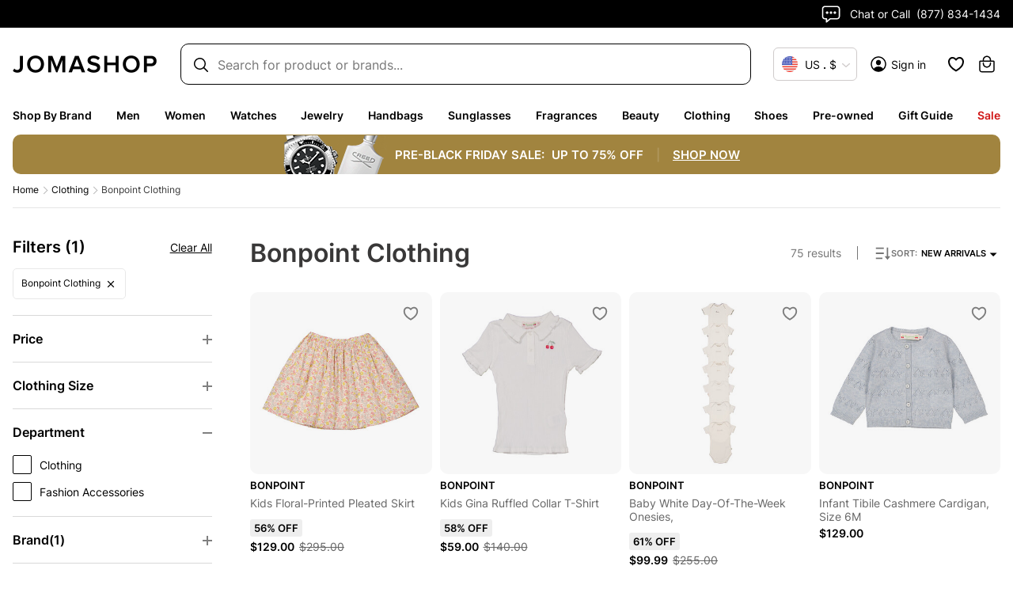

--- FILE ---
content_type: text/css; charset=UTF-8
request_url: https://www.jomashop.com/dist/css/5371.4daf4e906e7796c8b515.initial.css
body_size: 8594
content:
.item-filter-search{margin-bottom:12px;position:relative;width:100%}.item-filter-search .filter-input{background:#f5f5f5;border:1px solid #e5e5e5;height:48px;max-width:100%;padding-left:39px}.item-filter-search .icon-close{cursor:pointer;opacity:.3;position:absolute;right:15px;top:16px}.item-filter-search .icon-close:hover{opacity:1}.item-filter-search:before{background-image:url("data:image/svg+xml;charset=utf-8,%3Csvg xmlns='http://www.w3.org/2000/svg' xml:space='preserve' viewBox='0 0 19 19'%3E%3Cpath d='m19 18-5.7-5.7c1.1-1.3 1.7-3 1.7-4.8C15 3.4 11.6 0 7.5 0S0 3.4 0 7.5 3.4 15 7.5 15c1.8 0 3.5-.6 4.8-1.7L18 19zM7.5 13.6c-3.3 0-6.1-2.7-6.1-6.1s2.7-6.1 6.1-6.1 6.1 2.7 6.1 6.1-2.8 6.1-6.1 6.1' style='fill-rule:evenodd;clip-Årule:evenodd;fill:%23161616'/%3E%3C/svg%3E");background-repeat:no-repeat;content:"";height:20px;left:13px;position:absolute;top:15px;width:20px}.alphabets-wrapper{clear:both;column-gap:5px;display:grid;grid-template-columns:repeat(auto-fill,minmax(35px,1fr));margin-bottom:12px;row-gap:10px;width:100%}.alphabets-wrapper .alphabet-item{align-items:center;cursor:pointer;display:flex;height:35px;justify-content:center;width:35px}.alphabets-wrapper .alphabet-item .alphabet-number{align-items:center;border:1px solid #000;border-radius:100%;color:#000;display:flex;font-size:14px;font-weight:400;height:100%;justify-content:center;text-decoration:none;text-transform:uppercase;width:100%}@media (max-width:768px){.alphabets-wrapper .alphabet-item .alphabet-number{font-size:12px}}.alphabets-wrapper .alphabet-item:hover .alphabet-number{background-color:#f5f5f5}.alphabets-wrapper .alphabet-item.no-data .alphabet-number{background-color:transparent;border-color:#b2b2b2;color:#ccc;cursor:not-allowed}.alphabets-wrapper .alphabet-item.selected .alphabet-number{background:#000;border:1px solid #000;color:#fff;font-weight:600}.collapse:not(.show){height:0;overflow:hidden;visibility:hidden}.collapsing{height:0;overflow:hidden;position:relative;-webkit-transition:height .35s ease;transition:height .35s ease}.layered-navigations .label-checkbox{color:#000;font-size:14px;font-weight:400;margin-left:10px;padding:0;text-decoration-line:none}@media (max-width:768px){.layered-navigations .label-checkbox{font-size:12px}}.layered-navigations input[type=checkbox]{align-items:center;border:1px solid #000;border-radius:2px;cursor:pointer;display:flex;height:24px;justify-content:center;min-width:24px;width:24px}.layered-navigations input[type=checkbox]:disabled{background-color:transparent;border:1px solid #000;opacity:1}.layered-navigations input[type=checkbox]:checked{background-color:#000}.layered-navigations .filter-body ul li:first-child .accordion{border-top:1px solid #d9d9d9}.layered-navigations .filter-body ul li:first-child .accordion.sub-accordion{border:none}.layered-navigations .filter-body ul li.filter-hidden,.layered-navigations .filter-body ul li.no-available-filters{display:none}.layered-navigations .filter-items-wrapper{margin-bottom:0;padding-bottom:20px}.layered-navigations .filter-items-wrapper .filter-wrapper{align-items:center;border-top:none;display:flex;justify-content:space-between;margin-bottom:0;padding-top:0}.layered-navigations .filter-items-wrapper .filter-wrapper .filtered-by{color:#000;font-size:20px;font-weight:600;text-transform:capitalize}.layered-navigations .filter-items-wrapper .filter-wrapper .selected-items-clear-all{color:#000;font-size:14px;font-weight:400;text-decoration-line:underline;text-transform:capitalize}@media (max-width:768px){.layered-navigations .filter-items-wrapper .filter-wrapper .selected-items-clear-all{font-size:12px}}.layered-navigations .filter-items-wrapper .selected-filter-wrapper{align-items:center;display:flex;flex-wrap:wrap;margin-top:7px}.layered-navigations .filter-items-wrapper .selected-filter-wrapper .selected-filter{border:1px solid #e8e8e8;border-radius:5px;color:#000;font-size:12px;font-weight:400;margin-right:8px;margin-top:8px;padding:10px;text-decoration:none;text-transform:capitalize}@media (max-width:768px){.layered-navigations .filter-items-wrapper .selected-filter-wrapper .selected-filter{font-size:12px}}.layered-navigations .filter-items-wrapper .selected-filter-wrapper .selected-filter:last-child{margin-right:0}.layered-navigations .filter-items-wrapper .selected-filter-wrapper .selected-filter:hover{border:1px solid #000;cursor:pointer}.layered-navigations .filter-items-wrapper .selected-filter-wrapper .selected-filter-close{padding-left:5px}.layered-navigations .filter-item-check{align-items:center;border-bottom:none;display:flex;padding:20px 0 0;position:relative}.layered-navigations .filter-item-check .label-checkbox{color:#4f77b2;cursor:pointer;font-size:14px;font-weight:400}.layered-navigations .filter-item-check .label-checkbox:hover{text-decoration:underline}.layered-navigations .filter-item-check:first-child{border-top:1px solid #e5e5e5}.layered-navigations .filter-item-check-last,.layered-navigations .filter-item-check:last-child{padding-bottom:20px}.layered-navigations .filter-item-check-last{border-bottom:1px solid #d9d9d9}.layered-navigations .item-sub-cat{display:flex;flex-direction:column;padding-bottom:9px}.layered-navigations .item-sub-cat li{text-align:left}.layered-navigations .item-sub-cat .custom-price-range-filter .ais-NumericMenu-list,.layered-navigations .item-sub-cat.item-sub-range{display:grid;grid-template-columns:repeat(2,minmax(0,1fr));grid-gap:8px 6px}.layered-navigations .item-sub-cat .ais-NumericMenu-list{margin-bottom:9px}.layered-navigations .item-sub-cat.item-sub-range li:last-child{grid-column:1/-1}.layered-navigations .item-sub-cat.item-sub-range .ais-NumericMenu-item,.layered-navigations .item-sub-cat.item-sub-range .filter-item{align-items:center;border:1px solid #e5e5e5;border-radius:5px;display:flex;justify-content:center;padding:0}.layered-navigations .item-sub-cat.item-sub-range .ais-NumericMenu-item .label-checkbox,.layered-navigations .item-sub-cat.item-sub-range .filter-item .label-checkbox{align-items:center;display:flex;justify-content:center;margin-left:0;padding:10px 12px 11px;width:100%}.layered-navigations .item-sub-cat.item-sub-range .ais-NumericMenu-item.selected-item,.layered-navigations .item-sub-cat.item-sub-range .ais-NumericMenu-item:hover,.layered-navigations .item-sub-cat.item-sub-range .filter-item.selected-item,.layered-navigations .item-sub-cat.item-sub-range .filter-item:hover{border:1px solid #000}.layered-navigations .item-sub-cat.item-sub-range .ais-NumericMenu-item.selected-item,.layered-navigations .item-sub-cat.item-sub-range .filter-item.selected-item{border-width:2px}.layered-navigations .item-sub-cat.item-sub-range .ais-NumericMenu-item.disabled .label-checkbox,.layered-navigations .item-sub-cat.item-sub-range .filter-item.disabled .label-checkbox{color:#e5e5e5;cursor:not-allowed}.layered-navigations .item-sub-cat .custom-price-range-filter .ais-NumericMenu-list .ais-NumericMenu-item{align-items:center;border:1px solid #e5e5e5;border-radius:5px;cursor:pointer;display:flex;justify-content:center;padding:0}.layered-navigations .item-sub-cat .custom-price-range-filter .ais-NumericMenu-list .ais-NumericMenu-item .ais-NumericMenu-label{align-items:center;display:flex;font-size:14px;font-weight:400;height:100%;justify-content:center;margin:0;padding:10px 12px 11px;width:100%}@media (max-width:768px){.layered-navigations .item-sub-cat .custom-price-range-filter .ais-NumericMenu-list .ais-NumericMenu-item .ais-NumericMenu-label{font-size:12px}}.layered-navigations .item-sub-cat .custom-price-range-filter .ais-NumericMenu-list .ais-NumericMenu-item .ais-NumericMenu-label:hover .ais-NumericMenu-labelText{text-decoration:none}.layered-navigations .item-sub-cat .custom-price-range-filter .ais-NumericMenu-list .ais-NumericMenu-item.ais-NumericMenu-item--selected,.layered-navigations .item-sub-cat .custom-price-range-filter .ais-NumericMenu-list .ais-NumericMenu-item:hover{border:1px solid #000}.layered-navigations .item-sub-cat .custom-price-range-filter .ais-NumericMenu-list .ais-NumericMenu-item.ais-NumericMenu-item--selected .ais-NumericMenu-labelText{font-weight:600}.layered-navigations .item-sub-cat.color,.layered-navigations .item-sub-cat.filter-item-color{display:grid;grid-template-columns:repeat(2,minmax(0,1fr));grid-gap:10px 25px}.layered-navigations .item-sub-cat.color .filter-item-color,.layered-navigations .item-sub-cat.filter-item-color .filter-item-color{padding:0;width:100%}.layered-navigations .item-sub-cat .ais-RefinementList-item .ais-RefinementList-label:hover .ais-RefinementList-labelText,.layered-navigations .item-sub-cat .filter-item .ais-RefinementList-label:hover .ais-RefinementList-labelText,.layered-navigations .item-sub-cat.color .filter-item-color:hover .label-checkbox,.layered-navigations .item-sub-cat.filter-item-color .filter-item-color:hover .label-checkbox{text-decoration:none}.layered-navigations .item-sub-cat .ais-RefinementList-item.ais-RefinementList-item--selected .ais-RefinementList-labelText,.layered-navigations .item-sub-cat .ais-RefinementList-item.ais-RefinementList-item--selected .label-checkbox,.layered-navigations .item-sub-cat .ais-RefinementList-item.selected-item .ais-RefinementList-labelText,.layered-navigations .item-sub-cat .ais-RefinementList-item.selected-item .label-checkbox,.layered-navigations .item-sub-cat .filter-item.ais-RefinementList-item--selected .ais-RefinementList-labelText,.layered-navigations .item-sub-cat .filter-item.ais-RefinementList-item--selected .label-checkbox,.layered-navigations .item-sub-cat .filter-item.selected-item .ais-RefinementList-labelText,.layered-navigations .item-sub-cat .filter-item.selected-item .label-checkbox{font-weight:600}.layered-navigations .item-sub-cat .ais-RefinementList-item.ais-RefinementList-item--selected .checkbox-color:after,.layered-navigations .item-sub-cat .ais-RefinementList-item.selected-item .checkbox-color:after,.layered-navigations .item-sub-cat .filter-item.ais-RefinementList-item--selected .checkbox-color:after,.layered-navigations .item-sub-cat .filter-item.selected-item .checkbox-color:after{border:1.5px solid #000}.layered-navigations .item-sub-cat .ais-RefinementList-item.ais-RefinementList-item--selected input[type=checkbox],.layered-navigations .item-sub-cat .ais-RefinementList-item.selected-item input[type=checkbox],.layered-navigations .item-sub-cat .filter-item.ais-RefinementList-item--selected input[type=checkbox],.layered-navigations .item-sub-cat .filter-item.selected-item input[type=checkbox]{background-color:#000}.layered-navigations .item-sub-cat .ais-RefinementList-item.ais-RefinementList-item--selected input[type=checkbox]:after,.layered-navigations .item-sub-cat .ais-RefinementList-item.selected-item input[type=checkbox]:after,.layered-navigations .item-sub-cat .filter-item.ais-RefinementList-item--selected input[type=checkbox]:after,.layered-navigations .item-sub-cat .filter-item.selected-item input[type=checkbox]:after{border-bottom:2px solid #fff;border-right:2px solid #fff;content:"";display:inline-block;height:12px;margin-bottom:2px;transform:rotate(45deg);width:6px}.layered-navigations .item-sub-cat .ais-RefinementList-showMore,.layered-navigations .item-sub-cat .see-more{margin-bottom:0}.layered-navigations .item-sub-cat .ais-RefinementList-showMore{text-align:left;width:100%}.filter-advanced-switch{display:flex}.filter-advanced-switch .switch{margin-right:14px}.filter-advanced-switch .switch:last-child{margin-right:0}.custom-filter-inputs{display:flex;flex-wrap:nowrap;justify-content:space-between;margin-top:4px}.custom-filter-inputs .ais-RangeInput-input,.custom-filter-inputs .filter-input{border:1px solid #ccc;border-radius:10px;flex:inherit;font-size:16px;font-weight:400;height:44px;padding:11px 13px 12px}.custom-filter-inputs .ais-RangeInput-input:placeholder-shown,.custom-filter-inputs .filter-input:placeholder-shown{background-color:#f5f5f5}.custom-filter-inputs .ais-RangeInput-input::placeholder,.custom-filter-inputs .filter-input::placeholder{color:#999}.custom-filter-inputs .ais-RangeInput-input:focus,.custom-filter-inputs .filter-input:focus{background:#fff;border:1px solid #000}.custom-filter-inputs .line-dash{align-items:center;color:#7f7f7f;display:flex;padding-left:5px;padding-right:5px}.custom-filter-inputs .ais-RangeInput-submit,.custom-filter-inputs .filter-apply-button{background-color:transparent;border:none;color:#000;font-size:14px;font-weight:600;margin-left:8px;margin-top:0;min-width:auto;padding:0;text-align:center;width:auto}.custom-filter-inputs .ais-RangeInput-submit:disabled,.custom-filter-inputs .filter-apply-button:disabled{color:#7f7f7f}.accordion{border-bottom:1px solid #d9d9d9}.accordion.sub-accordion{border-bottom:none}.accordion .btn-link{background:transparent;border:0;color:#000;margin:0;max-width:100%;min-width:auto;padding:16px 0;width:100%}.accordion .btn-link:focus,.accordion .btn-link:hover{background:transparent;box-shadow:none;color:#000;outline:0;text-decoration:none}.accordion .btn-link .filter-head{align-items:center;display:flex;justify-content:space-between;position:relative}.accordion .btn-link .filter-head .filter-name{color:#000;font-size:16px;font-weight:600}@media (max-width:768px){.accordion .btn-link .filter-head .filter-name{font-size:14px}}.accordion .btn-link .filter-head .filter-name .filter-count{display:inline}.accordion .btn-link .filter-head .expand-icon{position:relative}.accordion .btn-link .filter-head .expand-icon:after,.accordion .btn-link .filter-head .expand-icon:before{background-color:grey;content:"";height:2px;position:absolute;right:0;top:0;transition:all .3s ease-in-out;width:12px}.accordion .btn-link .filter-head .expand-icon:after{transform:rotate(90deg)}.accordion .btn-link.expanded .filter-head .expand-icon:after{transform:rotate(0)}.accordion button:focus-visible{outline:auto;outline-color:#4f77b2}.accordion .item-sub-cat .filter-item{align-items:center;display:flex;order:-1;padding:0 0 10px;width:100%}.layered-navigations .accordion .item-sub-cat .filter-item.no-display{display:none;height:0;overflow:hidden;padding:0;visibility:hidden}.accordion .item-sub-cat .selected-item .checkbox-color:after{border:1px solid #e5e5e5}.accordion .item-sub-cat .checkbox-color{background-image:url(/dist/file/swatches-sprite.0970b0b62295408a19ce.png);background-position:-85px -7px;background-repeat:no-repeat;border:1px solid #fff;border-radius:4px;box-sizing:content-box;cursor:pointer;height:20px;margin-left:3px;min-height:20px;min-width:20px;position:relative;width:20px}.accordion .item-sub-cat .checkbox-color.beige{background-position:-13px -7px}.accordion .item-sub-cat .checkbox-color.blue{background-position:-193px -7px}.accordion .item-sub-cat .checkbox-color.black{background-position:-49px -7px}.accordion .item-sub-cat .checkbox-color.gold-tone{background-position:-121px -7px}.accordion .item-sub-cat .checkbox-color.green{background-position:-49px -47px}.accordion .item-sub-cat .checkbox-color.brown{background-position:-13px -87px}.accordion .item-sub-cat .checkbox-color.grey{background-position:-85px -47px}.accordion .item-sub-cat .checkbox-color.gunmetal{background-position:-193px -167px}.accordion .item-sub-cat .checkbox-color.mother-of-pearl{background-position:-85px -87px}.accordion .item-sub-cat .checkbox-color.orange{background-position:-193px -47px}.accordion .item-sub-cat .checkbox-color.pink{background-position:-121px -47px}.accordion .item-sub-cat .checkbox-color.purple{background-position:-157px -47px}.accordion .item-sub-cat .checkbox-color.rainbow{background-position:-193px -87px}.accordion .item-sub-cat .checkbox-color.red{background-position:-13px -47px}.accordion .item-sub-cat .checkbox-color.rose-gold-tone{background-position:-193px -207px}.accordion .item-sub-cat .checkbox-color.silver-tone{background-position:-157px -7px}.accordion .item-sub-cat .checkbox-color.tortoise{background-position:-193px -127px}.accordion .item-sub-cat .checkbox-color.twotone{background-position:-193px -247px}.accordion .item-sub-cat .checkbox-color.white{background-position:-85px -7px}.accordion .item-sub-cat .checkbox-color.yellow{background-position:-49px -87px}.accordion .item-sub-cat .checkbox-color.two-tone{background-position:-193px -247px}.accordion .item-sub-cat .checkbox-color:after{border:1px solid #fff;border-radius:4px;content:"";height:26px;left:-3px;position:absolute;top:-3px;width:26px}.accordion .item-sub-cat input[type=checkbox]:focus-visible{outline:auto;outline-color:#4f77b2}.accordion .item-sub-cat a.see-more{color:#000;display:inline-block;font-size:14px;font-weight:600;margin-bottom:10px;width:auto}.accordion .item-sub-box-style{display:grid;grid-template-columns:repeat(auto-fill,minmax(45px,1fr));grid-gap:5px}.accordion .item-sub-box-style+.ais-RefinementList-showMore{margin-top:5px}.accordion .item-sub-box-style .filter-item-more{grid-column:1/-1}.accordion .item-sub-box-style .ais-RefinementList-item,.accordion .item-sub-box-style .filter-item{border:1px solid #d8d8d8;border-radius:2px;cursor:pointer;height:45px;padding:0;text-align:center}.accordion .item-sub-box-style .ais-RefinementList-item.ais-RefinementList-item--selected,.accordion .item-sub-box-style .ais-RefinementList-item.selected-item,.accordion .item-sub-box-style .ais-RefinementList-item:hover,.accordion .item-sub-box-style .filter-item.ais-RefinementList-item--selected,.accordion .item-sub-box-style .filter-item.selected-item,.accordion .item-sub-box-style .filter-item:hover{border:1px solid #000}.accordion .item-sub-box-style .ais-RefinementList-item .ais-RefinementList-label,.accordion .item-sub-box-style .ais-RefinementList-item .label-checkbox,.accordion .item-sub-box-style .filter-item .ais-RefinementList-label,.accordion .item-sub-box-style .filter-item .label-checkbox{align-items:center;display:flex;height:100%;justify-content:center;margin:0;width:100%}.accordion .item-sub-box-style .ais-RefinementList-item.ais-RefinementList-item--selected,.accordion .item-sub-box-style .ais-RefinementList-item.selected-item,.accordion .item-sub-box-style .filter-item.ais-RefinementList-item--selected,.accordion .item-sub-box-style .filter-item.selected-item{background-color:#000}.accordion .item-sub-box-style .ais-RefinementList-item.ais-RefinementList-item--selected .ais-RefinementList-label,.accordion .item-sub-box-style .ais-RefinementList-item.ais-RefinementList-item--selected .label-checkbox,.accordion .item-sub-box-style .ais-RefinementList-item.selected-item .ais-RefinementList-label,.accordion .item-sub-box-style .ais-RefinementList-item.selected-item .label-checkbox,.accordion .item-sub-box-style .filter-item.ais-RefinementList-item--selected .ais-RefinementList-label,.accordion .item-sub-box-style .filter-item.ais-RefinementList-item--selected .label-checkbox,.accordion .item-sub-box-style .filter-item.selected-item .ais-RefinementList-label,.accordion .item-sub-box-style .filter-item.selected-item .label-checkbox{color:#fff;text-decoration:none}.accordion .item-sub-box-style .ais-RefinementList-item input[type=checkbox],.accordion .item-sub-box-style .filter-item input[type=checkbox]{display:none}.filter-advanced-tabs{clear:both;display:flex;flex-wrap:wrap;flex-wrap:nowrap;gap:10px;margin-bottom:30px;min-height:30px;overflow-x:auto;padding:0;scrollbar-width:none}.filter-advanced-tabs::-webkit-scrollbar{height:0;width:0}.filter-advanced-tabs::-webkit-scrollbar-thumb,.filter-advanced-tabs::-webkit-scrollbar-track{background:transparent}.filter-advanced-tabs .plp-filter-btn{align-items:center;border:1px solid #e8e8e8;border-radius:5px;display:flex;padding:10px 16px;white-space:nowrap}.filter-advanced-tabs .plp-filter-btn .arrow-down{border-left:4px solid transparent;border-right:4px solid transparent;border-top:6px solid #000;display:inline-block;margin-left:5px}.filter-advanced-tabs .plp-filter-btn.active{background-color:#f5f5f5;border:1px solid #000}.filter-advanced-wrapper .advanced-content{padding:0 15px 15px}.filter-advanced-wrapper .plp-filter-title{color:#000;font-size:18px;font-weight:400;margin-bottom:0;text-align:left}.filter-advanced-wrapper .advanced-block{background-color:#fff;border-radius:10px 10px 0 0;bottom:0;box-shadow:0 -6px 10px 0 rgba(0,0,0,.1);left:0;position:fixed;right:0;width:100vw;z-index:9999}.filter-advanced-wrapper .advanced-block .advanced-header{align-items:center;display:flex;justify-content:center;padding:22px 16px 5px}.filter-advanced-wrapper .advanced-block .advanced-header .btn{align-items:center;border:none;color:#6a6a6a;display:flex;font-size:14px;line-height:16px;min-width:auto;padding:0}.filter-advanced-wrapper .advanced-block .advanced-header .btn:hover{background-color:transparent;color:#6a6a6a}.filter-advanced-wrapper .advanced-block .advanced-header .btn svg{margin-right:10px}.filter-advanced-wrapper .advanced-block .advanced-header .shape{background:#d8d8d8;border-radius:10px;height:6px;width:50px}.filter-advanced-wrapper .advanced-list{max-height:305px;overflow-y:auto;padding-right:5px;padding-top:5px}.filter-advanced-wrapper .advanced-list::-webkit-scrollbar-track{background-color:#f5f5f5;-webkit-box-shadow:inset 0 0 6px #f5f5f5}.filter-advanced-wrapper .advanced-list::-webkit-scrollbar{background-color:#f5f5f5;width:6px}.filter-advanced-wrapper .advanced-list::-webkit-scrollbar-thumb{background-color:#e3e3e3}.filter-advanced-wrapper .advanced-item{align-items:center;border-bottom:1px solid rgba(0,0,0,.005);cursor:pointer;display:flex;justify-content:space-between;padding:10px 0;text-align:left}.filter-advanced-wrapper .advanced-item.active{background-color:#f8f8f9}.filter-advanced-wrapper .advanced-item input[type=checkbox]{border-color:#999;height:22px;min-width:22px;position:relative;width:22px}.filter-advanced-wrapper .advanced-item input[type=checkbox]:checked{border:1px solid #000}.filter-advanced-wrapper .advanced-item input[type=checkbox]:checked:before{background:#333;border:3px solid #fff;content:"";height:20px;left:0;position:absolute;top:0;width:20px}.filter-advanced-wrapper .advanced-item .advanced-label{color:#000;font-size:16px;font-weight:400;padding:0;text-decoration-line:none}.filter-advanced-wrapper .advanced-content{padding:0 16px}.filter-advanced-wrapper .advanced-content .plp-filter-title{font-size:18px;font-weight:600;margin-bottom:16px}.filter-advanced-wrapper .advanced-content .checkbox-color{background-image:url(/dist/file/swatches-sprite.0970b0b62295408a19ce.png);border-radius:4px;height:20px;margin-left:3px;margin-top:3px;position:relative;width:20px}.filter-advanced-wrapper .advanced-content .checkbox-color.beige{background-position:-13px -7px}.filter-advanced-wrapper .advanced-content .checkbox-color.blue{background-position:-193px -7px}.filter-advanced-wrapper .advanced-content .checkbox-color.black{background-position:-49px -7px}.filter-advanced-wrapper .advanced-content .checkbox-color.gold-tone{background-position:-121px -7px}.filter-advanced-wrapper .advanced-content .checkbox-color.green{background-position:-49px -47px}.filter-advanced-wrapper .advanced-content .checkbox-color.brown{background-position:-13px -87px}.filter-advanced-wrapper .advanced-content .checkbox-color.grey{background-position:-85px -47px}.filter-advanced-wrapper .advanced-content .checkbox-color.gunmetal{background-position:-193px -167px}.filter-advanced-wrapper .advanced-content .checkbox-color.mother-of-pearl{background-position:-85px -87px}.filter-advanced-wrapper .advanced-content .checkbox-color.orange{background-position:-193px -47px}.filter-advanced-wrapper .advanced-content .checkbox-color.pink{background-position:-121px -47px}.filter-advanced-wrapper .advanced-content .checkbox-color.purple{background-position:-157px -47px}.filter-advanced-wrapper .advanced-content .checkbox-color.rainbow{background-position:-193px -87px}.filter-advanced-wrapper .advanced-content .checkbox-color.red{background-position:-13px -47px}.filter-advanced-wrapper .advanced-content .checkbox-color.rose-gold-tone{background-position:-193px -207px}.filter-advanced-wrapper .advanced-content .checkbox-color.silver-tone{background-position:-157px -7px}.filter-advanced-wrapper .advanced-content .checkbox-color.tortoise{background-position:-193px -127px}.filter-advanced-wrapper .advanced-content .checkbox-color.twotone{background-position:-193px -247px}.filter-advanced-wrapper .advanced-content .checkbox-color.white{background-position:-85px -7px}.filter-advanced-wrapper .advanced-content .checkbox-color.yellow{background-position:-49px -87px}.filter-advanced-wrapper .advanced-content .checkbox-color.two-tone{background-position:-193px -247px}.filter-advanced-wrapper .advanced-content .checkbox-color:after{border:1.5px solid #fff;border-radius:4px;content:"";height:26px;left:-3px;position:absolute;top:-3px;width:26px}.filter-advanced-wrapper .advanced-content .advanced-list{max-height:275px}.filter-advanced-wrapper .advanced-content .advanced-list.advanced-price .advanced-item{align-items:center;border:1px solid #ccc;border-radius:5px;display:flex;justify-content:center;padding:10px 12px 11px}.filter-advanced-wrapper .advanced-content .advanced-list.advanced-price .advanced-item.active{border:2px solid #000}.filter-advanced-wrapper .advanced-content .advanced-list.advanced-price .advanced-item.active .advanced-label{font-weight:600}.filter-advanced-wrapper .advanced-content .advanced-list.advanced-price .advanced-item .advanced-label{font-size:14px;font-weight:400;margin-left:0}.filter-advanced-wrapper .advanced-content .advanced-list.advanced-color,.filter-advanced-wrapper .advanced-content .advanced-list.advanced-price{grid-gap:8px 6px;display:grid;grid-template-columns:repeat(2,minmax(0,1fr))}.filter-advanced-wrapper .advanced-content .advanced-list .advanced-item{flex-direction:row-reverse;justify-content:flex-end;padding-top:0}.filter-advanced-wrapper .advanced-content .advanced-list .advanced-item.active{background-color:transparent}.filter-advanced-wrapper .advanced-content .advanced-list .advanced-item.active .checkbox-color:after{border-color:#000}.filter-advanced-wrapper .advanced-content .advanced-list .advanced-item.active .advanced-label{font-weight:600}.filter-advanced-wrapper .advanced-content .advanced-list .advanced-item.active input[type=checkbox]:before{background-color:#000}.filter-advanced-wrapper .advanced-content .advanced-list .advanced-item.active input[type=checkbox]:after{border-bottom:2px solid #fff;border-right:2px solid #fff;content:"";display:inline-block;height:12px;margin-bottom:2px;transform:rotate(45deg);width:6px}.filter-advanced-wrapper .advanced-content .advanced-list .advanced-item input[type=checkbox]{align-items:center;border:1px solid #000;border-radius:2px;display:flex;justify-content:center;opacity:1;position:relative}.filter-advanced-wrapper .advanced-content .advanced-list .advanced-item input[type=checkbox]:before{background-color:transparent;border:none;height:100%;width:100%}.filter-advanced-wrapper .advanced-content .advanced-list .advanced-item .advanced-label{font-size:14px;font-weight:400;margin-left:10px}.filter-advanced-wrapper .advanced-content .custom-filter-inputs{align-items:center;display:flex;flex-wrap:nowrap;margin-top:10px}.filter-advanced-wrapper .advanced-content .custom-filter-inputs .filter-input{border:1px solid #ccc;border-radius:10px;flex:inherit;font-size:16px;font-weight:400;height:44px;padding:11px 13px 12px}.filter-advanced-wrapper .advanced-content .custom-filter-inputs .filter-input:placeholder-shown{background-color:#f5f5f5}.filter-advanced-wrapper .advanced-content .custom-filter-inputs .filter-input::placeholder{color:#999}.filter-advanced-wrapper .advanced-content .custom-filter-inputs .filter-input:focus{background-color:#fff;border-color:#000}.filter-advanced-wrapper .advanced-content .custom-filter-inputs .line-dash{align-items:center;color:#7f7f7f;display:flex;padding-left:5px;padding-right:5px}.filter-advanced-wrapper .advanced-content .custom-filter-inputs .filter-apply-button{background-color:transparent;border:none;color:#000;font-size:14px;font-weight:600;margin-left:8px;margin-top:0;min-width:auto;padding:0;text-align:center;width:auto}.filter-advanced-wrapper .advanced-content .custom-filter-inputs .filter-apply-button:disabled{color:#7f7f7f}.filter-advanced-wrapper .advanced-content .group-button{align-items:center;display:flex;gap:6px;margin-bottom:20px;margin-top:20px}.filter-advanced-wrapper .advanced-content .group-button .btn{width:100%}.filter-advanced-wrapper .btn-all{background-color:#000;color:#fff;font-size:16px;font-weight:400;height:42px;width:100%}.filter-advanced-wrapper .btn-all:hover{background-color:transparent;color:#6a6a6a}@media (max-width:1024px){.product-listing-page{padding:0 16px;position:relative}.product-listing-page .btn-primary:focus{box-shadow:none;outline:0}.filter-advanced-tabs{background-color:#fff;margin-bottom:20px;margin-left:-16px;margin-right:-16px;padding:8px 16px;position:sticky;top:0;width:100vw;z-index:2}.category-banner-layout+.product-listing-page{padding-top:15px}.category-page-wrapper .layered-navigations .filter-apply,.category-page-wrapper .layered-navigations .filter-body,.done-wrapper{display:none}.category-page-wrapper .layered-navigations .scrollbar-container{height:auto;overflow-y:auto}.category-page-wrapper .layered-navigations.no-layered-navigations{background:transparent;height:100%;left:0;overflow-x:auto;padding:0;position:fixed;top:0;width:100%;z-index:999}.category-page-wrapper .layered-navigations.no-layered-navigations .filter-body{display:block}.category-page-wrapper .layered-navigations.no-layered-navigations .filter-apply{display:none}.category-page-wrapper .layered-navigations .filter-body{background-color:#fff;padding:16px 0 80px;position:relative;z-index:2}.category-page-wrapper .layered-navigations .filter-wrapper .selected-items-clear-all{margin-right:16px}.category-page-wrapper .layered-navigations.no-layered-navigations .done-wrapper{display:flex}.category-page-wrapper .layered-navigations.no-layered-navigations .filter-wrap-mob{overflow-y:auto;width:100%}.accordion{padding:0 15px}.accordion.sub-accordion{padding:0}.accordion .item-sub-cat .selected-item-origin{order:-2}.filter-items-wrapper{padding-left:15px}.filter-body{min-height:100vh;padding-bottom:90px;position:relative}.filter-body .clear-all-cls{align-items:center;display:flex;height:24px;justify-content:center;padding:5px;position:absolute;right:16px;width:24px}.filter-body .clear-all-cls:after,.filter-body .clear-all-cls:before{background-color:#000;content:"";height:2px;position:absolute;width:18px}.filter-body .clear-all-cls:after{transform:rotate(45deg)}.filter-body .clear-all-cls:before{transform:rotate(-45deg)}.filter-body .filter-item-check{padding-left:15px}.filter-body .filter-item-check .input-checkbox+.label-checkbox{font-size:14px}.done-wrapper{align-items:center;background-color:#fff;border-top:1px solid rgba(0,0,0,.1);bottom:0;box-shadow:0 -10px 40px 0 #e8e8e8;column-gap:6px;left:0;margin:0;padding:15px 16px;position:fixed;width:100%;z-index:9}.done-wrapper.done-wrapper-app{padding-bottom:25px}.done-wrapper .clear-cls,.done-wrapper .done-cls{border-radius:10px;font-size:16px;font-weight:600;min-width:auto;padding:14px 18px 15px;text-decoration:none;width:50%}.done-wrapper .clear-cls:hover,.done-wrapper .done-cls,.done-wrapper .done-cls:hover{background-color:#000;color:#fff}.done-wrapper .done-cls:hover{box-shadow:0 5px 10px rgba(0,0,0,.25)}.done-wrapper .clear-cls{background-color:transparent;border:1px solid #000;color:#000}}@media (max-width:1024px) and (max-width:768px){.done-wrapper .clear-cls,.done-wrapper .done-cls{font-size:14px}}@media (min-width:1024px){.filter-body{height:100vh;padding-right:8.5%}.layered-navigations .selected-item{order:unset}.layered-navigations .ais-RefinementList-item:hover input[type=checkbox],.layered-navigations .filter-item:hover input[type=checkbox]{background-color:#f6f6f6}.layered-navigations .ais-RefinementList-item input[type=checkbox]:checked,.layered-navigations .filter-item input[type=checkbox]:checked{background-color:#000}.layered-navigations .filter-item-color:hover .checkbox-color:after{border:1.5px solid #000}.layered-navigations .filter-body ul .placeholder{height:75px}.filter-advanced-switch{margin-top:15px}}@media (max-width:1024px){.layered-navigations .ais-RefinementList-item:hover input[type=checkbox],.layered-navigations .filter-item:hover input[type=checkbox]{background-color:transparent}.layered-navigations .ais-RefinementList-item .selected input[type=checkbox],.layered-navigations .filter-item .selected input[type=checkbox]{background-color:#000}.layered-navigations .filter-item-color:hover .checkbox-color:after{border:1.5px solid transparent}.layered-navigations .filter-body{height:auto}.layered-navigations .filter-items-wrapper .filter-counter{color:#7f7f7f}}@media only screen and (min-width:768px) and (max-width:1024px){.filter-open .layered-navigations{max-width:400px}.filter-open .global-overlay{display:block;z-index:3}}@media (max-width:767px){.main-app .filter-advanced-tabs{top:57px}}.switch{align-items:center;display:flex}.switch.active .toggle-switch{background-color:#000}.switch.active .toggle-switch:after{left:16px}.switch .toggle-switch{background-color:#d4d7d9;border-radius:20px;cursor:pointer;height:22px;margin-right:9px;position:relative;width:40px}.switch .toggle-switch:after{background-color:#fff;border-radius:100%;content:"";height:15px;left:0;margin-left:4px;margin-right:4px;position:absolute;top:50%;transform:translateY(-50%);transition:all .3s;width:15px}.switch .label{color:#666;font-size:14px;font-weight:400}@media (max-width:767px){.switch .label{font-size:12px}}.filter-sort-wrapper{border-bottom:1px solid #d9d9d9;margin-bottom:15px;padding-bottom:5px;text-align:left}.filter-sort-wrapper .title{color:#000;font-size:20px;font-weight:600;margin-bottom:0}.filter-sort-wrapper .btn-link{padding:0}.filter-sort-wrapper .sort-list{align-items:center;display:flex;flex-wrap:wrap;padding-top:12px}.filter-sort-wrapper .sort-list .sort-item{background-color:#f6f6f6;border:1px solid #e8e8e8;font-size:14px;font-weight:600;margin-bottom:10px;margin-right:10px;min-width:auto;padding:10px 12px}@media (max-width:768px){.filter-sort-wrapper .sort-list .sort-item{font-size:12px}}.filter-sort-wrapper .sort-list .sort-item:last-child{margin-right:0}.filter-sort-wrapper .sort-list .sort-item:hover{color:#000}.filter-sort-wrapper .sort-list .sort-item.selected{background-color:#fff;border-color:#000}.category-breadcrumb{min-height:30px}.category-breadcrumb .breadcrumb{margin-bottom:0;padding:0 0 15px}.category-breadcrumb .breadcrumb .breadcrumb-item{font-size:12px;font-weight:400}@media (max-width:768px){.category-breadcrumb .breadcrumb .breadcrumb-item{font-size:12px}}.category-breadcrumb .breadcrumb .breadcrumb-item a{color:#000;font-size:inherit}.category-breadcrumb .breadcrumb .breadcrumb-item a:hover{text-decoration:underline}.category-breadcrumb .breadcrumb .breadcrumb-item:not(:first-child):before{border:solid #b2b2b2;border-width:1px 0 0 1px;content:"";display:inline-block;margin-right:6px;padding:3px;transform:rotate(135deg);-webkit-transform:rotate(135deg)}@media (max-width:767px){.category-breadcrumb{margin-top:35px}.category-breadcrumb .breadcrumb{border-top:1px solid #e5e5e5;justify-content:center;padding:15px 0}}.sort-dropdown .dropdown-menu{background-color:#fff;display:block;position:absolute;text-align:left}.sort-dropdown .plp-action-btn.btn-sort:focus{box-shadow:none;outline:none}.multi-slideout-close.sort{display:none}@media screen and (min-width:767px){.sort-dropdown{margin-left:20px;position:relative}.sort-dropdown .dropdown-menu{border:1px solid #e3e3e3;display:none;padding-bottom:5px;padding-top:5px;right:0;inset:inherit!important;transform:translateZ(0)!important;width:100%;z-index:99}.sort-dropdown .dropdown-menu .sort-title{display:none}.sort-dropdown .dropdown-menu .dropdown-item{color:#666;display:block;font-size:12px;font-weight:600;line-height:14px;padding:10px 15px;text-decoration:none}.sort-dropdown .dropdown-menu .dropdown-item:hover{background-color:#f6f6f6}.sort-dropdown .dropdown-menu .dropdown-item.active{font-weight:600}.sort-dropdown.show .dropdown-menu{display:block}.sort-dropdown .sort-up-arrow span{color:#161616;display:block;font-size:12px;line-height:14px;padding:10px 15px}}@media screen and (min-width:375px) and (max-width:767px){.sort-dropdown .dropdown-menu{padding:16px 15px;width:calc(100% - 57px)}.sort-dropdown .dropdown-menu .dropdown-item{margin-left:0}.sort-dropdown .dropdown-menu .sort-title{margin-left:-4px}.multi-slideout-close.sort{border-bottom:none;padding-left:20px}}@media (max-width:1024px){.category-header{margin-bottom:20px}.category-header .tool-bar-wrapper{align-items:center;display:flex;justify-content:space-between}.category-header .category-title{color:#000;font-size:20px;line-height:27px}.category-header .category-count{color:#000;font-size:14px;line-height:19px;margin-bottom:0;text-align:left;width:100%}.category-header .tool-bar{align-items:center;background-color:transparent;display:flex;margin-bottom:0}.category-header .tool-bar .btn-filter,.category-header .tool-bar .btn-sort{align-items:center;border-right:none;display:flex;justify-content:center;min-width:80px;padding:0 9px}.category-header .tool-bar .btn-filter:after,.category-header .tool-bar .btn-sort:after{display:none}.category-header .tool-bar .btn-sort{position:relative}.category-header .tool-bar .btn-sort .select-sort{height:100%;left:0;opacity:0;position:absolute;top:0;width:100%}.product-grids-footer{align-items:center;display:flex;justify-content:center;margin-top:10px}.product-grids-footer .footer-text{color:#000;font-size:16px;font-weight:700;line-height:22px}.product-grids-footer .breadcrumb-wrapper .breadcrumb{padding-left:10px}.product-grids-footer .breadcrumb-wrapper .breadcrumb-item{color:#414c5c;font-size:16px;line-height:22px}}.blog-section{max-width:100%;padding:0 0 80px}.blog-section .heading-blog{align-items:center;display:flex;justify-content:space-between;margin-bottom:20px}.blog-section .heading-blog .link-all{background-color:#000;border-radius:10px;color:#fff;display:block;font-size:16px;font-weight:600;min-width:auto;padding:14px 18px 15px;text-decoration:none}@media (max-width:768px){.blog-section .heading-blog .link-all{font-size:14px}}.blog-section .heading-blog .link-all:hover{background-color:#000;box-shadow:0 5px 10px rgba(0,0,0,.25);color:#fff}.blog-section .heading-blog .se-title{font-size:24px;font-weight:600;margin-bottom:0}@media (max-width:768px){.blog-section .heading-blog .se-title{font-size:20px}}.blog-section .hp-block-btn{display:none}.article-wrapper.article-plp-wrapper{border-top:1px solid #e5e5e5;grid-template-columns:repeat(3,minmax(0,460px));margin-bottom:72px;margin-top:0;grid-gap:20px 6px;max-width:1632px;padding:70px 16px 0}.article-wrapper.article-plp-wrapper .article-heading{align-items:center;display:flex;grid-column:1/-1;justify-content:space-between}.article-wrapper.article-plp-wrapper .article-heading h2{color:#000;font-size:24px;font-weight:600;margin-bottom:0}@media (max-width:768px){.article-wrapper.article-plp-wrapper .article-heading h2{font-size:20px}}.article-wrapper .article-image{border-radius:10px;display:block;overflow:hidden}.article-wrapper .article-image img{aspect-ratio:13/8;max-width:100%;object-fit:cover;transition:all .3s;width:100%}.article-wrapper .article-image img:hover{transform:scale(1.05)}.article-wrapper .article-content{margin-top:20px;text-align:left}.article-wrapper .article-content .article-sub{font-size:13px;font-weight:600;margin-bottom:10px}@media (max-width:768px){.article-wrapper .article-content .article-sub{font-size:11px}}.article-wrapper .article-content .article-sub a{color:#000;font-weight:600;text-decoration:none;text-transform:uppercase}.article-wrapper .article-content .article-title{font-size:18px;font-weight:600}.article-wrapper .article-content .article-title a{color:#000;font-weight:600;text-decoration:none}.article-wrapper .article-content .article-description{color:#666;display:-webkit-box;font-size:16px;font-weight:400;margin-bottom:0;overflow:hidden;text-overflow:ellipsis;-webkit-line-clamp:3;-webkit-box-orient:vertical}@media (max-width:1440px){.blog-section .article-wrapper,.blog-section .heading-blog{padding-left:0;padding-right:0}}@media (min-width:1025px){.article-wrapper{column-gap:30px;display:grid;grid-template-columns:repeat(3,minmax(0,460px));justify-content:space-between}}@media (max-width:1024px){.blog-section{padding-bottom:60px}.article-wrapper{display:flex;flex-wrap:nowrap;overflow-x:auto;scrollbar-width:none}.article-wrapper.article-plp-wrapper{border-top:none;margin-bottom:25px;padding:20px 0 0 16px}.article-wrapper .article-content .article-title{font-size:16px;margin-bottom:6px}.article-wrapper .article-content .article-sub{margin-bottom:6px}.article-wrapper .article-content .article-description{font-size:14px}.article-wrapper .article-item{margin-right:6px;min-width:45%}.article-wrapper .article-item:last-child{margin-right:0}.article-wrapper::-webkit-scrollbar{height:0;width:0}.article-wrapper::-webkit-scrollbar-thumb,.article-wrapper::-webkit-scrollbar-track{background:transparent}.article-heading{margin-top:35px;padding-left:16px;text-align:left}.article-heading h2{color:#000;font-size:24px;font-weight:600;margin-bottom:0}.article-footer{margin-bottom:35px;padding-left:16px;padding-right:16px}.article-footer .btn{width:100%}.blog-section{padding:30px 0}.blog-section .heading-blog{margin-bottom:20px;padding-left:16px}.blog-section .heading-blog .link-all{display:none}.blog-section .heading-blog .se-title{text-align:left;width:100%}.blog-section .view-all{display:block;margin:25px 16px 0}}@media (max-width:1024px) and (max-width:768px){.article-heading h2{font-size:20px}}@media (max-width:767px){.article-wrapper .article-item{margin-right:20px;min-width:85%}.article-wrapper .article-item:last-child{margin-right:0}.article-wrapper .article-item .article-description{display:-webkit-box;overflow:hidden;text-overflow:ellipsis;-webkit-line-clamp:2;-webkit-box-orient:vertical}}.category-title-wrap .category-title{display:-webkit-box;overflow:hidden;text-overflow:ellipsis;-webkit-line-clamp:1;-webkit-box-orient:vertical}.category-header{align-items:center;display:flex;justify-content:space-between;margin-bottom:30px}.category-header .category-title{margin-bottom:0;text-align:left}.category-header:after{display:none}.category-header .products-toolbar-filter{align-items:center;display:flex}.category-header .products-toolbar-filter .sort-dropdown .btn-sort.plp-action-btn{align-items:center;background-color:transparent;border:none;display:flex;height:auto;margin:0;padding:0;position:relative;text-align:left}.category-header .products-toolbar-filter .sort-dropdown .btn-sort.plp-action-btn .btn-sort-icon,.category-header .products-toolbar-filter .sort-dropdown .btn-sort.plp-action-btn .plp-btn-txt{font-size:11px;font-weight:600}.category-header .products-toolbar-filter .sort-dropdown .btn-sort.plp-action-btn .btn-sort-icon{align-items:center;color:#767676;display:flex;gap:5px;padding-right:5px}.category-header .products-toolbar-filter .sort-dropdown .btn-sort.plp-action-btn .btn-sort-icon svg{display:block}.category-header .products-toolbar-filter .sort-dropdown .btn-sort.plp-action-btn .plp-btn-txt{color:#000;padding-right:0;text-transform:uppercase;white-space:nowrap}.category-header .products-toolbar-filter .sort-dropdown .btn-sort.plp-action-btn .btn-sort.plp-action-btn:hover{border:none}.category-header .products-toolbar-filter .sort-dropdown .btn-sort.plp-action-btn:after{display:none}.category-header .category-title-wrap,.category-header .tool-bar,.category-header .tool-bar-wrapper{align-items:center;display:flex}.category-header .category-title-wrap{column-gap:30px;flex:1;justify-content:space-between}.category-header .clp-count{color:#767676;font-size:14px;font-weight:400;white-space:nowrap}@media (max-width:768px){.category-header .clp-count{font-size:12px}}.category-page-wrapper{max-width:1632px;padding-left:16px;padding-right:16px}.category-page-wrapper,.category-page-wrapper~.article-wrapper,.category-page-wrapper~.category-article-wrapper{min-height:400px}.category-page-wrapper.filter-active .tool-bar .btn-filter{border-color:#000}.category-page-wrapper .tool-bar .plp-action-btn{border:1px solid transparent;color:#000;font-size:13px;letter-spacing:normal;min-width:auto;vertical-align:middle}.category-page-wrapper .load-more-button .btn{width:100%}.category-page-wrapper .product-grids.static-block-only{flex:1 1}.category-page-wrapper .banner-above-filters-and-products .plp-flex-container{display:flex;flex-wrap:nowrap}.category-page-wrapper .banner-above-filters-and-products .plp-flex-container .plp-flex-item{align-items:center;display:flex;flex-direction:column;flex-shrink:1;margin-right:10px;text-align:center;width:200px}.category-page-wrapper .banner-above-filters-and-products .plp-flex-container .plp-flex-item:last-child{margin-right:0}.category-page-wrapper .banner-above-filters-and-products .plp-flex-container .plp-flex-item .plp-flex-square-img-wrapper{margin-bottom:10px;padding-bottom:100%;position:relative;width:100%}.category-page-wrapper .banner-above-filters-and-products .plp-flex-container .plp-flex-item .plp-flex-square-img{height:100%;left:0;max-width:100%;object-fit:cover;position:absolute;top:0;width:100%}.category-page-wrapper .banner-above-filters-and-products .plp-flex-container .plp-flex-item .plp-flex-link{color:#000;font-size:16px;font-weight:600;text-decoration:underline;transition:color .2s ease-in-out}.category-page-wrapper .banner-above-filters-and-products .plp-flex-container .plp-flex-item .plp-flex-link:hover{color:#4f77b2}.category-banner-divider{border-bottom:1px solid #eee;border-top:none;margin:20px 0}.chip-item-wrapper{height:56px;margin:15px 0}.chip-item-wrapper .chip-item{margin-right:4px;width:auto}.chip-item-wrapper .chip-item:last-child{margin-right:0}.chip-item-wrapper .chip-item .input-checkbox{display:none}.chip-item-wrapper .chip-item.selected-item .chip-contents{background-color:#fff;border:1px solid #000}.chip-item-wrapper .chip-item .chip-img{border-radius:50%;display:inline-block;margin-right:5px;max-width:33px;overflow:hidden;position:relative;top:2px;width:100%}.chip-item-wrapper .chip-item .chip-contents{align-items:center;background-color:#f7f7f7;border:1px solid #f7f7f7;border-radius:10px;cursor:pointer;display:flex;height:56px;padding-left:14px;padding-right:14px}.chip-item-wrapper .chip-item.disable .chip-contents{cursor:default}.chip-item-wrapper .chip-item i{color:#000;font-size:14px;font-style:normal;font-weight:600}#product-list-wrapper .product-list-hidden{display:none}.category-article-wrapper{margin-bottom:35px;padding-top:40px;text-align:left}.category-article-wrapper .category-article-row{column-gap:130px;display:flex;flex-direction:row;flex-wrap:wrap;max-width:1632px;padding-left:16px;padding-right:16px;width:100%}.category-article-wrapper .category-article-row .column-left{padding-right:30px}.category-article-wrapper .category-article-row .column-right{padding-left:30px}.category-article-wrapper .category-article-row .category-article-column{flex-basis:100%;flex:1;flex-direction:column}.category-article-wrapper .category-article-row .category-article-column p{color:#666;font-size:16px;font-weight:400}@media (max-width:768px){.category-article-wrapper .category-article-row .category-article-column p{font-size:14px}}.category-article-wrapper .category-article-row .category-article-column h1,.category-article-wrapper .category-article-row .category-article-column h2,.category-article-wrapper .category-article-row .category-article-column h3{color:#000;font-size:24px;font-weight:600;margin-bottom:20px;position:relative;text-transform:uppercase}@media (max-width:768px){.category-article-wrapper .category-article-row .category-article-column h1,.category-article-wrapper .category-article-row .category-article-column h2,.category-article-wrapper .category-article-row .category-article-column h3{font-size:20px}}.category-article-wrapper .category-article-row .category-article-column h3{padding:10px 0 20px}.category-article-wrapper .category-article-row .category-article-column h3:after{border-bottom:2px solid #b6b8b8;bottom:0;content:"";left:0;position:absolute;width:100px}.category-article-wrapper .category-article-row .category-article-column ul{display:block;list-style-position:outside;list-style-type:disc;margin:0;margin-block-end:1em;margin-block-start:1em;padding:0;padding-inline-start:1.5em}.category-article-wrapper .category-article-row .category-article-column ul li{color:#000;font-size:15px;font-weight:400;padding-bottom:10px}.category-article-wrapper .category-article-row .category-article-column ul a:hover{text-decoration:underline}.category-article-wrapper .category-article-row .category-article-column ul h2{display:inline}.filter-desktop{display:none}@media (max-width:1024px){.category-banner-wrapper.banner-above-filters-and-products{margin-bottom:15px}.category-banner-wrapper.banner-above-filters-and-products .plp-flex-container{overflow-x:scroll}.category-banner-wrapper.banner-above-filters-and-products .plp-flex-container .plp-flex-item{flex-shrink:0;width:135px}}@media (min-width:1024px){.filter-desktop{display:block}.filter-desktop .category-title-wrap{width:100%}.category-page-wrapper .tool-bar{text-align:right}.category-page-wrapper .tool-bar .btn-filter.plp-action-btn{display:none}.category-page-wrapper .product-listing-page{border-top:1px solid #e5e5e5;padding-top:37px}.category-header .clp-count{border-right:1px solid #767676;padding-right:20px}}@media (max-width:1024px){.category-header{margin-bottom:20px}.category-page-wrapper{padding-left:0;padding-right:0}.category-page-wrapper.category-below-header>.category-title-wrap{margin-bottom:13px;padding-left:16px}.category-page-wrapper .category-breadcrumb{padding-left:16px}.category-page-wrapper .category-title-wrap{text-align:left}.category-page-wrapper .category-title-wrap .category-title{font-size:18px;font-weight:600;margin-bottom:0}.category-page-wrapper .category-title-wrap .category-title .category-counter{color:#767676;font-size:14px;font-weight:600}.category-page-wrapper .category-actions{align-items:center;display:flex;justify-content:space-between;width:100%}.category-page-wrapper .category-header{align-items:flex-start;flex-direction:column}.category-page-wrapper .category-header>.category-title-wrap{margin-bottom:13px}.category-page-wrapper .category-header .tool-bar-wrapper{margin-left:auto}.category-page-wrapper .category-header .tool-bar-wrapper .products-toolbar-filter{display:flex;justify-content:space-between;text-align:left;width:100%}.category-page-wrapper .category-header .tool-bar-wrapper .tool-bar{gap:25px}.category-page-wrapper .category-header .tool-bar-wrapper .tool-bar .plp-action-btn{align-items:center;background:transparent;display:flex;font-size:11px;margin:0;padding:0;text-transform:uppercase}.category-page-wrapper .category-header .tool-bar-wrapper .tool-bar .plp-action-btn .filter-count{align-items:center;background-color:#fee801;border-radius:100%;display:flex;font-size:11px;font-weight:600;height:21px;justify-content:center;margin-right:7px;width:21px}.category-page-wrapper .category-header .tool-bar-wrapper .plp-action-btn.btn-filter,.category-page-wrapper .category-header .tool-bar-wrapper .plp-action-btn.btn-sort{align-items:center;min-width:auto}.category-page-wrapper .category-header .tool-bar-wrapper .plp-action-btn.btn-filter .btn-sort-icon,.category-page-wrapper .category-header .tool-bar-wrapper .plp-action-btn.btn-sort .btn-sort-icon{color:#767676}.category-page-wrapper .category-header .category-title{color:#161616;font-weight:600;margin:0;text-align:left;text-transform:capitalize}.category-page-wrapper .category-header .category-title.clp-count{text-align:center}.category-page-wrapper .load-more-button .btn{padding-bottom:16px;padding-top:15px}.category-page-wrapper .category-banner-wrapper{width:100%}.category-page-wrapper .category-banner-wrapper h3{padding:0 4px}.category-page-wrapper .category-banner-wrapper .holiday-sales-container div.banner.col-1-text-overlay.col-1:nth-child(11){margin-bottom:25px}.category-page-wrapper .product-listing-page .category-header-mobile .category-title-wrap .category-title{text-align:left}.category-page-wrapper .product-listing-page .category-header-mobile .category-title-wrap .clp-count{font-size:14px;font-weight:400;padding-left:0;width:100%}.productImageBlock .coupon-label-wrapper{bottom:-15px}.chip-item-wrapper .simple-slider-wrapper{padding-left:16px;padding-right:16px}.category-article-wrapper{margin-bottom:35px;overflow-x:auto;padding-top:35px}.category-article-wrapper .category-article-row{display:block}.category-article-wrapper .category-article-row .category-article-column h2,.category-article-wrapper .category-article-row .category-article-column p{margin-bottom:10px}.category-article-wrapper .category-article-row .column-left{padding-right:0}.category-article-wrapper .category-article-row .column-right{padding-left:0}.category-article-wrapper table td,.category-article-wrapper table th{padding:10px 5px}}@media (max-width:480px){.category-page-wrapper .category-breadcrumb{min-height:44px}}.productImageRatio{display:block;height:0;padding-bottom:100%;position:relative}.productImg{height:auto;margin:auto;max-width:100%;width:100%}.productImageBlock{position:relative}.productImageBlock:has(img[src*=_full-bleed]){padding:0}.productImageBlock:has(img[src*=_full-bleed]) img{border-radius:10px}.productImageBlock .firstProductImg{display:block}.productImageBlock .btn.virtual-try-on-badge{bottom:0;cursor:pointer;padding:5px;position:absolute;right:0;z-index:1}.productImageBlock .btn.virtual-try-on-badge span{font-size:12px;font-weight:600}.productImageBlock .secondProductImg{display:none;width:0}.productImageBlock .secondProductImg.loaded,.productImageBlock.productImageBlockHover:hover .secondProductImg{display:block}.productImageBlock.productImageBlockHover:hover .secondProductImg.errored{display:none}.productImageBlock.productImageBlockHover:hover .secondProductImg.loaded{transition:width 0s .3s;width:100%}.productImageBlock.productImageBlockHover:hover .secondProductImg.loaded+.firstProductImg{transition:width 0s .3s;width:0}.product-badges{align-items:center;background-color:#4d4d4d;border-radius:0 5px 5px 0;color:#fff;cursor:default;display:inline-flex;font-size:14px;font-weight:600;height:27px;justify-content:center;left:0;padding:0 6px;position:absolute;top:27px;z-index:1}@media (min-width:768px) and (max-width:1023px){.pdp-content-wrapper .pdp-gallery .product-badges{left:16px}}.social-proof{display:inline-block;padding:10px 0}.social-proof .limited-qty,.social-proof .view-count{color:#2154d8;font-size:14px}.social-proof .limited-qty span,.social-proof .view-count span{font-weight:600;margin-right:5px}.social-proof .limited-qty svg,.social-proof .view-count svg{margin-bottom:3px;margin-right:5px}.social-proof .limited-qty svg path,.social-proof .view-count svg path{fill:#2154d8}@media (max-width:767px){.social-proof{padding:0 0 10px}}.wishlist-icon{align-items:center;border:none;border-radius:100%;cursor:pointer;display:flex;height:30px;justify-content:center;min-width:auto;padding:0;width:30px}.wishlist-icon svg{height:16px;opacity:.5;width:16px}.wishlist-icon.active{background-color:#fff;box-shadow:0 4px 4px 0 rgba(0,0,0,.05)}.wishlist-icon.active svg{opacity:1}.wishlist-icon.active{background-color:#000}.wishlist-icon.active svg path{fill:#fff}@media (min-width:1024px){.wishlist-icon{height:38px;width:38px}.wishlist-icon svg{height:22px;width:22px}}@media (hover:hover){.wishlist-icon:hover{background-color:#fff;box-shadow:0 4px 4px 0 rgba(0,0,0,.05)}.wishlist-icon:hover svg{opacity:1}.wishlist-icon:hover svg path{fill:#000}}.tag-item{align-items:center;background-color:#eee;border-radius:3px;color:#000;display:flex;font-size:13px;font-weight:600;padding:3px 5px;text-transform:uppercase;white-space:nowrap}@media (max-width:768px){.tag-item{font-size:11px}}.tag-item.tag-cursor{cursor:pointer}.tag-item svg{margin-right:2px;width:14px}.tab-pane{display:none}.tab-pane.active,.tab-pane.show{display:block}.modal.modal-guarantee .modal-dialog{max-width:800px}.modal.modal-guarantee .modal-content{padding:40px;text-align:left}.modal.modal-guarantee .modal-content h2{color:#000;font-size:32px;font-weight:600}.modal.modal-guarantee .modal-content p{color:#000;font-size:16px;font-weight:400;margin-bottom:10px;padding:0;text-align:left}.modal.modal-guarantee .modal-content a{color:#000}.modal.modal-guarantee .modal-content iframe{min-height:400px;width:100%}@media (max-width:768px){.modal.modal-guarantee .modal-dialog{margin:0;max-width:100%}.modal.modal-guarantee .modal-dialog .modal-content{padding:20px}}.tag-wrapper .preowned-label{background-color:#d3edee}.tag-wrapper .discount-label{background-color:#eee}.tag-wrapper .stock-label{background-color:#dcf0d7}.tag-wrapper .lab-grown-label{background-color:#41895a;color:#fff}.tag-wrapper .out-stock-label{background-color:#4d4d4d;color:#fff}.tag-wrapper .tester-label{background-color:#4a3a96;color:#fff;cursor:pointer}.tag-wrapper .trade-label{background-color:#f0ecd7}.rewards-points-badge{background-color:#000;border-radius:4px;color:#fff;padding:4px 6px;text-transform:inherit}.product-count{color:#393838;display:inline-block;font-size:12px;font-weight:400;line-height:17px;margin-bottom:5px}.category-page-wrapper .productsList{position:relative}.category-page-wrapper .productsList .productItem{min-height:394px}@media (max-width:1439px){.category-page-wrapper .productsList .productItem{min-height:294px}}@media (max-width:767px){.category-page-wrapper .productsList .productItem{min-height:263px}}.category-page-wrapper .productsList .productItem.banner{grid-column:span 2;min-height:394px}@media (max-width:767px){.category-page-wrapper .productsList .productItem.banner{min-height:189px}}.category-page-wrapper .product-grids{width:100%}.productsList{display:grid;grid-column-gap:25px;grid-auto-flow:dense;width:100%}.productsList .productItem{min-height:auto;padding:0;position:relative;text-align:left}.productsList .productItem .wishlist-icon{position:absolute;right:8px;top:8px;z-index:1}.productsList .productItem .productImageBlock{background-color:transparent;margin-bottom:0}.productsList .productItem .product-image,.productsList .productItem .productImg-link{align-items:center;background:#f7f7f7;border-radius:10px;display:flex;justify-content:center;margin:0;padding:3%}.productsList .productItem .product-image img,.productsList .productItem .productImg-link img{aspect-ratio:1/1;filter:brightness(.97);object-fit:contain}.productsList .productItem .product-img{height:100%;width:100%}.productsList .productItem .product-name,.productsList .productItem .productName{display:-webkit-box;margin:0;max-height:100px;overflow:hidden;text-overflow:ellipsis;word-break:break-word;-webkit-line-clamp:3;-webkit-box-orient:vertical;font-size:inherit;line-height:inherit;max-width:100%;text-decoration:none}.productsList .productItem .product-name .brand-name,.productsList .productItem .productName .brand-name{color:#000;display:block;font-size:13px;font-weight:600;margin-bottom:6px;margin-top:6px;text-transform:uppercase}.productsList .productItem .product-name .name-out-brand,.productsList .productItem .product-name .productName-link,.productsList .productItem .productName .name-out-brand,.productsList .productItem .productName .productName-link{color:#666;font-size:14px;font-weight:400;min-height:36px;text-decoration:none}.productsList .productItem .product-badges{align-items:center;background-color:#4d4d4d;border-radius:0 5px 5px 0;color:#fff;display:inline-flex;font-size:14px;font-weight:600;height:27px;justify-content:center;padding:0 6px;top:27px}.productsList .productItem .product-image:has(img[src*=_full-bleed]),.productsList .productItem .productImg-link:has(img[src*=_full-bleed]){padding:0}.productsList .productItem .product-image:has(img[src*=_full-bleed]) img,.productsList .productItem .productImg-link:has(img[src*=_full-bleed]) img{border-radius:10px}.productsList .productItem .tag-wrapper{align-items:center;column-gap:5px;display:flex;flex-wrap:wrap;margin-top:12px;row-gap:5px}.productsList .productItem .coupon-tag,.productsList .productItem .hidden-coupon-tag{align-items:center;display:flex;margin-top:5px;order:2;width:100%}.productsList .productItem .coupon-tag.discount-with-coupon,.productsList .productItem .hidden-coupon-tag.discount-with-coupon{margin-top:8px}.productsList .productItem .coupon-tag svg,.productsList .productItem .hidden-coupon-tag svg{max-width:0}.productsList .productItem .coupon-tag span,.productsList .productItem .hidden-coupon-tag span{background:#e03400;border-radius:4px;color:#fff;font-size:14px;font-weight:600;padding:2px 4px}@media (max-width:768px){.productsList .productItem .coupon-tag span,.productsList .productItem .hidden-coupon-tag span{font-size:12px}}.productsList .productItem .price-wrapper{align-items:flex-start;display:flex;flex-wrap:wrap;font-size:14px;font-weight:600;margin-top:4px;padding-bottom:0}.productsList .productItem .price-wrapper:has(.coupon-tag) .now-price{color:#767676}.productsList .productItem .price-wrapper.hidden-coupon .now-price{text-decoration:line-through}@media (max-width:768px){.productsList .productItem .price-wrapper{font-size:12px}}.productsList .productItem .price-wrapper .discount-value,.productsList .productItem .price-wrapper .now-label,.productsList .productItem .price-wrapper .was-label{display:none}.productsList .productItem .price-wrapper .now-price{color:#000;margin-right:6px;order:1;width:auto}.productsList .productItem .price-wrapper .was-price-wrapper{float:unset;order:2;width:auto}.productsList .productItem .price-wrapper .was-price-wrapper .was-wrapper{color:#666;font-weight:400;text-decoration:line-through}.productsList .productItem .price-wrapper .text-hidden-coupon{margin-top:5px;order:3;width:100%}.productsList .productItem .price-wrapper .after-price{display:block;font-size:14px;font-weight:600;margin-bottom:0;margin-top:5px;order:3;width:100%}@media (max-width:768px){.productsList .productItem .price-wrapper .after-price{font-size:12px}}.productsList .productItem .price-wrapper .tax-duties-tag{margin-top:3px;order:4;width:100%}@media (max-width:768px){.productsList .productItem .product-name .brand-name,.productsList .productItem .productName .brand-name{font-size:11px}.productsList .productItem .product-name .productName-link,.productsList .productItem .productName .productName-link{font-size:12px;margin-top:4px}.productsList .productItem .price-wrapper,.productsList .productItem .tag-wrapper{margin-top:8px}.productsList .productItem .coupon-tag{margin-top:2px}.productsList .productItem .discount-label{font-size:11px}.productsList .productItem .price-wrapper .now-price{top:0}.productsList .productItem .price-wrapper .was-price-wrapper{margin-bottom:0}.productsList .productItem .price-wrapper .after-price{margin-top:2px}}@media (max-width:767px){body.filter-open,body.filter-open .main-app:after{height:100vh;position:fixed;width:100vw}body.filter-open .main-app:after{background-color:#fff;content:"";left:0;top:0;z-index:2}body.filter-open .main-app .bottom-sticky-bar{display:none}.category-page-wrapper .layered-navigations{width:100%}}@media (min-width:1024px){.category-page-wrapper .productsList{grid-template-columns:repeat(3,1fr)}.category-page-wrapper .product-listing-page{display:flex}.category-page-wrapper .layered-navigations{align-self:flex-start;flex:0 0 275px;height:auto;margin-bottom:90px;margin-right:25px;overflow-y:scroll;position:-webkit-sticky;position:-moz-sticky;position:-ms-sticky;position:-o-sticky;position:sticky;top:0;transition:all .3s ease 0s}@supports (-moz-appearance:none){.category-page-wrapper .layered-navigations{scrollbar-color:#fff #fff;scrollbar-width:auto}}.category-page-wrapper .layered-navigations::-webkit-scrollbar-track{background-color:#f5f5f5;-webkit-box-shadow:inset 0 0 6px #f5f5f5}.category-page-wrapper .layered-navigations::-webkit-scrollbar{background-color:#f5f5f5;width:6px}.category-page-wrapper .layered-navigations::-webkit-scrollbar-thumb{background-color:#e3e3e3}.category-page-wrapper .layered-navigations::-webkit-scrollbar-thumb,.category-page-wrapper .layered-navigations::-webkit-scrollbar-track{background-color:#fff;box-shadow:none}.category-page-wrapper .layered-navigations:hover::-webkit-scrollbar-track{background-color:#f5f5f5;-webkit-box-shadow:inset 0 0 6px #f5f5f5}.category-page-wrapper .layered-navigations:hover::-webkit-scrollbar{background-color:#f5f5f5;width:6px}.category-page-wrapper .layered-navigations:hover::-webkit-scrollbar-thumb{background-color:#e3e3e3}@supports (-moz-appearance:none){.category-page-wrapper .layered-navigations:hover{scrollbar-color:#e3e3e3 #f5f5f5}}.category-page-wrapper .product-grids{overflow:hidden;padding-bottom:90px}}@media (min-width:1280px){.category-page-wrapper .productsList{grid-column-gap:9.33333px;grid-row-gap:25px}}@media (min-width:1440px){.category-page-wrapper .product-listing-page{column-gap:30px}.category-page-wrapper .layered-navigations{flex:1 1;margin:unset}}@media (min-width:1024px){.sticky-header .category-page-wrapper .layered-navigations{top:127px}.category-page-wrapper .productsList{grid-template-columns:repeat(4,1fr)}.category-page-wrapper .product-grids{max-width:1140px}.category-below-header .product-grids{display:flex;flex-direction:column}.category-below-header .product-grids .filter-desktop{order:-1}}@media only screen and (min-width:768px) and (max-width:1024px){.category-page-wrapper .product-grids{padding-bottom:32px}}@media (max-width:1024px){body.filter-open{overflow-y:hidden}.category-page-wrapper .productsList{grid-template-columns:repeat(4,1fr);grid-row-gap:30px;grid-column-gap:6px;padding:0}.category-page-wrapper .pagination-wrapper{margin-top:50px}.category-page-wrapper .layered-navigations{margin-bottom:0;margin-right:0}.category-page-wrapper .product-listing-page{display:block}}@media (min-width:1440px){.category-page-wrapper .product-grids{flex:0 0 78.5%;max-width:unset}}@media (min-width:1024px){.category-page-wrapper .productsList{grid-column-gap:10px;grid-row-gap:30px;margin-bottom:76px}}@media (max-width:767px){.category-page-wrapper .productsList{grid-template-columns:repeat(2,1fr);grid-row-gap:30px;grid-column-gap:6px;padding:0}.product-grids-footer .breadcrumb{margin-bottom:10px}}@media (max-width:480px){.category-page-wrapper .productsList{grid-template-columns:repeat(2,1fr)}}.breadcrumb{display:flex;flex-wrap:wrap;list-style:none;margin:0;padding:0}.breadcrumb .breadcrumb-item{white-space:nowrap}.breadcrumb .breadcrumb-item+.breadcrumb-item{padding-left:3px}.breadcrumb .breadcrumb-item a,.breadcrumb .breadcrumb-item span{color:#000;font-size:12px;text-decoration:none}.breadcrumb .breadcrumb-item a:hover{text-decoration:underline}.breadcrumb .breadcrumb-item:before{border:solid #b2b2b2;border-width:1px 0 0 1px;content:"";display:inline-block;margin-right:6px;padding:3px;transform:rotate(135deg);-webkit-transform:rotate(135deg)}.breadcrumb .breadcrumb-item:first-child:before{display:none}.breadcrumb .breadcrumb-item:last-child span{color:#393939}@media (max-width:767px){.breadcrumb .breadcrumb-item{margin-bottom:2px}}

--- FILE ---
content_type: text/css; charset=UTF-8
request_url: https://www.jomashop.com/dist/css/client_plp.6cbd368976302a150250.initial.css
body_size: 326
content:
.category-banner-wrapper{min-height:240px}.category-banner-wrapper .category-section-content{display:flex;flex-wrap:nowrap;padding-bottom:0}.category-banner-wrapper .category-section-content .category-segment{align-items:stretch;background-color:#f7f7f7;border-radius:10px;display:flex;margin-right:6px}.category-banner-wrapper .category-section-content .category-segment:last-child{margin-right:0}.category-banner-wrapper .category-section-content .category-image,.category-banner-wrapper .category-section-content .category-segment:hover{filter:none}.category-banner-wrapper .category-section-content .category-image>a{align-items:center;display:flex;padding:3px 10px}.category-banner-wrapper .category-section-content .category-image img{border-radius:10px;filter:brightness(.97);height:50px;max-width:none;width:50px}.category-banner-wrapper .category-section-content .category-name{padding-top:0}.category-banner-wrapper .category-section-content .category-name>a{align-items:center;color:#000;display:flex;font-size:14px;font-weight:600;height:100%;padding-right:14px;text-decoration:none;white-space:nowrap}.category-banner-wrapper .category-header-banner img{border-radius:10px}.category-below-header .category-banner-wrapper{border-bottom:1px solid #e5e5e5;margin-bottom:30px;min-height:87px;overflow-x:auto;padding-bottom:30px;scrollbar-width:none}.category-below-header .category-banner-wrapper.banner-category-full-width img{border-radius:10px;min-width:100%}.category-below-header .category-banner-wrapper::-webkit-scrollbar{height:0;width:0}.category-below-header .category-banner-wrapper::-webkit-scrollbar-thumb,.category-below-header .category-banner-wrapper::-webkit-scrollbar-track{background:transparent}@media (max-width:1023px){.category-banner-wrapper{min-height:267px}.category-banner-wrapper .category-section-content{overflow-y:auto;scrollbar-width:none}.category-banner-wrapper .category-section-content::-webkit-scrollbar{height:0;width:0}.category-banner-wrapper .category-section-content::-webkit-scrollbar-thumb,.category-banner-wrapper .category-section-content::-webkit-scrollbar-track{background:transparent}.category-below-header .category-banner-wrapper{margin-bottom:0;margin-top:0;padding-bottom:13px}.category-below-header .category-banner-wrapper .category-section-content{padding-left:16px;padding-right:16px}.category-below-header .category-banner-wrapper .category-header-banner{padding:0 12px}.category-below-header .category-banner-wrapper.banner-category-full-width{padding:0 16px}}@media (max-width:1024px){.category-below-header .category-banner-wrapper{min-height:77px}}@media (min-width:1024px){.category-banner-layout{margin-bottom:20px;position:relative}.category-below-header .category-banner-layout{margin-bottom:0}.category-below-header .category-banner-layout:has(.banner-category-full-width) .arrow-carousal{display:none}.category-below-header .category-banner-layout:has(.category-section-content):has(.category-header-banner){padding-top:7%}.category-below-header .category-banner-layout:has(.category-section-content):has(.category-header-banner) .category-header-banner{left:0;position:absolute;top:0}.category-below-header .category-banner-layout:has(.category-section-content):has(.category-header-banner) .arrow-carousal{bottom:54px;top:inherit}.category-below-header .category-banner-layout .arrow-carousal{top:20px}.category-below-header .category-banner-layout .arrow-carousal.arrow-prev{left:5px}.category-below-header .category-banner-layout .arrow-carousal.arrow-next{right:5px}}@media (max-width:767px){.category-below-header .category-banner-wrapper{min-height:35px}.category-below-header .category-section-content .category-image{display:none}.category-below-header .category-section-content .category-name>a{font-size:12px;padding:10px 14px}}[data-model-relative-url="gift-guide.html"] .category-banner-wrapper{min-height:195px}[data-model-relative-url="gift-guide.html"] .category-banner-wrapper .category-section-content{display:flex;flex-wrap:nowrap;scrollbar-width:none}[data-model-relative-url="gift-guide.html"] .category-banner-wrapper .category-section-content::-webkit-scrollbar{height:0;width:0}[data-model-relative-url="gift-guide.html"] .category-banner-wrapper .category-section-content::-webkit-scrollbar-thumb,[data-model-relative-url="gift-guide.html"] .category-banner-wrapper .category-section-content::-webkit-scrollbar-track{background:transparent}[data-model-relative-url="gift-guide.html"] .category-banner-wrapper .category-section-content .category-segment{align-items:center;background:#fff;flex-direction:column;margin-right:6px}[data-model-relative-url="gift-guide.html"] .category-banner-wrapper .category-section-content .category-segment:last-child{margin-right:0}[data-model-relative-url="gift-guide.html"] .category-banner-wrapper .category-section-content .category-segment .category-image{background-color:#f7f7f7;border-radius:10px}[data-model-relative-url="gift-guide.html"] .category-banner-wrapper .category-section-content .category-segment .category-image img{height:130px;min-width:130px;width:130px}[data-model-relative-url="gift-guide.html"] .category-banner-wrapper .category-section-content .category-segment .category-name{padding-top:10px}[data-model-relative-url="gift-guide.html"] .category-banner-wrapper .category-section-content .category-segment .category-name>a{padding-right:0;white-space:nowrap}[data-model-relative-url="gift-guide.html"] .category-banner-layout .arrow-carousal{top:60px}.banner .bannerTitle{border:none;display:block;margin:5px 0 4px;overflow:hidden;word-wrap:break-word;color:#000;font-size:16px;font-weight:600;text-decoration:none;text-transform:none}.banner .bannerDescription{color:#000;font-size:12px;font-weight:600;text-transform:uppercase}.banner .imageBlock{aspect-ratio:2;padding-bottom:3px;width:100%}.banner .imageBlock img{border-radius:10px;object-fit:cover;width:100%}.banner img{height:100%;object-fit:none;object-position:center;transition:filter .2s ease-out}.banner img.fit{object-fit:fill}.banner a{text-decoration:none}.banner:hover img{filter:brightness(80%) contrast(130%)}.banner.bannerPlaceholder{background-color:#f3f4f6}@media (min-width:767px){.banner .imageBlock{padding-bottom:5px}.banner .bannerTitle{margin-top:3px}}@media (max-width:767px){.product-grids .load-more-button{padding:15px 0 14px}.product-grids .load-more-button button{width:100%}}@keyframes react-loading-skeleton{to{transform:translateX(100%)}}.react-loading-skeleton{--base-color:#ebebeb;--highlight-color:#f5f5f5;--animation-duration:1.5s;--animation-direction:normal;--pseudo-element-display:block;background-color:var(--base-color);border-radius:.25rem;display:inline-flex;line-height:1;overflow:hidden;position:relative;width:100%;z-index:1}.react-loading-skeleton:after{animation-direction:var(--animation-direction);animation-duration:var(--animation-duration);animation-iteration-count:infinite;animation-name:react-loading-skeleton;animation-timing-function:ease-in-out;background-image:linear-gradient(90deg,var(--base-color),var(--highlight-color),var(--base-color));background-repeat:no-repeat;content:" ";display:var(--pseudo-element-display);height:100%;left:0;position:absolute;right:0;top:0;transform:translateX(-100%)}

--- FILE ---
content_type: text/css; charset=UTF-8
request_url: https://www.jomashop.com/dist/css/RootCmp_CATEGORY__default.6cbd368976302a150250.bundle.css
body_size: 281
content:
.category-banner-wrapper{min-height:240px}.category-banner-wrapper .category-section-content{display:flex;flex-wrap:nowrap;padding-bottom:0}.category-banner-wrapper .category-section-content .category-segment{align-items:stretch;background-color:#f7f7f7;border-radius:10px;display:flex;margin-right:6px}.category-banner-wrapper .category-section-content .category-segment:last-child{margin-right:0}.category-banner-wrapper .category-section-content .category-image,.category-banner-wrapper .category-section-content .category-segment:hover{filter:none}.category-banner-wrapper .category-section-content .category-image>a{align-items:center;display:flex;padding:3px 10px}.category-banner-wrapper .category-section-content .category-image img{border-radius:10px;filter:brightness(.97);height:50px;max-width:none;width:50px}.category-banner-wrapper .category-section-content .category-name{padding-top:0}.category-banner-wrapper .category-section-content .category-name>a{align-items:center;color:#000;display:flex;font-size:14px;font-weight:600;height:100%;padding-right:14px;text-decoration:none;white-space:nowrap}.category-banner-wrapper .category-header-banner img{border-radius:10px}.category-below-header .category-banner-wrapper{border-bottom:1px solid #e5e5e5;margin-bottom:30px;min-height:87px;overflow-x:auto;padding-bottom:30px;scrollbar-width:none}.category-below-header .category-banner-wrapper.banner-category-full-width img{border-radius:10px;min-width:100%}.category-below-header .category-banner-wrapper::-webkit-scrollbar{height:0;width:0}.category-below-header .category-banner-wrapper::-webkit-scrollbar-thumb,.category-below-header .category-banner-wrapper::-webkit-scrollbar-track{background:transparent}@media (max-width:1023px){.category-banner-wrapper{min-height:267px}.category-banner-wrapper .category-section-content{overflow-y:auto;scrollbar-width:none}.category-banner-wrapper .category-section-content::-webkit-scrollbar{height:0;width:0}.category-banner-wrapper .category-section-content::-webkit-scrollbar-thumb,.category-banner-wrapper .category-section-content::-webkit-scrollbar-track{background:transparent}.category-below-header .category-banner-wrapper{margin-bottom:0;margin-top:0;padding-bottom:13px}.category-below-header .category-banner-wrapper .category-section-content{padding-left:16px;padding-right:16px}.category-below-header .category-banner-wrapper .category-header-banner{padding:0 12px}.category-below-header .category-banner-wrapper.banner-category-full-width{padding:0 16px}}@media (max-width:1024px){.category-below-header .category-banner-wrapper{min-height:77px}}@media (min-width:1024px){.category-banner-layout{margin-bottom:20px;position:relative}.category-below-header .category-banner-layout{margin-bottom:0}.category-below-header .category-banner-layout:has(.banner-category-full-width) .arrow-carousal{display:none}.category-below-header .category-banner-layout:has(.category-section-content):has(.category-header-banner){padding-top:7%}.category-below-header .category-banner-layout:has(.category-section-content):has(.category-header-banner) .category-header-banner{left:0;position:absolute;top:0}.category-below-header .category-banner-layout:has(.category-section-content):has(.category-header-banner) .arrow-carousal{bottom:54px;top:inherit}.category-below-header .category-banner-layout .arrow-carousal{top:20px}.category-below-header .category-banner-layout .arrow-carousal.arrow-prev{left:5px}.category-below-header .category-banner-layout .arrow-carousal.arrow-next{right:5px}}@media (max-width:767px){.category-below-header .category-banner-wrapper{min-height:35px}.category-below-header .category-section-content .category-image{display:none}.category-below-header .category-section-content .category-name>a{font-size:12px;padding:10px 14px}}[data-model-relative-url="gift-guide.html"] .category-banner-wrapper{min-height:195px}[data-model-relative-url="gift-guide.html"] .category-banner-wrapper .category-section-content{display:flex;flex-wrap:nowrap;scrollbar-width:none}[data-model-relative-url="gift-guide.html"] .category-banner-wrapper .category-section-content::-webkit-scrollbar{height:0;width:0}[data-model-relative-url="gift-guide.html"] .category-banner-wrapper .category-section-content::-webkit-scrollbar-thumb,[data-model-relative-url="gift-guide.html"] .category-banner-wrapper .category-section-content::-webkit-scrollbar-track{background:transparent}[data-model-relative-url="gift-guide.html"] .category-banner-wrapper .category-section-content .category-segment{align-items:center;background:#fff;flex-direction:column;margin-right:6px}[data-model-relative-url="gift-guide.html"] .category-banner-wrapper .category-section-content .category-segment:last-child{margin-right:0}[data-model-relative-url="gift-guide.html"] .category-banner-wrapper .category-section-content .category-segment .category-image{background-color:#f7f7f7;border-radius:10px}[data-model-relative-url="gift-guide.html"] .category-banner-wrapper .category-section-content .category-segment .category-image img{height:130px;min-width:130px;width:130px}[data-model-relative-url="gift-guide.html"] .category-banner-wrapper .category-section-content .category-segment .category-name{padding-top:10px}[data-model-relative-url="gift-guide.html"] .category-banner-wrapper .category-section-content .category-segment .category-name>a{padding-right:0;white-space:nowrap}[data-model-relative-url="gift-guide.html"] .category-banner-layout .arrow-carousal{top:60px}.banner .bannerTitle{border:none;display:block;margin:5px 0 4px;overflow:hidden;word-wrap:break-word;color:#000;font-size:16px;font-weight:600;text-decoration:none;text-transform:none}.banner .bannerDescription{color:#000;font-size:12px;font-weight:600;text-transform:uppercase}.banner .imageBlock{aspect-ratio:2;padding-bottom:3px;width:100%}.banner .imageBlock img{border-radius:10px;object-fit:cover;width:100%}.banner img{height:100%;object-fit:none;object-position:center;transition:filter .2s ease-out}.banner img.fit{object-fit:fill}.banner a{text-decoration:none}.banner:hover img{filter:brightness(80%) contrast(130%)}.banner.bannerPlaceholder{background-color:#f3f4f6}@media (min-width:767px){.banner .imageBlock{padding-bottom:5px}.banner .bannerTitle{margin-top:3px}}@media (max-width:767px){.product-grids .load-more-button{padding:15px 0 14px}.product-grids .load-more-button button{width:100%}}@keyframes react-loading-skeleton{to{transform:translateX(100%)}}.react-loading-skeleton{--base-color:#ebebeb;--highlight-color:#f5f5f5;--animation-duration:1.5s;--animation-direction:normal;--pseudo-element-display:block;background-color:var(--base-color);border-radius:.25rem;display:inline-flex;line-height:1;overflow:hidden;position:relative;width:100%;z-index:1}.react-loading-skeleton:after{animation-direction:var(--animation-direction);animation-duration:var(--animation-duration);animation-iteration-count:infinite;animation-name:react-loading-skeleton;animation-timing-function:ease-in-out;background-image:linear-gradient(90deg,var(--base-color),var(--highlight-color),var(--base-color));background-repeat:no-repeat;content:" ";display:var(--pseudo-element-display);height:100%;left:0;position:absolute;right:0;top:0;transform:translateX(-100%)}

--- FILE ---
content_type: application/javascript; charset=UTF-8
request_url: https://www.jomashop.com/dist/js/client_plp.072b9013720767efe769.static.js
body_size: -976
content:
"use strict";(self.webpackChunkJomashop=self.webpackChunkJomashop||[]).push([[535,7745],{2674:(s,a,e)=>{e(40966)}},s=>{var __webpack_exec__=a=>s(s.s=a)
s.O(0,[4051,4386,4635,4445,5167,8182,5371,7954],()=>(__webpack_exec__(2674),__webpack_exec__(47954)))
s.O()}])


--- FILE ---
content_type: application/javascript; charset=UTF-8
request_url: https://www.jomashop.com/dist/js/6751.8ff99a9f6b1059515887.bundle.js
body_size: 41157
content:
/*! For license information please see 6751.8ff99a9f6b1059515887.bundle.js.LICENSE.txt */
"use strict";(self.webpackChunkJomashop=self.webpackChunkJomashop||[]).push([[6751],{76751:(e,t,r)=>{var o
function isShadowRoot(e){const t=null==e?void 0:e.host
return Boolean((null==t?void 0:t.shadowRoot)===e)}function isNativeShadowDom(e){return"[object ShadowRoot]"===Object.prototype.toString.call(e)}function stringifyStylesheet(e){try{const t=e.rules||e.cssRules
return t?function fixBrowserCompatibilityIssuesInCSS(e){return e.includes(" background-clip: text;")&&!e.includes(" -webkit-background-clip: text;")&&(e=e.replace(" background-clip: text;"," -webkit-background-clip: text; background-clip: text;")),e}(Array.from(t,stringifyRule).join("")):null}catch(e){return null}}function stringifyRule(e){let t
if(function isCSSImportRule(e){return"styleSheet"in e}(e))try{t=stringifyStylesheet(e.styleSheet)||function escapeImportStatement(e){const{cssText:t}=e
if(t.split('"').length<3)return t
const r=["@import",`url(${JSON.stringify(e.href)})`]
return""===e.layerName?r.push("layer"):e.layerName&&r.push(`layer(${e.layerName})`),e.supportsText&&r.push(`supports(${e.supportsText})`),e.media.length&&r.push(e.media.mediaText),r.join(" ")+";"}(e)}catch(e){}else if(function isCSSStyleRule(e){return"selectorText"in e}(e)&&e.selectorText.includes(":"))return function fixSafariColons(e){const t=/(\[(?:[\w-]+)[^\\])(:(?:[\w-]+)\])/gm
return e.replace(t,"$1\\$2")}(e.cssText)
return t||e.cssText}r.r(t),r.d(t,{default:()=>ft}),function(e){e[e.Document=0]="Document",e[e.DocumentType=1]="DocumentType",e[e.Element=2]="Element",e[e.Text=3]="Text",e[e.CDATA=4]="CDATA",e[e.Comment=5]="Comment"}(o||(o={}))
class Mirror{constructor(){this.idNodeMap=new Map,this.nodeMetaMap=new WeakMap}getId(e){var t
if(!e)return-1
const r=null===(t=this.getMeta(e))||void 0===t?void 0:t.id
return null!=r?r:-1}getNode(e){return this.idNodeMap.get(e)||null}getIds(){return Array.from(this.idNodeMap.keys())}getMeta(e){return this.nodeMetaMap.get(e)||null}removeNodeFromMap(e){const t=this.getId(e)
this.idNodeMap.delete(t),e.childNodes&&e.childNodes.forEach(e=>this.removeNodeFromMap(e))}has(e){return this.idNodeMap.has(e)}hasNode(e){return this.nodeMetaMap.has(e)}add(e,t){const r=t.id
this.idNodeMap.set(r,e),this.nodeMetaMap.set(e,t)}replace(e,t){const r=this.getNode(e)
if(r){const e=this.nodeMetaMap.get(r)
e&&this.nodeMetaMap.set(t,e)}this.idNodeMap.set(e,t)}reset(){this.idNodeMap=new Map,this.nodeMetaMap=new WeakMap}}function maskInputValue({element:e,maskInputOptions:t,tagName:r,type:o,value:n,maskInputFn:i}){let s=n||""
const a=o&&toLowerCase(o)
return(t[r.toLowerCase()]||a&&t[a])&&(s=i?i(s,e):"*".repeat(s.length)),s}function toLowerCase(e){return e.toLowerCase()}const n="__rrweb_original__"
function getInputType(e){const t=e.type
return e.hasAttribute("data-rr-is-password")?"password":t?toLowerCase(t):null}function extractFileExtension(e,t){var r
let o
try{o=new URL(e,null!=t?t:window.location.href)}catch(e){return null}const n=o.pathname.match(/\.([0-9a-z]+)(?:$)/i)
return null!==(r=null==n?void 0:n[1])&&void 0!==r?r:null}let i=1
const s=new RegExp("[^a-z0-9-_:]")
function genId(){return i++}let a,c
const l=/url\((?:(')([^']*)'|(")(.*?)"|([^)]*))\)/gm,u=/^(?:[a-z+]+:)?\/\//i,p=/^www\..*/i,d=/^(data:)([^,]*),(.*)/i
function absoluteToStylesheet(e,t){return(e||"").replace(l,(e,r,o,n,i,s)=>{const a=o||i||s,c=r||n||""
if(!a)return e
if(u.test(a)||p.test(a))return`url(${c}${a}${c})`
if(d.test(a))return`url(${c}${a}${c})`
if("/"===a[0])return`url(${c}${function extractOrigin(e){let t=""
return t=e.indexOf("//")>-1?e.split("/").slice(0,3).join("/"):e.split("/")[0],t=t.split("?")[0],t}(t)+a}${c})`
const l=t.split("/"),h=a.split("/")
l.pop()
for(const e of h)"."!==e&&(".."===e?l.pop():l.push(e))
return`url(${c}${l.join("/")}${c})`})}const h=/^[^ \t\n\r\u000c]+/,f=/^[, \t\n\r\u000c]+/
function absoluteToDoc(e,t){if(!t||""===t.trim())return t
const r=e.createElement("a")
return r.href=t,r.href}function isSVGElement(e){return Boolean("svg"===e.tagName||e.ownerSVGElement)}function getHref(){const e=document.createElement("a")
return e.href="",e.href}function transformAttribute(e,t,r,o){return o?"src"===r||"href"===r&&("use"!==t||"#"!==o[0])||"xlink:href"===r&&"#"!==o[0]?absoluteToDoc(e,o):"background"!==r||"table"!==t&&"td"!==t&&"th"!==t?"srcset"===r?function getAbsoluteSrcsetString(e,t){if(""===t.trim())return t
let r=0
function collectCharacters(e){let o
const n=e.exec(t.substring(r))
return n?(o=n[0],r+=o.length,o):""}const o=[]
for(;collectCharacters(f),!(r>=t.length);){let n=collectCharacters(h)
if(","===n.slice(-1))n=absoluteToDoc(e,n.substring(0,n.length-1)),o.push(n)
else{let i=""
n=absoluteToDoc(e,n)
let s=!1
for(;;){const e=t.charAt(r)
if(""===e){o.push((n+i).trim())
break}if(s)")"===e&&(s=!1)
else{if(","===e){r+=1,o.push((n+i).trim())
break}"("===e&&(s=!0)}i+=e,r+=1}}}return o.join(", ")}(e,o):"style"===r?absoluteToStylesheet(o,getHref()):"object"===t&&"data"===r?absoluteToDoc(e,o):o:absoluteToDoc(e,o):o}function ignoreAttribute(e,t,r){return("video"===e||"audio"===e)&&"autoplay"===t}function classMatchesRegex(e,t,r){if(!e)return!1
if(e.nodeType!==e.ELEMENT_NODE)return!!r&&classMatchesRegex(e.parentNode,t,r)
for(let r=e.classList.length;r--;){const o=e.classList[r]
if(t.test(o))return!0}return!!r&&classMatchesRegex(e.parentNode,t,r)}function needMaskingText(e,t,r,o){try{const n=e.nodeType===e.ELEMENT_NODE?e:e.parentElement
if(null===n)return!1
if("string"==typeof t){if(o){if(n.closest(`.${t}`))return!0}else if(n.classList.contains(t))return!0}else if(classMatchesRegex(n,t,o))return!0
if(r)if(o){if(n.closest(r))return!0}else if(n.matches(r))return!0}catch(e){}return!1}function serializeNode(e,t){const{doc:r,mirror:i,blockClass:l,blockSelector:u,needsMask:p,inlineStylesheet:d,maskInputOptions:h={},maskTextFn:f,maskInputFn:m,dataURLOptions:_={},inlineImages:g,recordCanvas:y,keepIframeSrcFn:v,newlyAddedElement:b=!1}=t,S=function getRootId(e,t){if(!t.hasNode(e))return
const r=t.getId(e)
return 1===r?void 0:r}(r,i)
switch(e.nodeType){case e.DOCUMENT_NODE:return"CSS1Compat"!==e.compatMode?{type:o.Document,childNodes:[],compatMode:e.compatMode}:{type:o.Document,childNodes:[]}
case e.DOCUMENT_TYPE_NODE:return{type:o.DocumentType,name:e.name,publicId:e.publicId,systemId:e.systemId,rootId:S}
case e.ELEMENT_NODE:return function serializeElementNode(e,t){const{doc:r,blockClass:i,blockSelector:l,inlineStylesheet:u,maskInputOptions:p={},maskInputFn:d,dataURLOptions:h={},inlineImages:f,recordCanvas:m,keepIframeSrcFn:_,newlyAddedElement:g=!1,rootId:y}=t,v=function _isBlockedElement(e,t,r){try{if("string"==typeof t){if(e.classList.contains(t))return!0}else for(let r=e.classList.length;r--;){const o=e.classList[r]
if(t.test(o))return!0}if(r)return e.matches(r)}catch(e){}return!1}(e,i,l),b=function getValidTagName(e){if(e instanceof HTMLFormElement)return"form"
const t=toLowerCase(e.tagName)
return s.test(t)?"div":t}(e)
let S={}
const k=e.attributes.length
for(let t=0;t<k;t++){const o=e.attributes[t]
ignoreAttribute(b,o.name,o.value)||(S[o.name]=transformAttribute(r,b,toLowerCase(o.name),o.value))}if("link"===b&&u){const t=Array.from(r.styleSheets).find(t=>t.href===e.href)
let o=null
t&&(o=stringifyStylesheet(t)),o&&(delete S.rel,delete S.href,S._cssText=absoluteToStylesheet(o,t.href))}if("style"===b&&e.sheet&&!(e.innerText||e.textContent||"").trim().length){const t=stringifyStylesheet(e.sheet)
t&&(S._cssText=absoluteToStylesheet(t,getHref()))}if("input"===b||"textarea"===b||"select"===b){const t=e.value,r=e.checked
"radio"!==S.type&&"checkbox"!==S.type&&"submit"!==S.type&&"button"!==S.type&&t?S.value=maskInputValue({element:e,type:getInputType(e),tagName:b,value:t,maskInputOptions:p,maskInputFn:d}):r&&(S.checked=r)}"option"===b&&(e.selected&&!p.select?S.selected=!0:delete S.selected)
if("canvas"===b&&m)if("2d"===e.__context)(function is2DCanvasBlank(e){const t=e.getContext("2d")
if(!t)return!0
for(let r=0;r<e.width;r+=50)for(let o=0;o<e.height;o+=50){const i=t.getImageData,s=n in i?i[n]:i
if(new Uint32Array(s.call(t,r,o,Math.min(50,e.width-r),Math.min(50,e.height-o)).data.buffer).some(e=>0!==e))return!1}return!0})(e)||(S.rr_dataURL=e.toDataURL(h.type,h.quality))
else if(!("__context"in e)){const t=e.toDataURL(h.type,h.quality),r=document.createElement("canvas")
r.width=e.width,r.height=e.height
t!==r.toDataURL(h.type,h.quality)&&(S.rr_dataURL=t)}if("img"===b&&f){a||(a=r.createElement("canvas"),c=a.getContext("2d"))
const t=e,o=t.crossOrigin
t.crossOrigin="anonymous"
const recordInlineImage=()=>{t.removeEventListener("load",recordInlineImage)
try{a.width=t.naturalWidth,a.height=t.naturalHeight,c.drawImage(t,0,0),S.rr_dataURL=a.toDataURL(h.type,h.quality)}catch(e){}o?S.crossOrigin=o:t.removeAttribute("crossorigin")}
t.complete&&0!==t.naturalWidth?recordInlineImage():t.addEventListener("load",recordInlineImage)}if("audio"===b||"video"===b){const t=S
t.rr_mediaState=e.paused?"paused":"played",t.rr_mediaCurrentTime=e.currentTime,t.rr_mediaPlaybackRate=e.playbackRate,t.rr_mediaMuted=e.muted,t.rr_mediaLoop=e.loop,t.rr_mediaVolume=e.volume}g||(e.scrollLeft&&(S.rr_scrollLeft=e.scrollLeft),e.scrollTop&&(S.rr_scrollTop=e.scrollTop))
if(v){const{width:t,height:r}=e.getBoundingClientRect()
S={class:S.class,rr_width:`${t}px`,rr_height:`${r}px`}}"iframe"!==b||_(S.src)||(e.contentDocument||(S.rr_src=S.src),delete S.src)
let w
try{customElements.get(b)&&(w=!0)}catch(e){}return{type:o.Element,tagName:b,attributes:S,childNodes:[],isSVG:isSVGElement(e)||void 0,needBlock:v,rootId:y,isCustom:w}}(e,{doc:r,blockClass:l,blockSelector:u,inlineStylesheet:d,maskInputOptions:h,maskInputFn:m,dataURLOptions:_,inlineImages:g,recordCanvas:y,keepIframeSrcFn:v,newlyAddedElement:b,rootId:S})
case e.TEXT_NODE:return function serializeTextNode(e,t){var r
const{needsMask:n,maskTextFn:i,rootId:s}=t,a=e.parentNode&&e.parentNode.tagName
let c=e.textContent
const l="STYLE"===a||void 0,u="SCRIPT"===a||void 0
if(l&&c){try{e.nextSibling||e.previousSibling||(null===(r=e.parentNode.sheet)||void 0===r?void 0:r.cssRules)&&(c=stringifyStylesheet(e.parentNode.sheet))}catch(e){}c=absoluteToStylesheet(c,getHref())}u&&(c="SCRIPT_PLACEHOLDER")
!l&&!u&&c&&n&&(c=i?i(c,e.parentElement):c.replace(/[\S]/g,"*"))
return{type:o.Text,textContent:c||"",isStyle:l,rootId:s}}(e,{needsMask:p,maskTextFn:f,rootId:S})
case e.CDATA_SECTION_NODE:return{type:o.CDATA,textContent:"",rootId:S}
case e.COMMENT_NODE:return{type:o.Comment,textContent:e.textContent||"",rootId:S}
default:return!1}}function lowerIfExists(e){return null==e?"":e.toLowerCase()}function serializeNodeWithId(e,t){const{doc:r,mirror:n,blockClass:i,blockSelector:s,maskTextClass:a,maskTextSelector:c,skipChild:l=!1,inlineStylesheet:u=!0,maskInputOptions:p={},maskTextFn:d,maskInputFn:h,slimDOMOptions:f,dataURLOptions:m={},inlineImages:_=!1,recordCanvas:g=!1,onSerialize:y,onIframeLoad:v,iframeLoadTimeout:b=5e3,onStylesheetLoad:S,stylesheetLoadTimeout:k=5e3,keepIframeSrcFn:w=()=>!1,newlyAddedElement:I=!1}=t
let{needsMask:M}=t,{preserveWhiteSpace:C=!0}=t
if(!M&&e.childNodes){M=needMaskingText(e,a,c,void 0===M)}const x=serializeNode(e,{doc:r,mirror:n,blockClass:i,blockSelector:s,needsMask:M,inlineStylesheet:u,maskInputOptions:p,maskTextFn:d,maskInputFn:h,dataURLOptions:m,inlineImages:_,recordCanvas:g,keepIframeSrcFn:w,newlyAddedElement:I})
if(!x)return null
let O
O=n.hasNode(e)?n.getId(e):!function slimDOMExcluded(e,t){if(t.comment&&e.type===o.Comment)return!0
if(e.type===o.Element){if(t.script&&("script"===e.tagName||"link"===e.tagName&&("preload"===e.attributes.rel||"modulepreload"===e.attributes.rel)&&"script"===e.attributes.as||"link"===e.tagName&&"prefetch"===e.attributes.rel&&"string"==typeof e.attributes.href&&"js"===extractFileExtension(e.attributes.href)))return!0
if(t.headFavicon&&("link"===e.tagName&&"shortcut icon"===e.attributes.rel||"meta"===e.tagName&&(lowerIfExists(e.attributes.name).match(/^msapplication-tile(image|color)$/)||"application-name"===lowerIfExists(e.attributes.name)||"icon"===lowerIfExists(e.attributes.rel)||"apple-touch-icon"===lowerIfExists(e.attributes.rel)||"shortcut icon"===lowerIfExists(e.attributes.rel))))return!0
if("meta"===e.tagName){if(t.headMetaDescKeywords&&lowerIfExists(e.attributes.name).match(/^description|keywords$/))return!0
if(t.headMetaSocial&&(lowerIfExists(e.attributes.property).match(/^(og|twitter|fb):/)||lowerIfExists(e.attributes.name).match(/^(og|twitter):/)||"pinterest"===lowerIfExists(e.attributes.name)))return!0
if(t.headMetaRobots&&("robots"===lowerIfExists(e.attributes.name)||"googlebot"===lowerIfExists(e.attributes.name)||"bingbot"===lowerIfExists(e.attributes.name)))return!0
if(t.headMetaHttpEquiv&&void 0!==e.attributes["http-equiv"])return!0
if(t.headMetaAuthorship&&("author"===lowerIfExists(e.attributes.name)||"generator"===lowerIfExists(e.attributes.name)||"framework"===lowerIfExists(e.attributes.name)||"publisher"===lowerIfExists(e.attributes.name)||"progid"===lowerIfExists(e.attributes.name)||lowerIfExists(e.attributes.property).match(/^article:/)||lowerIfExists(e.attributes.property).match(/^product:/)))return!0
if(t.headMetaVerification&&("google-site-verification"===lowerIfExists(e.attributes.name)||"yandex-verification"===lowerIfExists(e.attributes.name)||"csrf-token"===lowerIfExists(e.attributes.name)||"p:domain_verify"===lowerIfExists(e.attributes.name)||"verify-v1"===lowerIfExists(e.attributes.name)||"verification"===lowerIfExists(e.attributes.name)||"shopify-checkout-api-token"===lowerIfExists(e.attributes.name)))return!0}}return!1}(x,f)&&(C||x.type!==o.Text||x.isStyle||x.textContent.replace(/^\s+|\s+$/gm,"").length)?genId():-2
const E=Object.assign(x,{id:O})
if(n.add(e,E),-2===O)return null
y&&y(e)
let T=!l
if(E.type===o.Element){T=T&&!E.needBlock,delete E.needBlock
const t=e.shadowRoot
t&&isNativeShadowDom(t)&&(E.isShadowHost=!0)}if((E.type===o.Document||E.type===o.Element)&&T){f.headWhitespace&&E.type===o.Element&&"head"===E.tagName&&(C=!1)
const t={doc:r,mirror:n,blockClass:i,blockSelector:s,needsMask:M,maskTextClass:a,maskTextSelector:c,skipChild:l,inlineStylesheet:u,maskInputOptions:p,maskTextFn:d,maskInputFn:h,slimDOMOptions:f,dataURLOptions:m,inlineImages:_,recordCanvas:g,preserveWhiteSpace:C,onSerialize:y,onIframeLoad:v,iframeLoadTimeout:b,onStylesheetLoad:S,stylesheetLoadTimeout:k,keepIframeSrcFn:w}
if(E.type===o.Element&&"textarea"===E.tagName&&void 0!==E.attributes.value);else for(const r of Array.from(e.childNodes)){const e=serializeNodeWithId(r,t)
e&&E.childNodes.push(e)}if(function isElement(e){return e.nodeType===e.ELEMENT_NODE}(e)&&e.shadowRoot)for(const r of Array.from(e.shadowRoot.childNodes)){const o=serializeNodeWithId(r,t)
o&&(isNativeShadowDom(e.shadowRoot)&&(o.isShadow=!0),E.childNodes.push(o))}}return e.parentNode&&isShadowRoot(e.parentNode)&&isNativeShadowDom(e.parentNode)&&(E.isShadow=!0),E.type===o.Element&&"iframe"===E.tagName&&function onceIframeLoaded(e,t,r){const o=e.contentWindow
if(!o)return
let n,i=!1
try{n=o.document.readyState}catch(e){return}if("complete"!==n){const o=setTimeout(()=>{i||(t(),i=!0)},r)
return void e.addEventListener("load",()=>{clearTimeout(o),i=!0,t()})}const s="about:blank"
if(o.location.href!==s||e.src===s||""===e.src)return setTimeout(t,0),e.addEventListener("load",t)
e.addEventListener("load",t)}(e,()=>{const t=e.contentDocument
if(t&&v){const r=serializeNodeWithId(t,{doc:t,mirror:n,blockClass:i,blockSelector:s,needsMask:M,maskTextClass:a,maskTextSelector:c,skipChild:!1,inlineStylesheet:u,maskInputOptions:p,maskTextFn:d,maskInputFn:h,slimDOMOptions:f,dataURLOptions:m,inlineImages:_,recordCanvas:g,preserveWhiteSpace:C,onSerialize:y,onIframeLoad:v,iframeLoadTimeout:b,onStylesheetLoad:S,stylesheetLoadTimeout:k,keepIframeSrcFn:w})
r&&v(e,r)}},b),E.type===o.Element&&"link"===E.tagName&&"string"==typeof E.attributes.rel&&("stylesheet"===E.attributes.rel||"preload"===E.attributes.rel&&"string"==typeof E.attributes.href&&"css"===extractFileExtension(E.attributes.href))&&function onceStylesheetLoaded(e,t,r){let o,n=!1
try{o=e.sheet}catch(e){return}if(o)return
const i=setTimeout(()=>{n||(t(),n=!0)},r)
e.addEventListener("load",()=>{clearTimeout(i),n=!0,t()})}(e,()=>{if(S){const t=serializeNodeWithId(e,{doc:r,mirror:n,blockClass:i,blockSelector:s,needsMask:M,maskTextClass:a,maskTextSelector:c,skipChild:!1,inlineStylesheet:u,maskInputOptions:p,maskTextFn:d,maskInputFn:h,slimDOMOptions:f,dataURLOptions:m,inlineImages:_,recordCanvas:g,preserveWhiteSpace:C,onSerialize:y,onIframeLoad:v,iframeLoadTimeout:b,onStylesheetLoad:S,stylesheetLoadTimeout:k,keepIframeSrcFn:w})
t&&S(e,t)}},k),E}function on(e,t,r=document){const o={capture:!0,passive:!0}
return r.addEventListener(e,t,o),()=>r.removeEventListener(e,t,o)}let m={map:{},getId:()=>-1,getNode:()=>null,removeNodeFromMap(){},has:()=>!1,reset(){}}
function throttle(e,t,r={}){let o=null,n=0
return function(...i){const s=Date.now()
n||!1!==r.leading||(n=s)
const a=t-(s-n),c=this
a<=0||a>t?(o&&(clearTimeout(o),o=null),n=s,e.apply(c,i)):o||!1===r.trailing||(o=setTimeout(()=>{n=!1===r.leading?0:Date.now(),o=null,e.apply(c,i)},a))}}function hookSetter(e,t,r,o,n=window){const i=n.Object.getOwnPropertyDescriptor(e,t)
return n.Object.defineProperty(e,t,o?r:{set(e){setTimeout(()=>{r.set.call(this,e)},0),i&&i.set&&i.set.call(this,e)}}),()=>hookSetter(e,t,i||{},!0)}function patch(e,t,r){try{if(!(t in e))return()=>{}
const o=e[t],n=r(o)
return"function"==typeof n&&(n.prototype=n.prototype||{},Object.defineProperties(n,{__rrweb_original__:{enumerable:!1,value:o}})),e[t]=n,()=>{e[t]=o}}catch(e){return()=>{}}}"undefined"!=typeof window&&window.Proxy&&window.Reflect&&(m=new Proxy(m,{get:(e,t,r)=>Reflect.get(e,t,r)}))
let _=Date.now
function getWindowScroll(e){var t,r,o,n,i,s
const a=e.document
return{left:a.scrollingElement?a.scrollingElement.scrollLeft:void 0!==e.pageXOffset?e.pageXOffset:(null==a?void 0:a.documentElement.scrollLeft)||(null===(r=null===(t=null==a?void 0:a.body)||void 0===t?void 0:t.parentElement)||void 0===r?void 0:r.scrollLeft)||(null===(o=null==a?void 0:a.body)||void 0===o?void 0:o.scrollLeft)||0,top:a.scrollingElement?a.scrollingElement.scrollTop:void 0!==e.pageYOffset?e.pageYOffset:(null==a?void 0:a.documentElement.scrollTop)||(null===(i=null===(n=null==a?void 0:a.body)||void 0===n?void 0:n.parentElement)||void 0===i?void 0:i.scrollTop)||(null===(s=null==a?void 0:a.body)||void 0===s?void 0:s.scrollTop)||0}}function getWindowHeight(){return window.innerHeight||document.documentElement&&document.documentElement.clientHeight||document.body&&document.body.clientHeight}function getWindowWidth(){return window.innerWidth||document.documentElement&&document.documentElement.clientWidth||document.body&&document.body.clientWidth}function closestElementOfNode(e){if(!e)return null
return e.nodeType===e.ELEMENT_NODE?e:e.parentElement}function isBlocked(e,t,r,o){if(!e)return!1
const n=closestElementOfNode(e)
if(!n)return!1
try{if("string"==typeof t){if(n.classList.contains(t))return!0
if(o&&null!==n.closest("."+t))return!0}else if(classMatchesRegex(n,t,o))return!0}catch(e){}if(r){if(n.matches(r))return!0
if(o&&null!==n.closest(r))return!0}return!1}function isIgnored(e,t){return-2===t.getId(e)}function isAncestorRemoved(e,t){if(isShadowRoot(e))return!1
const r=t.getId(e)
return!t.has(r)||(!e.parentNode||e.parentNode.nodeType!==e.DOCUMENT_NODE)&&(!e.parentNode||isAncestorRemoved(e.parentNode,t))}function legacy_isTouchEvent(e){return Boolean(e.changedTouches)}function isSerializedIframe(e,t){return Boolean("IFRAME"===e.nodeName&&t.getMeta(e))}function isSerializedStylesheet(e,t){return Boolean("LINK"===e.nodeName&&e.nodeType===e.ELEMENT_NODE&&e.getAttribute&&"stylesheet"===e.getAttribute("rel")&&t.getMeta(e))}function hasShadowRoot(e){return Boolean(null==e?void 0:e.shadowRoot)}/[1-9][0-9]{12}/.test(Date.now().toString())||(_=()=>(new Date).getTime())
class StyleSheetMirror{constructor(){this.id=1,this.styleIDMap=new WeakMap,this.idStyleMap=new Map}getId(e){var t
return null!==(t=this.styleIDMap.get(e))&&void 0!==t?t:-1}has(e){return this.styleIDMap.has(e)}add(e,t){if(this.has(e))return this.getId(e)
let r
return r=void 0===t?this.id++:t,this.styleIDMap.set(e,r),this.idStyleMap.set(r,e),r}getStyle(e){return this.idStyleMap.get(e)||null}reset(){this.styleIDMap=new WeakMap,this.idStyleMap=new Map,this.id=1}generateId(){return this.id++}}function getShadowHost(e){var t,r
let o=null
return(null===(r=null===(t=e.getRootNode)||void 0===t?void 0:t.call(e))||void 0===r?void 0:r.nodeType)===Node.DOCUMENT_FRAGMENT_NODE&&e.getRootNode().host&&(o=e.getRootNode().host),o}function shadowHostInDom(e){const t=e.ownerDocument
if(!t)return!1
const r=function getRootShadowHost(e){let t,r=e
for(;t=getShadowHost(r);)r=t
return r}(e)
return t.contains(r)}function inDom(e){const t=e.ownerDocument
return!!t&&(t.contains(e)||shadowHostInDom(e))}var g=(e=>(e[e.DomContentLoaded=0]="DomContentLoaded",e[e.Load=1]="Load",e[e.FullSnapshot=2]="FullSnapshot",e[e.IncrementalSnapshot=3]="IncrementalSnapshot",e[e.Meta=4]="Meta",e[e.Custom=5]="Custom",e[e.Plugin=6]="Plugin",e))(g||{}),y=(e=>(e[e.Mutation=0]="Mutation",e[e.MouseMove=1]="MouseMove",e[e.MouseInteraction=2]="MouseInteraction",e[e.Scroll=3]="Scroll",e[e.ViewportResize=4]="ViewportResize",e[e.Input=5]="Input",e[e.TouchMove=6]="TouchMove",e[e.MediaInteraction=7]="MediaInteraction",e[e.StyleSheetRule=8]="StyleSheetRule",e[e.CanvasMutation=9]="CanvasMutation",e[e.Font=10]="Font",e[e.Log=11]="Log",e[e.Drag=12]="Drag",e[e.StyleDeclaration=13]="StyleDeclaration",e[e.Selection=14]="Selection",e[e.AdoptedStyleSheet=15]="AdoptedStyleSheet",e[e.CustomElement=16]="CustomElement",e))(y||{}),v=(e=>(e[e.MouseUp=0]="MouseUp",e[e.MouseDown=1]="MouseDown",e[e.Click=2]="Click",e[e.ContextMenu=3]="ContextMenu",e[e.DblClick=4]="DblClick",e[e.Focus=5]="Focus",e[e.Blur=6]="Blur",e[e.TouchStart=7]="TouchStart",e[e.TouchMove_Departed=8]="TouchMove_Departed",e[e.TouchEnd=9]="TouchEnd",e[e.TouchCancel=10]="TouchCancel",e))(v||{}),b=(e=>(e[e.Mouse=0]="Mouse",e[e.Pen=1]="Pen",e[e.Touch=2]="Touch",e))(b||{}),S=(e=>(e[e["2D"]=0]="2D",e[e.WebGL=1]="WebGL",e[e.WebGL2=2]="WebGL2",e))(S||{})
function isNodeInLinkedList(e){return"__ln"in e}class DoubleLinkedList{constructor(){this.length=0,this.head=null,this.tail=null}get(e){if(e>=this.length)throw new Error("Position outside of list range")
let t=this.head
for(let r=0;r<e;r++)t=(null==t?void 0:t.next)||null
return t}addNode(e){const t={value:e,previous:null,next:null}
if(e.__ln=t,e.previousSibling&&isNodeInLinkedList(e.previousSibling)){const r=e.previousSibling.__ln.next
t.next=r,t.previous=e.previousSibling.__ln,e.previousSibling.__ln.next=t,r&&(r.previous=t)}else if(e.nextSibling&&isNodeInLinkedList(e.nextSibling)&&e.nextSibling.__ln.previous){const r=e.nextSibling.__ln.previous
t.previous=r,t.next=e.nextSibling.__ln,e.nextSibling.__ln.previous=t,r&&(r.next=t)}else this.head&&(this.head.previous=t),t.next=this.head,this.head=t
null===t.next&&(this.tail=t),this.length++}removeNode(e){const t=e.__ln
this.head&&(t.previous?(t.previous.next=t.next,t.next?t.next.previous=t.previous:this.tail=t.previous):(this.head=t.next,this.head?this.head.previous=null:this.tail=null),e.__ln&&delete e.__ln,this.length--)}}const moveKey=(e,t)=>`${e}@${t}`
class MutationBuffer{constructor(){this.frozen=!1,this.locked=!1,this.texts=[],this.attributes=[],this.attributeMap=new WeakMap,this.removes=[],this.mapRemoves=[],this.movedMap={},this.addedSet=new Set,this.movedSet=new Set,this.droppedSet=new Set,this.processMutations=e=>{e.forEach(this.processMutation),this.emit()},this.emit=()=>{if(this.frozen||this.locked)return
const e=[],t=new Set,r=new DoubleLinkedList,getNextId=e=>{let t=e,r=-2
for(;-2===r;)t=t&&t.nextSibling,r=t&&this.mirror.getId(t)
return r},pushAdd=o=>{if(!o.parentNode||!inDom(o)||"TEXTAREA"===o.parentNode.tagName)return
const n=isShadowRoot(o.parentNode)?this.mirror.getId(getShadowHost(o)):this.mirror.getId(o.parentNode),i=getNextId(o)
if(-1===n||-1===i)return r.addNode(o)
const s=serializeNodeWithId(o,{doc:this.doc,mirror:this.mirror,blockClass:this.blockClass,blockSelector:this.blockSelector,maskTextClass:this.maskTextClass,maskTextSelector:this.maskTextSelector,skipChild:!0,newlyAddedElement:!0,inlineStylesheet:this.inlineStylesheet,maskInputOptions:this.maskInputOptions,maskTextFn:this.maskTextFn,maskInputFn:this.maskInputFn,slimDOMOptions:this.slimDOMOptions,dataURLOptions:this.dataURLOptions,recordCanvas:this.recordCanvas,inlineImages:this.inlineImages,onSerialize:e=>{isSerializedIframe(e,this.mirror)&&this.iframeManager.addIframe(e),isSerializedStylesheet(e,this.mirror)&&this.stylesheetManager.trackLinkElement(e),hasShadowRoot(o)&&this.shadowDomManager.addShadowRoot(o.shadowRoot,this.doc)},onIframeLoad:(e,t)=>{this.iframeManager.attachIframe(e,t),this.shadowDomManager.observeAttachShadow(e)},onStylesheetLoad:(e,t)=>{this.stylesheetManager.attachLinkElement(e,t)}})
s&&(e.push({parentId:n,nextId:i,node:s}),t.add(s.id))}
for(;this.mapRemoves.length;)this.mirror.removeNodeFromMap(this.mapRemoves.shift())
for(const e of this.movedSet)isParentRemoved(this.removes,e,this.mirror)&&!this.movedSet.has(e.parentNode)||pushAdd(e)
for(const e of this.addedSet)isAncestorInSet(this.droppedSet,e)||isParentRemoved(this.removes,e,this.mirror)?isAncestorInSet(this.movedSet,e)?pushAdd(e):this.droppedSet.add(e):pushAdd(e)
let o=null
for(;r.length;){let e=null
if(o){const t=this.mirror.getId(o.value.parentNode),r=getNextId(o.value);-1!==t&&-1!==r&&(e=o)}if(!e){let t=r.tail
for(;t;){const r=t
if(t=t.previous,r){const t=this.mirror.getId(r.value.parentNode)
if(-1===getNextId(r.value))continue
if(-1!==t){e=r
break}{const t=r.value
if(t.parentNode&&t.parentNode.nodeType===Node.DOCUMENT_FRAGMENT_NODE){const o=t.parentNode.host
if(-1!==this.mirror.getId(o)){e=r
break}}}}}}if(!e){for(;r.head;)r.removeNode(r.head.value)
break}o=e.previous,r.removeNode(e.value),pushAdd(e.value)}const n={texts:this.texts.map(e=>{const t=e.node
return t.parentNode&&"TEXTAREA"===t.parentNode.tagName&&this.genTextAreaValueMutation(t.parentNode),{id:this.mirror.getId(t),value:e.value}}).filter(e=>!t.has(e.id)).filter(e=>this.mirror.has(e.id)),attributes:this.attributes.map(e=>{const{attributes:t}=e
if("string"==typeof t.style){const r=JSON.stringify(e.styleDiff),o=JSON.stringify(e._unchangedStyles)
r.length<t.style.length&&(r+o).split("var(").length===t.style.split("var(").length&&(t.style=e.styleDiff)}return{id:this.mirror.getId(e.node),attributes:t}}).filter(e=>!t.has(e.id)).filter(e=>this.mirror.has(e.id)),removes:this.removes,adds:e};(n.texts.length||n.attributes.length||n.removes.length||n.adds.length)&&(this.texts=[],this.attributes=[],this.attributeMap=new WeakMap,this.removes=[],this.addedSet=new Set,this.movedSet=new Set,this.droppedSet=new Set,this.movedMap={},this.mutationCb(n))},this.genTextAreaValueMutation=e=>{let t=this.attributeMap.get(e)
t||(t={node:e,attributes:{},styleDiff:{},_unchangedStyles:{}},this.attributes.push(t),this.attributeMap.set(e,t)),t.attributes.value=Array.from(e.childNodes,e=>e.textContent||"").join("")},this.processMutation=e=>{if(!isIgnored(e.target,this.mirror))switch(e.type){case"characterData":{const t=e.target.textContent
isBlocked(e.target,this.blockClass,this.blockSelector,!1)||t===e.oldValue||this.texts.push({value:needMaskingText(e.target,this.maskTextClass,this.maskTextSelector,!0)&&t?this.maskTextFn?this.maskTextFn(t,closestElementOfNode(e.target)):t.replace(/[\S]/g,"*"):t,node:e.target})
break}case"attributes":{const t=e.target
let r=e.attributeName,o=e.target.getAttribute(r)
if("value"===r){const e=getInputType(t)
o=maskInputValue({element:t,maskInputOptions:this.maskInputOptions,tagName:t.tagName,type:e,value:o,maskInputFn:this.maskInputFn})}if(isBlocked(e.target,this.blockClass,this.blockSelector,!1)||o===e.oldValue)return
let n=this.attributeMap.get(e.target)
if("IFRAME"===t.tagName&&"src"===r&&!this.keepIframeSrcFn(o)){if(t.contentDocument)return
r="rr_src"}if(n||(n={node:e.target,attributes:{},styleDiff:{},_unchangedStyles:{}},this.attributes.push(n),this.attributeMap.set(e.target,n)),"type"===r&&"INPUT"===t.tagName&&"password"===(e.oldValue||"").toLowerCase()&&t.setAttribute("data-rr-is-password","true"),!ignoreAttribute(t.tagName,r)&&(n.attributes[r]=transformAttribute(this.doc,toLowerCase(t.tagName),toLowerCase(r),o),"style"===r)){if(!this.unattachedDoc)try{this.unattachedDoc=document.implementation.createHTMLDocument()}catch(e){this.unattachedDoc=this.doc}const r=this.unattachedDoc.createElement("span")
e.oldValue&&r.setAttribute("style",e.oldValue)
for(const e of Array.from(t.style)){const o=t.style.getPropertyValue(e),i=t.style.getPropertyPriority(e)
o!==r.style.getPropertyValue(e)||i!==r.style.getPropertyPriority(e)?n.styleDiff[e]=""===i?o:[o,i]:n._unchangedStyles[e]=[o,i]}for(const e of Array.from(r.style))""===t.style.getPropertyValue(e)&&(n.styleDiff[e]=!1)}break}case"childList":if(isBlocked(e.target,this.blockClass,this.blockSelector,!0))return
if("TEXTAREA"===e.target.tagName)return void this.genTextAreaValueMutation(e.target)
e.addedNodes.forEach(t=>this.genAdds(t,e.target)),e.removedNodes.forEach(t=>{const r=this.mirror.getId(t),o=isShadowRoot(e.target)?this.mirror.getId(e.target.host):this.mirror.getId(e.target)
isBlocked(e.target,this.blockClass,this.blockSelector,!1)||isIgnored(t,this.mirror)||!function isSerialized(e,t){return-1!==t.getId(e)}(t,this.mirror)||(this.addedSet.has(t)?(deepDelete(this.addedSet,t),this.droppedSet.add(t)):this.addedSet.has(e.target)&&-1===r||isAncestorRemoved(e.target,this.mirror)||(this.movedSet.has(t)&&this.movedMap[moveKey(r,o)]?deepDelete(this.movedSet,t):this.removes.push({parentId:o,id:r,isShadow:!(!isShadowRoot(e.target)||!isNativeShadowDom(e.target))||void 0})),this.mapRemoves.push(t))})}},this.genAdds=(e,t)=>{if(!this.processedNodeManager.inOtherBuffer(e,this)&&!this.addedSet.has(e)&&!this.movedSet.has(e)){if(this.mirror.hasNode(e)){if(isIgnored(e,this.mirror))return
this.movedSet.add(e)
let r=null
t&&this.mirror.hasNode(t)&&(r=this.mirror.getId(t)),r&&-1!==r&&(this.movedMap[moveKey(this.mirror.getId(e),r)]=!0)}else this.addedSet.add(e),this.droppedSet.delete(e)
isBlocked(e,this.blockClass,this.blockSelector,!1)||(e.childNodes.forEach(e=>this.genAdds(e)),hasShadowRoot(e)&&e.shadowRoot.childNodes.forEach(t=>{this.processedNodeManager.add(t,this),this.genAdds(t,e)}))}}}init(e){["mutationCb","blockClass","blockSelector","maskTextClass","maskTextSelector","inlineStylesheet","maskInputOptions","maskTextFn","maskInputFn","keepIframeSrcFn","recordCanvas","inlineImages","slimDOMOptions","dataURLOptions","doc","mirror","iframeManager","stylesheetManager","shadowDomManager","canvasManager","processedNodeManager"].forEach(t=>{this[t]=e[t]})}freeze(){this.frozen=!0,this.canvasManager.freeze()}unfreeze(){this.frozen=!1,this.canvasManager.unfreeze(),this.emit()}isFrozen(){return this.frozen}lock(){this.locked=!0,this.canvasManager.lock()}unlock(){this.locked=!1,this.canvasManager.unlock(),this.emit()}reset(){this.shadowDomManager.reset(),this.canvasManager.reset()}}function deepDelete(e,t){e.delete(t),t.childNodes.forEach(t=>deepDelete(e,t))}function isParentRemoved(e,t,r){return 0!==e.length&&_isParentRemoved(e,t,r)}function _isParentRemoved(e,t,r){const{parentNode:o}=t
if(!o)return!1
const n=r.getId(o)
return!!e.some(e=>e.id===n)||_isParentRemoved(e,o,r)}function isAncestorInSet(e,t){return 0!==e.size&&_isAncestorInSet(e,t)}function _isAncestorInSet(e,t){const{parentNode:r}=t
return!!r&&(!!e.has(r)||_isAncestorInSet(e,r))}let k
function registerErrorHandler(e){k=e}function unregisterErrorHandler(){k=void 0}const callbackWrapper=e=>{if(!k)return e
return(...t)=>{try{return e(...t)}catch(e){if(k&&!0===k(e))return
throw e}}},w=[]
function getEventTarget(e){try{if("composedPath"in e){const t=e.composedPath()
if(t.length)return t[0]}else if("path"in e&&e.path.length)return e.path[0]}catch(e){}return e&&e.target}function initMutationObserver(e,t){var r,o
const n=new MutationBuffer
w.push(n),n.init(e)
let i=window.MutationObserver||window.__rrMutationObserver
const s=null===(o=null===(r=null===window||void 0===window?void 0:window.Zone)||void 0===r?void 0:r.__symbol__)||void 0===o?void 0:o.call(r,"MutationObserver")
s&&window[s]&&(i=window[s])
const a=new i(callbackWrapper(n.processMutations.bind(n)))
return a.observe(t,{attributes:!0,attributeOldValue:!0,characterData:!0,characterDataOldValue:!0,childList:!0,subtree:!0}),a}function initMouseInteractionObserver({mouseInteractionCb:e,doc:t,mirror:r,blockClass:o,blockSelector:n,sampling:i}){if(!1===i.mouseInteraction)return()=>{}
const s=!0===i.mouseInteraction||void 0===i.mouseInteraction?{}:i.mouseInteraction,a=[]
let c=null
return Object.keys(v).filter(e=>Number.isNaN(Number(e))&&!e.endsWith("_Departed")&&!1!==s[e]).forEach(i=>{let s=toLowerCase(i)
const l=(t=>i=>{const s=getEventTarget(i)
if(isBlocked(s,o,n,!0))return
let a=null,l=t
if("pointerType"in i){switch(i.pointerType){case"mouse":a=b.Mouse
break
case"touch":a=b.Touch
break
case"pen":a=b.Pen}a===b.Touch?v[t]===v.MouseDown?l="TouchStart":v[t]===v.MouseUp&&(l="TouchEnd"):b.Pen}else legacy_isTouchEvent(i)&&(a=b.Touch)
null!==a?(c=a,(l.startsWith("Touch")&&a===b.Touch||l.startsWith("Mouse")&&a===b.Mouse)&&(a=null)):v[t]===v.Click&&(a=c,c=null)
const u=legacy_isTouchEvent(i)?i.changedTouches[0]:i
if(!u)return
const p=r.getId(s),{clientX:d,clientY:h}=u
callbackWrapper(e)(Object.assign({type:v[l],id:p,x:d,y:h},null!==a&&{pointerType:a}))})(i)
if(window.PointerEvent)switch(v[i]){case v.MouseDown:case v.MouseUp:s=s.replace("mouse","pointer")
break
case v.TouchStart:case v.TouchEnd:return}a.push(on(s,l,t))}),callbackWrapper(()=>{a.forEach(e=>e())})}function initScrollObserver({scrollCb:e,doc:t,mirror:r,blockClass:o,blockSelector:n,sampling:i}){return on("scroll",callbackWrapper(throttle(callbackWrapper(i=>{const s=getEventTarget(i)
if(!s||isBlocked(s,o,n,!0))return
const a=r.getId(s)
if(s===t&&t.defaultView){const r=getWindowScroll(t.defaultView)
e({id:a,x:r.left,y:r.top})}else e({id:a,x:s.scrollLeft,y:s.scrollTop})}),i.scroll||100)),t)}const I=["INPUT","TEXTAREA","SELECT"],M=new WeakMap
function getNestedCSSRulePositions(e){return function recurse(e,t){if(hasNestedCSSRule("CSSGroupingRule")&&e.parentRule instanceof CSSGroupingRule||hasNestedCSSRule("CSSMediaRule")&&e.parentRule instanceof CSSMediaRule||hasNestedCSSRule("CSSSupportsRule")&&e.parentRule instanceof CSSSupportsRule||hasNestedCSSRule("CSSConditionRule")&&e.parentRule instanceof CSSConditionRule){const r=Array.from(e.parentRule.cssRules).indexOf(e)
t.unshift(r)}else if(e.parentStyleSheet){const r=Array.from(e.parentStyleSheet.cssRules).indexOf(e)
t.unshift(r)}return t}(e,[])}function getIdAndStyleId(e,t,r){let o,n
return e?(e.ownerNode?o=t.getId(e.ownerNode):n=r.getId(e),{styleId:n,id:o}):{}}function initAdoptedStyleSheetObserver({mirror:e,stylesheetManager:t},r){var o,n,i
let s=null
s="#document"===r.nodeName?e.getId(r):e.getId(r.host)
const a="#document"===r.nodeName?null===(o=r.defaultView)||void 0===o?void 0:o.Document:null===(i=null===(n=r.ownerDocument)||void 0===n?void 0:n.defaultView)||void 0===i?void 0:i.ShadowRoot,c=(null==a?void 0:a.prototype)?Object.getOwnPropertyDescriptor(null==a?void 0:a.prototype,"adoptedStyleSheets"):void 0
return null!==s&&-1!==s&&a&&c?(Object.defineProperty(r,"adoptedStyleSheets",{configurable:c.configurable,enumerable:c.enumerable,get(){var e
return null===(e=c.get)||void 0===e?void 0:e.call(this)},set(e){var r
const o=null===(r=c.set)||void 0===r?void 0:r.call(this,e)
if(null!==s&&-1!==s)try{t.adoptStyleSheets(e,s)}catch(e){}return o}}),callbackWrapper(()=>{Object.defineProperty(r,"adoptedStyleSheets",{configurable:c.configurable,enumerable:c.enumerable,get:c.get,set:c.set})})):()=>{}}function initObservers(e,t={}){const r=e.doc.defaultView
if(!r)return()=>{}
let o
!function mergeHooks(e,t){const{mutationCb:r,mousemoveCb:o,mouseInteractionCb:n,scrollCb:i,viewportResizeCb:s,inputCb:a,mediaInteractionCb:c,styleSheetRuleCb:l,styleDeclarationCb:u,canvasMutationCb:p,fontCb:d,selectionCb:h,customElementCb:f}=e
e.mutationCb=(...e)=>{t.mutation&&t.mutation(...e),r(...e)},e.mousemoveCb=(...e)=>{t.mousemove&&t.mousemove(...e),o(...e)},e.mouseInteractionCb=(...e)=>{t.mouseInteraction&&t.mouseInteraction(...e),n(...e)},e.scrollCb=(...e)=>{t.scroll&&t.scroll(...e),i(...e)},e.viewportResizeCb=(...e)=>{t.viewportResize&&t.viewportResize(...e),s(...e)},e.inputCb=(...e)=>{t.input&&t.input(...e),a(...e)},e.mediaInteractionCb=(...e)=>{t.mediaInteaction&&t.mediaInteaction(...e),c(...e)},e.styleSheetRuleCb=(...e)=>{t.styleSheetRule&&t.styleSheetRule(...e),l(...e)},e.styleDeclarationCb=(...e)=>{t.styleDeclaration&&t.styleDeclaration(...e),u(...e)},e.canvasMutationCb=(...e)=>{t.canvasMutation&&t.canvasMutation(...e),p(...e)},e.fontCb=(...e)=>{t.font&&t.font(...e),d(...e)},e.selectionCb=(...e)=>{t.selection&&t.selection(...e),h(...e)},e.customElementCb=(...e)=>{t.customElement&&t.customElement(...e),f(...e)}}(e,t),e.recordDOM&&(o=initMutationObserver(e,e.doc))
const n=function initMoveObserver({mousemoveCb:e,sampling:t,doc:r,mirror:o}){if(!1===t.mousemove)return()=>{}
const n="number"==typeof t.mousemove?t.mousemove:50,i="number"==typeof t.mousemoveCallback?t.mousemoveCallback:500
let s,a=[]
const c=throttle(callbackWrapper(t=>{const r=Date.now()-s
e(a.map(e=>(e.timeOffset-=r,e)),t),a=[],s=null}),i),l=callbackWrapper(throttle(callbackWrapper(e=>{const t=getEventTarget(e),{clientX:r,clientY:n}=legacy_isTouchEvent(e)?e.changedTouches[0]:e
s||(s=_()),a.push({x:r,y:n,id:o.getId(t),timeOffset:_()-s}),c("undefined"!=typeof DragEvent&&e instanceof DragEvent?y.Drag:e instanceof MouseEvent?y.MouseMove:y.TouchMove)}),n,{trailing:!1})),u=[on("mousemove",l,r),on("touchmove",l,r),on("drag",l,r)]
return callbackWrapper(()=>{u.forEach(e=>e())})}(e),i=initMouseInteractionObserver(e),s=initScrollObserver(e),a=function initViewportResizeObserver({viewportResizeCb:e},{win:t}){let r=-1,o=-1
return on("resize",callbackWrapper(throttle(callbackWrapper(()=>{const t=getWindowHeight(),n=getWindowWidth()
r===t&&o===n||(e({width:Number(n),height:Number(t)}),r=t,o=n)}),200)),t)}(e,{win:r}),c=function initInputObserver({inputCb:e,doc:t,mirror:r,blockClass:o,blockSelector:n,ignoreClass:i,ignoreSelector:s,maskInputOptions:a,maskInputFn:c,sampling:l,userTriggeredOnInput:u}){function eventHandler(e){let r=getEventTarget(e)
const l=e.isTrusted,p=r&&r.tagName
if(r&&"OPTION"===p&&(r=r.parentElement),!r||!p||I.indexOf(p)<0||isBlocked(r,o,n,!0))return
if(r.classList.contains(i)||s&&r.matches(s))return
let d=r.value,h=!1
const f=getInputType(r)||""
"radio"===f||"checkbox"===f?h=r.checked:(a[p.toLowerCase()]||a[f])&&(d=maskInputValue({element:r,maskInputOptions:a,tagName:p,type:f,value:d,maskInputFn:c})),cbWithDedup(r,u?{text:d,isChecked:h,userTriggered:l}:{text:d,isChecked:h})
const m=r.name
"radio"===f&&m&&h&&t.querySelectorAll(`input[type="radio"][name="${m}"]`).forEach(e=>{if(e!==r){const t=e.value
cbWithDedup(e,u?{text:t,isChecked:!h,userTriggered:!1}:{text:t,isChecked:!h})}})}function cbWithDedup(t,o){const n=M.get(t)
if(!n||n.text!==o.text||n.isChecked!==o.isChecked){M.set(t,o)
const n=r.getId(t)
callbackWrapper(e)(Object.assign(Object.assign({},o),{id:n}))}}const p=("last"===l.input?["change"]:["input","change"]).map(e=>on(e,callbackWrapper(eventHandler),t)),d=t.defaultView
if(!d)return()=>{p.forEach(e=>e())}
const h=d.Object.getOwnPropertyDescriptor(d.HTMLInputElement.prototype,"value"),f=[[d.HTMLInputElement.prototype,"value"],[d.HTMLInputElement.prototype,"checked"],[d.HTMLSelectElement.prototype,"value"],[d.HTMLTextAreaElement.prototype,"value"],[d.HTMLSelectElement.prototype,"selectedIndex"],[d.HTMLOptionElement.prototype,"selected"]]
return h&&h.set&&p.push(...f.map(e=>hookSetter(e[0],e[1],{set(){callbackWrapper(eventHandler)({target:this,isTrusted:!1})}},!1,d))),callbackWrapper(()=>{p.forEach(e=>e())})}(e),l=function initMediaInteractionObserver({mediaInteractionCb:e,blockClass:t,blockSelector:r,mirror:o,sampling:n,doc:i}){const s=callbackWrapper(i=>throttle(callbackWrapper(n=>{const s=getEventTarget(n)
if(!s||isBlocked(s,t,r,!0))return
const{currentTime:a,volume:c,muted:l,playbackRate:u,loop:p}=s
e({type:i,id:o.getId(s),currentTime:a,volume:c,muted:l,playbackRate:u,loop:p})}),n.media||500)),a=[on("play",s(0),i),on("pause",s(1),i),on("seeked",s(2),i),on("volumechange",s(3),i),on("ratechange",s(4),i)]
return callbackWrapper(()=>{a.forEach(e=>e())})}(e)
let styleSheetObserver=()=>{},adoptedStyleSheetObserver=()=>{},styleDeclarationObserver=()=>{},fontObserver=()=>{}
e.recordDOM&&(styleSheetObserver=function initStyleSheetObserver({styleSheetRuleCb:e,mirror:t,stylesheetManager:r},{win:o}){if(!o.CSSStyleSheet||!o.CSSStyleSheet.prototype)return()=>{}
const n=o.CSSStyleSheet.prototype.insertRule
o.CSSStyleSheet.prototype.insertRule=new Proxy(n,{apply:callbackWrapper((o,n,i)=>{const[s,a]=i,{id:c,styleId:l}=getIdAndStyleId(n,t,r.styleMirror)
return(c&&-1!==c||l&&-1!==l)&&e({id:c,styleId:l,adds:[{rule:s,index:a}]}),o.apply(n,i)})})
const i=o.CSSStyleSheet.prototype.deleteRule
let s,a
o.CSSStyleSheet.prototype.deleteRule=new Proxy(i,{apply:callbackWrapper((o,n,i)=>{const[s]=i,{id:a,styleId:c}=getIdAndStyleId(n,t,r.styleMirror)
return(a&&-1!==a||c&&-1!==c)&&e({id:a,styleId:c,removes:[{index:s}]}),o.apply(n,i)})}),o.CSSStyleSheet.prototype.replace&&(s=o.CSSStyleSheet.prototype.replace,o.CSSStyleSheet.prototype.replace=new Proxy(s,{apply:callbackWrapper((o,n,i)=>{const[s]=i,{id:a,styleId:c}=getIdAndStyleId(n,t,r.styleMirror)
return(a&&-1!==a||c&&-1!==c)&&e({id:a,styleId:c,replace:s}),o.apply(n,i)})})),o.CSSStyleSheet.prototype.replaceSync&&(a=o.CSSStyleSheet.prototype.replaceSync,o.CSSStyleSheet.prototype.replaceSync=new Proxy(a,{apply:callbackWrapper((o,n,i)=>{const[s]=i,{id:a,styleId:c}=getIdAndStyleId(n,t,r.styleMirror)
return(a&&-1!==a||c&&-1!==c)&&e({id:a,styleId:c,replaceSync:s}),o.apply(n,i)})}))
const c={}
canMonkeyPatchNestedCSSRule("CSSGroupingRule")?c.CSSGroupingRule=o.CSSGroupingRule:(canMonkeyPatchNestedCSSRule("CSSMediaRule")&&(c.CSSMediaRule=o.CSSMediaRule),canMonkeyPatchNestedCSSRule("CSSConditionRule")&&(c.CSSConditionRule=o.CSSConditionRule),canMonkeyPatchNestedCSSRule("CSSSupportsRule")&&(c.CSSSupportsRule=o.CSSSupportsRule))
const l={}
return Object.entries(c).forEach(([o,n])=>{l[o]={insertRule:n.prototype.insertRule,deleteRule:n.prototype.deleteRule},n.prototype.insertRule=new Proxy(l[o].insertRule,{apply:callbackWrapper((o,n,i)=>{const[s,a]=i,{id:c,styleId:l}=getIdAndStyleId(n.parentStyleSheet,t,r.styleMirror)
return(c&&-1!==c||l&&-1!==l)&&e({id:c,styleId:l,adds:[{rule:s,index:[...getNestedCSSRulePositions(n),a||0]}]}),o.apply(n,i)})}),n.prototype.deleteRule=new Proxy(l[o].deleteRule,{apply:callbackWrapper((o,n,i)=>{const[s]=i,{id:a,styleId:c}=getIdAndStyleId(n.parentStyleSheet,t,r.styleMirror)
return(a&&-1!==a||c&&-1!==c)&&e({id:a,styleId:c,removes:[{index:[...getNestedCSSRulePositions(n),s]}]}),o.apply(n,i)})})}),callbackWrapper(()=>{o.CSSStyleSheet.prototype.insertRule=n,o.CSSStyleSheet.prototype.deleteRule=i,s&&(o.CSSStyleSheet.prototype.replace=s),a&&(o.CSSStyleSheet.prototype.replaceSync=a),Object.entries(c).forEach(([e,t])=>{t.prototype.insertRule=l[e].insertRule,t.prototype.deleteRule=l[e].deleteRule})})}(e,{win:r}),adoptedStyleSheetObserver=initAdoptedStyleSheetObserver(e,e.doc),styleDeclarationObserver=function initStyleDeclarationObserver({styleDeclarationCb:e,mirror:t,ignoreCSSAttributes:r,stylesheetManager:o},{win:n}){const i=n.CSSStyleDeclaration.prototype.setProperty
n.CSSStyleDeclaration.prototype.setProperty=new Proxy(i,{apply:callbackWrapper((n,s,a)=>{var c
const[l,u,p]=a
if(r.has(l))return i.apply(s,[l,u,p])
const{id:d,styleId:h}=getIdAndStyleId(null===(c=s.parentRule)||void 0===c?void 0:c.parentStyleSheet,t,o.styleMirror)
return(d&&-1!==d||h&&-1!==h)&&e({id:d,styleId:h,set:{property:l,value:u,priority:p},index:getNestedCSSRulePositions(s.parentRule)}),n.apply(s,a)})})
const s=n.CSSStyleDeclaration.prototype.removeProperty
return n.CSSStyleDeclaration.prototype.removeProperty=new Proxy(s,{apply:callbackWrapper((n,i,a)=>{var c
const[l]=a
if(r.has(l))return s.apply(i,[l])
const{id:u,styleId:p}=getIdAndStyleId(null===(c=i.parentRule)||void 0===c?void 0:c.parentStyleSheet,t,o.styleMirror)
return(u&&-1!==u||p&&-1!==p)&&e({id:u,styleId:p,remove:{property:l},index:getNestedCSSRulePositions(i.parentRule)}),n.apply(i,a)})}),callbackWrapper(()=>{n.CSSStyleDeclaration.prototype.setProperty=i,n.CSSStyleDeclaration.prototype.removeProperty=s})}(e,{win:r}),e.collectFonts&&(fontObserver=function initFontObserver({fontCb:e,doc:t}){const r=t.defaultView
if(!r)return()=>{}
const o=[],n=new WeakMap,i=r.FontFace
r.FontFace=function FontFace(e,t,r){const o=new i(e,t,r)
return n.set(o,{family:e,buffer:"string"!=typeof t,descriptors:r,fontSource:"string"==typeof t?t:JSON.stringify(Array.from(new Uint8Array(t)))}),o}
const s=patch(t.fonts,"add",function(t){return function(r){return setTimeout(callbackWrapper(()=>{const t=n.get(r)
t&&(e(t),n.delete(r))}),0),t.apply(this,[r])}})
return o.push(()=>{r.FontFace=i}),o.push(s),callbackWrapper(()=>{o.forEach(e=>e())})}(e)))
const u=function initSelectionObserver(e){const{doc:t,mirror:r,blockClass:o,blockSelector:n,selectionCb:i}=e
let s=!0
const a=callbackWrapper(()=>{const e=t.getSelection()
if(!e||s&&(null==e?void 0:e.isCollapsed))return
s=e.isCollapsed||!1
const a=[],c=e.rangeCount||0
for(let t=0;t<c;t++){const i=e.getRangeAt(t),{startContainer:s,startOffset:c,endContainer:l,endOffset:u}=i
isBlocked(s,o,n,!0)||isBlocked(l,o,n,!0)||a.push({start:r.getId(s),startOffset:c,end:r.getId(l),endOffset:u})}i({ranges:a})})
return a(),on("selectionchange",a)}(e),p=function initCustomElementObserver({doc:e,customElementCb:t}){const r=e.defaultView
return r&&r.customElements?patch(r.customElements,"define",function(e){return function(r,o,n){try{t({define:{name:r}})}catch(e){}return e.apply(this,[r,o,n])}}):()=>{}}(e),d=[]
for(const t of e.plugins)d.push(t.observer(t.callback,r,t.options))
return callbackWrapper(()=>{w.forEach(e=>e.reset()),null==o||o.disconnect(),n(),i(),s(),a(),c(),l(),styleSheetObserver(),adoptedStyleSheetObserver(),styleDeclarationObserver(),fontObserver(),u(),p(),d.forEach(e=>e())})}function hasNestedCSSRule(e){return void 0!==window[e]}function canMonkeyPatchNestedCSSRule(e){return Boolean(void 0!==window[e]&&window[e].prototype&&"insertRule"in window[e].prototype&&"deleteRule"in window[e].prototype)}class CrossOriginIframeMirror{constructor(e){this.generateIdFn=e,this.iframeIdToRemoteIdMap=new WeakMap,this.iframeRemoteIdToIdMap=new WeakMap}getId(e,t,r,o){const n=r||this.getIdToRemoteIdMap(e),i=o||this.getRemoteIdToIdMap(e)
let s=n.get(t)
return s||(s=this.generateIdFn(),n.set(t,s),i.set(s,t)),s}getIds(e,t){const r=this.getIdToRemoteIdMap(e),o=this.getRemoteIdToIdMap(e)
return t.map(t=>this.getId(e,t,r,o))}getRemoteId(e,t,r){const o=r||this.getRemoteIdToIdMap(e)
if("number"!=typeof t)return t
const n=o.get(t)
return n||-1}getRemoteIds(e,t){const r=this.getRemoteIdToIdMap(e)
return t.map(t=>this.getRemoteId(e,t,r))}reset(e){if(!e)return this.iframeIdToRemoteIdMap=new WeakMap,void(this.iframeRemoteIdToIdMap=new WeakMap)
this.iframeIdToRemoteIdMap.delete(e),this.iframeRemoteIdToIdMap.delete(e)}getIdToRemoteIdMap(e){let t=this.iframeIdToRemoteIdMap.get(e)
return t||(t=new Map,this.iframeIdToRemoteIdMap.set(e,t)),t}getRemoteIdToIdMap(e){let t=this.iframeRemoteIdToIdMap.get(e)
return t||(t=new Map,this.iframeRemoteIdToIdMap.set(e,t)),t}}class IframeManager{constructor(e){this.iframes=new WeakMap,this.crossOriginIframeMap=new WeakMap,this.crossOriginIframeMirror=new CrossOriginIframeMirror(genId),this.crossOriginIframeRootIdMap=new WeakMap,this.mutationCb=e.mutationCb,this.wrappedEmit=e.wrappedEmit,this.stylesheetManager=e.stylesheetManager,this.recordCrossOriginIframes=e.recordCrossOriginIframes,this.crossOriginIframeStyleMirror=new CrossOriginIframeMirror(this.stylesheetManager.styleMirror.generateId.bind(this.stylesheetManager.styleMirror)),this.mirror=e.mirror,this.recordCrossOriginIframes&&window.addEventListener("message",this.handleMessage.bind(this))}addIframe(e){this.iframes.set(e,!0),e.contentWindow&&this.crossOriginIframeMap.set(e.contentWindow,e)}addLoadListener(e){this.loadListener=e}attachIframe(e,t){var r
this.mutationCb({adds:[{parentId:this.mirror.getId(e),nextId:null,node:t}],removes:[],texts:[],attributes:[],isAttachIframe:!0}),null===(r=this.loadListener)||void 0===r||r.call(this,e),e.contentDocument&&e.contentDocument.adoptedStyleSheets&&e.contentDocument.adoptedStyleSheets.length>0&&this.stylesheetManager.adoptStyleSheets(e.contentDocument.adoptedStyleSheets,this.mirror.getId(e.contentDocument))}handleMessage(e){const t=e
if("rrweb"!==t.data.type||t.origin!==t.data.origin)return
if(!e.source)return
const r=this.crossOriginIframeMap.get(e.source)
if(!r)return
const o=this.transformCrossOriginEvent(r,t.data.event)
o&&this.wrappedEmit(o,t.data.isCheckout)}transformCrossOriginEvent(e,t){var r
switch(t.type){case g.FullSnapshot:{this.crossOriginIframeMirror.reset(e),this.crossOriginIframeStyleMirror.reset(e),this.replaceIdOnNode(t.data.node,e)
const r=t.data.node.id
return this.crossOriginIframeRootIdMap.set(e,r),this.patchRootIdOnNode(t.data.node,r),{timestamp:t.timestamp,type:g.IncrementalSnapshot,data:{source:y.Mutation,adds:[{parentId:this.mirror.getId(e),nextId:null,node:t.data.node}],removes:[],texts:[],attributes:[],isAttachIframe:!0}}}case g.Meta:case g.Load:case g.DomContentLoaded:return!1
case g.Plugin:return t
case g.Custom:return this.replaceIds(t.data.payload,e,["id","parentId","previousId","nextId"]),t
case g.IncrementalSnapshot:switch(t.data.source){case y.Mutation:return t.data.adds.forEach(t=>{this.replaceIds(t,e,["parentId","nextId","previousId"]),this.replaceIdOnNode(t.node,e)
const r=this.crossOriginIframeRootIdMap.get(e)
r&&this.patchRootIdOnNode(t.node,r)}),t.data.removes.forEach(t=>{this.replaceIds(t,e,["parentId","id"])}),t.data.attributes.forEach(t=>{this.replaceIds(t,e,["id"])}),t.data.texts.forEach(t=>{this.replaceIds(t,e,["id"])}),t
case y.Drag:case y.TouchMove:case y.MouseMove:return t.data.positions.forEach(t=>{this.replaceIds(t,e,["id"])}),t
case y.ViewportResize:return!1
case y.MediaInteraction:case y.MouseInteraction:case y.Scroll:case y.CanvasMutation:case y.Input:return this.replaceIds(t.data,e,["id"]),t
case y.StyleSheetRule:case y.StyleDeclaration:return this.replaceIds(t.data,e,["id"]),this.replaceStyleIds(t.data,e,["styleId"]),t
case y.Font:return t
case y.Selection:return t.data.ranges.forEach(t=>{this.replaceIds(t,e,["start","end"])}),t
case y.AdoptedStyleSheet:return this.replaceIds(t.data,e,["id"]),this.replaceStyleIds(t.data,e,["styleIds"]),null===(r=t.data.styles)||void 0===r||r.forEach(t=>{this.replaceStyleIds(t,e,["styleId"])}),t}}return!1}replace(e,t,r,o){for(const n of o)(Array.isArray(t[n])||"number"==typeof t[n])&&(Array.isArray(t[n])?t[n]=e.getIds(r,t[n]):t[n]=e.getId(r,t[n]))
return t}replaceIds(e,t,r){return this.replace(this.crossOriginIframeMirror,e,t,r)}replaceStyleIds(e,t,r){return this.replace(this.crossOriginIframeStyleMirror,e,t,r)}replaceIdOnNode(e,t){this.replaceIds(e,t,["id","rootId"]),"childNodes"in e&&e.childNodes.forEach(e=>{this.replaceIdOnNode(e,t)})}patchRootIdOnNode(e,t){e.type===o.Document||e.rootId||(e.rootId=t),"childNodes"in e&&e.childNodes.forEach(e=>{this.patchRootIdOnNode(e,t)})}}class ShadowDomManager{constructor(e){this.shadowDoms=new WeakSet,this.restoreHandlers=[],this.mutationCb=e.mutationCb,this.scrollCb=e.scrollCb,this.bypassOptions=e.bypassOptions,this.mirror=e.mirror,this.init()}init(){this.reset(),this.patchAttachShadow(Element,document)}addShadowRoot(e,t){if(!isNativeShadowDom(e))return
if(this.shadowDoms.has(e))return
this.shadowDoms.add(e)
const r=initMutationObserver(Object.assign(Object.assign({},this.bypassOptions),{doc:t,mutationCb:this.mutationCb,mirror:this.mirror,shadowDomManager:this}),e)
this.restoreHandlers.push(()=>r.disconnect()),this.restoreHandlers.push(initScrollObserver(Object.assign(Object.assign({},this.bypassOptions),{scrollCb:this.scrollCb,doc:e,mirror:this.mirror}))),setTimeout(()=>{e.adoptedStyleSheets&&e.adoptedStyleSheets.length>0&&this.bypassOptions.stylesheetManager.adoptStyleSheets(e.adoptedStyleSheets,this.mirror.getId(e.host)),this.restoreHandlers.push(initAdoptedStyleSheetObserver({mirror:this.mirror,stylesheetManager:this.bypassOptions.stylesheetManager},e))},0)}observeAttachShadow(e){e.contentWindow&&e.contentDocument&&this.patchAttachShadow(e.contentWindow.Element,e.contentDocument)}patchAttachShadow(e,t){const r=this
this.restoreHandlers.push(patch(e.prototype,"attachShadow",function(e){return function(o){const n=e.call(this,o)
return this.shadowRoot&&inDom(this)&&r.addShadowRoot(this.shadowRoot,t),n}}))}reset(){this.restoreHandlers.forEach(e=>{try{e()}catch(e){}}),this.restoreHandlers=[],this.shadowDoms=new WeakSet}}function __awaiter(e,t,r,o){return new(r||(r=Promise))(function(n,i){function fulfilled(e){try{step(o.next(e))}catch(e){i(e)}}function rejected(e){try{step(o.throw(e))}catch(e){i(e)}}function step(e){e.done?n(e.value):function adopt(e){return e instanceof r?e:new r(function(t){t(e)})}(e.value).then(fulfilled,rejected)}step((o=o.apply(e,t||[])).next())})}for(var C="ABCDEFGHIJKLMNOPQRSTUVWXYZabcdefghijklmnopqrstuvwxyz0123456789+/",x="undefined"==typeof Uint8Array?[]:new Uint8Array(256),O=0;O<64;O++)x[C.charCodeAt(O)]=O
const E=new Map
const saveWebGLVar=(e,t,r)=>{if(!e||!isInstanceOfWebGLObject(e,t)&&"object"!=typeof e)return
const o=function variableListFor(e,t){let r=E.get(e)
return r||(r=new Map,E.set(e,r)),r.has(t)||r.set(t,[]),r.get(t)}(r,e.constructor.name)
let n=o.indexOf(e)
return-1===n&&(n=o.length,o.push(e)),n}
function serializeArg(e,t,r){if(e instanceof Array)return e.map(e=>serializeArg(e,t,r))
if(null===e)return e
if(e instanceof Float32Array||e instanceof Float64Array||e instanceof Int32Array||e instanceof Uint32Array||e instanceof Uint8Array||e instanceof Uint16Array||e instanceof Int16Array||e instanceof Int8Array||e instanceof Uint8ClampedArray){return{rr_type:e.constructor.name,args:[Object.values(e)]}}if(e instanceof ArrayBuffer){const t=e.constructor.name,r=function(e){var t,r=new Uint8Array(e),o=r.length,n=""
for(t=0;t<o;t+=3)n+=C[r[t]>>2],n+=C[(3&r[t])<<4|r[t+1]>>4],n+=C[(15&r[t+1])<<2|r[t+2]>>6],n+=C[63&r[t+2]]
return o%3==2?n=n.substring(0,n.length-1)+"=":o%3==1&&(n=n.substring(0,n.length-2)+"=="),n}(e)
return{rr_type:t,base64:r}}if(e instanceof DataView){return{rr_type:e.constructor.name,args:[serializeArg(e.buffer,t,r),e.byteOffset,e.byteLength]}}if(e instanceof HTMLImageElement){const t=e.constructor.name,{src:r}=e
return{rr_type:t,src:r}}if(e instanceof HTMLCanvasElement){return{rr_type:"HTMLImageElement",src:e.toDataURL()}}if(e instanceof ImageData){return{rr_type:e.constructor.name,args:[serializeArg(e.data,t,r),e.width,e.height]}}if(isInstanceOfWebGLObject(e,t)||"object"==typeof e){return{rr_type:e.constructor.name,index:saveWebGLVar(e,t,r)}}return e}const serializeArgs=(e,t,r)=>e.map(e=>serializeArg(e,t,r)),isInstanceOfWebGLObject=(e,t)=>{const r=["WebGLActiveInfo","WebGLBuffer","WebGLFramebuffer","WebGLProgram","WebGLRenderbuffer","WebGLShader","WebGLShaderPrecisionFormat","WebGLTexture","WebGLUniformLocation","WebGLVertexArrayObject","WebGLVertexArrayObjectOES"].filter(e=>"function"==typeof t[e])
return Boolean(r.find(r=>e instanceof t[r]))}
function initCanvasContextObserver(e,t,r,o){const n=[]
try{const i=patch(e.HTMLCanvasElement.prototype,"getContext",function(e){return function(n,...i){if(!isBlocked(this,t,r,!0)){const e=function getNormalizedContextName(e){return"experimental-webgl"===e?"webgl":e}(n)
if("__context"in this||(this.__context=e),o&&["webgl","webgl2"].includes(e))if(i[0]&&"object"==typeof i[0]){const e=i[0]
e.preserveDrawingBuffer||(e.preserveDrawingBuffer=!0)}else i.splice(0,1,{preserveDrawingBuffer:!0})}return e.apply(this,[n,...i])}})
n.push(i)}catch(e){}return()=>{n.forEach(e=>e())}}function patchGLPrototype(e,t,r,o,n,i,s){const a=[],c=Object.getOwnPropertyNames(e)
for(const i of c)if(!["isContextLost","canvas","drawingBufferWidth","drawingBufferHeight"].includes(i))try{if("function"!=typeof e[i])continue
const c=patch(e,i,function(e){return function(...a){const c=e.apply(this,a)
if(saveWebGLVar(c,s,this),"tagName"in this.canvas&&!isBlocked(this.canvas,o,n,!0)){const e=serializeArgs(a,s,this),o={type:t,property:i,args:e}
r(this.canvas,o)}return c}})
a.push(c)}catch(o){const n=hookSetter(e,i,{set(e){r(this.canvas,{type:t,property:i,args:[e],setter:!0})}})
a.push(n)}return a}var T=function createInlineWorkerFactory(e,t){var r
return function WorkerFactory(o){return r=r||function createURL(e,t){var r=function funcToSource(e,t){var r=void 0===t?null:t,o=e.toString().split("\n")
o.pop(),o.shift()
for(var n=o[0].search(/\S/),i=/(['"])__worker_loader_strict__(['"])/g,s=0,a=o.length;s<a;++s)o[s]=o[s].substring(n).replace(i,"$1use strict$2")+"\n"
return r&&o.push("//# sourceMappingURL="+r+"\n"),o}(e,t),o=new Blob(r,{type:"application/javascript"})
return URL.createObjectURL(o)}(e,t),new Worker(r,o)}}(function(){!function(){function __awaiter(e,t,r,o){return new(r||(r=Promise))(function(n,i){function fulfilled(e){try{step(o.next(e))}catch(e){i(e)}}function rejected(e){try{step(o.throw(e))}catch(e){i(e)}}function step(e){e.done?n(e.value):function adopt(e){return e instanceof r?e:new r(function(t){t(e)})}(e.value).then(fulfilled,rejected)}step((o=o.apply(e,t||[])).next())})}for(var e="ABCDEFGHIJKLMNOPQRSTUVWXYZabcdefghijklmnopqrstuvwxyz0123456789+/",t="undefined"==typeof Uint8Array?[]:new Uint8Array(256),r=0;r<64;r++)t[e.charCodeAt(r)]=r
var encode=function(t){var r,o=new Uint8Array(t),n=o.length,i=""
for(r=0;r<n;r+=3)i+=e[o[r]>>2],i+=e[(3&o[r])<<4|o[r+1]>>4],i+=e[(15&o[r+1])<<2|o[r+2]>>6],i+=e[63&o[r+2]]
return n%3==2?i=i.substring(0,i.length-1)+"=":n%3==1&&(i=i.substring(0,i.length-2)+"=="),i}
const o=new Map,n=new Map
const i=self
i.onmessage=function(e){return __awaiter(this,void 0,void 0,function*(){if(!("OffscreenCanvas"in globalThis))return i.postMessage({id:e.data.id})
{const{id:t,bitmap:r,width:s,height:a,dataURLOptions:c}=e.data,l=function getTransparentBlobFor(e,t,r){return __awaiter(this,void 0,void 0,function*(){const o=`${e}-${t}`
if("OffscreenCanvas"in globalThis){if(n.has(o))return n.get(o)
const i=new OffscreenCanvas(e,t)
i.getContext("2d")
const s=yield i.convertToBlob(r),a=yield s.arrayBuffer(),c=encode(a)
return n.set(o,c),c}return""})}(s,a,c),u=new OffscreenCanvas(s,a)
u.getContext("2d").drawImage(r,0,0),r.close()
const p=yield u.convertToBlob(c),d=p.type,h=yield p.arrayBuffer(),f=encode(h)
if(!o.has(t)&&(yield l)===f)return o.set(t,f),i.postMessage({id:t})
if(o.get(t)===f)return i.postMessage({id:t})
i.postMessage({id:t,type:d,base64:f,width:s,height:a}),o.set(t,f)}})}}()},null)
class CanvasManager{reset(){this.pendingCanvasMutations.clear(),this.resetObservers&&this.resetObservers()}freeze(){this.frozen=!0}unfreeze(){this.frozen=!1}lock(){this.locked=!0}unlock(){this.locked=!1}constructor(e){this.pendingCanvasMutations=new Map,this.rafStamps={latestId:0,invokeId:null},this.frozen=!1,this.locked=!1,this.processMutation=(e,t)=>{!(this.rafStamps.invokeId&&this.rafStamps.latestId!==this.rafStamps.invokeId)&&this.rafStamps.invokeId||(this.rafStamps.invokeId=this.rafStamps.latestId),this.pendingCanvasMutations.has(e)||this.pendingCanvasMutations.set(e,[]),this.pendingCanvasMutations.get(e).push(t)}
const{sampling:t="all",win:r,blockClass:o,blockSelector:n,recordCanvas:i,dataURLOptions:s}=e
this.mutationCb=e.mutationCb,this.mirror=e.mirror,i&&"all"===t&&this.initCanvasMutationObserver(r,o,n),i&&"number"==typeof t&&this.initCanvasFPSObserver(t,r,o,n,{dataURLOptions:s})}initCanvasFPSObserver(e,t,r,o,n){const i=initCanvasContextObserver(t,r,o,!0),s=new Map,a=new T
a.onmessage=e=>{const{id:t}=e.data
if(s.set(t,!1),!("base64"in e.data))return
const{base64:r,type:o,width:n,height:i}=e.data
this.mutationCb({id:t,type:S["2D"],commands:[{property:"clearRect",args:[0,0,n,i]},{property:"drawImage",args:[{rr_type:"ImageBitmap",args:[{rr_type:"Blob",data:[{rr_type:"ArrayBuffer",base64:r}],type:o}]},0,0]}]})}
const c=1e3/e
let l,u=0
const takeCanvasSnapshots=e=>{u&&e-u<c||(u=e,(()=>{const e=[]
return t.document.querySelectorAll("canvas").forEach(t=>{isBlocked(t,r,o,!0)||e.push(t)}),e})().forEach(e=>__awaiter(this,void 0,void 0,function*(){var t
const r=this.mirror.getId(e)
if(s.get(r))return
if(0===e.width||0===e.height)return
if(s.set(r,!0),["webgl","webgl2"].includes(e.__context)){const r=e.getContext(e.__context)
!1===(null===(t=null==r?void 0:r.getContextAttributes())||void 0===t?void 0:t.preserveDrawingBuffer)&&r.clear(r.COLOR_BUFFER_BIT)}const o=yield createImageBitmap(e)
a.postMessage({id:r,bitmap:o,width:e.width,height:e.height,dataURLOptions:n.dataURLOptions},[o])}))),l=requestAnimationFrame(takeCanvasSnapshots)}
l=requestAnimationFrame(takeCanvasSnapshots),this.resetObservers=()=>{i(),cancelAnimationFrame(l)}}initCanvasMutationObserver(e,t,r){this.startRAFTimestamping(),this.startPendingCanvasMutationFlusher()
const o=initCanvasContextObserver(e,t,r,!1),n=function initCanvas2DMutationObserver(e,t,r,o){const n=[],i=Object.getOwnPropertyNames(t.CanvasRenderingContext2D.prototype)
for(const s of i)try{if("function"!=typeof t.CanvasRenderingContext2D.prototype[s])continue
const i=patch(t.CanvasRenderingContext2D.prototype,s,function(n){return function(...i){return isBlocked(this.canvas,r,o,!0)||setTimeout(()=>{const r=serializeArgs(i,t,this)
e(this.canvas,{type:S["2D"],property:s,args:r})},0),n.apply(this,i)}})
n.push(i)}catch(r){const o=hookSetter(t.CanvasRenderingContext2D.prototype,s,{set(t){e(this.canvas,{type:S["2D"],property:s,args:[t],setter:!0})}})
n.push(o)}return()=>{n.forEach(e=>e())}}(this.processMutation.bind(this),e,t,r),i=function initCanvasWebGLMutationObserver(e,t,r,o,n){const i=[]
return i.push(...patchGLPrototype(t.WebGLRenderingContext.prototype,S.WebGL,e,r,o,0,t)),void 0!==t.WebGL2RenderingContext&&i.push(...patchGLPrototype(t.WebGL2RenderingContext.prototype,S.WebGL2,e,r,o,0,t)),()=>{i.forEach(e=>e())}}(this.processMutation.bind(this),e,t,r,this.mirror)
this.resetObservers=()=>{o(),n(),i()}}startPendingCanvasMutationFlusher(){requestAnimationFrame(()=>this.flushPendingCanvasMutations())}startRAFTimestamping(){const setLatestRAFTimestamp=e=>{this.rafStamps.latestId=e,requestAnimationFrame(setLatestRAFTimestamp)}
requestAnimationFrame(setLatestRAFTimestamp)}flushPendingCanvasMutations(){this.pendingCanvasMutations.forEach((e,t)=>{const r=this.mirror.getId(t)
this.flushPendingCanvasMutationFor(t,r)}),requestAnimationFrame(()=>this.flushPendingCanvasMutations())}flushPendingCanvasMutationFor(e,t){if(this.frozen||this.locked)return
const r=this.pendingCanvasMutations.get(e)
if(!r||-1===t)return
const o=r.map(e=>{const t=function __rest(e,t){var r={}
for(var o in e)Object.prototype.hasOwnProperty.call(e,o)&&t.indexOf(o)<0&&(r[o]=e[o])
if(null!=e&&"function"==typeof Object.getOwnPropertySymbols){var n=0
for(o=Object.getOwnPropertySymbols(e);n<o.length;n++)t.indexOf(o[n])<0&&Object.prototype.propertyIsEnumerable.call(e,o[n])&&(r[o[n]]=e[o[n]])}return r}(e,["type"])
return t}),{type:n}=r[0]
this.mutationCb({id:t,type:n,commands:o}),this.pendingCanvasMutations.delete(e)}}class StylesheetManager{constructor(e){this.trackedLinkElements=new WeakSet,this.styleMirror=new StyleSheetMirror,this.mutationCb=e.mutationCb,this.adoptedStyleSheetCb=e.adoptedStyleSheetCb}attachLinkElement(e,t){"_cssText"in t.attributes&&this.mutationCb({adds:[],removes:[],texts:[],attributes:[{id:t.id,attributes:t.attributes}]}),this.trackLinkElement(e)}trackLinkElement(e){this.trackedLinkElements.has(e)||(this.trackedLinkElements.add(e),this.trackStylesheetInLinkElement(e))}adoptStyleSheets(e,t){if(0===e.length)return
const r={id:t,styleIds:[]},o=[]
for(const t of e){let e
this.styleMirror.has(t)?e=this.styleMirror.getId(t):(e=this.styleMirror.add(t),o.push({styleId:e,rules:Array.from(t.rules||CSSRule,(e,t)=>({rule:stringifyRule(e),index:t}))})),r.styleIds.push(e)}o.length>0&&(r.styles=o),this.adoptedStyleSheetCb(r)}reset(){this.styleMirror.reset(),this.trackedLinkElements=new WeakSet}trackStylesheetInLinkElement(e){}}class ProcessedNodeManager{constructor(){this.nodeMap=new WeakMap,this.loop=!0,this.periodicallyClear()}periodicallyClear(){requestAnimationFrame(()=>{this.clear(),this.loop&&this.periodicallyClear()})}inOtherBuffer(e,t){const r=this.nodeMap.get(e)
return r&&Array.from(r).some(e=>e!==t)}add(e,t){this.nodeMap.set(e,(this.nodeMap.get(e)||new Set).add(t))}clear(){this.nodeMap=new WeakMap}destroy(){this.loop=!1}}function wrapEvent(e){return Object.assign(Object.assign({},e),{timestamp:_()})}let R,D,N,A=!1
const L=function createMirror(){return new Mirror}()
function record(e={}){const{emit:t,checkoutEveryNms:r,checkoutEveryNth:o,blockClass:n="rr-block",blockSelector:i=null,ignoreClass:s="rr-ignore",ignoreSelector:a=null,maskTextClass:c="rr-mask",maskTextSelector:l=null,inlineStylesheet:u=!0,maskAllInputs:p,maskInputOptions:d,slimDOMOptions:h,maskInputFn:f,maskTextFn:m,hooks:_,packFn:v,sampling:b={},dataURLOptions:S={},mousemoveWait:k,recordDOM:I=!0,recordCanvas:M=!1,recordCrossOriginIframes:C=!1,recordAfter:x=("DOMContentLoaded"===e.recordAfter?e.recordAfter:"load"),userTriggeredOnInput:O=!1,collectFonts:E=!1,inlineImages:T=!1,plugins:q,keepIframeSrcFn:F=()=>!1,ignoreCSSAttributes:P=new Set([]),errorHandler:U}=e
registerErrorHandler(U)
const B=!C||window.parent===window
let j=!1
if(!B)try{window.parent.document&&(j=!1)}catch(e){j=!0}if(B&&!t)throw new Error("emit function is required")
void 0!==k&&void 0===b.mousemove&&(b.mousemove=k),L.reset()
const $=!0===p?{color:!0,date:!0,"datetime-local":!0,email:!0,month:!0,number:!0,range:!0,search:!0,tel:!0,text:!0,time:!0,url:!0,week:!0,textarea:!0,select:!0,password:!0}:void 0!==d?d:{password:!0},z=!0===h||"all"===h?{script:!0,comment:!0,headFavicon:!0,headWhitespace:!0,headMetaSocial:!0,headMetaRobots:!0,headMetaHttpEquiv:!0,headMetaVerification:!0,headMetaAuthorship:"all"===h,headMetaDescKeywords:"all"===h}:h||{}
let W
!function polyfill(e=window){"NodeList"in e&&!e.NodeList.prototype.forEach&&(e.NodeList.prototype.forEach=Array.prototype.forEach),"DOMTokenList"in e&&!e.DOMTokenList.prototype.forEach&&(e.DOMTokenList.prototype.forEach=Array.prototype.forEach),Node.prototype.contains||(Node.prototype.contains=(...e)=>{let t=e[0]
if(!(0 in e))throw new TypeError("1 argument is required")
do{if(this===t)return!0}while(t=t&&t.parentNode)
return!1})}()
let H=0
const eventProcessor=e=>{for(const t of q||[])t.eventProcessor&&(e=t.eventProcessor(e))
return v&&!j&&(e=v(e)),e}
R=(e,n)=>{var i
if(!(null===(i=w[0])||void 0===i?void 0:i.isFrozen())||e.type===g.FullSnapshot||e.type===g.IncrementalSnapshot&&e.data.source===y.Mutation||w.forEach(e=>e.unfreeze()),B)null==t||t(eventProcessor(e),n)
else if(j){const t={type:"rrweb",event:eventProcessor(e),origin:window.location.origin,isCheckout:n}
window.parent.postMessage(t,"*")}if(e.type===g.FullSnapshot)W=e,H=0
else if(e.type===g.IncrementalSnapshot){if(e.data.source===y.Mutation&&e.data.isAttachIframe)return
H++
const t=o&&H>=o,n=r&&e.timestamp-W.timestamp>r;(t||n)&&D(!0)}}
const wrappedMutationEmit=e=>{R(wrapEvent({type:g.IncrementalSnapshot,data:Object.assign({source:y.Mutation},e)}))},wrappedScrollEmit=e=>R(wrapEvent({type:g.IncrementalSnapshot,data:Object.assign({source:y.Scroll},e)})),wrappedCanvasMutationEmit=e=>R(wrapEvent({type:g.IncrementalSnapshot,data:Object.assign({source:y.CanvasMutation},e)})),V=new StylesheetManager({mutationCb:wrappedMutationEmit,adoptedStyleSheetCb:e=>R(wrapEvent({type:g.IncrementalSnapshot,data:Object.assign({source:y.AdoptedStyleSheet},e)}))}),G=new IframeManager({mirror:L,mutationCb:wrappedMutationEmit,stylesheetManager:V,recordCrossOriginIframes:C,wrappedEmit:R})
for(const e of q||[])e.getMirror&&e.getMirror({nodeMirror:L,crossOriginIframeMirror:G.crossOriginIframeMirror,crossOriginIframeStyleMirror:G.crossOriginIframeStyleMirror})
const J=new ProcessedNodeManager
N=new CanvasManager({recordCanvas:M,mutationCb:wrappedCanvasMutationEmit,win:window,blockClass:n,blockSelector:i,mirror:L,sampling:b.canvas,dataURLOptions:S})
const K=new ShadowDomManager({mutationCb:wrappedMutationEmit,scrollCb:wrappedScrollEmit,bypassOptions:{blockClass:n,blockSelector:i,maskTextClass:c,maskTextSelector:l,inlineStylesheet:u,maskInputOptions:$,dataURLOptions:S,maskTextFn:m,maskInputFn:f,recordCanvas:M,inlineImages:T,sampling:b,slimDOMOptions:z,iframeManager:G,stylesheetManager:V,canvasManager:N,keepIframeSrcFn:F,processedNodeManager:J},mirror:L})
D=(e=!1)=>{if(!I)return
R(wrapEvent({type:g.Meta,data:{href:window.location.href,width:getWindowWidth(),height:getWindowHeight()}}),e),V.reset(),K.init(),w.forEach(e=>e.lock())
const t=function snapshot(e,t){const{mirror:r=new Mirror,blockClass:o="rr-block",blockSelector:n=null,maskTextClass:i="rr-mask",maskTextSelector:s=null,inlineStylesheet:a=!0,inlineImages:c=!1,recordCanvas:l=!1,maskAllInputs:u=!1,maskTextFn:p,maskInputFn:d,slimDOM:h=!1,dataURLOptions:f,preserveWhiteSpace:m,onSerialize:_,onIframeLoad:g,iframeLoadTimeout:y,onStylesheetLoad:v,stylesheetLoadTimeout:b,keepIframeSrcFn:S=()=>!1}=t||{}
return serializeNodeWithId(e,{doc:e,mirror:r,blockClass:o,blockSelector:n,maskTextClass:i,maskTextSelector:s,skipChild:!1,inlineStylesheet:a,maskInputOptions:!0===u?{color:!0,date:!0,"datetime-local":!0,email:!0,month:!0,number:!0,range:!0,search:!0,tel:!0,text:!0,time:!0,url:!0,week:!0,textarea:!0,select:!0,password:!0}:!1===u?{password:!0}:u,maskTextFn:p,maskInputFn:d,slimDOMOptions:!0===h||"all"===h?{script:!0,comment:!0,headFavicon:!0,headWhitespace:!0,headMetaDescKeywords:"all"===h,headMetaSocial:!0,headMetaRobots:!0,headMetaHttpEquiv:!0,headMetaAuthorship:!0,headMetaVerification:!0}:!1===h?{}:h,dataURLOptions:f,inlineImages:c,recordCanvas:l,preserveWhiteSpace:m,onSerialize:_,onIframeLoad:g,iframeLoadTimeout:y,onStylesheetLoad:v,stylesheetLoadTimeout:b,keepIframeSrcFn:S,newlyAddedElement:!1})}(document,{mirror:L,blockClass:n,blockSelector:i,maskTextClass:c,maskTextSelector:l,inlineStylesheet:u,maskAllInputs:$,maskTextFn:m,slimDOM:z,dataURLOptions:S,recordCanvas:M,inlineImages:T,onSerialize:e=>{isSerializedIframe(e,L)&&G.addIframe(e),isSerializedStylesheet(e,L)&&V.trackLinkElement(e),hasShadowRoot(e)&&K.addShadowRoot(e.shadowRoot,document)},onIframeLoad:(e,t)=>{G.attachIframe(e,t),K.observeAttachShadow(e)},onStylesheetLoad:(e,t)=>{V.attachLinkElement(e,t)},keepIframeSrcFn:F})
t&&(R(wrapEvent({type:g.FullSnapshot,data:{node:t,initialOffset:getWindowScroll(window)}}),e),w.forEach(e=>e.unlock()),document.adoptedStyleSheets&&document.adoptedStyleSheets.length>0&&V.adoptStyleSheets(document.adoptedStyleSheets,L.getId(document)))}
try{const e=[],observe=e=>{var t
return callbackWrapper(initObservers)({mutationCb:wrappedMutationEmit,mousemoveCb:(e,t)=>R(wrapEvent({type:g.IncrementalSnapshot,data:{source:t,positions:e}})),mouseInteractionCb:e=>R(wrapEvent({type:g.IncrementalSnapshot,data:Object.assign({source:y.MouseInteraction},e)})),scrollCb:wrappedScrollEmit,viewportResizeCb:e=>R(wrapEvent({type:g.IncrementalSnapshot,data:Object.assign({source:y.ViewportResize},e)})),inputCb:e=>R(wrapEvent({type:g.IncrementalSnapshot,data:Object.assign({source:y.Input},e)})),mediaInteractionCb:e=>R(wrapEvent({type:g.IncrementalSnapshot,data:Object.assign({source:y.MediaInteraction},e)})),styleSheetRuleCb:e=>R(wrapEvent({type:g.IncrementalSnapshot,data:Object.assign({source:y.StyleSheetRule},e)})),styleDeclarationCb:e=>R(wrapEvent({type:g.IncrementalSnapshot,data:Object.assign({source:y.StyleDeclaration},e)})),canvasMutationCb:wrappedCanvasMutationEmit,fontCb:e=>R(wrapEvent({type:g.IncrementalSnapshot,data:Object.assign({source:y.Font},e)})),selectionCb:e=>{R(wrapEvent({type:g.IncrementalSnapshot,data:Object.assign({source:y.Selection},e)}))},customElementCb:e=>{R(wrapEvent({type:g.IncrementalSnapshot,data:Object.assign({source:y.CustomElement},e)}))},blockClass:n,ignoreClass:s,ignoreSelector:a,maskTextClass:c,maskTextSelector:l,maskInputOptions:$,inlineStylesheet:u,sampling:b,recordDOM:I,recordCanvas:M,inlineImages:T,userTriggeredOnInput:O,collectFonts:E,doc:e,maskInputFn:f,maskTextFn:m,keepIframeSrcFn:F,blockSelector:i,slimDOMOptions:z,dataURLOptions:S,mirror:L,iframeManager:G,stylesheetManager:V,shadowDomManager:K,processedNodeManager:J,canvasManager:N,ignoreCSSAttributes:P,plugins:(null===(t=null==q?void 0:q.filter(e=>e.observer))||void 0===t?void 0:t.map(e=>({observer:e.observer,options:e.options,callback:t=>R(wrapEvent({type:g.Plugin,data:{plugin:e.name,payload:t}}))})))||[]},_)}
G.addLoadListener(t=>{try{e.push(observe(t.contentDocument))}catch(e){}})
const init=()=>{D(),e.push(observe(document)),A=!0}
return"interactive"===document.readyState||"complete"===document.readyState?init():(e.push(on("DOMContentLoaded",()=>{R(wrapEvent({type:g.DomContentLoaded,data:{}})),"DOMContentLoaded"===x&&init()})),e.push(on("load",()=>{R(wrapEvent({type:g.Load,data:{}})),"load"===x&&init()},window))),()=>{e.forEach(e=>e()),J.destroy(),A=!1,unregisterErrorHandler()}}catch(e){}}record.addCustomEvent=(e,t)=>{if(!A)throw new Error("please add custom event after start recording")
R(wrapEvent({type:g.Custom,data:{tag:e,payload:t}}))},record.freezePage=()=>{w.forEach(e=>e.freeze())},record.takeFullSnapshot=e=>{if(!A)throw new Error("please take full snapshot after start recording")
D(e)},record.mirror=L
var q,F=(e=>(e[e.DomContentLoaded=0]="DomContentLoaded",e[e.Load=1]="Load",e[e.FullSnapshot=2]="FullSnapshot",e[e.IncrementalSnapshot=3]="IncrementalSnapshot",e[e.Meta=4]="Meta",e[e.Custom=5]="Custom",e[e.Plugin=6]="Plugin",e))(F||{}),P=(e=>(e[e.Mutation=0]="Mutation",e[e.MouseMove=1]="MouseMove",e[e.MouseInteraction=2]="MouseInteraction",e[e.Scroll=3]="Scroll",e[e.ViewportResize=4]="ViewportResize",e[e.Input=5]="Input",e[e.TouchMove=6]="TouchMove",e[e.MediaInteraction=7]="MediaInteraction",e[e.StyleSheetRule=8]="StyleSheetRule",e[e.CanvasMutation=9]="CanvasMutation",e[e.Font=10]="Font",e[e.Log=11]="Log",e[e.Drag=12]="Drag",e[e.StyleDeclaration=13]="StyleDeclaration",e[e.Selection=14]="Selection",e[e.AdoptedStyleSheet=15]="AdoptedStyleSheet",e[e.CustomElement=16]="CustomElement",e))(P||{}),U={DEBUG:!1,LIB_VERSION:"2.55.1"}
if("undefined"==typeof window){var B={hostname:""}
q={navigator:{userAgent:"",onLine:!0},document:{location:B,referrer:""},screen:{width:0,height:0},location:B}}else q=window
var j,$,z,W,H,V,G,J,K,Q,X,Y=864e5,Z=8e3,ee=Array.prototype,te=Function.prototype,re=Object.prototype,oe=ee.slice,ne=re.toString,ie=re.hasOwnProperty,se=q.console,ae=q.navigator,ce=q.document,le=q.opera,ue=q.screen,pe=ae.userAgent,de=te.bind,he=ee.forEach,fe=ee.indexOf,me=ee.map,_e=Array.isArray,ge={},ye={trim:function(e){return e.replace(/^[\s\uFEFF\xA0]+|[\s\uFEFF\xA0]+$/g,"")}},ve={log:function(){if(U.DEBUG&&!ye.isUndefined(se)&&se)try{se.log.apply(se,arguments)}catch(e){ye.each(arguments,function(e){se.log(e)})}},warn:function(){if(U.DEBUG&&!ye.isUndefined(se)&&se){var e=["Mixpanel warning:"].concat(ye.toArray(arguments))
try{se.warn.apply(se,e)}catch(t){ye.each(e,function(e){se.warn(e)})}}},error:function(){if(U.DEBUG&&!ye.isUndefined(se)&&se){var e=["Mixpanel error:"].concat(ye.toArray(arguments))
try{se.error.apply(se,e)}catch(t){ye.each(e,function(e){se.error(e)})}}},critical:function(){if(!ye.isUndefined(se)&&se){var e=["Mixpanel error:"].concat(ye.toArray(arguments))
try{se.error.apply(se,e)}catch(t){ye.each(e,function(e){se.error(e)})}}}},log_func_with_prefix=function(e,t){return function(){return arguments[0]="["+t+"] "+arguments[0],e.apply(ve,arguments)}},console_with_prefix=function(e){return{log:log_func_with_prefix(ve.log,e),error:log_func_with_prefix(ve.error,e),critical:log_func_with_prefix(ve.critical,e)}}
ye.bind=function(e,t){var r,o
if(de&&e.bind===de)return de.apply(e,oe.call(arguments,1))
if(!ye.isFunction(e))throw new TypeError
return r=oe.call(arguments,2),o=function(){if(!(this instanceof o))return e.apply(t,r.concat(oe.call(arguments)))
var n={}
n.prototype=e.prototype
var i=new n
n.prototype=null
var s=e.apply(i,r.concat(oe.call(arguments)))
return Object(s)===s?s:i},o},ye.each=function(e,t,r){if(null!=e)if(he&&e.forEach===he)e.forEach(t,r)
else if(e.length===+e.length){for(var o=0,n=e.length;o<n;o++)if(o in e&&t.call(r,e[o],o,e)===ge)return}else for(var i in e)if(ie.call(e,i)&&t.call(r,e[i],i,e)===ge)return},ye.extend=function(e){return ye.each(oe.call(arguments,1),function(t){for(var r in t)void 0!==t[r]&&(e[r]=t[r])}),e},ye.isArray=_e||function(e){return"[object Array]"===ne.call(e)},ye.isFunction=function(e){try{return/^\s*\bfunction\b/.test(e)}catch(e){return!1}},ye.isArguments=function(e){return!(!e||!ie.call(e,"callee"))},ye.toArray=function(e){return e?e.toArray?e.toArray():ye.isArray(e)||ye.isArguments(e)?oe.call(e):ye.values(e):[]},ye.map=function(e,t,r){if(me&&e.map===me)return e.map(t,r)
var o=[]
return ye.each(e,function(e){o.push(t.call(r,e))}),o},ye.keys=function(e){var t=[]
return null===e||ye.each(e,function(e,r){t[t.length]=r}),t},ye.values=function(e){var t=[]
return null===e||ye.each(e,function(e){t[t.length]=e}),t},ye.include=function(e,t){var r=!1
return null===e?r:fe&&e.indexOf===fe?-1!=e.indexOf(t):(ye.each(e,function(e){if(r||(r=e===t))return ge}),r)},ye.includes=function(e,t){return-1!==e.indexOf(t)},ye.inherit=function(e,t){return e.prototype=new t,e.prototype.constructor=e,e.superclass=t.prototype,e},ye.isObject=function(e){return e===Object(e)&&!ye.isArray(e)},ye.isEmptyObject=function(e){if(ye.isObject(e)){for(var t in e)if(ie.call(e,t))return!1
return!0}return!1},ye.isUndefined=function(e){return void 0===e},ye.isString=function(e){return"[object String]"==ne.call(e)},ye.isDate=function(e){return"[object Date]"==ne.call(e)},ye.isNumber=function(e){return"[object Number]"==ne.call(e)},ye.isElement=function(e){return!(!e||1!==e.nodeType)},ye.encodeDates=function(e){return ye.each(e,function(t,r){ye.isDate(t)?e[r]=ye.formatDate(t):ye.isObject(t)&&(e[r]=ye.encodeDates(t))}),e},ye.timestamp=function(){return Date.now=Date.now||function(){return+new Date},Date.now()},ye.formatDate=function(e){function pad(e){return e<10?"0"+e:e}return e.getUTCFullYear()+"-"+pad(e.getUTCMonth()+1)+"-"+pad(e.getUTCDate())+"T"+pad(e.getUTCHours())+":"+pad(e.getUTCMinutes())+":"+pad(e.getUTCSeconds())},ye.strip_empty_properties=function(e){var t={}
return ye.each(e,function(e,r){ye.isString(e)&&e.length>0&&(t[r]=e)}),t},ye.truncate=function(e,t){var r
return"string"==typeof e?r=e.slice(0,t):ye.isArray(e)?(r=[],ye.each(e,function(e){r.push(ye.truncate(e,t))})):ye.isObject(e)?(r={},ye.each(e,function(e,o){r[o]=ye.truncate(e,t)})):r=e,r},ye.JSONEncode=function(e){var quote=function(e){var t=/[\\"\x00-\x1f\x7f-\x9f\u00ad\u0600-\u0604\u070f\u17b4\u17b5\u200c-\u200f\u2028-\u202f\u2060-\u206f\ufeff\ufff0-\uffff]/g,r={"\b":"\\b","\t":"\\t","\n":"\\n","\f":"\\f","\r":"\\r",'"':'\\"',"\\":"\\\\"}
return t.lastIndex=0,t.test(e)?'"'+e.replace(t,function(e){var t=r[e]
return"string"==typeof t?t:"\\u"+("0000"+e.charCodeAt(0).toString(16)).slice(-4)})+'"':'"'+e+'"'},str=function(e,t){var r="",o=0,n="",i="",s=0,a=r,c=[],l=t[e]
switch(l&&"object"==typeof l&&"function"==typeof l.toJSON&&(l=l.toJSON(e)),typeof l){case"string":return quote(l)
case"number":return isFinite(l)?String(l):"null"
case"boolean":case"null":return String(l)
case"object":if(!l)return"null"
if(r+="    ",c=[],"[object Array]"===ne.apply(l)){for(s=l.length,o=0;o<s;o+=1)c[o]=str(o,l)||"null"
return i=0===c.length?"[]":r?"[\n"+r+c.join(",\n"+r)+"\n"+a+"]":"["+c.join(",")+"]",r=a,i}for(n in l)ie.call(l,n)&&(i=str(n,l))&&c.push(quote(n)+(r?": ":":")+i)
return i=0===c.length?"{}":r?"{"+c.join(",")+a+"}":"{"+c.join(",")+"}",r=a,i}}
return str("",{"":e})},ye.JSONDecode=(H={'"':'"',"\\":"\\","/":"/",b:"\b",f:"\f",n:"\n",r:"\r",t:"\t"},V=function(e){var t=new SyntaxError(e)
throw t.at=j,t.text=z,t},G=function(e){return e&&e!==$&&V("Expected '"+e+"' instead of '"+$+"'"),$=z.charAt(j),j+=1,$},J=function(){var e,t=""
for("-"===$&&(t="-",G("-"));$>="0"&&$<="9";)t+=$,G()
if("."===$)for(t+=".";G()&&$>="0"&&$<="9";)t+=$
if("e"===$||"E"===$)for(t+=$,G(),"-"!==$&&"+"!==$||(t+=$,G());$>="0"&&$<="9";)t+=$,G()
if(e=+t,isFinite(e))return e
V("Bad number")},K=function(){var e,t,r,o=""
if('"'===$)for(;G();){if('"'===$)return G(),o
if("\\"===$)if(G(),"u"===$){for(r=0,t=0;t<4&&(e=parseInt(G(),16),isFinite(e));t+=1)r=16*r+e
o+=String.fromCharCode(r)}else{if("string"!=typeof H[$])break
o+=H[$]}else o+=$}V("Bad string")},Q=function(){for(;$&&$<=" ";)G()},W=function(){switch(Q(),$){case"{":return function(){var e,t={}
if("{"===$){if(G("{"),Q(),"}"===$)return G("}"),t
for(;$;){if(e=K(),Q(),G(":"),Object.hasOwnProperty.call(t,e)&&V('Duplicate key "'+e+'"'),t[e]=W(),Q(),"}"===$)return G("}"),t
G(","),Q()}}V("Bad object")}()
case"[":return function(){var e=[]
if("["===$){if(G("["),Q(),"]"===$)return G("]"),e
for(;$;){if(e.push(W()),Q(),"]"===$)return G("]"),e
G(","),Q()}}V("Bad array")}()
case'"':return K()
case"-":return J()
default:return $>="0"&&$<="9"?J():function(){switch($){case"t":return G("t"),G("r"),G("u"),G("e"),!0
case"f":return G("f"),G("a"),G("l"),G("s"),G("e"),!1
case"n":return G("n"),G("u"),G("l"),G("l"),null}V('Unexpected "'+$+'"')}()}},function(e){var t
return z=e,j=0,$=" ",t=W(),Q(),$&&V("Syntax error"),t}),ye.base64Encode=function(e){var t,r,o,n,i,s="ABCDEFGHIJKLMNOPQRSTUVWXYZabcdefghijklmnopqrstuvwxyz0123456789+/=",a=0,c=0,l="",u=[]
if(!e)return e
e=ye.utf8Encode(e)
do{t=(i=e.charCodeAt(a++)<<16|e.charCodeAt(a++)<<8|e.charCodeAt(a++))>>18&63,r=i>>12&63,o=i>>6&63,n=63&i,u[c++]=s.charAt(t)+s.charAt(r)+s.charAt(o)+s.charAt(n)}while(a<e.length)
switch(l=u.join(""),e.length%3){case 1:l=l.slice(0,-2)+"=="
break
case 2:l=l.slice(0,-1)+"="}return l},ye.utf8Encode=function(e){var t,r,o,n,i=""
for(t=r=0,o=(e=(e+"").replace(/\r\n/g,"\n").replace(/\r/g,"\n")).length,n=0;n<o;n++){var s=e.charCodeAt(n),a=null
s<128?r++:a=s>127&&s<2048?String.fromCharCode(s>>6|192,63&s|128):String.fromCharCode(s>>12|224,s>>6&63|128,63&s|128),null!==a&&(r>t&&(i+=e.substring(t,r)),i+=a,t=r=n+1)}return r>t&&(i+=e.substring(t,e.length)),i},ye.UUID=(X=function(){var e,t=1*new Date
if(q.performance&&q.performance.now)e=q.performance.now()
else for(e=0;t==1*new Date;)e++
return t.toString(16)+Math.floor(e).toString(16)},function(){var e=(ue.height*ue.width).toString(16)
return X()+"-"+Math.random().toString(16).replace(".","")+"-"+function(){var e,t,r=pe,o=[],n=0
function xor(e,t){var r,n=0
for(r=0;r<t.length;r++)n|=o[r]<<8*r
return e^n}for(e=0;e<r.length;e++)t=r.charCodeAt(e),o.unshift(255&t),o.length>=4&&(n=xor(n,o),o=[])
return o.length>0&&(n=xor(n,o)),n.toString(16)}()+"-"+e+"-"+X()})
var be=["ahrefsbot","ahrefssiteaudit","baiduspider","bingbot","bingpreview","chrome-lighthouse","facebookexternal","petalbot","pinterest","screaming frog","yahoo! slurp","yandexbot","adsbot-google","apis-google","duplexweb-google","feedfetcher-google","google favicon","google web preview","google-read-aloud","googlebot","googleweblight","mediapartners-google","storebot-google"]
ye.isBlockedUA=function(e){var t
for(e=e.toLowerCase(),t=0;t<be.length;t++)if(-1!==e.indexOf(be[t]))return!0
return!1},ye.HTTPBuildQuery=function(e,t){var r,o,n=[]
return ye.isUndefined(t)&&(t="&"),ye.each(e,function(e,t){r=encodeURIComponent(e.toString()),o=encodeURIComponent(t),n[n.length]=o+"="+r}),n.join(t)},ye.getQueryParam=function(e,t){t=t.replace(/[[]/g,"\\[").replace(/[\]]/g,"\\]")
var r=new RegExp("[\\?&]"+t+"=([^&#]*)").exec(e)
if(null===r||r&&"string"!=typeof r[1]&&r[1].length)return""
var o=r[1]
try{o=decodeURIComponent(o)}catch(e){ve.error("Skipping decoding for malformed query param: "+o)}return o.replace(/\+/g," ")},ye.cookie={get:function(e){for(var t=e+"=",r=ce.cookie.split(";"),o=0;o<r.length;o++){for(var n=r[o];" "==n.charAt(0);)n=n.substring(1,n.length)
if(0===n.indexOf(t))return decodeURIComponent(n.substring(t.length,n.length))}return null},parse:function(e){var t
try{t=ye.JSONDecode(ye.cookie.get(e))||{}}catch(e){}return t},set_seconds:function(e,t,r,o,n,i,s){var a="",c="",l=""
if(s)a="; domain="+s
else if(o){var u=extract_domain(ce.location.hostname)
a=u?"; domain=."+u:""}if(r){var p=new Date
p.setTime(p.getTime()+1e3*r),c="; expires="+p.toGMTString()}i&&(n=!0,l="; SameSite=None"),n&&(l+="; secure"),ce.cookie=e+"="+encodeURIComponent(t)+c+"; path=/"+a+l},set:function(e,t,r,o,n,i,s){var a="",c="",l=""
if(s)a="; domain="+s
else if(o){var u=extract_domain(ce.location.hostname)
a=u?"; domain=."+u:""}if(r){var p=new Date
p.setTime(p.getTime()+24*r*60*60*1e3),c="; expires="+p.toGMTString()}i&&(n=!0,l="; SameSite=None"),n&&(l+="; secure")
var d=e+"="+encodeURIComponent(t)+c+"; path=/"+a+l
return ce.cookie=d,d},remove:function(e,t,r){ye.cookie.set(e,"",-1,t,!1,!1,r)}}
var Se=null,localStorageSupported=function(e,t){if(null!==Se&&!t)return Se
var r=!0
try{e=e||window.localStorage
var o="__mplss_"+cheap_guid(8)
e.setItem(o,"xyz"),"xyz"!==e.getItem(o)&&(r=!1),e.removeItem(o)}catch(e){r=!1}return Se=r,r}
ye.localStorage={is_supported:function(e){var t=localStorageSupported(null,e)
return t||ve.error("localStorage unsupported; falling back to cookie store"),t},error:function(e){ve.error("localStorage error: "+e)},get:function(e){try{return window.localStorage.getItem(e)}catch(e){ye.localStorage.error(e)}return null},parse:function(e){try{return ye.JSONDecode(ye.localStorage.get(e))||{}}catch(e){}return null},set:function(e,t){try{window.localStorage.setItem(e,t)}catch(e){ye.localStorage.error(e)}},remove:function(e){try{window.localStorage.removeItem(e)}catch(e){ye.localStorage.error(e)}}},ye.register_event=function(){function fixEvent(e){return e&&(e.preventDefault=fixEvent.preventDefault,e.stopPropagation=fixEvent.stopPropagation),e}return fixEvent.preventDefault=function(){this.returnValue=!1},fixEvent.stopPropagation=function(){this.cancelBubble=!0},function(e,t,r,o,n){if(e)if(e.addEventListener&&!o)e.addEventListener(t,r,!!n)
else{var i="on"+t,s=e[i]
e[i]=function makeHandler(e,t,r){var handler=function(o){if(o=o||fixEvent(window.event)){var n,i,s=!0
return ye.isFunction(r)&&(n=r(o)),i=t.call(e,o),!1!==n&&!1!==i||(s=!1),s}}
return handler}(e,r,s)}else ve.error("No valid element provided to register_event")}}()
var ke=new RegExp('^(\\w*)\\[(\\w+)([=~\\|\\^\\$\\*]?)=?"?([^\\]"]*)"?\\]$')
ye.dom_query=function(){function getAllChildren(e){return e.all?e.all:e.getElementsByTagName("*")}var e=/[\t\r\n]/g
function hasClass(t,r){var o=" "+r+" "
return(" "+t.className+" ").replace(e," ").indexOf(o)>=0}function getElementsBySelector(e){if(!ce.getElementsByTagName)return[]
var t,r,o,n,i,s,a,c,l,u,p=e.split(" "),d=[ce]
for(s=0;s<p.length;s++)if((t=p[s].replace(/^\s+/,"").replace(/\s+$/,"")).indexOf("#")>-1){o=(r=t.split("#"))[0]
var h=r[1],f=ce.getElementById(h)
if(!f||o&&f.nodeName.toLowerCase()!=o)return[]
d=[f]}else if(t.indexOf(".")>-1){o=(r=t.split("."))[0]
var m=r[1]
for(o||(o="*"),n=[],i=0,a=0;a<d.length;a++)for(l="*"==o?getAllChildren(d[a]):d[a].getElementsByTagName(o),c=0;c<l.length;c++)n[i++]=l[c]
for(d=[],u=0,a=0;a<n.length;a++)n[a].className&&ye.isString(n[a].className)&&hasClass(n[a],m)&&(d[u++]=n[a])}else{var _=t.match(ke)
if(_){o=_[1]
var g,y=_[2],v=_[3],b=_[4]
for(o||(o="*"),n=[],i=0,a=0;a<d.length;a++)for(l="*"==o?getAllChildren(d[a]):d[a].getElementsByTagName(o),c=0;c<l.length;c++)n[i++]=l[c]
switch(d=[],u=0,v){case"=":g=function(e){return e.getAttribute(y)==b}
break
case"~":g=function(e){return e.getAttribute(y).match(new RegExp("\\b"+b+"\\b"))}
break
case"|":g=function(e){return e.getAttribute(y).match(new RegExp("^"+b+"-?"))}
break
case"^":g=function(e){return 0===e.getAttribute(y).indexOf(b)}
break
case"$":g=function(e){return e.getAttribute(y).lastIndexOf(b)==e.getAttribute(y).length-b.length}
break
case"*":g=function(e){return e.getAttribute(y).indexOf(b)>-1}
break
default:g=function(e){return e.getAttribute(y)}}for(d=[],u=0,a=0;a<n.length;a++)g(n[a])&&(d[u++]=n[a])}else{for(o=t,n=[],i=0,a=0;a<d.length;a++)for(l=d[a].getElementsByTagName(o),c=0;c<l.length;c++)n[i++]=l[c]
d=n}}return d}return function(e){return ye.isElement(e)?[e]:ye.isObject(e)&&!ye.isUndefined(e.length)?e:getElementsBySelector.call(this,e)}}()
var we=["utm_source","utm_medium","utm_campaign","utm_content","utm_term","utm_id","utm_source_platform","utm_campaign_id","utm_creative_format","utm_marketing_tactic"],Ie=["dclid","fbclid","gclid","ko_click_id","li_fat_id","msclkid","sccid","ttclid","twclid","wbraid"]
ye.info={campaignParams:function(e){var t="",r={}
return ye.each(we,function(o){(t=ye.getQueryParam(ce.URL,o)).length?r[o]=t:void 0!==e&&(r[o]=e)}),r},clickParams:function(){var e="",t={}
return ye.each(Ie,function(r){(e=ye.getQueryParam(ce.URL,r)).length&&(t[r]=e)}),t},marketingParams:function(){return ye.extend(ye.info.campaignParams(),ye.info.clickParams())},searchEngine:function(e){return 0===e.search("https?://(.*)google.([^/?]*)")?"google":0===e.search("https?://(.*)bing.com")?"bing":0===e.search("https?://(.*)yahoo.com")?"yahoo":0===e.search("https?://(.*)duckduckgo.com")?"duckduckgo":null},searchInfo:function(e){var t=ye.info.searchEngine(e),r="yahoo"!=t?"q":"p",o={}
if(null!==t){o.$search_engine=t
var n=ye.getQueryParam(e,r)
n.length&&(o.mp_keyword=n)}return o},browser:function(e,t,r){return t=t||"",r||ye.includes(e," OPR/")?ye.includes(e,"Mini")?"Opera Mini":"Opera":/(BlackBerry|PlayBook|BB10)/i.test(e)?"BlackBerry":ye.includes(e,"IEMobile")||ye.includes(e,"WPDesktop")?"Internet Explorer Mobile":ye.includes(e,"SamsungBrowser/")?"Samsung Internet":ye.includes(e,"Edge")||ye.includes(e,"Edg/")?"Microsoft Edge":ye.includes(e,"FBIOS")?"Facebook Mobile":ye.includes(e,"Chrome")?"Chrome":ye.includes(e,"CriOS")?"Chrome iOS":ye.includes(e,"UCWEB")||ye.includes(e,"UCBrowser")?"UC Browser":ye.includes(e,"FxiOS")?"Firefox iOS":ye.includes(t,"Apple")?ye.includes(e,"Mobile")?"Mobile Safari":"Safari":ye.includes(e,"Android")?"Android Mobile":ye.includes(e,"Konqueror")?"Konqueror":ye.includes(e,"Firefox")?"Firefox":ye.includes(e,"MSIE")||ye.includes(e,"Trident/")?"Internet Explorer":ye.includes(e,"Gecko")?"Mozilla":""},browserVersion:function(e,t,r){var o={"Internet Explorer Mobile":/rv:(\d+(\.\d+)?)/,"Microsoft Edge":/Edge?\/(\d+(\.\d+)?)/,Chrome:/Chrome\/(\d+(\.\d+)?)/,"Chrome iOS":/CriOS\/(\d+(\.\d+)?)/,"UC Browser":/(UCBrowser|UCWEB)\/(\d+(\.\d+)?)/,Safari:/Version\/(\d+(\.\d+)?)/,"Mobile Safari":/Version\/(\d+(\.\d+)?)/,Opera:/(Opera|OPR)\/(\d+(\.\d+)?)/,Firefox:/Firefox\/(\d+(\.\d+)?)/,"Firefox iOS":/FxiOS\/(\d+(\.\d+)?)/,Konqueror:/Konqueror:(\d+(\.\d+)?)/,BlackBerry:/BlackBerry (\d+(\.\d+)?)/,"Android Mobile":/android\s(\d+(\.\d+)?)/,"Samsung Internet":/SamsungBrowser\/(\d+(\.\d+)?)/,"Internet Explorer":/(rv:|MSIE )(\d+(\.\d+)?)/,Mozilla:/rv:(\d+(\.\d+)?)/}[ye.info.browser(e,t,r)]
if(void 0===o)return null
var n=e.match(o)
return n?parseFloat(n[n.length-2]):null},os:function(){var e=pe
return/Windows/i.test(e)?/Phone/.test(e)||/WPDesktop/.test(e)?"Windows Phone":"Windows":/(iPhone|iPad|iPod)/.test(e)?"iOS":/Android/.test(e)?"Android":/(BlackBerry|PlayBook|BB10)/i.test(e)?"BlackBerry":/Mac/i.test(e)?"Mac OS X":/Linux/.test(e)?"Linux":/CrOS/.test(e)?"Chrome OS":""},device:function(e){return/Windows Phone/i.test(e)||/WPDesktop/.test(e)?"Windows Phone":/iPad/.test(e)?"iPad":/iPod/.test(e)?"iPod Touch":/iPhone/.test(e)?"iPhone":/(BlackBerry|PlayBook|BB10)/i.test(e)?"BlackBerry":/Android/.test(e)?"Android":""},referringDomain:function(e){var t=e.split("/")
return t.length>=3?t[2]:""},currentUrl:function(){return q.location.href},properties:function(e){return"object"!=typeof e&&(e={}),ye.extend(ye.strip_empty_properties({$os:ye.info.os(),$browser:ye.info.browser(pe,ae.vendor,le),$referrer:ce.referrer,$referring_domain:ye.info.referringDomain(ce.referrer),$device:ye.info.device(pe)}),{$current_url:ye.info.currentUrl(),$browser_version:ye.info.browserVersion(pe,ae.vendor,le),$screen_height:ue.height,$screen_width:ue.width,mp_lib:"web",$lib_version:U.LIB_VERSION,$insert_id:cheap_guid(),time:ye.timestamp()/1e3},ye.strip_empty_properties(e))},people_properties:function(){return ye.extend(ye.strip_empty_properties({$os:ye.info.os(),$browser:ye.info.browser(pe,ae.vendor,le)}),{$browser_version:ye.info.browserVersion(pe,ae.vendor,le)})},mpPageViewProperties:function(){return ye.strip_empty_properties({current_page_title:ce.title,current_domain:q.location.hostname,current_url_path:q.location.pathname,current_url_protocol:q.location.protocol,current_url_search:q.location.search})}}
var cheap_guid=function(e){var t=Math.random().toString(36).substring(2,10)+Math.random().toString(36).substring(2,10)
return e?t.substring(0,e):t},Me=/[a-z0-9][a-z0-9-]*\.[a-z]+$/i,Ce=/[a-z0-9][a-z0-9-]+\.[a-z.]{2,6}$/i,extract_domain=function(e){var t=Ce,r=e.split("."),o=r[r.length-1];(o.length>4||"com"===o||"org"===o)&&(t=Me)
var n=e.match(t)
return n?n[0]:""},xe=null,Oe=null
"undefined"!=typeof JSON&&(xe=JSON.stringify,Oe=JSON.parse),xe=xe||ye.JSONEncode,Oe=Oe||ye.JSONDecode,ye.toArray=ye.toArray,ye.isObject=ye.isObject,ye.JSONEncode=ye.JSONEncode,ye.JSONDecode=ye.JSONDecode,ye.isBlockedUA=ye.isBlockedUA,ye.isEmptyObject=ye.isEmptyObject,ye.info=ye.info,ye.info.device=ye.info.device,ye.info.browser=ye.info.browser,ye.info.browserVersion=ye.info.browserVersion,ye.info.properties=ye.info.properties
function optIn(e,t){_optInOut(!0,e,t)}function optOut(e,t){_optInOut(!1,e,t)}function hasOptedIn(e,t){return"1"===_getStorageValue(e,t)}function hasOptedOut(e,t){if(function _hasDoNotTrackFlagOn(e){if(e&&e.ignoreDnt)return!1
var t=e&&e.window||q,r=t.navigator||{},o=!1
return ye.each([r.doNotTrack,r.msDoNotTrack,t.doNotTrack],function(e){ye.includes([!0,1,"1","yes"],e)&&(o=!0)}),o}(t))return ve.warn('This browser has "Do Not Track" enabled. This will prevent the Mixpanel SDK from sending any data. To ignore the "Do Not Track" browser setting, initialize the Mixpanel instance with the config "ignore_dnt: true"'),!0
var r="0"===_getStorageValue(e,t)
return r&&ve.warn("You are opted out of Mixpanel tracking. This will prevent the Mixpanel SDK from sending any data."),r}function addOptOutCheckMixpanelLib(e){return _addOptOutCheck(e,function(e){return this.get_config(e)})}function addOptOutCheckMixpanelPeople(e){return _addOptOutCheck(e,function(e){return this._get_config(e)})}function addOptOutCheckMixpanelGroup(e){return _addOptOutCheck(e,function(e){return this._get_config(e)})}function clearOptInOut(e,t){_getStorage(t=t||{}).remove(_getStorageKey(e,t),!!t.crossSubdomainCookie,t.cookieDomain)}function _getStorage(e){return"localStorage"===(e=e||{}).persistenceType?ye.localStorage:ye.cookie}function _getStorageKey(e,t){return((t=t||{}).persistencePrefix||"__mp_opt_in_out_")+e}function _getStorageValue(e,t){return _getStorage(t).get(_getStorageKey(e,t))}function _optInOut(e,t,r){ye.isString(t)&&t.length?(_getStorage(r=r||{}).set(_getStorageKey(t,r),e?1:0,ye.isNumber(r.cookieExpiration)?r.cookieExpiration:null,!!r.crossSubdomainCookie,!!r.secureCookie,!!r.crossSiteCookie,r.cookieDomain),r.track&&e&&r.track(r.trackEventName||"$opt_in",r.trackProperties,{send_immediately:!0})):ve.error("gdpr."+(e?"optIn":"optOut")+" called with an invalid token")}function _addOptOutCheck(e,t){return function(){var r=!1
try{var o=t.call(this,"token"),n=t.call(this,"ignore_dnt"),i=t.call(this,"opt_out_tracking_persistence_type"),s=t.call(this,"opt_out_tracking_cookie_prefix"),a=t.call(this,"window")
o&&(r=hasOptedOut(o,{ignoreDnt:n,persistenceType:i,persistencePrefix:s,window:a}))}catch(e){ve.error("Unexpected error when checking tracking opt-out status: "+e)}if(!r)return e.apply(this,arguments)
var c=arguments[arguments.length-1]
"function"==typeof c&&c(0)}}var Ee=console_with_prefix("lock"),SharedLock=function(e,t){t=t||{},this.storageKey=e,this.storage=t.storage||window.localStorage,this.pollIntervalMS=t.pollIntervalMS||100,this.timeoutMS=t.timeoutMS||2e3}
SharedLock.prototype.withLock=function(e,t,r){r||"function"==typeof t||(r=t,t=null)
var o=r||(new Date).getTime()+"|"+Math.random(),n=(new Date).getTime(),i=this.storageKey,s=this.pollIntervalMS,a=this.timeoutMS,c=this.storage,l=i+":X",u=i+":Y",p=i+":Z",reportError=function(e){t&&t(e)},delay=function(e){if((new Date).getTime()-n>a)return Ee.error("Timeout waiting for mutex on "+i+"; clearing lock. ["+o+"]"),c.removeItem(p),c.removeItem(u),void loop()
setTimeout(function(){try{e()}catch(e){reportError(e)}},s*(Math.random()+.1))},waitFor=function(e,t){e()?t():delay(function(){waitFor(e,t)})},getSetY=function(){var e=c.getItem(u)
if(e&&e!==o)return!1
if(c.setItem(u,o),c.getItem(u)===o)return!0
if(!localStorageSupported(c,!0))throw new Error("localStorage support dropped while acquiring lock")
return!1},loop=function(){c.setItem(l,o),waitFor(getSetY,function(){c.getItem(l)!==o?delay(function(){c.getItem(u)===o?waitFor(function(){return!c.getItem(p)},criticalSection):loop()}):criticalSection()})},criticalSection=function(){c.setItem(p,"1")
try{e()}finally{c.removeItem(p),c.getItem(u)===o&&c.removeItem(u),c.getItem(l)===o&&c.removeItem(l)}}
try{if(!localStorageSupported(c,!0))throw new Error("localStorage support check failed")
loop()}catch(e){reportError(e)}}
var Te=console_with_prefix("batch"),RequestQueue=function(e,t){t=t||{},this.storageKey=e,this.storage=t.storage||window.localStorage,this.reportError=t.errorReporter||ye.bind(Te.error,Te),this.lock=new SharedLock(e,{storage:this.storage}),this.usePersistence=t.usePersistence,this.pid=t.pid||null,this.memQueue=[]}
RequestQueue.prototype.enqueue=function(e,t,r){var o={id:cheap_guid(),flushAfter:(new Date).getTime()+2*t,payload:e}
this.usePersistence?this.lock.withLock(ye.bind(function lockAcquired(){var t
try{var n=this.readFromStorage()
n.push(o),(t=this.saveToStorage(n))&&this.memQueue.push(o)}catch(r){this.reportError("Error enqueueing item",e),t=!1}r&&r(t)},this),ye.bind(function lockFailure(e){this.reportError("Error acquiring storage lock",e),r&&r(!1)},this),this.pid):(this.memQueue.push(o),r&&r(!0))},RequestQueue.prototype.fillBatch=function(e){var t=this.memQueue.slice(0,e)
if(this.usePersistence&&t.length<e){var r=this.readFromStorage()
if(r.length){var o={}
ye.each(t,function(e){o[e.id]=!0})
for(var n=0;n<r.length;n++){var i=r[n]
if((new Date).getTime()>i.flushAfter&&!o[i.id]&&(i.orphaned=!0,t.push(i),t.length>=e))break}}}return t}
var filterOutIDsAndInvalid=function(e,t){var r=[]
return ye.each(e,function(e){e.id&&!t[e.id]&&r.push(e)}),r}
RequestQueue.prototype.removeItemsByID=function(e,t){var r={}
if(ye.each(e,function(e){r[e]=!0}),this.memQueue=filterOutIDsAndInvalid(this.memQueue,r),this.usePersistence){var o=ye.bind(function(){var t
try{var o=this.readFromStorage()
if(o=filterOutIDsAndInvalid(o,r),t=this.saveToStorage(o)){o=this.readFromStorage()
for(var n=0;n<o.length;n++){var i=o[n]
if(i.id&&r[i.id])return this.reportError("Item not removed from storage"),!1}}}catch(r){this.reportError("Error removing items",e),t=!1}return t},this)
this.lock.withLock(function lockAcquired(){var e=o()
t&&t(e)},ye.bind(function lockFailure(e){var r=!1
if(this.reportError("Error acquiring storage lock",e),!localStorageSupported(this.storage,!0)&&!(r=o()))try{this.storage.removeItem(this.storageKey)}catch(e){this.reportError("Error clearing queue",e)}t&&t(r)},this),this.pid)}else t&&t(!0)}
var updatePayloads=function(e,t){var r=[]
return ye.each(e,function(e){var o=e.id
if(o in t){var n=t[o]
null!==n&&(e.payload=n,r.push(e))}else r.push(e)}),r}
RequestQueue.prototype.updatePayloads=function(e,t){this.memQueue=updatePayloads(this.memQueue,e),this.usePersistence?this.lock.withLock(ye.bind(function lockAcquired(){var r
try{var o=this.readFromStorage()
o=updatePayloads(o,e),r=this.saveToStorage(o)}catch(t){this.reportError("Error updating items",e),r=!1}t&&t(r)},this),ye.bind(function lockFailure(e){this.reportError("Error acquiring storage lock",e),t&&t(!1)},this),this.pid):t&&t(!0)},RequestQueue.prototype.readFromStorage=function(){var e
try{(e=this.storage.getItem(this.storageKey))&&(e=Oe(e),ye.isArray(e)||(this.reportError("Invalid storage entry:",e),e=null))}catch(t){this.reportError("Error retrieving queue",t),e=null}return e||[]},RequestQueue.prototype.saveToStorage=function(e){try{return this.storage.setItem(this.storageKey,xe(e)),!0}catch(e){return this.reportError("Error saving queue",e),!1}},RequestQueue.prototype.clear=function(){this.memQueue=[],this.usePersistence&&this.storage.removeItem(this.storageKey)}
var Re=console_with_prefix("batch"),RequestBatcher=function(e,t){this.errorReporter=t.errorReporter,this.queue=new RequestQueue(e,{errorReporter:ye.bind(this.reportError,this),storage:t.storage,usePersistence:t.usePersistence}),this.libConfig=t.libConfig,this.sendRequest=t.sendRequestFunc,this.beforeSendHook=t.beforeSendHook,this.stopAllBatching=t.stopAllBatchingFunc,this.batchSize=this.libConfig.batch_size,this.flushInterval=this.libConfig.batch_flush_interval_ms,this.stopped=!this.libConfig.batch_autostart,this.consecutiveRemovalFailures=0,this.itemIdsSentSuccessfully={},this.flushOnlyOnInterval=t.flushOnlyOnInterval||!1}
RequestBatcher.prototype.enqueue=function(e,t){this.queue.enqueue(e,this.flushInterval,t)},RequestBatcher.prototype.start=function(){this.stopped=!1,this.consecutiveRemovalFailures=0,this.flush()},RequestBatcher.prototype.stop=function(){this.stopped=!0,this.timeoutID&&(clearTimeout(this.timeoutID),this.timeoutID=null)},RequestBatcher.prototype.clear=function(){this.queue.clear()},RequestBatcher.prototype.resetBatchSize=function(){this.batchSize=this.libConfig.batch_size},RequestBatcher.prototype.resetFlush=function(){this.scheduleFlush(this.libConfig.batch_flush_interval_ms)},RequestBatcher.prototype.scheduleFlush=function(e){this.flushInterval=e,this.stopped||(this.timeoutID=setTimeout(ye.bind(function(){this.stopped||this.flush()},this),this.flushInterval))},RequestBatcher.prototype.flush=function(e){try{if(this.requestInProgress)return void Re.log("Flush: Request already in progress")
e=e||{}
var t=this.libConfig.batch_request_timeout_ms,r=(new Date).getTime(),o=this.batchSize,n=this.queue.fillBatch(o),i=n.length===o,s=[],a={}
if(ye.each(n,function(e){var t=e.payload
if(this.beforeSendHook&&!e.orphaned&&(t=this.beforeSendHook(t)),t){t.event&&t.properties&&(t.properties=ye.extend({},t.properties,{mp_sent_by_lib_version:U.LIB_VERSION}))
var r=!0,o=e.id
o?(this.itemIdsSentSuccessfully[o]||0)>5&&(this.reportError("[dupe] item ID sent too many times, not sending",{item:e,batchSize:n.length,timesSent:this.itemIdsSentSuccessfully[o]}),r=!1):this.reportError("[dupe] found item with no ID",{item:e}),r&&s.push(t)}a[e.id]=t},this),s.length<1)return void this.resetFlush()
this.requestInProgress=!0
var c=ye.bind(function(s){this.requestInProgress=!1
try{var c=!1
if(e.unloading)this.queue.updatePayloads(a)
else if(ye.isObject(s)&&"timeout"===s.error&&(new Date).getTime()-r>=t)this.reportError("Network timeout; retrying"),this.flush()
else if(ye.isObject(s)&&(s.httpStatusCode>=500||429===s.httpStatusCode||s.httpStatusCode<=0&&(p=q.navigator.onLine,!ye.isUndefined(p)&&!p)||"timeout"===s.error)){var l=2*this.flushInterval
s.retryAfter&&(l=1e3*parseInt(s.retryAfter,10)||l),l=Math.min(6e5,l),this.reportError("Error; retry in "+l+" ms"),this.scheduleFlush(l)}else if(ye.isObject(s)&&413===s.httpStatusCode)if(n.length>1){var u=Math.max(1,Math.floor(o/2))
this.batchSize=Math.min(this.batchSize,u,n.length-1),this.reportError("413 response; reducing batch size to "+this.batchSize),this.resetFlush()}else this.reportError("Single-event request too large; dropping",n),this.resetBatchSize(),c=!0
else c=!0
c&&(this.queue.removeItemsByID(ye.map(n,function(e){return e.id}),ye.bind(function(e){e?(this.consecutiveRemovalFailures=0,this.flushOnlyOnInterval&&!i?this.resetFlush():this.flush()):(this.reportError("Failed to remove items from queue"),++this.consecutiveRemovalFailures>5?(this.reportError("Too many queue failures; disabling batching system."),this.stopAllBatching()):this.resetFlush())},this)),ye.each(n,ye.bind(function(e){var t=e.id
t?(this.itemIdsSentSuccessfully[t]=this.itemIdsSentSuccessfully[t]||0,this.itemIdsSentSuccessfully[t]++,this.itemIdsSentSuccessfully[t]>5&&this.reportError("[dupe] item ID sent too many times",{item:e,batchSize:n.length,timesSent:this.itemIdsSentSuccessfully[t]})):this.reportError("[dupe] found item with no ID while removing",{item:e})},this)))}catch(e){this.reportError("Error handling API response",e),this.resetFlush()}var p},this),l={method:"POST",verbose:!0,ignore_json_errors:!0,timeout_ms:t}
e.unloading&&(l.transport="sendBeacon"),Re.log("MIXPANEL REQUEST:",s),this.sendRequest(s,l,c)}catch(e){this.reportError("Error flushing request queue",e),this.resetFlush()}},RequestBatcher.prototype.reportError=function(e,t){if(Re.error.apply(Re.error,arguments),this.errorReporter)try{t instanceof Error||(t=new Error(e)),this.errorReporter(e,t)}catch(t){Re.error(t)}}
var De=console_with_prefix("recorder"),Ne=q.CompressionStream,Ae={batch_size:1e3,batch_flush_interval_ms:1e4,batch_request_timeout_ms:9e4,batch_autostart:!0},Le=new Set([P.MouseMove,P.MouseInteraction,P.Scroll,P.ViewportResize,P.Input,P.TouchMove,P.MediaInteraction,P.Drag,P.Selection])
var MixpanelRecorder=function(e){this._mixpanel=e,this._stopRecording=null,this.recEvents=[],this.seqNo=0,this.replayId=null,this.replayStartTime=null,this.sendBatchId=null,this.idleTimeoutId=null,this.maxTimeoutId=null,this.recordMaxMs=Y,this.recordMinMs=0,this._initBatcher()}
MixpanelRecorder.prototype._initBatcher=function(){this.batcher=new RequestBatcher("__mprec",{libConfig:Ae,sendRequestFunc:ye.bind(this.flushEventsWithOptOut,this),errorReporter:ye.bind(this.reportError,this),flushOnlyOnInterval:!0,usePersistence:!1})},MixpanelRecorder.prototype.get_config=function(e){return this._mixpanel.get_config(e)},MixpanelRecorder.prototype.startRecording=function(e){if(null===this._stopRecording){this.recordMaxMs=this.get_config("record_max_ms"),this.recordMaxMs>Y&&(this.recordMaxMs=Y,De.critical("record_max_ms cannot be greater than "+Y+"ms. Capping value.")),this.recordMinMs=this.get_config("record_min_ms"),this.recordMinMs>Z&&(this.recordMinMs=Z,De.critical("record_min_ms cannot be greater than 8000ms. Capping value.")),this.recEvents=[],this.seqNo=0,this.replayStartTime=(new Date).getTime(),this.replayId=ye.UUID(),e||this.recordMinMs>0?this.batcher.stop():this.batcher.start()
var t=ye.bind(function(){clearTimeout(this.idleTimeoutId),this.idleTimeoutId=setTimeout(ye.bind(function(){De.log("Idle timeout reached, restarting recording."),this.resetRecording()},this),this.get_config("record_idle_timeout_ms"))},this),r=this.get_config("record_block_selector")
""!==r&&null!==r||(r=void 0),this._stopRecording=record({emit:ye.bind(function(e){this.batcher.enqueue(e),function isUserEvent(e){return e.type===F.IncrementalSnapshot&&Le.has(e.data.source)}(e)&&(this.batcher.stopped&&(new Date).getTime()-this.replayStartTime>=this.recordMinMs&&this.batcher.start(),t())},this),blockClass:this.get_config("record_block_class"),blockSelector:r,collectFonts:this.get_config("record_collect_fonts"),inlineImages:this.get_config("record_inline_images"),maskAllInputs:!0,maskTextClass:this.get_config("record_mask_text_class"),maskTextSelector:this.get_config("record_mask_text_selector")}),t(),this.maxTimeoutId=setTimeout(ye.bind(this.resetRecording,this),this.recordMaxMs)}else De.log("Recording already in progress, skipping startRecording.")},MixpanelRecorder.prototype.resetRecording=function(){this.stopRecording(),this.startRecording(!0)},MixpanelRecorder.prototype.stopRecording=function(){null!==this._stopRecording&&(this._stopRecording(),this._stopRecording=null),this.batcher.stopped?this.batcher.clear():(this.batcher.flush(),this.batcher.stop()),this.replayId=null,clearTimeout(this.idleTimeoutId),clearTimeout(this.maxTimeoutId)},MixpanelRecorder.prototype.flushEventsWithOptOut=function(e,t,r){this._flushEvents(e,t,r,ye.bind(this._onOptOut,this))},MixpanelRecorder.prototype._onOptOut=function(e){0===e&&(this.recEvents=[],this.stopRecording())},MixpanelRecorder.prototype._sendRequest=function(e,t,r,o){var n=ye.bind(function(t,r){200===t.status&&this.replayId===e&&this.seqNo++,o({status:0,httpStatusCode:t.status,responseBody:r,retryAfter:t.headers.get("Retry-After")})},this)
q.fetch(this.get_config("api_host")+"/"+this.get_config("api_routes").record+"?"+new URLSearchParams(t),{method:"POST",headers:{Authorization:"Basic "+btoa(this.get_config("token")+":"),"Content-Type":"application/octet-stream"},body:r}).then(function(e){e.json().then(function(t){n(e,t)}).catch(function(e){o({error:e})})}).catch(function(e){o({error:e,httpStatusCode:0})})},MixpanelRecorder.prototype._flushEvents=addOptOutCheckMixpanelLib(function(e,t,r){const o=e.length
if(o>0){var n=this.replayId,i=e[0].timestamp
0!==this.seqNo&&this.replayStartTime||(0!==this.seqNo&&this.reportError("Replay start time not set but seqNo is not 0. Using current batch start time as a fallback."),this.replayStartTime=i)
var s=e[o-1].timestamp-this.replayStartTime,a={distinct_id:String(this._mixpanel.get_distinct_id()),seq:this.seqNo,batch_start_time:i/1e3,replay_id:n,replay_length_ms:s,replay_start_time:this.replayStartTime/1e3},c=ye.JSONEncode(e),l=this._mixpanel.get_property("$device_id")
l&&(a.$device_id=l)
var u=this._mixpanel.get_property("$user_id")
if(u&&(a.$user_id=u),Ne){var p=new Blob([c],{type:"application/json"}).stream().pipeThrough(new Ne("gzip"))
new Response(p).blob().then(ye.bind(function(e){a.format="gzip",this._sendRequest(n,a,e,r)},this))}else a.format="body",this._sendRequest(n,a,c,r)}}),MixpanelRecorder.prototype.reportError=function(e,t){De.error.apply(De.error,arguments)
try{t||e instanceof Error||(e=new Error(e)),this.get_config("error_reporter")(e,t)}catch(t){De.error(t)}},q.__mp_recorder=MixpanelRecorder
var DomTracker=function(){}
DomTracker.prototype.create_properties=function(){},DomTracker.prototype.event_handler=function(){},DomTracker.prototype.after_track_handler=function(){},DomTracker.prototype.init=function(e){return this.mp=e,this},DomTracker.prototype.track=function(e,t,r,o){var n=this,i=ye.dom_query(e)
if(0!==i.length)return ye.each(i,function(e){ye.register_event(e,this.override_event,function(e){var i={},s=n.create_properties(r,this),a=n.mp.get_config("track_links_timeout")
n.event_handler(e,this,i),window.setTimeout(n.track_callback(o,s,i,!0),a),n.mp.track(t,s,n.track_callback(o,s,i))})},this),!0
ve.error("The DOM query ("+e+") returned 0 elements")},DomTracker.prototype.track_callback=function(e,t,r,o){o=o||!1
var n=this
return function(){r.callback_fired||(r.callback_fired=!0,e&&!1===e(o,t)||n.after_track_handler(t,r,o))}},DomTracker.prototype.create_properties=function(e,t){return"function"==typeof e?e(t):ye.extend({},e)}
var LinkTracker=function(){this.override_event="click"}
ye.inherit(LinkTracker,DomTracker),LinkTracker.prototype.create_properties=function(e,t){var r=LinkTracker.superclass.create_properties.apply(this,arguments)
return t.href&&(r.url=t.href),r},LinkTracker.prototype.event_handler=function(e,t,r){r.new_tab=2===e.which||e.metaKey||e.ctrlKey||"_blank"===t.target,r.href=t.href,r.new_tab||e.preventDefault()},LinkTracker.prototype.after_track_handler=function(e,t){t.new_tab||setTimeout(function(){window.location=t.href},0)}
var FormTracker=function(){this.override_event="submit"}
ye.inherit(FormTracker,DomTracker),FormTracker.prototype.event_handler=function(e,t,r){r.element=t,e.preventDefault()},FormTracker.prototype.after_track_handler=function(e,t){setTimeout(function(){t.element.submit()},0)}
var qe="$set",Fe="$set_once",Pe="$unset",Ue="$add",Be="$append",je="$union",$e="$remove",ze={set_action:function(e,t){var r={},o={}
return ye.isObject(e)?ye.each(e,function(e,t){this._is_reserved_property(t)||(o[t]=e)},this):o[e]=t,r[qe]=o,r},unset_action:function(e){var t={},r=[]
return ye.isArray(e)||(e=[e]),ye.each(e,function(e){this._is_reserved_property(e)||r.push(e)},this),t[Pe]=r,t},set_once_action:function(e,t){var r={},o={}
return ye.isObject(e)?ye.each(e,function(e,t){this._is_reserved_property(t)||(o[t]=e)},this):o[e]=t,r[Fe]=o,r},union_action:function(e,t){var r={},o={}
return ye.isObject(e)?ye.each(e,function(e,t){this._is_reserved_property(t)||(o[t]=ye.isArray(e)?e:[e])},this):o[e]=ye.isArray(t)?t:[t],r[je]=o,r},append_action:function(e,t){var r={},o={}
return ye.isObject(e)?ye.each(e,function(e,t){this._is_reserved_property(t)||(o[t]=e)},this):o[e]=t,r[Be]=o,r},remove_action:function(e,t){var r={},o={}
return ye.isObject(e)?ye.each(e,function(e,t){this._is_reserved_property(t)||(o[t]=e)},this):o[e]=t,r[$e]=o,r},delete_action:function(){var e={$delete:""}
return e}},MixpanelGroup=function(){}
ye.extend(MixpanelGroup.prototype,ze),MixpanelGroup.prototype._init=function(e,t,r){this._mixpanel=e,this._group_key=t,this._group_id=r},MixpanelGroup.prototype.set=addOptOutCheckMixpanelGroup(function(e,t,r){var o=this.set_action(e,t)
return ye.isObject(e)&&(r=t),this._send_request(o,r)}),MixpanelGroup.prototype.set_once=addOptOutCheckMixpanelGroup(function(e,t,r){var o=this.set_once_action(e,t)
return ye.isObject(e)&&(r=t),this._send_request(o,r)}),MixpanelGroup.prototype.unset=addOptOutCheckMixpanelGroup(function(e,t){var r=this.unset_action(e)
return this._send_request(r,t)}),MixpanelGroup.prototype.union=addOptOutCheckMixpanelGroup(function(e,t,r){ye.isObject(e)&&(r=t)
var o=this.union_action(e,t)
return this._send_request(o,r)}),MixpanelGroup.prototype.delete=addOptOutCheckMixpanelGroup(function(e){var t=this.delete_action()
return this._send_request(t,e)}),MixpanelGroup.prototype.remove=addOptOutCheckMixpanelGroup(function(e,t,r){var o=this.remove_action(e,t)
return this._send_request(o,r)}),MixpanelGroup.prototype._send_request=function(e,t){e.$group_key=this._group_key,e.$group_id=this._group_id,e.$token=this._get_config("token")
var r=ye.encodeDates(e)
return this._mixpanel._track_or_batch({type:"groups",data:r,endpoint:this._get_config("api_host")+"/"+this._get_config("api_routes").groups,batcher:this._mixpanel.request_batchers.groups},t)},MixpanelGroup.prototype._is_reserved_property=function(e){return"$group_key"===e||"$group_id"===e},MixpanelGroup.prototype._get_config=function(e){return this._mixpanel.get_config(e)},MixpanelGroup.prototype.toString=function(){return this._mixpanel.toString()+".group."+this._group_key+"."+this._group_id},MixpanelGroup.prototype.remove=MixpanelGroup.prototype.remove,MixpanelGroup.prototype.set=MixpanelGroup.prototype.set,MixpanelGroup.prototype.set_once=MixpanelGroup.prototype.set_once,MixpanelGroup.prototype.union=MixpanelGroup.prototype.union,MixpanelGroup.prototype.unset=MixpanelGroup.prototype.unset,MixpanelGroup.prototype.toString=MixpanelGroup.prototype.toString
var MixpanelPeople=function(){}
ye.extend(MixpanelPeople.prototype,ze),MixpanelPeople.prototype._init=function(e){this._mixpanel=e},MixpanelPeople.prototype.set=addOptOutCheckMixpanelPeople(function(e,t,r){var o=this.set_action(e,t)
return ye.isObject(e)&&(r=t),this._get_config("save_referrer")&&this._mixpanel.persistence.update_referrer_info(document.referrer),o[qe]=ye.extend({},ye.info.people_properties(),o[qe]),this._send_request(o,r)}),MixpanelPeople.prototype.set_once=addOptOutCheckMixpanelPeople(function(e,t,r){var o=this.set_once_action(e,t)
return ye.isObject(e)&&(r=t),this._send_request(o,r)}),MixpanelPeople.prototype.unset=addOptOutCheckMixpanelPeople(function(e,t){var r=this.unset_action(e)
return this._send_request(r,t)}),MixpanelPeople.prototype.increment=addOptOutCheckMixpanelPeople(function(e,t,r){var o={},n={}
return ye.isObject(e)?(ye.each(e,function(e,t){if(!this._is_reserved_property(t)){if(isNaN(parseFloat(e)))return void ve.error("Invalid increment value passed to mixpanel.people.increment - must be a number")
n[t]=e}},this),r=t):(ye.isUndefined(t)&&(t=1),n[e]=t),o[Ue]=n,this._send_request(o,r)}),MixpanelPeople.prototype.append=addOptOutCheckMixpanelPeople(function(e,t,r){ye.isObject(e)&&(r=t)
var o=this.append_action(e,t)
return this._send_request(o,r)}),MixpanelPeople.prototype.remove=addOptOutCheckMixpanelPeople(function(e,t,r){ye.isObject(e)&&(r=t)
var o=this.remove_action(e,t)
return this._send_request(o,r)}),MixpanelPeople.prototype.union=addOptOutCheckMixpanelPeople(function(e,t,r){ye.isObject(e)&&(r=t)
var o=this.union_action(e,t)
return this._send_request(o,r)}),MixpanelPeople.prototype.track_charge=addOptOutCheckMixpanelPeople(function(e,t,r){if(ye.isNumber(e)||(e=parseFloat(e),!isNaN(e)))return this.append("$transactions",ye.extend({$amount:e},t),r)
ve.error("Invalid value passed to mixpanel.people.track_charge - must be a number")}),MixpanelPeople.prototype.clear_charges=function(e){return this.set("$transactions",[],e)},MixpanelPeople.prototype.delete_user=function(){if(this._identify_called()){var e={$delete:this._mixpanel.get_distinct_id()}
return this._send_request(e)}ve.error("mixpanel.people.delete_user() requires you to call identify() first")},MixpanelPeople.prototype.toString=function(){return this._mixpanel.toString()+".people"},MixpanelPeople.prototype._send_request=function(e,t){e.$token=this._get_config("token"),e.$distinct_id=this._mixpanel.get_distinct_id()
var r=this._mixpanel.get_property("$device_id"),o=this._mixpanel.get_property("$user_id"),n=this._mixpanel.get_property("$had_persisted_distinct_id")
r&&(e.$device_id=r),o&&(e.$user_id=o),n&&(e.$had_persisted_distinct_id=n)
var i=ye.encodeDates(e)
return this._identify_called()?this._mixpanel._track_or_batch({type:"people",data:i,endpoint:this._get_config("api_host")+"/"+this._get_config("api_routes").engage,batcher:this._mixpanel.request_batchers.people},t):(this._enqueue(e),ye.isUndefined(t)||(this._get_config("verbose")?t({status:-1,error:null}):t(-1)),ye.truncate(i,255))},MixpanelPeople.prototype._get_config=function(e){return this._mixpanel.get_config(e)},MixpanelPeople.prototype._identify_called=function(){return!0===this._mixpanel._flags.identify_called},MixpanelPeople.prototype._enqueue=function(e){qe in e?this._mixpanel.persistence._add_to_people_queue(qe,e):Fe in e?this._mixpanel.persistence._add_to_people_queue(Fe,e):Pe in e?this._mixpanel.persistence._add_to_people_queue(Pe,e):Ue in e?this._mixpanel.persistence._add_to_people_queue(Ue,e):Be in e?this._mixpanel.persistence._add_to_people_queue(Be,e):$e in e?this._mixpanel.persistence._add_to_people_queue($e,e):je in e?this._mixpanel.persistence._add_to_people_queue(je,e):ve.error("Invalid call to _enqueue():",e)},MixpanelPeople.prototype._flush_one_queue=function(e,t,r,o){var n=this,i=ye.extend({},this._mixpanel.persistence.load_queue(e)),s=i
ye.isUndefined(i)||!ye.isObject(i)||ye.isEmptyObject(i)||(n._mixpanel.persistence._pop_from_people_queue(e,i),n._mixpanel.persistence.save(),o&&(s=o(i)),t.call(n,s,function(t,o){0===t&&n._mixpanel.persistence._add_to_people_queue(e,i),ye.isUndefined(r)||r(t,o)}))},MixpanelPeople.prototype._flush=function(e,t,r,o,n,i,s){var a=this
this._flush_one_queue(qe,this.set,e),this._flush_one_queue(Fe,this.set_once,o),this._flush_one_queue(Pe,this.unset,i,function(e){return ye.keys(e)}),this._flush_one_queue(Ue,this.increment,t),this._flush_one_queue(je,this.union,n)
var c=this._mixpanel.persistence.load_queue(Be)
if(!ye.isUndefined(c)&&ye.isArray(c)&&c.length)for(var l,append_callback=function(e,t){0===e&&a._mixpanel.persistence._add_to_people_queue(Be,l),ye.isUndefined(r)||r(e,t)},u=c.length-1;u>=0;u--)c=this._mixpanel.persistence.load_queue(Be),l=c.pop(),a._mixpanel.persistence.save(),ye.isEmptyObject(l)||a.append(l,append_callback)
var p=this._mixpanel.persistence.load_queue($e)
if(!ye.isUndefined(p)&&ye.isArray(p)&&p.length)for(var d,remove_callback=function(e,t){0===e&&a._mixpanel.persistence._add_to_people_queue($e,d),ye.isUndefined(s)||s(e,t)},h=p.length-1;h>=0;h--)p=this._mixpanel.persistence.load_queue($e),d=p.pop(),a._mixpanel.persistence.save(),ye.isEmptyObject(d)||a.remove(d,remove_callback)},MixpanelPeople.prototype._is_reserved_property=function(e){return"$distinct_id"===e||"$token"===e||"$device_id"===e||"$user_id"===e||"$had_persisted_distinct_id"===e},MixpanelPeople.prototype.set=MixpanelPeople.prototype.set,MixpanelPeople.prototype.set_once=MixpanelPeople.prototype.set_once,MixpanelPeople.prototype.unset=MixpanelPeople.prototype.unset,MixpanelPeople.prototype.increment=MixpanelPeople.prototype.increment,MixpanelPeople.prototype.append=MixpanelPeople.prototype.append,MixpanelPeople.prototype.remove=MixpanelPeople.prototype.remove,MixpanelPeople.prototype.union=MixpanelPeople.prototype.union,MixpanelPeople.prototype.track_charge=MixpanelPeople.prototype.track_charge,MixpanelPeople.prototype.clear_charges=MixpanelPeople.prototype.clear_charges,MixpanelPeople.prototype.delete_user=MixpanelPeople.prototype.delete_user,MixpanelPeople.prototype.toString=MixpanelPeople.prototype.toString
var We,He="__mps",Ve="__mpso",Ge="__mpus",Je="__mpa",Ke="__mpap",Qe="__mpr",Xe="__mpu",Ye="$people_distinct_id",Ze="__alias",et="__timers",tt=[He,Ve,Ge,Je,Ke,Qe,Xe,Ye,Ze,et],MixpanelPersistence=function(e){this.props={},this.campaign_params_saved=!1,e.persistence_name?this.name="mp_"+e.persistence_name:this.name="mp_"+e.token+"_mixpanel"
var t=e.persistence
"cookie"!==t&&"localStorage"!==t&&(ve.critical("Unknown persistence type "+t+"; falling back to cookie"),t=e.persistence="cookie"),"localStorage"===t&&ye.localStorage.is_supported()?this.storage=ye.localStorage:this.storage=ye.cookie,this.load(),this.update_config(e),this.upgrade(),this.save()}
MixpanelPersistence.prototype.properties=function(){var e={}
return this.load(),ye.each(this.props,function(t,r){ye.include(tt,r)||(e[r]=t)}),e},MixpanelPersistence.prototype.load=function(){if(!this.disabled){var e=this.storage.parse(this.name)
e&&(this.props=ye.extend({},e))}},MixpanelPersistence.prototype.upgrade=function(){var e,t
this.storage===ye.localStorage?(e=ye.cookie.parse(this.name),ye.cookie.remove(this.name),ye.cookie.remove(this.name,!0),e&&this.register_once(e)):this.storage===ye.cookie&&(t=ye.localStorage.parse(this.name),ye.localStorage.remove(this.name),t&&this.register_once(t))},MixpanelPersistence.prototype.save=function(){this.disabled||this.storage.set(this.name,ye.JSONEncode(this.props),this.expire_days,this.cross_subdomain,this.secure,this.cross_site,this.cookie_domain)},MixpanelPersistence.prototype.load_prop=function(e){return this.load(),this.props[e]},MixpanelPersistence.prototype.remove=function(){this.storage.remove(this.name,!1,this.cookie_domain),this.storage.remove(this.name,!0,this.cookie_domain)},MixpanelPersistence.prototype.clear=function(){this.remove(),this.props={}},MixpanelPersistence.prototype.register_once=function(e,t,r){return!!ye.isObject(e)&&(void 0===t&&(t="None"),this.expire_days=void 0===r?this.default_expiry:r,this.load(),ye.each(e,function(e,r){this.props.hasOwnProperty(r)&&this.props[r]!==t||(this.props[r]=e)},this),this.save(),!0)},MixpanelPersistence.prototype.register=function(e,t){return!!ye.isObject(e)&&(this.expire_days=void 0===t?this.default_expiry:t,this.load(),ye.extend(this.props,e),this.save(),!0)},MixpanelPersistence.prototype.unregister=function(e){this.load(),e in this.props&&(delete this.props[e],this.save())},MixpanelPersistence.prototype.update_search_keyword=function(e){this.register(ye.info.searchInfo(e))},MixpanelPersistence.prototype.update_referrer_info=function(e){this.register_once({$initial_referrer:e||"$direct",$initial_referring_domain:ye.info.referringDomain(e)||"$direct"},"")},MixpanelPersistence.prototype.get_referrer_info=function(){return ye.strip_empty_properties({$initial_referrer:this.props.$initial_referrer,$initial_referring_domain:this.props.$initial_referring_domain})},MixpanelPersistence.prototype.update_config=function(e){this.default_expiry=this.expire_days=e.cookie_expiration,this.set_disabled(e.disable_persistence),this.set_cookie_domain(e.cookie_domain),this.set_cross_site(e.cross_site_cookie),this.set_cross_subdomain(e.cross_subdomain_cookie),this.set_secure(e.secure_cookie)},MixpanelPersistence.prototype.set_disabled=function(e){this.disabled=e,this.disabled?this.remove():this.save()},MixpanelPersistence.prototype.set_cookie_domain=function(e){e!==this.cookie_domain&&(this.remove(),this.cookie_domain=e,this.save())},MixpanelPersistence.prototype.set_cross_site=function(e){e!==this.cross_site&&(this.cross_site=e,this.remove(),this.save())},MixpanelPersistence.prototype.set_cross_subdomain=function(e){e!==this.cross_subdomain&&(this.cross_subdomain=e,this.remove(),this.save())},MixpanelPersistence.prototype.get_cross_subdomain=function(){return this.cross_subdomain},MixpanelPersistence.prototype.set_secure=function(e){e!==this.secure&&(this.secure=!!e,this.remove(),this.save())},MixpanelPersistence.prototype._add_to_people_queue=function(e,t){var r=this._get_queue_key(e),o=t[e],n=this._get_or_create_queue(qe),i=this._get_or_create_queue(Fe),s=this._get_or_create_queue(Pe),a=this._get_or_create_queue(Ue),c=this._get_or_create_queue(je),l=this._get_or_create_queue($e,[]),u=this._get_or_create_queue(Be,[])
r===He?(ye.extend(n,o),this._pop_from_people_queue(Ue,o),this._pop_from_people_queue(je,o),this._pop_from_people_queue(Pe,o)):r===Ve?(ye.each(o,function(e,t){t in i||(i[t]=e)}),this._pop_from_people_queue(Pe,o)):r===Ge?ye.each(o,function(e){ye.each([n,i,a,c],function(t){e in t&&delete t[e]}),ye.each(u,function(t){e in t&&delete t[e]}),s[e]=!0}):r===Je?(ye.each(o,function(e,t){t in n?n[t]+=e:(t in a||(a[t]=0),a[t]+=e)},this),this._pop_from_people_queue(Pe,o)):r===Xe?(ye.each(o,function(e,t){ye.isArray(e)&&(t in c||(c[t]=[]),c[t]=c[t].concat(e))}),this._pop_from_people_queue(Pe,o)):r===Qe?(l.push(o),this._pop_from_people_queue(Be,o)):r===Ke&&(u.push(o),this._pop_from_people_queue(Pe,o)),ve.log("MIXPANEL PEOPLE REQUEST (QUEUED, PENDING IDENTIFY):"),ve.log(t),this.save()},MixpanelPersistence.prototype._pop_from_people_queue=function(e,t){var r=this.props[this._get_queue_key(e)]
ye.isUndefined(r)||ye.each(t,function(t,o){e===Be||e===$e?ye.each(r,function(e){e[o]===t&&delete e[o]}):delete r[o]},this)},MixpanelPersistence.prototype.load_queue=function(e){return this.load_prop(this._get_queue_key(e))},MixpanelPersistence.prototype._get_queue_key=function(e){return e===qe?He:e===Fe?Ve:e===Pe?Ge:e===Ue?Je:e===Be?Ke:e===$e?Qe:e===je?Xe:void ve.error("Invalid queue:",e)},MixpanelPersistence.prototype._get_or_create_queue=function(e,t){var r=this._get_queue_key(e)
return t=ye.isUndefined(t)?{}:t,this.props[r]||(this.props[r]=t)},MixpanelPersistence.prototype.set_event_timer=function(e,t){var r=this.load_prop(et)||{}
r[e]=t,this.props[et]=r,this.save()},MixpanelPersistence.prototype.remove_event_timer=function(e){var t=(this.load_prop(et)||{})[e]
return ye.isUndefined(t)||(delete this.props[et][e],this.save()),t}
var rt,load_extra_bundle=function(e,t){throw new Error(e+" not available in this build.")},IDENTITY_FUNC=function(e){return e},NOOP_FUNC=function(){},ot="mixpanel",nt="base64",it="$device:",st=q.XMLHttpRequest&&"withCredentials"in new XMLHttpRequest,at=!st&&-1===pe.indexOf("MSIE")&&-1===pe.indexOf("Mozilla"),ct=null
ae.sendBeacon&&(ct=function(){return ae.sendBeacon.apply(ae,arguments)})
var lt={track:"track/",engage:"engage/",groups:"groups/",record:"record/"},ut={api_host:"https://api-js.mixpanel.com",api_routes:lt,api_method:"POST",api_transport:"XHR",api_payload_format:nt,app_host:"https://mixpanel.com",cdn:"https://cdn.mxpnl.com",cross_site_cookie:!1,cross_subdomain_cookie:!0,error_reporter:NOOP_FUNC,persistence:"cookie",persistence_name:"",cookie_domain:"",cookie_name:"",loaded:NOOP_FUNC,mp_loader:null,track_marketing:!0,track_pageview:!1,skip_first_touch_marketing:!1,store_google:!0,stop_utm_persistence:!1,save_referrer:!0,test:!1,verbose:!1,img:!1,debug:!1,track_links_timeout:300,cookie_expiration:365,upgrade:!1,disable_persistence:!1,disable_cookie:!1,secure_cookie:!1,ip:!0,opt_out_tracking_by_default:!1,opt_out_persistence_by_default:!1,opt_out_tracking_persistence_type:"localStorage",opt_out_tracking_cookie_prefix:null,property_blacklist:[],xhr_headers:{},ignore_dnt:!1,batch_requests:!0,batch_size:50,batch_flush_interval_ms:5e3,batch_request_timeout_ms:9e4,batch_autostart:!0,hooks:{},record_block_class:new RegExp("^(mp-block|fs-exclude|amp-block|rr-block|ph-no-capture)$"),record_block_selector:"img, video",record_collect_fonts:!1,record_idle_timeout_ms:18e5,record_inline_images:!1,record_mask_text_class:new RegExp("^(mp-mask|fs-mask|amp-mask|rr-mask|ph-mask)$"),record_mask_text_selector:"*",record_max_ms:Y,record_min_ms:0,record_sessions_percent:0,recorder_src:"https://cdn.mxpnl.com/libs/mixpanel-recorder.min.js"},pt=!1,MixpanelLib=function(){},create_mplib=function(e,t,r){var o,n=r===ot?rt:rt[r]
if(n&&0===We)o=n
else{if(n&&!ye.isArray(n))return void ve.error("You have already initialized "+r)
o=new MixpanelLib}if(o._cached_groups={},o._init(e,t,r),o.people=new MixpanelPeople,o.people._init(o),!o.get_config("skip_first_touch_marketing")){var i=ye.info.campaignParams(null),s={},a=!1
ye.each(i,function(e,t){s["initial_"+t]=e,e&&(a=!0)}),a&&o.people.set_once(s)}return U.DEBUG=U.DEBUG||o.get_config("debug"),!ye.isUndefined(n)&&ye.isArray(n)&&(o._execute_array.call(o.people,n.people),o._execute_array(n)),o}
MixpanelLib.prototype.init=function(e,t,r){if(ye.isUndefined(r))this.report_error("You must name your new library: init(token, config, name)")
else{if(r!==ot){var o=create_mplib(e,t,r)
return rt[r]=o,o._loaded(),o}this.report_error("You must initialize the main mixpanel object right after you include the Mixpanel js snippet")}},MixpanelLib.prototype._init=function(e,t,r){t=t||{},this.__loaded=!0,this.config={}
var o={}
"api_payload_format"in t||(t.api_host||ut.api_host).match(/\.mixpanel\.com/)&&(o.api_payload_format="json")
if(this.set_config(ye.extend({},ut,o,t,{name:r,token:e,callback_fn:(r===ot?r:ot+"."+r)+"._jsc"})),this._jsc=NOOP_FUNC,this.__dom_loaded_queue=[],this.__request_queue=[],this.__disabled_events=[],this._flags={disable_all_events:!1,identify_called:!1},this.request_batchers={},this._batch_requests=this.get_config("batch_requests"),this._batch_requests)if(ye.localStorage.is_supported(!0)&&st){if(this.init_batchers(),ct&&q.addEventListener){var n=ye.bind(function(){this.request_batchers.events.stopped||this.request_batchers.events.flush({unloading:!0})},this)
q.addEventListener("pagehide",function(e){e.persisted&&n()}),q.addEventListener("visibilitychange",function(){"hidden"===ce.visibilityState&&n()})}}else this._batch_requests=!1,ve.log("Turning off Mixpanel request-queueing; needs XHR and localStorage support"),ye.each(this.get_batcher_configs(),function(e){ve.log("Clearing batch queue "+e.queue_key),ye.localStorage.remove(e.queue_key)})
this.persistence=this.cookie=new MixpanelPersistence(this.config),this.unpersisted_superprops={},this._gdpr_init()
var i=ye.UUID()
this.get_distinct_id()||this.register_once({distinct_id:it+i,$device_id:i},"")
var s=this.get_config("track_pageview")
s&&this._init_url_change_tracking(s),this.get_config("record_sessions_percent")>0&&100*Math.random()<=this.get_config("record_sessions_percent")&&this.start_session_recording()},MixpanelLib.prototype.start_session_recording=addOptOutCheckMixpanelLib(function(){if(q.MutationObserver){var e=ye.bind(function(){this._recorder=this._recorder||new q.__mp_recorder(this),this._recorder.startRecording()},this)
ye.isUndefined(q.__mp_recorder)?load_extra_bundle(this.get_config("recorder_src"),e):e()}else ve.critical("Browser does not support MutationObserver; skipping session recording")}),MixpanelLib.prototype.stop_session_recording=function(){this._recorder?this._recorder.stopRecording():ve.critical("Session recorder module not loaded")},MixpanelLib.prototype.get_session_recording_properties=function(){var e={}
if(this._recorder){var t=this._recorder.replayId
t&&(e.$mp_replay_id=t)}return e},MixpanelLib.prototype._loaded=function(){if(this.get_config("loaded")(this),this._set_default_superprops(),this.people.set_once(this.persistence.get_referrer_info()),this.get_config("store_google")&&this.get_config("stop_utm_persistence")){var e=ye.info.campaignParams(null)
ye.each(e,function(e,t){this.unregister(t)}.bind(this))}},MixpanelLib.prototype._set_default_superprops=function(){this.persistence.update_search_keyword(ce.referrer),this.get_config("store_google")&&!this.get_config("stop_utm_persistence")&&this.register(ye.info.campaignParams()),this.get_config("save_referrer")&&this.persistence.update_referrer_info(ce.referrer)},MixpanelLib.prototype._dom_loaded=function(){ye.each(this.__dom_loaded_queue,function(e){this._track_dom.apply(this,e)},this),this.has_opted_out_tracking()||ye.each(this.__request_queue,function(e){this._send_request.apply(this,e)},this),delete this.__dom_loaded_queue,delete this.__request_queue},MixpanelLib.prototype._track_dom=function(e,t){if(this.get_config("img"))return this.report_error("You can't use DOM tracking functions with img = true."),!1
if(!pt)return this.__dom_loaded_queue.push([e,t]),!1
var r=(new e).init(this)
return r.track.apply(r,t)},MixpanelLib.prototype._init_url_change_tracking=function(e){var t=""
if(this.track_pageview()&&(t=ye.info.currentUrl()),ye.include(["full-url","url-with-path-and-query-string","url-with-path"],e)){q.addEventListener("popstate",function(){q.dispatchEvent(new Event("mp_locationchange"))}),q.addEventListener("hashchange",function(){q.dispatchEvent(new Event("mp_locationchange"))})
var r=q.history.pushState
"function"==typeof r&&(q.history.pushState=function(e,t,o){r.call(q.history,e,t,o),q.dispatchEvent(new Event("mp_locationchange"))})
var o=q.history.replaceState
"function"==typeof o&&(q.history.replaceState=function(e,t,r){o.call(q.history,e,t,r),q.dispatchEvent(new Event("mp_locationchange"))}),q.addEventListener("mp_locationchange",function(){var r=ye.info.currentUrl(),o=!1;("full-url"===e?o=r!==t:"url-with-path-and-query-string"===e?o=r.split("#")[0]!==t.split("#")[0]:"url-with-path"===e&&(o=r.split("#")[0].split("?")[0]!==t.split("#")[0].split("?")[0]),o)&&(this.track_pageview()&&(t=r))}.bind(this))}},MixpanelLib.prototype._prepare_callback=function(e,t){if(ye.isUndefined(e))return null
if(st){return function(r){e(r,t)}}var r=this._jsc,o=""+Math.floor(1e8*Math.random()),n=this.get_config("callback_fn")+"["+o+"]"
return r[o]=function(n){delete r[o],e(n,t)},n},MixpanelLib.prototype._send_request=function(e,t,r,o){var n=!0
if(at)return this.__request_queue.push(arguments),n
var i={method:this.get_config("api_method"),transport:this.get_config("api_transport"),verbose:this.get_config("verbose")},s=null
o||!ye.isFunction(r)&&"string"!=typeof r||(o=r,r=null),r=ye.extend(i,r||{}),st||(r.method="GET")
var a="POST"===r.method,c=ct&&a&&"sendbeacon"===r.transport.toLowerCase(),l=r.verbose
t.verbose&&(l=!0),this.get_config("test")&&(t.test=1),l&&(t.verbose=1),this.get_config("img")&&(t.img=1),st||(o?t.callback=o:(l||this.get_config("test"))&&(t.callback="(function(){})")),t.ip=this.get_config("ip")?1:0,t._=(new Date).getTime().toString(),a&&(s="data="+encodeURIComponent(t.data),delete t.data),e+="?"+ye.HTTPBuildQuery(t)
var u=this
if("img"in t){var p=ce.createElement("img")
p.src=e,ce.body.appendChild(p)}else if(c){try{n=ct(e,s)}catch(e){u.report_error(e),n=!1}try{o&&o(n?1:0)}catch(e){u.report_error(e)}}else if(st)try{var d=new XMLHttpRequest
d.open(r.method,e,!0)
var h=this.get_config("xhr_headers")
if(a&&(h["Content-Type"]="application/x-www-form-urlencoded"),ye.each(h,function(e,t){d.setRequestHeader(t,e)}),r.timeout_ms&&void 0!==d.timeout){d.timeout=r.timeout_ms
var f=(new Date).getTime()}d.withCredentials=!0,d.onreadystatechange=function(){var e
if(4===d.readyState)if(200===d.status){if(o)if(l){var t
try{t=ye.JSONDecode(d.responseText)}catch(e){if(u.report_error(e),!r.ignore_json_errors)return
t=d.responseText}o(t)}else o(Number(d.responseText))}else if(e=d.timeout&&!d.status&&(new Date).getTime()-f>=d.timeout?"timeout":"Bad HTTP status: "+d.status+" "+d.statusText,u.report_error(e),o)if(l){var n=d.responseHeaders||{}
o({status:0,httpStatusCode:d.status,error:e,retryAfter:n["Retry-After"]})}else o(0)},d.send(s)}catch(e){u.report_error(e),n=!1}else{var m=ce.createElement("script")
m.type="text/javascript",m.async=!0,m.defer=!0,m.src=e
var _=ce.getElementsByTagName("script")[0]
_.parentNode.insertBefore(m,_)}return n},MixpanelLib.prototype._execute_array=function(e){var t,r=[],o=[],n=[]
ye.each(e,function(e){e&&(t=e[0],ye.isArray(t)?n.push(e):"function"==typeof e?e.call(this):ye.isArray(e)&&"alias"===t?r.push(e):ye.isArray(e)&&-1!==t.indexOf("track")&&"function"==typeof this[t]?n.push(e):o.push(e))},this)
var execute=function(e,t){ye.each(e,function(e){if(ye.isArray(e[0])){var r=t
ye.each(e,function(e){r=r[e[0]].apply(r,e.slice(1))})}else this[e[0]].apply(this,e.slice(1))},t)}
execute(r,this),execute(o,this),execute(n,this)},MixpanelLib.prototype.are_batchers_initialized=function(){return!!this.request_batchers.events},MixpanelLib.prototype.get_batcher_configs=function(){var e="__mpq_"+this.get_config("token"),t=this.get_config("api_routes")
return this._batcher_configs=this._batcher_configs||{events:{type:"events",endpoint:"/"+t.track,queue_key:e+"_ev"},people:{type:"people",endpoint:"/"+t.engage,queue_key:e+"_pp"},groups:{type:"groups",endpoint:"/"+t.groups,queue_key:e+"_gr"}},this._batcher_configs},MixpanelLib.prototype.init_batchers=function(){if(!this.are_batchers_initialized()){var e=ye.bind(function(e){return new RequestBatcher(e.queue_key,{libConfig:this.config,errorReporter:this.get_config("error_reporter"),sendRequestFunc:ye.bind(function(t,r,o){this._send_request(this.get_config("api_host")+e.endpoint,this._encode_data_for_request(t),r,this._prepare_callback(o,t))},this),beforeSendHook:ye.bind(function(t){return this._run_hook("before_send_"+e.type,t)},this),stopAllBatchingFunc:ye.bind(this.stop_batch_senders,this),usePersistence:!0})},this),t=this.get_batcher_configs()
this.request_batchers={events:e(t.events),people:e(t.people),groups:e(t.groups)}}this.get_config("batch_autostart")&&this.start_batch_senders()},MixpanelLib.prototype.start_batch_senders=function(){this._batchers_were_started=!0,this.are_batchers_initialized()&&(this._batch_requests=!0,ye.each(this.request_batchers,function(e){e.start()}))},MixpanelLib.prototype.stop_batch_senders=function(){this._batch_requests=!1,ye.each(this.request_batchers,function(e){e.stop(),e.clear()})},MixpanelLib.prototype.push=function(e){this._execute_array([e])},MixpanelLib.prototype.disable=function(e){void 0===e?this._flags.disable_all_events=!0:this.__disabled_events=this.__disabled_events.concat(e)},MixpanelLib.prototype._encode_data_for_request=function(e){var t=ye.JSONEncode(e)
return this.get_config("api_payload_format")===nt&&(t=ye.base64Encode(t)),{data:t}},MixpanelLib.prototype._track_or_batch=function(e,t){var r=ye.truncate(e.data,255),o=e.endpoint,n=e.batcher,i=e.should_send_immediately,s=e.send_request_options||{}
t=t||NOOP_FUNC
var a=!0,c=ye.bind(function(){return s.skip_hooks||(r=this._run_hook("before_send_"+e.type,r)),r?(ve.log("MIXPANEL REQUEST:"),ve.log(r),this._send_request(o,this._encode_data_for_request(r),s,this._prepare_callback(t,r))):null},this)
return this._batch_requests&&!i?n.enqueue(r,function(e){e?t(1,r):c()}):a=c(),a&&r},MixpanelLib.prototype.track=addOptOutCheckMixpanelLib(function(e,t,r,o){o||"function"!=typeof r||(o=r,r=null)
var n=(r=r||{}).transport
n&&(r.transport=n)
var i=r.send_immediately
if("function"!=typeof o&&(o=NOOP_FUNC),ye.isUndefined(e))this.report_error("No event name provided to mixpanel.track")
else{if(!this._event_is_disabled(e)){(t=ye.extend({},t)).token=this.get_config("token")
var s=this.persistence.remove_event_timer(e)
if(!ye.isUndefined(s)){var a=(new Date).getTime()-s
t.$duration=parseFloat((a/1e3).toFixed(3))}this._set_default_superprops()
var c=this.get_config("track_marketing")?ye.info.marketingParams():{}
t=ye.extend({},ye.info.properties({mp_loader:this.get_config("mp_loader")}),c,this.persistence.properties(),this.unpersisted_superprops,this.get_session_recording_properties(),t)
var l=this.get_config("property_blacklist")
ye.isArray(l)?ye.each(l,function(e){delete t[e]}):this.report_error("Invalid value for property_blacklist config: "+l)
var u={event:e,properties:t}
return this._track_or_batch({type:"events",data:u,endpoint:this.get_config("api_host")+"/"+this.get_config("api_routes").track,batcher:this.request_batchers.events,should_send_immediately:i,send_request_options:r},o)}o(0)}}),MixpanelLib.prototype.set_group=addOptOutCheckMixpanelLib(function(e,t,r){ye.isArray(t)||(t=[t])
var o={}
return o[e]=t,this.register(o),this.people.set(e,t,r)}),MixpanelLib.prototype.add_group=addOptOutCheckMixpanelLib(function(e,t,r){var o=this.get_property(e),n={}
return void 0===o?(n[e]=[t],this.register(n)):-1===o.indexOf(t)&&(o.push(t),n[e]=o,this.register(n)),this.people.union(e,t,r)}),MixpanelLib.prototype.remove_group=addOptOutCheckMixpanelLib(function(e,t,r){var o=this.get_property(e)
if(void 0!==o){var n=o.indexOf(t)
n>-1&&(o.splice(n,1),this.register({group_key:o})),0===o.length&&this.unregister(e)}return this.people.remove(e,t,r)}),MixpanelLib.prototype.track_with_groups=addOptOutCheckMixpanelLib(function(e,t,r,o){var n=ye.extend({},t||{})
return ye.each(r,function(e,t){null!=e&&(n[t]=e)}),this.track(e,n,o)}),MixpanelLib.prototype._create_map_key=function(e,t){return e+"_"+JSON.stringify(t)},MixpanelLib.prototype._remove_group_from_cache=function(e,t){delete this._cached_groups[this._create_map_key(e,t)]},MixpanelLib.prototype.get_group=function(e,t){var r=this._create_map_key(e,t),o=this._cached_groups[r]
return void 0!==o&&o._group_key===e&&o._group_id===t||((o=new MixpanelGroup)._init(this,e,t),this._cached_groups[r]=o),o},MixpanelLib.prototype.track_pageview=addOptOutCheckMixpanelLib(function(e,t){"object"!=typeof e&&(e={})
var r=(t=t||{}).event_name||"$mp_web_page_view",o=ye.extend(ye.info.mpPageViewProperties(),ye.info.campaignParams(),ye.info.clickParams()),n=ye.extend({},o,e)
return this.track(r,n)}),MixpanelLib.prototype.track_links=function(){return this._track_dom.call(this,LinkTracker,arguments)},MixpanelLib.prototype.track_forms=function(){return this._track_dom.call(this,FormTracker,arguments)},MixpanelLib.prototype.time_event=function(e){ye.isUndefined(e)?this.report_error("No event name provided to mixpanel.time_event"):this._event_is_disabled(e)||this.persistence.set_event_timer(e,(new Date).getTime())}
var dt={persistent:!0},options_for_register=function(e){var t
return t=ye.isObject(e)?e:ye.isUndefined(e)?{}:{days:e},ye.extend({},dt,t)}
MixpanelLib.prototype.register=function(e,t){var r=options_for_register(t)
r.persistent?this.persistence.register(e,r.days):ye.extend(this.unpersisted_superprops,e)},MixpanelLib.prototype.register_once=function(e,t,r){var o=options_for_register(r)
o.persistent?this.persistence.register_once(e,t,o.days):(void 0===t&&(t="None"),ye.each(e,function(e,r){this.unpersisted_superprops.hasOwnProperty(r)&&this.unpersisted_superprops[r]!==t||(this.unpersisted_superprops[r]=e)},this))},MixpanelLib.prototype.unregister=function(e,t){(t=options_for_register(t)).persistent?this.persistence.unregister(e):delete this.unpersisted_superprops[e]},MixpanelLib.prototype._register_single=function(e,t){var r={}
r[e]=t,this.register(r)},MixpanelLib.prototype.identify=function(e,t,r,o,n,i,s,a){var c=this.get_distinct_id()
if(e&&c!==e){if("string"==typeof e&&0===e.indexOf(it))return this.report_error("distinct_id cannot have $device: prefix"),-1
this.register({$user_id:e})}if(!this.get_property("$device_id")){var l=c
this.register_once({$had_persisted_distinct_id:!0,$device_id:l},"")}e!==c&&e!==this.get_property(Ze)&&(this.unregister(Ze),this.register({distinct_id:e})),this._flags.identify_called=!0,this.people._flush(t,r,o,n,i,s,a),e!==c&&this.track("$identify",{distinct_id:e,$anon_distinct_id:c},{skip_hooks:!0})},MixpanelLib.prototype.reset=function(){this.persistence.clear(),this._flags.identify_called=!1
var e=ye.UUID()
this.register_once({distinct_id:it+e,$device_id:e},"")},MixpanelLib.prototype.get_distinct_id=function(){return this.get_property("distinct_id")},MixpanelLib.prototype.alias=function(e,t){if(e===this.get_property(Ye))return this.report_error("Attempting to create alias for existing People user - aborting."),-2
var r=this
return ye.isUndefined(t)&&(t=this.get_distinct_id()),e!==t?(this._register_single(Ze,e),this.track("$create_alias",{alias:e,distinct_id:t},{skip_hooks:!0},function(){r.identify(e)})):(this.report_error("alias matches current distinct_id - skipping api call."),this.identify(e),-1)},MixpanelLib.prototype.name_tag=function(e){this._register_single("mp_name_tag",e)},MixpanelLib.prototype.set_config=function(e){ye.isObject(e)&&(ye.extend(this.config,e),e.batch_size&&ye.each(this.request_batchers,function(e){e.resetBatchSize()}),this.get_config("persistence_name")||(this.config.persistence_name=this.config.cookie_name),this.get_config("disable_persistence")||(this.config.disable_persistence=this.config.disable_cookie),this.persistence&&this.persistence.update_config(this.config),U.DEBUG=U.DEBUG||this.get_config("debug"))},MixpanelLib.prototype.get_config=function(e){return this.config[e]},MixpanelLib.prototype._run_hook=function(e){var t=(this.config.hooks[e]||IDENTITY_FUNC).apply(this,oe.call(arguments,1))
return void 0===t&&(this.report_error(e+" hook did not return a value"),t=null),t},MixpanelLib.prototype.get_property=function(e){return this.persistence.load_prop([e])},MixpanelLib.prototype.toString=function(){var e=this.get_config("name")
return e!==ot&&(e=ot+"."+e),e},MixpanelLib.prototype._event_is_disabled=function(e){return ye.isBlockedUA(pe)||this._flags.disable_all_events||ye.include(this.__disabled_events,e)},MixpanelLib.prototype._gdpr_init=function(){"localStorage"===this.get_config("opt_out_tracking_persistence_type")&&ye.localStorage.is_supported()&&(!this.has_opted_in_tracking()&&this.has_opted_in_tracking({persistence_type:"cookie"})&&this.opt_in_tracking({enable_persistence:!1}),!this.has_opted_out_tracking()&&this.has_opted_out_tracking({persistence_type:"cookie"})&&this.opt_out_tracking({clear_persistence:!1}),this.clear_opt_in_out_tracking({persistence_type:"cookie",enable_persistence:!1})),this.has_opted_out_tracking()?this._gdpr_update_persistence({clear_persistence:!0}):this.has_opted_in_tracking()||!this.get_config("opt_out_tracking_by_default")&&!ye.cookie.get("mp_optout")||(ye.cookie.remove("mp_optout"),this.opt_out_tracking({clear_persistence:this.get_config("opt_out_persistence_by_default")}))},MixpanelLib.prototype._gdpr_update_persistence=function(e){var t
if(e&&e.clear_persistence)t=!0
else{if(!e||!e.enable_persistence)return
t=!1}this.get_config("disable_persistence")||this.persistence.disabled===t||this.persistence.set_disabled(t),t?this.stop_batch_senders():this._batchers_were_started&&this.start_batch_senders()},MixpanelLib.prototype._gdpr_call_func=function(e,t){return t=ye.extend({track:ye.bind(this.track,this),persistence_type:this.get_config("opt_out_tracking_persistence_type"),cookie_prefix:this.get_config("opt_out_tracking_cookie_prefix"),cookie_expiration:this.get_config("cookie_expiration"),cross_site_cookie:this.get_config("cross_site_cookie"),cross_subdomain_cookie:this.get_config("cross_subdomain_cookie"),cookie_domain:this.get_config("cookie_domain"),secure_cookie:this.get_config("secure_cookie"),ignore_dnt:this.get_config("ignore_dnt")},t),ye.localStorage.is_supported()||(t.persistence_type="cookie"),e(this.get_config("token"),{track:t.track,trackEventName:t.track_event_name,trackProperties:t.track_properties,persistenceType:t.persistence_type,persistencePrefix:t.cookie_prefix,cookieDomain:t.cookie_domain,cookieExpiration:t.cookie_expiration,crossSiteCookie:t.cross_site_cookie,crossSubdomainCookie:t.cross_subdomain_cookie,secureCookie:t.secure_cookie,ignoreDnt:t.ignore_dnt})},MixpanelLib.prototype.opt_in_tracking=function(e){e=ye.extend({enable_persistence:!0},e),this._gdpr_call_func(optIn,e),this._gdpr_update_persistence(e)},MixpanelLib.prototype.opt_out_tracking=function(e){(e=ye.extend({clear_persistence:!0,delete_user:!0},e)).delete_user&&this.people&&this.people._identify_called()&&(this.people.delete_user(),this.people.clear_charges()),this._gdpr_call_func(optOut,e),this._gdpr_update_persistence(e)},MixpanelLib.prototype.has_opted_in_tracking=function(e){return this._gdpr_call_func(hasOptedIn,e)},MixpanelLib.prototype.has_opted_out_tracking=function(e){return this._gdpr_call_func(hasOptedOut,e)},MixpanelLib.prototype.clear_opt_in_out_tracking=function(e){e=ye.extend({enable_persistence:!0},e),this._gdpr_call_func(clearOptInOut,e),this._gdpr_update_persistence(e)},MixpanelLib.prototype.report_error=function(e,t){ve.error.apply(ve.error,arguments)
try{t||e instanceof Error||(e=new Error(e)),this.get_config("error_reporter")(e,t)}catch(t){ve.error(t)}},MixpanelLib.prototype.init=MixpanelLib.prototype.init,MixpanelLib.prototype.reset=MixpanelLib.prototype.reset,MixpanelLib.prototype.disable=MixpanelLib.prototype.disable,MixpanelLib.prototype.time_event=MixpanelLib.prototype.time_event,MixpanelLib.prototype.track=MixpanelLib.prototype.track,MixpanelLib.prototype.track_links=MixpanelLib.prototype.track_links,MixpanelLib.prototype.track_forms=MixpanelLib.prototype.track_forms,MixpanelLib.prototype.track_pageview=MixpanelLib.prototype.track_pageview,MixpanelLib.prototype.register=MixpanelLib.prototype.register,MixpanelLib.prototype.register_once=MixpanelLib.prototype.register_once,MixpanelLib.prototype.unregister=MixpanelLib.prototype.unregister,MixpanelLib.prototype.identify=MixpanelLib.prototype.identify,MixpanelLib.prototype.alias=MixpanelLib.prototype.alias,MixpanelLib.prototype.name_tag=MixpanelLib.prototype.name_tag,MixpanelLib.prototype.set_config=MixpanelLib.prototype.set_config,MixpanelLib.prototype.get_config=MixpanelLib.prototype.get_config,MixpanelLib.prototype.get_property=MixpanelLib.prototype.get_property,MixpanelLib.prototype.get_distinct_id=MixpanelLib.prototype.get_distinct_id,MixpanelLib.prototype.toString=MixpanelLib.prototype.toString,MixpanelLib.prototype.opt_out_tracking=MixpanelLib.prototype.opt_out_tracking,MixpanelLib.prototype.opt_in_tracking=MixpanelLib.prototype.opt_in_tracking,MixpanelLib.prototype.has_opted_out_tracking=MixpanelLib.prototype.has_opted_out_tracking,MixpanelLib.prototype.has_opted_in_tracking=MixpanelLib.prototype.has_opted_in_tracking,MixpanelLib.prototype.clear_opt_in_out_tracking=MixpanelLib.prototype.clear_opt_in_out_tracking,MixpanelLib.prototype.get_group=MixpanelLib.prototype.get_group,MixpanelLib.prototype.set_group=MixpanelLib.prototype.set_group,MixpanelLib.prototype.add_group=MixpanelLib.prototype.add_group,MixpanelLib.prototype.remove_group=MixpanelLib.prototype.remove_group,MixpanelLib.prototype.track_with_groups=MixpanelLib.prototype.track_with_groups,MixpanelLib.prototype.start_batch_senders=MixpanelLib.prototype.start_batch_senders,MixpanelLib.prototype.stop_batch_senders=MixpanelLib.prototype.stop_batch_senders,MixpanelLib.prototype.start_session_recording=MixpanelLib.prototype.start_session_recording,MixpanelLib.prototype.stop_session_recording=MixpanelLib.prototype.stop_session_recording,MixpanelLib.prototype.get_session_recording_properties=MixpanelLib.prototype.get_session_recording_properties,MixpanelLib.prototype.DEFAULT_API_ROUTES=lt,MixpanelPersistence.prototype.properties=MixpanelPersistence.prototype.properties,MixpanelPersistence.prototype.update_search_keyword=MixpanelPersistence.prototype.update_search_keyword,MixpanelPersistence.prototype.update_referrer_info=MixpanelPersistence.prototype.update_referrer_info,MixpanelPersistence.prototype.get_cross_subdomain=MixpanelPersistence.prototype.get_cross_subdomain,MixpanelPersistence.prototype.clear=MixpanelPersistence.prototype.clear
var ht={},override_mp_init_func=function(){rt.init=function(e,t,r){if(r)return rt[r]||(rt[r]=ht[r]=create_mplib(e,t,r),rt[r]._loaded()),rt[r]
var o=rt
ht[ot]?o=ht[ot]:e&&((o=create_mplib(e,t,ot))._loaded(),ht[ot]=o),rt=o,1===We&&(q[ot]=rt),ye.each(ht,function(e,t){t!==ot&&(rt[t]=e)}),rt._=ye}}
var ft=function init_as_module(e){return load_extra_bundle=e,We=0,rt=new MixpanelLib,override_mp_init_func(),rt.init(),function(){function dom_loaded_handler(){dom_loaded_handler.done||(dom_loaded_handler.done=!0,pt=!0,at=!1,ye.each(ht,function(e){e._dom_loaded()}))}if(ce.addEventListener)"complete"===ce.readyState?dom_loaded_handler():ce.addEventListener("DOMContentLoaded",dom_loaded_handler,!1)
else if(ce.attachEvent){ce.attachEvent("onreadystatechange",dom_loaded_handler)
var e=!1
try{e=null===q.frameElement}catch(e){}ce.documentElement.doScroll&&e&&function do_scroll_check(){try{ce.documentElement.doScroll("left")}catch(e){return void setTimeout(do_scroll_check,1)}dom_loaded_handler()}()}ye.register_event(q,"load",dom_loaded_handler,!0)}(),rt}(function loadNoop(e,t){t()})}}])


--- FILE ---
content_type: application/javascript; charset=UTF-8
request_url: https://www.jomashop.com/dist/js/8182.d110fa7b3a830b8563d4.static.js
body_size: 5371
content:
"use strict";(self.webpackChunkJomashop=self.webpackChunkJomashop||[]).push([[8182],{4899:(e,s,a)=>{a.d(s,{A:()=>PLP_ProductTags})
var t=a(16522),r=a(96540),o=a(32485),n=a.n(o),l=a(68568),c=a(49007),i=a(83889),d=a(74848)
const PDP_ProductTesterInfoModal=e=>{const s=(0,t.c)(22),{showModalTester:a,setShowModalTester:r}=e,[o]=(0,c.B)()
let n
s[0]!==r?(n=()=>r(!1),s[0]=r,s[1]=n):n=s[1]
const l=n
let p,m,u,h,x,j,w,C
return s[2]!==o?(p=o("What is a Tester?"),s[2]=o,s[3]=p):p=s[3],s[4]!==p?(m=(0,d.jsx)(i.A.Header,{closeButton:!0,children:(0,d.jsx)("h3",{children:p})}),s[4]=p,s[5]=m):m=s[5],s[6]!==o?(u=o("A fragrance tester is a completely NEW product that has not been previously sprayed. Testers are authentic, fresh, and 100% original, with the same fragrance as the original product."),s[6]=o,s[7]=u):u=s[7],s[8]!==u?(h=(0,d.jsx)("p",{children:u}),s[8]=u,s[9]=h):h=s[9],s[10]!==o?(x=o("Manufacturers create testers, which may come in plain packaging and without decorative caps. As a result, these items are available at a lower cost, and we pass on the savings to you."),s[10]=o,s[11]=x):x=s[11],s[12]!==x?(j=(0,d.jsx)("p",{children:x}),s[12]=x,s[13]=j):j=s[13],s[14]!==h||s[15]!==j?(w=(0,d.jsxs)(i.A.Body,{children:[h,j]}),s[14]=h,s[15]=j,s[16]=w):w=s[16],s[17]!==l||s[18]!==a||s[19]!==m||s[20]!==w?(C=(0,d.jsxs)(i.A,{dialogClassName:"modal-tester",show:a,onHide:l,children:[m,w]}),s[17]=l,s[18]=a,s[19]=m,s[20]=w,s[21]=C):C=s[21],C}
var p=a(86693)
const InfoIcon=()=>{const e=(0,t.c)(1)
let s
return e[0]===Symbol.for("react.memo_cache_sentinel")?(s=(0,d.jsx)("svg",{xmlns:"http://www.w3.org/2000/svg",viewBox:"0 0 24 24",fill:"currentColor",children:(0,d.jsx)("path",{d:"M12 22C6.47715 22 2 17.5228 2 12C2 6.47715 6.47715 2 12 2C17.5228 2 22 6.47715 22 12C22 17.5228 17.5228 22 12 22ZM12 20C16.4183 20 20 16.4183 20 12C20 7.58172 16.4183 4 12 4C7.58172 4 4 7.58172 4 12C4 16.4183 7.58172 20 12 20ZM11 7H13V9H11V7ZM11 11H13V17H11V11Z"})}),e[0]=s):s=e[0],s},PLP_ProductTags=e=>{const s=(0,t.c)(29),{discount:a,isPreowned:o,isLabgrown:i,isTester:m,stockStatus:u,BoxPapers:h,ProductCondition:x,showTradeInLink:j}=e,[w]=(0,c.B)(),[C,g]=(0,r.useState)(!1),[v,_]=(0,r.useState)(!1)
let f
s[0]!==a?(f=(e=>"0% Off"===e?"":e)(a),s[0]=a,s[1]=f):f=s[1]
const y=f
if(!(y||o||m||u||j))return null
let N,b,T,P,k,A
s[2]!==u?(N=!!u&&(0,d.jsx)(l.A,{className:n()("stock-label",{"out-stock-label":"OUT_OF_STOCK"===u}),children:u.replaceAll("_"," ")}),s[2]=u,s[3]=N):N=s[3],s[4]!==y?(b=!!y&&(0,d.jsx)(l.A,{className:"discount-label",children:y}),s[4]=y,s[5]=b):b=s[5],s[6]!==o||s[7]!==w?(T=o&&(0,d.jsx)(l.A,{className:"preowned-label",children:w("PRE-OWNED")}),s[6]=o,s[7]=w,s[8]=T):T=s[8],s[9]!==i||s[10]!==w?(P=i&&(0,d.jsx)(l.A,{className:"lab-grown-label",children:w("LAB GROWN")}),s[9]=i,s[10]=w,s[11]=P):P=s[11],s[12]!==m||s[13]!==C||s[14]!==w?(k=m&&(0,d.jsxs)(d.Fragment,{children:[(0,d.jsxs)(l.A,{className:"tester-label tag-cursor",onClick:()=>g(!0),children:[(0,d.jsx)(InfoIcon,{}),w("TESTER")]}),C&&(0,d.jsx)(PDP_ProductTesterInfoModal,{showModalTester:C,setShowModalTester:g})]}),s[12]=m,s[13]=C,s[14]=w,s[15]=k):k=s[15],s[16]!==j||s[17]!==w||s[18]!==v?(A=!!j&&(0,d.jsxs)(d.Fragment,{children:[(0,d.jsxs)(l.A,{className:"trade-label tag-cursor",onClick:()=>_("eligible"),children:[(0,d.jsx)(InfoIcon,{}),w("Trade-in Eligible")]}),v&&(0,d.jsx)(p.A,{setType:_,type:v})]}),s[16]=j,s[17]=w,s[18]=v,s[19]=A):A=s[19]
const S=o&&h
let I
return s[20]!==x||s[21]!==N||s[22]!==b||s[23]!==T||s[24]!==P||s[25]!==k||s[26]!==A||s[27]!==S?(I=(0,d.jsxs)("div",{className:"tag-wrapper",children:[N,b,T,P,k,A,x,S]}),s[20]=x,s[21]=N,s[22]=b,s[23]=T,s[24]=P,s[25]=k,s[26]=A,s[27]=S,s[28]=I):I=s[28],I}},15221:(e,s,a)=>{a.d(s,{P:()=>usePriceByProduct})
var t=a(46722),r=a(26849),o=a(48335)
const usePriceByProduct=({msrp:e,plp_price:s,promotext_value_numbers_only:a,promotext_type:n})=>{const{priceFormat:l}=(0,t.oQ)(),c=(0,r.ds)(),getPrice=e=>e?l(e):null,i=a?(0,o.u_)({promotextype:n,fixedValue:getPrice(a),percentageValue:`${a}%`}):null,d=i?s.was_price:s.now_price,p=(0,r.Tn)({promotext_type:n,promotext_value:a,price:d}),m=s.now_price
return{nowPrice:getPrice(d),nowPriceRaw:d,wasPrice:e>d&&getPrice(e),afterPrice:c?p.price:getPrice(m),afterPriceRaw:m,promotionText:i&&(c?p.discount:i)}}},16838:(e,s,a)=>{a.d(s,{le:()=>l,wQ:()=>c})
var t=a(96540),r=a(29770),o=a(61526),n=a(74848)
const PreloadLink=({children:e,extendState:s,fowardedRef:a,modelId:t,modelType:l,modelPreloadData:c,onClick:i,searchParams:d,to:p,...m})=>(0,n.jsx)(o.N_,{onClick:e=>{((e,s,a,t)=>{e&&s&&a&&(0,r.ek)(e,s,a,t)})(l,t,p,c),i?.(e)},to:{pathname:p,state:s,search:d},...m,ref:a,children:e}),l=(0,t.forwardRef)((e,s)=>(0,n.jsx)(PreloadLink,{modelType:"PRODUCT",...e,fowardedRef:s})),c=(0,t.forwardRef)((e,s)=>(0,n.jsx)(PreloadLink,{modelType:"CATEGORY",...e,fowardedRef:s}));(0,t.forwardRef)((e,s)=>(0,n.jsx)(PreloadLink,{modelType:"CMS_PAGE",...e,fowardedRef:s})).displayName="PreloadCmsPageLink",c.displayName="PreloadCategoryLink",l.displayName="PreloadProductLink"},18576:(e,s,a)=>{a.d(s,{W:()=>StatusBadge})
var t=a(49007),r=a(74848)
const StatusBadge=e=>{const{productStatus:s,pageType:a}=e,[o]=(0,t.B)()
return"OUT_OF_STOCK"===s?(0,r.jsx)("p",{className:"product-badges \n                    "+("PDP"===a?"product-badges__oos--pdp":"product-badges__oos--plp"),children:(0,r.jsx)("span",{children:o("OUT OF STOCK")})}):null}},40093:(e,s,a)=>{a.d(s,{A:()=>Modules_RewardsPointsBadge})
var t=a(96540),r=a(61577),o=a(68568),n=a(49007),l=a(48335),c=a(74848)
const Modules_RewardsPointsBadge=({promoTextDataInfo:e})=>{const[s]=(0,n.B)(),{isAppContext:a}=(0,t.useContext)(r.i),{promotext_value:i,promotext_type:d,promotext_platform:p}=e||{},m=(0,l.Uk)({promotextype:d,promotextValue:i})
return m&&("all"===p||"app"===p&&a||"web"===p&&!a)?(0,c.jsx)("div",{className:"tag-wrapper",children:(0,c.jsx)(o.A,{className:"rewards-points-badge",children:s(m)})}):null}},50861:(e,s,a)=>{a.d(s,{A:()=>__WEBPACK_DEFAULT_EXPORT__})
var t=a(74848)
const __WEBPACK_DEFAULT_EXPORT__=()=>(0,t.jsx)("svg",{width:"16",height:"12",viewBox:"0 0 16 12",fill:"none",xmlns:"http://www.w3.org/2000/svg",children:(0,t.jsx)("path",{d:"M7.99955 0C11.5943 0 14.5849 2.58651 15.2119 6C14.5849 9.41347 11.5943 12 7.99955 12C4.40476 12 1.41412 9.41347 0.787109 6C1.41412 2.58651 4.40476 0 7.99955 0ZM7.99955 10.6667C10.8233 10.6667 13.2395 8.70133 13.8511 6C13.2395 3.29869 10.8233 1.33333 7.99955 1.33333C5.17575 1.33333 2.7595 3.29869 2.14787 6C2.7595 8.70133 5.17575 10.6667 7.99955 10.6667ZM7.99955 9C6.34267 9 4.99952 7.65687 4.99952 6C4.99952 4.34315 6.34267 3 7.99955 3C9.65635 3 10.9995 4.34315 10.9995 6C10.9995 7.65687 9.65635 9 7.99955 9ZM7.99955 7.66667C8.92002 7.66667 9.66622 6.92047 9.66622 6C9.66622 5.07953 8.92002 4.33333 7.99955 4.33333C7.07908 4.33333 6.33286 5.07953 6.33286 6C6.33286 6.92047 7.07908 7.66667 7.99955 7.66667Z",fill:"white"})})},60173:(e,s,a)=>{a.d(s,{w:()=>SocialProof})
var t=a(50861),r=a(99941),o=a(73223),n=a(74848)
const SocialProof=({socialProofType:e,viewCount:s})=>(0,n.jsxs)("div",{className:"social-proof",children:[e===o.LM&&s>0&&(0,n.jsxs)("div",{className:"view-count",children:[(0,n.jsx)(t.A,{}),(0,n.jsx)("span",{children:`${s}`}),(0,n.jsx)("span",{children:"viewing right now"})]}),e===o.Ox&&(0,n.jsxs)("div",{className:"limited-qty",children:[(0,n.jsx)(r.A,{}),(0,n.jsx)("span",{children:"Limited Quantity"})]})]})},68182:(e,s,a)=>{a.d(s,{r:()=>ProductItem_ProductItem})
var t=a(16522),r=a(96540),o=a(85352),n=a(74848)
const Icons_CouponIcon=()=>(0,n.jsx)("svg",{width:"17",height:"16",viewBox:"0 0 17 16",fill:"none",children:(0,n.jsx)("path",{d:"M1.83594 6.33333V2.66667C1.83594 2.29848 2.13442 2 2.5026 2H14.5026C14.8708 2 15.1693 2.29848 15.1693 2.66667V6.33333C14.2488 6.33333 13.5026 7.07953 13.5026 8C13.5026 8.92047 14.2488 9.66667 15.1693 9.66667V13.3333C15.1693 13.7015 14.8708 14 14.5026 14H2.5026C2.13442 14 1.83594 13.7015 1.83594 13.3333V9.66667C2.75641 9.66667 3.5026 8.92047 3.5026 8C3.5026 7.07953 2.75641 6.33333 1.83594 6.33333ZM9.83595 3.33333H3.16927V5.31184C4.15708 5.80274 4.83594 6.82207 4.83594 8C4.83594 9.17793 4.15708 10.1973 3.16927 10.6881V12.6667H9.83595V3.33333ZM11.1693 3.33333V12.6667H13.836V10.6881C12.8482 10.1973 12.1693 9.17793 12.1693 8C12.1693 6.82207 12.8482 5.80274 13.836 5.31184V3.33333H11.1693Z",fill:"#E03400"})})
var l=a(15221),c=a(26849),i=a(32485),d=a.n(i)
const Price_Price=({priceObj:e,promotext_value_numbers_only:s,promotext_type:a,hiddenFinalPrice:t})=>{const{discount:r,msrp:o}=e,{nowPrice:i,wasPrice:p,afterPrice:m,promotionText:u}=(0,l.P)({msrp:o,plp_price:{was_price:e.wasPrice,now_price:e.nowPrice},promotext_value_numbers_only:s,promotext_type:a}),{isManagedByEsw:h}=(0,c.jC)()
return(0,n.jsxs)("div",{className:d()("price-wrapper",{"hidden-coupon":t}),children:[p&&(0,n.jsxs)("div",{className:"was-price-wrapper",children:[(0,n.jsxs)("div",{className:"was-wrapper",children:[(0,n.jsx)("span",{className:"was-label",children:"Reg."}),(0,n.jsx)("span",{children:p})]}),r&&(0,n.jsx)("span",{className:"discount-value",children:" "+r})]}),!u&&t?(0,n.jsx)("span",{className:"text-hidden-coupon",children:"See price in cart"}):i&&(0,n.jsxs)(n.Fragment,{children:[(0,n.jsxs)("div",{className:"now-price",children:[p&&!h&&(0,n.jsx)("span",{className:"now-label",children:"Now:"}),(0,n.jsx)("span",{children:i}),null===p&&!h&&(0,n.jsx)("span",{className:"discount-value",children:" "+r})]}),u&&(0,n.jsx)(n.Fragment,{children:t?(0,n.jsx)("div",{className:"hidden-coupon-tag",children:(0,n.jsx)("span",{children:"See price in cart"})}):(0,n.jsxs)(n.Fragment,{children:[(0,n.jsxs)("div",{className:"coupon-tag",children:[(0,n.jsx)(Icons_CouponIcon,{}),(0,n.jsxs)("span",{children:[u," coupon"]})]}),(0,n.jsx)("div",{className:"after-price",children:`${m} after coupon`})]})})]})]})}
var p=a(1150),m=a(53890),u=a(57726),h=a.n(u),x=a(3184),j=a(72535),w=a(18576),C=a(61577),g=a(16838),v=a(27804),_=a(49007),f=a(60173),y=a(4039),N=a(85959),b=a(4899),T=a(40093)
const P=(0,r.lazy)(()=>a.e(8209).then(a.bind(a,58209))),k=h().bind(j),addLoadedOnLoad=e=>e.target.classList.add("loaded"),addErrorOnError=e=>e.target.classList.add("errored"),ProductItem_ProductItem=e=>{const s=(0,t.c)(56),{extendState:a,noLazy:l,product:c,imgId:i,trackProductClick:d}=e,{hasVirtualTryOn:u,hasCoupon:h,isPreowned:j,isLabgrown:A,pathName:S,promoText:I,imgUrl:L,imgUrlSecondary:M,nameWoutBrand:B,manufacturer:O,priceObj:V,dataInsights:H,productId:R,stockStatus:E,isTester:Z,promotext_value_numbers_only:F,promotext_data_info:W,isGiftCard:D,socialProofType:z,viewCount:U,hiddenFinalPrice:K}=c,[G]=(0,_.B)(),Q=(0,o.s)(),{isMobile:$,isTablet:J}=(0,y.X)()
let X
s[0]!==Q||s[1]!==S||s[2]!==c||s[3]!==R||s[4]!==d?(X=e=>{d?.(c),e.ctrlKey||Q({pathname:".",hash:S},{state:{mergePrevState:!0,productId:R,blockScrollToTop:!0},replace:!0})},s[0]=Q,s[1]=S,s[2]=c,s[3]=R,s[4]=d,s[5]=X):X=s[5]
const Y=X,{isSeoContext:q}=(0,r.useContext)(C.i),ee=q||l
let se,ae,te
s[6]!==S?(se=(0,x.tF)(S),s[6]=S,s[7]=se):se=s[7],s[8]!==c||s[9]!==R?(ae={...c,id:R},s[8]=c,s[9]=R,s[10]=ae):ae=s[10],s[11]!==R||s[12]!==se||s[13]!==ae?(te={urlKey:se,productId:R,product:ae},s[11]=R,s[12]=se,s[13]=ae,s[14]=te):te=s[14]
const{addItem:re,removeItem:oe,addedToWishlist:ne}=(0,v.n)(te),le=z&&"IN_STOCK"===E,ce=!J&&!$
let ie
s[15]!==c.imgUrl||s[16]!==c.manufacturer||s[17]!==c.nameWoutBrand||s[18]!==c.stockStatus||s[19]!==R?(ie={productId:R,brandName:c.manufacturer,nameWoutBrand:c.nameWoutBrand,image:c.imgUrl,stockStatus:c.stockStatus},s[15]=c.imgUrl,s[16]=c.manufacturer,s[17]=c.nameWoutBrand,s[18]=c.stockStatus,s[19]=R,s[20]=ie):ie=s[20]
const de=ie
let pe
return s[21]!==re||s[22]!==ne||s[23]!==H||s[24]!==a||s[25]!==Y||s[26]!==h||s[27]!==u||s[28]!==K||s[29]!==i||s[30]!==L||s[31]!==M||s[32]!==D||s[33]!==A||s[34]!==ee||s[35]!==j||s[36]!==Z||s[37]!==O||s[38]!==de||s[39]!==B||s[40]!==l||s[41]!==S||s[42]!==V||s[43]!==c||s[44]!==R||s[45]!==I||s[46]!==W||s[47]!==F||s[48]!==oe||s[49]!==ce||s[50]!==le||s[51]!==z||s[52]!==E||s[53]!==G||s[54]!==U?(pe=c&&(0,n.jsx)("div",{className:k("productItemBlock"),...H,children:(0,n.jsxs)(p.I,{noLazy:ee,offsetHeight:20,children:[(0,n.jsxs)("div",{className:k("productImageBlock",{productImageBlockHover:ce}),children:[!D&&(0,n.jsx)(N.A,{addItem:re,removeItem:oe,active:ne}),!!u&&(0,n.jsx)(r.Suspense,{fallback:null,children:(0,n.jsx)(P,{product:c})}),(0,n.jsx)(g.le,{modelId:R,modelPreloadData:de,extendState:a,to:S,className:k("productImg-link"),onClick:Y,children:(0,n.jsxs)("span",{className:k("productImageRatio"),children:[M&&ce&&(0,n.jsx)(m.A,{noLazy:l,src:M,alt:B,title:B,className:"productImg secondProductImg",onLoad:addLoadedOnLoad,onError:addErrorOnError}),(0,n.jsx)(m.A,{id:i,noLazy:l,src:L,alt:B,title:B,className:k("productImg",{firstProductImg:M})})]})}),(0,n.jsx)(w.W,{productStatus:E})]}),(0,n.jsxs)("div",{className:k("product-details"),children:[(0,n.jsx)("h2",{className:k("productName"),children:(0,n.jsxs)(g.le,{modelId:R,modelPreloadData:de,to:S,extendState:a,className:k("productName-link"),title:B,onClick:Y,children:[(0,n.jsx)("span",{className:"brand-name",children:G(O)}),(0,n.jsx)("span",{className:"name-out-brand",children:" "+B})]})}),(0,n.jsx)(b.A,{discount:V?.discount,hasCoupon:h,isPreowned:j,isLabgrown:A,isTester:Z}),!!V&&(0,n.jsx)("div",{className:"productPrice",children:(0,n.jsx)(Price_Price,{priceObj:V,promoText:I,promotext_value_numbers_only:F,promotext_type:W?.promotext_type,hiddenFinalPrice:K})}),le&&(0,n.jsx)(f.w,{socialProofType:z,viewCount:U}),(0,n.jsx)(T.A,{promoTextDataInfo:W})]})]})}),s[21]=re,s[22]=ne,s[23]=H,s[24]=a,s[25]=Y,s[26]=h,s[27]=u,s[28]=K,s[29]=i,s[30]=L,s[31]=M,s[32]=D,s[33]=A,s[34]=ee,s[35]=j,s[36]=Z,s[37]=O,s[38]=de,s[39]=B,s[40]=l,s[41]=S,s[42]=V,s[43]=c,s[44]=R,s[45]=I,s[46]=W,s[47]=F,s[48]=oe,s[49]=ce,s[50]=le,s[51]=z,s[52]=E,s[53]=G,s[54]=U,s[55]=pe):pe=s[55],pe}},68568:(e,s,a)=>{a.d(s,{A:()=>Components_Tag})
var t=a(32485),r=a.n(t),o=a(74848)
const Components_Tag=({children:e,className:s,...a})=>(0,o.jsx)("span",{className:r()("tag-item",s),...a,children:e})},72535:(e,s,a)=>{a.r(s)},73223:(e,s,a)=>{a.d(s,{LM:()=>t,Ox:()=>r,uX:()=>getSocialProofType})
const t="MOST_VIEWED",r="LIMITED_QTY",getSocialProofType=({product:e,cartItem:s,plpCheck:a=!1})=>{const{jomashop_social_proof_selection:o}=e
return o?a&&!o.is_active_in_plp?null:o.is_most_viewed?t:o.is_best_seller&&(s?(e=>e.prices?.cart_price?.is_limited_supply??!1)(s):(e=>e.price_range?.minimum_price?.plp_price?.is_limited_supply??!1)(e))?r:null:null}},85959:(e,s,a)=>{a.d(s,{A:()=>Components_WishlistIcon})
var t=a(32485),r=a.n(t),o=a(89917),n=a(74848)
const Components_WishlistIcon=({addItem:e,removeItem:s,active:a})=>(0,n.jsx)("span",{className:r()("wishlist-icon",{active:a}),onClick:t=>(t.preventDefault(),a?s():e({shouldOpenDrawer:!1})),children:(0,n.jsx)(o.C,{})})},86693:(e,s,a)=>{a.d(s,{A:()=>GuaranteeList_GuaranteeModal})
var t=a(16522),r=a(96540),o=a(83889),n=a(74848)
const l={authenticity:(0,r.lazy)(()=>a.e(7862).then(a.bind(a,97862))),return:(0,r.lazy)(()=>a.e(9287).then(a.bind(a,99287))),"need-help":(0,r.lazy)(()=>a.e(9760).then(a.bind(a,89760))),shipping:(0,r.lazy)(()=>a.e(6907).then(a.bind(a,16907))),eligible:(0,r.lazy)(()=>a.e(8414).then(a.bind(a,8414)))},GuaranteeList_GuaranteeModal=e=>{const s=(0,t.c)(10),{setType:a,type:c,isProductPreowned:i}=e,[d,p]=(0,r.useState)(!!c)
let m
s[0]!==a?(m=()=>{p(!1),a(null)},s[0]=a,s[1]=m):m=s[1]
const u=m,h=l[c]
let x,j,w
return s[2]===Symbol.for("react.memo_cache_sentinel")?(x=(0,n.jsx)(o.A.Header,{closeButton:!0}),s[2]=x):x=s[2],s[3]!==h||s[4]!==i?(j=(0,n.jsx)(o.A.Body,{children:(0,n.jsx)(r.Suspense,{fallback:null,children:(0,n.jsx)(h,{isProductPreowned:i})})}),s[3]=h,s[4]=i,s[5]=j):j=s[5],s[6]!==u||s[7]!==d||s[8]!==j?(w=(0,n.jsxs)(o.A,{show:d,onHide:u,className:"modal-guarantee",children:[x,j]}),s[6]=u,s[7]=d,s[8]=j,s[9]=w):w=s[9],w}},99941:(e,s,a)=>{a.d(s,{A:()=>__WEBPACK_DEFAULT_EXPORT__})
var t=a(74848)
const __WEBPACK_DEFAULT_EXPORT__=()=>(0,t.jsx)("svg",{width:"12",height:"15",viewBox:"0 0 12 15",fill:"none",xmlns:"http://www.w3.org/2000/svg",children:(0,t.jsx)("path",{d:"M2.25487 3.97881C3.28133 3.15773 4.58333 2.66675 6 2.66675C7.41667 2.66675 8.71867 3.15773 9.74513 3.97881L10.7141 3.00989L11.6569 3.9527L10.6879 4.92162C11.509 5.94807 12 7.25008 12 8.66675C12 11.9805 9.31373 14.6667 6 14.6667C2.68629 14.6667 0 11.9805 0 8.66675C0 7.25008 0.49098 5.94807 1.31207 4.92162L0.343147 3.9527L1.28595 3.00989L2.25487 3.97881ZM6 13.3334C8.57733 13.3334 10.6667 11.2441 10.6667 8.66675C10.6667 6.08942 8.57733 4.00008 6 4.00008C3.42267 4.00008 1.33333 6.08942 1.33333 8.66675C1.33333 11.2441 3.42267 13.3334 6 13.3334ZM6.66667 8.00008H8.66667L5.33333 12.3334V9.33342H3.33333L6.66667 4.99688V8.00008ZM3.33333 0.666748H8.66667V2.00008H3.33333V0.666748Z",fill:"#E03400"})})}}])


--- FILE ---
content_type: application/javascript; charset=UTF-8
request_url: https://www.jomashop.com/dist/js/5167.622df01235df53f9355a.static.js
body_size: 153740
content:
(self.webpackChunkJomashop=self.webpackChunkJomashop||[]).push([[5167],{1079:(m,v,p)=>{"use strict"
p.d(v,{Az:()=>N,BT:()=>F,DX:()=>j,E3:()=>A,Fe:()=>_,Hq:()=>x,Oy:()=>g,TE:()=>b,bS:()=>k,bm:()=>S,km:()=>y,x3:()=>C})
const k={MOBILE:"(max-width: 767px)",TABLET:"(min-width: 768px)",DESKTOP:"(min-width: 1024px)"},g="https://help.jomashop.com/hc/en-us/articles/19861667238939-Privacy-Policy",_="https://help.jomashop.com/hc/en-us/articles/11923120092571-Terms-Conditions",y="https://help.jomashop.com/hc/en-us/articles/11922910909211-Start-a-Return-Returns-Center",N="https://help.jomashop.com/hc/en-us/articles/21933637268763-Gift-Card-Terms-Conditions",b="https://customers.extend.com/en-US/",S="https://customers.extend.com/en-US/my_plans",F="https://forms.jomashop.com/delete-customer-account",C=999999999999,x="abcdefghijklmnopqrstuvwxyz#",j="mmmm dd, yyyy",A="mmm dd, yyyy"},1150:(m,v,p)=>{"use strict"
p.d(v,{I:()=>LazyComponent})
var k=p(16522),g=p(96540),_=p(47695),y=p(74848)
const doesWindowHaveIntersectionObserver=()=>window&&void 0!==window.IntersectionObserver
const N=async function loadPolyfills(){return doesWindowHaveIntersectionObserver()||await p.e(5127).then(p.t.bind(p,95127,23)),Promise.resolve()}(),LazyComponent=m=>{const v=(0,k.c)(9),{children:p,offsetHeight:b,placeholder:S,noLazy:F}=m,C=(()=>{const[m,v]=(0,g.useState)(_temp)
return!1===m&&(N.then(()=>v(!0)),v(0)),m})()
if(F){let m
return v[0]!==p?(m=(0,y.jsx)(y.Fragment,{children:p}),v[0]=p,v[1]=m):m=v[1],m}const x=S||"div",j=b?`${b}px 0px`:void 0,A=F||!C
let I,T
return v[2]!==x||v[3]!==p?(I=m=>{const{inView:v,ref:k}=m
return v?(0,y.jsx)(y.Fragment,{children:p}):(0,y.jsx)(x,{ref:k})},v[2]=x,v[3]=p,v[4]=I):I=v[4],v[5]!==j||v[6]!==A||v[7]!==I?(T=(0,y.jsx)(_.pL,{skip:A,triggerOnce:!0,rootMargin:j,children:I}),v[5]=j,v[6]=A,v[7]=I,v[8]=T):T=v[8],T}
function _temp(){return!!doesWindowHaveIntersectionObserver()}},2088:(m,v,p)=>{"use strict"
p.d(v,{A:()=>Row_row})
var k=p(96540)
const g={contained:"row-contained-EzA",root:"row-root-SkX"}
var _=p(77067),y=p(57686),N=(p(5556),p(4101)),b=p(74848)
const Row_row=m=>{const v=(0,k.useRef)(null),[S,F]=(0,k.useState)(null),C=(0,y.z)(g,m.classes),{appearance:x="contained",verticalAlignment:j,minHeight:A,backgroundColor:I,desktopImage:T,mobileImage:E,backgroundSize:P,backgroundPosition:D,backgroundAttachment:O,backgroundRepeat:R,enableParallax:M,parallaxSpeed:V=.5,textAlign:q,border:U,borderColor:$,borderWidth:H,borderRadius:W,marginTop:z,marginRight:G,marginBottom:Q,marginLeft:K,paddingTop:Z,paddingRight:J,paddingBottom:Y,paddingLeft:X,children:ee,cssClasses:te=[]}=m
let ne=T
E&&"function"==typeof window.matchMedia&&window.matchMedia("(max-width: 767px)").matches&&(ne=E)
const ie={minHeight:A,backgroundColor:I,textAlign:q,border:U,borderColor:$,borderWidth:H,borderRadius:W,marginTop:z,marginRight:G,marginBottom:Q,marginLeft:K,paddingTop:Z,paddingRight:J,paddingBottom:Y,paddingLeft:X}
return ne&&(ie.backgroundImage=S,ie.backgroundSize=P,ie.backgroundPosition=D,ie.backgroundAttachment=O,ie.backgroundRepeat=R?"repeat":"no-repeat"),j&&(ie.display="flex",ie.justifyContent=(0,_.gm)(j),ie.flexDirection="column"),(0,k.useEffect)(()=>{if(ne&&v.current)if("cover"===P){let m=v.current.offsetWidth,p=v.current.offsetHeight
M&&(m=Math.round(1.25*m),p=Math.round(1.25*p)),F(`url(${(0,N.v)(ne,{type:"image-wysiwyg",width:m,height:p,quality:85,crop:!1,fit:"cover"})})`)}else F(`url(${(0,N.v)(ne,{type:"image-wysiwyg",quality:85})})`)},[P,M,ne,F]),(0,k.useEffect)(()=>{if(!M||!S)return
const m=v.current
if(!m)return
const k=p.e(1392).then(p.t.bind(p,1392,23)).then(({jarallax:p})=>!m!==v.current?{then:()=>{}}:(p(m,{speed:V,imgSize:P,imgPosition:D,imgRepeat:R?"repeat":"no-repeat"}),p))
return()=>{k.then(v=>v(m,"destroy"))}},[D,R,P,S,M,V]),"full-bleed"===x?(0,b.jsx)("div",{ref:v,style:ie,className:[C.root,...te].join(" "),children:ee}):"full-width"===x?(0,b.jsx)("div",{ref:v,style:ie,className:[C.root,...te].join(" "),children:(0,b.jsx)("div",{className:C.contained,children:ee})}):(0,b.jsx)("div",{className:[C.contained,...te].join(" "),children:(0,b.jsx)("div",{ref:v,className:C.inner,style:ie,children:ee})})}},2373:(m,v,p)=>{"use strict"
p.d(v,{K:()=>ChatAndCall})
var k=p(16522),g=p(96540),_=p(74848)
const Chat_ChatIcon=()=>(0,_.jsxs)("svg",{width:"24",height:"24",viewBox:"0 0 24 24",fill:"none",xmlns:"http://www.w3.org/2000/svg",children:[(0,_.jsx)("path",{fillRule:"evenodd",clipRule:"evenodd",d:"M5.27894 2.4375L5.28125 2.4375H20.7188L20.7211 2.4375C21.6893 2.44026 22.6171 2.82611 23.3017 3.51076C23.9864 4.19541 24.3722 5.1232 24.375 6.09144L24.375 6.09375V15.8438L24.375 15.8461C24.3722 16.8143 23.9864 17.7421 23.3017 18.4267C22.6171 19.1114 21.6893 19.4972 20.7211 19.5L20.7188 19.5H12.4793L7.83281 23.3741C7.59064 23.576 7.25352 23.6195 6.96797 23.4858C6.68242 23.3521 6.5 23.0653 6.5 22.75V19.5H5.28125L5.27894 19.5C4.3107 19.4972 3.38291 19.1114 2.69826 18.4267C2.01361 17.7421 1.62776 16.8143 1.625 15.8461L1.625 15.8438V6.09375L1.625 6.09144C1.62776 5.1232 2.01361 4.19541 2.69826 3.51076C3.38291 2.82611 4.3107 2.44026 5.27894 2.4375ZM12.5926 19.4055C12.5924 19.4057 12.5922 19.4058 12.592 19.406L12.5926 19.4055ZM5.2825 4.0625C4.74402 4.06431 4.22809 4.27902 3.84731 4.65981C3.46652 5.04059 3.25181 5.55652 3.25 6.095V15.8425C3.25181 16.381 3.46652 16.8969 3.84731 17.2777C4.22811 17.6585 4.74406 17.8732 5.28256 17.875H7.3125C7.76123 17.875 8.125 18.2388 8.125 18.6875V21.0147L11.5509 18.1584C11.551 18.1582 11.5512 18.1581 11.5514 18.1579C11.7705 17.9751 12.0469 17.875 12.3322 17.875C12.3323 17.875 12.3323 17.875 12.3324 17.875H20.7174C21.2559 17.8732 21.7719 17.6585 22.1527 17.2777C22.5335 16.8969 22.7482 16.3809 22.75 15.8424V6.09506C22.7482 5.55656 22.5335 5.04061 22.1527 4.65981C21.7719 4.27902 21.256 4.06431 20.7175 4.0625H5.2825Z",fill:"black"}),(0,_.jsx)("path",{d:"M8.125 12.5938C9.02246 12.5938 9.75 11.8662 9.75 10.9688C9.75 10.0713 9.02246 9.34375 8.125 9.34375C7.22754 9.34375 6.5 10.0713 6.5 10.9688C6.5 11.8662 7.22754 12.5938 8.125 12.5938Z",fill:"black"}),(0,_.jsx)("path",{d:"M13 12.5938C13.8975 12.5938 14.625 11.8662 14.625 10.9688C14.625 10.0713 13.8975 9.34375 13 9.34375C12.1025 9.34375 11.375 10.0713 11.375 10.9688C11.375 11.8662 12.1025 12.5938 13 12.5938Z",fill:"black"}),(0,_.jsx)("path",{d:"M17.875 12.5938C18.7725 12.5938 19.5 11.8662 19.5 10.9688C19.5 10.0713 18.7725 9.34375 17.875 9.34375C16.9775 9.34375 16.25 10.0713 16.25 10.9688C16.25 11.8662 16.9775 12.5938 17.875 12.5938Z",fill:"black"})]})
var y=p(8762)
const ChatAndCall_ChatAndCallIcon=()=>(0,_.jsxs)("svg",{width:"26",height:"26",viewBox:"0 0 26 26",fill:"none",xmlns:"http://www.w3.org/2000/svg",children:[(0,_.jsx)("path",{fillRule:"evenodd",clipRule:"evenodd",d:"M5.27894 2.4375L5.28125 2.4375H20.7188L20.7211 2.4375C21.6893 2.44026 22.6171 2.82611 23.3017 3.51076C23.9864 4.19541 24.3722 5.1232 24.375 6.09144L24.375 6.09375V15.8438L24.375 15.8461C24.3722 16.8143 23.9864 17.7421 23.3017 18.4267C22.6171 19.1114 21.6893 19.4972 20.7211 19.5L20.7188 19.5H12.4793L7.83281 23.3741C7.59064 23.576 7.25352 23.6195 6.96797 23.4858C6.68242 23.3521 6.5 23.0653 6.5 22.75V19.5H5.28125L5.27894 19.5C4.3107 19.4972 3.38291 19.1114 2.69826 18.4267C2.01361 17.7421 1.62776 16.8143 1.625 15.8461L1.625 15.8438V6.09375L1.625 6.09144C1.62776 5.1232 2.01361 4.19541 2.69826 3.51076C3.38291 2.82611 4.3107 2.44026 5.27894 2.4375ZM12.5926 19.4055C12.5924 19.4057 12.5922 19.4058 12.592 19.406L12.5926 19.4055ZM5.2825 4.0625C4.74402 4.06431 4.22809 4.27902 3.84731 4.65981C3.46652 5.04059 3.25181 5.55652 3.25 6.095V15.8425C3.25181 16.381 3.46652 16.8969 3.84731 17.2777C4.22811 17.6585 4.74406 17.8732 5.28256 17.875H7.3125C7.76123 17.875 8.125 18.2388 8.125 18.6875V21.0147L11.5509 18.1584C11.551 18.1582 11.5512 18.1581 11.5514 18.1579C11.7705 17.9751 12.0469 17.875 12.3322 17.875C12.3323 17.875 12.3323 17.875 12.3324 17.875H20.7174C21.2559 17.8732 21.7719 17.6585 22.1527 17.2777C22.5335 16.8969 22.7482 16.3809 22.75 15.8424V6.09506C22.7482 5.55656 22.5335 5.04061 22.1527 4.65981C21.7719 4.27902 21.256 4.06431 20.7175 4.0625H5.2825Z",fill:"white"}),(0,_.jsx)("path",{d:"M8.125 12.5938C9.02246 12.5938 9.75 11.8662 9.75 10.9688C9.75 10.0713 9.02246 9.34375 8.125 9.34375C7.22754 9.34375 6.5 10.0713 6.5 10.9688C6.5 11.8662 7.22754 12.5938 8.125 12.5938Z",fill:"white"}),(0,_.jsx)("path",{d:"M13 12.5938C13.8975 12.5938 14.625 11.8662 14.625 10.9688C14.625 10.0713 13.8975 9.34375 13 9.34375C12.1025 9.34375 11.375 10.0713 11.375 10.9688C11.375 11.8662 12.1025 12.5938 13 12.5938Z",fill:"white"}),(0,_.jsx)("path",{d:"M17.875 12.5938C18.7725 12.5938 19.5 11.8662 19.5 10.9688C19.5 10.0713 18.7725 9.34375 17.875 9.34375C16.9775 9.34375 16.25 10.0713 16.25 10.9688C16.25 11.8662 16.9775 12.5938 17.875 12.5938Z",fill:"white"})]}),WhatsApp=()=>(0,_.jsxs)("svg",{width:"24",height:"24",viewBox:"0 0 24 24",fill:"none",xmlns:"http://www.w3.org/2000/svg",children:[(0,_.jsx)("g",{children:(0,_.jsx)("path",{d:"M7.25301 18.494L7.97701 18.917C9.19795 19.6291 10.5866 20.0029 12 20C13.5823 20 15.129 19.5308 16.4446 18.6518C17.7602 17.7727 18.7855 16.5233 19.3911 15.0615C19.9966 13.5997 20.155 11.9911 19.8463 10.4393C19.5376 8.88743 18.7757 7.46197 17.6569 6.34315C16.538 5.22433 15.1126 4.4624 13.5607 4.15372C12.0089 3.84504 10.4004 4.00346 8.93855 4.60896C7.47674 5.21447 6.22731 6.23984 5.34826 7.55544C4.46921 8.87103 4.00001 10.4177 4.00001 12C4.00001 13.436 4.37701 14.813 5.08401 16.024L5.50601 16.748L4.85301 19.149L7.25301 18.494ZM2.00401 22L3.35601 17.032C2.46515 15.5049 1.99711 13.768 2.00001 12C2.00001 6.477 6.47701 2 12 2C17.523 2 22 6.477 22 12C22 17.523 17.523 22 12 22C10.2328 22.0029 8.49667 21.5352 6.97001 20.645L2.00401 22ZM8.39101 7.308C8.52501 7.298 8.66001 7.298 8.79401 7.304C8.84801 7.308 8.90201 7.314 8.95601 7.32C9.11501 7.338 9.29001 7.435 9.34901 7.569C9.64701 8.245 9.93701 8.926 10.217 9.609C10.279 9.761 10.242 9.956 10.124 10.146C10.0429 10.2745 9.95507 10.3986 9.86101 10.518C9.74801 10.663 9.50501 10.929 9.50501 10.929C9.50501 10.929 9.40601 11.047 9.44401 11.194C9.45801 11.25 9.50401 11.331 9.54601 11.399L9.60501 11.494C9.86101 11.921 10.205 12.354 10.625 12.762C10.745 12.878 10.862 12.997 10.988 13.108C11.456 13.521 11.986 13.858 12.558 14.108L12.563 14.11C12.648 14.147 12.691 14.167 12.815 14.22C12.877 14.246 12.941 14.269 13.006 14.286C13.0732 14.3031 13.1439 14.2999 13.2093 14.2767C13.2746 14.2536 13.3316 14.2116 13.373 14.156C14.097 13.279 14.163 13.222 14.169 13.222V13.224C14.2193 13.1771 14.2791 13.1415 14.3443 13.1196C14.4095 13.0977 14.4786 13.09 14.547 13.097C14.607 13.101 14.668 13.112 14.724 13.137C15.255 13.38 16.124 13.759 16.124 13.759L16.706 14.02C16.804 14.067 16.893 14.178 16.896 14.285C16.9 14.352 16.906 14.46 16.883 14.658C16.851 14.917 16.773 15.228 16.695 15.391C16.6416 15.5022 16.5707 15.6042 16.485 15.693C16.3841 15.7989 16.2736 15.8954 16.155 15.981C16.114 16.0119 16.0723 16.0419 16.03 16.071C15.9056 16.1499 15.7778 16.2233 15.647 16.291C15.3895 16.4278 15.1052 16.5063 14.814 16.521C14.629 16.531 14.444 16.545 14.258 16.535C14.25 16.535 13.69 16.448 13.69 16.448C12.2683 16.074 10.9534 15.3735 9.85001 14.402C9.62401 14.203 9.41501 13.989 9.20101 13.776C8.31101 12.891 7.63901 11.936 7.23101 11.034C7.02218 10.5913 6.90938 10.1094 6.90001 9.62C6.89589 9.01285 7.09436 8.42167 7.46401 7.94C7.53701 7.846 7.60601 7.748 7.72501 7.635C7.85201 7.515 7.93201 7.451 8.01901 7.407C8.13469 7.34903 8.26088 7.31502 8.39001 7.307L8.39101 7.308Z",fill:"#25D366"})}),(0,_.jsx)("defs",{children:(0,_.jsx)("clipPath",{children:(0,_.jsx)("rect",{width:"24",height:"24",fill:"white"})})})]})
var N=p(4039),b=p(49007),S=p(32485),F=p.n(S),C=p(2752),x=p(58989)
const j="CHAT_OR_CALL",ChatAndCall=m=>{const v=(0,k.c)(40),{showIcon:p,showHeader:S,isCollapsed:A,setActiveKey:I,activeKey:T}=m,E=void 0===p||p,P=void 0===S||S,{openChatBot:D}=(0,g.useContext)(x.f),[O]=(0,b.B)(),[R,M]=(0,g.useState)(!1),{isMobile:V}=(0,N.X)(),q=A?T===j:R
let U
v[0]===Symbol.for("react.memo_cache_sentinel")?(U=()=>M(!1),v[0]=U):U=v[0]
const $=!R
let H
v[1]!==$?(H={callback:U,disable:$},v[1]=$,v[2]=H):H=v[2]
const W=(0,C.G)(H)
let z
v[3]!==T||v[4]!==A||v[5]!==I?(z=()=>{A?I(T!==j?j:void 0):M(_temp)},v[3]=T,v[4]=A,v[5]=I,v[6]=z):z=v[6]
const G=z
let Q
v[7]!==q?(Q=F()("chat-call-section",{show:q}),v[7]=q,v[8]=Q):Q=v[8]
const K=V?"-1":"0"
let Z,J,Y,X,ee,te,ne,ie,ae,re,de,se
return v[9]!==A||v[10]!==P||v[11]!==E||v[12]!==O||v[13]!==G?(Z=P&&(0,_.jsxs)("div",{className:"chat-call chat",onClick:G,children:[!A&&E&&(0,_.jsx)("span",{className:"chat-icon-support",children:(0,_.jsx)(ChatAndCall_ChatAndCallIcon,{})}),(0,_.jsx)("span",{className:"chat-text",children:O("Chat ")}),(0,_.jsx)("strong",{className:"chat-or",children:O("or ")}),(0,_.jsx)("span",{className:"call-text",children:O("Call ")}),(0,_.jsx)("span",{className:"chat-call-phone-number",children:"(877) 834-1434"})]}),v[9]=A,v[10]=P,v[11]=E,v[12]=O,v[13]=G,v[14]=Z):Z=v[14],v[15]===Symbol.for("react.memo_cache_sentinel")?(J=(0,_.jsx)(y.A,{}),v[15]=J):J=v[15],v[16]!==O?(Y=O("Call"),v[16]=O,v[17]=Y):Y=v[17],v[18]!==Y?(X=(0,_.jsx)("li",{children:(0,_.jsxs)("a",{href:"tel://1-877-834-1434","data-href":"tel://1-877-834-1434",title:"Tap here to call us!",children:[J,(0,_.jsx)("span",{className:"dropdown-text",children:Y})]})},"telephone"),v[18]=Y,v[19]=X):X=v[19],v[20]!==D?(ee=m=>{m.preventDefault(),D()},v[20]=D,v[21]=ee):ee=v[21],v[22]===Symbol.for("react.memo_cache_sentinel")?(te=(0,_.jsx)(Chat_ChatIcon,{}),v[22]=te):te=v[22],v[23]!==O?(ne=O("Chat"),v[23]=O,v[24]=ne):ne=v[24],v[25]!==ne?(ie=(0,_.jsx)("span",{className:"dropdown-text",children:ne}),v[25]=ne,v[26]=ie):ie=v[26],v[27]!==ee||v[28]!==ie?(ae=(0,_.jsx)("li",{children:(0,_.jsxs)("a",{href:"#",title:"Tap here to Live Chat",onClick:ee,children:[te,ie]})},"liveChat"),v[27]=ee,v[28]=ie,v[29]=ae):ae=v[29],v[30]===Symbol.for("react.memo_cache_sentinel")?(re=(0,_.jsx)("li",{className:"whatsapp-item",children:(0,_.jsxs)("a",{href:"https://api.whatsapp.com/send?phone=18778341450&text=Hi&source=&data=&app_absent=",title:"Tap here to Live Chat",target:"_blank",rel:"noreferrer",children:[(0,_.jsx)(WhatsApp,{}),(0,_.jsx)("span",{className:"dropdown-text",children:"WhatsApp"})]})},"whatsapp"),v[30]=re):re=v[30],v[31]!==X||v[32]!==ae?(de=(0,_.jsxs)("ul",{className:"chat-call-dropdown",children:[X,ae,re]}),v[31]=X,v[32]=ae,v[33]=de):de=v[33],v[34]!==W||v[35]!==de||v[36]!==Q||v[37]!==K||v[38]!==Z?(se=(0,_.jsxs)("div",{className:Q,tabIndex:K,ref:W,children:[Z,de]}),v[34]=W,v[35]=de,v[36]=Q,v[37]=K,v[38]=Z,v[39]=se):se=v[39],se}
function _temp(m){return!m}},2752:(m,v,p)=>{"use strict"
p.d(v,{G:()=>useOutsideClicker})
var k=p(96540)
const useOutsideClicker=({callback:m,disable:v=!1})=>{const p=(0,k.useRef)(null),g=(0,k.useRef)(null),_=(0,k.useEffectEvent)(v=>{"mousedown"!==v.type&&"touchstart"!==v.type?!p.current||p.current.contains(v.target)||p.current.contains(g.current)||m(p.current):g.current=v.target})
return(0,k.useEffect)(()=>{if(v)return
const m=["click","mousedown","touchstart","touchend"]
return m.forEach(m=>document.addEventListener(m,_,{capture:!0})),()=>{m.forEach(m=>document.removeEventListener(m,_,{capture:!0}))}},[v]),p}},3184:(m,v,p)=>{"use strict"
p.d(v,{Fw:()=>getLevenshteinDistance,KV:()=>ordinalSuffixOf,Nk:()=>setRootClass,Nq:()=>getShippingAmount,O0:()=>getWordOrderedCombinations,_r:()=>parseDataFromJson,b0:()=>transformItemProduct,c:()=>capitalizeString,eG:()=>scrollToTop,m8:()=>scrollIntoViewWithOffset,sm:()=>distinctArray,tF:()=>getUrlKeyFromPathname,zq:()=>isProductOOS})
const setRootClass=m=>{let v=document.getElementById("root")
v.classList.remove("plp-page","pdp-page","common-page","search-page","home-page","menu-page","app-page","launchpad-application-form","wishlist-page"),v.classList.add(m)},capitalizeString=m=>m.charAt(0).toUpperCase()+m.substring(1),distinctArray=m=>[...new Set(m)],scrollToTop=(m,v=0)=>window.scrollTo(m?.1:0,v),transformItemProduct=m=>({id:parseInt(m.objectID),sku:m.sku,name:m.name,name_wout_brand:m.name_wout_brand,small_image:m.image_url,msrp:m.msrp,stock_status:m.in_stock?"IN_STOCK":"OUT_OF_STOCK",is_preowned:"Yes"===m.is_preowned,is_labgrown:"Yes"===m.is_labgrown,is_tester:"Yes"===m.is_tester,url_key:getUrlKeyFromPathname(new URL(m.url).pathname),price_range:{minimum_price:{plp_price:{was_price:m.price?.USD?.was_price,now_price:m.price?.USD?.now_price,discount:m.price?.USD?.discount_formatted,promotext_value:m.promotext_value,promotext_type:m.promotext_type},regular_price:{currency:"USD"}}},moredetails:{more_details_text:{department:m.department}},promotext_type:m.promotext_type,promotext_value_numbers_only:"string"==typeof m.promotext_value?m.promotext_value.replace(/[^0-9]/g,""):"",promotext_data_info:{promotext_code:m.promotext_code,promotext_type:m.promotext_type,promotext_value:m.promotext_value,promotext_visibility:m.promotext_visibility,promotext_platform:m.promotext_platform},hiddenFinalPrice:"hidden"===m.promotext_visibility,brand_name:m.manufacturer,discount:m.savings_percentage,__typename:"configurable"===m.type_id?"ConfigurableProduct":"SimpleProduct"}),getShippingAmount=m=>m?.length?m.filter(m=>"GiftCardCartItem"!==m.__typename).reduce((m,{prices:v,quantity:p})=>{const{cart_price:{now_price:k},discounts:g}=v
return m+(k*p-(g||[]).reduce((m,{amount:v})=>m+v.value,0))},0):0,getUrlKeyFromPathname=m=>m.replace("/","").replace(".html",""),isProductOOS=m=>"OUT_OF_STOCK"===m.stock_status,scrollIntoViewWithOffset=(m,v=0,p="auto")=>{window.scrollTo({behavior:p,top:m.getBoundingClientRect().top-document.body.getBoundingClientRect().top-v})},getLevenshteinDistance=(m,v)=>{if(0===m.length)return v.length
if(0===v.length)return m.length
const p=Array.from({length:v.length+1},(m,v)=>[v])
for(let v=0;v<=m.length;v++)p[0][v]=v
for(let k=1;k<=v.length;k++)for(let g=1;g<=m.length;g++){const _=v[k-1]===m[g-1]?0:1
p[k][g]=Math.min(p[k-1][g]+1,p[k][g-1]+1,p[k-1][g-1]+_)}return p[v.length][m.length]},getWordOrderedCombinations=m=>{const v=m.split(" ")
return v.length<=1?v:v.flatMap((m,p)=>[...Array(v.length-p)].map((m,k)=>v.slice(p,p+k+1).join(" ")))},ordinalSuffixOf=m=>1===m&&11!==m?m+"st":2===m&&12!==m?m+"nd":3===m&&13!==m?m+"rd":m+"th",parseDataFromJson=m=>{try{return JSON.parse(m)}catch(m){return{}}}},3982:(m,v,p)=>{"use strict"
p.d(v,{R:()=>createWebPlatformSource})
const getWebUnreadCount=()=>{const m=window.braze?.getCachedContentCards()
if(m&&m.cards)return m.cards.filter(m=>!m.viewed&&!m.isControl).length},createWebPlatformSource=()=>({fetchInitialCount:async()=>getWebUnreadCount()||0,subscribe:m=>{if(!window.braze)return()=>{}
try{const v=window.braze.subscribeToContentCardsUpdates(()=>{m()}),handleCloseClick=v=>{const p=v.target
p&&p.closest(".ab-feed")&&(p.classList.contains("ab-close-button")||p.closest(".ab-close-button"))&&m()}
return document.addEventListener("click",handleCloseClick,!0),()=>{window.braze?.removeSubscription(v),document.removeEventListener("click",handleCloseClick,!0)}}catch(m){return()=>{}}},getSnapshot:m=>getWebUnreadCount()||m,displayContentCards:async()=>{window?.braze?.showContentCards()},refreshContentCards:async()=>{window?.braze?.requestContentCardsRefresh()}})},4039:(m,v,p)=>{"use strict"
p.d(v,{X:()=>useDimensions})
var k=p(74794),g=p.n(k),_=p(49045)
const useDimensions=()=>{const m=(0,_.A)(`(max-width: ${g().viewport.mobile}px)`),v=(0,_.A)(`(max-width: ${g().viewport.tab}px)`)
return{isMobile:m,isTablet:v,isDesktop:!v&&!m}}},4101:(m,v,p)=>{"use strict"
p.d(v,{v:()=>makeOptimizedUrl})
const k=document.querySelector("html").dataset,{imageOptimizingOrigin:g}=k
let _=k.mediaBackend
_||(_="https://backend.test/media/")
const y="backend"===g,N=/^(data|http|https)?:/i,b=(new Map).set("image-product","catalog/product/").set("image-category","catalog/category/"),makeOptimizedUrl=(m,{type:v,width:p,height:k}={})=>{if(!v||!v.startsWith("image-"))return m
const{origin:g}=window.location,S=N.test(m)
let F=new URL(m,_)
if(!S&&b.has(v)){const p=b.get(v)
F.pathname.includes(p)||(F=new URL((x=m,((C=p).endsWith("/")?C.slice(0,-1):C)+"/"+(x.startsWith("/")?x.slice(1):x)),_))}var C,x
F.href.startsWith(_)&&!y&&(F=new URL(F.href.slice(F.origin.length),g))
const j=new URLSearchParams(F.search)
return p&&j.set("width",p),k&&j.set("height",k),F.search=j.toString(),F.origin===g?F.href.slice(F.origin.length):F.href}},4541:(m,v,p)=>{"use strict"
p.d(v,{Sc:()=>Form_Components_Checkbox_Checkbox,nj:()=>CustomRadioButton,D0:()=>g.D0,QB:()=>Message_Message,s3:()=>Form_Components_PasswordField,LR:()=>PhoneInput_PhoneInput,lg:()=>PhoneInput_PhoneInputWithCountry,eE:()=>PhoneNumberFormik_PhoneNumberFormik,l6:()=>Select_select,xM:()=>SelectInputFormik_SelectInputFormik,fs:()=>TextArea,ks:()=>TextInput_TextInput,Gk:()=>TextInputFormik_TextInputFormik,kg:()=>combineValidators,Et:()=>isNumber,gx:()=>isRequired,jl:()=>validateAddress,T$:()=>validateAlpha,C_:()=>validateConfirmPassword,DT:()=>validateEmail,zU:()=>validateIsRequiredPhoneNumberWithCountry,Oj:()=>validatePassword,Q7:()=>validatePhoneNumber})
var k={}
p.r(k)
var g=p(97358),_=(p(5556),p(57726)),y=p.n(_),N=p(74848)
let b=y().bind(k)
const Message_Message=m=>{const{children:v,fieldState:p}=m,k=p&&(p.error||p.asyncError),g=b(k?"root_error":"root")
return(0,N.jsx)("span",{className:"message-root",children:(0,N.jsx)("p",{className:g,children:k||v})})}
var S=p(96540),F=p(58614),C=p(62437)
const TextInput=({onChange:m,...v})=>{const{fieldApi:{setValue:p,validate:k,setTouched:_},fieldState:y,userProps:{after:b,before:x,message:j,forwardedRef:A,setEnableErrorClass:I,setFieldFocus:T,focusEventEnabled:E,...P}}=(0,F.Mt)(v),{asyncError:D,error:O,pristine:R}=y,M=!!(O||D);(0,S.useEffect)(()=>{I?.(M)},[I,M]),(0,S.useEffect)(()=>{R&&T?.(!1)},[R,T])
return(0,N.jsxs)(N.Fragment,{children:[(0,N.jsx)(g.FL,{after:b,before:x,children:(0,N.jsx)(C.A,{type:"text",...P,className:y.error?"field-required-error":"",value:y.value??"",onChange:v=>{const k=v.target.value
p(k),m&&m(k)},onBlur:m=>{k(),_(!0,m),m.currentTarget.value||T?.(!1)},onFocus:()=>{E&&T?.(!0)},ref:A})}),(0,N.jsx)(Message_Message,{fieldState:y,children:j})]})},TextInput_TextInput=({validateOnBlur:m,...v})=>(0,N.jsx)(TextInput,{...v,validateOn:m?"blur":v?.validateOn??null})
var x=p(32485),j=p.n(x)
const A=(0,S.lazy)(()=>Promise.resolve().then(p.bind(p,51732))),I=["US","CA"],PhoneInput_PhoneInput=({after:m,before:v,message:p,onChange:k,forwardedRef:_,setEnableErrorClass:y,onBlur:b,validate:C,validateOnBlur:x,setFieldFocus:T,focusEventEnabled:E,country:P="US",initialValue:D,...O})=>{const{fieldState:R,fieldApi:M}=(0,F.Mt)({...O,initialValue:D,validate:C,validateOnBlur:x}),{asyncError:V,error:q,pristine:U,value:$}=R,H=q||V,W=!!H;(0,S.useEffect)(()=>{y?.(W)},[y,W,E]),(0,S.useEffect)(()=>{U&&T?.(!1)},[U,T])
const z=!I.includes(P)?{country:P,international:!0,withCountryCallingCode:!0}:{defaultCountry:P}
return(0,N.jsxs)(N.Fragment,{children:[(0,N.jsx)(g.FL,{after:m,before:v,children:(0,N.jsx)(S.Suspense,{fallback:null,children:(0,N.jsx)(A,{...z,className:j()("input-box",{"field-required-error":H}),value:$||"",autoComplete:"tel",type:"tel",onChange:m=>{M.setValue(m),k?.(m)},onBlur:({currentTarget:m})=>{x&&M.validate(),m.value||(T?.(!1),b?.())},onFocus:()=>{E&&T?.(!0)},ref:_,...O})})}),(0,N.jsx)(Message_Message,{fieldState:R,children:p})]})},T=(0,S.lazy)(()=>Promise.resolve().then(p.bind(p,75805))),PhoneInput_PhoneInputWithCountry=({after:m,before:v,message:p,onChange:k,forwardedRef:_,setEnableErrorClass:y,onBlur:b,validate:C,validateOnBlur:x,setFieldFocus:A,focusEventEnabled:I,country:E="US",initialValue:P,...D})=>{const{fieldState:O,fieldApi:R}=(0,F.Mt)({...D,initialValue:P,validate:C,validateOnBlur:x}),{asyncError:M,error:V,pristine:q,value:U}=O,$=V||M,H=!!$;(0,S.useEffect)(()=>{y?.(H)},[y,H,I]),(0,S.useEffect)(()=>{q&&A?.(!1)},[q,A])
return(0,N.jsxs)(N.Fragment,{children:[(0,N.jsx)(g.FL,{after:m,before:v,children:(0,N.jsx)(S.Suspense,{fallback:null,children:(0,N.jsx)(T,{className:j()("input-with-country",{"field-required-error":$}),value:U||"",autoComplete:"tel",type:"tel",onChange:m=>{R.setValue(m),k?.(m)},onBlur:({currentTarget:m})=>{x&&R.validate(),m.value||(A?.(!1),b?.())},onFocus:()=>{I&&A?.(!0)},ref:_,defaultCountry:E,international:!0,countryCallingCodeEditable:!1,...D})})}),(0,N.jsx)(Message_Message,{fieldState:O,children:p})]})}
let E=y().bind(k)
const TextArea=m=>{const{fieldState:v,fieldApi:p,userProps:k}=(0,F.Mt)(m),{setValue:_,setTouched:b}=p,{onChange:C,onBlur:x,before:j,after:A,setEnableErrorClass:I,innerRef:T,message:P,setFieldFocus:D,focusEventEnabled:O,...R}=k,{asyncError:M,error:V,value:q,pristine:U}=v,$=V||M;(0,S.useEffect)(()=>{U&&D?.(!1)},[U,D]);(0,S.useEffect)(()=>{I?.(!!$)},[I,$])
const H=E($?"field-required-error":"")
return(0,N.jsxs)(N.Fragment,{children:[(0,N.jsx)(g.FL,{after:A,before:j,children:(0,N.jsx)("textarea",{...R,className:y()("textarea",H),ref:T,value:q||0===q?q:"",onChange:m=>{_(m.target.value),C&&C(m)},onBlur:m=>{b(!0),x&&x(m),D?.(!1)},onFocus:()=>{O&&D?.(!0)}})}),(0,N.jsx)(Message_Message,{fieldState:v,children:P})]})}
var P=p(75196)
const D=y().bind(k),TextInputFormik_TextInputFormik=({field:m,form:{errors:v,touched:p},after:k,before:_,enableError:y,setErrorClass:b,focusEventEnabled:F,setFieldFocus:C,setEnableErrorClass:x,maxlength:j,onInputFieldKeyUp:A,inputRef:I,onFocusAutocomplete:T,onBlurAutocomplete:E,...O})=>{const R=(0,P.O6)(v,m.name),M=(0,P.O6)(p,m.name),V=D(R?"field-required-error":""),q=!!R;(0,S.useEffect)(()=>{y&&b(q)},[b,y,q])
const U=m.value,$=R&&M;(0,S.useEffect)(()=>{F&&x($)},[F,$,x]),(0,S.useEffect)(()=>{U&&C(!0)},[U,C])
return(0,N.jsxs)(N.Fragment,{children:[(0,N.jsx)(g.FL,{after:k,before:_,children:(0,N.jsx)("input",{...m,className:V,onFocus:()=>{F&&("function"==typeof T&&T(),C(!0))},onBlur:v=>{F&&(U||("function"==typeof E&&E(),C(!1))),m.onBlur(v)},maxLength:j,onKeyUp:A instanceof Function?A:null,ref:I,...O})}),M&&R&&(0,N.jsx)("span",{className:"root_error",children:(0,N.jsx)("p",{className:V,children:R})})]})}
var O=p(66617)
const icon=m=>{const{attrs:{width:v,...p}={},size:k,src:g}=m
return(0,N.jsx)("span",{className:"icon-root",children:(0,N.jsx)(g,{size:k||v,...p})})}
let R=y().bind(k)
const M=(0,N.jsx)(icon,{src:O.f,size:25}),SelectInputFormik_SelectInputFormik=({field:m,items:v,form:{errors:p,touched:k},after:_,before:y,handleOnChange:b,setEnableErrorClass:F,selectRef:C,...x})=>{const j=(0,P.O6)(p,m.name),A=(0,P.O6)(k,m.name),I=R(j?"select-select field-required-error":"select-select"),T=j&&A;(0,S.useEffect)(()=>F(T),[F,T])
const E=v.map(({value:m,label:v,disabled:p},k)=>(0,N.jsx)("option",{value:m,disabled:p,children:v},k))
return(0,N.jsxs)(S.Fragment,{children:[(0,N.jsx)("div",{className:"select-box-wrapper",children:(0,N.jsx)(g.FL,{after:M,children:(0,N.jsx)("select",{type:"select",className:I,...m,onChange:v=>{b&&b(v),m.onChange(v)},ref:C,...x,children:E})})}),A&&j&&(0,N.jsx)("span",{className:"root_error",children:(0,N.jsx)("p",{className:I,children:j})})]})}
var V=p(51732),q=p(75805)
const U=["US","CA"],PhoneNumberFormik_PhoneNumberFormik=({field:{value:m,name:v,onBlur:p},form:{errors:k,touched:_,setFieldValue:y,setFieldTouched:b},after:F,before:C,enableError:x,setErrorClass:A,focusEventEnabled:I,setFieldFocus:T,setEnableErrorClass:E,maxlength:D,inputRef:O,onFocusAutocomplete:R,onBlurAutocomplete:M,country:$,...H})=>{const W=(0,P.O6)(k,v),z=(0,P.O6)(_,v),G=j()({"field-required-error":W}),Q=!!W;(0,S.useEffect)(()=>{x&&A(Q)},[A,x,Q])
const K=W&&z;(0,S.useEffect)(()=>{I&&E(K)},[I,K,E]),(0,S.useEffect)(()=>{m&&(T(!0),b(v,!0))},[m,T,b,v])
const Z=!U.includes($),J=Z?{country:$,international:!0,withCountryCallingCode:!0}:{defaultCountry:$};(0,S.useEffect)(()=>{Z&&T(Z)},[Z,T])
const Y=(0,S.useMemo)(()=>{if(!m)return m
const v=(0,q.parsePhoneNumber)(m,$)
return v?v.number:m},[$,m])
return(0,N.jsxs)(N.Fragment,{children:[(0,N.jsx)(g.FL,{after:F,before:C,children:(0,N.jsx)(V.default,{...J,onChange:m=>y(v,m),onFocus:()=>{I&&("function"==typeof R&&R(),T(!0))},onBlur:v=>{I&&(m||("function"==typeof M&&M(),T(Z))),p(v)},ref:O,value:Y,name:v,className:G,autoComplete:"tel",type:"tel",maxLength:Z?null:D,...H})}),z&&W&&(0,N.jsx)("span",{className:"root_error",children:(0,N.jsx)("p",{className:G,children:W})})]})},Form_Components_PasswordField=({changeCallback:m=null,className:v="",validatePasswordText:p="A password must contain at least 3 of the following= lowercase, uppercase, digits, special characters.",inputProps:k})=>{const[_,y]=(0,S.useState)("")
return(0,N.jsx)("div",{className:j()("password-validation",v),children:(0,N.jsx)(g.D0,{label:"Password",required:!0,children:(0,N.jsx)(TextInput_TextInput,{className:j()("password-validation-input",k.className),field:"password",type:"password",placeholder:"Password",onChange:v=>{y(v),m?.({password:v})},validateOn:"change-blur",...k,value:_,validate:combineValidators([{fn:isRequired,text:"Password required"},{fn:validatePassword,text:p}])})})})}
var $=p(79354)
const Form_Components_Checkbox_Checkbox=m=>{const{fieldState:v,fieldApi:p,userProps:k}=(0,F.Mt)(m),{value:g}=v,{id:_,label:y,message:b,...S}=k
return(0,N.jsxs)(N.Fragment,{children:[(0,N.jsx)($.A,{...S,id:_,label:y,onChange:m=>{p.setValue(m.target.checked)},selected:g}),(0,N.jsx)(Message_Message,{fieldState:v,children:b})]})}
function CustomRadioButton({children:m,onClick:v,active:p}){return(0,N.jsxs)("div",{onClick:v,className:p?"optionContainer activeOption":"optionContainer",children:[(0,N.jsx)("div",{className:"radioButtonOuter",children:(0,N.jsx)("div",{className:p?"activeRadio":""})}),m]})}const Select_ArrowDownIcon=()=>(0,N.jsx)("svg",{width:"18",height:"18",viewBox:"0 0 18 18",fill:"none",xmlns:"http://www.w3.org/2000/svg",children:(0,N.jsx)("g",{opacity:"0.5",children:(0,N.jsx)("path",{d:"M8.99953 9.87831L12.7119 6.16602L13.7725 7.22667L8.99953 11.9997L4.22656 7.22667L5.28723 6.16602L8.99953 9.87831Z",fill:"black"})})}),Select_select=({validateOnBlur:m,...v})=>{const{fieldState:p,fieldApi:k,ref:_,userProps:y}=(0,F.Mt)({...v,...m&&{validateOn:"blur"}}),{error:b,showError:C,value:x}=p,{setValue:A,setTouched:I}=k,{disableArrow:T,items:E,message:P,setEnableErrorClass:D=()=>{},onBlur:O,children:R,...M}=y;(0,S.useEffect)(()=>{D(!!b)},[b,D])
return(0,N.jsxs)(N.Fragment,{children:[(0,N.jsx)("div",{className:"select-box-wrapper",children:(0,N.jsx)(g.FL,{after:!T&&(0,N.jsx)(Select_ArrowDownIcon,{}),children:(0,N.jsx)("select",{className:j()("input-select",{"field-required-error":b}),...M,ref:_,value:x||"","aria-invalid":!!C,onChange:m=>{const v=Array.from(_.current).find(m=>m.selected)?.value
A(v||"",m)},onBlur:m=>{I(!0),O&&O(m)},children:E?E.map(({disabled:m,label:v,value:p},k)=>(0,N.jsx)("option",{value:p,disabled:m,children:v},`${p}-${k}`)):R})})}),(0,N.jsx)(Message_Message,{fieldState:p,children:P})]})},H=void 0,validateAddress=(m,v,p)=>new RegExp(/^[a-zA-Z0-9\s.,\-/\\'#&()]*$/).test(m)?H:p,validatePhoneNumber=(m,v,p)=>p(m)?H:v,isRequired=(m,v,p)=>(m||"").trim()?H:p||p,validateIsRequiredPhoneNumberWithCountry=(m,v,p,k,g)=>{if(!k)return
return`+${g(k)}`===m?p:isRequired(m,v,p)},validateEmail=(m,v,p)=>/^[a-zA-Z0-9.!#$%&'*+/=?^_`{|}~-]+@[a-zA-Z0-9](?:[a-zA-Z0-9-]{0,61}[a-zA-Z0-9])?(?:\.[a-zA-Z0-9](?:[a-zA-Z0-9-]{0,61}[a-zA-Z0-9])?)*$/.test(m)?H:p,validateAlpha=(m,v,p)=>/^[a-zA-Z ]*$/.test(m)?H:p,validatePassword=(m,v,p)=>{const k={lower:0,upper:0,digit:0,special:0}
for(const v of m)/[a-z]/.test(v)?k.lower++:/[A-Z]/.test(v)?k.upper++:/\d/.test(v)?k.digit++:/\S/.test(v)&&k.special++
return Object.values(k).filter(Boolean).length<4?p:H},validateConfirmPassword=(m,v,p,k="password")=>m===v[k]?H:p,isNumber=(m,v,p)=>isNaN(Number(m))||Number(m)<=0?p:H,combineValidators=m=>{if(null==m||!Array.isArray(m))throw new Error("Expected `callbacks` to be array.")
return(v,p)=>{let k=null
for(let g=0;g<m.length;g++){const _=m[g]
if(null==_.fn||"function"!=typeof _.fn)throw new Error("Expected `callbacks["+g+"]` to be array or function.")
if(_.param){if("function"!=typeof _.fn)throw new Error("Expected `callbacks["+g+"][0]` to be function.")
k=_.fn(v,p,_.param,_.text)}else k=_.fn(v,p,_.text)
if(k)break}return k}}},4986:(m,v,p)=>{"use strict"
p.d(v,{fU:()=>g,xK:()=>k})
const k=JSON.parse('{"kind":"Document","definitions":[{"kind":"OperationDefinition","operation":"mutation","name":{"kind":"Name","value":"removeItemWishlist"},"variableDefinitions":[{"kind":"VariableDefinition","variable":{"kind":"Variable","name":{"kind":"Name","value":"items"}},"type":{"kind":"NonNullType","type":{"kind":"ListType","type":{"kind":"NamedType","name":{"kind":"Name","value":"WishlistRemoveItem"}}}},"directives":[]}],"directives":[],"selectionSet":{"kind":"SelectionSet","selections":[{"kind":"Field","name":{"kind":"Name","value":"removeItemWishlist"},"arguments":[{"kind":"Argument","name":{"kind":"Name","value":"input"},"value":{"kind":"ObjectValue","fields":[{"kind":"ObjectField","name":{"kind":"Name","value":"items"},"value":{"kind":"Variable","name":{"kind":"Name","value":"items"}}}]}}],"directives":[],"selectionSet":{"kind":"SelectionSet","selections":[{"kind":"Field","name":{"kind":"Name","value":"messages"},"arguments":[],"directives":[]},{"kind":"Field","name":{"kind":"Name","value":"__typename"},"arguments":[],"directives":[]}]}}]}}],"loc":{"start":0,"end":120,"source":{"body":"mutation removeItemWishlist($items:[WishlistRemoveItem]!){removeItemWishlist(input:{items:$items}){messages __typename}}","name":"GraphQL request","locationOffset":{"line":1,"column":1}}},"id":"675807319bcfea4feaec434fbb6e11b55271e0b7adeecccab4badf1c51208901"}'),g=(JSON.parse('{"kind":"Document","definitions":[{"kind":"OperationDefinition","operation":"mutation","name":{"kind":"Name","value":"createWishlist"},"variableDefinitions":[{"kind":"VariableDefinition","variable":{"kind":"Variable","name":{"kind":"Name","value":"name"}},"type":{"kind":"NonNullType","type":{"kind":"NamedType","name":{"kind":"Name","value":"String"}}},"directives":[]}],"directives":[],"selectionSet":{"kind":"SelectionSet","selections":[{"kind":"Field","name":{"kind":"Name","value":"createWishlist"},"arguments":[{"kind":"Argument","name":{"kind":"Name","value":"input"},"value":{"kind":"ObjectValue","fields":[{"kind":"ObjectField","name":{"kind":"Name","value":"name"},"value":{"kind":"Variable","name":{"kind":"Name","value":"name"}}},{"kind":"ObjectField","name":{"kind":"Name","value":"visibility"},"value":{"kind":"BooleanValue","value":false}}]}}],"directives":[],"selectionSet":{"kind":"SelectionSet","selections":[{"kind":"Field","name":{"kind":"Name","value":"id"},"arguments":[],"directives":[]},{"kind":"Field","name":{"kind":"Name","value":"items_count"},"arguments":[],"directives":[]},{"kind":"Field","name":{"kind":"Name","value":"name"},"arguments":[],"directives":[]},{"kind":"Field","name":{"kind":"Name","value":"sharing_code"},"arguments":[],"directives":[]},{"kind":"Field","name":{"kind":"Name","value":"updated_at"},"arguments":[],"directives":[]},{"kind":"Field","name":{"kind":"Name","value":"items"},"arguments":[],"directives":[],"selectionSet":{"kind":"SelectionSet","selections":[{"kind":"Field","name":{"kind":"Name","value":"id"},"arguments":[],"directives":[]},{"kind":"Field","name":{"kind":"Name","value":"qty"},"arguments":[],"directives":[]},{"kind":"Field","name":{"kind":"Name","value":"description"},"arguments":[],"directives":[]},{"kind":"Field","name":{"kind":"Name","value":"added_at"},"arguments":[],"directives":[]},{"kind":"Field","name":{"kind":"Name","value":"product"},"arguments":[],"directives":[],"selectionSet":{"kind":"SelectionSet","selections":[{"kind":"Field","name":{"kind":"Name","value":"sku"},"arguments":[],"directives":[]},{"kind":"Field","name":{"kind":"Name","value":"name"},"arguments":[],"directives":[]},{"kind":"Field","name":{"kind":"Name","value":"__typename"},"arguments":[],"directives":[]}]}},{"kind":"Field","name":{"kind":"Name","value":"__typename"},"arguments":[],"directives":[]}]}},{"kind":"Field","name":{"kind":"Name","value":"__typename"},"arguments":[],"directives":[]}]}}]}}],"loc":{"start":0,"end":220,"source":{"body":"mutation createWishlist($name:String!){createWishlist(input:{name:$name,visibility:false}){id items_count name sharing_code updated_at items{id qty description added_at product{sku name __typename}__typename}__typename}}","name":"GraphQL request","locationOffset":{"line":1,"column":1}}},"id":"555fb0b385209950995e0c9b5fafacb5599419c5077f5d3c58988e93e421305b"}'),JSON.parse('{"kind":"Document","definitions":[{"kind":"OperationDefinition","operation":"mutation","name":{"kind":"Name","value":"addProductToWishlist"},"variableDefinitions":[{"kind":"VariableDefinition","variable":{"kind":"Variable","name":{"kind":"Name","value":"items"}},"type":{"kind":"NonNullType","type":{"kind":"ListType","type":{"kind":"NamedType","name":{"kind":"Name","value":"WishlistProduct"}}}},"directives":[]}],"directives":[],"selectionSet":{"kind":"SelectionSet","selections":[{"kind":"Field","name":{"kind":"Name","value":"addProductToWishlist"},"arguments":[{"kind":"Argument","name":{"kind":"Name","value":"input"},"value":{"kind":"ObjectValue","fields":[{"kind":"ObjectField","name":{"kind":"Name","value":"items"},"value":{"kind":"Variable","name":{"kind":"Name","value":"items"}}}]}}],"directives":[],"selectionSet":{"kind":"SelectionSet","selections":[{"kind":"Field","name":{"kind":"Name","value":"id"},"arguments":[],"directives":[]},{"kind":"Field","name":{"kind":"Name","value":"items_count"},"arguments":[],"directives":[]},{"kind":"Field","name":{"kind":"Name","value":"name"},"arguments":[],"directives":[]},{"kind":"Field","name":{"kind":"Name","value":"sharing_code"},"arguments":[],"directives":[]},{"kind":"Field","name":{"kind":"Name","value":"updated_at"},"arguments":[],"directives":[]},{"kind":"Field","name":{"kind":"Name","value":"items"},"arguments":[],"directives":[],"selectionSet":{"kind":"SelectionSet","selections":[{"kind":"FragmentSpread","name":{"kind":"Name","value":"WishlistItemFragment"},"directives":[]},{"kind":"Field","name":{"kind":"Name","value":"__typename"},"arguments":[],"directives":[]}]}},{"kind":"Field","name":{"kind":"Name","value":"__typename"},"arguments":[],"directives":[]}]}}]}},{"kind":"FragmentDefinition","name":{"kind":"Name","value":"WishlistItemFragment"},"typeCondition":{"kind":"NamedType","name":{"kind":"Name","value":"WishlistItem"}},"directives":[],"selectionSet":{"kind":"SelectionSet","selections":[{"kind":"Field","name":{"kind":"Name","value":"id"},"arguments":[],"directives":[]},{"kind":"Field","name":{"kind":"Name","value":"qty"},"arguments":[],"directives":[]},{"kind":"Field","name":{"kind":"Name","value":"qty_validation_message"},"arguments":[],"directives":[]},{"kind":"Field","name":{"kind":"Name","value":"selected_options"},"arguments":[],"directives":[],"selectionSet":{"kind":"SelectionSet","selections":[{"kind":"Field","name":{"kind":"Name","value":"attribute_label"},"arguments":[],"directives":[]},{"kind":"Field","name":{"kind":"Name","value":"option_label"},"arguments":[],"directives":[]},{"kind":"Field","name":{"kind":"Name","value":"product_id"},"arguments":[],"directives":[]},{"kind":"Field","name":{"kind":"Name","value":"__typename"},"arguments":[],"directives":[]}]}},{"kind":"Field","name":{"kind":"Name","value":"product"},"arguments":[],"directives":[],"selectionSet":{"kind":"SelectionSet","selections":[{"kind":"Field","name":{"kind":"Name","value":"__typename"},"arguments":[],"directives":[]},{"kind":"Field","name":{"kind":"Name","value":"id"},"arguments":[],"directives":[]},{"kind":"Field","name":{"kind":"Name","value":"name"},"arguments":[],"directives":[]},{"kind":"Field","name":{"kind":"Name","value":"sku"},"arguments":[],"directives":[]},{"kind":"Field","name":{"kind":"Name","value":"name_wout_brand"},"arguments":[],"directives":[]},{"kind":"Field","name":{"kind":"Name","value":"manufacturer"},"arguments":[],"directives":[]},{"kind":"Field","name":{"kind":"Name","value":"msrp"},"arguments":[],"directives":[]},{"kind":"Field","name":{"kind":"Name","value":"stock_status"},"arguments":[],"directives":[]},{"kind":"Field","name":{"kind":"Name","value":"shipping_availability_message"},"arguments":[],"directives":[],"selectionSet":{"kind":"SelectionSet","selections":[{"kind":"Field","name":{"kind":"Name","value":"message"},"arguments":[],"directives":[]},{"kind":"Field","name":{"kind":"Name","value":"color"},"arguments":[],"directives":[]},{"kind":"Field","name":{"kind":"Name","value":"__typename"},"arguments":[],"directives":[]}]}},{"kind":"Field","name":{"kind":"Name","value":"promotext_data_info"},"arguments":[],"directives":[],"selectionSet":{"kind":"SelectionSet","selections":[{"kind":"Field","name":{"kind":"Name","value":"promotext_code"},"arguments":[],"directives":[]},{"kind":"Field","name":{"kind":"Name","value":"promotext_type"},"arguments":[],"directives":[]},{"kind":"Field","name":{"kind":"Name","value":"promotext_value"},"arguments":[],"directives":[]},{"kind":"Field","name":{"kind":"Name","value":"promotext_visibility"},"arguments":[],"directives":[]},{"kind":"Field","name":{"kind":"Name","value":"__typename"},"arguments":[],"directives":[]}]}},{"kind":"Field","name":{"kind":"Name","value":"small_image"},"arguments":[],"directives":[],"selectionSet":{"kind":"SelectionSet","selections":[{"kind":"Field","name":{"kind":"Name","value":"label"},"arguments":[],"directives":[]},{"kind":"Field","name":{"kind":"Name","value":"url"},"arguments":[],"directives":[]},{"kind":"Field","name":{"kind":"Name","value":"sizes"},"arguments":[],"directives":[],"selectionSet":{"kind":"SelectionSet","selections":[{"kind":"Field","name":{"kind":"Name","value":"image_id"},"arguments":[],"directives":[]},{"kind":"Field","name":{"kind":"Name","value":"url"},"arguments":[],"directives":[]},{"kind":"Field","name":{"kind":"Name","value":"__typename"},"arguments":[],"directives":[]}]}},{"kind":"Field","name":{"kind":"Name","value":"__typename"},"arguments":[],"directives":[]}]}},{"kind":"Field","name":{"kind":"Name","value":"moredetails"},"arguments":[],"directives":[],"selectionSet":{"kind":"SelectionSet","selections":[{"kind":"Field","name":{"kind":"Name","value":"more_details_text"},"arguments":[],"directives":[],"selectionSet":{"kind":"SelectionSet","selections":[{"kind":"Field","name":{"kind":"Name","value":"department"},"arguments":[],"directives":[]},{"kind":"Field","name":{"kind":"Name","value":"manufacturer"},"arguments":[],"directives":[]},{"kind":"Field","name":{"kind":"Name","value":"__typename"},"arguments":[],"directives":[]}]}},{"kind":"Field","name":{"kind":"Name","value":"gender_label"},"arguments":[],"directives":[]},{"kind":"Field","name":{"kind":"Name","value":"__typename"},"arguments":[],"directives":[]}]}},{"kind":"Field","name":{"kind":"Name","value":"price_range"},"arguments":[],"directives":[],"selectionSet":{"kind":"SelectionSet","selections":[{"kind":"Field","name":{"kind":"Name","value":"minimum_price"},"arguments":[],"directives":[],"selectionSet":{"kind":"SelectionSet","selections":[{"kind":"Field","name":{"kind":"Name","value":"regular_price"},"arguments":[],"directives":[],"selectionSet":{"kind":"SelectionSet","selections":[{"kind":"Field","name":{"kind":"Name","value":"value"},"arguments":[],"directives":[]},{"kind":"Field","name":{"kind":"Name","value":"currency"},"arguments":[],"directives":[]},{"kind":"Field","name":{"kind":"Name","value":"__typename"},"arguments":[],"directives":[]}]}},{"kind":"Field","name":{"kind":"Name","value":"msrp_price"},"arguments":[],"directives":[],"selectionSet":{"kind":"SelectionSet","selections":[{"kind":"Field","name":{"kind":"Name","value":"value"},"arguments":[],"directives":[]},{"kind":"Field","name":{"kind":"Name","value":"currency"},"arguments":[],"directives":[]},{"kind":"Field","name":{"kind":"Name","value":"__typename"},"arguments":[],"directives":[]}]}},{"kind":"Field","name":{"kind":"Name","value":"discount_on_msrp"},"arguments":[],"directives":[],"selectionSet":{"kind":"SelectionSet","selections":[{"kind":"Field","name":{"kind":"Name","value":"amount_off"},"arguments":[],"directives":[]},{"kind":"Field","name":{"kind":"Name","value":"percent_off"},"arguments":[],"directives":[]},{"kind":"Field","name":{"kind":"Name","value":"__typename"},"arguments":[],"directives":[]}]}},{"kind":"Field","name":{"kind":"Name","value":"plp_price"},"arguments":[],"directives":[],"selectionSet":{"kind":"SelectionSet","selections":[{"kind":"Field","name":{"kind":"Name","value":"now_price"},"arguments":[],"directives":[]},{"kind":"Field","name":{"kind":"Name","value":"is_limited_supply"},"arguments":[],"directives":[]},{"kind":"Field","name":{"kind":"Name","value":"discount"},"arguments":[],"directives":[]},{"kind":"Field","name":{"kind":"Name","value":"__typename"},"arguments":[],"directives":[]}]}},{"kind":"Field","name":{"kind":"Name","value":"__typename"},"arguments":[],"directives":[]}]}},{"kind":"Field","name":{"kind":"Name","value":"__typename"},"arguments":[],"directives":[]}]}},{"kind":"Field","name":{"kind":"Name","value":"url_key"},"arguments":[],"directives":[]},{"kind":"InlineFragment","typeCondition":{"kind":"NamedType","name":{"kind":"Name","value":"ConfigurableProduct"}},"directives":[],"selectionSet":{"kind":"SelectionSet","selections":[{"kind":"Field","name":{"kind":"Name","value":"configurable_options"},"arguments":[],"directives":[],"selectionSet":{"kind":"SelectionSet","selections":[{"kind":"Field","name":{"kind":"Name","value":"id"},"arguments":[],"directives":[]},{"kind":"Field","name":{"kind":"Name","value":"label"},"arguments":[],"directives":[]},{"kind":"Field","name":{"kind":"Name","value":"attribute_code"},"arguments":[],"directives":[]},{"kind":"Field","name":{"kind":"Name","value":"attribute_id"},"arguments":[],"directives":[]},{"kind":"Field","name":{"kind":"Name","value":"__typename"},"arguments":[],"directives":[]}]}},{"kind":"Field","name":{"kind":"Name","value":"variants"},"arguments":[],"directives":[],"selectionSet":{"kind":"SelectionSet","selections":[{"kind":"Field","name":{"kind":"Name","value":"product"},"arguments":[],"directives":[],"selectionSet":{"kind":"SelectionSet","selections":[{"kind":"Field","name":{"kind":"Name","value":"id"},"arguments":[],"directives":[]},{"kind":"Field","name":{"kind":"Name","value":"sku"},"arguments":[],"directives":[]},{"kind":"Field","name":{"kind":"Name","value":"promotext_data_info"},"arguments":[],"directives":[],"selectionSet":{"kind":"SelectionSet","selections":[{"kind":"Field","name":{"kind":"Name","value":"promotext_visibility"},"arguments":[],"directives":[]},{"kind":"Field","name":{"kind":"Name","value":"__typename"},"arguments":[],"directives":[]}]}},{"kind":"Field","name":{"kind":"Name","value":"__typename"},"arguments":[],"directives":[]}]}},{"kind":"Field","name":{"kind":"Name","value":"__typename"},"arguments":[],"directives":[]}]}},{"kind":"Field","name":{"kind":"Name","value":"__typename"},"arguments":[],"directives":[]}]}}]}},{"kind":"Field","name":{"kind":"Name","value":"__typename"},"arguments":[],"directives":[]}]}}],"loc":{"start":0,"end":1181,"source":{"body":"mutation addProductToWishlist($items:[WishlistProduct]!){addProductToWishlist(input:{items:$items}){id items_count name sharing_code updated_at items{...WishlistItemFragment __typename}__typename}}fragment WishlistItemFragment on WishlistItem{id qty qty_validation_message selected_options{attribute_label option_label product_id __typename}product{__typename id name sku name_wout_brand manufacturer msrp stock_status shipping_availability_message{message color __typename}promotext_data_info{promotext_code promotext_type promotext_value promotext_visibility __typename}small_image{label url sizes{image_id url __typename}__typename}moredetails{more_details_text{department manufacturer __typename}gender_label __typename}price_range{minimum_price{regular_price{value currency __typename}msrp_price{value currency __typename}discount_on_msrp{amount_off percent_off __typename}plp_price{now_price is_limited_supply discount __typename}__typename}__typename}url_key...on ConfigurableProduct{configurable_options{id label attribute_code attribute_id __typename}variants{product{id sku promotext_data_info{promotext_visibility __typename}__typename}__typename}__typename}}__typename}","name":"GraphQL request","locationOffset":{"line":1,"column":1}}},"id":"f4072121deca088796c200c79372102ded15c474420e7dac51c51e133d68ccd3"}'))},5793:(m,v,p)=>{"use strict"
p.d(v,{o:()=>y,Y:()=>SearchProvider})
var k=p(96540)
const sortMappingIndexName=m=>{const v=m.replace("productionM2_default_products","")
return"_price_default_desc"===v?["db_now_price","desc"]:"_price_default_asc"===v?["db_now_price","asc"]:"_created_at_desc"===v?["new_from_date","desc"]:null},sortMappingElastic=m=>{const[v,p]=sortMappingIndexName(m)??[]
return[v?{[v]:p}:void 0,{on_hand_priority:"desc"},{_score:"desc"},{best_sellers_price_weighted:"desc"}].filter(Boolean)},createSearchClient=({search_provider_type:m,algoliasearch:v,elastic_app_search:k,miros_search:g})=>{return"elastic_search"===m?(m=>p.e(5628).then(p.bind(p,5628)).then(({createAndBindSearchClient:v})=>v(sortMappingElastic,m)))(k):"miros_search"===m?(y=g,Promise.all([p.e(798),p.e(828)]).then(p.bind(p,60828)).then(({createSearchClient:m})=>m(sortMappingIndexName,y))):(_=v,p.e(9573).then(p.t.bind(p,51954,23)).then(m=>m.default(_.algoliasearch_application_id,_.algoliasearch_search_only_api_key,_.algoliasearch_options)))
var _,y},createLazyProxySearchClient=m=>{let v=null
return{proxy:(()=>{let p=null
return{search:k=>v?v.search(k):(null===p&&(p=(()=>{const p=createSearchClient(m)
return p.then(m=>{v=m}),p})()),p.then(m=>m.search(k)))}})(),real:v}}
var g=p(13963),_=p(74848)
const y=(0,k.createContext)({searchState:"",searchClient:null,searchDispatch:null}),reducer=(m,v)=>"UPDATE_QUERY"===v.type?{...m,searchQuery:v.payload}:m,SearchProvider=({children:m})=>{const v={searchQuery:new URLSearchParams(window.location.search).get("q")||""},[p,N]=(0,k.useReducer)(reducer,v),b=(()=>{const{storeConfig:{algoliasearch_search_only_api_key:m,algoliasearch_search_custom_host:v,algoliasearch_application_id:p,search_provider_type:_,elastic_app_search:y,miros_search:N}}=(0,g.h)()
return(0,k.useMemo)(()=>createLazyProxySearchClient({search_provider_type:_,elastic_app_search:y,miros_search:N,algoliasearch:{algoliasearch_application_id:p,algoliasearch_search_only_api_key:m,algoliasearch_options:v?{hosts:[v]}:void 0}}).proxy,[p,v,m,y,N,_])})(),S=(0,k.useMemo)(()=>({searchState:{...p,searchClient:b},searchDispatch:N}),[b,p])
return(0,_.jsx)(y.Provider,{value:S,children:m})}},6030:(m,v,p)=>{"use strict"
p.d(v,{$6:()=>shippingMethodSelected,N$:()=>g,Qf:()=>lastDigitCC,UQ:()=>grandTotalAfterAppliedStoreCredit,VK:()=>getSelectedShippingMethod,aW:()=>mapPaymentMethod,fu:()=>_,jl:()=>validateAddress,pH:()=>k,pL:()=>isAddressValid,uM:()=>isTwoAddressesEqualByArrayOfKeys})
const grandTotalAfterAppliedStoreCredit=(m,v)=>{const p=v?.applied_balance?.value??0
return m.value-p},shippingMethodSelected=m=>m&&m.shipping_addresses&&m.shipping_addresses[0]&&m.shipping_addresses[0].selected_shipping_method,k={braintreeScript:"https://js.braintreegateway.com/web/3.92.1/js/client.min.js",googlePayScript:"https://pay.google.com/gp/p/js/pay.js",braintreeGooglePayScript:"https://js.braintreegateway.com/web/3.92.1/js/google-payment.min.js",braintreeApplePayScript:"https://js.braintreegateway.com/web/3.92.1/js/apple-pay.min.js",venmoScript:"https://js.braintreegateway.com/web/3.92.1/js/venmo.min.js",dataCollectorScript:"https://js.braintreegateway.com/web/3.92.1/js/data-collector.min.js",fastlaneScript:"https://js.braintreegateway.com/web/3.109.0/js/fastlane.js"},g="PLACEHOLDER_APPLE_PAY",validateAddress=m=>{let v=!0
return/\S/.test(m.firstname)&&m.firstname!=g&&/\S/.test(m.lastname)&&m.lastname!=g&&/\S/.test(m.address)&&m.address!=g||(v=!1),v},getSelectedShippingMethod=m=>{const v=m?.shipping_addresses?.[0]
return v?.available_shipping_methods?.find(m=>v?.selected_shipping_method?.method_code===m.method_code)?.method_title},isAddressValid=m=>!!m&&(m?.firstname&&m?.lastname&&m?.city&&m?.street?.[0]&&m?.country&&m?.region&&m?.postcode&&m?.telephone),lastDigitCC=m=>m?m.substring(m.length-4):""
function isTwoAddressesEqualByArrayOfKeys(m,v,p,k){let g=!1
for(let _=0;_<p.length;_++)if(k){if(g=JSON.stringify(m[p[_]])===JSON.stringify(v[p[_]]),!1===g)break}else if(g="region"===p[_]?m[p[_]].region_code===v[p[_]].code:"country"===p[_]?m.country_id===v[p[_]].code:JSON.stringify(m[p[_]])===JSON.stringify(v[p[_]]),!1===g)break
return g}const _=["firstname","lastname","street","city","region","postcode","telephone","country"],mapPaymentMethod=m=>["authnetcim","authnetcim2"].includes(m)?"forter_tokenization":m},7134:(m,v,p)=>{"use strict"
p.d(v,{A:()=>__WEBPACK_DEFAULT_EXPORT__})
var k=p(96540),g=p(87535)
const __WEBPACK_DEFAULT_EXPORT__=()=>(0,k.useContext)(g.P)},7294:(m,v,p)=>{"use strict"
p.d(v,{K:()=>CartIcon})
var k=p(16522),g=p(74848)
const CartIcon=()=>{const m=(0,k.c)(1)
let v
return m[0]===Symbol.for("react.memo_cache_sentinel")?(v=(0,g.jsxs)("svg",{width:"24",height:"24",viewBox:"0 0 24 24",fill:"none",xmlns:"http://www.w3.org/2000/svg",children:[(0,g.jsx)("path",{fillRule:"evenodd",clipRule:"evenodd",d:"M12 2.97169C11.0149 2.97169 10.0641 3.36275 9.35841 4.06842C8.6518 4.77504 8.25 5.73911 8.25 6.74988V7.52808H15.75V6.74988C15.75 5.73911 15.3482 4.77504 14.6416 4.06842C13.9359 3.36275 12.9851 2.97169 12 2.97169ZM17.25 7.52808V6.74988C17.25 5.37371 16.7036 4.04859 15.7224 3.06738C14.7402 2.08522 13.4019 1.52808 12 1.52808C10.5981 1.52808 9.25978 2.08522 8.27763 3.06738C7.29641 4.04859 6.75 5.37371 6.75 6.74988V7.52808H3.75C3.3427 7.52808 2.95817 7.69013 2.67928 7.96903C2.40133 8.24698 2.25 8.61827 2.25 8.99988V19.1249C2.25 20.9147 3.76646 22.4717 5.625 22.4717H18.375C20.2118 22.4717 21.75 20.9947 21.75 19.1835V8.99988C21.75 8.61827 21.5987 8.24698 21.3207 7.96903C21.0418 7.69013 20.6573 7.52808 20.25 7.52808H17.25ZM3.75864 8.97168C3.75511 8.97613 3.75 8.98573 3.75 8.99988V19.1249C3.75 20.1701 4.64854 21.0281 5.625 21.0281H18.375C19.3732 21.0281 20.25 20.2073 20.25 19.1835V8.99988C20.25 8.98573 20.2449 8.97613 20.2414 8.97168H3.75864Z",fill:"black"}),(0,g.jsx)("path",{fillRule:"evenodd",clipRule:"evenodd",d:"M7.5 9.77808C7.91421 9.77808 8.25 10.1012 8.25 10.4999V11.2499C8.25 12.2607 8.6518 13.2247 9.35841 13.9313C10.0641 14.637 11.0149 15.0281 12 15.0281C12.9851 15.0281 13.9359 14.637 14.6416 13.9313C15.3482 13.2247 15.75 12.2607 15.75 11.2499V10.4999C15.75 10.1012 16.0858 9.77808 16.5 9.77808C16.9142 9.77808 17.25 10.1012 17.25 10.4999V11.2499C17.25 12.6261 16.7036 13.9512 15.7224 14.9324C14.7402 15.9145 13.4019 16.4717 12 16.4717C10.5981 16.4717 9.25979 15.9145 8.27763 14.9324C7.29641 13.9512 6.75 12.6261 6.75 11.2499V10.4999C6.75 10.1012 7.08579 9.77808 7.5 9.77808Z",fill:"black"})]}),m[0]=v):v=m[0],v}},7338:(m,v,p)=>{"use strict"
p.d(v,{A:()=>__WEBPACK_DEFAULT_EXPORT__})
var k=p(96540),g=p(94554),_=p(44803)
const __WEBPACK_DEFAULT_EXPORT__=({searchQuery:m,eventType:v=_.j0})=>{const p=(0,g.xN)(),y=(0,k.useRef)()
y.current=p,(0,k.useEffect)(()=>{m&&y.current({type:v,data:{searchQuery:m}})},[v,m])}},7927:(m,v,p)=>{"use strict"
p.d(v,{F1:()=>removeFromWishlistStorage,M0:()=>removeWishlist,OI:()=>updateProductInWishlistStorage,hX:()=>addToWishlistStorage,x_:()=>getWishlistFromStorage})
var k=p(5664),g=p(40494),_=p(51822),y=p(20482)
const{e:N}=g,b=new N,S="Wishlist",getWishlistFromStorage=()=>{const m=b.getItem(S)??null
if(null!==m)try{return JSON.parse(m)}catch(m){}return{id:(0,k.A)("wishlist"),items:[],items_count:0,__typename:S}},addToWishlistStorage=(m,v,p,k=1)=>{const g=getWishlistFromStorage(),N=v?p.sku:m.sku,F=g.items.find(m=>m.product.sku===N),C=(0,_.a0)(m,k,F)
return C.product.sku=N,C.isConfigProduct=v,v&&(C.product.parentSku=m.sku,C.product.configurable_options=m.configurable_options,C.selected_options={...(0,y.Sx)(m,p.id),product:p}),F?g.items=g.items.map(m=>m.id===C.id?C:m):g.items.push(C),g.items_count=g.items.length,b.setItem(S,JSON.stringify(g)),g},updateProductInWishlistStorage=(m,{selectedOptions:v})=>{const p=getWishlistFromStorage()
return p.items=p.items.map(p=>({...p,...p.id===m&&v?{selected_options:v,product:{...p.product,sku:v.product.sku}}:{}})),p.items_count=p.items.length,b.setItem(S,JSON.stringify(p)),p},removeFromWishlistStorage=m=>{const v=getWishlistFromStorage(),p=v.items.filter(v=>v.id!==m),k={...v,items_count:p.length,items:p}
return b.setItem(S,JSON.stringify(k)),k},removeWishlist=()=>new Promise(m=>{b.removeItem(S),m(getWishlistFromStorage())})},8762:(m,v,p)=>{"use strict"
p.d(v,{A:()=>__WEBPACK_DEFAULT_EXPORT__})
var k=p(74848)
const __WEBPACK_DEFAULT_EXPORT__=()=>(0,k.jsxs)("svg",{width:"24",height:"24",viewBox:"0 0 24 24",fill:"none",xmlns:"http://www.w3.org/2000/svg",children:[(0,k.jsx)("g",{children:(0,k.jsx)("path",{d:"M9.366 10.682C10.3043 12.3305 11.6695 13.6957 13.318 14.634L14.202 13.396C14.3442 13.1969 14.5543 13.0569 14.7928 13.0023C15.0313 12.9478 15.2814 12.9825 15.496 13.1C16.9103 13.8729 18.4722 14.3378 20.079 14.464C20.3298 14.4839 20.5638 14.5975 20.7345 14.7823C20.9052 14.9671 21 15.2094 21 15.461V19.923C21.0001 20.1706 20.9083 20.4094 20.7424 20.5932C20.5765 20.777 20.3483 20.8927 20.102 20.918C19.572 20.973 19.038 21 18.5 21C9.94 21 3 14.06 3 5.5C3 4.962 3.027 4.428 3.082 3.898C3.10725 3.6517 3.22298 3.42352 3.40679 3.25763C3.5906 3.09175 3.82941 2.99995 4.077 3H8.539C8.79056 2.99997 9.0329 3.09475 9.21768 3.26545C9.40247 3.43615 9.51613 3.67022 9.536 3.921C9.66222 5.52779 10.1271 7.08968 10.9 8.504C11.0175 8.71856 11.0522 8.96874 10.9977 9.2072C10.9431 9.44565 10.8031 9.65584 10.604 9.798L9.366 10.682ZM6.844 10.025L8.744 8.668C8.20478 7.50409 7.83535 6.26884 7.647 5H5.01C5.004 5.166 5.001 5.333 5.001 5.5C5 12.956 11.044 19 18.5 19C18.667 19 18.834 18.997 19 18.99V16.353C17.7312 16.1646 16.4959 15.7952 15.332 15.256L13.975 17.156C13.4287 16.9437 12.898 16.6931 12.387 16.406L12.329 16.373C10.3676 15.2567 8.74328 13.6324 7.627 11.671L7.594 11.613C7.30691 11.102 7.05628 10.5713 6.844 10.025Z",fill:"black"})}),(0,k.jsx)("defs",{children:(0,k.jsx)("clipPath",{children:(0,k.jsx)("rect",{width:"24",height:"24",fill:"white"})})})]})},9467:(m,v,p)=>{"use strict"
p.d(v,{Y0:()=>Copyright,s:()=>ForterId,Yk:()=>ForterProvider,Ol:()=>ServiceCallPopup,NY:()=>SubscribeForm,$W:()=>useServiceCallPopup})
p(71128)
var k=p(16522),g=(p(5556),p(74848))
var _=p(4541),y=p(49007),N=p(54834),b=p(1079),S=p(62437),F=p(41465)
const SubscribeForm=m=>{const v=(0,k.c)(40),{className:p,css:C,subscribeBlockFetchPolicy:x,inputLabel:j,inputPlaceholder:A,hideSubscribeBlock:I,textButton:T}=m,E=void 0!==I&&I,P=void 0===T?"Subscribe":T,[D]=(0,y.B)(),O=SubscribeForm_temp,R=`styled-subscription-wrapper ${p||""}`
let M,V,q,U,$,H,W,z,G,Q,K,Z,J,Y,X,ee
return v[0]!==E||v[1]!==x?(M=!E&&(0,g.jsx)(N.CmsBlockGroup,{identifiers:"subscribe-block-head",fetchPolicy:x||null}),v[0]=E,v[1]=x,v[2]=M):M=v[2],v[3]===Symbol.for("react.memo_cache_sentinel")?(V=(0,g.jsx)("input",{type:"hidden",name:"crvs",value:"[base64]"}),q=(0,g.jsx)("input",{type:"hidden",name:"CheckBox.Source.Mini-Form",value:"on"}),v[3]=V,v[4]=q):(V=v[3],q=v[4]),v[5]!==j||v[6]!==A?(U=(0,g.jsx)(S.A,{id:"newsLetterEmail",type:"email",title:j,field:"email",name:"email",placeholder:A}),v[5]=j,v[6]=A,v[7]=U):U=v[7],v[8]!==D||v[9]!==P?($=D(P),v[8]=D,v[9]=P,v[10]=$):$=v[10],v[11]!==$?(H=(0,g.jsx)(F.A,{id:"newsLetterSubmit",variant:"primary",type:"submit",className:"btn",children:$}),v[11]=$,v[12]=H):H=v[12],v[13]===Symbol.for("react.memo_cache_sentinel")?(W=(0,g.jsx)("span",{id:"newsLetterError",className:"root_error message-root",children:"Please enter a valid email"}),v[13]=W):W=v[13],v[14]!==U||v[15]!==H?(z=(0,g.jsxs)(g.Fragment,{children:[U,H,W]}),v[14]=U,v[15]=H,v[16]=z):z=v[16],v[17]!==j||v[18]!==z?(G=(0,g.jsx)(_.D0,{label:j,children:z}),v[17]=j,v[18]=z,v[19]=G):G=v[19],v[20]!==D?(Q=D("By subscribing you agree with our "),v[20]=D,v[21]=Q):Q=v[21],v[22]!==D?(K=D("privacy policy"),v[22]=D,v[23]=K):K=v[23],v[24]!==D?(Z=D("Privacy Policy"),v[24]=D,v[25]=Z):Z=v[25],v[26]!==K||v[27]!==Z?(J=(0,g.jsx)("a",{href:b.Oy,title:K,children:Z}),v[26]=K,v[27]=Z,v[28]=J):J=v[28],v[29]!==Q||v[30]!==J?(Y=(0,g.jsxs)("span",{className:"description-subscribing",children:[Q," ",J]}),v[29]=Q,v[30]=J,v[31]=Y):Y=v[31],v[32]!==G||v[33]!==Y?(X=(0,g.jsxs)("form",{id:"newsLetterForm",onSubmit:O,noValidate:!0,children:[V,q,G,Y]}),v[32]=G,v[33]=Y,v[34]=X):X=v[34],v[35]!==C||v[36]!==X||v[37]!==R||v[38]!==M?(ee=(0,g.jsxs)("div",{className:R,css:C,children:[M,X]}),v[35]=C,v[36]=X,v[37]=R,v[38]=M,v[39]=ee):ee=v[39],ee}
function SubscribeForm_temp(m){m.preventDefault()
const v=m.target,p=v.querySelector("#newsLetterEmail"),k=v.querySelector("#newsLetterError")
if(!0!==/^(([^<>()[\]\\.,;:\s@"]+(\.[^<>()[\]\\.,;:\s@"]+)*)|(".+"))@((\[[0-9]{1,3}\.[0-9]{1,3}\.[0-9]{1,3}\.[0-9]{1,3}\])|(([a-zA-Z\-0-9]+\.)+[a-zA-Z]{2,}))$/.test(String(p.value).toLowerCase().trim()))return k.classList.add("show"),!1
k.classList.remove("show"),v.action="https://customers.listrak.com/q/vLN33gkmq3jJa-FBdTZWK1iRkletKycBo2",v.submit()}var C=p(87067),x=p(96540),j=p(90114),A=p(61577),I=p(12170)
const BrazeCustomerId=()=>{const{authState:m}=(0,x.useContext)(I.a),v=(0,j.bv)(),[p,k]=(0,x.useState)(null),{isAppContext:_}=(0,x.useContext)(A.i)
return(0,x.useEffect)(()=>{_?v?.BrazePlugin?.getUserId().then(m=>m||v?.BrazePlugin?.getBrazeId()).then(k).catch(m=>{if(!(m instanceof j.bk))throw m}):window.braze?.getUser()?.getUserId(k)},[_,v,m]),(0,g.jsx)("div",{id:"brazeCustomerIdBlock",children:p&&`App #: ${p}`})},Copyright=m=>{const v=(0,k.c)(30),{copyrightData:p,cmsBlockSettings:_}=m
let y,b,S
v[0]!==_?(y=_||{},v[0]=_,v[1]=y):y=v[1],v[2]!==y?(({identifiers:b,...S}=y),v[2]=y,v[3]=b,v[4]=S):(b=v[3],S=v[4])
const F=useServiceCallPopup()
let x,j,A,I,T,E,P,D,O,R,M,V
return v[5]!==F?(({createServiceCallId:x,...j}=F),v[5]=F,v[6]=x,v[7]=j):(x=v[6],j=v[7]),v[8]===Symbol.for("react.memo_cache_sentinel")?(A=(0,g.jsx)(C.A,{wrapperClassName:"country-footer-wrapper",additionalClassName:"dark"}),v[8]=A):A=v[8],v[9]!==b||v[10]!==S?(I=!!b&&(0,g.jsx)(N.CmsBlockGroup,{identifiers:b,...S}),v[9]=b,v[10]=S,v[11]=I):I=v[11],v[12]!==I?(T=(0,g.jsxs)("div",{children:[A,I]}),v[12]=I,v[13]=T):T=v[13],v[14]!==x?(E=(0,g.jsx)(ForterId,{handleClick:x}),v[14]=x,v[15]=E):E=v[15],v[16]===Symbol.for("react.memo_cache_sentinel")?(P=(0,g.jsx)(BrazeCustomerId,{}),v[16]=P):P=v[16],v[17]!==p?(D=!!p&&(0,g.jsx)("span",{className:"copyright-description",children:p.replace("currentYear",(new Date).getFullYear())}),v[17]=p,v[18]=D):D=v[18],v[19]!==E||v[20]!==D?(O=(0,g.jsxs)("div",{className:"copyright-block-right",children:[E,P,D]}),v[19]=E,v[20]=D,v[21]=O):O=v[21],v[22]!==T||v[23]!==O?(R=(0,g.jsxs)("div",{className:"copyright-block container-width",children:[T,O]}),v[22]=T,v[23]=O,v[24]=R):R=v[24],v[25]!==j?(M=(0,g.jsx)(ServiceCallPopup,{...j}),v[25]=j,v[26]=M):M=v[26],v[27]!==R||v[28]!==M?(V=(0,g.jsxs)("div",{className:"copyright-wrapper",children:[R,M]}),v[27]=R,v[28]=M,v[29]=V):V=v[29],V},addForterScript=(m,v,p)=>{!function(){var k=m
function t(m,v){for(var p=m.split(""),k=0;k<p.length;++k)p[k]=String.fromCharCode(p[k].charCodeAt(0)+v)
return p.join("")}function e(m){return t(m,-g).replace(/%SN%/g,k)}function r(m){try{U.ex=m,function o(){var m="noopfn",p="ga",k="name"
return v[p]&&v[p][k]===m}()&&-1===U.ex.indexOf(q.uB)&&(U.ex+=q.uB),function i(){return!(!navigator.brave||"function"!=typeof navigator.brave.isBrave)}()&&-1===U.ex.indexOf(q.uBr)&&(U.ex+=q.uBr),function a(){return p.currentScript&&p.currentScript.src}()&&-1===U.ex.indexOf(q.nIL)&&(U.ex+=q.nIL),v.ftr__snp_cwc||(U.ex+=q.s),B(U)}catch(m){}}function c(m,v){function n(g){try{g.blockedURI===m&&(v(),p.removeEventListener(k,n))}catch(m){p.removeEventListener(k,n)}}var k="securitypolicyviolation"
p.addEventListener(k,n),setTimeout(function(){p.removeEventListener(k,n)},12e4)}function d(m,v,p){function n(m){var v=m.toString(16)
return v.length%2?"0"+v:v}function o(m){for(var v="",p=0;p<m.length;p++)v+=n(m.charCodeAt(p))
return v}p=p?"1":"0"
var k=[]
return k.push(m),k.push(v),k.push(p),function(m){var v=""
return m.length<20&&(v=","+function r(m){if(m<=0)return""
for(var v="0123456789abcdef",p="",k=0;k<m;k++)p+=v[Math.floor(16*Math.random())]
return p}(20-m.length-1)),o(function i(m){for(var v=m.split(""),p=0;p<v.length;++p)v[p]=String.fromCharCode(255^v[p].charCodeAt(0))
return v.join("")}(m+v))}(k.join(","))}function h(){v.ftr__fdad(function t(){F&&(tt(q.dUAL),setTimeout(w,M,q.dUAL))},function e(m,v){r(v?q.uAS+q.uF+q.cP:q.uAS+q.uF),F="FTRAU",setTimeout(w,M,q.uAS)})}function l(){v.ftr__radd(function t(){F&&setTimeout(w,M,q.uDAD)},function e(m,v){r(v?q.uDS+q.uF+q.cP:q.uDS+q.uF),F="FTRAU",setTimeout(w,M,q.uDS)})}function w(m){try{var v
switch(m){case q.uFP:v=C
break
case q.uDF:v=D
break
default:v=F}if(!v)return
var o=function(v){try{et(),U.td=1*new Date-U.ts,r(v?m+q.uF+q.cP:m+q.uF),m===q.uFP&&function f(){tt(q.uDF),setTimeout(w,M,q.uDF)}(),m===q.uDF&&(R?l():h()),m!==q.uAS&&m!==q.dUAL||R||l(),m!==q.uDS&&m!==q.uDAD||R&&h()}catch(m){r(q.eUoe)}}
if("FTRAU"===v)return void o()
!function u(m,v,k,g){var _=!1
c(m="https://"+m,function(){g(!0),_=!0})
var y=p.createElement("script")
y.onerror=function(){if(!_)try{g(!1),_=!0}catch(m){}},y.onload=k,y.type="text/javascript",y.id="ftr__script",y.async=!0,y.src=m
var N=p.getElementsByTagName("script")[0]
N.parentNode.insertBefore(y,N)}(v,0,function(){try{et(),r(m+q.uS)}catch(m){}},o)}catch(v){r(m+q.eTlu)}}var g=3
v.ftr__config={m:{csp:!1},s:"24",si:k}
var _=!1,y=!1,N="forterToken",b={write:function(m,k,g,_){void 0===_&&(_=!0)
var y=0
v.ftr__config&&v.ftr__config.m&&v.ftr__config.m.ckDepth&&(y=v.ftr__config.m.ckDepth)
var N,S,F=function n(m){try{if("number"==typeof m&&v.location&&v.location.pathname){for(var p=v.location.pathname.split("/"),k=[],g=0;g<=Math.min(p.length-1,Math.abs(m));g++)k.push(p[g])
return k.join("/")||"/"}}catch(m){}return"/"}(y)
if(g?((N=new Date).setTime(N.getTime()+60*g*1e3),S="; expires="+N.toGMTString()):S="",_)for(var C=1,x=p.domain.split("."),j=10,A=!0;A&&x.length>=C&&j>0;){var I=x.slice(-C).join(".")
p.cookie=escape(m)+"="+escape(k)+S+"; path="+F+"; domain="+I
var T=b.read(m)
null!=T&&T==k||(I="."+I,p.cookie=escape(m)+"="+escape(k)+S+"; path="+F+"; domain="+I),A=-1===p.cookie.indexOf(m+"="+k),C++,j--}else p.cookie=escape(m)+"="+escape(k)+S+"; path="+F},read:function(m){var v=null
try{for(var k=escape(m)+"=",g=p.cookie.split(";"),_=0;_<g.length;_++){for(var y=g[_];32===y.charCodeAt(0);)y=y.substring(1,y.length)
0===y.indexOf(k)&&(v=unescape(y.substring(k.length,y.length)))}}finally{return v}}},S=v.ftr__config.s
S+="ck"
var F,C,L=function(m){var v=!1,k=null,r=function(){try{if(!k||!v)return
k.remove&&"function"==typeof k.remove?k.remove():p.head.removeChild(k),v=!1}catch(m){}}
p.head&&((k=p.createElement("link")).setAttribute("rel","preconnect"),k.setAttribute("crossorigin","anonymous"),k.onload=r,k.onerror=r,k.setAttribute("href",m),p.head.appendChild(k),v=!0,setTimeout(r,3e3))},x=e("22ge:t7mj8unkn;1forxgiurqw1qhw2vwdwxv"),j=t("[0Uhtxhvw0LG",-g),A=t("[0Fruuhodwlrq0LG",-g),I=t("Li0Qrqh0Pdwfk",-g),T=e("dss1vlwhshuirupdqfhwhvw1qhw"),E=e("2241414142gqv0txhu|"),P="fgq71iruwhu1frp",D=e("(VQ(1"+P+"2vq2(VQ(2vfulsw1mv"),O=e("(VQ(1"+P+"2vqV2(VQ(2vfulsw1mv")
v.ftr__config&&v.ftr__config.m&&v.ftr__config.m.fpi&&(C=v.ftr__config.m.fpi+e("2vq2(VQ(2vfulsw1mv"))
var R=!1,M=10
v.ftr__startScriptLoad=1*new Date
var B=function(m){var e=function(m){return m||""},k=e(m.id)+"_"+e(m.ts)+"_"+e(m.td)+"_"+e(m.ex)+"_"+e(S),g=576e3
!isNaN(v.ftr__config.m.ckTTL)&&v.ftr__config.m.ckTTL&&(g=v.ftr__config.m.ckTTL),b.write(N,k,g,!0),function(m){v.ftr__tt&&clearTimeout(v.ftr__tt),v.ftr__tt=setTimeout(function(){try{delete v.ftr__tt,m+="_tt"
var k=p.createEvent("Event")
k.initEvent("ftr:tokenReady",!1,!1),k.detail=m,p.dispatchEvent(k)}catch(m){}},1e3)}(k),v.ftr__gt=k},V=function(){for(var m={},p=[],k=0;k<256;k++)p[k]=(k<16?"0":"")+k.toString(16)
return m.safeGenerateNoDash=function(){try{var m=function(){if(v.Uint32Array&&v.crypto&&v.crypto.getRandomValues){var m=new v.Uint32Array(4)
return v.crypto.getRandomValues(m),{d0:m[0],d1:m[1],d2:m[2],d3:m[3]}}return{d0:4294967296*Math.random()>>>0,d1:4294967296*Math.random()>>>0,d2:4294967296*Math.random()>>>0,d3:4294967296*Math.random()>>>0}}()
return function(m,v,k,g,_){var y=_?"-":""
return p[255&m]+p[m>>8&255]+p[m>>16&255]+p[m>>24&255]+y+p[255&v]+p[v>>8&255]+y+p[v>>16&15|64]+p[v>>24&255]+y+p[63&k|128]+p[k>>8&255]+y+p[k>>16&255]+p[k>>24&255]+p[255&g]+p[g>>8&255]+p[g>>16&255]+p[g>>24&255]}(m.d0,m.d1,m.d2,m.d3,!1)}catch(m){try{return"fgu"+function(){var m="",e=function(m,v){for(var p="",k=m;k>0;--k)p+=v.charAt(1e3*Math.random()%v.length)
return p}
return m+=e(2,"0123456789"),(m+=e(1,"123456789"))+e(8,"0123456789")}()}catch(m){}}},m.isValidNumericalToken=function(m){return m&&m.toString().length<=11&&m.length>=9&&parseInt(m,10).toString().length<=11&&parseInt(m,10).toString().length>=9},m.isValidUUIDToken=function(m){return m&&32===m.toString().length&&/^[a-z0-9]+$/.test(m)},m.isValidFGUToken=function(m){return 0==m.indexOf("fgu")&&m.length>=12},m}(),q={uDF:"UDF",dUAL:"dUAL",uAS:"UAS",uDS:"UDS",uDAD:"UDAD",uFP:"UFP",mLd:"1",eTlu:"2",eUoe:"3",uS:"4",uF:"9",tmos:["T5","T10","T15","T30","T60"],tmosSecs:[5,10,15,30,60],bIR:"43",uB:"u",uBr:"b",cP:"c",nIL:"i",s:"s"}
try{var U=function(){var m=(b.read(N)||"").split("_"),n=function(v){return m[v]||void 0}
return{id:n(0),ts:n(1),td:n(2),ex:n(3),vr:n(4)}}()
try{U.id&&(V.isValidNumericalToken(U.id)||V.isValidUUIDToken(U.id)||V.isValidFGUToken(U.id))?v.ftr__ncd=!1:(U.id=V.safeGenerateNoDash(),v.ftr__ncd=!0),U.ts=v.ftr__startScriptLoad,B(U),v.ftr__snp_cwc=!!b.read(N),v.ftr__snp_cwc||(D=O)
for(var $="forter.com",H=["https://cdn9."+$,"https://"+U.id+"-"+k+".cdn."+$,"https://cdn3."+$],W=0;W<H.length;W++)L(H[W])
var z=new Array(q.tmosSecs.length),tt=function(m){for(var v=0;v<q.tmosSecs.length;v++)z[v]=setTimeout(r,1e3*q.tmosSecs[v],m+q.tmos[v])},et=function(){for(var m=0;m<q.tmosSecs.length;m++)clearTimeout(z[m])}
v.ftr__fdad=function(m,p){if(!_){_=!0
var y={}
y[I]=d(v.ftr__config.s,k,v.ftr__config.m.csp),function s(m,v,p,k){var g=!1,_=new XMLHttpRequest
if(c("https:"+m,function(){p(new Error("CSP Violation"),!0),g=!0}),"//"===m.slice(0,2)&&(m="https:"+m),"withCredentials"in _)_.open("GET",m,!0)
else{if("undefined"==typeof XDomainRequest)return;(_=new XDomainRequest).open("GET",m)}Object.keys(k).forEach(function(m){_.setRequestHeader(m,k[m])}),_.onload=function(){"function"==typeof v&&v(_)},_.onerror=function(m){if("function"==typeof p&&!g)try{p(m,!1),g=!0}catch(m){}},_.onprogress=function(){},_.ontimeout=function(){"function"==typeof p&&p("timeout",!1)},setTimeout(function(){_.send()},0)}(x,function(p){try{var _=p.getAllResponseHeaders().toLowerCase()
if(_.indexOf(A.toLowerCase())>=0){var y=p.getResponseHeader(A)
v.ftr__altd2=t(atob(y),-g-1)}if(_.indexOf(j.toLowerCase())<0)return
var N=p.getResponseHeader(j),b=t(atob(N),-g-1)
if(b){var S=b.split(":")
if(S&&2===S.length){for(var C=S[0],x=S[1],I="",T=0,E=0;T<20;++T)I+=T%3>0&&E<12?k.charAt(E++):U.id.charAt(T)
var P=x.split(",")
if(P.length>1){var D=P[0],O=P[1]
F=C+"/"+D+"."+I+"."+O}}}m()}catch(m){}},function(m,v){p&&p(m,v)},y)}},v.ftr__radd=function(m,p){if(!y){"NDR"===v.ftr__config.m.dr&&p(new Error("NDR"),!1),E&&T||p(new Error("DPP"),!1),y=!0
try{var g=function(m){for(var v=new Uint8Array([0,0]),p=new Uint8Array([1,0]),k=new Uint8Array([0,1]),g=new Uint8Array([0,0]),_=new Uint8Array([0,0]),y=new Uint8Array([0,0]),N=m.split("."),b=[],S=0;S<N.length;S++){var F=N[S]
b.push(F.length)
for(var C=0;C<F.length;C++)b.push(F.charCodeAt(C))}b.push(0)
var x=new Uint8Array([0,16]),j=new Uint8Array([0,1]),A=new Uint8Array(v.length+p.length+k.length+g.length+_.length+y.length+b.length+x.length+j.length)
return A.set(v,0),A.set(p,v.length),A.set(k,v.length+p.length),A.set(g,v.length+p.length+k.length),A.set(_,v.length+p.length+k.length+g.length),A.set(y,v.length+p.length+k.length+g.length+_.length),A.set(b,v.length+p.length+k.length+g.length+_.length+y.length),A.set(x,v.length+p.length+k.length+g.length+_.length+y.length+b.length),A.set(j,v.length+p.length+k.length+g.length+_.length+y.length+b.length+x.length),A}(T)
!function(m,v,p,k,g){var _=!1,y=new XMLHttpRequest
if(c("https:"+m,function(){g(new Error("CSP Violation"),!0),_=!0}),"//"===m.slice(0,2)&&(m="https:"+m),"withCredentials"in y)y.open("POST",m,!0)
else{if("undefined"==typeof XDomainRequest)return;(y=new XDomainRequest).open("POST",m)}y.responseType="arraybuffer",y.setRequestHeader("Content-Type","application/dns-message"),y.onload=function(){"function"==typeof k&&k(y)},y.onerror=function(m){if("function"==typeof g&&!_)try{g(m,!1),_=!0}catch(m){}},y.onprogress=function(){},y.ontimeout=function(){"function"==typeof g&&g("timeout",!1)},setTimeout(function(){y.send(p)},0)}(E,0,g,function n(p){try{var g=function(m){function e(m,k,g){try{if(g>=v)return{name:"",nextOffsetToProcess:k,error:"Max pointer dereference depth exceeded"}
for(var _=[],y=k,N=m.getUint8(y),b=0;b<p;){if(b++,!(192&~N)){var S=(63&N)<<8|m.getUint8(y+1),F=e(m,S,g+1)
if(F.error)return F
var C=F.name
return _.push(C),{name:_.join("."),nextOffsetToProcess:y+2}}if(!(N>0))return 0!==N?{name:"",nextOffsetToProcess:y,error:"Unexpected length at the end of name: "+N.toString()}:{name:_.join("."),nextOffsetToProcess:y+1}
for(var x="",j=1;j<=N;j++)x+=String.fromCharCode(m.getUint8(y+j))
_.push(x),y+=N+1,N=m.getUint8(y)}return{name:"",nextOffsetToProcess:y,error:"Max iterations exceeded"}}catch(m){return{name:"",nextOffsetToProcess:k,error:"Unexpected error while parsing response: "+m.toString()}}}for(var v=4,p=100,k=new DataView(m),g=k.getUint16(0),_=k.getUint16(2),y=k.getUint16(4),N=k.getUint16(6),b=k.getUint16(8),S=k.getUint16(10),F=12,C=[],x=0;x<y;x++){if((E=e(k,F,0)).error)throw new Error(E.error)
if(F=E.nextOffsetToProcess,!Number.isInteger(F))throw new Error("invalid returned offset")
var j=E.name,A=k.getUint16(F)
F+=2
var I=k.getUint16(F)
F+=2,C.push({qname:j,qtype:A,qclass:I})}var T=[]
for(x=0;x<N;x++){var E
if((E=e(k,F,0)).error)throw new Error(E.error)
if(F=E.nextOffsetToProcess,!Number.isInteger(F))throw new Error("invalid returned offset")
var P=E.name,D=k.getUint16(F)
if(16!==D)throw new Error("Unexpected record type: "+D.toString())
F+=2
var O=k.getUint16(F)
F+=2
var R=k.getUint32(F)
F+=4
for(var M=k.getUint16(F),V="",q=F+=2,U=0;q<F+M&&U<p;){U++
var $=k.getUint8(q)
q+=1,V+=(new TextDecoder).decode(m.slice(q,q+$)),q+=$}if(U>=p)throw new Error("Max iterations exceeded while reading TXT data")
F+=M,T.push({name:P,type:D,class:O,ttl:R,data:V})}return{transactionId:g,flags:_,questionCount:y,answerCount:N,authorityCount:b,additionalCount:S,questions:C,answers:T}}(p.response)
if(!g)throw new Error("Error parsing DNS response")
if(!("answers"in g))throw new Error("Unexpected response")
var _=g.answers
if(0===_.length)throw new Error("No answers found")
var y=_[0].data
if(y=y.replace(/^"(.*)"$/,"$1"),decodedVal=function(m){try{for(var v=atob(m),p="",k=0;k<v.length;k++)p+=function(m){var v=m.charCodeAt(0)-40
return v<32&&(v=126-(32-v)+1),String.fromCharCode(v)}(v[k])
return atob(p)}catch(m){return}}(y),!decodedVal)throw new Error("failed to decode the value")
var N=function(){var m=decodedVal.split("_DLM_")
if(!(m.length<2)){var v=m[0],p=m[1]
if(!(v.split(".").length-1<1))return{jURL:v,eURL:p}}}()
if(!N)throw new Error("failed to parse the value")
var b=N.jURL,S=N.eURL
F=function(m){for(var v="",p=0,g=0;p<20;++p)v+=p%3>0&&g<12?k.charAt(g++):U.id.charAt(p)
return m.replace("/PRM1","").replace("/PRM2","/main.").replace("/PRM3",v).replace("/PRM4",".js")}(b),v.ftr__altd3=S,m()}catch(m){}},function r(m,v){p&&p(m,v)})}catch(m){p(m,!1)}}}
var G=C?q.uFP:q.uDF
tt(G),setTimeout(w,M,G)}catch(t){r(q.mLd)}}catch(t){}}()},T=(0,x.createContext)({forterId:null}),ForterProvider=m=>{const v=(0,k.c)(10),{forter_site_id:p,children:_}=m,[y,N]=(0,x.useState)(null)
let b,S,F,C,j
v[0]!==p?(b=()=>{addForterScript(p,window,document)},S=[p],v[0]=p,v[1]=b,v[2]=S):(b=v[1],S=v[2]),(0,x.useEffect)(b,S),v[3]===Symbol.for("react.memo_cache_sentinel")?(F=()=>{const setForterIdCallback=m=>{const{detail:v}=m
v&&N(v.toString())}
return document.addEventListener("ftr:customerWebIdReady",setForterIdCallback),document.addEventListener("ftr:nativeOnly:customerWebIdReady",setForterIdCallback),()=>{document.removeEventListener("ftr:customerWebIdReady",setForterIdCallback),document.removeEventListener("ftr:nativeOnly:customerWebIdReady",setForterIdCallback)}},C=[],v[3]=F,v[4]=C):(F=v[3],C=v[4]),(0,x.useEffect)(F,C),v[5]!==y?(j={forterId:y},v[5]=y,v[6]=j):j=v[6]
const A=j
let I
return v[7]!==_||v[8]!==A?(I=(0,g.jsx)(T.Provider,{value:A,children:_}),v[7]=_,v[8]=A,v[9]=I):I=v[9],I},ForterId=m=>{const v=(0,k.c)(8),{forterIdOverride:p,handleClick:_}=m,y=void 0===p?null:p,{forterId:N}=(0,x.useContext)(T),b=y||N
let S
v[0]!==b?(S=b&&b.replace(/(.{3})/g,"$1 ").trim(),v[0]=b,v[1]=S):S=v[1]
const F=S
let C
v[2]!==_||v[3]!==F?(C=()=>_(F),v[2]=_,v[3]=F,v[4]=C):C=v[4]
const j=F&&"Customer # "+F
let A
return v[5]!==C||v[6]!==j?(A=(0,g.jsx)("div",{id:"forterIdBlock",onClick:C,children:j}),v[5]=C,v[6]=j,v[7]=A):A=v[7],A}
var E=p(8762),P=p(83889)
const ServiceCallPopup=m=>{const v=(0,k.c)(29),{serviceCallId:p,showServicePopup:_,handleClosePopup:N,serviceLoading:b,serviceError:S,messageValidator:C,serverErrorMessage:x}=m,j=void 0===x?"We can not generate service call number. Please try again latter.":x,[A]=(0,y.B)()
let I,T,D,O,R,M,V,q,U,$,H
return v[0]===Symbol.for("react.memo_cache_sentinel")?(I=(0,g.jsx)(P.A.Header,{closeButton:!0}),v[0]=I):I=v[0],v[1]===Symbol.for("react.memo_cache_sentinel")?(T=(0,g.jsx)("div",{className:"icon-call-wrapper",children:(0,g.jsx)(E.A,{})}),v[1]=T):T=v[1],v[2]!==A?(D=A("Customer Service Call"),v[2]=A,v[3]=D):D=v[3],v[4]!==D?(O=(0,g.jsx)("p",{children:(0,g.jsx)("strong",{children:D})}),v[4]=D,v[5]=O):O=v[5],v[6]!==C?(R=C&&(0,g.jsx)("p",{children:C}),v[6]=C,v[7]=R):R=v[7],v[8]!==j||v[9]!==p||v[10]!==S||v[11]!==A?(M=S?(0,g.jsx)("p",{children:A(j)}):(0,g.jsx)("p",{className:"service-call-id",children:p}),v[8]=j,v[9]=p,v[10]=S,v[11]=A,v[12]=M):M=v[12],v[13]!==R||v[14]!==M?(V=(0,g.jsxs)("div",{className:"content-service-call",children:[R,M]}),v[13]=R,v[14]=M,v[15]=V):V=v[15],v[16]!==O||v[17]!==V?(q=(0,g.jsxs)(P.A.Body,{children:[T,O,V]}),v[16]=O,v[17]=V,v[18]=q):q=v[18],v[19]!==A?(U=A("Call Now"),v[19]=A,v[20]=U):U=v[20],v[21]!==b||v[22]!==U?($=(0,g.jsx)(P.A.Footer,{children:(0,g.jsx)(F.A,{variant:"primary",onClick:ServiceCallPopup_temp,disabled:b,children:U})}),v[21]=b,v[22]=U,v[23]=$):$=v[23],v[24]!==N||v[25]!==_||v[26]!==$||v[27]!==q?(H=(0,g.jsxs)(P.A,{show:_,onHide:N,className:"modal-service-call",children:[I,q,$]}),v[24]=N,v[25]=_,v[26]=$,v[27]=q,v[28]=H):H=v[28],H}
function ServiceCallPopup_temp(){return window.open("tel://1-877-834-1434")}const D=JSON.parse('{"kind":"Document","definitions":[{"kind":"OperationDefinition","operation":"mutation","name":{"kind":"Name","value":"createContactUsCode"},"variableDefinitions":[{"kind":"VariableDefinition","variable":{"kind":"Variable","name":{"kind":"Name","value":"cartId"}},"type":{"kind":"NamedType","name":{"kind":"Name","value":"String"}},"directives":[]},{"kind":"VariableDefinition","variable":{"kind":"Variable","name":{"kind":"Name","value":"customerServiceId"}},"type":{"kind":"NamedType","name":{"kind":"Name","value":"String"}},"directives":[]}],"directives":[],"selectionSet":{"kind":"SelectionSet","selections":[{"kind":"Field","name":{"kind":"Name","value":"createContactUsCode"},"arguments":[{"kind":"Argument","name":{"kind":"Name","value":"input"},"value":{"kind":"ObjectValue","fields":[{"kind":"ObjectField","name":{"kind":"Name","value":"cart_id"},"value":{"kind":"Variable","name":{"kind":"Name","value":"cartId"}}},{"kind":"ObjectField","name":{"kind":"Name","value":"customer_service_id"},"value":{"kind":"Variable","name":{"kind":"Name","value":"customerServiceId"}}}]}}],"directives":[],"selectionSet":{"kind":"SelectionSet","selections":[{"kind":"Field","name":{"kind":"Name","value":"code"},"arguments":[],"directives":[]},{"kind":"Field","name":{"kind":"Name","value":"cart_id"},"arguments":[],"directives":[]},{"kind":"Field","name":{"kind":"Name","value":"__typename"},"arguments":[],"directives":[]}]}}]}}],"loc":{"start":0,"end":180,"source":{"body":"mutation createContactUsCode($cartId:String,$customerServiceId:String){createContactUsCode(input:{cart_id:$cartId,customer_service_id:$customerServiceId}){code cart_id __typename}}","name":"GraphQL request","locationOffset":{"line":1,"column":1}}},"id":"c1e8dffd5133ed2add41128d00b7525c84c62b10707f61d31fee19e5a84ed567"}')
var O=p(24454),R=p(95420)
const useServiceCallPopup=()=>{const m=(0,k.c)(15),{cartState:v}=(0,x.useContext)(O.I),[p,g]=(0,x.useState)(!1),[_,N]=(0,x.useState)(""),[b,S]=(0,x.useState)(""),[F]=(0,y.B)()
let C,j
m[0]===Symbol.for("react.memo_cache_sentinel")?(C=m=>{N(m.createContactUsCode.code),S("")},m[0]=C):C=m[0],m[1]!==v?(j={onCompleted:C,onError:()=>{v.cartId&&S("")}},m[1]=v,m[2]=j):j=m[2]
const[A,I]=(0,R.n)(D,j),{loading:T,error:E}=I
let P
m[3]===Symbol.for("react.memo_cache_sentinel")?(P=()=>{g(!1)},m[3]=P):P=m[3]
const M=P
let V
m[4]!==v||m[5]!==A||m[6]!==F?(V=async m=>{g(!0),N(""),v.cartId?await A({variables:{cartId:v.cartId,customerServiceId:m}}):S(F("Please add item to cart to get customer service call number."))},m[4]=v,m[5]=A,m[6]=F,m[7]=V):V=m[7]
const q=V
let U
return m[8]!==q||m[9]!==b||m[10]!==E||m[11]!==T||m[12]!==_||m[13]!==p?(U={serviceCallId:_,showServicePopup:p,setShowServicePopup:g,createServiceCallId:q,serviceLoading:T,serviceError:E,messageValidator:b,handleClosePopup:M},m[8]=q,m[9]=b,m[10]=E,m[11]=T,m[12]=_,m[13]=p,m[14]=U):U=m[14],U}},10372:(m,v,p)=>{"use strict"
p.d(v,{F:()=>SearchError})
class SearchError extends Error{constructor(m,v={}){super(m),this.name="SearchError",this.searchInfo=v}}},11230:(m,v,p)=>{"use strict"
p.d(v,{CI:()=>signOut,Po:()=>useRefreshTokenCallback,Sl:()=>useLoginCallback,kq:()=>isSignedIn})
var k=p(40494),g=p(96540),_=p(12170),y=p(89698)
const{e:N}=k,b=new N,S="signin_token",isSignedIn=()=>!!b.getItem(S),setSignInToken=m=>b.setItem(S,m),useRefreshTokenCallback=()=>{const{authState:m,dispatch:v}=(0,g.useContext)(_.a),p=!!m.token
return(0,g.useCallback)(m=>{if(!p)throw new Error("Must be called with existing authToken set")
setSignInToken(m),v({type:"SET_AUTH_TOKEN",token:m})},[p,v])},useLoginCallback=()=>{const{dispatch:m}=(0,g.useContext)(_.a),{getUserDetails:v}=(0,y.u)(m)
return(0,g.useCallback)((p,k=void 0)=>{if(!p)throw new Error("Can't dispatch login because the login token is missing")
return setSignInToken(p),v(k).finally(()=>m({type:"SIGN_IN",token:p}))},[m,v])},signOut=async({dispatch:m})=>{b.removeItem(S),m({type:"SIGN_OUT"})}},12170:(m,v,p)=>{"use strict"
p.d(v,{O:()=>AuthProvider,a:()=>x})
var k=p(96540),g=p(11230),_=p(40494),y=p(39977)
const utils_getUUIDCookie=()=>(0,y.A)("UUID")
var N=p(89698),b=p(74848)
const S=(0,k.lazy)(()=>Promise.all([p.e(2090),p.e(5757)]).then(p.bind(p,78604))),{e:F}=_,C=new F,x=(0,k.createContext)(),j={token:null,tokenExpiresAt:null,tokenIssuedAt:null,user:{},isEmailAvailable:!0,error:null,showLogin:!1,showAccountDrawer:!1,justSignedIn:!1,justLogout:!1},extractExpiresAtAndIssuesAt=m=>{const v=m?.split(".")?.[1]
if(v)try{const{exp:m,iat:p}=JSON.parse(atob(v))
if(!m)return
return{tokenExpiresAt:new Date(1e3*m),tokenIssuedAt:p?new Date(1e3*p):void 0}}catch(m){return}}
function reducer(m,v){switch(v.type){case"OVERRIDE_AUTH":return v.authState
case"SET_AUTH_TOKEN":return{...m,token:v.token,...extractExpiresAtAndIssuesAt(v.token)}
case"SIGN_IN":return{...m,token:v.token,...extractExpiresAtAndIssuesAt(v.token),justSignedIn:!0}
case"SIGN_OUT":return{...m,user:{},token:null,tokenExpiresAt:null,tokenIssuedAt:null,isEmailAvailable:!0,justLogout:!0}
case"CLEAR_JUST_SIGNED_IN":return m.justSignedIn?{...m,justSignedIn:!1}:m
case"CLEAR_JUST_LOGGED_OUT":return m.justLogout?{...m,justLogout:!1}:m
case"SET_USER_DATA":return{...m,user:v.user}
case"SET_EMAIL_AVAILABILITY":return{...m,isEmailAvailable:v.isEmailAvailable}
case"SET_AUTH_ERROR":return v.error===m.error?m:{...m,error:v.error}
case"TOGGLE_LOGIN_FORM":return{...m,showLogin:v.showLogin}
case"SHOW_ACCOUNT_DRAWER":return{...m,showAccountDrawer:v.showAccountDrawer}
default:return m}}const initState=m=>({...m,user:{...m.user,UUID:utils_getUUIDCookie()}}),AuthProvider=({reAuthentication:{showSubTitle:m,showKeepMeSignedIn:v,apolloErrorEventEmitter:p},children:_})=>{const[y,F]=(0,k.useReducer)(reducer,j,initState),{getUserDetails:A}=(0,N.u)(F),I=!!y.token;(0,k.useEffect)(()=>{(0,g.kq)()&&!Object.keys(y.user).some(m=>"UUID"!==m)&&(A(),I||F({type:"SET_AUTH_TOKEN",token:C.getItem("signin_token")}))},[y.user,A,I])
const[T,E]=(0,k.useState)(!1);(0,k.useEffect)(()=>{const callback=()=>{E(!0),(0,g.CI)({dispatch:F})}
return p.on("REAUTHORIZE_USER",callback),()=>p.off("REAUTHORIZE_USER",callback)},[F,p]),(0,k.useEffect)(()=>{I&&E(!1)},[I])
const P=(0,k.useMemo)(()=>({authState:y,dispatch:F}),[y,F])
return(0,b.jsxs)(x.Provider,{value:P,children:[_,T&&(0,b.jsx)(k.Suspense,{fallback:null,children:(0,b.jsx)(S,{showModal:T,setShowModal:E,showKeepMeSignedIn:v,showSubTitle:m})})]})}},12938:(m,v,p)=>{"use strict"
p.d(v,{p:()=>useWhitelistPages})
var k=p(13963),g=p(96540)
const useWhitelistPages=()=>{const{storeConfig:{seo:{filter_urls:{whitelist_pages_table:m}}}}=(0,k.h)()
return(0,g.useMemo)(()=>({whiteListPagesTable:m,whiteListPagesUrls:m?.map(({url:m})=>m)||[]}),[m])}},13930:(m,v,p)=>{"use strict"
p.d(v,{p1:()=>x,vY:()=>generateProductDefaultOptionFromUrlKey,TE:()=>getDetailAttributeValueById,Kh:()=>getEarliestDeliveryDate,ID:()=>getLinkPathAndSearchFromAttributes,QF:()=>getPageTitleFromParts,$t:()=>onlyShowProductFinalPriceInCart,w6:()=>productBrandUrlWithPossibleSeo})
var k=p(16522),g=p(96540),_=p(3184)
const y=JSON.parse('{"kind":"Document","definitions":[{"kind":"OperationDefinition","operation":"query","name":{"kind":"Name","value":"productDetail"},"variableDefinitions":[{"kind":"VariableDefinition","variable":{"kind":"Variable","name":{"kind":"Name","value":"urlKey"}},"type":{"kind":"NamedType","name":{"kind":"Name","value":"String"}},"directives":[]},{"kind":"VariableDefinition","variable":{"kind":"Variable","name":{"kind":"Name","value":"onServer"}},"type":{"kind":"NonNullType","type":{"kind":"NamedType","name":{"kind":"Name","value":"Boolean"}}},"directives":[]}],"directives":[],"selectionSet":{"kind":"SelectionSet","selections":[{"kind":"Field","alias":{"kind":"Name","value":"productDetail"},"name":{"kind":"Name","value":"products"},"arguments":[{"kind":"Argument","name":{"kind":"Name","value":"filter"},"value":{"kind":"ObjectValue","fields":[{"kind":"ObjectField","name":{"kind":"Name","value":"url_key"},"value":{"kind":"ObjectValue","fields":[{"kind":"ObjectField","name":{"kind":"Name","value":"eq"},"value":{"kind":"Variable","name":{"kind":"Name","value":"urlKey"}}}]}}]}}],"directives":[],"selectionSet":{"kind":"SelectionSet","selections":[{"kind":"Field","name":{"kind":"Name","value":"items"},"arguments":[],"directives":[],"selectionSet":{"kind":"SelectionSet","selections":[{"kind":"Field","name":{"kind":"Name","value":"__typename"},"arguments":[],"directives":[]},{"kind":"Field","name":{"kind":"Name","value":"id"},"arguments":[],"directives":[]},{"kind":"Field","name":{"kind":"Name","value":"sku"},"arguments":[],"directives":[]},{"kind":"Field","name":{"kind":"Name","value":"name"},"arguments":[],"directives":[]},{"kind":"Field","name":{"kind":"Name","value":"updated_at"},"arguments":[],"directives":[]},{"kind":"Field","name":{"kind":"Name","value":"name_wout_brand"},"arguments":[],"directives":[]},{"kind":"Field","name":{"kind":"Name","value":"top_message_custom_id"},"arguments":[],"directives":[]},{"kind":"Field","name":{"kind":"Name","value":"get_it_fast"},"arguments":[],"directives":[]},{"kind":"Field","name":{"kind":"Name","value":"is_preowned"},"arguments":[],"directives":[]},{"kind":"Field","name":{"kind":"Name","value":"is_labgrown"},"arguments":[],"directives":[]},{"kind":"Field","name":{"kind":"Name","value":"is_tester"},"arguments":[],"directives":[]},{"kind":"Field","name":{"kind":"Name","value":"brand_url"},"arguments":[],"directives":[]},{"kind":"Field","name":{"kind":"Name","value":"manufacturer"},"arguments":[],"directives":[]},{"kind":"Field","name":{"kind":"Name","value":"url_key"},"arguments":[],"directives":[]},{"kind":"Field","name":{"kind":"Name","value":"stock_status"},"arguments":[],"directives":[]},{"kind":"Field","name":{"kind":"Name","value":"promotext_data_info"},"arguments":[],"directives":[],"selectionSet":{"kind":"SelectionSet","selections":[{"kind":"Field","name":{"kind":"Name","value":"promotext_code"},"arguments":[],"directives":[]},{"kind":"Field","name":{"kind":"Name","value":"promotext_type"},"arguments":[],"directives":[]},{"kind":"Field","name":{"kind":"Name","value":"promotext_value"},"arguments":[],"directives":[]},{"kind":"Field","name":{"kind":"Name","value":"promotext_visibility"},"arguments":[],"directives":[]},{"kind":"Field","name":{"kind":"Name","value":"promotext_platform"},"arguments":[],"directives":[]},{"kind":"Field","name":{"kind":"Name","value":"__typename"},"arguments":[],"directives":[]}]}},{"kind":"Field","name":{"kind":"Name","value":"earliest_delivery_date"},"arguments":[],"directives":[]},{"kind":"Field","name":{"kind":"Name","value":"has_virtual_try_on"},"arguments":[],"directives":[]},{"kind":"Field","name":{"kind":"Name","value":"shipping_question_mark_note"},"arguments":[],"directives":[]},{"kind":"Field","name":{"kind":"Name","value":"special_to_date"},"arguments":[],"directives":[]},{"kind":"Field","name":{"kind":"Name","value":"shipping_availability_message"},"arguments":[],"directives":[],"selectionSet":{"kind":"SelectionSet","selections":[{"kind":"Field","name":{"kind":"Name","value":"message"},"arguments":[],"directives":[]},{"kind":"Field","name":{"kind":"Name","value":"color"},"arguments":[],"directives":[]},{"kind":"Field","name":{"kind":"Name","value":"__typename"},"arguments":[],"directives":[]}]}},{"kind":"Field","name":{"kind":"Name","value":"model_id"},"arguments":[],"directives":[]},{"kind":"Field","name":{"kind":"Name","value":"attribute_set_id"},"arguments":[],"directives":[]},{"kind":"Field","name":{"kind":"Name","value":"is_expedited_shipping_available"},"arguments":[],"directives":[]},{"kind":"Field","name":{"kind":"Name","value":"has_prescription"},"arguments":[],"directives":[]},{"kind":"Field","name":{"kind":"Name","value":"image"},"arguments":[],"directives":[],"selectionSet":{"kind":"SelectionSet","selections":[{"kind":"Field","name":{"kind":"Name","value":"label"},"arguments":[],"directives":[]},{"kind":"Field","name":{"kind":"Name","value":"url_nocache"},"arguments":[],"directives":[]},{"kind":"Field","name":{"kind":"Name","value":"__typename"},"arguments":[],"directives":[]}]}},{"kind":"Field","name":{"kind":"Name","value":"upc_code"},"arguments":[],"directives":[]},{"kind":"Field","name":{"kind":"Name","value":"item_variation"},"arguments":[],"directives":[]},{"kind":"Field","name":{"kind":"Name","value":"viewing_now"},"arguments":[],"directives":[]},{"kind":"Field","name":{"kind":"Name","value":"jomashop_social_proof_selection"},"arguments":[],"directives":[],"selectionSet":{"kind":"SelectionSet","selections":[{"kind":"Field","name":{"kind":"Name","value":"is_best_seller"},"arguments":[],"directives":[]},{"kind":"Field","name":{"kind":"Name","value":"is_most_viewed"},"arguments":[],"directives":[]},{"kind":"Field","name":{"kind":"Name","value":"__typename"},"arguments":[],"directives":[]}]}},{"kind":"Field","name":{"kind":"Name","value":"media_gallery"},"arguments":[],"directives":[],"selectionSet":{"kind":"SelectionSet","selections":[{"kind":"InlineFragment","typeCondition":{"kind":"NamedType","name":{"kind":"Name","value":"ProductImage"}},"directives":[],"selectionSet":{"kind":"SelectionSet","selections":[{"kind":"Field","name":{"kind":"Name","value":"label"},"arguments":[],"directives":[]},{"kind":"Field","name":{"kind":"Name","value":"role"},"arguments":[],"directives":[]},{"kind":"Field","name":{"kind":"Name","value":"position"},"arguments":[],"directives":[]},{"kind":"Field","name":{"kind":"Name","value":"sizes"},"arguments":[],"directives":[],"selectionSet":{"kind":"SelectionSet","selections":[{"kind":"Field","name":{"kind":"Name","value":"image_id"},"arguments":[],"directives":[]},{"kind":"Field","name":{"kind":"Name","value":"url"},"arguments":[],"directives":[]},{"kind":"Field","name":{"kind":"Name","value":"__typename"},"arguments":[],"directives":[]}]}},{"kind":"Field","name":{"kind":"Name","value":"url_nocache"},"arguments":[],"directives":[]},{"kind":"Field","name":{"kind":"Name","value":"__typename"},"arguments":[],"directives":[]}]}},{"kind":"InlineFragment","typeCondition":{"kind":"NamedType","name":{"kind":"Name","value":"ProductVideo"}},"directives":[],"selectionSet":{"kind":"SelectionSet","selections":[{"kind":"Field","name":{"kind":"Name","value":"position"},"arguments":[],"directives":[]},{"kind":"Field","name":{"kind":"Name","value":"sizes"},"arguments":[],"directives":[],"selectionSet":{"kind":"SelectionSet","selections":[{"kind":"Field","name":{"kind":"Name","value":"image_id"},"arguments":[],"directives":[]},{"kind":"Field","name":{"kind":"Name","value":"url"},"arguments":[],"directives":[]},{"kind":"Field","name":{"kind":"Name","value":"__typename"},"arguments":[],"directives":[]}]}},{"kind":"Field","name":{"kind":"Name","value":"video_content"},"arguments":[],"directives":[],"selectionSet":{"kind":"SelectionSet","selections":[{"kind":"Field","name":{"kind":"Name","value":"video_url"},"arguments":[],"directives":[]},{"kind":"Field","name":{"kind":"Name","value":"__typename"},"arguments":[],"directives":[]}]}},{"kind":"Field","name":{"kind":"Name","value":"url_nocache"},"arguments":[],"directives":[]},{"kind":"Field","name":{"kind":"Name","value":"__typename"},"arguments":[],"directives":[]}]}},{"kind":"Field","name":{"kind":"Name","value":"__typename"},"arguments":[],"directives":[]}]}},{"kind":"Field","name":{"kind":"Name","value":"breadcrumbs"},"arguments":[],"directives":[],"selectionSet":{"kind":"SelectionSet","selections":[{"kind":"Field","name":{"kind":"Name","value":"path"},"arguments":[],"directives":[]},{"kind":"Field","name":{"kind":"Name","value":"categories"},"arguments":[],"directives":[],"selectionSet":{"kind":"SelectionSet","selections":[{"kind":"Field","name":{"kind":"Name","value":"id"},"arguments":[],"directives":[]},{"kind":"Field","name":{"kind":"Name","value":"name"},"arguments":[],"directives":[]},{"kind":"Field","name":{"kind":"Name","value":"url_key"},"arguments":[],"directives":[]},{"kind":"Field","name":{"kind":"Name","value":"relative_url"},"arguments":[],"directives":[]},{"kind":"Field","name":{"kind":"Name","value":"__typename"},"arguments":[],"directives":[]}]}},{"kind":"Field","name":{"kind":"Name","value":"__typename"},"arguments":[],"directives":[]}]}},{"kind":"Field","name":{"kind":"Name","value":"description"},"arguments":[],"directives":[],"selectionSet":{"kind":"SelectionSet","selections":[{"kind":"Field","name":{"kind":"Name","value":"html"},"arguments":[],"directives":[]},{"kind":"Field","name":{"kind":"Name","value":"__typename"},"arguments":[],"directives":[]}]}},{"kind":"Field","name":{"kind":"Name","value":"moredetails"},"arguments":[],"directives":[],"selectionSet":{"kind":"SelectionSet","selections":[{"kind":"Field","name":{"kind":"Name","value":"gender_label"},"arguments":[],"directives":[]},{"kind":"Field","name":{"kind":"Name","value":"more_details_text"},"arguments":[],"directives":[],"selectionSet":{"kind":"SelectionSet","selections":[{"kind":"Field","name":{"kind":"Name","value":"manufacturer"},"arguments":[],"directives":[]},{"kind":"Field","name":{"kind":"Name","value":"department"},"arguments":[],"directives":[]},{"kind":"Field","name":{"kind":"Name","value":"subtype"},"arguments":[],"directives":[]},{"kind":"Field","name":{"kind":"Name","value":"out_of_stock_template"},"arguments":[],"directives":[]},{"kind":"Field","name":{"kind":"Name","value":"on_hand_priority"},"arguments":[],"directives":[]},{"kind":"Field","name":{"kind":"Name","value":"item_condition"},"arguments":[],"directives":[]},{"kind":"Field","name":{"kind":"Name","value":"__typename"},"arguments":[],"directives":[]}]}},{"kind":"Field","name":{"kind":"Name","value":"more_details"},"arguments":[],"directives":[],"selectionSet":{"kind":"SelectionSet","selections":[{"kind":"Field","name":{"kind":"Name","value":"group_id"},"arguments":[],"directives":[]},{"kind":"Field","name":{"kind":"Name","value":"group_label"},"arguments":[],"directives":[]},{"kind":"Field","name":{"kind":"Name","value":"group_attributes"},"arguments":[],"directives":[],"selectionSet":{"kind":"SelectionSet","selections":[{"kind":"Field","name":{"kind":"Name","value":"attribute_id"},"arguments":[],"directives":[]},{"kind":"Field","name":{"kind":"Name","value":"attribute_label"},"arguments":[],"directives":[]},{"kind":"Field","name":{"kind":"Name","value":"attribute_value"},"arguments":[],"directives":[]},{"kind":"Field","name":{"kind":"Name","value":"__typename"},"arguments":[],"directives":[]}]}},{"kind":"Field","name":{"kind":"Name","value":"__typename"},"arguments":[],"directives":[]}]}},{"kind":"Field","name":{"kind":"Name","value":"__typename"},"arguments":[],"directives":[]}]}},{"kind":"Field","name":{"kind":"Name","value":"msrp"},"arguments":[],"directives":[]},{"kind":"Field","name":{"kind":"Name","value":"price_range"},"arguments":[],"directives":[],"selectionSet":{"kind":"SelectionSet","selections":[{"kind":"FragmentSpread","name":{"kind":"Name","value":"ProductPriceRageFragment"},"directives":[]},{"kind":"Field","name":{"kind":"Name","value":"__typename"},"arguments":[],"directives":[]}]}},{"kind":"InlineFragment","typeCondition":{"kind":"NamedType","name":{"kind":"Name","value":"GroupedProduct"}},"directives":[],"selectionSet":{"kind":"SelectionSet","selections":[{"kind":"Field","name":{"kind":"Name","value":"items"},"arguments":[],"directives":[],"selectionSet":{"kind":"SelectionSet","selections":[{"kind":"Field","name":{"kind":"Name","value":"qty"},"arguments":[],"directives":[]},{"kind":"Field","name":{"kind":"Name","value":"position"},"arguments":[],"directives":[]},{"kind":"Field","name":{"kind":"Name","value":"product"},"arguments":[],"directives":[],"selectionSet":{"kind":"SelectionSet","selections":[{"kind":"Field","name":{"kind":"Name","value":"id"},"arguments":[],"directives":[]},{"kind":"Field","name":{"kind":"Name","value":"sku"},"arguments":[],"directives":[]},{"kind":"Field","name":{"kind":"Name","value":"stock_status"},"arguments":[],"directives":[]},{"kind":"Field","name":{"kind":"Name","value":"name"},"arguments":[],"directives":[]},{"kind":"Field","name":{"kind":"Name","value":"brand_url"},"arguments":[],"directives":[]},{"kind":"Field","name":{"kind":"Name","value":"promotext_data_info"},"arguments":[],"directives":[],"selectionSet":{"kind":"SelectionSet","selections":[{"kind":"Field","name":{"kind":"Name","value":"promotext_code"},"arguments":[],"directives":[]},{"kind":"Field","name":{"kind":"Name","value":"promotext_type"},"arguments":[],"directives":[]},{"kind":"Field","name":{"kind":"Name","value":"promotext_value"},"arguments":[],"directives":[]},{"kind":"Field","name":{"kind":"Name","value":"promotext_visibility"},"arguments":[],"directives":[]},{"kind":"Field","name":{"kind":"Name","value":"promotext_platform"},"arguments":[],"directives":[]},{"kind":"Field","name":{"kind":"Name","value":"__typename"},"arguments":[],"directives":[]}]}},{"kind":"Field","name":{"kind":"Name","value":"name_wout_brand"},"arguments":[],"directives":[]},{"kind":"Field","name":{"kind":"Name","value":"manufacturer"},"arguments":[],"directives":[]},{"kind":"Field","name":{"kind":"Name","value":"get_it_fast"},"arguments":[],"directives":[]},{"kind":"Field","name":{"kind":"Name","value":"has_virtual_try_on"},"arguments":[],"directives":[]},{"kind":"Field","name":{"kind":"Name","value":"is_expedited_shipping_available"},"arguments":[],"directives":[]},{"kind":"Field","name":{"kind":"Name","value":"shipping_availability_message"},"arguments":[],"directives":[],"selectionSet":{"kind":"SelectionSet","selections":[{"kind":"Field","name":{"kind":"Name","value":"message"},"arguments":[],"directives":[]},{"kind":"Field","name":{"kind":"Name","value":"color"},"arguments":[],"directives":[]},{"kind":"Field","name":{"kind":"Name","value":"__typename"},"arguments":[],"directives":[]}]}},{"kind":"Field","name":{"kind":"Name","value":"url_key"},"arguments":[],"directives":[]},{"kind":"Field","name":{"kind":"Name","value":"is_preowned"},"arguments":[],"directives":[]},{"kind":"Field","name":{"kind":"Name","value":"is_labgrown"},"arguments":[],"directives":[]},{"kind":"Field","name":{"kind":"Name","value":"is_tester"},"arguments":[],"directives":[]},{"kind":"Field","name":{"kind":"Name","value":"top_message_custom_id"},"arguments":[],"directives":[]},{"kind":"Field","name":{"kind":"Name","value":"earliest_delivery_date"},"arguments":[],"directives":[]},{"kind":"Field","name":{"kind":"Name","value":"shipping_question_mark_note"},"arguments":[],"directives":[]},{"kind":"Field","name":{"kind":"Name","value":"model_id"},"arguments":[],"directives":[]},{"kind":"Field","name":{"kind":"Name","value":"msrp"},"arguments":[],"directives":[]},{"kind":"Field","name":{"kind":"Name","value":"jomashop_social_proof_selection"},"arguments":[],"directives":[],"selectionSet":{"kind":"SelectionSet","selections":[{"kind":"Field","name":{"kind":"Name","value":"is_best_seller"},"arguments":[],"directives":[]},{"kind":"Field","name":{"kind":"Name","value":"__typename"},"arguments":[],"directives":[]}]}},{"kind":"Field","name":{"kind":"Name","value":"yotpo"},"arguments":[],"directives":[],"selectionSet":{"kind":"SelectionSet","selections":[{"kind":"Field","name":{"kind":"Name","value":"average_score"},"arguments":[],"directives":[]},{"kind":"Field","name":{"kind":"Name","value":"reviews_count"},"arguments":[],"directives":[]},{"kind":"Field","name":{"kind":"Name","value":"__typename"},"arguments":[],"directives":[]}]}},{"kind":"Field","name":{"kind":"Name","value":"price_range"},"arguments":[],"directives":[],"selectionSet":{"kind":"SelectionSet","selections":[{"kind":"FragmentSpread","name":{"kind":"Name","value":"ProductPriceRageFragment"},"directives":[]},{"kind":"Field","name":{"kind":"Name","value":"__typename"},"arguments":[],"directives":[]}]}},{"kind":"Field","name":{"kind":"Name","value":"upc_code"},"arguments":[],"directives":[]},{"kind":"Field","name":{"kind":"Name","value":"image"},"arguments":[],"directives":[],"selectionSet":{"kind":"SelectionSet","selections":[{"kind":"Field","name":{"kind":"Name","value":"label"},"arguments":[],"directives":[]},{"kind":"Field","name":{"kind":"Name","value":"url_nocache"},"arguments":[],"directives":[]},{"kind":"Field","name":{"kind":"Name","value":"__typename"},"arguments":[],"directives":[]}]}},{"kind":"Field","name":{"kind":"Name","value":"breadcrumbs"},"arguments":[],"directives":[],"selectionSet":{"kind":"SelectionSet","selections":[{"kind":"Field","name":{"kind":"Name","value":"path"},"arguments":[],"directives":[]},{"kind":"Field","name":{"kind":"Name","value":"categories"},"arguments":[],"directives":[],"selectionSet":{"kind":"SelectionSet","selections":[{"kind":"Field","name":{"kind":"Name","value":"id"},"arguments":[],"directives":[]},{"kind":"Field","name":{"kind":"Name","value":"name"},"arguments":[],"directives":[]},{"kind":"Field","name":{"kind":"Name","value":"url_key"},"arguments":[],"directives":[]},{"kind":"Field","name":{"kind":"Name","value":"__typename"},"arguments":[],"directives":[]}]}},{"kind":"Field","name":{"kind":"Name","value":"__typename"},"arguments":[],"directives":[]}]}},{"kind":"Field","name":{"kind":"Name","value":"sorting_rank"},"arguments":[],"directives":[]},{"kind":"Field","name":{"kind":"Name","value":"moredetails"},"arguments":[],"directives":[],"selectionSet":{"kind":"SelectionSet","selections":[{"kind":"Field","name":{"kind":"Name","value":"gender_label"},"arguments":[],"directives":[]},{"kind":"Field","name":{"kind":"Name","value":"more_details_text"},"arguments":[],"directives":[],"selectionSet":{"kind":"SelectionSet","selections":[{"kind":"Field","name":{"kind":"Name","value":"department"},"arguments":[],"directives":[]},{"kind":"Field","name":{"kind":"Name","value":"manufacturer"},"arguments":[],"directives":[]},{"kind":"Field","name":{"kind":"Name","value":"on_hand_priority"},"arguments":[],"directives":[]},{"kind":"Field","name":{"kind":"Name","value":"fragrance_size"},"arguments":[],"directives":[]},{"kind":"Field","name":{"kind":"Name","value":"__typename"},"arguments":[],"directives":[]}]}},{"kind":"Field","name":{"kind":"Name","value":"more_details"},"arguments":[],"directives":[],"selectionSet":{"kind":"SelectionSet","selections":[{"kind":"Field","name":{"kind":"Name","value":"group_id"},"arguments":[],"directives":[]},{"kind":"Field","name":{"kind":"Name","value":"group_label"},"arguments":[],"directives":[]},{"kind":"Field","name":{"kind":"Name","value":"group_attributes"},"arguments":[],"directives":[],"selectionSet":{"kind":"SelectionSet","selections":[{"kind":"Field","name":{"kind":"Name","value":"attribute_id"},"arguments":[],"directives":[]},{"kind":"Field","name":{"kind":"Name","value":"attribute_label"},"arguments":[],"directives":[]},{"kind":"Field","name":{"kind":"Name","value":"attribute_value"},"arguments":[],"directives":[]},{"kind":"Field","name":{"kind":"Name","value":"__typename"},"arguments":[],"directives":[]}]}},{"kind":"Field","name":{"kind":"Name","value":"__typename"},"arguments":[],"directives":[]}]}},{"kind":"Field","name":{"kind":"Name","value":"__typename"},"arguments":[],"directives":[]}]}},{"kind":"Field","name":{"kind":"Name","value":"media_gallery"},"arguments":[],"directives":[],"selectionSet":{"kind":"SelectionSet","selections":[{"kind":"InlineFragment","typeCondition":{"kind":"NamedType","name":{"kind":"Name","value":"ProductImage"}},"directives":[],"selectionSet":{"kind":"SelectionSet","selections":[{"kind":"Field","name":{"kind":"Name","value":"label"},"arguments":[],"directives":[]},{"kind":"Field","name":{"kind":"Name","value":"role"},"arguments":[],"directives":[]},{"kind":"Field","name":{"kind":"Name","value":"position"},"arguments":[],"directives":[]},{"kind":"Field","name":{"kind":"Name","value":"sizes"},"arguments":[],"directives":[],"selectionSet":{"kind":"SelectionSet","selections":[{"kind":"Field","name":{"kind":"Name","value":"image_id"},"arguments":[],"directives":[]},{"kind":"Field","name":{"kind":"Name","value":"url"},"arguments":[],"directives":[]},{"kind":"Field","name":{"kind":"Name","value":"__typename"},"arguments":[],"directives":[]}]}},{"kind":"Field","name":{"kind":"Name","value":"url_nocache"},"arguments":[],"directives":[]},{"kind":"Field","name":{"kind":"Name","value":"__typename"},"arguments":[],"directives":[]}]}},{"kind":"InlineFragment","typeCondition":{"kind":"NamedType","name":{"kind":"Name","value":"ProductVideo"}},"directives":[],"selectionSet":{"kind":"SelectionSet","selections":[{"kind":"Field","name":{"kind":"Name","value":"position"},"arguments":[],"directives":[]},{"kind":"Field","name":{"kind":"Name","value":"sizes"},"arguments":[],"directives":[],"selectionSet":{"kind":"SelectionSet","selections":[{"kind":"Field","name":{"kind":"Name","value":"image_id"},"arguments":[],"directives":[]},{"kind":"Field","name":{"kind":"Name","value":"url"},"arguments":[],"directives":[]},{"kind":"Field","name":{"kind":"Name","value":"__typename"},"arguments":[],"directives":[]}]}},{"kind":"Field","name":{"kind":"Name","value":"video_content"},"arguments":[],"directives":[],"selectionSet":{"kind":"SelectionSet","selections":[{"kind":"Field","name":{"kind":"Name","value":"video_url"},"arguments":[],"directives":[]},{"kind":"Field","name":{"kind":"Name","value":"__typename"},"arguments":[],"directives":[]}]}},{"kind":"Field","name":{"kind":"Name","value":"url_nocache"},"arguments":[],"directives":[]},{"kind":"Field","name":{"kind":"Name","value":"__typename"},"arguments":[],"directives":[]}]}},{"kind":"Field","name":{"kind":"Name","value":"__typename"},"arguments":[],"directives":[]}]}},{"kind":"Field","name":{"kind":"Name","value":"description"},"arguments":[],"directives":[],"selectionSet":{"kind":"SelectionSet","selections":[{"kind":"Field","name":{"kind":"Name","value":"html"},"arguments":[],"directives":[]},{"kind":"Field","name":{"kind":"Name","value":"__typename"},"arguments":[],"directives":[]}]}},{"kind":"Field","name":{"kind":"Name","value":"__typename"},"arguments":[],"directives":[]}]}},{"kind":"Field","name":{"kind":"Name","value":"__typename"},"arguments":[],"directives":[]}]}},{"kind":"Field","name":{"kind":"Name","value":"__typename"},"arguments":[],"directives":[]}]}},{"kind":"InlineFragment","typeCondition":{"kind":"NamedType","name":{"kind":"Name","value":"ConfigurableProduct"}},"directives":[],"selectionSet":{"kind":"SelectionSet","selections":[{"kind":"Field","name":{"kind":"Name","value":"media_from_parent"},"arguments":[],"directives":[]},{"kind":"Field","name":{"kind":"Name","value":"configurable_options"},"arguments":[],"directives":[],"selectionSet":{"kind":"SelectionSet","selections":[{"kind":"Field","name":{"kind":"Name","value":"attribute_code"},"arguments":[],"directives":[]},{"kind":"Field","name":{"kind":"Name","value":"attribute_id"},"arguments":[],"directives":[]},{"kind":"Field","name":{"kind":"Name","value":"id"},"arguments":[],"directives":[]},{"kind":"Field","name":{"kind":"Name","value":"label"},"arguments":[],"directives":[]},{"kind":"Field","name":{"kind":"Name","value":"values"},"arguments":[],"directives":[],"selectionSet":{"kind":"SelectionSet","selections":[{"kind":"Field","name":{"kind":"Name","value":"default_label"},"arguments":[],"directives":[]},{"kind":"Field","name":{"kind":"Name","value":"label"},"arguments":[],"directives":[]},{"kind":"Field","name":{"kind":"Name","value":"store_label"},"arguments":[],"directives":[]},{"kind":"Field","name":{"kind":"Name","value":"use_default_value"},"arguments":[],"directives":[]},{"kind":"Field","name":{"kind":"Name","value":"value_index"},"arguments":[],"directives":[]},{"kind":"Field","name":{"kind":"Name","value":"swatch_data"},"arguments":[],"directives":[],"selectionSet":{"kind":"SelectionSet","selections":[{"kind":"Field","name":{"kind":"Name","value":"type"},"arguments":[],"directives":[]},{"kind":"Field","name":{"kind":"Name","value":"value"},"arguments":[],"directives":[]},{"kind":"InlineFragment","typeCondition":{"kind":"NamedType","name":{"kind":"Name","value":"ImageSwatchData"}},"directives":[],"selectionSet":{"kind":"SelectionSet","selections":[{"kind":"Field","name":{"kind":"Name","value":"thumbnail"},"arguments":[],"directives":[]},{"kind":"Field","name":{"kind":"Name","value":"__typename"},"arguments":[],"directives":[]}]}},{"kind":"Field","name":{"kind":"Name","value":"__typename"},"arguments":[],"directives":[]}]}},{"kind":"Field","name":{"kind":"Name","value":"__typename"},"arguments":[],"directives":[]}]}},{"kind":"Field","name":{"kind":"Name","value":"__typename"},"arguments":[],"directives":[]}]}},{"kind":"Field","name":{"kind":"Name","value":"variants"},"arguments":[],"directives":[],"selectionSet":{"kind":"SelectionSet","selections":[{"kind":"Field","name":{"kind":"Name","value":"attributes"},"arguments":[],"directives":[],"selectionSet":{"kind":"SelectionSet","selections":[{"kind":"Field","name":{"kind":"Name","value":"code"},"arguments":[],"directives":[]},{"kind":"Field","name":{"kind":"Name","value":"value_index"},"arguments":[],"directives":[]},{"kind":"Field","name":{"kind":"Name","value":"label"},"arguments":[],"directives":[]},{"kind":"Field","name":{"kind":"Name","value":"__typename"},"arguments":[],"directives":[]}]}},{"kind":"Field","name":{"kind":"Name","value":"product"},"arguments":[],"directives":[],"selectionSet":{"kind":"SelectionSet","selections":[{"kind":"Field","name":{"kind":"Name","value":"id"},"arguments":[],"directives":[]},{"kind":"Field","name":{"kind":"Name","value":"name"},"arguments":[],"directives":[]},{"kind":"Field","name":{"kind":"Name","value":"brand_url"},"arguments":[],"directives":[]},{"kind":"Field","name":{"kind":"Name","value":"brand_size"},"arguments":[],"directives":[]},{"kind":"Field","name":{"kind":"Name","value":"manufacturer"},"arguments":[],"directives":[]},{"kind":"Field","name":{"kind":"Name","value":"shipping_availability_message"},"arguments":[],"directives":[],"selectionSet":{"kind":"SelectionSet","selections":[{"kind":"Field","name":{"kind":"Name","value":"message"},"arguments":[],"directives":[]},{"kind":"Field","name":{"kind":"Name","value":"color"},"arguments":[],"directives":[]},{"kind":"Field","name":{"kind":"Name","value":"__typename"},"arguments":[],"directives":[]}]}},{"kind":"Field","name":{"kind":"Name","value":"get_it_fast"},"arguments":[],"directives":[]},{"kind":"Field","name":{"kind":"Name","value":"is_expedited_shipping_available"},"arguments":[],"directives":[]},{"kind":"Field","name":{"kind":"Name","value":"shipping_question_mark_note"},"arguments":[],"directives":[]},{"kind":"Field","name":{"kind":"Name","value":"top_message_custom_id"},"arguments":[],"directives":[]},{"kind":"Field","name":{"kind":"Name","value":"earliest_delivery_date"},"arguments":[],"directives":[]},{"kind":"Field","name":{"kind":"Name","value":"name_wout_brand"},"arguments":[],"directives":[]},{"kind":"Field","name":{"kind":"Name","value":"msrp"},"arguments":[],"directives":[]},{"kind":"Field","name":{"kind":"Name","value":"promotext_data_info"},"arguments":[],"directives":[],"selectionSet":{"kind":"SelectionSet","selections":[{"kind":"Field","name":{"kind":"Name","value":"promotext_code"},"arguments":[],"directives":[]},{"kind":"Field","name":{"kind":"Name","value":"promotext_type"},"arguments":[],"directives":[]},{"kind":"Field","name":{"kind":"Name","value":"promotext_value"},"arguments":[],"directives":[]},{"kind":"Field","name":{"kind":"Name","value":"promotext_visibility"},"arguments":[],"directives":[]},{"kind":"Field","name":{"kind":"Name","value":"promotext_platform"},"arguments":[],"directives":[]},{"kind":"Field","name":{"kind":"Name","value":"__typename"},"arguments":[],"directives":[]}]}},{"kind":"Field","name":{"kind":"Name","value":"is_preowned"},"arguments":[],"directives":[]},{"kind":"Field","name":{"kind":"Name","value":"is_labgrown"},"arguments":[],"directives":[]},{"kind":"Field","name":{"kind":"Name","value":"is_tester"},"arguments":[],"directives":[]},{"kind":"Field","name":{"kind":"Name","value":"model_id"},"arguments":[],"directives":[]},{"kind":"Field","name":{"kind":"Name","value":"moredetails"},"arguments":[],"directives":[],"selectionSet":{"kind":"SelectionSet","selections":[{"kind":"Field","name":{"kind":"Name","value":"more_details_text"},"arguments":[],"directives":[],"selectionSet":{"kind":"SelectionSet","selections":[{"kind":"Field","name":{"kind":"Name","value":"on_hand_priority"},"arguments":[],"directives":[]},{"kind":"Field","name":{"kind":"Name","value":"manufacturer"},"arguments":[],"directives":[]},{"kind":"Field","name":{"kind":"Name","value":"__typename"},"arguments":[],"directives":[]}]}},{"kind":"Field","name":{"kind":"Name","value":"__typename"},"arguments":[],"directives":[]}]}},{"kind":"Field","name":{"kind":"Name","value":"price_range"},"arguments":[],"directives":[],"selectionSet":{"kind":"SelectionSet","selections":[{"kind":"FragmentSpread","name":{"kind":"Name","value":"ProductPriceRageFragment"},"directives":[]},{"kind":"Field","name":{"kind":"Name","value":"__typename"},"arguments":[],"directives":[]}]}},{"kind":"Field","name":{"kind":"Name","value":"media_gallery"},"arguments":[],"directives":[],"selectionSet":{"kind":"SelectionSet","selections":[{"kind":"InlineFragment","typeCondition":{"kind":"NamedType","name":{"kind":"Name","value":"ProductImage"}},"directives":[],"selectionSet":{"kind":"SelectionSet","selections":[{"kind":"Field","name":{"kind":"Name","value":"label"},"arguments":[],"directives":[]},{"kind":"Field","name":{"kind":"Name","value":"role"},"arguments":[],"directives":[]},{"kind":"Field","name":{"kind":"Name","value":"position"},"arguments":[],"directives":[]},{"kind":"Field","name":{"kind":"Name","value":"sizes"},"arguments":[],"directives":[],"selectionSet":{"kind":"SelectionSet","selections":[{"kind":"Field","name":{"kind":"Name","value":"image_id"},"arguments":[],"directives":[]},{"kind":"Field","name":{"kind":"Name","value":"url"},"arguments":[],"directives":[]},{"kind":"Field","name":{"kind":"Name","value":"__typename"},"arguments":[],"directives":[]}]}},{"kind":"Field","name":{"kind":"Name","value":"url_nocache"},"arguments":[],"directives":[]},{"kind":"Field","name":{"kind":"Name","value":"__typename"},"arguments":[],"directives":[]}]}},{"kind":"InlineFragment","typeCondition":{"kind":"NamedType","name":{"kind":"Name","value":"ProductVideo"}},"directives":[],"selectionSet":{"kind":"SelectionSet","selections":[{"kind":"Field","name":{"kind":"Name","value":"position"},"arguments":[],"directives":[]},{"kind":"Field","name":{"kind":"Name","value":"sizes"},"arguments":[],"directives":[],"selectionSet":{"kind":"SelectionSet","selections":[{"kind":"Field","name":{"kind":"Name","value":"image_id"},"arguments":[],"directives":[]},{"kind":"Field","name":{"kind":"Name","value":"url"},"arguments":[],"directives":[]},{"kind":"Field","name":{"kind":"Name","value":"__typename"},"arguments":[],"directives":[]}]}},{"kind":"Field","name":{"kind":"Name","value":"video_content"},"arguments":[],"directives":[],"selectionSet":{"kind":"SelectionSet","selections":[{"kind":"Field","name":{"kind":"Name","value":"video_url"},"arguments":[],"directives":[]},{"kind":"Field","name":{"kind":"Name","value":"__typename"},"arguments":[],"directives":[]}]}},{"kind":"Field","name":{"kind":"Name","value":"url_nocache"},"arguments":[],"directives":[]},{"kind":"Field","name":{"kind":"Name","value":"__typename"},"arguments":[],"directives":[]}]}},{"kind":"Field","name":{"kind":"Name","value":"__typename"},"arguments":[],"directives":[]}]}},{"kind":"Field","name":{"kind":"Name","value":"sku"},"arguments":[],"directives":[]},{"kind":"Field","name":{"kind":"Name","value":"stock_status"},"arguments":[],"directives":[]},{"kind":"Field","name":{"kind":"Name","value":"description"},"arguments":[],"directives":[],"selectionSet":{"kind":"SelectionSet","selections":[{"kind":"Field","name":{"kind":"Name","value":"html"},"arguments":[],"directives":[]},{"kind":"Field","name":{"kind":"Name","value":"__typename"},"arguments":[],"directives":[]}]}},{"kind":"Field","name":{"kind":"Name","value":"__typename"},"arguments":[],"directives":[]}]}},{"kind":"Field","name":{"kind":"Name","value":"__typename"},"arguments":[],"directives":[]}]}},{"kind":"Field","name":{"kind":"Name","value":"__typename"},"arguments":[],"directives":[]}]}},{"kind":"InlineFragment","typeCondition":{"kind":"NamedType","name":{"kind":"Name","value":"GiftCardProduct"}},"directives":[],"selectionSet":{"kind":"SelectionSet","selections":[{"kind":"Field","name":{"kind":"Name","value":"lifetime"},"arguments":[],"directives":[]},{"kind":"Field","name":{"kind":"Name","value":"giftcard_amounts"},"arguments":[],"directives":[],"selectionSet":{"kind":"SelectionSet","selections":[{"kind":"Field","name":{"kind":"Name","value":"value_id"},"arguments":[],"directives":[]},{"kind":"Field","name":{"kind":"Name","value":"website_id"},"arguments":[],"directives":[]},{"kind":"Field","name":{"kind":"Name","value":"website_value"},"arguments":[],"directives":[]},{"kind":"Field","name":{"kind":"Name","value":"attribute_id"},"arguments":[],"directives":[]},{"kind":"Field","name":{"kind":"Name","value":"value"},"arguments":[],"directives":[]},{"kind":"Field","name":{"kind":"Name","value":"__typename"},"arguments":[],"directives":[]}]}},{"kind":"Field","name":{"kind":"Name","value":"__typename"},"arguments":[],"directives":[]}]}},{"kind":"Field","name":{"kind":"Name","value":"meta_seo_no_index"},"arguments":[],"directives":[{"kind":"Directive","name":{"kind":"Name","value":"include"},"arguments":[{"kind":"Argument","name":{"kind":"Name","value":"if"},"value":{"kind":"Variable","name":{"kind":"Name","value":"onServer"}}}]}]},{"kind":"Field","name":{"kind":"Name","value":"meta_title"},"arguments":[],"directives":[{"kind":"Directive","name":{"kind":"Name","value":"include"},"arguments":[{"kind":"Argument","name":{"kind":"Name","value":"if"},"value":{"kind":"Variable","name":{"kind":"Name","value":"onServer"}}}]}]},{"kind":"Field","name":{"kind":"Name","value":"meta_keyword"},"arguments":[],"directives":[{"kind":"Directive","name":{"kind":"Name","value":"include"},"arguments":[{"kind":"Argument","name":{"kind":"Name","value":"if"},"value":{"kind":"Variable","name":{"kind":"Name","value":"onServer"}}}]}]},{"kind":"Field","name":{"kind":"Name","value":"meta_description"},"arguments":[],"directives":[{"kind":"Directive","name":{"kind":"Name","value":"include"},"arguments":[{"kind":"Argument","name":{"kind":"Name","value":"if"},"value":{"kind":"Variable","name":{"kind":"Name","value":"onServer"}}}]}]},{"kind":"Field","name":{"kind":"Name","value":"canonical_url"},"arguments":[],"directives":[{"kind":"Directive","name":{"kind":"Name","value":"include"},"arguments":[{"kind":"Argument","name":{"kind":"Name","value":"if"},"value":{"kind":"Variable","name":{"kind":"Name","value":"onServer"}}}]}]},{"kind":"Field","name":{"kind":"Name","value":"yotpo"},"arguments":[],"directives":[],"selectionSet":{"kind":"SelectionSet","selections":[{"kind":"Field","name":{"kind":"Name","value":"average_score"},"arguments":[],"directives":[]},{"kind":"Field","name":{"kind":"Name","value":"reviews_count"},"arguments":[],"directives":[]},{"kind":"Field","name":{"kind":"Name","value":"__typename"},"arguments":[],"directives":[]}]}}]}},{"kind":"Field","name":{"kind":"Name","value":"__typename"},"arguments":[],"directives":[]}]}}]}},{"kind":"FragmentDefinition","name":{"kind":"Name","value":"ProductPriceRageFragment"},"typeCondition":{"kind":"NamedType","name":{"kind":"Name","value":"PriceRange"}},"directives":[],"selectionSet":{"kind":"SelectionSet","selections":[{"kind":"Field","name":{"kind":"Name","value":"minimum_price"},"arguments":[],"directives":[],"selectionSet":{"kind":"SelectionSet","selections":[{"kind":"Field","name":{"kind":"Name","value":"regular_price"},"arguments":[],"directives":[],"selectionSet":{"kind":"SelectionSet","selections":[{"kind":"Field","name":{"kind":"Name","value":"value"},"arguments":[],"directives":[]},{"kind":"Field","name":{"kind":"Name","value":"currency"},"arguments":[],"directives":[]},{"kind":"Field","name":{"kind":"Name","value":"__typename"},"arguments":[],"directives":[]}]}},{"kind":"Field","name":{"kind":"Name","value":"final_price"},"arguments":[],"directives":[],"selectionSet":{"kind":"SelectionSet","selections":[{"kind":"Field","name":{"kind":"Name","value":"value"},"arguments":[],"directives":[]},{"kind":"Field","name":{"kind":"Name","value":"currency"},"arguments":[],"directives":[]},{"kind":"Field","name":{"kind":"Name","value":"__typename"},"arguments":[],"directives":[]}]}},{"kind":"Field","name":{"kind":"Name","value":"price_promo_text"},"arguments":[],"directives":[]},{"kind":"Field","name":{"kind":"Name","value":"msrp_price"},"arguments":[],"directives":[],"selectionSet":{"kind":"SelectionSet","selections":[{"kind":"Field","name":{"kind":"Name","value":"value"},"arguments":[],"directives":[]},{"kind":"Field","name":{"kind":"Name","value":"currency"},"arguments":[],"directives":[]},{"kind":"Field","name":{"kind":"Name","value":"__typename"},"arguments":[],"directives":[]}]}},{"kind":"Field","name":{"kind":"Name","value":"discount"},"arguments":[],"directives":[],"selectionSet":{"kind":"SelectionSet","selections":[{"kind":"Field","name":{"kind":"Name","value":"amount_off"},"arguments":[],"directives":[]},{"kind":"Field","name":{"kind":"Name","value":"percent_off"},"arguments":[],"directives":[]},{"kind":"Field","name":{"kind":"Name","value":"__typename"},"arguments":[],"directives":[]}]}},{"kind":"Field","name":{"kind":"Name","value":"plp_price"},"arguments":[],"directives":[],"selectionSet":{"kind":"SelectionSet","selections":[{"kind":"Field","name":{"kind":"Name","value":"was_price"},"arguments":[],"directives":[]},{"kind":"Field","name":{"kind":"Name","value":"now_price"},"arguments":[],"directives":[]},{"kind":"Field","name":{"kind":"Name","value":"discount"},"arguments":[],"directives":[]},{"kind":"Field","name":{"kind":"Name","value":"is_limited_supply"},"arguments":[],"directives":[]},{"kind":"Field","name":{"kind":"Name","value":"__typename"},"arguments":[],"directives":[]}]}},{"kind":"Field","name":{"kind":"Name","value":"__typename"},"arguments":[],"directives":[]}]}},{"kind":"Field","name":{"kind":"Name","value":"__typename"},"arguments":[],"directives":[]}]}}],"loc":{"start":0,"end":4566,"source":{"body":"query productDetail($urlKey:String,$onServer:Boolean!){productDetail:products(filter:{url_key:{eq:$urlKey}}){items{__typename id sku name updated_at name_wout_brand top_message_custom_id get_it_fast is_preowned is_labgrown is_tester brand_url manufacturer url_key stock_status promotext_data_info{promotext_code promotext_type promotext_value promotext_visibility promotext_platform __typename}earliest_delivery_date has_virtual_try_on shipping_question_mark_note special_to_date shipping_availability_message{message color __typename}model_id attribute_set_id is_expedited_shipping_available has_prescription image{label url_nocache __typename}upc_code item_variation viewing_now jomashop_social_proof_selection{is_best_seller is_most_viewed __typename}media_gallery{...on ProductImage{label role position sizes{image_id url __typename}url_nocache __typename}...on ProductVideo{position sizes{image_id url __typename}video_content{video_url __typename}url_nocache __typename}__typename}breadcrumbs{path categories{id name url_key relative_url __typename}__typename}description{html __typename}moredetails{gender_label more_details_text{manufacturer department subtype out_of_stock_template on_hand_priority item_condition __typename}more_details{group_id group_label group_attributes{attribute_id attribute_label attribute_value __typename}__typename}__typename}msrp price_range{...ProductPriceRageFragment __typename}...on GroupedProduct{items{qty position product{id sku stock_status name brand_url promotext_data_info{promotext_code promotext_type promotext_value promotext_visibility promotext_platform __typename}name_wout_brand manufacturer get_it_fast has_virtual_try_on is_expedited_shipping_available shipping_availability_message{message color __typename}url_key is_preowned is_labgrown is_tester top_message_custom_id earliest_delivery_date shipping_question_mark_note model_id msrp jomashop_social_proof_selection{is_best_seller __typename}yotpo{average_score reviews_count __typename}price_range{...ProductPriceRageFragment __typename}upc_code image{label url_nocache __typename}breadcrumbs{path categories{id name url_key __typename}__typename}sorting_rank moredetails{gender_label more_details_text{department manufacturer on_hand_priority fragrance_size __typename}more_details{group_id group_label group_attributes{attribute_id attribute_label attribute_value __typename}__typename}__typename}media_gallery{...on ProductImage{label role position sizes{image_id url __typename}url_nocache __typename}...on ProductVideo{position sizes{image_id url __typename}video_content{video_url __typename}url_nocache __typename}__typename}description{html __typename}__typename}__typename}__typename}...on ConfigurableProduct{media_from_parent configurable_options{attribute_code attribute_id id label values{default_label label store_label use_default_value value_index swatch_data{type value...on ImageSwatchData{thumbnail __typename}__typename}__typename}__typename}variants{attributes{code value_index label __typename}product{id name brand_url brand_size manufacturer shipping_availability_message{message color __typename}get_it_fast is_expedited_shipping_available shipping_question_mark_note top_message_custom_id earliest_delivery_date name_wout_brand msrp promotext_data_info{promotext_code promotext_type promotext_value promotext_visibility promotext_platform __typename}is_preowned is_labgrown is_tester model_id moredetails{more_details_text{on_hand_priority manufacturer __typename}__typename}price_range{...ProductPriceRageFragment __typename}media_gallery{...on ProductImage{label role position sizes{image_id url __typename}url_nocache __typename}...on ProductVideo{position sizes{image_id url __typename}video_content{video_url __typename}url_nocache __typename}__typename}sku stock_status description{html __typename}__typename}__typename}__typename}...on GiftCardProduct{lifetime giftcard_amounts{value_id website_id website_value attribute_id value __typename}__typename}meta_seo_no_index @include(if:$onServer)meta_title @include(if:$onServer)meta_keyword @include(if:$onServer)meta_description @include(if:$onServer)canonical_url @include(if:$onServer)yotpo{average_score reviews_count __typename}}__typename}}fragment ProductPriceRageFragment on PriceRange{minimum_price{regular_price{value currency __typename}final_price{value currency __typename}price_promo_text msrp_price{value currency __typename}discount{amount_off percent_off __typename}plp_price{was_price now_price discount is_limited_supply __typename}__typename}__typename}","name":"GraphQL request","locationOffset":{"line":1,"column":1}}},"id":"08be32889b243c462dfada8de87441bfbd46a6b263c8bb16a236102d79899614"}'),N=JSON.parse('{"kind":"Document","definitions":[{"kind":"OperationDefinition","operation":"query","name":{"kind":"Name","value":"productForceMiss"},"variableDefinitions":[],"directives":[],"selectionSet":{"kind":"SelectionSet","selections":[{"kind":"Field","alias":{"kind":"Name","value":"productDetail"},"name":{"kind":"Name","value":"products"},"arguments":[{"kind":"Argument","name":{"kind":"Name","value":"filter"},"value":{"kind":"ObjectValue","fields":[{"kind":"ObjectField","name":{"kind":"Name","value":"url_key"},"value":{"kind":"ObjectValue","fields":[{"kind":"ObjectField","name":{"kind":"Name","value":"eq"},"value":{"kind":"StringValue","value":"force_miss_url_key","block":false}}]}}]}}],"directives":[],"selectionSet":{"kind":"SelectionSet","selections":[{"kind":"Field","name":{"kind":"Name","value":"items"},"arguments":[],"directives":[],"selectionSet":{"kind":"SelectionSet","selections":[{"kind":"Field","name":{"kind":"Name","value":"__typename"},"arguments":[],"directives":[]}]}},{"kind":"Field","name":{"kind":"Name","value":"__typename"},"arguments":[],"directives":[]}]}}]}}],"loc":{"start":0,"end":119,"source":{"body":"query productForceMiss{productDetail:products(filter:{url_key:{eq:\\"force_miss_url_key\\"}}){items{__typename}__typename}}","name":"GraphQL request","locationOffset":{"line":1,"column":1}}},"id":"fae3d1e1bbdf2e38d7d1485854125f7f15ae0604f38d0111ca2517fba9be7948"}'),b=y,S=N
var F=p(69643),C=p(74848)
function getPageTitleFromParts(m,v,p,k,g){const y=[k,m.replace(v||"","").replace(p||"","").replace("  "," "),v,p]
return`${[...(0,_.sm)(y),g].filter(Boolean).join(" ")} - Jomashop`}const x=(0,g.forwardRef)(function DivWith250Px(m,v){const p=(0,k.c)(3)
let g,_
return p[0]===Symbol.for("react.memo_cache_sentinel")?(g={height:"250px"},p[0]=g):g=p[0],p[1]!==v?(_=(0,C.jsx)("div",{ref:v,style:g}),p[1]=v,p[2]=_):_=p[2],_}),generateProductDefaultOptionFromUrlKey=(m,v={})=>({getProductDetail:v.skip?S:b,options:{...v,variables:{urlKey:m,onServer:!0},context:{should_request_skip_authorization:!0}}}),getDetailAttributeValueById=(m,v)=>{const p=Array.isArray(m)?m:[m],k=v.flatMap(({group_attributes:m})=>m).find(({attribute_id:m})=>p.includes(m))
return k?.attribute_value},getLinkPathAndSearchFromAttributes=({attribute_id:m,moreDetails:v},p,k,g)=>{if(!p||!["series_text","manufacturer","fragrance_family"].includes(m))return""
const _=(m=>"series_text"===m?["manufacturer","series"]:[m])(m)
if(!_)return""
const y=_.map(m=>[m,getDetailAttributeValueById(m,v)])
if(y.some(([,m])=>!m))return""
const N=(0,F.N7)(y,"product"),b=(0,F.vz)(k,p,g,new URLSearchParams(N),!1),S=new URL(b,window.location.href),[,C]=N[N.length-1]
return{path:S.pathname,search:S.search,link_text:C}},productBrandUrlWithPossibleSeo=({product:m,isSpecialPage:v,categoryPathname:p,categoryName:k})=>{if(m?.brand_url)return`/${m.brand_url}`
const g=m?.moredetails?.more_details_text?.manufacturer,_=new URLSearchParams(`manufacturer=${encodeURIComponent(g)}`),y=!!p&&(0,F.vz)(p,v,k,_,!1)
if(!y){const v=m?.breadcrumbs?.categories?.find(m=>m?.name?.toLowerCase()===g?.toLowerCase())
return v?.url_key?`/${v.url_key}.html`:null}return y},onlyShowProductFinalPriceInCart=m=>"hidden"===m?.promotext_data_info?.promotext_visibility,getEarliestDeliveryDate=(m,v,p,k)=>{if(!m||!v||!k)return null
const g=Object.fromEntries(m.map(({name:m,date:v})=>[m,v])),_=g.earliest_delivery_date
return g[!isPackingDayBeforeEarliestDelivery(k,p,_)&&isPastEarliestDailyCutoff(k,v)?"earliest_delivery_date_plus_1":"earliest_delivery_date"]??null},isPastEarliestDailyCutoff=(m,v)=>{const p=new Date(m),k=v.reduce((m,v)=>v&&(!m||v.date<m.date)?v:m,null).time.padStart(4,"0"),g=Number(k.slice(0,2)),_=Number(k.slice(2,4)),y=new Date(p)
return y.setUTCHours(g,_,0,0),p>=y},isPackingDayBeforeEarliestDelivery=(m,v,p)=>{const k=86400,g=Math.floor(m.getTime()/1e3/k),_=Math.floor(p/k),y=Math.floor(v/k)
return y>g&&y<_}},13963:(m,v,p)=>{"use strict"
p.d(v,{h:()=>useGlobalOptions})
var k=p(96540),g=p(97472)
const useGlobalOptions=()=>(0,k.useContext)(g.g)},15200:(m,v,p)=>{"use strict"
p.d(v,{J:()=>k})
const k=(0,p(96540).lazy)(()=>Promise.all([p.e(798),p.e(3159),p.e(9573),p.e(5373),p.e(576),p.e(8182),p.e(5371),p.e(8933),p.e(9925)]).then(p.bind(p,58504)))},16021:(m,v,p)=>{"use strict"
p.d(v,{g:()=>F,N:()=>RecentlyViewedContextProvider})
var k=p(16522),g=p(96540),_=p(40494)
const{e:y}=_,N="RecentlyViewedProducts",b=new y,getRecentlyViewdProducts=()=>{const m=b.getItem(N)??null
return m?m.split(","):[]},updateRecentlyView=(m,v)=>{b.setItem(N,m.slice(0,v).join(","))},move=(m,v,p)=>{const k=[...p],g=k.splice(m,1)[0]
return k.splice(v,0,g),k}
var S=p(74848)
const F=(0,g.createContext)(null),C={skus:getRecentlyViewdProducts()},x="UPDATE_RECENTLY_VIEWED_PRODUCTS",reducer=(m,v)=>{const{sku:p,limit:k}=v.payload
if(v.type===x){const m=getRecentlyViewdProducts()
return((m,v=5)=>{const p=getRecentlyViewdProducts()
if(m){const k=[...p],g=p.indexOf(m)
g>-1?updateRecentlyView(move(g,0,p),v):(k.unshift(m),updateRecentlyView(k,v))}p.slice(0,v)})(p,k),{skus:[p,...m.filter(m=>m!==p)]}}return m},RecentlyViewedContextProvider=m=>{const v=(0,k.c)(6),{children:p}=m,[_,y]=(0,g.useReducer)(reducer,C)
let N
v[0]===Symbol.for("react.memo_cache_sentinel")?(N=m=>y({type:x,payload:m}),v[0]=N):N=v[0]
const b=N
let j
v[1]!==_?(j={state:_,updateRecentlyViewedProducts:b},v[1]=_,v[2]=j):j=v[2]
const A=j
let I
return v[3]!==p||v[4]!==A?(I=(0,S.jsx)(F.Provider,{value:A,children:p}),v[3]=p,v[4]=A,v[5]=I):I=v[5],I}},16179:(m,v,p)=>{"use strict"
p.d(v,{A:()=>k})
const k=JSON.parse('{"kind":"Document","definitions":[{"kind":"OperationDefinition","operation":"mutation","name":{"kind":"Name","value":"setShippingMethodsOnCart"},"variableDefinitions":[{"kind":"VariableDefinition","variable":{"kind":"Variable","name":{"kind":"Name","value":"cartId"}},"type":{"kind":"NonNullType","type":{"kind":"NamedType","name":{"kind":"Name","value":"String"}}},"directives":[]},{"kind":"VariableDefinition","variable":{"kind":"Variable","name":{"kind":"Name","value":"carrierCode"}},"type":{"kind":"NonNullType","type":{"kind":"NamedType","name":{"kind":"Name","value":"String"}}},"directives":[]},{"kind":"VariableDefinition","variable":{"kind":"Variable","name":{"kind":"Name","value":"methodCode"}},"type":{"kind":"NonNullType","type":{"kind":"NamedType","name":{"kind":"Name","value":"String"}}},"directives":[]},{"kind":"VariableDefinition","variable":{"kind":"Variable","name":{"kind":"Name","value":"showAvailableShippingMethods"}},"type":{"kind":"NamedType","name":{"kind":"Name","value":"Boolean"}},"defaultValue":{"kind":"BooleanValue","value":true},"directives":[]}],"directives":[],"selectionSet":{"kind":"SelectionSet","selections":[{"kind":"Field","name":{"kind":"Name","value":"setShippingMethodsOnCart"},"arguments":[{"kind":"Argument","name":{"kind":"Name","value":"input"},"value":{"kind":"ObjectValue","fields":[{"kind":"ObjectField","name":{"kind":"Name","value":"cart_id"},"value":{"kind":"Variable","name":{"kind":"Name","value":"cartId"}}},{"kind":"ObjectField","name":{"kind":"Name","value":"shipping_methods"},"value":{"kind":"ListValue","values":[{"kind":"ObjectValue","fields":[{"kind":"ObjectField","name":{"kind":"Name","value":"carrier_code"},"value":{"kind":"Variable","name":{"kind":"Name","value":"carrierCode"}}},{"kind":"ObjectField","name":{"kind":"Name","value":"method_code"},"value":{"kind":"Variable","name":{"kind":"Name","value":"methodCode"}}}]}]}}]}}],"directives":[],"selectionSet":{"kind":"SelectionSet","selections":[{"kind":"Field","name":{"kind":"Name","value":"cart"},"arguments":[],"directives":[],"selectionSet":{"kind":"SelectionSet","selections":[{"kind":"Field","name":{"kind":"Name","value":"prices"},"arguments":[],"directives":[],"selectionSet":{"kind":"SelectionSet","selections":[{"kind":"Field","name":{"kind":"Name","value":"grand_total"},"arguments":[],"directives":[],"selectionSet":{"kind":"SelectionSet","selections":[{"kind":"Field","name":{"kind":"Name","value":"value"},"arguments":[],"directives":[]},{"kind":"Field","name":{"kind":"Name","value":"currency"},"arguments":[],"directives":[]},{"kind":"Field","name":{"kind":"Name","value":"__typename"},"arguments":[],"directives":[]}]}},{"kind":"Field","name":{"kind":"Name","value":"applied_taxes"},"arguments":[],"directives":[],"selectionSet":{"kind":"SelectionSet","selections":[{"kind":"Field","name":{"kind":"Name","value":"label"},"arguments":[],"directives":[]},{"kind":"Field","name":{"kind":"Name","value":"amount"},"arguments":[],"directives":[],"selectionSet":{"kind":"SelectionSet","selections":[{"kind":"Field","name":{"kind":"Name","value":"value"},"arguments":[],"directives":[]},{"kind":"Field","name":{"kind":"Name","value":"currency"},"arguments":[],"directives":[]},{"kind":"Field","name":{"kind":"Name","value":"__typename"},"arguments":[],"directives":[]}]}},{"kind":"Field","name":{"kind":"Name","value":"__typename"},"arguments":[],"directives":[]}]}},{"kind":"Field","name":{"kind":"Name","value":"subtotal_including_tax"},"arguments":[],"directives":[],"selectionSet":{"kind":"SelectionSet","selections":[{"kind":"Field","name":{"kind":"Name","value":"value"},"arguments":[],"directives":[]},{"kind":"Field","name":{"kind":"Name","value":"currency"},"arguments":[],"directives":[]},{"kind":"Field","name":{"kind":"Name","value":"__typename"},"arguments":[],"directives":[]}]}},{"kind":"Field","name":{"kind":"Name","value":"subtotal_excluding_tax"},"arguments":[],"directives":[],"selectionSet":{"kind":"SelectionSet","selections":[{"kind":"Field","name":{"kind":"Name","value":"value"},"arguments":[],"directives":[]},{"kind":"Field","name":{"kind":"Name","value":"currency"},"arguments":[],"directives":[]},{"kind":"Field","name":{"kind":"Name","value":"__typename"},"arguments":[],"directives":[]}]}},{"kind":"Field","name":{"kind":"Name","value":"subtotal_with_discount_excluding_tax"},"arguments":[],"directives":[],"selectionSet":{"kind":"SelectionSet","selections":[{"kind":"Field","name":{"kind":"Name","value":"value"},"arguments":[],"directives":[]},{"kind":"Field","name":{"kind":"Name","value":"currency"},"arguments":[],"directives":[]},{"kind":"Field","name":{"kind":"Name","value":"__typename"},"arguments":[],"directives":[]}]}},{"kind":"Field","name":{"kind":"Name","value":"savings"},"arguments":[],"directives":[]},{"kind":"Field","name":{"kind":"Name","value":"__typename"},"arguments":[],"directives":[]}]}},{"kind":"FragmentSpread","name":{"kind":"Name","value":"ShippingAddressesFragmentData"},"directives":[{"kind":"Directive","name":{"kind":"Name","value":"skip"},"arguments":[{"kind":"Argument","name":{"kind":"Name","value":"if"},"value":{"kind":"Variable","name":{"kind":"Name","value":"showAvailableShippingMethods"}}}]}]},{"kind":"FragmentSpread","name":{"kind":"Name","value":"ShippingAddressesFragment"},"directives":[{"kind":"Directive","name":{"kind":"Name","value":"include"},"arguments":[{"kind":"Argument","name":{"kind":"Name","value":"if"},"value":{"kind":"Variable","name":{"kind":"Name","value":"showAvailableShippingMethods"}}}]}]},{"kind":"Field","name":{"kind":"Name","value":"applied_coupons"},"arguments":[],"directives":[],"selectionSet":{"kind":"SelectionSet","selections":[{"kind":"Field","name":{"kind":"Name","value":"code"},"arguments":[],"directives":[]},{"kind":"Field","name":{"kind":"Name","value":"__typename"},"arguments":[],"directives":[]}]}},{"kind":"Field","name":{"kind":"Name","value":"applied_coupons_array"},"arguments":[],"directives":[],"selectionSet":{"kind":"SelectionSet","selections":[{"kind":"Field","name":{"kind":"Name","value":"coupon_code"},"arguments":[],"directives":[]},{"kind":"Field","name":{"kind":"Name","value":"__typename"},"arguments":[],"directives":[]}]}},{"kind":"Field","name":{"kind":"Name","value":"__typename"},"arguments":[],"directives":[]}]}},{"kind":"Field","name":{"kind":"Name","value":"__typename"},"arguments":[],"directives":[]}]}}]}},{"kind":"FragmentDefinition","name":{"kind":"Name","value":"ShippingAddressesFragmentData"},"typeCondition":{"kind":"NamedType","name":{"kind":"Name","value":"Cart"}},"directives":[],"selectionSet":{"kind":"SelectionSet","selections":[{"kind":"Field","name":{"kind":"Name","value":"shipping_addresses"},"arguments":[],"directives":[],"selectionSet":{"kind":"SelectionSet","selections":[{"kind":"FragmentSpread","name":{"kind":"Name","value":"ShippingCartAddressData"},"directives":[]},{"kind":"Field","name":{"kind":"Name","value":"__typename"},"arguments":[],"directives":[]}]}},{"kind":"Field","name":{"kind":"Name","value":"__typename"},"arguments":[],"directives":[]}]}},{"kind":"FragmentDefinition","name":{"kind":"Name","value":"ShippingCartAddressData"},"typeCondition":{"kind":"NamedType","name":{"kind":"Name","value":"ShippingCartAddress"}},"directives":[],"selectionSet":{"kind":"SelectionSet","selections":[{"kind":"Field","name":{"kind":"Name","value":"customer_address_id"},"arguments":[],"directives":[]},{"kind":"Field","name":{"kind":"Name","value":"firstname"},"arguments":[],"directives":[]},{"kind":"Field","name":{"kind":"Name","value":"lastname"},"arguments":[],"directives":[]},{"kind":"Field","name":{"kind":"Name","value":"company"},"arguments":[],"directives":[]},{"kind":"Field","name":{"kind":"Name","value":"street"},"arguments":[],"directives":[]},{"kind":"Field","name":{"kind":"Name","value":"city"},"arguments":[],"directives":[]},{"kind":"Field","name":{"kind":"Name","value":"region"},"arguments":[],"directives":[],"selectionSet":{"kind":"SelectionSet","selections":[{"kind":"Field","name":{"kind":"Name","value":"code"},"arguments":[],"directives":[]},{"kind":"Field","name":{"kind":"Name","value":"label"},"arguments":[],"directives":[]},{"kind":"Field","name":{"kind":"Name","value":"__typename"},"arguments":[],"directives":[]}]}},{"kind":"Field","name":{"kind":"Name","value":"postcode"},"arguments":[],"directives":[]},{"kind":"Field","name":{"kind":"Name","value":"telephone"},"arguments":[],"directives":[]},{"kind":"Field","name":{"kind":"Name","value":"country"},"arguments":[],"directives":[],"selectionSet":{"kind":"SelectionSet","selections":[{"kind":"Field","name":{"kind":"Name","value":"code"},"arguments":[],"directives":[]},{"kind":"Field","name":{"kind":"Name","value":"label"},"arguments":[],"directives":[]},{"kind":"Field","name":{"kind":"Name","value":"__typename"},"arguments":[],"directives":[]}]}},{"kind":"Field","name":{"kind":"Name","value":"selected_shipping_method"},"arguments":[],"directives":[],"selectionSet":{"kind":"SelectionSet","selections":[{"kind":"Field","name":{"kind":"Name","value":"carrier_code"},"arguments":[],"directives":[]},{"kind":"Field","name":{"kind":"Name","value":"method_code"},"arguments":[],"directives":[]},{"kind":"Field","name":{"kind":"Name","value":"carrier_title"},"arguments":[],"directives":[]},{"kind":"Field","name":{"kind":"Name","value":"method_title"},"arguments":[],"directives":[]},{"kind":"Field","name":{"kind":"Name","value":"amount"},"arguments":[],"directives":[],"selectionSet":{"kind":"SelectionSet","selections":[{"kind":"Field","name":{"kind":"Name","value":"value"},"arguments":[],"directives":[]},{"kind":"Field","name":{"kind":"Name","value":"currency"},"arguments":[],"directives":[]},{"kind":"Field","name":{"kind":"Name","value":"__typename"},"arguments":[],"directives":[]}]}},{"kind":"Field","name":{"kind":"Name","value":"duty_tax_title"},"arguments":[],"directives":[]},{"kind":"Field","name":{"kind":"Name","value":"duty_tax_amount"},"arguments":[],"directives":[],"selectionSet":{"kind":"SelectionSet","selections":[{"kind":"Field","name":{"kind":"Name","value":"value"},"arguments":[],"directives":[]},{"kind":"Field","name":{"kind":"Name","value":"currency"},"arguments":[],"directives":[]},{"kind":"Field","name":{"kind":"Name","value":"__typename"},"arguments":[],"directives":[]}]}},{"kind":"Field","name":{"kind":"Name","value":"duty_tax_desc"},"arguments":[],"directives":[]},{"kind":"Field","name":{"kind":"Name","value":"has_duty_paid"},"arguments":[],"directives":[]},{"kind":"Field","name":{"kind":"Name","value":"__typename"},"arguments":[],"directives":[]}]}},{"kind":"Field","name":{"kind":"Name","value":"has_duty_paid"},"arguments":[],"directives":[]},{"kind":"Field","name":{"kind":"Name","value":"duty_taxes_config_settings"},"arguments":[],"directives":[],"selectionSet":{"kind":"SelectionSet","selections":[{"kind":"Field","name":{"kind":"Name","value":"header_text"},"arguments":[],"directives":[]},{"kind":"Field","name":{"kind":"Name","value":"button_options"},"arguments":[],"directives":[],"selectionSet":{"kind":"SelectionSet","selections":[{"kind":"Field","name":{"kind":"Name","value":"is_default"},"arguments":[],"directives":[]},{"kind":"Field","name":{"kind":"Name","value":"button_text"},"arguments":[],"directives":[]},{"kind":"Field","name":{"kind":"Name","value":"button_descriptive_text"},"arguments":[],"directives":[]},{"kind":"Field","name":{"kind":"Name","value":"__typename"},"arguments":[],"directives":[]}]}},{"kind":"Field","name":{"kind":"Name","value":"__typename"},"arguments":[],"directives":[]}]}},{"kind":"Field","name":{"kind":"Name","value":"__typename"},"arguments":[],"directives":[]}]}},{"kind":"FragmentDefinition","name":{"kind":"Name","value":"ShippingAddressesFragment"},"typeCondition":{"kind":"NamedType","name":{"kind":"Name","value":"Cart"}},"directives":[],"selectionSet":{"kind":"SelectionSet","selections":[{"kind":"Field","name":{"kind":"Name","value":"shipping_addresses"},"arguments":[],"directives":[],"selectionSet":{"kind":"SelectionSet","selections":[{"kind":"FragmentSpread","name":{"kind":"Name","value":"ShippingCartAddressData"},"directives":[]},{"kind":"FragmentSpread","name":{"kind":"Name","value":"ShippingCartAddressAvailableShippingMethods"},"directives":[]},{"kind":"Field","name":{"kind":"Name","value":"__typename"},"arguments":[],"directives":[]}]}},{"kind":"Field","name":{"kind":"Name","value":"__typename"},"arguments":[],"directives":[]}]}},{"kind":"FragmentDefinition","name":{"kind":"Name","value":"ShippingCartAddressAvailableShippingMethods"},"typeCondition":{"kind":"NamedType","name":{"kind":"Name","value":"ShippingCartAddress"}},"directives":[],"selectionSet":{"kind":"SelectionSet","selections":[{"kind":"Field","name":{"kind":"Name","value":"available_shipping_methods"},"arguments":[],"directives":[],"selectionSet":{"kind":"SelectionSet","selections":[{"kind":"Field","name":{"kind":"Name","value":"amount"},"arguments":[],"directives":[],"selectionSet":{"kind":"SelectionSet","selections":[{"kind":"Field","name":{"kind":"Name","value":"currency"},"arguments":[],"directives":[]},{"kind":"Field","name":{"kind":"Name","value":"value"},"arguments":[],"directives":[]},{"kind":"Field","name":{"kind":"Name","value":"__typename"},"arguments":[],"directives":[]}]}},{"kind":"Field","name":{"kind":"Name","value":"method_styling"},"arguments":[],"directives":[],"selectionSet":{"kind":"SelectionSet","selections":[{"kind":"Field","name":{"kind":"Name","value":"date"},"arguments":[],"directives":[]},{"kind":"Field","name":{"kind":"Name","value":"message"},"arguments":[],"directives":[]},{"kind":"Field","name":{"kind":"Name","value":"title"},"arguments":[],"directives":[]},{"kind":"Field","name":{"kind":"Name","value":"price"},"arguments":[],"directives":[]},{"kind":"Field","name":{"kind":"Name","value":"__typename"},"arguments":[],"directives":[]}]}},{"kind":"Field","name":{"kind":"Name","value":"method_rename"},"arguments":[],"directives":[],"selectionSet":{"kind":"SelectionSet","selections":[{"kind":"Field","name":{"kind":"Name","value":"delivery_date"},"arguments":[],"directives":[]},{"kind":"Field","name":{"kind":"Name","value":"delivery_message"},"arguments":[],"directives":[]},{"kind":"Field","name":{"kind":"Name","value":"__typename"},"arguments":[],"directives":[]}]}},{"kind":"Field","name":{"kind":"Name","value":"available"},"arguments":[],"directives":[]},{"kind":"Field","name":{"kind":"Name","value":"base_amount"},"arguments":[],"directives":[],"selectionSet":{"kind":"SelectionSet","selections":[{"kind":"Field","name":{"kind":"Name","value":"value"},"arguments":[],"directives":[]},{"kind":"Field","name":{"kind":"Name","value":"currency"},"arguments":[],"directives":[]},{"kind":"Field","name":{"kind":"Name","value":"__typename"},"arguments":[],"directives":[]}]}},{"kind":"Field","name":{"kind":"Name","value":"carrier_code"},"arguments":[],"directives":[]},{"kind":"Field","name":{"kind":"Name","value":"carrier_title"},"arguments":[],"directives":[]},{"kind":"Field","name":{"kind":"Name","value":"error_message"},"arguments":[],"directives":[]},{"kind":"Field","name":{"kind":"Name","value":"method_code"},"arguments":[],"directives":[]},{"kind":"Field","name":{"kind":"Name","value":"method_title"},"arguments":[],"directives":[]},{"kind":"Field","name":{"kind":"Name","value":"price_excl_tax"},"arguments":[],"directives":[],"selectionSet":{"kind":"SelectionSet","selections":[{"kind":"Field","name":{"kind":"Name","value":"value"},"arguments":[],"directives":[]},{"kind":"Field","name":{"kind":"Name","value":"currency"},"arguments":[],"directives":[]},{"kind":"Field","name":{"kind":"Name","value":"__typename"},"arguments":[],"directives":[]}]}},{"kind":"Field","name":{"kind":"Name","value":"price_incl_tax"},"arguments":[],"directives":[],"selectionSet":{"kind":"SelectionSet","selections":[{"kind":"Field","name":{"kind":"Name","value":"value"},"arguments":[],"directives":[]},{"kind":"Field","name":{"kind":"Name","value":"currency"},"arguments":[],"directives":[]},{"kind":"Field","name":{"kind":"Name","value":"__typename"},"arguments":[],"directives":[]}]}},{"kind":"Field","name":{"kind":"Name","value":"has_duty_paid"},"arguments":[],"directives":[]},{"kind":"Field","name":{"kind":"Name","value":"shipping_extra_data"},"arguments":[],"directives":[],"selectionSet":{"kind":"SelectionSet","selections":[{"kind":"Field","name":{"kind":"Name","value":"tooltip"},"arguments":[],"directives":[]},{"kind":"Field","name":{"kind":"Name","value":"__typename"},"arguments":[],"directives":[]}]}},{"kind":"Field","name":{"kind":"Name","value":"__typename"},"arguments":[],"directives":[]}]}},{"kind":"Field","name":{"kind":"Name","value":"shipperhq_error_messages"},"arguments":[],"directives":[],"selectionSet":{"kind":"SelectionSet","selections":[{"kind":"Field","name":{"kind":"Name","value":"type"},"arguments":[],"directives":[]},{"kind":"Field","name":{"kind":"Name","value":"message"},"arguments":[],"directives":[]},{"kind":"Field","name":{"kind":"Name","value":"__typename"},"arguments":[],"directives":[]}]}},{"kind":"Field","name":{"kind":"Name","value":"__typename"},"arguments":[],"directives":[]}]}}],"loc":{"start":0,"end":2177,"source":{"body":"mutation setShippingMethodsOnCart($cartId:String!,$carrierCode:String!,$methodCode:String!,$showAvailableShippingMethods:Boolean = true){setShippingMethodsOnCart(input:{cart_id:$cartId,shipping_methods:[{carrier_code:$carrierCode,method_code:$methodCode}]}){cart{prices{grand_total{value currency __typename}applied_taxes{label amount{value currency __typename}__typename}subtotal_including_tax{value currency __typename}subtotal_excluding_tax{value currency __typename}subtotal_with_discount_excluding_tax{value currency __typename}savings __typename}...ShippingAddressesFragmentData @skip(if:$showAvailableShippingMethods)...ShippingAddressesFragment @include(if:$showAvailableShippingMethods)applied_coupons{code __typename}applied_coupons_array{coupon_code __typename}__typename}__typename}}fragment ShippingAddressesFragmentData on Cart{shipping_addresses{...ShippingCartAddressData __typename}__typename}fragment ShippingCartAddressData on ShippingCartAddress{customer_address_id firstname lastname company street city region{code label __typename}postcode telephone country{code label __typename}selected_shipping_method{carrier_code method_code carrier_title method_title amount{value currency __typename}duty_tax_title duty_tax_amount{value currency __typename}duty_tax_desc has_duty_paid __typename}has_duty_paid duty_taxes_config_settings{header_text button_options{is_default button_text button_descriptive_text __typename}__typename}__typename}fragment ShippingAddressesFragment on Cart{shipping_addresses{...ShippingCartAddressData...ShippingCartAddressAvailableShippingMethods __typename}__typename}fragment ShippingCartAddressAvailableShippingMethods on ShippingCartAddress{available_shipping_methods{amount{currency value __typename}method_styling{date message title price __typename}method_rename{delivery_date delivery_message __typename}available base_amount{value currency __typename}carrier_code carrier_title error_message method_code method_title price_excl_tax{value currency __typename}price_incl_tax{value currency __typename}has_duty_paid shipping_extra_data{tooltip __typename}__typename}shipperhq_error_messages{type message __typename}__typename}","name":"GraphQL request","locationOffset":{"line":1,"column":1}}},"id":"d1da6ba2371a5546b9d3fd6a74442ca9d94d0001cc8cd1f6651edbede08f2007"}')},17288:(m,v,p)=>{"use strict"
p.d(v,{A:()=>CartHelper_useCreateCart})
var k=p(96540),g=p(24454),_=p(95420)
const y=JSON.parse('{"kind":"Document","definitions":[{"kind":"OperationDefinition","operation":"mutation","name":{"kind":"Name","value":"createEmptyCart"},"variableDefinitions":[{"kind":"VariableDefinition","variable":{"kind":"Variable","name":{"kind":"Name","value":"platform"}},"type":{"kind":"NamedType","name":{"kind":"Name","value":"String"}},"directives":[]}],"directives":[],"selectionSet":{"kind":"SelectionSet","selections":[{"kind":"Field","name":{"kind":"Name","value":"createEmptyCart"},"arguments":[{"kind":"Argument","name":{"kind":"Name","value":"input"},"value":{"kind":"ObjectValue","fields":[{"kind":"ObjectField","name":{"kind":"Name","value":"platform"},"value":{"kind":"Variable","name":{"kind":"Name","value":"platform"}}}]}}],"directives":[]}]}}],"loc":{"start":0,"end":87,"source":{"body":"mutation createEmptyCart($platform:String){createEmptyCart(input:{platform:$platform})}","name":"GraphQL request","locationOffset":{"line":1,"column":1}}},"id":"165d92191e031787729011434c6f56f4f71fb5b7aed6266070177834481c7178"}')
var N=p(61577)
const getPlatformFromMobileAppInfo=m=>m.isIOS||m.isAndroid?m.platform:"browser",CartHelper_useCreateCart=()=>{const{cartState:m,dispatch:v}=(0,k.useContext)(g.I),{mobileAppInfo:p}=(0,k.useContext)(N.i),[b,S]=(0,_.n)(y,{variables:{platform:getPlatformFromMobileAppInfo(p)}})
return[(0,k.useCallback)(()=>((m,v,p)=>m.cartId?Promise.resolve(m.cartId):v().then(m=>{const v=m.data.createEmptyCart
return p({type:"SET_ALL",cartId:v,cart:{authenticated:!1}}),Promise.resolve(v)}))(m,b,v),[m,v,b]),S]}},17709:(m,v,p)=>{"use strict"
p.d(v,{g:()=>useDeferredLoadScript,n:()=>useScript})
var k=p(96540)
const g="idle",_="loading",y="ready",N="error",useDeferredLoadScript=({url:m,loadImmediate:v,searchParamsString:p})=>{const[b,S]=(0,k.useState)(m&&v?_:g),F=(0,k.useCallback)(()=>{if(!m)return S(g),Promise.resolve(!1)
const{hasStatus:v,statusOrPromise:k}=(({url:m,async:v,defer:p,searchParamsString:k})=>{const g=document.querySelector(`script[src="${m}"]`),_=g?.hasAttribute("data-status")
return{hasStatus:_,statusOrPromise:_?g.getAttribute("data-status"):new Promise(_=>{const eventHandler=m=>{const v="load"===m.type?y:N
b.setAttribute("data-status",v),_(v)},b=g||((m,v,p)=>{const g=document.createElement("script")
return g.src=m,g.async=v,g.defer=p,k&&new URLSearchParams(k).forEach((m,v)=>{g.setAttribute(v,m)}),document.head.appendChild(g),g})(m,v,p)
b.addEventListener("load",eventHandler,{once:!0}),b.addEventListener("error",eventHandler,{once:!0})})}})({url:m,async:!0,searchParamsString:p})
return v?(S(k),Promise.resolve(k===y)):(S(_),k.then(m=>(S(m),m===y)))},[m,p])
return(0,k.useEffect)(()=>{v&&F().then()},[v,F]),[F,b===y,b]}
function useScript(m){const[,v,p]=useDeferredLoadScript({url:m,loadImmediate:!0})
return[v,p]}},18532:(m,v,p)=>{"use strict"
p.d(v,{Ec:()=>_,De:()=>actionCartHasProducts,WU:()=>getCartDataTags,EM:()=>getProductData,$x:()=>getProductsFromCart})
var k=p(35584),g=p(29160)
const actionCartHasProducts=m=>!!m?.items?.length,getCartDataTags=m=>{const v=m?.items?.[m?.items?.length-1]
return v?{cartRecreateUrl:m.cart_recreate_link,cartLastName:v.product.name,cartLastImgUrl:v.product.thumbnail.url}:{}},getProductData=(m,v=null)=>{const p=((m,v=null)=>{const p=m.product,_=m.configured_variant,y=(0,k.F5)(p)
return{product_id:_?.id||p.id,sku:_?.sku||p.sku,position:v,parent_product:m.configurable_options?p.sku:null,variant:m.configurable_options?.[0].value_label,name:_?.name||p.name,price:(0,g.E)(m),quantity:m.quantity,coupon:p?.promotext_data_info?.promotext_code,url:y,image_url:p.thumbnail?.url,brand:p.moredetails?.more_details_text?.manufacturer,department:p.moredetails?.more_details_text?.department,gender:p.moredetails?.gender_label}})(m,v)
return{product_id:p.product_id,sku:p.sku,position:p.position,parent_product:p.parent_product,variant:p.variant,price:p.price,quantity:p.quantity,coupon:p.coupon,brand:p.brand,department:p.department,gender:p.gender}},getProductsFromCart=m=>m.items?.length?m.items.map((m,v)=>getProductData(m,++v)):[],_={1:"shipping_address",2:"shipping_method",3:"payment_method"}},18924:(m,v,p)=>{"use strict"
p.d(v,{l:()=>N,r:()=>y})
var k=p(96540),g=p(49045)
const _={getScrollElement:()=>"top",getPageOffset:m=>m.pageY,getElementOffset:m=>m.offsetHeight,getWrapperOffset:m=>m.offsetTop,getWrapperScroll:m=>m.scrollTop,setWrapperScroll:(m,v)=>m.scrollTop=v},bindUseSimpleScrollIfPointerFine=m=>({scrollSpeed:v=1,itemSelector:p=".simple-slider-slide",spaceBetweenItems:k=0,numberItems:g=1}={})=>useSimpleScrollIfPointerFine({directionHelper:m,scrollSpeed:v,itemSelector:p,spaceBetweenItems:k,numberItems:g}),useSimpleScrollIfPointerFine=({directionHelper:m,scrollSpeed:v,itemSelector:p,spaceBetweenItems:_,numberItems:y})=>{const[N,b]=(0,k.useState)(0),[S,F]=(0,k.useState)({current:null}),C=(0,k.useCallback)(m=>setTimeout(()=>F(v=>m===v.current?v:{current:m}),0),[]),x=(0,k.useRef)({isDown:!1,startPosition:0,scrollValue:0,animationFrameRequestID:0}),j=(0,g.A)("(pointer:fine)",!1),{current:A}=S,I=!!A&&j&&!!window;(0,k.useEffect)(()=>{if(!I)return
const captureClick=m=>{m.stopPropagation(),m.preventDefault(),window.removeEventListener("click",captureClick,!0)},mouseMove=p=>{const{current:{isDown:k,animationFrameRequestID:g}}=x
if(!k)return
if(p.preventDefault(),0!==g)return
const _=window.requestAnimationFrame(()=>{const{current:{startPosition:k,scrollValue:g}}=x,_=(m.getPageOffset(p)-m.getWrapperOffset(A)-k)*v
m.setWrapperScroll(A,g-_),x.current={...x.current,animationFrameRequestID:0},Math.abs(_)>1&&window.addEventListener("click",captureClick,!0)})
x.current={...x.current,animationFrameRequestID:_}},mouseDown=v=>{x.current={isDown:!0,startPosition:m.getPageOffset(v)-m.getWrapperOffset(A),scrollValue:m.getWrapperScroll(A),animationFrameRequestID:0},window.addEventListener("mousemove",mouseMove),window.addEventListener("mouseup",mouseUp)},mouseUp=()=>{x.current={...x.current,isDown:!1,animationFrameRequestID:0},window.removeEventListener("mousemove",mouseMove),window.removeEventListener("mouseup",mouseUp)}
return A.addEventListener("mousedown",mouseDown),()=>{A.removeEventListener("mousedown",mouseDown),window.removeEventListener("mouseup",mouseUp),window.removeEventListener("mousemove",mouseMove),window.removeEventListener("click",captureClick,!0)}},[m,I,v,A])
const T=S.current?.querySelectorAll(p)||[],E=S.current&&m?.getElementOffset(S.current)||0,P=E/y,D=T.length/y,O=E*D,R=[...T].reduce((v,p)=>v+(m.getElementOffset(p)+_),0),M=E>=R,scrollBy=(v,p)=>{const k=m.getWrapperScroll(S.current)
b((v>0?E:p)+k+v),S.current.scrollTo({[m.getScrollElement()]:k+v+p,behavior:"smooth"})},scrollClick=(m,v=1)=>{if(!P)return
const p="forward"===m?1:-1
scrollBy(P*v*p,_*p)}
return{isEnabled:I,scrollBack:m=>scrollClick("back",m),scrollForward:m=>scrollClick("forward",m),scrollBy,updateScrollWrapper:C,disablePrev:M||N<=0,disableNext:M||N>=O}},y=bindUseSimpleScrollIfPointerFine({getScrollElement:()=>"left",getPageOffset:m=>m.pageX,getElementOffset:m=>m.offsetWidth,getWrapperOffset:m=>m.offsetLeft,getWrapperScroll:m=>m.scrollLeft,setWrapperScroll:(m,v)=>m.scrollLeft=v}),N=bindUseSimpleScrollIfPointerFine(_)},19625:(m,v,p)=>{"use strict"
p.d(v,{A:()=>SalesPage_SaleBlock})
var k=p(32485),g=p.n(k),_=p(96540),y=p(4039),N=p(74848)
const timeRemainingFromCurrentDate=m=>Math.max(new Date(m)-(new Date).getTime(),0),SalesPage_SaleCountdown=({eventCountdown:m})=>{const{icon:v,expiration_date:p,text_before:k,text_after:g,timer_background_color:b,timer_bar_background_color:S,text_after_background_color:F}=m,[C,x]=(0,_.useState)(()=>timeRemainingFromCurrentDate(p)),{isMobile:j}=(0,y.X)()
if((0,_.useEffect)(()=>{const m=setInterval(()=>{const v=timeRemainingFromCurrentDate(p)
x(v),0===v&&clearInterval(m)},1e3)
return()=>clearInterval(m)},[p]),C<=0)return null
const renderTimerItem=(m,v)=>m<=0?null:(0,N.jsxs)("div",{className:"sale-timer-item",style:{backgroundColor:S},children:[(0,N.jsx)("h5",{className:"sale-timer-number",children:m}),(0,N.jsxs)("p",{className:"sale-timer-text",children:[v,m>1&&"S"]})]}),{days:A,hours:I,minutes:T,seconds:E}=(m=>{const v=Math.floor(m/1e3%60),p=Math.floor(m/1e3/60%60),k=Math.floor(m/36e5%24)
return{days:Math.floor(m/864e5),hours:k,minutes:p,seconds:v}})(C)
return(0,N.jsxs)("div",{className:"sale-timer-wrapper",style:{backgroundColor:b},children:[(0,N.jsxs)("div",{className:"sale-timer-before",children:[(0,N.jsx)("img",{src:v,alt:k}),(0,N.jsx)("p",{className:"sale-timer-label",children:k})]}),(0,N.jsxs)("div",{className:"sale-timer-countdown",children:[renderTimerItem(A,"DAY"),renderTimerItem(I,"HOUR"),renderTimerItem(T,"MIN"),renderTimerItem(E,"SEC")]}),(0,N.jsx)("div",{className:"sale-timer-after",style:{...j?{backgroundColor:F}:{}},children:(0,N.jsx)("p",{className:"sale-timer-label",children:g})})]})}
var b=p(87538),S=p(61526),F=p(49007)
const SalesPage_SaleHeading=({title:m,showAllButton:v})=>{const[p]=(0,F.B)()
return(0,N.jsxs)("div",{className:"sale-event-heading",children:[(0,N.jsx)("h2",{className:"sub-title",children:m}),v&&(0,N.jsx)(S.N_,{to:"/flash-sale-offers.html",className:"view-all",children:p("View All Sales")})]})},SalesPage_SaleBlock=({hiddenCountdown:m,showAllButton:v,showArrowSliders:p,event:k,isLimitedBlock:_,showSaleHeading:y=!0})=>{const{event_countdown:S,items:F=[],event_frontend_label:C}=k||{},x=!!S&&!m&&!_
return(0,N.jsxs)("div",{className:g()("sales-events-block",{"limited-block":_}),children:[y&&(0,N.jsx)(SalesPage_SaleHeading,{title:C,showAllButton:!_&&v}),x&&(0,N.jsx)(SalesPage_SaleCountdown,{eventCountdown:S}),F.length>0&&(0,N.jsx)(b.A,{items:F,showArrowSliders:p})]})}},20482:(m,v,p)=>{"use strict"
p.d(v,{$A:()=>getOptionDataForFirstMatchingVariant,IQ:()=>getVariantByGeneralSize,Lq:()=>isConfig,Sx:()=>getSelectedOptionProduct,Vu:()=>isGrouped,_s:()=>getVariantById,f3:()=>getGalleryFromConfig,fd:()=>getInStockConfigVariant})
const isConfig=m=>"ConfigurableProduct"===m.__typename,isGrouped=m=>"GroupedProduct"===m.__typename,getGalleryFromConfig=(m,v)=>{const p=m.variants.find(m=>m.product.sku===v),k=m.media_gallery,{media_from_parent:g}=m
if(!p||"video_and_images"===g)return k
const _=p.product.media_gallery
if("video"===g){return[...k.filter(m=>"ProductVideo"===m.__typename),..._.filter(m=>"ProductImage"===m.__typename)]}return _},getInStockConfigVariant=m=>void 0!==getInStockConfigVariants(m)?getInStockConfigVariants(m):m[0],getInStockConfigVariants=m=>m?.length?m.find(m=>"IN_STOCK"===m.product.stock_status):null,getVariantById=(m,v)=>m.variants.find(m=>m.product.id===v),getVariantByGeneralSize=(m,v)=>m.variants.find(m=>{const{attributes:p}=m,k=p.find(m=>"general_size"===m.code)
return k&&k.label===v}),getOptionDataForFirstMatchingVariant=(m,v)=>{const{firstMatchingVariant:p,currentConfigurableOption:k}=getSelectedOptionDataForFirstMatchingVariant(m,v)
return p?{attributeId:k.attribute_id,optionId:p.value_index}:{}},getSelectedOptionDataForFirstMatchingVariant=(m,v)=>{const p=getVariantById(m,v),k=p&&p.attributes[0]
if(!k)return{firstMatchingVariant:null,currentConfigurableOption:null}
return{currentConfigurableOption:m.configurable_options.find(m=>m.attribute_code===k.code),firstMatchingVariant:k}},getSelectedOptionProduct=(m,v)=>{const{firstMatchingVariant:p,currentConfigurableOption:k}=getSelectedOptionDataForFirstMatchingVariant(m,v)
return p?{__typename:"SelectedData",attribute_label:k.label,attribute_id:k.attribute_id,option_id:p.value_index,option_label:p.label,product_id:v}:{}}},21283:(m,v,p)=>{"use strict"
p.d(v,{$d:()=>isBrazeInitialized,Bt:()=>addBrazeUserAlias,Fw:()=>identifyUserAndOpenSession,OH:()=>canTrackBrazeAnonymousEvents,Yy:()=>logCustomEvent,aZ:()=>loadBrazeScript,e0:()=>N,jw:()=>useIsBrazeEnabled,pq:()=>incrementBrazeAnonymousEventCallCounter,x7:()=>initBraze})
var k=p(44803),g=p(73626),_=p(96540),y=p(61577)
const N="joma_braze_enable_logging"
function loadBrazeScript(){!function loadBraze(m,v,p,k,g){m.braze={},m.brazeQueue=[]
for(var _="BrazeSdkMetadata DeviceProperties Card Card.prototype.dismissCard Card.prototype.removeAllSubscriptions Card.prototype.removeSubscription Card.prototype.subscribeToClickedEvent Card.prototype.subscribeToDismissedEvent Card.fromContentCardsJson ImageOnly CaptionedImage ClassicCard ControlCard ContentCards ContentCards.prototype.getUnviewedCardCount Feed Feed.prototype.getUnreadCardCount ControlMessage InAppMessage InAppMessage.SlideFrom InAppMessage.ClickAction InAppMessage.DismissType InAppMessage.OpenTarget InAppMessage.ImageStyle InAppMessage.Orientation InAppMessage.TextAlignment InAppMessage.CropType InAppMessage.prototype.closeMessage InAppMessage.prototype.removeAllSubscriptions InAppMessage.prototype.removeSubscription InAppMessage.prototype.subscribeToClickedEvent InAppMessage.prototype.subscribeToDismissedEvent InAppMessage.fromJson FullScreenMessage ModalMessage HtmlMessage SlideUpMessage User User.Genders User.NotificationSubscriptionTypes User.prototype.addAlias User.prototype.addToCustomAttributeArray User.prototype.addToSubscriptionGroup User.prototype.getUserId User.prototype.getUserId User.prototype.incrementCustomUserAttribute User.prototype.removeFromCustomAttributeArray User.prototype.removeFromSubscriptionGroup User.prototype.setCountry User.prototype.setCustomLocationAttribute User.prototype.setCustomUserAttribute User.prototype.setDateOfBirth User.prototype.setEmail User.prototype.setEmailNotificationSubscriptionType User.prototype.setFirstName User.prototype.setGender User.prototype.setHomeCity User.prototype.setLanguage User.prototype.setLastKnownLocation User.prototype.setLastName User.prototype.setPhoneNumber User.prototype.setPushNotificationSubscriptionType User.prototype.setLineId InAppMessageButton InAppMessageButton.prototype.removeAllSubscriptions InAppMessageButton.prototype.removeSubscription InAppMessageButton.prototype.subscribeToClickedEvent FeatureFlag FeatureFlag.prototype.getStringProperty FeatureFlag.prototype.getNumberProperty FeatureFlag.prototype.getBooleanProperty FeatureFlag.prototype.getImageProperty FeatureFlag.prototype.getJsonProperty FeatureFlag.prototype.getTimestampProperty Banner automaticallyShowInAppMessages destroyFeed hideContentCards showContentCards showFeed showInAppMessage deferInAppMessage toggleContentCards toggleFeed changeUser destroy getDeviceId getDeviceId initialize isPushBlocked isPushPermissionGranted isPushSupported logCardClick logCardDismissal logCardImpressions logContentCardImpressions logContentCardClick logCustomEvent logFeedDisplayed logInAppMessageButtonClick logInAppMessageClick logInAppMessageHtmlClick logInAppMessageImpression logPurchase openSession requestPushPermission removeAllSubscriptions removeSubscription requestContentCardsRefresh requestFeedRefresh refreshFeatureFlags requestImmediateDataFlush enableSDK isDisabled setLogger setSdkAuthenticationSignature addSdkMetadata disableSDK subscribeToContentCardsUpdates subscribeToFeedUpdates subscribeToInAppMessage subscribeToSdkAuthenticationFailures toggleLogging unregisterPush wipeData handleBrazeAction subscribeToFeatureFlagsUpdates getAllFeatureFlags logFeatureFlagImpression requestBannersRefresh insertBanner logBannerClick logBannerImpressions getAllBanners subscribeToBannersUpdates isInitialized".split(" "),y=0;y<_.length;y++){for(var N=_[y],b=m.braze,S=N.split("."),F=0;F<S.length-1;F++)b=b[S[F]]
b[S[F]]=new Function("return function "+N.replace(/\./g,"_")+"(){window.brazeQueue.push(arguments); return true}")()}return m.braze.getDeferredInAppMessage=function(){return new m.braze.InAppMessage},m.braze.getCachedContentCards=function(){return new m.braze.ContentCards},m.braze.getCachedFeed=function(){return new m.braze.Feed},m.braze.getUser=function(){return new m.braze.User},m.braze.getFeatureFlag=function(){return new m.braze.FeatureFlag},m.braze.getBanner=function(){return new m.braze.Banner},m.braze.newBannerFromJson=function(){return new m.braze.Banner},(g=v.createElement(p)).type="text/javascript",g.src="https://js.appboycdn.com/web-sdk/5.8/braze.min.js",g.async=1,(k=v.getElementsByTagName(p)[0]).parentNode.insertBefore(g,k),m.braze}(window,document,"script")}const initBraze=(m,v={})=>{window.braze?.initialize(m,{...v}),window.braze?.automaticallyShowInAppMessages()},isBrazeInitialized=()=>window.braze?.isInitialized(),identifyUserAndOpenSession=m=>{window.braze&&((window.braze&&window.braze.getUser()?String(window.braze.getUser().getUserId()):void 0)!==String(m.id)&&window.braze.changeUser(m.id),window?.braze?.openSession(),window.braze.getUser().setEmail(m.email),window.braze.getUser().setFirstName(m.firstname),window.braze.getUser().setLastName(m.lastname))},logCustomEvent=(m,v={})=>{window?.braze?.logCustomEvent(`WSDK${m||"Unnamed event"}`,v)},b=[k.Cy,k.B1,k.nl,k.j0,k.eV,k.Lz],S="joma_brazeAnonymousEventCounterFlag",getBrazeAnonymousEventCounter=()=>Number(localStorage.getItem(S))||0,canTrackBrazeAnonymousEvents=()=>getBrazeAnonymousEventCounter()>=2,incrementBrazeAnonymousEventCallCounter=m=>{b.includes(m.type)&&!canTrackBrazeAnonymousEvents()&&localStorage.setItem(S,getBrazeAnonymousEventCounter()+1)},useIsBrazeEnabled=()=>{const{isAppContext:m}=(0,_.useContext)(y.i),v=(0,g.f)("braze_public_api_key"),p=(0,g.f)("braze_endpoint")
return!(!((0,g.f)("braze_enabled")&&v&&p)||m)},addBrazeUserAlias=(m,v)=>{window.braze&&window.braze.getUser()?.addAlias(m,v)}},21364:()=>{(m=>{m.prototype.replaceAll||(m.prototype.replaceAll=function(m,v,...p){if(p.length)throw new TypeError("replaceAll: Pollyfill only supports search and replace params")
if("string"!=typeof m)throw new TypeError("replaceAll: Pollyfill only supports string search")
if(0===m.length)throw new TypeError("replaceAll: Pollyfill only supports at-least one char search")
if("string"!=typeof v)throw new TypeError("replaceAll: Pollyfill only supports string replace")
return this.split(m).join(v)})})(String)},22123:(m,v,p)=>{"use strict"
p.d(v,{h:()=>O,Z:()=>WishlistProvider})
var k=p(96540),g=p(7927),_=p(77969),y=p(95420)
const N=JSON.parse('{"kind":"Document","definitions":[{"kind":"OperationDefinition","operation":"query","name":{"kind":"Name","value":"getCustomerWishlist"},"variableDefinitions":[],"directives":[],"selectionSet":{"kind":"SelectionSet","selections":[{"kind":"Field","name":{"kind":"Name","value":"customer"},"arguments":[],"directives":[],"selectionSet":{"kind":"SelectionSet","selections":[{"kind":"Field","name":{"kind":"Name","value":"wishlist"},"arguments":[],"directives":[],"selectionSet":{"kind":"SelectionSet","selections":[{"kind":"Field","name":{"kind":"Name","value":"id"},"arguments":[],"directives":[]},{"kind":"Field","name":{"kind":"Name","value":"items_count"},"arguments":[],"directives":[]},{"kind":"Field","name":{"kind":"Name","value":"items"},"arguments":[],"directives":[],"selectionSet":{"kind":"SelectionSet","selections":[{"kind":"FragmentSpread","name":{"kind":"Name","value":"WishlistItemFragment"},"directives":[]},{"kind":"Field","name":{"kind":"Name","value":"__typename"},"arguments":[],"directives":[]}]}},{"kind":"Field","name":{"kind":"Name","value":"__typename"},"arguments":[],"directives":[]}]}},{"kind":"Field","name":{"kind":"Name","value":"__typename"},"arguments":[],"directives":[]}]}}]}},{"kind":"FragmentDefinition","name":{"kind":"Name","value":"WishlistItemFragment"},"typeCondition":{"kind":"NamedType","name":{"kind":"Name","value":"WishlistItem"}},"directives":[],"selectionSet":{"kind":"SelectionSet","selections":[{"kind":"Field","name":{"kind":"Name","value":"id"},"arguments":[],"directives":[]},{"kind":"Field","name":{"kind":"Name","value":"qty"},"arguments":[],"directives":[]},{"kind":"Field","name":{"kind":"Name","value":"qty_validation_message"},"arguments":[],"directives":[]},{"kind":"Field","name":{"kind":"Name","value":"selected_options"},"arguments":[],"directives":[],"selectionSet":{"kind":"SelectionSet","selections":[{"kind":"Field","name":{"kind":"Name","value":"attribute_label"},"arguments":[],"directives":[]},{"kind":"Field","name":{"kind":"Name","value":"option_label"},"arguments":[],"directives":[]},{"kind":"Field","name":{"kind":"Name","value":"product_id"},"arguments":[],"directives":[]},{"kind":"Field","name":{"kind":"Name","value":"__typename"},"arguments":[],"directives":[]}]}},{"kind":"Field","name":{"kind":"Name","value":"product"},"arguments":[],"directives":[],"selectionSet":{"kind":"SelectionSet","selections":[{"kind":"Field","name":{"kind":"Name","value":"__typename"},"arguments":[],"directives":[]},{"kind":"Field","name":{"kind":"Name","value":"id"},"arguments":[],"directives":[]},{"kind":"Field","name":{"kind":"Name","value":"name"},"arguments":[],"directives":[]},{"kind":"Field","name":{"kind":"Name","value":"sku"},"arguments":[],"directives":[]},{"kind":"Field","name":{"kind":"Name","value":"name_wout_brand"},"arguments":[],"directives":[]},{"kind":"Field","name":{"kind":"Name","value":"manufacturer"},"arguments":[],"directives":[]},{"kind":"Field","name":{"kind":"Name","value":"msrp"},"arguments":[],"directives":[]},{"kind":"Field","name":{"kind":"Name","value":"stock_status"},"arguments":[],"directives":[]},{"kind":"Field","name":{"kind":"Name","value":"shipping_availability_message"},"arguments":[],"directives":[],"selectionSet":{"kind":"SelectionSet","selections":[{"kind":"Field","name":{"kind":"Name","value":"message"},"arguments":[],"directives":[]},{"kind":"Field","name":{"kind":"Name","value":"color"},"arguments":[],"directives":[]},{"kind":"Field","name":{"kind":"Name","value":"__typename"},"arguments":[],"directives":[]}]}},{"kind":"Field","name":{"kind":"Name","value":"promotext_data_info"},"arguments":[],"directives":[],"selectionSet":{"kind":"SelectionSet","selections":[{"kind":"Field","name":{"kind":"Name","value":"promotext_code"},"arguments":[],"directives":[]},{"kind":"Field","name":{"kind":"Name","value":"promotext_type"},"arguments":[],"directives":[]},{"kind":"Field","name":{"kind":"Name","value":"promotext_value"},"arguments":[],"directives":[]},{"kind":"Field","name":{"kind":"Name","value":"promotext_visibility"},"arguments":[],"directives":[]},{"kind":"Field","name":{"kind":"Name","value":"__typename"},"arguments":[],"directives":[]}]}},{"kind":"Field","name":{"kind":"Name","value":"small_image"},"arguments":[],"directives":[],"selectionSet":{"kind":"SelectionSet","selections":[{"kind":"Field","name":{"kind":"Name","value":"label"},"arguments":[],"directives":[]},{"kind":"Field","name":{"kind":"Name","value":"url"},"arguments":[],"directives":[]},{"kind":"Field","name":{"kind":"Name","value":"sizes"},"arguments":[],"directives":[],"selectionSet":{"kind":"SelectionSet","selections":[{"kind":"Field","name":{"kind":"Name","value":"image_id"},"arguments":[],"directives":[]},{"kind":"Field","name":{"kind":"Name","value":"url"},"arguments":[],"directives":[]},{"kind":"Field","name":{"kind":"Name","value":"__typename"},"arguments":[],"directives":[]}]}},{"kind":"Field","name":{"kind":"Name","value":"__typename"},"arguments":[],"directives":[]}]}},{"kind":"Field","name":{"kind":"Name","value":"moredetails"},"arguments":[],"directives":[],"selectionSet":{"kind":"SelectionSet","selections":[{"kind":"Field","name":{"kind":"Name","value":"more_details_text"},"arguments":[],"directives":[],"selectionSet":{"kind":"SelectionSet","selections":[{"kind":"Field","name":{"kind":"Name","value":"department"},"arguments":[],"directives":[]},{"kind":"Field","name":{"kind":"Name","value":"manufacturer"},"arguments":[],"directives":[]},{"kind":"Field","name":{"kind":"Name","value":"__typename"},"arguments":[],"directives":[]}]}},{"kind":"Field","name":{"kind":"Name","value":"gender_label"},"arguments":[],"directives":[]},{"kind":"Field","name":{"kind":"Name","value":"__typename"},"arguments":[],"directives":[]}]}},{"kind":"Field","name":{"kind":"Name","value":"price_range"},"arguments":[],"directives":[],"selectionSet":{"kind":"SelectionSet","selections":[{"kind":"Field","name":{"kind":"Name","value":"minimum_price"},"arguments":[],"directives":[],"selectionSet":{"kind":"SelectionSet","selections":[{"kind":"Field","name":{"kind":"Name","value":"regular_price"},"arguments":[],"directives":[],"selectionSet":{"kind":"SelectionSet","selections":[{"kind":"Field","name":{"kind":"Name","value":"value"},"arguments":[],"directives":[]},{"kind":"Field","name":{"kind":"Name","value":"currency"},"arguments":[],"directives":[]},{"kind":"Field","name":{"kind":"Name","value":"__typename"},"arguments":[],"directives":[]}]}},{"kind":"Field","name":{"kind":"Name","value":"msrp_price"},"arguments":[],"directives":[],"selectionSet":{"kind":"SelectionSet","selections":[{"kind":"Field","name":{"kind":"Name","value":"value"},"arguments":[],"directives":[]},{"kind":"Field","name":{"kind":"Name","value":"currency"},"arguments":[],"directives":[]},{"kind":"Field","name":{"kind":"Name","value":"__typename"},"arguments":[],"directives":[]}]}},{"kind":"Field","name":{"kind":"Name","value":"discount_on_msrp"},"arguments":[],"directives":[],"selectionSet":{"kind":"SelectionSet","selections":[{"kind":"Field","name":{"kind":"Name","value":"amount_off"},"arguments":[],"directives":[]},{"kind":"Field","name":{"kind":"Name","value":"percent_off"},"arguments":[],"directives":[]},{"kind":"Field","name":{"kind":"Name","value":"__typename"},"arguments":[],"directives":[]}]}},{"kind":"Field","name":{"kind":"Name","value":"plp_price"},"arguments":[],"directives":[],"selectionSet":{"kind":"SelectionSet","selections":[{"kind":"Field","name":{"kind":"Name","value":"now_price"},"arguments":[],"directives":[]},{"kind":"Field","name":{"kind":"Name","value":"is_limited_supply"},"arguments":[],"directives":[]},{"kind":"Field","name":{"kind":"Name","value":"discount"},"arguments":[],"directives":[]},{"kind":"Field","name":{"kind":"Name","value":"__typename"},"arguments":[],"directives":[]}]}},{"kind":"Field","name":{"kind":"Name","value":"__typename"},"arguments":[],"directives":[]}]}},{"kind":"Field","name":{"kind":"Name","value":"__typename"},"arguments":[],"directives":[]}]}},{"kind":"Field","name":{"kind":"Name","value":"url_key"},"arguments":[],"directives":[]},{"kind":"InlineFragment","typeCondition":{"kind":"NamedType","name":{"kind":"Name","value":"ConfigurableProduct"}},"directives":[],"selectionSet":{"kind":"SelectionSet","selections":[{"kind":"Field","name":{"kind":"Name","value":"configurable_options"},"arguments":[],"directives":[],"selectionSet":{"kind":"SelectionSet","selections":[{"kind":"Field","name":{"kind":"Name","value":"id"},"arguments":[],"directives":[]},{"kind":"Field","name":{"kind":"Name","value":"label"},"arguments":[],"directives":[]},{"kind":"Field","name":{"kind":"Name","value":"attribute_code"},"arguments":[],"directives":[]},{"kind":"Field","name":{"kind":"Name","value":"attribute_id"},"arguments":[],"directives":[]},{"kind":"Field","name":{"kind":"Name","value":"__typename"},"arguments":[],"directives":[]}]}},{"kind":"Field","name":{"kind":"Name","value":"variants"},"arguments":[],"directives":[],"selectionSet":{"kind":"SelectionSet","selections":[{"kind":"Field","name":{"kind":"Name","value":"product"},"arguments":[],"directives":[],"selectionSet":{"kind":"SelectionSet","selections":[{"kind":"Field","name":{"kind":"Name","value":"id"},"arguments":[],"directives":[]},{"kind":"Field","name":{"kind":"Name","value":"sku"},"arguments":[],"directives":[]},{"kind":"Field","name":{"kind":"Name","value":"promotext_data_info"},"arguments":[],"directives":[],"selectionSet":{"kind":"SelectionSet","selections":[{"kind":"Field","name":{"kind":"Name","value":"promotext_visibility"},"arguments":[],"directives":[]},{"kind":"Field","name":{"kind":"Name","value":"__typename"},"arguments":[],"directives":[]}]}},{"kind":"Field","name":{"kind":"Name","value":"__typename"},"arguments":[],"directives":[]}]}},{"kind":"Field","name":{"kind":"Name","value":"__typename"},"arguments":[],"directives":[]}]}},{"kind":"Field","name":{"kind":"Name","value":"__typename"},"arguments":[],"directives":[]}]}}]}},{"kind":"Field","name":{"kind":"Name","value":"__typename"},"arguments":[],"directives":[]}]}}],"loc":{"start":0,"end":1107,"source":{"body":"query getCustomerWishlist{customer{wishlist{id items_count items{...WishlistItemFragment __typename}__typename}__typename}}fragment WishlistItemFragment on WishlistItem{id qty qty_validation_message selected_options{attribute_label option_label product_id __typename}product{__typename id name sku name_wout_brand manufacturer msrp stock_status shipping_availability_message{message color __typename}promotext_data_info{promotext_code promotext_type promotext_value promotext_visibility __typename}small_image{label url sizes{image_id url __typename}__typename}moredetails{more_details_text{department manufacturer __typename}gender_label __typename}price_range{minimum_price{regular_price{value currency __typename}msrp_price{value currency __typename}discount_on_msrp{amount_off percent_off __typename}plp_price{now_price is_limited_supply discount __typename}__typename}__typename}url_key...on ConfigurableProduct{configurable_options{id label attribute_code attribute_id __typename}variants{product{id sku promotext_data_info{promotext_visibility __typename}__typename}__typename}__typename}}__typename}","name":"GraphQL request","locationOffset":{"line":1,"column":1}}},"id":"7229d41293e90e241e0cc15c4b9274c5cd2163d7d88366ebc71ca06a787658f6"}')
var b=p(12170),S=p(39101),F=(p(5556),p(27804),p(74848))
var C=p(70794)
p(32485)
const x=JSON.parse('{"kind":"Document","definitions":[{"kind":"OperationDefinition","operation":"mutation","name":{"kind":"Name","value":"clearWishlist"},"variableDefinitions":[{"kind":"VariableDefinition","variable":{"kind":"Variable","name":{"kind":"Name","value":"wishlistId"}},"type":{"kind":"NonNullType","type":{"kind":"NamedType","name":{"kind":"Name","value":"ID"}}},"directives":[]}],"directives":[],"selectionSet":{"kind":"SelectionSet","selections":[{"kind":"Field","name":{"kind":"Name","value":"clearWishlist"},"arguments":[{"kind":"Argument","name":{"kind":"Name","value":"wishlistId"},"value":{"kind":"Variable","name":{"kind":"Name","value":"wishlistId"}}}],"directives":[],"selectionSet":{"kind":"SelectionSet","selections":[{"kind":"Field","name":{"kind":"Name","value":"wishlist"},"arguments":[],"directives":[],"selectionSet":{"kind":"SelectionSet","selections":[{"kind":"Field","name":{"kind":"Name","value":"items_count"},"arguments":[],"directives":[]},{"kind":"Field","name":{"kind":"Name","value":"__typename"},"arguments":[],"directives":[]}]}},{"kind":"Field","name":{"kind":"Name","value":"__typename"},"arguments":[],"directives":[]}]}}]}}],"loc":{"start":0,"end":122,"source":{"body":"mutation clearWishlist($wishlistId:ID!){clearWishlist(wishlistId:$wishlistId){wishlist{items_count __typename}__typename}}","name":"GraphQL request","locationOffset":{"line":1,"column":1}}},"id":"082c0344b38b9ba223a8d4a9aae326b19d6bb93b86d698de38db9e58f781cf6d"}'),initialStateFunction=()=>({wishlist:(0,g.x_)(),isRefreshNeeded:!1}),j="WISHLIST_ADD_PRODUCT",A="WISHLIST_REMOVE_PRODUCT",I="WISHLIST_FETCH",T="WISHLIST_UPDATE_PRODUCT",E="WISHLIST_UPDATE_SIZE_OPTION",P="WISHLIST_CLEAR_ALL",D="SET_REFRESH_NEEDED",O=(0,k.createContext)(),getItemsWishlist=m=>m.map(m=>{const v="ConfigurableProduct"===m?.product?.__typename,p=m?.product?.variants?.find(({product:v})=>v?.id===m?.selected_options?.product_id),{sku:k,parentSku:g}=m?.product||{},_=v?{...m.selected_options,product:{...m?.selected_options?.product||{},sku:p?.product?.sku,promotext_visibility:p?.product?.promotext_visibility}}:null
return{...m,product:{...m.product,sku:v?p?.product?.sku:k,parentSku:v?g||k:null},selected_options:_,isConfigProduct:v}}),reducer=(m,v)=>{switch(v.type){case D:return{...m,isRefreshNeeded:v.payload}
case I:{const{wishlist:m}=v.payload
return{wishlist:{...m,items:getItemsWishlist(m.items)}}}case T:{const{items:p}=v.payload
return{wishlist:{...m.wishlist,...v.payload,items:getItemsWishlist(p),items_count:p.length}}}case P:return{isRefreshNeeded:!0,wishlist:{id:m.wishlist.id}}
case j:{const{isConfigProduct:m,optionProduct:p,quantity:k,product:_}=v.payload
return{wishlist:(0,g.hX)(_,m,p,k||1)}}case E:{const{selectedOptions:m,itemId:p}=v.payload
return{wishlist:(0,g.OI)(p,{selectedOptions:m})}}case A:{const{itemId:m}=v.payload
return{wishlist:(0,g.F1)(m)}}default:return m}},WishlistProvider=({children:m})=>{const[v,p]=(0,k.useReducer)(reducer,null,initialStateFunction),{authState:R}=(0,k.useContext)(b.a),[M,{loading:V,error:q}]=(0,_._)(N,{fetchPolicy:"network-only",notifyOnNetworkStatusChange:!0}),{addGuestWishlistItemToCustomerWishlist:U}=(()=>{const m=(0,C.n)()
return{addGuestWishlistItemToCustomerWishlist:(0,k.useCallback)(v=>{const p=(0,g.x_)()
if(!p?.items?.length)return Promise.resolve(null)
const k=p.items.map(m=>({product:m.product.id,qty:m.qty,wishlist_id:v,...Object.keys(m.selected_options||[]).length&&{super_attribute:[{attribute_id:m.selected_options.attribute_id,option_id:m.selected_options.option_id}]}}))
return m(k).then(m=>((0,g.M0)({}),m.data.addProductToWishlist))},[m])}})(),$=(0,S.v)(),[H]=(0,y.n)(x),W=!!R.token;(0,k.useEffect)(()=>{W&&$&&M().then(({data:m})=>{if(m?.customer?.wishlist)return p({type:I,payload:{wishlist:m.customer.wishlist}}),m.customer.wishlist.wishlistId}).then(U).then(m=>{m&&p({type:I,payload:{wishlist:m}})})},[M,$,U,W])
const z=(0,k.useCallback)(()=>(W?H({variables:{wishlistId:v.wishlist.id}}):(0,g.M0)()).then(()=>(p({type:P}),!0)).catch(m=>Promise.reject(m)),[W,v.wishlist.id,H]),G=(0,k.useMemo)(()=>({loadingWishlist:V,errorWishlist:q,addProductToWishlist:m=>p({type:j,payload:m}),removeProductFromWishlist:m=>p({type:A,payload:m}),syncProductsFromWishlist:m=>p({type:T,payload:m}),updateSizeOptionFromStorage:m=>p({type:E,payload:m}),removeWishlist:g.M0,setRefreshNeeded:m=>p({type:D,payload:m}),removeAll:z,state:v}),[v,V,q,z])
return(0,F.jsx)(O.Provider,{value:G,children:m})}},22669:(m,v,p)=>{"use strict"
p.d(v,{A:()=>useDispatchActions})
var k=p(96540),g=p(24454),_=p(94554)
function useDispatchActions(){const{cartState:m,dispatch:v}=(0,k.useContext)(g.I),p=(0,_.xN)()
return{dispatchActionsAfterPlaceOrder:k=>{v({type:"SHOULD_OPEN_DRAWER",shouldOpenDrawer:!1}),p({type:"PLACE_ORDER",data:{...m,actionField:k}}),p({type:"TRIGGER_IMMEDIATELY",data:{eventName:"purchase"}}),v({type:"PLACED_ORDER",placedOrder:k})}}}},23305:(m,v,p)=>{"use strict"
p.d(v,{A:()=>__WEBPACK_DEFAULT_EXPORT__})
var k=p(74848)
const __WEBPACK_DEFAULT_EXPORT__=()=>(0,k.jsx)("svg",{xmlns:"http://www.w3.org/2000/svg",viewBox:"0 0 24 24",width:"16",height:"16",fill:"currentColor",children:(0,k.jsx)("path",{d:"M22 12C22 17.5228 17.5229 22 12 22C6.4772 22 2 17.5228 2 12C2 6.47715 6.4772 2 12 2V4C7.5817 4 4 7.58172 4 12C4 16.4183 7.5817 20 12 20C16.4183 20 20 16.4183 20 12C20 9.25022 18.6127 6.82447 16.4998 5.38451L16.5 8H14.5V2L20.5 2V4L18.0008 3.99989C20.4293 5.82434 22 8.72873 22 12Z"})})},23610:(m,v,p)=>{"use strict"
p.d(v,{A:()=>k})
const caller=(m,v=[])=>((window?.webkit?.messageHandlers?.JomashopNativeNotificationsApi||window?.webkit?.messageHandlers?.onesignal)?.postMessage({method:m,params:v}),(window?.JomashopNativeNotificationsApi||window?.JomashopOneSignalApi)?.[m](...v)),k={trigger:(m,v)=>{caller("trigger",[m,v])},login:m=>{caller("login",[m])},setUserId:m=>{caller("setUserId",[m])},getBrazeId:()=>window.__jomashop_brazeId||caller("getBrazeId")}},24273:(m,v,p)=>{"use strict"
p.d(v,{A:()=>indicator})
var k=p(16522)
const g=p.p+"file/loader.651adef24b6e2d18a40b.gif"
var _=p(74848)
const SpinningCircle=m=>{const v=(0,k.c)(2),{size:p}=m,y=void 0===p?"64":p
let N
return v[0]!==y?(N=(0,_.jsx)("img",{className:"indicator",src:g,width:y,height:y,alt:"Loading indicator"}),v[0]=y,v[1]=N):N=v[1],N},indicator=m=>{const v=(0,k.c)(9),{children:p,srcComp:g}=m
let y,N,b,S
return v[0]!==g?(y=g||(0,_.jsx)(SpinningCircle,{}),v[0]=g,v[1]=y):y=v[1],v[2]!==y?(N=(0,_.jsx)("div",{className:"indicator-container",children:y}),v[2]=y,v[3]=N):N=v[3],v[4]!==p?(b=(0,_.jsx)("span",{className:"message",children:p}),v[4]=p,v[5]=b):b=v[5],v[6]!==N||v[7]!==b?(S=(0,_.jsxs)("div",{className:"root",children:[N,b]}),v[6]=N,v[7]=b,v[8]=S):S=v[8],S}},24454:(m,v,p)=>{"use strict"
p.d(v,{e:()=>CartProvider,I:()=>A})
var k=p(40494),g=p(96540),_=(p(5556),p(12170))
const y=JSON.parse('{"kind":"Document","definitions":[{"kind":"OperationDefinition","operation":"mutation","name":{"kind":"Name","value":"createEmptyCart"},"variableDefinitions":[],"directives":[],"selectionSet":{"kind":"SelectionSet","selections":[{"kind":"Field","name":{"kind":"Name","value":"createEmptyCart"},"arguments":[],"directives":[]}]}}],"loc":{"start":0,"end":41,"source":{"body":"mutation createEmptyCart{createEmptyCart}","name":"GraphQL request","locationOffset":{"line":1,"column":1}}},"id":"4dc5cc3ab28073e571cd4f9bb13073529f37fabbe4496e3da254bb205969636c"}')
var N=p(70111),b=p(95420),S=p(77969)
const{e:F}=k,bindHandleBrowserLocalStorage=(m,v,p,k,g)=>({storageArea:_,key:y,oldValue:N,newValue:b})=>{if(_!==window.localStorage)return
if(null===y)return void p?.()
if(y!==m.storage._makeKey(v))return
if(null===b)return void k?.()
m.getItem(v)?g?.(m,N,b):k?.()},useHandleLocalStorageEvents=({cartIdKey:m,cartKey:v,setAllStateOnly:p})=>((0,g.useEffect)(()=>{if(!window)return
const k=new F,clearCartStateOnly=()=>{p("",void 0)},g=new EventTarget,_=bindHandleBrowserLocalStorage(k,m,()=>{clearCartStateOnly()},()=>{clearCartStateOnly()},(k,_,y)=>{const N=(m=>{const v=(()=>{const m=new Map
return{getItem:v=>m.get(v),setItem:(v,p)=>m.set(v,p),removeItem:v=>m.delete(v)}})(),p=new F(v),k=p.storage._makeKey(m)
return g=>(v.setItem(k,g),p.getItem(m))})(),b=N(y),S=N(_)
b&&b!==S&&(window.console.log("[CrossCart]: Starting Timeout / Cart Listener / triggeredAgain listener",S,b),g.dispatchEvent(new Event("triggeredAgain")),new Promise(p=>{const clearEventsAndResolve=m=>{clearTimeout(y),window.removeEventListener("storage",_),g.removeEventListener("triggeredAgain",triggeredAgainListener),p(m)},triggeredAgainListener=()=>{clearEventsAndResolve({type:"triggeredAgain"})},_=bindHandleBrowserLocalStorage(k,v,()=>{clearEventsAndResolve({type:"clearAll"})},()=>{clearEventsAndResolve({type:"valueRemoved"})},k=>{const g=k.getItem(v),_=k.getItem(m)
g&&_?g.id&&clearEventsAndResolve({type:"newValue",state:{unpackedCart:g,unpackedCartId:_}}):p({type:"valueRemoved"})}),y=setTimeout(()=>{clearEventsAndResolve({type:"timeout"})},2500)
g.addEventListener("triggeredAgain",triggeredAgainListener),window.addEventListener("storage",_)}).then(({type:v,state:g})=>{switch(window.console.log("[CrossCart]: Ending Timeout / Cart Listener / triggeredAgain listener ",S,b,v),v){case"triggeredAgain":return
case"timeout":{const v=k.getItem(m)
return void p(v,void 0)}case"clearAll":case"valueRemoved":return void clearCartStateOnly()
case"newValue":return void p(g.unpackedCartId,g.unpackedCart)
default:throw new Error("Invalid Resolution")}}))})
return window.addEventListener("storage",_),()=>window.removeEventListener("storage",_)},[m,v,p]),null)
var C=p(74848)
const{e:x}=k,j=new x,A=(0,g.createContext)(),I={cartId:"",cart:{isBillingSameAsShipping:!0},shouldOpenDrawer:!1,placedOrder:null,isLoading:!1,isRefreshNeeded:!1,isInitializing:!0}
function reducer(m,v){switch(v.type){case"SET_ALL_STATE_ONLY":return{...I,isInitializing:!1,isLoading:!1,cartId:v.cartId,cart:v.cart??I.cart}
case"SET_ALL":return j.setItem("cartId",v.cartId),j.setItem("cart",{...m.cart,...v.cart}),{...m,cartId:v.cartId,cart:{...m.cart,...v.cart},isLoading:void 0!==v.isLoading?!!v.isLoading:m.isLoading,isInitializing:!1}
case"SET_CART_ID":return j.setItem("cartId",v.cartId),{...m,cartId:v.cartId}
case"SET_CART":return j.setItem("cart",{...m.cart,...v.cart}),{...m,isInitializing:!1,cart:{...m.cart,...v.cart}}
case"SHOULD_OPEN_DRAWER":return{...m,shouldOpenDrawer:v.shouldOpenDrawer}
case"CLEAR_CART":return j.removeItem("cart"),j.removeItem("cartId"),{...I}
case"PLACED_ORDER":return j.removeItem("cart"),j.removeItem("cartId"),{...I,isInitializing:!1,placedOrder:v.placedOrder}
case"CLEAR_PLACED_ORDER":return{...m,placedOrder:null}
case"SET_LOADING":return m.isLoading===v.isLoading?m:{...m,isLoading:v.isLoading}
case"SET_REFRESH_NEEDED":return m.isRefreshNeeded===!!v.isRefreshNeeded?m:{...m,isRefreshNeeded:!!v.isRefreshNeeded}
case"SET_IS_INITIALIZATION_NOT_NEEDED":return m.isInitializing?{...m,isInitializing:!1}:m
default:return m}}const T={shipping_addresses:null,billing_address:null,authenticated:!0},useHandleAuthStateChange=({mergeCartMutation:m,customerCartQuery:v,authStatus:{justLogout:p,justSignedIn:k,hasAuthToken:_},authStateDispatch:y,cartState:N,dispatch:F})=>{const[C]=(0,b.n)(m),[x]=(0,S._)(v,{fetchPolicy:"network-only"}),{cartId:j,cart:A}=N,I=A.items?.length>0;(0,g.useEffect)(()=>{if(!_)return
if(!k)return
const{setCartLoading:m,setCartDoneLoading:v}=(m=>({setCartLoading:()=>m({type:"SET_LOADING",isLoading:!0}),setCartDoneLoading:()=>m({type:"SET_LOADING",isLoading:!1})}))(F)
y({type:"CLEAR_JUST_SIGNED_IN"}),m(),x().then(m=>(m=>{if(!m)return
const{id:v}=m
return F({type:"SET_ALL",cartId:v,cart:{...m,...T}}),j!==v&&I?C({variables:{sourceCartId:j,destinationCartId:v}}).then(({data:{mergeCarts:m}})=>{F({type:"SET_ALL",cartId:v,cart:{...m,...T}})}).catch(()=>{}):void 0})(m.data?.customerCart)).finally(v)},[y,x,F,_,k,C,I,j]),(0,g.useEffect)(()=>{_||p&&(F({type:"CLEAR_CART"}),y({type:"CLEAR_JUST_LOGGED_OUT"}))},[p,y,_,F])},CartProvider=({apolloErrorEventEmitter:m,cartQuery:v,children:p,customerCartQuery:k,mergeCartMutation:b})=>{const[S,F]=(0,g.useReducer)(reducer,I),{setRefreshNeeded:x,setLoading:E,setAllStateOnly:P}=(0,g.useMemo)(()=>({setLoading:m=>F({type:"SET_LOADING",isLoading:m}),setRefreshNeeded:()=>F({type:"SET_REFRESH_NEEDED",isRefreshNeeded:!0}),setAllStateOnly:(m,v)=>F({type:"SET_ALL_STATE_ONLY",cartId:m,cart:v})}),[])
useHandleLocalStorageEvents({cartIdKey:"cartId",cartKey:"cart",setAllStateOnly:P})
const{authState:{justLogout:D,justSignedIn:O,token:R},dispatch:M}=(0,g.useContext)(_.a),V=!!R
useHandleAuthStateChange({mergeCartMutation:b,customerCartQuery:k,authStatus:{justLogout:D,hasAuthToken:V,justSignedIn:O},authStateDispatch:M,cartState:S,dispatch:F})
const{loadCartIfAvailable:q}=(({cartQuery:m,customerCartQuery:v,dispatch:p,setLoading:k,hasAuthToken:_})=>{const b=(0,N.m)(),S=(0,g.useCallback)(()=>b.mutate({mutation:y}),[b]),F=(0,g.useCallback)(v=>b.query({query:m,fetchPolicy:"no-cache",...v}).then(({data:{cart:m}})=>p({type:"SET_CART",cart:{...m,authenticated:_}})).finally(()=>{k(!1)}),[m,b,p,_,k]),C=(0,g.useCallback)((m={})=>b.query({query:v,fetchPolicy:"no-cache",...m}).then(({data:m})=>(p({type:"SET_ALL",cartId:m.customerCart.id,cart:{...m.customerCart,...T},isLoading:!1}),m)).finally(()=>k(!1)),[v,b,k,p])
return{loadCartIfAvailable:(0,g.useCallback)(()=>{const nearlyEmptyCatch=()=>{p({type:"SET_IS_INITIALIZATION_NOT_NEEDED"})}
return j.getItem("cartId")?(k(!0),void F({variables:{cartId:j.getItem("cartId"),isSignedIn:_}}).catch(nearlyEmptyCatch)):_?(k(!0),void C().catch(nearlyEmptyCatch)):void 0},[_,p,k,F,C]),getCart:F,customerCart:C,makeCart:S}})({cartQuery:v,customerCartQuery:k,mergeCartMutation:b,dispatch:F,setLoading:E,hasAuthToken:V,cartState:S});(0,g.useEffect)(()=>{if(""!==S.cartId)return
const m=j.getItem("cartId")
F(m?{type:"SET_CART_ID",cartId:m}:{type:"SET_IS_INITIALIZATION_NOT_NEEDED"})},[S.cartId]),(0,g.useEffect)(()=>{const callback=()=>{F({type:"CLEAR_CART"}),x()}
return m.on("REFRESH_CART",callback),()=>m.off("REFRESH_CART",callback)},[x,m]),(0,g.useEffect)(()=>{S.isRefreshNeeded&&(F({type:"SET_REFRESH_NEEDED",isRefreshNeeded:!1}),q())},[S.isRefreshNeeded,q])
const U=(0,g.useSyncExternalStore)(()=>()=>null,()=>j.getItem("cart")?.total_quantity??0,()=>0),$=(0,g.useMemo)(()=>({cartState:S,cartItemCountOnMount:U,dispatch:F,requestCartRefresh:x}),[U,S,x])
return(0,C.jsx)(A.Provider,{value:$,children:p})}},25540:(m,v,p)=>{"use strict"
p.d(v,{Dg:()=>isValidQuote,JL:()=>getShippingWarrantyFromCart,Nx:()=>isShippingWarranty,Tf:()=>setCheckedPreference,hv:()=>shouldAutoAddToCart,rg:()=>isCountryAllowed,uL:()=>g})
var k=p(19775)
const g="SHIPPING-WARRANTY",_="sp_checked_preference",y=new k.A,setCheckedPreference=m=>y.setItem(_,m,604800),shouldAutoAddToCart=m=>!!m&&(void 0===y.getItem(_)?"OPT_OUT"===m.offerType:y.getItem(_)),N=["US"],isValidQuote=m=>m&&Object.prototype.hasOwnProperty.call(m,"premium")&&m.premium>0,getShippingWarrantyFromCart=m=>m?.cart?.items?.find(({itemsku:m})=>isShippingWarranty(m)),isCountryAllowed=m=>N.includes(m),isShippingWarranty=m=>m===g},26027:(m,v,p)=>{"use strict"
function priceFormat(m,v=2,p=2){return m?m.toLocaleString("en-US",{maximumFractionDigits:v,minimumFractionDigits:p}):"0.00"}p.d(v,{N8:()=>currencyFormat,XV:()=>priceFormat,oI:()=>priceFormatWithCurrency})
const currencyFormat=(m=[],v,p="en-US")=>{let k=null
const g=v??"USD"
for(let v in m)try{k=Intl.NumberFormat(m[v],{style:"currency",currency:g})
break}catch(m){}return k??Intl.NumberFormat(p,{style:"currency",currency:g})},priceFormatWithCurrency=(m,v="USD")=>{const{locale:p}=Intl.DateTimeFormat().resolvedOptions()
return currencyFormat([p,navigator.language,"en-US"],v).format(m)}},26849:(m,v,p)=>{"use strict"
p.d(v,{jC:()=>useCountryState,Jp:()=>useEswFinalCartPrices,Tn:()=>useEswFinalPrices,dC:()=>useEswPromotextPrices,fF:()=>useGetCheckoutUrl,Xp:()=>useIsCurrencyUsd,GZ:()=>useIsEswEnabled,ds:()=>useIsManagedByEsw,CE:()=>usePriceActions,e:()=>usePriceTransformer,IK:()=>useSetCountry})
var k=p(96540),g=p(38406),_=p(77969),y=p(26027),N=p(49064),b=p(24454),S=p(13963),F=p(48335)
const C=JSON.parse('{"kind":"Document","definitions":[{"kind":"OperationDefinition","operation":"query","name":{"kind":"Name","value":"getEswCheckoutUrl"},"variableDefinitions":[{"kind":"VariableDefinition","variable":{"kind":"Variable","name":{"kind":"Name","value":"cartId"}},"type":{"kind":"NamedType","name":{"kind":"Name","value":"String"}},"directives":[]}],"directives":[],"selectionSet":{"kind":"SelectionSet","selections":[{"kind":"Field","name":{"kind":"Name","value":"eShopWorldCheckout"},"arguments":[{"kind":"Argument","name":{"kind":"Name","value":"cartId"},"value":{"kind":"Variable","name":{"kind":"Name","value":"cartId"}}}],"directives":[]}]}}],"loc":{"start":0,"end":75,"source":{"body":"query getEswCheckoutUrl($cartId:String){eShopWorldCheckout(cartId:$cartId)}","name":"GraphQL request","locationOffset":{"line":1,"column":1}}},"id":"969a50f2917b91a5e42a330709a1a2f289b04bea9a747bf265c2696e5e534981"}')
var x=p(58488),j=p(59051)
const A="undefined"!=typeof globalThis?globalThis:window,useCountryState=()=>{const m=(0,k.useContext)(g.op)
return m?m.state:g.n6},useSetCountry=()=>{const m=(0,k.useContext)(g.op)
if(!m)throw new Error("useSetCountry must be used within a CountryProvider")
const{dispatch:v}=m
return m=>{v({type:g.YO,payload:m})}},useCurrencyConverter=()=>{const{rate:m}=useCountryState()
return v=>v*m},useApplierInner=({returnRawIfNoRounding:m=!0,useZeroDutyTaxRate:v=!1})=>{const p=useCountryState(),{estimatedDuty:k,estimatedTax:g,retailerAdjustment:_,roundingConfigurations:{currencyExponent:y,direction:N,model:b}}=p.pricingAdvisor||{roundingConfigurations:{}},S=b&&N
return!S&&m?m=>m:m=>{const p=(0,x.uY)(m,v?0:k,v?0:g,_)
return S?(0,x.eO)(p,y,b,N):p}},I=["convert","applyTaxDuties","format"],usePriceTransformer=()=>{const m=useCurrencyConverter(),v=useApplierInner({returnRawIfNoRounding:!1,useZeroDutyTaxRate:!0}),p=(()=>{const{currencyCode:m,primaryLocale:v}=useCountryState(),p=(0,k.useMemo)(()=>(0,y.N8)([v,navigator.language,"en-US"],m),[v,m])
return m=>p.format(m)})()
return(k,g={convert:!0,applyTaxDuties:!1,format:!0})=>I.reduce((k,_)=>{if(!g[_])return k
switch(_){case"convert":return v(m(k))
case"applyTaxDuties":return k
case"format":return p(k)}},k)},usePriceActions=()=>{const m=usePriceTransformer(),v=useCurrencyConverter()
return{format:(0,k.useCallback)(v=>m(v,{format:!0,convert:!1,applyTaxDuties:!1}),[m]),applyFx:(0,k.useCallback)(v=>parseFloat(m(v,{convert:!0})),[m]),applySimpleFx:v,applyFxAndDTR:(0,k.useCallback)(v=>parseFloat(m(v,{convert:!0,applyTaxDuties:!0})),[m])}},useEswFinalCartPrices=m=>{const v=useIsManagedByEsw(),p=(()=>{const{cartState:m}=(0,N._)()
return(0,k.useMemo)(()=>m.cart.items.reduce((m,v)=>m+parseFloat(v.prices.price.value)*parseFloat(v.quantity),0),[m])})(),{format:g,applyFx:_,applySimpleFx:y,applyFxAndDTR:b}=usePriceActions()
return(0,k.useMemo)(()=>{if(!v)return null
const k=m.map(m=>{const v=m.prices.applied_coupons||[],k=parseFloat(m.prices.price.value)*parseFloat(m.quantity),g=parseFloat(m.prices.cart_price.was_price)*parseFloat(m.quantity),N=_(k),S=_(g),F=b(k),C=(0,x.LI)(v.filter(m=>"by_percent"===m.type).reduce((m,{amount:v})=>m+F*(v/100),0),2),j=v.filter(m=>"by_fixed"===m.type).reduce((m,{amount:v})=>m+y(v),0)+C+v.filter(m=>"cart_fixed"===m.type).reduce((m,{amount:v})=>m+y(v*(k/p)),0),A=N-j
return{priceFx:N,price:A,discount:j,taxAndDuties:F-N,youSavePrice:S-A}}).reduce((m,v)=>({priceFx:m.priceFx+v.priceFx,price:m.price+v.price,discount:m.discount+v.discount,taxAndDuties:m.taxAndDuties+v.taxAndDuties,youSavePrice:m.youSavePrice+v.youSavePrice}),{priceFx:0,price:0,discount:0,taxAndDuties:0,youSavePrice:0})
return{priceFx:g(k.priceFx),price:g(k.price),discount:g(k.discount),taxAndDuties:g(k.taxAndDuties),youSavePrice:g(k.youSavePrice)}},[v,m,g,_,b,y,p])},useEswFinalPrices=({promotext_type:m,promotext_value:v,price:p})=>{const g=useIsManagedByEsw(),{format:_,applyFx:y,applySimpleFx:N,applyFxAndDTR:b}=usePriceActions()
return(0,k.useMemo)(()=>{if(!g)return null
const k=y(p),S=b(p),C=(0,F.u_)({promotextype:m,fixedValue:N(v),percentageValue:S*(v/100)})
return{price:_(k-C),discount:_(C)}},[g,_,y,b,N,v,m,p])},useEswPromotextPrices=(m,v,p)=>{const g=useIsManagedByEsw(),{format:_,applyFxAndDTR:y}=usePriceActions()
return(0,k.useMemo)(()=>{if(!g)return{price:p}
const k=y(p),N=(0,j.N)({price_range:{minimum_price:{final_price:{value:k}}},promotext_type:m,promotext_value:v})?.productPromoTextDiscountTotal||0
return{price:_(k-N),discount:_(N)}},[g,_,y,p,m,v])},useGetCheckoutUrl=()=>{const[m,{loading:v,error:p}]=(0,_._)(C,{fetchPolicy:"no-cache"}),{cartState:g}=(0,k.useContext)(b.I),{countryCode:y,currencyCode:N}=useCountryState(),{storeConfig:{esw_exclude_tax_duties_on_checkout:F}}=(0,S.h)()
return[async()=>m({variables:{cartId:g.cartId},context:{headers:{[F?"Joma-Esw-Country":"Esw-Country"]:y,[F?"Joma-Content-Currency":"Content-Currency"]:N}}}).then(({data:m})=>m?.eShopWorldCheckout),{loading:v,error:p}]},useIsManagedByEsw=()=>{const m=useCountryState(),v=(0,N._)(),{storeConfig:{esw_cart_limit_deactivation:p}}=(0,S.h)(),k=v?.cartState?.cart?.prices?.grand_total?.value||0,g=parseFloat(p||0)
return m.isManagedByEsw&&(0===g||k<=g)},useIsEswEnabled=()=>{const{storeConfig:{esw_enabled:m}}=(0,S.h)()
return m&&!A.__joma_disable_esw},useIsCurrencyUsd=()=>{const m=useCountryState()
return"USD"===m?.currencyCode}},27556:(m,v,p)=>{"use strict"
p.d(v,{l:()=>Flag})
const k=p.p+"file/au.dd15602b97173956090e.svg",g=p.p+"file/brl.40ca22d982010ec2dd3d.svg",_=p.p+"file/cad.faec7ddcd92a2f2a39e4.svg",y=p.p+"file/chf.dbb4fe060ad6143f8f40.svg",N=p.p+"file/cny.e9b46329790a9da13a70.svg",b=p.p+"file/czk.06c1180bc53a61230396.svg",S=p.p+"file/dkk.23d9958274b43d68a1d7.svg",F=p.p+"file/eur.c6b9ab072420a96ee7bf.svg",C=p.p+"file/gbp.dc0499a59a5f25572b75.svg",x=p.p+"file/hkd.40a50fd20fdce3f2ea43.svg",j=p.p+"file/idr.14d844c574acdb5c7501.svg",A=p.p+"file/ils.f0ff633d7d39816d79b4.svg",I=p.p+"file/inr.c2605907460bf80bef96.svg",T=p.p+"file/jpy.1e1658ec21c5965595b2.svg",E=p.p+"file/krw.90b77038dc3c4f7d8248.svg",P=p.p+"file/sek.8d306df327781590f1d5.svg",D=p.p+"file/try.c72857abec44f33cc74f.svg",O=p.p+"file/usd.0fb3ccd8c33808902bbd.svg",R=p.p+"file/aud.408117a884737c5fe1bf.svg",M=p.p+"file/sgd.d4c66e59afd5d1b068e2.svg",V=p.p+"file/mxn.3cc6e71f4ed19bdf479b.svg",q=p.p+"file/twd.144d6423d9d461fcecba.svg",U=p.p+"file/cop.334fd48060ff0cf16812.svg",$=p.p+"file/pen.7e20edbd0165e8e93cb6.svg",H=p.p+"file/sar.0e165ebf8de5e87e391e.svg",W=p.p+"file/ww.fdf45636741df707f170.svg"
var z=p(74848)
const G={au:k,brl:g,cad:_,chf:y,clp:N,cny:N,czk:b,dkk:S,eur:F,gbp:C,hkd:x,huf:x,idr:j,ils:A,inr:I,jpy:T,krw:E,sek:P,try:D,usd:O,aud:R,sgd:M,mxn:V,twd:q,cop:U,pen:$,sar:H,ww:W},Flag=({currency:m,icon:v,...p})=>(0,z.jsx)("img",{src:v||G[m.toLocaleLowerCase()],...p})},27804:(m,v,p)=>{"use strict"
p.d(v,{n:()=>useWishlist})
var k=p(96540),g=p(48247),_=p(99871),y=p(12170),N=p(70111),b=p(95420),S=p(49007),F=p(61577),C=p(85352),x=p(4039),j=p(70794),A=p(41313),I=p(22123),T=p(4986)
const E=JSON.parse('{"kind":"Document","definitions":[{"kind":"OperationDefinition","operation":"mutation","name":{"kind":"Name","value":"updateProductsInWishlist"},"variableDefinitions":[{"kind":"VariableDefinition","variable":{"kind":"Variable","name":{"kind":"Name","value":"wishlistId"}},"type":{"kind":"NonNullType","type":{"kind":"NamedType","name":{"kind":"Name","value":"ID"}}},"directives":[]},{"kind":"VariableDefinition","variable":{"kind":"Variable","name":{"kind":"Name","value":"items"}},"type":{"kind":"NonNullType","type":{"kind":"ListType","type":{"kind":"NonNullType","type":{"kind":"NamedType","name":{"kind":"Name","value":"WishlistItemUpdateInput"}}}}},"directives":[]}],"directives":[],"selectionSet":{"kind":"SelectionSet","selections":[{"kind":"Field","name":{"kind":"Name","value":"updateProductsInWishlist"},"arguments":[{"kind":"Argument","name":{"kind":"Name","value":"wishlistId"},"value":{"kind":"Variable","name":{"kind":"Name","value":"wishlistId"}}},{"kind":"Argument","name":{"kind":"Name","value":"wishlistItems"},"value":{"kind":"Variable","name":{"kind":"Name","value":"items"}}}],"directives":[],"selectionSet":{"kind":"SelectionSet","selections":[{"kind":"Field","name":{"kind":"Name","value":"user_errors"},"arguments":[],"directives":[],"selectionSet":{"kind":"SelectionSet","selections":[{"kind":"Field","name":{"kind":"Name","value":"code"},"arguments":[],"directives":[]},{"kind":"Field","name":{"kind":"Name","value":"message"},"arguments":[],"directives":[]},{"kind":"Field","name":{"kind":"Name","value":"__typename"},"arguments":[],"directives":[]}]}},{"kind":"Field","name":{"kind":"Name","value":"__typename"},"arguments":[],"directives":[]}]}}]}}],"loc":{"start":0,"end":204,"source":{"body":"mutation updateProductsInWishlist($wishlistId:ID!,$items:[WishlistItemUpdateInput!]!){updateProductsInWishlist(wishlistId:$wishlistId,wishlistItems:$items){user_errors{code message __typename}__typename}}","name":"GraphQL request","locationOffset":{"line":1,"column":1}}},"id":"4c4e584978396c4be8e37f041ef861ad7ff069a7b133f3589862424a286bd030"}')
var P=p(20482),D=p(13930),O=p(34321),R=p(94554),M=p(44803)
const FlyOutWishlist_useWishlistEventTracker=()=>{const m=(0,R.xN)()
return{wishlistToCart:(v,p)=>{m({type:M.LT,data:{wishlistId:v,item:p}})},wishlistRemoved:(v,p)=>{m({type:M.Vm,data:{wishlistId:v,item:p}})},wishlistAdded:(v,p)=>{m({type:M.Ds,data:{wishlistId:v,item:p}})}}}
var V=p(51822)
const useWishlist=({urlKey:m,productId:v,isActiveByOptionSize:p,product:R})=>{const[M]=(0,S.B)(),{addProductToWishlist:q,removeProductFromWishlist:U,syncProductsFromWishlist:$,updateSizeOptionFromStorage:H,setRefreshNeeded:W,state:{wishlist:z}}=(0,k.useContext)(I.h),G=(0,C.s)(),[Q,K]=(0,k.useState)(z?.items?.some(m=>((0,P.Lq)(m.product)?m?.selected_options?.product_id:m.product.id)===v)),{overlayDispatch:Z}=(0,k.useContext)(g.Q),{isAppContext:J}=(0,k.useContext)(F.i),{isMobile:Y}=(0,x.X)(),{setNotification:X}=(0,_.H)(),ee=(0,j.n)(),{showMyAccount:te,state:{count:ne}}=(0,k.useContext)(A.O),{authState:ie}=(0,k.useContext)(y.a),{wishlistAdded:ae,wishlistRemoved:re,wishlistToCart:de}=FlyOutWishlist_useWishlistEventTracker(),se=(0,N.m)(),[le,{loading:oe}]=(0,b.n)(E),[ce,{loading:me}]=(0,b.n)(T.xK),showSuccessWishlist=({shouldOpenDrawer:m,count:v})=>{te({count:v}),m&&(Y&&J?G("/mobile-app/wishlist"):(te({from:"wishlist",successMessage:M("Product added successfully to your wishlist")}),Z({type:"SHOW"})))},addItemToLocalWishlist=(m,v,p)=>{q((0,V.Kw)(m,v))
const k=(0,V.a0)(m,1)
return showSuccessWishlist({shouldOpenDrawer:p,count:z.items_count+1}),k},addItemToLoggedInCustomerWishlist=(m,v,p)=>{const k=[{product:R.id,qty:1,wishlist_id:z?.id,...(0,P.Lq)(R)&&{super_attribute:[{attribute_id:m?.configurable_options?.[0]?.attribute_id,option_id:v?.attributes?.[0]?.value_index}]}}]
return ee(k).then(m=>{const{items:v,items_count:k,id:g}=m.data.addProductToWishlist||{}
if(!v?.length)return X("error",M("An error occurred while fetching wishlist. Please try again.")),Z({type:"HIDE"}),null
showSuccessWishlist({shouldOpenDrawer:p,count:k})
const _=v.find(m=>m.product.id===R.id)
return $({items:v,id:g}),_}).catch(m=>(X("error",m.message),null))},ue=(0,k.useMemo)(()=>z?.items?.find(k=>p?v===((0,P.Lq)(k.product)?k?.selected_options?.product_id:k.product.id):k.product.url_key===m),[z,v,p,m])
return{addItem:async({shouldOpenDrawer:p=!0,variantId:k}={})=>{if(!v||!m)return
K(!0)
const g=await(()=>{const{getProductDetail:v,options:p}=(0,D.vY)(m)
return se.query({query:v,...p})})(),_=g?.data?.productDetail?.items?.[0]
if(!_)return void K(!1)
const y=(0,O._o)(_,m)||_,N=(0,O.IX)(y,k)||{},b=ie.token?addItemToLoggedInCustomerWishlist:addItemToLocalWishlist,S=await b(y,N,p)
if(!S?.product)return
const F={...S,...N?.product?{selected_options:{...S.selected_options||{},product:N.product}}:{},...R?.breadcrumbs?{product:{...S.product,breadcrumbs:R.breadcrumbs}}:{}}
ae(z.id,F),W(!0)},addedToWishlist:!!ue||Q,removeItem:(k=!1)=>{if(!ue)return
const g=R?.breadcrumbs?{...ue,product:{...ue.product,breadcrumbs:R.breadcrumbs}}:ue
return re(z.id,g),k&&de(z.id,g),ie.token?(ce({variables:{items:[{itemId:ue.id}]}}).then(()=>{$({items:z.items.filter(k=>p?v!==((0,P.Lq)(k.product)?k.selected_options.product_id:k.product.id):k.product.url_key!==m)}),W(!0),showSuccessWishlist({shouldOpenDrawer:!1,count:ne-1})}),g):(U({itemId:ue.id}),W(!0),showSuccessWishlist({shouldOpenDrawer:!1,count:ne-1}),g)},isRemoving:me,isUpdating:oe,updateItem:({sizeOption:m,productDetail:v})=>{const p=ue?.product?.configurable_options?.[0]?.attribute_id,k={...(0,P.Sx)(v,m.product?.id),product:m.product}
if(!ie.token)return H({itemId:ue.id,selectedOptions:k}),void W(!0)
le({variables:{items:[{wishlist_item_id:ue?.id,selected_options:[btoa(`configurable/${p}/${m.option_id}`)]}],wishlistId:z?.id}}).then(()=>{$({items:z.items.map(m=>({...m,selected_options:ue.id===m.id?k:m.selected_options}))}),W(!0)})}}}},28183:(m,v,p)=>{"use strict"
p.d(v,{en:()=>totalDiscount,iT:()=>reverseCartItemsOrEmptyArray})
const reverseCartItemsOrEmptyArray=m=>m?m.slice().reverse():[],totalDiscount=m=>Array.isArray(m.discounts)?m.discounts.filter(m=>m.amount&&m.amount.value).reduce((m,v)=>m+v.amount.value,0):0},29020:(m,v,p)=>{"use strict"
p.d(v,{N4:()=>sendLoggedInUserIdToNativeApp,SD:()=>triggerEventOnMobileAnalytics,fO:()=>triggerPurchaseEventOnMobile,y3:()=>getEventName})
var k=p(23610),g=p(62362),_=p(81131),y=p(90114)
const getEventName=m=>`SDK ${m||"Unnamed event"}`,sendLoggedInUserIdToNativeApp=()=>{(0,y.bv)()?.NativeAnalyticsPlugin.setUserId({id:(0,g.wF)()}).catch(m=>{m instanceof y.bk&&k.A.setUserId((0,g.wF)())})},triggerEventOnMobileAnalytics=(m,v)=>{(0,y.bv)()?.NativeAnalyticsPlugin.trigger({key:m,value:v}).catch(p=>{p instanceof y.bk&&k.A.trigger(m,v)})},triggerPurchaseEventOnMobile=m=>{const v=(0,_.e1)(m)
triggerEventOnMobileAnalytics(getEventName("Purchase"),JSON.stringify(v))}},29160:(m,v,p)=>{"use strict"
p.d(v,{E:()=>getCartItemPriceAfterDiscount})
const getCartItemPriceAfterDiscount=m=>{const v=m.prices.discounts??[]
return parseFloat(m.prices.cart_price.now_price)-parseFloat(v.reduce((m,{amount:v})=>v.value,0))/m.quantity}},29573:(m,v,p)=>{"use strict"
p.d(v,{A:()=>S})
var k=p(40494)
const g=JSON.parse('{"kind":"Document","definitions":[{"kind":"OperationDefinition","operation":"query","name":{"kind":"Name","value":"urlResolverQuery"},"variableDefinitions":[{"kind":"VariableDefinition","variable":{"kind":"Variable","name":{"kind":"Name","value":"url"}},"type":{"kind":"NonNullType","type":{"kind":"NamedType","name":{"kind":"Name","value":"String"}}},"directives":[]}],"directives":[],"selectionSet":{"kind":"SelectionSet","selections":[{"kind":"Field","name":{"kind":"Name","value":"urlResolver"},"arguments":[{"kind":"Argument","name":{"kind":"Name","value":"url"},"value":{"kind":"Variable","name":{"kind":"Name","value":"url"}}}],"directives":[],"selectionSet":{"kind":"SelectionSet","selections":[{"kind":"Field","name":{"kind":"Name","value":"type"},"arguments":[],"directives":[]},{"kind":"Field","name":{"kind":"Name","value":"id"},"arguments":[],"directives":[]},{"kind":"Field","name":{"kind":"Name","value":"relative_url"},"arguments":[],"directives":[]},{"kind":"Field","name":{"kind":"Name","value":"redirectCode"},"arguments":[],"directives":[]},{"kind":"Field","name":{"kind":"Name","value":"__typename"},"arguments":[],"directives":[]}]}}]}}],"loc":{"start":0,"end":105,"source":{"body":"query urlResolverQuery($url:String!){urlResolver(url:$url){type id relative_url redirectCode __typename}}","name":"GraphQL request","locationOffset":{"line":1,"column":1}}},"id":"a67ab3c755289597d2c63c99547629d3053bfac7d5356c10770fb8b6bb376311"}'),{e:_}=k,y=new _,N="urlResolver",b=/^\d+$/,castDigitsToNum=m=>"string"==typeof m&&b.test(m)?Number(m):m,resolveUnknownRoute=async({query:m,route:v})=>{if(resolveUnknownRoute.preloadDone)return remotelyResolveRoute({route:v,query:m})
resolveUnknownRoute.preloadDone=!0
const p=document.body.dataset
if(p?.modelType)return{type:p.modelType,id:castDigitsToNum(p.modelId),relative_url:p.modelRelativeUrl,redirectCode:castDigitsToNum(p.modelRedirectCode)}
const k=document.getElementById("url-resolver")
if(!k)return remotelyResolveRoute({route:v,query:m})
try{const m=JSON.parse(k.textContent)
return{type:m.type,id:castDigitsToNum(m.id)}}catch(m){0}},remotelyResolveRoute=m=>{const v=y.getItem(N),p=v?.[m.route]
return p||!navigator.onLine?p?Promise.resolve(p.data.urlResolver):Promise.resolve({type:"NOTFOUND",id:-1,relative_url:"",redirectCode:0}):fetchRoute(m)},fetchRoute=({query:m,route:v})=>{const p=window.STORE_CODE?{Store:window.STORE_CODE}:{}
return m({query:g,variables:{url:v},fetchPolicy:"no-cache",context:{headers:{credentials:"include",headers:p}}}).then(m=>{if(m.errors)throw new Error(`urlResolver query failed: ${JSON.stringify(m.errors,null,2)}`)
const p=y.getItem(N)||{}
return p[v]=m,y.setItem(N,p,86400),m.data.urlResolver})},S=resolveUnknownRoute},29770:(m,v,p)=>{"use strict"
p.d(v,{Ep:()=>setPreloadCategory,P_:()=>setPreloadProduct,ek:()=>setPreload})
var k=p(29573)
const setPreload=(m,v,p,g)=>{k.A.preloadDone=!1
const _=document.querySelector("BODY")
_.dataset.modelType=m,_.dataset.modelId=v,_.dataset.modelRelativeUrl=p.startsWith("/")?p.slice(1):p,g&&setPreloadData(m,g),setTimeout(()=>k.A.preloadDone=!0,50)},setPreloadProduct=(m,v,p)=>setPreload("PRODUCT",m,v,p),setPreloadCategory=(m,v,p)=>setPreload("CATEGORY",m,v,p),setPreloadData=(m,v)=>{if(!["PRODUCT","CATEGORY"].includes(m))return
const p=document.getElementById("preload_data_navigation")?.dataset
if(p)switch(Object.keys(p).forEach(m=>{delete p[m]}),p.preloadType=m.toLowerCase(),m){case"PRODUCT":p.preloadProductId=v.productId,p.preloadProductBrandName=v.brandName,p.preloadProductNameWoutBrand=v.nameWoutBrand,p.preloadProductImage=v.image,p.preloadProductStockStatus=v.stockStatus
break
case"CATEGORY":p.preloadCategoryUrlKey=v.urlKey,p.preloadCategoryId=v.id,p.preloadCategoryDisplayMode=v.displayMode,p.preloadCategoryName=v.name,p.preloadCategoryMetaTitle=v.metaTitle??"",p.preloadCategoryFeaturedFilter=v.featuredFilter??""}}},30059:(m,v,p)=>{"use strict"
p.d(v,{A:()=>j})
var k=p(96540),g=p(56173),_=p(68690)
const y=p.p+"file/jomashop_404.0204e6f375da65ac4595.png"
var N=p(74848)
const b=(0,k.lazy)(()=>Promise.resolve().then(p.bind(p,54834)).then(m=>({default:m.CmsBlockGroup}))),NotFound=({identifiers:m})=>{const v=(0,k.useContext)(g.jq)
return(0,_.K)("common-page"),(0,k.useEffect)(()=>{v({type:"UPDATE_PAGE_TYPE",payload:"cms"})},[v]),(0,N.jsx)("div",{className:"not-found-section container-width",children:(0,N.jsx)(k.Suspense,{fallback:(0,N.jsx)("img",{src:y,alt:"404 Image"},"preload_404_image"),children:(0,N.jsx)(b,{identifiers:m})})})}
var S=p(24273)
const F=(0,N.jsx)(S.A,{children:(0,N.jsx)("span",{children:"Fetching Data..."})}),C=(0,k.lazy)(()=>Promise.resolve().then(p.bind(p,88016)).then(m=>({default:m.SEO}))),x=(new Map).set("loading",F).set("notFound","That page could not be found. Please try again.").set("internalError","Something went wrong. Please try again.").set("outOfStock","This Product is currently out of stock. Please try again later.").set("productUnavailable","This Product is currently unavailable. Please try again later.")
class ErrorView extends k.Component{render(){const{loading:m,notFound:v,outOfStock:p,productUnavailable:g}=this.props,_=m?x.get("loading"):v?x.get("notFound"):p?x.get("outOfStock"):g?x.get("productUnavailable"):x.get("internalError")
return v||g?(0,N.jsxs)(N.Fragment,{children:[(0,N.jsx)(k.Suspense,{fallback:null,children:(0,N.jsx)(C,{pageTitleOverride:"Not found",pageTypeOverride:"404"})}),(0,N.jsx)("div",{className:"custom-404-block",children:(0,N.jsx)(NotFound,{identifiers:"not-found-top-header"})})]}):(0,N.jsx)("h1",{children:_})}}const j=ErrorView},30476:(m,v,p)=>{"use strict"
p.d(v,{b:()=>k})
const k=["saving","price","case_diameter_as_range"]},30585:(m,v,p)=>{"use strict"
p.d(v,{P:()=>useCountryAndRegion})
var k=p(13963),g=p(96540)
const sortPlacesByFieldName=m=>(v,p)=>{const k=v[m].toUpperCase(),g=p[m].toUpperCase()
return k<g?-1:k>g?1:0},useCountryAndRegion=()=>{const{countries:m}=(0,k.h)(),v=(0,g.useMemo)(()=>{const getCountryByCountryCode=v=>m?m.find(({id:m})=>m===v):null,getRegionsByCountryCode=m=>getCountryByCountryCode(m)?.available_regions,getRegionByCountryAndRegionCodeOrName=({countryCode:m,regionName:v,regionCode:p})=>{const k=getRegionsByCountryCode(m)
return k?k.find(({code:m,name:k})=>p&&p===m||v&&v===k):null}
return{getSortedAndMappedCountriesWithSupportForPriority:({separator:v})=>{if(!m)return[]
const p={full_name_locale:"-----",id:null,disabled:!0},k=m.reduce((m,k,g)=>0!==g&&1!==g||"CA"!==k.id&&"US"!==k.id?(m.rest.push(k),m):(m.firstTwo.push(k),v&&1===g&&m.firstTwo.push(!0===v?p:v),m),{firstTwo:[],rest:[]}),g=k.rest.filter(m=>m.full_name_locale).sort(sortPlacesByFieldName("full_name_locale"))
return[...k.firstTwo,...g].map(({disabled:m,full_name_locale:v,id:p})=>({label:v,value:p,disabled:m}))},getRegionOptionsForSelectedCountry:({label:v="Please select a region, state or province",countryCode:p})=>{if(!m)return[]
const k=getRegionsByCountryCode(p)
if(!k)return[]
return[...[{value:"",label:v}],...[...k].sort(sortPlacesByFieldName("name")).map(({code:m,name:v})=>({value:m,label:v}))]},getCountryNameByCode:m=>getCountryByCountryCode(m)?.full_name_english||"",getRegionByCountryAndRegionCode:({countryCode:m,regionCode:v})=>getRegionByCountryAndRegionCodeOrName({countryCode:m,regionCode:v}),getRegionId:({countryCode:m,regionName:v,regionCode:p})=>getRegionByCountryAndRegionCodeOrName({countryCode:m,regionName:v,regionCode:p})?.id}},[m])
return{countries:m,...v}}},31319:(m,v,p)=>{"use strict"
p.d(v,{A:()=>k})
const k=JSON.parse('{"kind":"Document","definitions":[{"kind":"OperationDefinition","operation":"mutation","name":{"kind":"Name","value":"placeOrderWithBotProtection"},"variableDefinitions":[{"kind":"VariableDefinition","variable":{"kind":"Variable","name":{"kind":"Name","value":"cartId"}},"type":{"kind":"NonNullType","type":{"kind":"NamedType","name":{"kind":"Name","value":"String"}}},"directives":[]},{"kind":"VariableDefinition","variable":{"kind":"Variable","name":{"kind":"Name","value":"captchaData"}},"type":{"kind":"NamedType","name":{"kind":"Name","value":"CaptchaDataInput"}},"directives":[]}],"directives":[],"selectionSet":{"kind":"SelectionSet","selections":[{"kind":"Field","name":{"kind":"Name","value":"placeOrder"},"arguments":[{"kind":"Argument","name":{"kind":"Name","value":"input"},"value":{"kind":"ObjectValue","fields":[{"kind":"ObjectField","name":{"kind":"Name","value":"cart_id"},"value":{"kind":"Variable","name":{"kind":"Name","value":"cartId"}}},{"kind":"ObjectField","name":{"kind":"Name","value":"captchaData"},"value":{"kind":"Variable","name":{"kind":"Name","value":"captchaData"}}}]}}],"directives":[],"selectionSet":{"kind":"SelectionSet","selections":[{"kind":"Field","name":{"kind":"Name","value":"order"},"arguments":[],"directives":[],"selectionSet":{"kind":"SelectionSet","selections":[{"kind":"Field","name":{"kind":"Name","value":"id"},"arguments":[],"directives":[]},{"kind":"Field","name":{"kind":"Name","value":"increment_id"},"arguments":[],"directives":[]},{"kind":"Field","name":{"kind":"Name","value":"status"},"arguments":[],"directives":[]},{"kind":"Field","name":{"kind":"Name","value":"created_at"},"arguments":[],"directives":[]},{"kind":"Field","name":{"kind":"Name","value":"customer_name"},"arguments":[],"directives":[]},{"kind":"Field","name":{"kind":"Name","value":"customer_firstname"},"arguments":[],"directives":[]},{"kind":"Field","name":{"kind":"Name","value":"customer_lastname"},"arguments":[],"directives":[]},{"kind":"Field","name":{"kind":"Name","value":"customer_email"},"arguments":[],"directives":[]},{"kind":"Field","name":{"kind":"Name","value":"subtotal"},"arguments":[],"directives":[],"selectionSet":{"kind":"SelectionSet","selections":[{"kind":"Field","name":{"kind":"Name","value":"value"},"arguments":[],"directives":[]},{"kind":"Field","name":{"kind":"Name","value":"currency"},"arguments":[],"directives":[]},{"kind":"Field","name":{"kind":"Name","value":"__typename"},"arguments":[],"directives":[]}]}},{"kind":"Field","name":{"kind":"Name","value":"discount_amount"},"arguments":[],"directives":[],"selectionSet":{"kind":"SelectionSet","selections":[{"kind":"Field","name":{"kind":"Name","value":"value"},"arguments":[],"directives":[]},{"kind":"Field","name":{"kind":"Name","value":"currency"},"arguments":[],"directives":[]},{"kind":"Field","name":{"kind":"Name","value":"__typename"},"arguments":[],"directives":[]}]}},{"kind":"Field","name":{"kind":"Name","value":"shipping_amount"},"arguments":[],"directives":[],"selectionSet":{"kind":"SelectionSet","selections":[{"kind":"Field","name":{"kind":"Name","value":"value"},"arguments":[],"directives":[]},{"kind":"Field","name":{"kind":"Name","value":"currency"},"arguments":[],"directives":[]},{"kind":"Field","name":{"kind":"Name","value":"__typename"},"arguments":[],"directives":[]}]}},{"kind":"Field","name":{"kind":"Name","value":"tax_amount"},"arguments":[],"directives":[],"selectionSet":{"kind":"SelectionSet","selections":[{"kind":"Field","name":{"kind":"Name","value":"value"},"arguments":[],"directives":[]},{"kind":"Field","name":{"kind":"Name","value":"currency"},"arguments":[],"directives":[]},{"kind":"Field","name":{"kind":"Name","value":"__typename"},"arguments":[],"directives":[]}]}},{"kind":"Field","name":{"kind":"Name","value":"grand_total"},"arguments":[],"directives":[],"selectionSet":{"kind":"SelectionSet","selections":[{"kind":"Field","name":{"kind":"Name","value":"value"},"arguments":[],"directives":[]},{"kind":"Field","name":{"kind":"Name","value":"currency"},"arguments":[],"directives":[]},{"kind":"Field","name":{"kind":"Name","value":"__typename"},"arguments":[],"directives":[]}]}},{"kind":"Field","name":{"kind":"Name","value":"customer_extra_info"},"arguments":[],"directives":[],"selectionSet":{"kind":"SelectionSet","selections":[{"kind":"Field","name":{"kind":"Name","value":"is_new_customer"},"arguments":[],"directives":[]},{"kind":"Field","name":{"kind":"Name","value":"customer_lifetime_value"},"arguments":[],"directives":[]},{"kind":"Field","name":{"kind":"Name","value":"__typename"},"arguments":[],"directives":[]}]}},{"kind":"Field","name":{"kind":"Name","value":"is_guest_customer"},"arguments":[],"directives":[]},{"kind":"Field","name":{"kind":"Name","value":"shipping_method"},"arguments":[],"directives":[]},{"kind":"Field","name":{"kind":"Name","value":"shipping_description"},"arguments":[],"directives":[]},{"kind":"Field","name":{"kind":"Name","value":"__typename"},"arguments":[],"directives":[]}]}},{"kind":"Field","name":{"kind":"Name","value":"__typename"},"arguments":[],"directives":[]}]}}]}}],"loc":{"start":0,"end":594,"source":{"body":"mutation placeOrderWithBotProtection($cartId:String!,$captchaData:CaptchaDataInput){placeOrder(input:{cart_id:$cartId,captchaData:$captchaData}){order{id increment_id status created_at customer_name customer_firstname customer_lastname customer_email subtotal{value currency __typename}discount_amount{value currency __typename}shipping_amount{value currency __typename}tax_amount{value currency __typename}grand_total{value currency __typename}customer_extra_info{is_new_customer customer_lifetime_value __typename}is_guest_customer shipping_method shipping_description __typename}__typename}}","name":"GraphQL request","locationOffset":{"line":1,"column":1}}},"id":"77a373cde5134b2f9b31d6e7485d2798637be5fffbc4a93f4f204a284f763309"}')},32001:(m,v,p)=>{"use strict"
p.d(v,{A:()=>Components_TwoArrowsCarousal})
var k=p(74848)
const Components_TwoArrowsCarousal=({onNext:m,onPrev:v})=>(0,k.jsxs)(k.Fragment,{children:[!!m&&(0,k.jsx)("div",{className:"arrow-carousal arrow-next",onClick:m}),!!v&&(0,k.jsx)("div",{className:"arrow-carousal arrow-prev",onClick:v})]})},32876:(m,v,p)=>{"use strict"
p.d(v,{Z:()=>ImageUrl})
const ImageUrl=(m,v)=>{let p=""
if("object"==typeof m){if("url_nocache"===v)p=m.url_nocache
else if(m.sizes){let k=m.sizes.filter(m=>m.image_id===v)
p=k.length?k[0].url:""}p=p||m.url}else p=m
return p}},32984:(m,v,p)=>{"use strict"
p.d(v,{A:()=>N,U:()=>useStytchActions})
var k=p(96540),g=p(95420)
const _=JSON.parse('{"kind":"Document","definitions":[{"kind":"OperationDefinition","operation":"mutation","name":{"kind":"Name","value":"exchangeStytchCustomerToken"},"variableDefinitions":[{"kind":"VariableDefinition","variable":{"kind":"Variable","name":{"kind":"Name","value":"input"}},"type":{"kind":"NonNullType","type":{"kind":"NamedType","name":{"kind":"Name","value":"CreateCustomerTokenInput"}}},"directives":[]}],"directives":[],"selectionSet":{"kind":"SelectionSet","selections":[{"kind":"Field","name":{"kind":"Name","value":"createCustomerToken"},"arguments":[{"kind":"Argument","name":{"kind":"Name","value":"input"},"value":{"kind":"Variable","name":{"kind":"Name","value":"input"}}}],"directives":[],"selectionSet":{"kind":"SelectionSet","selections":[{"kind":"Field","name":{"kind":"Name","value":"token"},"arguments":[],"directives":[]},{"kind":"Field","name":{"kind":"Name","value":"__typename"},"arguments":[],"directives":[]}]}}]}}],"loc":{"start":0,"end":123,"source":{"body":"mutation exchangeStytchCustomerToken($input:CreateCustomerTokenInput!){createCustomerToken(input:$input){token __typename}}","name":"GraphQL request","locationOffset":{"line":1,"column":1}}},"id":"96ef7bd3f0224dcb96203c2939ef0bfbfd825fc0fe4b2b89c052c371aee03bf6"}'),y=JSON.parse('{"kind":"Document","definitions":[{"kind":"OperationDefinition","operation":"mutation","name":{"kind":"Name","value":"createStytchCustomer"},"variableDefinitions":[{"kind":"VariableDefinition","variable":{"kind":"Variable","name":{"kind":"Name","value":"input"}},"type":{"kind":"NonNullType","type":{"kind":"NamedType","name":{"kind":"Name","value":"CreateCustomerInput"}}},"directives":[]}],"directives":[],"selectionSet":{"kind":"SelectionSet","selections":[{"kind":"Field","name":{"kind":"Name","value":"createCustomer"},"arguments":[{"kind":"Argument","name":{"kind":"Name","value":"input"},"value":{"kind":"Variable","name":{"kind":"Name","value":"input"}}}],"directives":[],"selectionSet":{"kind":"SelectionSet","selections":[{"kind":"Field","name":{"kind":"Name","value":"customer"},"arguments":[],"directives":[]},{"kind":"Field","name":{"kind":"Name","value":"__typename"},"arguments":[],"directives":[]}]}}]}}],"loc":{"start":0,"end":109,"source":{"body":"mutation createStytchCustomer($input:CreateCustomerInput!){createCustomer(input:$input){customer __typename}}","name":"GraphQL request","locationOffset":{"line":1,"column":1}}},"id":"2d1b36c135eeddc40497a8b9c43ff7ca80bfdfd2ebf94286bc4daf30e3aa7707"}'),useStytchActions=()=>{const[m]=(0,g.n)(_),v=(0,k.useCallback)(v=>m({variables:{input:{sessionId:v}}}).then(({data:m})=>m?.createCustomerToken?.token),[m]),[p]=(0,g.n)(y)
return{exchangeJomaToken:v,createAccount:(0,k.useCallback)((m,v)=>p({variables:{input:{sessionId:m,customer:v}}}),[p])}},N=useStytchActions},34288:(m,v,p)=>{"use strict"
p.d(v,{A:()=>k})
const k=JSON.parse('{"kind":"Document","definitions":[{"kind":"OperationDefinition","operation":"mutation","name":{"kind":"Name","value":"setBillingAddressOnCart"},"variableDefinitions":[{"kind":"VariableDefinition","variable":{"kind":"Variable","name":{"kind":"Name","value":"cartId"}},"type":{"kind":"NonNullType","type":{"kind":"NamedType","name":{"kind":"Name","value":"String"}}},"directives":[]},{"kind":"VariableDefinition","variable":{"kind":"Variable","name":{"kind":"Name","value":"firstname"}},"type":{"kind":"NonNullType","type":{"kind":"NamedType","name":{"kind":"Name","value":"String"}}},"directives":[]},{"kind":"VariableDefinition","variable":{"kind":"Variable","name":{"kind":"Name","value":"lastname"}},"type":{"kind":"NonNullType","type":{"kind":"NamedType","name":{"kind":"Name","value":"String"}}},"directives":[]},{"kind":"VariableDefinition","variable":{"kind":"Variable","name":{"kind":"Name","value":"company"}},"type":{"kind":"NamedType","name":{"kind":"Name","value":"String"}},"defaultValue":{"kind":"StringValue","value":"","block":false},"directives":[]},{"kind":"VariableDefinition","variable":{"kind":"Variable","name":{"kind":"Name","value":"street"}},"type":{"kind":"NonNullType","type":{"kind":"ListType","type":{"kind":"NamedType","name":{"kind":"Name","value":"String"}}}},"directives":[]},{"kind":"VariableDefinition","variable":{"kind":"Variable","name":{"kind":"Name","value":"city"}},"type":{"kind":"NonNullType","type":{"kind":"NamedType","name":{"kind":"Name","value":"String"}}},"directives":[]},{"kind":"VariableDefinition","variable":{"kind":"Variable","name":{"kind":"Name","value":"region"}},"type":{"kind":"NonNullType","type":{"kind":"NamedType","name":{"kind":"Name","value":"String"}}},"directives":[]},{"kind":"VariableDefinition","variable":{"kind":"Variable","name":{"kind":"Name","value":"regionId"}},"type":{"kind":"NamedType","name":{"kind":"Name","value":"Int"}},"defaultValue":{"kind":"NullValue"},"directives":[]},{"kind":"VariableDefinition","variable":{"kind":"Variable","name":{"kind":"Name","value":"postcode"}},"type":{"kind":"NonNullType","type":{"kind":"NamedType","name":{"kind":"Name","value":"String"}}},"directives":[]},{"kind":"VariableDefinition","variable":{"kind":"Variable","name":{"kind":"Name","value":"countryCode"}},"type":{"kind":"NonNullType","type":{"kind":"NamedType","name":{"kind":"Name","value":"String"}}},"directives":[]},{"kind":"VariableDefinition","variable":{"kind":"Variable","name":{"kind":"Name","value":"telephone"}},"type":{"kind":"NamedType","name":{"kind":"Name","value":"String"}},"directives":[]},{"kind":"VariableDefinition","variable":{"kind":"Variable","name":{"kind":"Name","value":"save_in_address_book"}},"type":{"kind":"NamedType","name":{"kind":"Name","value":"Boolean"}},"defaultValue":{"kind":"BooleanValue","value":false},"directives":[]}],"directives":[],"selectionSet":{"kind":"SelectionSet","selections":[{"kind":"Field","name":{"kind":"Name","value":"setBillingAddressOnCart"},"arguments":[{"kind":"Argument","name":{"kind":"Name","value":"input"},"value":{"kind":"ObjectValue","fields":[{"kind":"ObjectField","name":{"kind":"Name","value":"cart_id"},"value":{"kind":"Variable","name":{"kind":"Name","value":"cartId"}}},{"kind":"ObjectField","name":{"kind":"Name","value":"billing_address"},"value":{"kind":"ObjectValue","fields":[{"kind":"ObjectField","name":{"kind":"Name","value":"address"},"value":{"kind":"ObjectValue","fields":[{"kind":"ObjectField","name":{"kind":"Name","value":"firstname"},"value":{"kind":"Variable","name":{"kind":"Name","value":"firstname"}}},{"kind":"ObjectField","name":{"kind":"Name","value":"lastname"},"value":{"kind":"Variable","name":{"kind":"Name","value":"lastname"}}},{"kind":"ObjectField","name":{"kind":"Name","value":"company"},"value":{"kind":"Variable","name":{"kind":"Name","value":"company"}}},{"kind":"ObjectField","name":{"kind":"Name","value":"street"},"value":{"kind":"Variable","name":{"kind":"Name","value":"street"}}},{"kind":"ObjectField","name":{"kind":"Name","value":"city"},"value":{"kind":"Variable","name":{"kind":"Name","value":"city"}}},{"kind":"ObjectField","name":{"kind":"Name","value":"region"},"value":{"kind":"Variable","name":{"kind":"Name","value":"region"}}},{"kind":"ObjectField","name":{"kind":"Name","value":"region_id"},"value":{"kind":"Variable","name":{"kind":"Name","value":"regionId"}}},{"kind":"ObjectField","name":{"kind":"Name","value":"postcode"},"value":{"kind":"Variable","name":{"kind":"Name","value":"postcode"}}},{"kind":"ObjectField","name":{"kind":"Name","value":"country_code"},"value":{"kind":"Variable","name":{"kind":"Name","value":"countryCode"}}},{"kind":"ObjectField","name":{"kind":"Name","value":"telephone"},"value":{"kind":"Variable","name":{"kind":"Name","value":"telephone"}}},{"kind":"ObjectField","name":{"kind":"Name","value":"save_in_address_book"},"value":{"kind":"Variable","name":{"kind":"Name","value":"save_in_address_book"}}}]}}]}}]}}],"directives":[],"selectionSet":{"kind":"SelectionSet","selections":[{"kind":"Field","name":{"kind":"Name","value":"cart"},"arguments":[],"directives":[],"selectionSet":{"kind":"SelectionSet","selections":[{"kind":"Field","name":{"kind":"Name","value":"billing_address"},"arguments":[],"directives":[],"selectionSet":{"kind":"SelectionSet","selections":[{"kind":"Field","name":{"kind":"Name","value":"firstname"},"arguments":[],"directives":[]},{"kind":"Field","name":{"kind":"Name","value":"lastname"},"arguments":[],"directives":[]},{"kind":"Field","name":{"kind":"Name","value":"company"},"arguments":[],"directives":[]},{"kind":"Field","name":{"kind":"Name","value":"street"},"arguments":[],"directives":[]},{"kind":"Field","name":{"kind":"Name","value":"city"},"arguments":[],"directives":[]},{"kind":"Field","name":{"kind":"Name","value":"region"},"arguments":[],"directives":[],"selectionSet":{"kind":"SelectionSet","selections":[{"kind":"Field","name":{"kind":"Name","value":"code"},"arguments":[],"directives":[]},{"kind":"Field","name":{"kind":"Name","value":"label"},"arguments":[],"directives":[]},{"kind":"Field","name":{"kind":"Name","value":"__typename"},"arguments":[],"directives":[]}]}},{"kind":"Field","name":{"kind":"Name","value":"postcode"},"arguments":[],"directives":[]},{"kind":"Field","name":{"kind":"Name","value":"telephone"},"arguments":[],"directives":[]},{"kind":"Field","name":{"kind":"Name","value":"country"},"arguments":[],"directives":[],"selectionSet":{"kind":"SelectionSet","selections":[{"kind":"Field","name":{"kind":"Name","value":"code"},"arguments":[],"directives":[]},{"kind":"Field","name":{"kind":"Name","value":"label"},"arguments":[],"directives":[]},{"kind":"Field","name":{"kind":"Name","value":"__typename"},"arguments":[],"directives":[]}]}},{"kind":"Field","name":{"kind":"Name","value":"__typename"},"arguments":[],"directives":[]}]}},{"kind":"Field","name":{"kind":"Name","value":"__typename"},"arguments":[],"directives":[]}]}},{"kind":"Field","name":{"kind":"Name","value":"__typename"},"arguments":[],"directives":[]}]}}]}}],"loc":{"start":0,"end":748,"source":{"body":"mutation setBillingAddressOnCart($cartId:String!,$firstname:String!,$lastname:String!,$company:String = \\"\\",$street:[String]!,$city:String!,$region:String!,$regionId:Int = null,$postcode:String!,$countryCode:String!,$telephone:String,$save_in_address_book:Boolean = false){setBillingAddressOnCart(input:{cart_id:$cartId,billing_address:{address:{firstname:$firstname,lastname:$lastname,company:$company,street:$street,city:$city,region:$region,region_id:$regionId,postcode:$postcode,country_code:$countryCode,telephone:$telephone,save_in_address_book:$save_in_address_book}}}){cart{billing_address{firstname lastname company street city region{code label __typename}postcode telephone country{code label __typename}__typename}__typename}__typename}}","name":"GraphQL request","locationOffset":{"line":1,"column":1}}},"id":"7544a49fa5460a2516c9e23f488aca56cc6ba5d0bfb44134b5674509f81050fe"}')},34321:(m,v,p)=>{"use strict"
p.d(v,{x1:()=>PDPContextProvider,_o:()=>getProductByUrl,IX:()=>getVariant,TD:()=>isGiftCard,y0:()=>useCurrentProduct,Md:()=>useCurrentProductData,Y4:()=>useGalleryItems,rS:()=>useParentProduct,Bj:()=>useProduct,gm:()=>useProductChecks,wu:()=>useVariantOperators,iY:()=>useVariantProduct})
var k=p(16522),g=p(96540),_=p(20482)
const useIsNewValue=m=>{const v=(0,g.useRef)(m),p=v.current
return v.current=m,m!==p}
var y=p(94554),N=p(44803)
const PDP_usePDPEventsTracker=()=>{const m=(0,y.xN)(),v=(0,g.useRef)()
v.current=m
return{productViewed:(0,g.useCallback)((m,p,k,g)=>{v.current({type:N.Cy,data:{currentProduct:m,product:p,variantProduct:k,parentProduct:g}})},[])}}
var b=p(69643),S=p(63358),F=p(13930),C=p(12938),x=p(61526),j=p(74848)
const GalleryItemFragrance_GalleryFragranceInfo=m=>{const v=(0,k.c)(11),{label:p,value:g,path:_}=m,y=_?x.N_:"div"
let N,b,S,F
return v[0]!==_?(N=_?{to:_}:{},v[0]=_,v[1]=N):N=v[1],v[2]!==p?(b=(0,j.jsx)("p",{className:"label",children:p}),v[2]=p,v[3]=b):b=v[3],v[4]!==g?(S=(0,j.jsx)("p",{className:"description",children:g}),v[4]=g,v[5]=S):S=v[5],v[6]!==y||v[7]!==N||v[8]!==b||v[9]!==S?(F=(0,j.jsxs)(y,{className:"gallery-fragrance-info",...N,children:[b,S]}),v[6]=y,v[7]=N,v[8]=b,v[9]=S,v[10]=F):F=v[10],F},ImageGallery_GalleryItemFragrance=()=>{const m=(0,k.c)(14),{moredetails:v,breadcrumbs:p}=useCurrentProduct(),{whiteListPagesUrls:g}=(0,C.p)(),_=p?.categories?.[1]
let y,N
if(m[0]!==_?.name||m[1]!==_?.url_key||m[2]!==v||m[3]!==g){N=Symbol.for("react.early_return_sentinel")
e:{const{categoryPathname:p,isSpecialPage:k}=(0,b.Wi)(g,`/${_?.url_key}.html`),S=v?.more_details?.find(_temp)
if(!S){N=null
break e}let C,x
if(m[6]!==v.more_details){const p=v.more_details.flatMap(_temp2)
C=p.find(_temp3)?.attribute_value,x=p.find(_temp4)?.attribute_value,m[6]=v.more_details,m[7]=C,m[8]=x}else C=m[7],x=m[8]
const A=x,I=v?.more_details_text?.manufacturer
let T,E
m[9]!==I?(T=(0,j.jsx)("h2",{className:"gallery-fragrance-brand",children:I}),m[9]=I,m[10]=T):T=m[10],m[11]!==C||m[12]!==A?(E=C&&A&&(0,j.jsx)("p",{className:"gallery-fragrance-subtitle",children:C+" "+A}),m[11]=C,m[12]=A,m[13]=E):E=m[13],y=(0,j.jsxs)("div",{className:"gallery-item-fragrance",children:[T,E,(0,j.jsx)("h3",{className:"gallery-fragrance-title",children:S.group_label}),S.group_attributes.map(m=>{const{attribute_id:g,attribute_label:y,attribute_value:N}=m,b=(0,F.ID)({moreDetails:v.more_details,attribute_id:g,attribute_value:N},k,p,_?.name)
return(0,j.jsx)(GalleryItemFragrance_GalleryFragranceInfo,{label:y,value:N,path:b?.path},g)})]})}m[0]=_?.name,m[1]=_?.url_key,m[2]=v,m[3]=g,m[4]=y,m[5]=N}else y=m[4],N=m[5]
return N!==Symbol.for("react.early_return_sentinel")?N:y}
function _temp(m){const{group_label:v}=m
return v&&"FRAGRANCE_NOTES"===v.replaceAll(" ","_").toUpperCase()}function _temp2(m){const{group_attributes:v}=m
return v}function _temp3(m){const{attribute_id:v}=m
return"gender"===v}function _temp4(m){const{attribute_id:v}=m
return"series_text"===v}const isGiftCard=m=>m&&"GiftCardProduct"===m.__typename,A=(0,g.createContext)(),getVariant=(m,v)=>{if(!m.variants)return null
const p=v||parseInt(new URLSearchParams(window.location.search).get("product_id"))||null,{generalSize:k}=window.history.location?.state??{},g=p&&(0,_._s)(m,p)
if(g)return g
const y=k&&(0,_.IQ)(m,k)
return y||(0,_.fd)(m.variants?.filter(({attributes:m})=>m.length))},getGroupedProductWithUrlAndDefaultSupport=(m,v,p)=>m&&(0,_.Vu)(m)&&Array.isArray(m.items)?((m,v)=>{const p=m.find(m=>m.product.url_key===v)
return p?p.product:null})(m.items,v)??(p?m.items[0].product:null):null,getProductByUrl=(m,v)=>getGroupedProductWithUrlAndDefaultSupport(m,v,!0),PDPContextProvider=m=>{const v=(0,k.c)(81),{children:p,productDetailData:y,urlKeyForLoadData:N,urlKeyRequested:x}=m,I=y.productDetail.items[0],[T,E]=(0,g.useState)(!1),{productViewed:P}=PDP_usePDPEventsTracker(),{whiteListPagesUrls:D}=(0,C.p)()
let O
v[0]!==I||v[1]!==x?(O={parentProduct:I,urlKeyRequested:x},v[0]=I,v[1]=x,v[2]=O):O=v[2]
const[R,M]=(m=>{const v=(0,k.c)(6),{parentProduct:p,urlKeyRequested:_}=m,[y,N]=(0,g.useState)(null)
let b
useIsNewValue(p)&&N(null),v[0]!==p||v[1]!==y||v[2]!==_?(b=y||(getProductByUrl(p,_)??p),v[0]=p,v[1]=y,v[2]=_,v[3]=b):b=v[3]
const S=b
let F
return v[4]!==S?(F=[S,N],v[4]=S,v[5]=F):F=v[5],F})(O)
let V
v[3]!==I?(V=(0,_.Vu)(I),v[3]=I,v[4]=V):V=v[4]
const q=V
let U
v[5]!==R?(U=(0,_.Lq)(R),v[5]=R,v[6]=U):U=v[6]
const $=U
let H
v[7]!==R?(H=isGiftCard(R),v[7]=R,v[8]=H):H=v[8]
const W=H
let z
if(v[9]!==$||v[10]!==R){z=(()=>$?getVariant(R):null)(),v[9]=$,v[10]=R,v[11]=z}else z=v[11]
const G=z,[Q,K]=(0,g.useState)(G)
let Z,J
!Q&&G&&K(G),v[12]!==I||v[13]!==M||v[14]!==x?(Z={parentProduct:I,urlKeyRequested:x,setSelectedGroupProduct:M},v[12]=I,v[13]=M,v[14]=x,v[15]=Z):Z=v[15],(m=>{const v=(0,k.c)(4),{parentProduct:p,urlKeyRequested:g,setSelectedGroupProduct:_}=m
if(!useIsNewValue(g))return
let y
if(v[0]!==p||v[1]!==_||v[2]!==g){y=Symbol.for("react.early_return_sentinel")
{const m=getGroupedProductWithUrlAndDefaultSupport(p,g,!1)
m?_(m):y=void 0}v[0]=p,v[1]=_,v[2]=g,v[3]=y}else y=v[3]
Symbol.for("react.early_return_sentinel")})(Z),v[16]!==R.moredetails?(J=R.moredetails??{},v[16]=R.moredetails,v[17]=J):J=v[17]
const{more_details:Y,more_details_text:X}=J,ee=Number(X?.on_hand_priority)<=20
let te
v[18]!==R.stock_status||v[19]!==X?.out_of_stock_template?(te="OUT_OF_STOCK"===R?.stock_status&&"simple"===X?.out_of_stock_template?.toLowerCase(),v[18]=R.stock_status,v[19]=X?.out_of_stock_template,v[20]=te):te=v[20]
const ne=te
let ie
e:{const m=X?.department
if(m){ie=m
break e}if(!Y){ie=null
break e}let p
v[21]!==Y?(p=(0,F.TE)("department",Y),v[21]=Y,v[22]=p):p=v[22],ie=p}const ae=ie
let re
v[23]!==ae?(re=!!ae&&"watches"===ae.toLowerCase(),v[23]=ae,v[24]=re):re=v[24]
const de=re
let se
v[25]!==ae?(se=!!ae&&["sunglasses","eyeglasses"].includes(ae.toLowerCase()),v[25]=ae,v[26]=se):se=v[26]
const le=se
let oe
v[27]!==ae?(oe=!!ae&&"fragrances"===ae.toLowerCase(),v[27]=ae,v[28]=oe):oe=v[28]
const ce=oe,me=Q?Q.product:R,ue=R?.breadcrumbs?.categories?.[1],ve=ue?.url_key?`/${ue.url_key}.html`:""
let pe
v[29]!==ve||v[30]!==D?(pe=(0,b.Wi)(D,ve),v[29]=ve,v[30]=D,v[31]=pe):pe=v[31]
const ke=pe,ge=ue?.name
let _e
v[32]!==ke||v[33]!==ge?(_e={...ke,categoryName:ge},v[32]=ke,v[33]=ge,v[34]=_e):_e=v[34]
const ye=_e
let he,fe
v[35]!==me||v[36]!==I||v[37]!==R||v[38]!==P||v[39]!==Q?(he=()=>{me&&!R.isPreloadData&&P(me,R,Q,I)},fe=[P,me,R,Q,I],v[35]=me,v[36]=I,v[37]=R,v[38]=P,v[39]=Q,v[40]=he,v[41]=fe):(he=v[40],fe=v[41]),(0,g.useEffect)(he,fe)
const{isSpecialPage:Ne,categoryPathname:be,categoryName:Se}=ye
let Fe
v[42]!==$||v[43]!==ce||v[44]!==q||v[45]!==ee||v[46]!==W||v[47]!==ne||v[48]!==le||v[49]!==de?(Fe={isConfigProduct:$,isProductGiftCard:W,isLowOnHandPriority:ee,isSimpleOutOfStockProduct:ne,isWatchProduct:de,isGroupedProduct:q,isSunglassesProduct:le,isFragranceProduct:ce},v[42]=$,v[43]=ce,v[44]=q,v[45]=ee,v[46]=W,v[47]=ne,v[48]=le,v[49]=de,v[50]=Fe):Fe=v[50]
const Ce=R.breadcrumbs
let xe,we
v[51]!==Se||v[52]!==be||v[53]!==Ne||v[54]!==R?(xe=(0,S.t0)({isSpecialPage:Ne,categoryPathname:be,categoryName:Se,product:R}),v[51]=Se,v[52]=be,v[53]=Ne,v[54]=R,v[55]=xe):xe=v[55],v[56]!==R.breadcrumbs||v[57]!==xe?(we={...Ce,categories:xe},v[56]=R.breadcrumbs,v[57]=xe,v[58]=we):we=v[58]
const je=R?.moredetails?.more_details_text
let Ae,Ie,Te,Ee
v[59]!==je?(Ae={...je},v[59]=je,v[60]=Ae):Ae=v[60],v[61]!==R.moredetails||v[62]!==Ae?(Ie={...R.moredetails,more_details_text:Ae},v[61]=R.moredetails,v[62]=Ae,v[63]=Ie):Ie=v[63],v[64]!==R||v[65]!==we||v[66]!==Ie||v[67]!==N?(Te={...R,url_key_used_for_grouped_load:N,breadcrumbs:we,moredetails:Ie},v[64]=R,v[65]=we,v[66]=Ie,v[67]=N,v[68]=Te):Te=v[68],v[69]!==I||v[70]!==ye||v[71]!==y||v[72]!==M||v[73]!==T||v[74]!==Fe||v[75]!==Te||v[76]!==Q?(Ee={productChecks:Fe,product:Te,variantProduct:Q,parentProduct:I,productCategorySeoData:ye,setSelectedGroupProduct:M,productDetailData:y,setShowVariantError:E,showVariantError:T,setVariantProduct:K},v[69]=I,v[70]=ye,v[71]=y,v[72]=M,v[73]=T,v[74]=Fe,v[75]=Te,v[76]=Q,v[77]=Ee):Ee=v[77]
const Pe=Ee
let De
return v[78]!==p||v[79]!==Pe?(De=(0,j.jsx)(A.Provider,{value:Pe,children:p}),v[78]=p,v[79]=Pe,v[80]=De):De=v[80],De},useProduct=()=>{const{product:m}=(0,g.useContext)(A)
return m},useVariantProduct=()=>{const{variantProduct:m}=(0,g.useContext)(A)
return m},useParentProduct=()=>{const{parentProduct:m}=(0,g.useContext)(A)
return m},useVariantOperators=()=>{const m=(0,k.c)(4),{setShowVariantError:v,showVariantError:p,setVariantProduct:_}=(0,g.useContext)(A)
let y
return m[0]!==v||m[1]!==_||m[2]!==p?(y={setShowVariantError:v,showVariantError:p,setVariantProduct:_},m[0]=v,m[1]=_,m[2]=p,m[3]=y):y=m[3],y},useProductChecks=()=>{const{productChecks:m}=(0,g.useContext)(A)
return m},useCurrentProduct=()=>{const m=useVariantProduct(),v=useProduct()
return m?m.product:v},useCurrentProductData=()=>{const m=(0,k.c)(20),v=useCurrentProduct(),p=useProduct(),{isSpecialPage:_,categoryPathname:y,categoryName:N}=(()=>{const{productCategorySeoData:m}=(0,g.useContext)(A)
return m})()
let b
m[0]!==N||m[1]!==y||m[2]!==_||m[3]!==p?(b=(0,F.w6)({product:p,isSpecialPage:_,categoryPathname:y,categoryName:N}),m[0]=N,m[1]=y,m[2]=_,m[3]=p,m[4]=b):b=m[4]
const S=b,C=v?.price_range?.minimum_price,x=v.model_id??v.sku,j=v?.moredetails?.more_details_text?.manufacturer,I=C?.price_promo_text,T=C?.final_price?.value,E=C?.plp_price?.now_price,P=C?.msrp_price?.value,D="IN_STOCK"===v?.stock_status
let O
return m[5]!==v.brand_url||m[6]!==v.model_id||m[7]!==v.name_wout_brand||m[8]!==v.sku||m[9]!==v.stock_status||m[10]!==v.upc_code||m[11]!==S||m[12]!==x||m[13]!==j||m[14]!==I||m[15]!==T||m[16]!==E||m[17]!==P||m[18]!==D?(O={sku:v.sku,productNumber:v.model_id,productUpcCode:v.upc_code,itemNo:x,stockStatus:v.stock_status,productBrandUrl:S,productName:v.name_wout_brand,productBrand:j,brandUrl:v.brand_url,pricePromoText:I,finalPrice:T,nowPrice:E,msrpPrice:P,isInStock:D},m[5]=v.brand_url,m[6]=v.model_id,m[7]=v.name_wout_brand,m[8]=v.sku,m[9]=v.stock_status,m[10]=v.upc_code,m[11]=S,m[12]=x,m[13]=j,m[14]=I,m[15]=T,m[16]=E,m[17]=P,m[18]=D,m[19]=O):O=m[19],O},useGalleryItems=()=>{const m=(0,k.c)(5),{isConfigProduct:v}=useProductChecks(),p=useProduct(),{sku:g}=useCurrentProductData(),{attribute_set_id:y}=useParentProduct()
let N
if(m[0]!==y||m[1]!==v||m[2]!==p||m[3]!==g){const k=g&&v&&p?(0,_.f3)(p,g):p.media_gallery,b=13===y
N=[...k,...b?[{CustomComponent:ImageGallery_GalleryItemFragrance,position:k.length}]:[]].sort(PDPContextProvider_temp).map(PDPContextProvider_temp2),m[0]=y,m[1]=v,m[2]=p,m[3]=g,m[4]=N}else N=m[4]
return N}
function PDPContextProvider_temp(m,v){return m.position-v.position}function PDPContextProvider_temp2(m,v){return{...m,position:v}}},35584:(m,v,p)=>{"use strict"
p.d(v,{F5:()=>getProductUrl,F_:()=>isStateLoadingAggregations,Js:()=>getPLPImageByIndex,Ui:()=>useBannersByIndex,fJ:()=>getCategoryBreadcrumbsWithPossibleSeo})
var k=p(16522),g=(p(96540),p(69643))
const shuffleArrayWithSeed=(m,v)=>m.reduceRight(({arr:m,s:v},p,k)=>{const g=Math.floor((m=>{const v=2**31-1
return 48271*m%v/v})(v+k)*(k+1)),_=[...m]
return[_[k],_[g]]=[_[g],_[k]],{arr:_,s:v}},{arr:m,s:v}).arr,useBannersByIndex=(m,v,p,g,_,y)=>{const N=(0,k.c)(12),b=m?.[0]?.id||0,S=g*_,F=S<=0?0:S/30+1
let C
N[0]!==v||N[1]!==b||N[2]!==F?(C=((m,v,p=0)=>{const k=m.length
if(!k||v<1)return[]
const g=Math.ceil(v/k),{featuredBanners:_,randomBanners:y}=(m=>({featuredBanners:m.filter(m=>m.featured_banner).sort((m,v)=>m.featured_banner-v.featured_banner),randomBanners:m.filter(m=>!m.featured_banner)}))(m)
return Array.from({length:g},(m,v)=>[..._,...shuffleArrayWithSeed(y,p+1e3*v)]).flat().slice(0,v)})(v,F,b),N[0]=v,N[1]=b,N[2]=F,N[3]=C):C=N[3]
const x=C
let j
e:{if(!(p>=1&&m.length>=60)){let m
N[4]===Symbol.for("react.memo_cache_sentinel")?(m=[],N[4]=m):m=N[4],j=m
break e}const v=y?(g-1)*_:0
let k
if(N[5]!==x||N[6]!==m||N[7]!==v){let p
N[9]!==x||N[10]!==v?(p=(m,p)=>{if(0===p)return null
const k=v+p,g=k+6
if((!(g%30==0)||g%60==0)&&!((k+8)%60==0))return null
const _=Math.ceil(g/30)-1
return x[_]},N[9]=x,N[10]=v,N[11]=p):p=N[11],k=m.map(p),N[5]=x,N[6]=m,N[7]=v,N[8]=k}else k=N[8]
j=k}return j},isStateLoadingAggregations=m=>["filter","sort","page"].includes(m.loading),getProductUrl=({url_key:m})=>{if(!m)return
const v=new URL(`/${m}.html`,document.baseURI)
return v.origin+v.pathname},formatBreadcrumbUrlPathWithCategorySuffix=m=>({...m,category_url_path:`${m.category_url_key}.html`}),getCategoryBreadcrumbsWithPossibleSeo=(m,v,p,k,_)=>{if(!m)return[]
const{breadcrumbs:y,id:N,url_key:b,name:S}=m,F=[...y||[],{category_id:N,category_url_key:b,category_name:S}].map(g.vO).map(formatBreadcrumbUrlPathWithCategorySuffix)
if(!k)return F
const C=(0,g.Mw)(v,p,k,_)
return[...F,...C]},getPLPImageByIndex=(m,v)=>v?.[m]?.sizes?.find(({image_id:m})=>"category_page_list"===m)?.url},36728:(m,v,p)=>{"use strict"
p.d(v,{A:()=>k})
const k=Object.fromEntries||(m=>(Array.isArray(m)?m:Array.from(m)).reduce((m,[v,p])=>(m[v]=p,m),{}))},38184:(m,v,p)=>{"use strict"
p.r(v),p.d(v,{RichContent:()=>richContent,default:()=>richContent})
var k=p(16522),g=p(96540)
var _=p(77067)
const configAggregator=(m,v)=>{const p="contained"===v.appearance?m.childNodes[0]:m
return{minHeight:p.style.minHeight?p.style.minHeight:null,...(0,_.K7)(p),backgroundColor:p.style.backgroundColor?p.style.backgroundColor:null,...(0,_.H3)(p),enableParallax:"1"===p.getAttribute("data-enable-parallax"),parallaxSpeed:parseFloat(p.getAttribute("data-parallax-speed")),...(0,_.Hx)(p),...(0,_.ZT)(m)}}
var y=p(2088)
const N={root:"column-root-k2m"}
var b=p(57686),S=(p(5556),p(4101)),F=p(74848)
const Column_column=m=>{const v=(0,k.c)(46)
let p
v[0]!==m.classes?(p=(0,b.z)(N,m.classes),v[0]=m.classes,v[1]=p):p=v[1]
const _=p,[y,C]=(0,g.useState)(null),x=(0,g.useRef)(null),{appearance:j,backgroundAttachment:A,backgroundColor:I,backgroundPosition:T,backgroundRepeat:E,backgroundSize:P,border:D,borderColor:O,borderRadius:R,borderWidth:M,children:V,cssClasses:q,desktopImage:U,marginBottom:$,marginLeft:H,marginRight:W,marginTop:z,minHeight:G,mobileImage:Q,paddingBottom:K,paddingLeft:Z,paddingRight:J,paddingTop:Y,textAlign:X,verticalAlignment:ee,width:te}=m
let ne
v[2]!==q?(ne=void 0===q?[]:q,v[2]=q,v[3]=ne):ne=v[3]
const ie=ne
let ae,re,de,se,le,oe,ce
v[4]!==U||v[5]!==Q?(ae=U,Q&&window.matchMedia("(max-width: 767px)").matches&&(ae=Q),v[4]=U,v[5]=Q,v[6]=ae):ae=v[6]
e:switch(j){case"align-top":re="flex-start"
break e
case"align-center":re="center"
break e
case"align-bottom":re="flex-end"
break e
default:re="stretch"}e:switch(ee){case"top":default:de="flex-start"
break e
case"middle":de="center"
break e
case"bottom":de="flex-end"}v[7]!==re||v[8]!==A||v[9]!==I||v[10]!==T||v[11]!==E||v[12]!==P||v[13]!==y||v[14]!==D||v[15]!==O||v[16]!==R||v[17]!==M||v[18]!==ae||v[19]!==de||v[20]!==$||v[21]!==H||v[22]!==W||v[23]!==z||v[24]!==G||v[25]!==K||v[26]!==Z||v[27]!==J||v[28]!==Y||v[29]!==X||v[30]!==ee||v[31]!==te?(se={alignSelf:re,backgroundColor:I,border:D,borderColor:O,borderRadius:R,borderWidth:M,display:"flex",flexDirection:"column",justifyContent:de,marginBottom:$,marginLeft:H,marginRight:W,marginTop:z,minHeight:G,paddingBottom:K,paddingLeft:Z,paddingRight:J,paddingTop:Y,textAlign:X,verticalAlignment:ee,width:te},ae&&(se.backgroundImage=y,se.backgroundSize=P,se.backgroundPosition=T,se.backgroundAttachment=A,se.backgroundRepeat=E?"repeat":"no-repeat"),v[7]=re,v[8]=A,v[9]=I,v[10]=T,v[11]=E,v[12]=P,v[13]=y,v[14]=D,v[15]=O,v[16]=R,v[17]=M,v[18]=ae,v[19]=de,v[20]=$,v[21]=H,v[22]=W,v[23]=z,v[24]=G,v[25]=K,v[26]=Z,v[27]=J,v[28]=Y,v[29]=X,v[30]=ee,v[31]=te,v[32]=se):se=v[32],v[33]!==P||v[34]!==ae?(le=()=>{ae&&x.current&&C("cover"===P?`url(${(0,S.v)(ae,{type:"image-wysiwyg",width:x.current.offsetWidth,height:x.current.offsetHeight,quality:85,crop:!1,fit:"cover"})})`:`url(${(0,S.v)(ae,{type:"image-wysiwyg",quality:85})})`)},v[33]=P,v[34]=ae,v[35]=le):le=v[35],v[36]!==P||v[37]!==ae?(oe=[P,ae,C],v[36]=P,v[37]=ae,v[38]=oe):oe=v[38],(0,g.useEffect)(le,oe),v[39]!==_.root||v[40]!==ie?(ce=[_.root,...ie],v[39]=_.root,v[40]=ie,v[41]=ce):ce=v[41]
const me=ce.join(" ")
let ue
return v[42]!==V||v[43]!==se||v[44]!==me?(ue=(0,F.jsx)("div",{style:se,ref:x,className:me,children:V}),v[42]=V,v[43]=se,v[44]=me,v[45]=ue):ue=v[45],ue},C={root:"columnLine-module-root-Vuh"},columnLine=m=>{const v=(0,k.c)(8)
let p
v[0]!==m.classes?(p=(0,b.z)(C,m.classes),v[0]=m.classes,v[1]=p):p=v[1]
const g=p,{display:_,children:y}=m
let N
v[2]!==_?(N={display:_},v[2]=_,v[3]=N):N=v[3]
const S=N
let x
return v[4]!==y||v[5]!==g.root||v[6]!==S?(x=(0,F.jsx)("div",{style:S,className:g.root,children:y}),v[4]=y,v[5]=g.root,v[6]=S,v[7]=x):x=v[7],x},x={root:"columnGroup-root-Q2r"},ColumnGroup_columnGroup=m=>{const v=(0,k.c)(8)
let p
v[0]!==m.classes?(p=(0,b.z)(x,m.classes),v[0]=m.classes,v[1]=p):p=v[1]
const g=p,{display:_,children:y}=m
let N
v[2]!==_?(N={display:_},v[2]=_,v[3]=N):N=v[3]
const S=N
let C
return v[4]!==y||v[5]!==g.root||v[6]!==S?(C=(0,F.jsx)("div",{style:S,className:g.root,children:y}),v[4]=y,v[5]=g.root,v[6]=S,v[7]=C):C=v[7],C},j={},resolveLinkProps=(m,v)=>{let p
const k={}
try{const g=new URL("https://app.jomashop.com/"),_=new URL(m)
p=g.host!==_.host,p?k.href=m:(k.to=_.pathname,"default"===v||/\.html$/.test(k.to)||(k.to+=".html"))}catch(p){0===m.indexOf("/")&&["default","category"].includes(v)&&(k.to=m),k.href=m}return k}
var A=p(61526),I=p(53890)
const ContentTypes_Image_image=m=>{const v=(0,k.c)(62)
let p
v[0]!==m.classes?(p=(0,b.z)(j,m.classes),v[0]=m.classes,v[1]=p):p=v[1]
const g=p,{desktopImage:_,mobileImage:y,altText:N,title:C,link:x,linkType:T,openInNewTab:E,caption:P,textAlign:D,border:O,borderColor:R,borderWidth:M,borderRadius:V,marginTop:q,marginRight:U,marginBottom:$,marginLeft:H,paddingTop:W,paddingRight:z,paddingBottom:G,paddingLeft:Q,cssClasses:K}=m
let Z
v[2]!==K?(Z=void 0===K?[]:K,v[2]=K,v[3]=Z):Z=v[3]
const J=Z
let Y
v[4]!==$||v[5]!==H||v[6]!==U||v[7]!==q||v[8]!==G||v[9]!==Q||v[10]!==z||v[11]!==W||v[12]!==D?(Y={textAlign:D,marginTop:q,marginRight:U,marginBottom:$,marginLeft:H,paddingTop:W,paddingRight:z,paddingBottom:G,paddingLeft:Q},v[4]=$,v[5]=H,v[6]=U,v[7]=q,v[8]=G,v[9]=Q,v[10]=z,v[11]=W,v[12]=D,v[13]=Y):Y=v[13]
const X=Y
let ee
v[14]!==O||v[15]!==R||v[16]!==V||v[17]!==M?(ee={border:O,borderColor:R,borderWidth:M,borderRadius:V},v[14]=O,v[15]=R,v[16]=V,v[17]=M,v[18]=ee):ee=v[18]
const te=ee
if(!_&&!y)return null
let ne
v[19]!==y?(ne=y?(0,F.jsx)("source",{media:"(max-width: 767px)",srcSet:(0,S.v)(y,{type:"image-wysiwyg",quality:85})}):"",v[19]=y,v[20]=ne):ne=v[20]
const ie=ne,ae=g.img
let re,de,se,le,oe
v[21]!==_?(re=(0,S.v)(_,{type:"image-wysiwyg",quality:85}),v[21]=_,v[22]=re):re=v[22],v[23]!==N||v[24]!==g.img||v[25]!==te||v[26]!==re||v[27]!==C?(de=(0,F.jsx)(I.A,{className:ae,src:re,title:C,alt:N,style:te}),v[23]=N,v[24]=g.img,v[25]=te,v[26]=re,v[27]=C,v[28]=de):de=v[28],v[29]!==ie||v[30]!==de?(se=(0,F.jsxs)("picture",{children:[ie,de]}),v[29]=ie,v[30]=de,v[31]=se):se=v[31],v[32]!==P?(le=P?(0,F.jsx)("figcaption",{children:P}):"",v[32]=P,v[33]=le):le=v[33],v[34]!==le||v[35]!==se?(oe=(0,F.jsxs)(F.Fragment,{children:[se,le]}),v[34]=le,v[35]=se,v[36]=oe):oe=v[36]
const ce=oe
if("string"==typeof x){let m
v[37]!==x||v[38]!==T?(m=resolveLinkProps(x,T),v[37]=x,v[38]=T,v[39]=m):m=v[39]
const p=m,k=p.to?A.N_:"a"
let g,_,y,b,S
return v[40]!==J?(g=J.join(" "),v[40]=J,v[41]=g):g=v[41],v[42]!==E?(_=E?{target:"_blank"}:"",v[42]=E,v[43]=_):_=v[43],v[44]!==N?(y=N&&N.length?{"aria-label":N}:{},v[44]=N,v[45]=y):y=v[45],v[46]!==k||v[47]!==ce||v[48]!==p||v[49]!==_||v[50]!==y?(b=(0,F.jsx)(k,{...p,..._,...y,children:ce}),v[46]=k,v[47]=ce,v[48]=p,v[49]=_,v[50]=y,v[51]=b):b=v[51],v[52]!==X||v[53]!==g||v[54]!==b?(S=(0,F.jsx)("figure",{style:X,className:g,children:b}),v[52]=X,v[53]=g,v[54]=b,v[55]=S):S=v[55],S}{let m,p
return v[56]!==J?(m=J.join(" "),v[56]=J,v[57]=m):m=v[57],v[58]!==ce||v[59]!==X||v[60]!==m?(p=(0,F.jsx)("figure",{style:X,className:m,children:ce}),v[58]=ce,v[59]=X,v[60]=m,v[61]=p):p=v[61],p}},heading=m=>{const v=(0,k.c)(23),{headingType:p,text:g,textAlign:_,border:y,borderColor:N,borderWidth:b,borderRadius:S,marginTop:C,marginRight:x,marginBottom:j,marginLeft:A,paddingTop:I,paddingRight:T,paddingBottom:E,paddingLeft:P,cssClasses:D}=m
let O
v[0]!==D?(O=void 0===D?[]:D,v[0]=D,v[1]=O):O=v[1]
const R=O,M=`${p}`
let V
v[2]!==y||v[3]!==N||v[4]!==S||v[5]!==b||v[6]!==j||v[7]!==A||v[8]!==x||v[9]!==C||v[10]!==E||v[11]!==P||v[12]!==T||v[13]!==I||v[14]!==_?(V={textAlign:_,border:y,borderColor:N,borderWidth:b,borderRadius:S,marginTop:C,marginRight:x,marginBottom:j,marginLeft:A,paddingTop:I,paddingRight:T,paddingBottom:E,paddingLeft:P},v[2]=y,v[3]=N,v[4]=S,v[5]=b,v[6]=j,v[7]=A,v[8]=x,v[9]=C,v[10]=E,v[11]=P,v[12]=T,v[13]=I,v[14]=_,v[15]=V):V=v[15]
const q=V
let U,$
return v[16]!==R?(U=R.join(" "),v[16]=R,v[17]=U):U=v[17],v[18]!==M||v[19]!==q||v[20]!==U||v[21]!==g?($=(0,F.jsx)(M,{style:q,className:U,children:g}),v[18]=M,v[19]=q,v[20]=U,v[21]=g,v[22]=$):$=v[22],$},T={root:"text-root-zS_"},ContentTypes_Text_text=m=>{const v=(0,k.c)(27)
let p
v[0]!==m.classes?(p=(0,b.z)(T,m.classes),v[0]=m.classes,v[1]=p):p=v[1]
const g=p,{content:_,textAlign:y,border:N,borderColor:S,borderWidth:C,borderRadius:x,marginTop:j,marginRight:A,marginBottom:I,marginLeft:E,paddingTop:P,paddingRight:D,paddingBottom:O,paddingLeft:R,cssClasses:M}=m
let V
v[2]!==M?(V=void 0===M?[]:M,v[2]=M,v[3]=V):V=v[3]
const q=V
let U
v[4]!==N||v[5]!==S||v[6]!==x||v[7]!==C||v[8]!==I||v[9]!==E||v[10]!==A||v[11]!==j||v[12]!==O||v[13]!==R||v[14]!==D||v[15]!==P||v[16]!==y?(U={textAlign:y,border:N,borderColor:S,borderWidth:C,borderRadius:x,marginTop:j,marginRight:A,marginBottom:I,marginLeft:E,paddingTop:P,paddingRight:D,paddingBottom:O,paddingLeft:R},v[4]=N,v[5]=S,v[6]=x,v[7]=C,v[8]=I,v[9]=E,v[10]=A,v[11]=j,v[12]=O,v[13]=R,v[14]=D,v[15]=P,v[16]=y,v[17]=U):U=v[17]
const $=U
let H
v[18]!==g.root||v[19]!==q?(H=[g.root,...q],v[18]=g.root,v[19]=q,v[20]=H):H=v[20]
const W=H.join(" ")
let z
let G
return v[21]!==_?(z={__html:_},v[21]=_,v[22]=z):z=v[22],v[23]!==$||v[24]!==W||v[25]!==z?(G=(0,F.jsx)("div",{style:$,className:W,dangerouslySetInnerHTML:z}),v[23]=$,v[24]=W,v[25]=z,v[26]=G):G=v[26],G}
var E=p(63225)
const getButtonType=m=>m.classList.contains("pagebuilder-button-secondary")?"secondary":m.classList.contains("pagebuilder-button-link")?"link":"primary",Banner_configAggregator=(m,v)=>{const p=m.querySelector('[data-element="wrapper"]'),k=m.querySelector('[data-element="overlay"]'),g=m.querySelector('a[data-element="link"]'),y=m.querySelector('[data-element="button"]'),N=m.getAttribute("data-show-button"),b=m.getAttribute("data-show-overlay")
let S=p
return"poster"===v.appearance&&(S=k),{minHeight:S.style.minHeight||null,backgroundColor:p.style.backgroundColor,...(0,_.H3)(p),content:m.querySelector('[data-element="content"]').innerHTML,link:g?g.getAttribute("href"):null,linkType:g?g.getAttribute("data-link-type"):null,openInNewTab:g&&"_blank"===g.getAttribute("target"),showButton:N,buttonText:y&&"never"!==N?y.textContent:null,buttonType:y&&"never"!==N?getButtonType(y):null,showOverlay:b,overlayColor:k&&"never"!==b?k.getAttribute("data-overlay-color"):null,...(0,_.j1)(p),...(0,_.vf)(p),...(0,_.mR)(m),...(0,_.Tj)(m),...(0,_.Cq)(S),...(0,_.ZT)(m)}}
var P=p(25615),D=p(85352)
const buttonItem=m=>{const v=(0,k.c)(15),{buttonType:p,link:g,linkType:_,openInNewTab:y,text:N,textAlign:b,border:S,borderColor:C,borderWidth:x,borderRadius:j,marginTop:A,marginRight:I,marginBottom:T,marginLeft:E,paddingTop:O,paddingRight:R,paddingBottom:M,paddingLeft:V,cssClasses:q}=m,U=void 0!==y&&y
let $
v[0]!==q?($=void 0===q?[]:q,v[0]=q,v[1]=$):$=v[1]
const H=$,W={textAlign:b,border:S,borderColor:C,borderWidth:x,borderRadius:j,marginTop:A,marginRight:I,marginBottom:T,marginLeft:E,paddingTop:O,paddingRight:R,paddingBottom:M,paddingLeft:V},z=(0,D.s)()
let G,Q,K
v[2]!==g||v[3]!==_?(G={},Q="","string"==typeof g&&(G=resolveLinkProps(g,_),Q=(G.to?G.to:G.href).trim()),v[2]=g,v[3]=_,v[4]=G,v[5]=Q):(G=v[4],Q=v[5]),v[6]===Symbol.for("react.memo_cache_sentinel")?(K={primary:"high",secondary:"normal",link:"low"},v[6]=K):K=v[6]
const Z=K
let J
v[7]!==G.to||v[8]!==z||v[9]!==U||v[10]!==Q?(J=()=>{Q&&(U?window.open(Q,"_blank"):G.to?z(Q):window.location.assign(Q))},v[7]=G.to,v[8]=z,v[9]=U,v[10]=Q,v[11]=J):J=v[11]
const Y=J
let X
v[12]===Symbol.for("react.memo_cache_sentinel")?(X={left:"flex-start",center:"center",right:"flex-end"},v[12]=X):X=v[12]
const ee=X
let te
return b&&(W.justifyContent=ee[b]||"center",W.textAlign=b),v[13]!==H?(te=H.length?H.join(" "):void 0,v[13]=H,v[14]=te):te=v[14],(0,F.jsx)("div",{className:te,children:(0,F.jsx)(P.A,{priority:Z[p],type:"button",onClick:Y,style:W,children:N})})},O={root:"buttons-root-nkA",stacked:"buttons-stacked-Ylb",inline:"buttons-inline-zrH"},Buttons_buttons=m=>{const v=(0,k.c)(14)
let p
v[0]!==m.classes?(p=(0,b.z)(O,m.classes),v[0]=m.classes,v[1]=p):p=v[1]
const _=p,{appearance:y,isSameWidth:N,textAlign:S,border:C,borderColor:x,borderWidth:j,borderRadius:A,marginTop:I,marginRight:T,marginBottom:E,marginLeft:P,paddingTop:D,paddingRight:R,paddingBottom:M,paddingLeft:V,children:q,cssClasses:U}=m
let $
v[2]!==U?($=void 0===U?[]:U,v[2]=U,v[3]=$):$=v[3]
const H=$,W=_[`${y}`],z=(0,g.useRef)(null),[G,Q]=(0,g.useState)(0),K=G?G+"px":null
let Z
v[4]!==K?(Z={"--buttonMinWidth":K},v[4]=K,v[5]=Z):Z=v[5]
const J={border:C,borderColor:x,borderWidth:j,borderRadius:A,marginTop:I,marginRight:T,marginBottom:E,marginLeft:P,paddingTop:D,paddingRight:R,paddingBottom:M,paddingLeft:V,...Z}
let Y,X,ee
v[6]!==N?(Y=()=>{if(!N)return
const{current:m}=z
let v=0
for(const p of m.querySelectorAll("button")){const{offsetWidth:m}=p
m>v&&(v=m)}Q(v)},X=[N],v[6]=N,v[7]=Y,v[8]=X):(Y=v[7],X=v[8]),(0,g.useLayoutEffect)(Y,X),v[9]===Symbol.for("react.memo_cache_sentinel")?(ee={left:"flex-start",center:"center",right:"flex-end"},v[9]=ee):ee=v[9]
const te=ee
let ne
return J.justifyContent="flex-start",S&&(J.justifyContent=te[S]||"flex-start",J.textAlign=S),v[10]!==W||v[11]!==_.root||v[12]!==H?(ne=[_.root,W,...H],v[10]=W,v[11]=_.root,v[12]=H,v[13]=ne):ne=v[13],(0,F.jsx)("div",{ref:z,style:J,className:ne.join(" "),children:q})}
var R=p(51317)
const Block_block=m=>{const v=(0,k.c)(30),{richContent:p,textAlign:_,border:y,borderColor:N,borderWidth:b,borderRadius:S,marginTop:C,marginRight:x,marginBottom:j,marginLeft:A,paddingTop:I,paddingRight:T,paddingBottom:E,paddingLeft:P,cssClasses:D}=m
let O
v[0]!==D?(O=void 0===D?[]:D,v[0]=D,v[1]=O):O=v[1]
const M=O
let V
v[2]!==y||v[3]!==N||v[4]!==S||v[5]!==b||v[6]!==j||v[7]!==A||v[8]!==x||v[9]!==C||v[10]!==E||v[11]!==P||v[12]!==T||v[13]!==I||v[14]!==_?(V={textAlign:_,border:y,borderColor:N,borderWidth:b,borderRadius:S,marginTop:C,marginRight:x,marginBottom:j,marginLeft:A,paddingTop:I,paddingRight:T,paddingBottom:E,paddingLeft:P},v[2]=y,v[3]=N,v[4]=S,v[5]=b,v[6]=j,v[7]=A,v[8]=x,v[9]=C,v[10]=E,v[11]=P,v[12]=T,v[13]=I,v[14]=_,v[15]=V):V=v[15]
const q=V
if(m.children&&g.Children.count(m.children)>0){let p,k
return v[16]!==M?(p=M.join(" "),v[16]=M,v[17]=p):p=v[17],v[18]!==q||v[19]!==m.children||v[20]!==p?(k=(0,F.jsx)("div",{style:q,className:p,children:m.children}),v[18]=q,v[19]=m.children,v[20]=p,v[21]=k):k=v[21],k}let U,$,H
return v[22]!==M?(U=M.join(" "),v[22]=M,v[23]=U):U=v[23],v[24]!==p?($=(0,F.jsx)(R.e,{content:p}),v[24]=p,v[25]=$):$=v[25],v[26]!==q||v[27]!==U||v[28]!==$?(H=(0,F.jsx)("div",{style:q,className:U,children:$}),v[26]=q,v[27]=U,v[28]=$,v[29]=H):H=v[29],H},M={root:"banner-root-Wut",link:"banner-link-pPa",wrapper:"banner-wrapper-WuE",overlay:"banner-overlay-EJq",content:"banner-content-rKR",button:"banner-button-Nko",buttonHover:"banner-buttonHover-B2w banner-button-Nko",posterOverlay:"banner-posterOverlay-M6t banner-overlay-EJq",posterOverlayHover:"banner-posterOverlayHover-eyh banner-posterOverlay-M6t banner-overlay-EJq",collageLeftOverlay:"banner-collageLeftOverlay-SEh banner-overlay-EJq",collageLeftOverlayHover:"banner-collageLeftOverlayHover-OxF banner-collageLeftOverlay-SEh banner-overlay-EJq",collageCenteredOverlay:"banner-collageCenteredOverlay-fDQ banner-overlay-EJq",collageCenteredOverlayHover:"banner-collageCenteredOverlayHover-Pks banner-collageCenteredOverlay-fDQ banner-overlay-EJq",collageRightOverlay:"banner-collageRightOverlay-wRr banner-overlay-EJq",collageRightOverlayHover:"banner-collageRightOverlayHover-DfZ banner-collageRightOverlay-wRr banner-overlay-EJq"},handleDragStart=m=>m.preventDefault(),Banner_banner=m=>{const v=(0,k.c)(86)
let p
v[0]!==m.classes?(p=(0,b.z)(M,m.classes),v[0]=m.classes,v[1]=p):p=v[1]
const _=p,[y,N]=(0,g.useState)(!1)
let C
v[2]!==y?(C=()=>N(!y),v[2]=y,v[3]=C):C=v[3]
const x=C,{appearance:j,minHeight:I,backgroundColor:T,desktopImage:E,mobileImage:D,backgroundSize:O,backgroundPosition:R,backgroundAttachment:V,backgroundRepeat:q,textAlign:U,border:$,borderColor:H,borderWidth:W,borderRadius:z,content:G,showButton:Q,buttonType:K,buttonText:Z,link:J,linkType:Y,openInNewTab:X,showOverlay:ee,overlayColor:te,marginTop:ne,marginRight:ie,marginBottom:ae,marginLeft:re,paddingTop:de,paddingRight:se,paddingBottom:le,paddingLeft:oe,cssClasses:ce}=m,me=void 0===j?"poster":j,ue=void 0!==X&&X
let ve
v[4]!==ce?(ve=void 0===ce?[]:ce,v[4]=ce,v[5]=ve):ve=v[5]
const pe=ve
let ke,ge=E
D&&window.matchMedia("(max-width: 767px)").matches&&(ge=D),v[6]!==ae||v[7]!==re||v[8]!==ie||v[9]!==ne?(ke={marginTop:ne,marginRight:ie,marginBottom:ae,marginLeft:re},v[6]=ae,v[7]=re,v[8]=ie,v[9]=ne,v[10]=ke):ke=v[10]
const _e=ke
let ye,he,fe,Ne
if(v[11]!==me||v[12]!==V||v[13]!==T||v[14]!==R||v[15]!==q||v[16]!==O||v[17]!==$||v[18]!==H||v[19]!==z||v[20]!==W||v[21]!==ge||v[22]!==I||v[23]!==te||v[24]!==le||v[25]!==oe||v[26]!==se||v[27]!==de||v[28]!==ee||v[29]!==U){if(fe={backgroundColor:T,border:$,borderColor:H,borderWidth:W,borderRadius:z,textAlign:U},he={backgroundColor:"never"!==ee?te:null},ye={},ge){let m
v[33]!==ge?(m=(0,S.v)(ge,{type:"image-wysiwyg",quality:85}),v[33]=ge,v[34]=m):m=v[34]
const p=m
fe.backgroundImage=`url(${p})`,fe.backgroundSize=O,fe.backgroundPosition=R,fe.backgroundAttachment=V,fe.backgroundRepeat=q?"repeat":"no-repeat"}"poster"===me?(fe.minHeight=I,he.minHeight=I,he.paddingTop=de,he.paddingRight=se,he.paddingBottom=le,he.paddingLeft=oe,ye.width="100%"):(fe.minHeight=I,fe.paddingTop=de,fe.paddingRight=se,fe.paddingBottom=le,fe.paddingLeft=oe),v[11]=me,v[12]=V,v[13]=T,v[14]=R,v[15]=q,v[16]=O,v[17]=$,v[18]=H,v[19]=z,v[20]=W,v[21]=ge,v[22]=I,v[23]=te,v[24]=le,v[25]=oe,v[26]=se,v[27]=de,v[28]=ee,v[29]=U,v[30]=ye,v[31]=he,v[32]=fe}else ye=v[30],he=v[31],fe=v[32]
v[35]!==_.collageCenteredOverlay||v[36]!==_.collageLeftOverlay||v[37]!==_.collageRightOverlay||v[38]!==_.posterOverlay?(Ne={poster:_.posterOverlay,"collage-left":_.collageLeftOverlay,"collage-centered":_.collageCenteredOverlay,"collage-right":_.collageRightOverlay},v[35]=_.collageCenteredOverlay,v[36]=_.collageLeftOverlay,v[37]=_.collageRightOverlay,v[38]=_.posterOverlay,v[39]=Ne):Ne=v[39]
const be=Ne
let Se
v[40]!==_.collageCenteredOverlayHover||v[41]!==_.collageLeftOverlayHover||v[42]!==_.collageRightOverlayHover||v[43]!==_.posterOverlayHover?(Se={poster:_.posterOverlayHover,"collage-left":_.collageLeftOverlayHover,"collage-centered":_.collageCenteredOverlayHover,"collage-right":_.collageRightOverlayHover},v[40]=_.collageCenteredOverlayHover,v[41]=_.collageLeftOverlayHover,v[42]=_.collageRightOverlayHover,v[43]=_.posterOverlayHover,v[44]=Se):Se=v[44]
const Fe=Se
let Ce
v[45]===Symbol.for("react.memo_cache_sentinel")?(Ce={primary:"high",secondary:"normal",link:"low"},v[45]=Ce):Ce=v[45]
const xe=Ce
let we
if("never"!==Q){const m="hover"===Q?_.buttonHover:_.button,p=xe[K]
let k,g
v[46]!==Z||v[47]!==p?(k=(0,F.jsx)(P.A,{priority:p,type:"button",children:Z}),v[46]=Z,v[47]=p,v[48]=k):k=v[48],v[49]!==m||v[50]!==k?(g=(0,F.jsx)("div",{className:m,children:k}),v[49]=m,v[50]=k,v[51]=g):g=v[51],we=g}const je="hover"!==ee||y?be[me]:Fe[me],Ae=_.wrapper,Ie=_.content
let Te
let Ee,Pe,De
v[52]!==G?(Te={__html:G},v[52]=G,v[53]=Te):Te=v[53],v[54]!==_.content||v[55]!==ye||v[56]!==Te?(Ee=(0,F.jsx)("div",{className:Ie,style:ye,dangerouslySetInnerHTML:Te}),v[54]=_.content,v[55]=ye,v[56]=Te,v[57]=Ee):Ee=v[57],v[58]!==we||v[59]!==je||v[60]!==he||v[61]!==Ee?(Pe=(0,F.jsxs)("div",{className:je,style:he,children:[Ee,we]}),v[58]=we,v[59]=je,v[60]=he,v[61]=Ee,v[62]=Pe):Pe=v[62],v[63]!==_.wrapper||v[64]!==Pe||v[65]!==fe?(De=(0,F.jsx)("div",{className:Ae,style:fe,children:Pe}),v[63]=_.wrapper,v[64]=Pe,v[65]=fe,v[66]=De):De=v[66]
let Oe,Le=De
if("string"==typeof J){let m
v[67]!==J||v[68]!==Y?(m=resolveLinkProps(J,Y),v[67]=J,v[68]=Y,v[69]=m):m=v[69]
const p=m,k=p.to?A.N_:"a"
let g,y
v[70]!==ue?(g=ue?{target:"_blank"}:"",v[70]=ue,v[71]=g):g=v[71],v[72]!==Le||v[73]!==k||v[74]!==_.link||v[75]!==p||v[76]!==g?(y=(0,F.jsx)(k,{className:_.link,...p,...g,onDragStart:handleDragStart,children:Le}),v[72]=Le,v[73]=k,v[74]=_.link,v[75]=p,v[76]=g,v[77]=y):y=v[77],Le=y}v[78]!==_.root||v[79]!==pe?(Oe=[_.root,...pe],v[78]=_.root,v[79]=pe,v[80]=Oe):Oe=v[80]
const Re=Oe.join(" ")
let Me
return v[81]!==Le||v[82]!==_e||v[83]!==Re||v[84]!==x?(Me=(0,F.jsx)("div",{className:Re,style:_e,onMouseEnter:x,onMouseLeave:x,children:Le}),v[81]=Le,v[82]=_e,v[83]=Re,v[84]=x,v[85]=Me):Me=v[85],Me},V={},html=m=>{const v=(0,k.c)(27)
let p
v[0]!==m.classes?(p=(0,b.z)(V,m.classes),v[0]=m.classes,v[1]=p):p=v[1]
const g=p,{html:_,textAlign:y,border:N,borderColor:S,borderWidth:C,borderRadius:x,marginTop:j,marginRight:A,marginBottom:I,marginLeft:T,paddingTop:E,paddingRight:P,paddingBottom:D,paddingLeft:O,cssClasses:R}=m
let M
v[2]!==R?(M=void 0===R?[]:R,v[2]=R,v[3]=M):M=v[3]
const q=M
let U
v[4]!==N||v[5]!==S||v[6]!==x||v[7]!==C||v[8]!==I||v[9]!==T||v[10]!==A||v[11]!==j||v[12]!==D||v[13]!==O||v[14]!==P||v[15]!==E||v[16]!==y?(U={textAlign:y,border:N,borderColor:S,borderWidth:C,borderRadius:x,marginTop:j,marginRight:A,marginBottom:I,marginLeft:T,paddingTop:E,paddingRight:P,paddingBottom:D,paddingLeft:O},v[4]=N,v[5]=S,v[6]=x,v[7]=C,v[8]=I,v[9]=T,v[10]=A,v[11]=j,v[12]=D,v[13]=O,v[14]=P,v[15]=E,v[16]=y,v[17]=U):U=v[17]
const $=U
let H
v[18]!==g.root||v[19]!==q?(H=[g.root,...q],v[18]=g.root,v[19]=q,v[20]=H):H=v[20]
const W=H.join(" ")
let z
let G
return v[21]!==_?(z={__html:_},v[21]=_,v[22]=z):z=v[22],v[23]!==$||v[24]!==W||v[25]!==z?(G=(0,F.jsx)("div",{style:$,className:W,dangerouslySetInnerHTML:z}),v[23]=$,v[24]=W,v[25]=z,v[26]=G):G=v[26],G}
var q=p(91972)
const U={row:{configAggregator,component:y.A},column:{configAggregator:m=>({minHeight:m.style.minHeight?m.style.minHeight:null,display:m.style.display,width:m.style.width,backgroundColor:m.style.backgroundColor,...(0,_.Hx)(m),...(0,_.H3)(m),...(0,_.K7)(m)}),component:Column_column},"column-group":{configAggregator:m=>({display:m.style.display}),component:ColumnGroup_columnGroup},"column-line":{configAggregator:m=>({display:m.style.display}),component:columnLine},image:{configAggregator:m=>{if(!m.childNodes[0])return{}
const v="A"===m.childNodes[0].nodeName?m.childNodes[0].childNodes:m.childNodes,p={desktopImage:v[0]?v[0].getAttribute("src"):null,mobileImage:v[1]?v[1].getAttribute("src"):null,altText:v[0]?v[0].getAttribute("alt"):null,title:v[0]?v[0].getAttribute("title"):null,openInNewTab:"_blank"===m.childNodes[0].getAttribute("target"),...(0,_.Cq)(m),...(0,_.Tj)(m),...v[0]?(0,_.vf)(v[0]):[],...(0,_.mR)(m),...(0,_.j1)(m),...(0,_.ZT)(m)}
p.desktopImage===p.mobileImage&&(p.mobileImage=null),"A"===m.childNodes[0].nodeName&&(p.link=m.childNodes[0].getAttribute("href"),p.linkType=m.childNodes[0].getAttribute("data-link-type"))
const k=m.querySelector("figcaption")
return k&&(p.caption=k.textContent),p},component:ContentTypes_Image_image},heading:{configAggregator:m=>({text:m.textContent,headingType:m.nodeName.toLowerCase(),...(0,_.Hx)(m)}),component:heading},text:{configAggregator:m=>({content:m.innerHTML,...(0,_.Hx)(m)}),component:ContentTypes_Text_text},tabs:{configAggregator:m=>{const v=m.childNodes[0].childNodes,p=Array.from(v,m=>m.textContent),k=m.childNodes[1],g=/tab-align-([a-zA-Z]*)/.exec(m.getAttribute("class")),y=g?g[1]:null
return{defaultIndex:m.getAttribute("data-active-tab")?parseInt(m.getAttribute("data-active-tab"),10):0,minHeight:k.style.minHeight,tabNavigationAlignment:y||"left",headers:p,...(0,_.K7)(m),...(0,_.Tj)(m),...(0,_.j1)(k),...(0,_.Cq)(m),...(0,_.vf)(k),...(0,_.ZT)(m),...(0,_.mR)(m)}},component:(0,g.lazy)(()=>p.e(4509).then(p.bind(p,74509)))},"tab-item":{configAggregator:m=>({tabName:m.getAttribute("data-tab-name"),minHeight:m.style.minHeight,...(0,_.K7)(m),backgroundColor:m.style.backgroundColor,...(0,_.H3)(m),...(0,_.Hx)(m)}),component:(0,g.lazy)(()=>p.e(2527).then(p.bind(p,82527)))},buttons:{configAggregator:m=>({isSameWidth:"true"===m.getAttribute("data-same-width"),...(0,_.Hx)(m)}),component:Buttons_buttons},"button-item":{configAggregator:m=>{const v={display:m.style.display,text:m.textContent,textAlign:m.style.textAlign,openInNewTab:"_blank"===m.childNodes[0].getAttribute("target"),...(0,_.Hx)(m.childNodes[0]),...(0,_.mR)(m)}
let p
return p=m.childNodes[0].classList.contains("pagebuilder-button-secondary")?"secondary":m.childNodes[0].classList.contains("pagebuilder-button-link")?"link":"primary",v.buttonType=p,"A"===m.childNodes[0].nodeName&&(v.link=m.childNodes[0].getAttribute("href"),v.linkType=m.childNodes[0].getAttribute("data-link-type")),v},component:buttonItem},block:{configAggregator:m=>({richContent:m.childNodes[0]?m.childNodes[0].innerHTML:"",...(0,_.Hx)(m)}),component:Block_block},cart_box:{configAggregator:m=>({...(0,_.Hx)(m)}),component:q.A},products:{configAggregator:(m,v)=>{const p=m.querySelectorAll("[data-product-sku]")
let k={}
return"carousel"===v.appearance&&(k={autoplay:"true"===m.getAttribute("data-autoplay"),autoplaySpeed:parseInt(m.getAttribute("data-autoplay-speed")),infinite:"true"===m.getAttribute("data-infinite-loop"),arrows:"true"===m.getAttribute("data-show-arrows"),dots:"true"===m.getAttribute("data-show-dots"),carouselMode:m.getAttribute("data-carousel-mode"),centerPadding:m.getAttribute("data-center-padding"),additionalConfig:m.getAttribute("data-additional-config")}),{skus:[...p].map(m=>m.getAttribute("data-product-sku")),...k,...(0,_.Hx)(m)}},component:(0,g.lazy)(()=>Promise.all([p.e(3850),p.e(3718)]).then(p.bind(p,21751)))},recently_viewed:{configAggregator:m=>({...(0,_.Hx)(m)}),component:(0,g.lazy)(()=>Promise.all([p.e(3850),p.e(926)]).then(p.bind(p,71388)))},html:{configAggregator:m=>({html:(new DOMParser).parseFromString("<!doctype html><body>"+m.textContent,"text/html").body.innerHTML,...(0,_.Hx)(m)}),component:html},jscode:{configAggregator:m=>({jscode:(new DOMParser).parseFromString("<!doctype html><body>"+m.textContent,"text/html").body.innerHTML,...(0,_.Hx)(m)}),component:(0,g.lazy)(()=>p.e(4550).then(p.bind(p,74550)))},"lazy-row":{configAggregator,component:(0,g.lazy)(()=>p.e(2279).then(p.bind(p,92279)))},nosto:{configAggregator:m=>({placement_id:(new DOMParser).parseFromString("<!doctype html><body>"+m.textContent,"text/html").body.innerHTML,...(0,_.Hx)(m)}),component:(0,g.lazy)(()=>p.e(5329).then(p.bind(p,75329)))},divider:{configAggregator:m=>({width:m.childNodes[0].style.width,color:m.childNodes[0].style.borderColor,thickness:m.childNodes[0].style.borderWidth,...(0,_.Hx)(m)}),component:(0,g.lazy)(()=>p.e(3484).then(p.bind(p,33484)))},video:{configAggregator:m=>{const v=m.querySelector("iframe"),p=m.querySelector('[data-element="wrapper"]')
return{url:v&&v.getAttribute("src")||null,maxWidth:m.childNodes[0].style.maxWidth||null,...(0,_.j1)(m),...(0,_.Tj)(m),...(0,_.vf)(p),...(0,_.Cq)(p),...(0,_.mR)(m),...(0,_.ZT)(m)}},component:(0,g.lazy)(()=>p.e(8128).then(p.bind(p,78128)))},map:{configAggregator:E.A,component:(0,g.lazy)(()=>p.e(3088).then(p.bind(p,93088)))},banner:{configAggregator:Banner_configAggregator,component:Banner_banner},slider:{configAggregator:m=>({minHeight:m.style.minHeight,autoplay:"true"===m.getAttribute("data-autoplay"),autoplaySpeed:parseInt(m.getAttribute("data-autoplay-speed")),fade:"true"===m.getAttribute("data-fade"),infinite:"true"===m.getAttribute("data-infinite-loop"),showArrows:"true"===m.getAttribute("data-show-arrows"),showDots:"true"===m.getAttribute("data-show-dots"),additionalConfig:m.getAttribute("data-additional-config"),...(0,_.Hx)(m)}),component:(0,g.lazy)(()=>p.e(1349).then(p.bind(p,51349)))},slide:{configAggregator:Banner_configAggregator,component:Banner_banner},algolia:{configAggregator:m=>({algoliaId:m.firstChild.textContent,...(0,_.Hx)(m)}),component:(0,g.lazy)(()=>p.e(1690).then(p.bind(p,71690)))},salesandevents:{configAggregator:m=>({eventIdentifier:m.firstChild.textContent,...(0,_.Hx)(m)}),component:(0,g.lazy)(()=>p.e(7728).then(p.bind(p,27728)))}}
function getContentTypeConfig(m){if(U[m])return U[m]}const renderContentType=(m,v)=>(0,F.jsx)(m,{...v,children:v.children.map((m,v)=>(0,F.jsx)(ContentTypeFactory,{data:m},v))}),ContentTypeFactory=m=>{const v=(0,k.c)(2),{data:p}=m
let _
if(v[0]!==p){_=Symbol.for("react.early_return_sentinel")
e:{const{isHidden:m,...v}=p
if(m){_=null
break e}const k=getContentTypeConfig(v.contentType)
k&&k.component&&(_=(0,F.jsx)(g.Suspense,{fallback:"",children:renderContentType(k.component,v)}))}v[0]=p,v[1]=_}else _=v[1]
return _!==Symbol.for("react.early_return_sentinel")?_:null},$=ContentTypeFactory
var H=p(46722),W=p(61577)
const createContentTypeObject=(m,v)=>({contentType:m,appearance:v?v.getAttribute("data-appearance"):null,children:[]}),walk=(m,v)=>{const p=document.createTreeWalker(m,NodeFilter.SHOW_ELEMENT|NodeFilter.SHOW_TEXT)
let k=p.nextNode()
for(;k;){if(k.nodeType!==Node.ELEMENT_NODE){k=p.nextNode()
continue}const m=k.getAttribute("data-content-type")
if(!m){k=p.nextNode()
continue}const g=createContentTypeObject(m,k),_=getContentTypeConfig(m)
if(_&&"function"==typeof _.configAggregator)try{Object.assign(g,_.configAggregator(k,g))}catch(m){}v.children.push(g),walk(k,g),k=p.nextSibling()}return v},parseStorageHtmlBindToModifiers=m=>v=>{const p=(new DOMParser).parseFromString(v,"text/html"),k=createContentTypeObject("root-container")
return p.body.id="html-body",(m=>{const v=m.getElementsByTagName("style"),p={}
v.length>0&&Array.from(v).forEach(m=>{const v=m.sheet.cssRules
Array.from(v).forEach(m=>{m instanceof CSSStyleRule&&m.selectorText.split(",").map(m=>m.trim()).forEach(v=>{p[v]||(p[v]=[]),p[v].push(m.style)})})}),Object.keys(p).map(v=>{const k=m.querySelector(v)
k&&(p[v].map(m=>{k.setAttribute("style",k.style.cssText+m.cssText)}),k.removeAttribute("data-pb-style"))})})(p),m.forEach(m=>m(p)),walk(p.body,k)}
function _temp(m){return 3===m.nodeType}function _temp2(){}function _temp3(m){m.dataset.autoplay=(!1).toString()}function _temp4(m){const v=Array.from(m.getElementsByClassName("pagebuilder-slider"))
v.length&&v.forEach(_temp3)}function _temp5(){}const pagebuilder=m=>{const v=(0,k.c)(5),{masterFormat:p}=m,{parseStorageHtml:_}=(()=>{const m=(0,k.c)(10),v=(0,H.Xp)(),{priceFormat:p}=(0,H.oQ)(),{isRenderInStableMode:_}=(0,g.useContext)(W.i)
let y
if(m[0]!==p){const formatPrice=m=>{const v=m.includes("$"),k=parseFloat(m.replace("$","").replace(",",""))
return`${p(k,{convert:!0,applyTaxDuties:!1,format:v})}`}
y=m=>{m.forEach(m=>{Array.from(m.childNodes).filter(_temp).map(m=>{const v=m.nodeValue.trim()??null
return v&&(m.nodeValue=formatPrice(v)),m})})},m[0]=p,m[1]=y}else y=m[1]
const N=y
let b
m[2]!==v||m[3]!==N?(b=v?_temp2:m=>{const v=Array.from(m.getElementsByClassName("convert-currency"))
v.length&&N(v)},m[2]=v,m[3]=N,m[4]=b):b=m[4]
const S=b,F=_?_temp4:_temp5
let C,x
return m[5]!==S||m[6]!==F?(C=parseStorageHtmlBindToModifiers([S,F]),m[5]=S,m[6]=F,m[7]=C):C=m[7],m[8]!==C?(x={parseStorageHtml:C},m[8]=C,m[9]=x):x=m[9],x})()
let y
v[0]!==p||v[1]!==_?(y=_(p),v[0]=p,v[1]=_,v[2]=y):y=v[2]
const N=y
let b
return v[3]!==N.children?(b=N.children.map(pagebuilder_temp),v[3]=N.children,v[4]=b):b=v[4],b}
function pagebuilder_temp(m,v){return(0,F.jsx)($,{data:m},v)}var z=p(3184)
const LinkHandler_useLinkHandler=()=>{const m=(0,k.c)(7),v=(0,D.s)()
let p
m[0]===Symbol.for("react.memo_cache_sentinel")?(p={show:!1,content:null},m[0]=p):p=m[0]
const[_,y]=(0,g.useState)(p),N=useLinkHandler_temp,b=useLinkHandler_temp2,[S,F]=(0,g.useTransition)()
let C
m[1]!==v?(C=m=>{const{target:p,currentTarget:k,shiftKey:g,ctrlKey:_}=m
if(g||_)return
const S=N(p,k)
if(!S)return
const{href:C}=S
if(!C)return
const x=p.closest(".popup-modal-link")?.getAttribute("type-rich-text")
if(x)return m.preventDefault(),void y({show:!0,content:x})
const j=C.replace(window.location.origin,""),A=resolveLinkProps(j,(m=>m.startsWith("/blog/")?"blog":"default")(j))
if(!A.to)return
if(m.defaultPrevented)return
m.preventDefault()
const I=new URL(C)
F(()=>{const m=b(p)
m&&(0,z.eG)(!1,m),v(A.to,{state:m?{blockScrollToTop:!0}:I.search?{scrollTopEvenIfSearch:!0}:void 0})})},m[1]=v,m[2]=C):C=m[2]
const x=C
let j
return m[3]!==x||m[4]!==S||m[5]!==_?(j={isPending:S,catchInnerLinksOnClick:x,richContentModal:_,setRichContentModal:y},m[3]=x,m[4]=S,m[5]=_,m[6]=j):j=m[6],j}
function useLinkHandler_temp(m,v){if(m===v)return m
const p=m.closest("A")
return p&&v.contains(p)?p:null}function useLinkHandler_temp2(m){const v=m.closest("[data-scroll-target]")?.getAttribute("data-scroll-target")
if(!v)return 0
const p=document.querySelector(v)
return p?window.scrollY+p.getBoundingClientRect().top:0}var G=p(32485),Q=p.n(G)
const K=(0,g.lazy)(()=>p.e(620).then(p.bind(p,20620))),Z=(0,g.memo)(pagebuilder),richContent=m=>{const v=(0,k.c)(20),{classes:p,html:_}=m
let y
v[0]!==p?(y=void 0===p?{}:p,v[0]=p,v[1]=y):y=v[1]
const N=y,{catchInnerLinksOnClick:b,isPending:S,richContentModal:C,setRichContentModal:x}=LinkHandler_useLinkHandler()
if(function detectPageBuilder(m){return/data-content-type=/.test(m)}(_)){let m,p,k,y
return v[2]!==S?(m=Q()("rich-content click-handler",{isPending:S}),v[2]=S,v[3]=m):m=v[3],v[4]!==_?(p=(0,F.jsx)(Z,{masterFormat:_}),v[4]=_,v[5]=p):p=v[5],v[6]!==C.content||v[7]!==C.show||v[8]!==x?(k=C.show&&(0,F.jsx)(g.Suspense,{fallback:null,children:(0,F.jsx)(K,{show:C.show,content:C.content,setRichContentModal:x})}),v[6]=C.content,v[7]=C.show,v[8]=x,v[9]=k):k=v[9],v[10]!==b||v[11]!==m||v[12]!==p||v[13]!==k?(y=(0,F.jsxs)("div",{className:m,onClick:b,children:[p,k]}),v[10]=b,v[11]=m,v[12]=p,v[13]=k,v[14]=y):y=v[14],y}const j=N.root
let A
let I
return v[15]!==_?(A={__html:_},v[15]=_,v[16]=A):A=v[16],v[17]!==N.root||v[18]!==A?(I=(0,F.jsx)("div",{className:j,dangerouslySetInnerHTML:A}),v[17]=N.root,v[18]=A,v[19]=I):I=v[19],I}},38406:(m,v,p)=>{"use strict"
p.d(v,{op:()=>T,yW:()=>CountryProvider,YO:()=>j,n6:()=>x})
var k=p(96540),g=p(95964)
const _=JSON.parse('{"kind":"Document","definitions":[{"kind":"OperationDefinition","operation":"query","name":{"kind":"Name","value":"eswCountries"},"variableDefinitions":[],"directives":[],"selectionSet":{"kind":"SelectionSet","selections":[{"kind":"Field","name":{"kind":"Name","value":"eswCountries"},"arguments":[],"directives":[],"selectionSet":{"kind":"SelectionSet","selections":[{"kind":"Field","name":{"kind":"Name","value":"countryCode"},"arguments":[],"directives":[]},{"kind":"Field","name":{"kind":"Name","value":"countryLabel"},"arguments":[],"directives":[]},{"kind":"Field","name":{"kind":"Name","value":"currencyCode"},"arguments":[],"directives":[]},{"kind":"Field","name":{"kind":"Name","value":"primaryLocale"},"arguments":[],"directives":[]},{"kind":"Field","name":{"kind":"Name","value":"rate"},"arguments":[],"directives":[]},{"kind":"Field","name":{"kind":"Name","value":"isManagedByEsw"},"arguments":[],"directives":[]},{"kind":"Field","name":{"kind":"Name","value":"pricingAdvisor"},"arguments":[],"directives":[],"selectionSet":{"kind":"SelectionSet","selections":[{"kind":"Field","name":{"kind":"Name","value":"estimatedDuty"},"arguments":[],"directives":[]},{"kind":"Field","name":{"kind":"Name","value":"estimatedTax"},"arguments":[],"directives":[]},{"kind":"Field","name":{"kind":"Name","value":"retailerAdjustment"},"arguments":[],"directives":[]},{"kind":"Field","name":{"kind":"Name","value":"roundingConfigurations"},"arguments":[],"directives":[],"selectionSet":{"kind":"SelectionSet","selections":[{"kind":"Field","name":{"kind":"Name","value":"currencyExponent"},"arguments":[],"directives":[]},{"kind":"Field","name":{"kind":"Name","value":"direction"},"arguments":[],"directives":[]},{"kind":"Field","name":{"kind":"Name","value":"model"},"arguments":[],"directives":[]},{"kind":"Field","name":{"kind":"Name","value":"__typename"},"arguments":[],"directives":[]}]}},{"kind":"Field","name":{"kind":"Name","value":"__typename"},"arguments":[],"directives":[]}]}},{"kind":"Field","name":{"kind":"Name","value":"__typename"},"arguments":[],"directives":[]}]}}]}}],"loc":{"start":0,"end":255,"source":{"body":"query eswCountries{eswCountries{countryCode countryLabel currencyCode primaryLocale rate isManagedByEsw pricingAdvisor{estimatedDuty estimatedTax retailerAdjustment roundingConfigurations{currencyExponent direction model __typename}__typename}__typename}}","name":"GraphQL request","locationOffset":{"line":1,"column":1}}},"id":"aeaa1e906d44e38cae8b2df1082dde7b3f0b6d020639885661b08d9af277e559"}')
var y=p(90068),N=p(73626),b=p(40494),S=p(74848)
const{e:F}=b,C=new F,x={countryCode:"US",countryLabel:"United States",currencyCode:"USD",currencySymbol:"$",primaryLocale:"en-US",rate:1,currencyForFlag:void 0,isManagedByEsw:!1,pricingAdvisorData:{},isDefault:!0,eswCountries:[]},j="SET_COUNTRY",A={countryCode:"WW",countryLabel:"Worldwide",currencyCode:"USD",isManagedByEsw:!1,pricingAdvisor:null,primaryLocale:"en-US",rate:1,currencyForFlag:"ww"},I="visitor-country-user-selected",countryReducer=(m,v)=>{switch(v.type){case j:return{...m,...v.payload}
case"RESET_COUNTRY":return x
default:return m}},T=(0,k.createContext)(),CountryProvider=({children:m})=>{const v=(0,N.f)("visitorCountryCheckerEndpoint"),[p,b]=(0,k.useReducer)(countryReducer,(()=>{try{const m=C.getItem(I)
return m?JSON.parse(m):x}catch(m){return x}})()),[F,E]=(0,k.useState)(null),P=(0,k.useCallback)(m=>{(m=>{C.setItem(I,JSON.stringify(m))})(m.payload),b(m)},[b]);(0,k.useEffect)(()=>{if(!p.isDefault)return;(async()=>{try{const m=await fetch(v)
if(!m.ok)return
const p=m.headers.get("Visitor-Country")
if(!p)return
E(p)}catch(m){}})()},[p.isDefault,v])
const{startPolling:D,stopPolling:O,refetch:R}=(0,g.IT)(_,{fetchPolicy:"cache-and-network",onCompleted:({eswCountries:m})=>{if(!m?.length)return
const v=m.map(m=>({...m,currencyForFlag:void 0})),k=v.find(({countryCode:m})=>m===p.countryCode)
if(P({payload:{...k||x,eswCountries:[A,...v]},type:j}),!p.isDefault||!F)return
const g=v.find(({countryCode:m,isManagedByEsw:v})=>v&&m===F)
g&&P({payload:{...g,currencySymbol:(0,y.A)(g.currencyCode)},type:j})}})
return(0,k.useEffect)(()=>{if(p.isManagedByEsw)return D(36e5),R(),()=>O()},[p.isManagedByEsw,D,O,R]),(0,S.jsx)(T.Provider,{value:{state:p,dispatch:P},children:m})}},38570:(m,v,p)=>{"use strict"
var k=p(5556),g=p.n(k)
g().arrayOf(g().shape({link:g().string,class:g().string,label:g().string,icon:g().element}))},39101:(m,v,p)=>{"use strict"
p.d(v,{v:()=>useWasRafFiredInBrowser})
var k=p(96540)
const useWasRafFiredInBrowser=(m=!1)=>{const[v,p]=(0,k.useState)(!1),g=!!window.requestAnimationFrame
return(0,k.useEffect)(()=>{m||g&&window.requestAnimationFrame(()=>p(!0))},[m,g]),v||m||!g}},39145:(m,v,p)=>{"use strict"
p.d(v,{F:()=>k})
const k={session_duration_minutes:1620,session_checker_stytch_refresh_before:240,session_checker_auth_refresh_before:240}},39340:(m,v,p)=>{"use strict"
p.d(v,{A:()=>__WEBPACK_DEFAULT_EXPORT__})
var k=p(74848)
const __WEBPACK_DEFAULT_EXPORT__=()=>(0,k.jsx)("svg",{width:"20",height:"20",viewBox:"0 0 20 20",fill:"none",xmlns:"http://www.w3.org/2000/svg",children:(0,k.jsx)("path",{d:"M10 20C4.47715 20 0 15.5228 0 10C0 4.47715 4.47715 0 10 0C15.5228 0 20 4.47715 20 10C20 15.5228 15.5228 20 10 20ZM10 8.5858L7.17157 5.75736L5.75736 7.17157L8.5858 10L5.75736 12.8284L7.17157 14.2426L10 11.4142L12.8284 14.2426L14.2426 12.8284L11.4142 10L14.2426 7.17157L12.8284 5.75736L10 8.5858Z",fill:"black"})})},39977:(m,v,p)=>{"use strict"
p.d(v,{A:()=>__WEBPACK_DEFAULT_EXPORT__})
const __WEBPACK_DEFAULT_EXPORT__=m=>{let v=null,p=RegExp(m+"[^;]+").exec(document.cookie)
return p&&(v=decodeURIComponent(p.toString().replace(/^[^=]+./,""))),v}},40116:(m,v,p)=>{"use strict"
p.d(v,{A:()=>k})
const k=JSON.parse('{"kind":"Document","definitions":[{"kind":"OperationDefinition","operation":"mutation","name":{"kind":"Name","value":"addWarrantyProductsToCart"},"variableDefinitions":[{"kind":"VariableDefinition","variable":{"kind":"Variable","name":{"kind":"Name","value":"cartId"}},"type":{"kind":"NonNullType","type":{"kind":"NamedType","name":{"kind":"Name","value":"String"}}},"directives":[]},{"kind":"VariableDefinition","variable":{"kind":"Variable","name":{"kind":"Name","value":"quantity"}},"type":{"kind":"NonNullType","type":{"kind":"NamedType","name":{"kind":"Name","value":"Float"}}},"directives":[]},{"kind":"VariableDefinition","variable":{"kind":"Variable","name":{"kind":"Name","value":"productSku"}},"type":{"kind":"NonNullType","type":{"kind":"NamedType","name":{"kind":"Name","value":"String"}}},"directives":[]},{"kind":"VariableDefinition","variable":{"kind":"Variable","name":{"kind":"Name","value":"warrantySku"}},"type":{"kind":"NonNullType","type":{"kind":"NamedType","name":{"kind":"Name","value":"String"}}},"directives":[]},{"kind":"VariableDefinition","variable":{"kind":"Variable","name":{"kind":"Name","value":"warrantyPlanId"}},"type":{"kind":"NonNullType","type":{"kind":"NamedType","name":{"kind":"Name","value":"String"}}},"directives":[]},{"kind":"VariableDefinition","variable":{"kind":"Variable","name":{"kind":"Name","value":"warrantyPrice"}},"type":{"kind":"NonNullType","type":{"kind":"NamedType","name":{"kind":"Name","value":"Int"}}},"directives":[]},{"kind":"VariableDefinition","variable":{"kind":"Variable","name":{"kind":"Name","value":"warrantyTerm"}},"type":{"kind":"NonNullType","type":{"kind":"NamedType","name":{"kind":"Name","value":"Int"}}},"directives":[]},{"kind":"VariableDefinition","variable":{"kind":"Variable","name":{"kind":"Name","value":"warrantyTitle"}},"type":{"kind":"NonNullType","type":{"kind":"NamedType","name":{"kind":"Name","value":"String"}}},"directives":[]},{"kind":"VariableDefinition","variable":{"kind":"Variable","name":{"kind":"Name","value":"warrantyToken"}},"type":{"kind":"NamedType","name":{"kind":"Name","value":"String"}},"directives":[]},{"kind":"VariableDefinition","variable":{"kind":"Variable","name":{"kind":"Name","value":"warrantyLeadToken"}},"type":{"kind":"NamedType","name":{"kind":"Name","value":"String"}},"directives":[]}],"directives":[],"selectionSet":{"kind":"SelectionSet","selections":[{"kind":"Field","name":{"kind":"Name","value":"addWarrantyProductsToCart"},"arguments":[{"kind":"Argument","name":{"kind":"Name","value":"input"},"value":{"kind":"ObjectValue","fields":[{"kind":"ObjectField","name":{"kind":"Name","value":"cart_id"},"value":{"kind":"Variable","name":{"kind":"Name","value":"cartId"}}},{"kind":"ObjectField","name":{"kind":"Name","value":"cart_items"},"value":{"kind":"ListValue","values":[{"kind":"ObjectValue","fields":[{"kind":"ObjectField","name":{"kind":"Name","value":"data"},"value":{"kind":"ObjectValue","fields":[{"kind":"ObjectField","name":{"kind":"Name","value":"quantity"},"value":{"kind":"Variable","name":{"kind":"Name","value":"quantity"}}},{"kind":"ObjectField","name":{"kind":"Name","value":"sku"},"value":{"kind":"Variable","name":{"kind":"Name","value":"warrantySku"}}}]}},{"kind":"ObjectField","name":{"kind":"Name","value":"warranty_data"},"value":{"kind":"ObjectValue","fields":[{"kind":"ObjectField","name":{"kind":"Name","value":"planId"},"value":{"kind":"Variable","name":{"kind":"Name","value":"warrantyPlanId"}}},{"kind":"ObjectField","name":{"kind":"Name","value":"price"},"value":{"kind":"Variable","name":{"kind":"Name","value":"warrantyPrice"}}},{"kind":"ObjectField","name":{"kind":"Name","value":"term"},"value":{"kind":"Variable","name":{"kind":"Name","value":"warrantyTerm"}}},{"kind":"ObjectField","name":{"kind":"Name","value":"title"},"value":{"kind":"Variable","name":{"kind":"Name","value":"warrantyTitle"}}},{"kind":"ObjectField","name":{"kind":"Name","value":"token"},"value":{"kind":"Variable","name":{"kind":"Name","value":"warrantyToken"}}},{"kind":"ObjectField","name":{"kind":"Name","value":"product"},"value":{"kind":"Variable","name":{"kind":"Name","value":"productSku"}}},{"kind":"ObjectField","name":{"kind":"Name","value":"leadToken"},"value":{"kind":"Variable","name":{"kind":"Name","value":"warrantyLeadToken"}}}]}}]}]}}]}}],"directives":[],"selectionSet":{"kind":"SelectionSet","selections":[{"kind":"Field","name":{"kind":"Name","value":"cart"},"arguments":[],"directives":[],"selectionSet":{"kind":"SelectionSet","selections":[{"kind":"Field","name":{"kind":"Name","value":"total_quantity"},"arguments":[],"directives":[]},{"kind":"Field","name":{"kind":"Name","value":"can_checkout"},"arguments":[],"directives":[]},{"kind":"Field","name":{"kind":"Name","value":"items"},"arguments":[],"directives":[],"selectionSet":{"kind":"SelectionSet","selections":[{"kind":"Field","name":{"kind":"Name","value":"id"},"arguments":[],"directives":[]},{"kind":"Field","name":{"kind":"Name","value":"qty_validation_message"},"arguments":[],"directives":[]},{"kind":"Field","name":{"kind":"Name","value":"quantity"},"arguments":[],"directives":[]},{"kind":"Field","name":{"kind":"Name","value":"itemsku"},"arguments":[],"directives":[]},{"kind":"Field","name":{"kind":"Name","value":"prices"},"arguments":[],"directives":[],"selectionSet":{"kind":"SelectionSet","selections":[{"kind":"Field","name":{"kind":"Name","value":"discounts"},"arguments":[],"directives":[],"selectionSet":{"kind":"SelectionSet","selections":[{"kind":"Field","name":{"kind":"Name","value":"amount"},"arguments":[],"directives":[],"selectionSet":{"kind":"SelectionSet","selections":[{"kind":"Field","name":{"kind":"Name","value":"value"},"arguments":[],"directives":[]},{"kind":"Field","name":{"kind":"Name","value":"__typename"},"arguments":[],"directives":[]}]}},{"kind":"Field","name":{"kind":"Name","value":"__typename"},"arguments":[],"directives":[]}]}},{"kind":"Field","name":{"kind":"Name","value":"price"},"arguments":[],"directives":[],"selectionSet":{"kind":"SelectionSet","selections":[{"kind":"Field","name":{"kind":"Name","value":"value"},"arguments":[],"directives":[]},{"kind":"Field","name":{"kind":"Name","value":"__typename"},"arguments":[],"directives":[]}]}},{"kind":"Field","name":{"kind":"Name","value":"row_total"},"arguments":[],"directives":[],"selectionSet":{"kind":"SelectionSet","selections":[{"kind":"Field","name":{"kind":"Name","value":"value"},"arguments":[],"directives":[]},{"kind":"Field","name":{"kind":"Name","value":"__typename"},"arguments":[],"directives":[]}]}},{"kind":"Field","name":{"kind":"Name","value":"row_total_including_tax"},"arguments":[],"directives":[],"selectionSet":{"kind":"SelectionSet","selections":[{"kind":"Field","name":{"kind":"Name","value":"value"},"arguments":[],"directives":[]},{"kind":"Field","name":{"kind":"Name","value":"__typename"},"arguments":[],"directives":[]}]}},{"kind":"Field","name":{"kind":"Name","value":"cart_price"},"arguments":[],"directives":[],"selectionSet":{"kind":"SelectionSet","selections":[{"kind":"Field","name":{"kind":"Name","value":"was_price"},"arguments":[],"directives":[]},{"kind":"Field","name":{"kind":"Name","value":"now_price"},"arguments":[],"directives":[]},{"kind":"Field","name":{"kind":"Name","value":"discount"},"arguments":[],"directives":[]},{"kind":"Field","name":{"kind":"Name","value":"__typename"},"arguments":[],"directives":[]}]}},{"kind":"Field","name":{"kind":"Name","value":"__typename"},"arguments":[],"directives":[]}]}},{"kind":"FragmentSpread","name":{"kind":"Name","value":"ProductFragment"},"directives":[]},{"kind":"InlineFragment","typeCondition":{"kind":"NamedType","name":{"kind":"Name","value":"WarrantyCartItem"}},"directives":[],"selectionSet":{"kind":"SelectionSet","selections":[{"kind":"FragmentSpread","name":{"kind":"Name","value":"WarrantyDataFragment"},"directives":[]},{"kind":"Field","name":{"kind":"Name","value":"__typename"},"arguments":[],"directives":[]}]}},{"kind":"InlineFragment","typeCondition":{"kind":"NamedType","name":{"kind":"Name","value":"ConfigurableCartItem"}},"directives":[],"selectionSet":{"kind":"SelectionSet","selections":[{"kind":"FragmentSpread","name":{"kind":"Name","value":"ConfigCartItemFragment"},"directives":[]},{"kind":"Field","name":{"kind":"Name","value":"__typename"},"arguments":[],"directives":[]}]}},{"kind":"InlineFragment","typeCondition":{"kind":"NamedType","name":{"kind":"Name","value":"GiftCardCartItem"}},"directives":[],"selectionSet":{"kind":"SelectionSet","selections":[{"kind":"Field","name":{"kind":"Name","value":"customizable_options"},"arguments":[],"directives":[],"selectionSet":{"kind":"SelectionSet","selections":[{"kind":"Field","name":{"kind":"Name","value":"label"},"arguments":[],"directives":[]},{"kind":"Field","name":{"kind":"Name","value":"values"},"arguments":[],"directives":[],"selectionSet":{"kind":"SelectionSet","selections":[{"kind":"Field","name":{"kind":"Name","value":"value"},"arguments":[],"directives":[]},{"kind":"Field","name":{"kind":"Name","value":"__typename"},"arguments":[],"directives":[]}]}},{"kind":"Field","name":{"kind":"Name","value":"__typename"},"arguments":[],"directives":[]}]}},{"kind":"Field","name":{"kind":"Name","value":"giftcard_options"},"arguments":[],"directives":[],"selectionSet":{"kind":"SelectionSet","selections":[{"kind":"Field","name":{"kind":"Name","value":"giftcard_amount"},"arguments":[],"directives":[],"selectionSet":{"kind":"SelectionSet","selections":[{"kind":"Field","name":{"kind":"Name","value":"value"},"arguments":[],"directives":[]},{"kind":"Field","name":{"kind":"Name","value":"currency"},"arguments":[],"directives":[]},{"kind":"Field","name":{"kind":"Name","value":"__typename"},"arguments":[],"directives":[]}]}},{"kind":"Field","name":{"kind":"Name","value":"giftcard_sender_name"},"arguments":[],"directives":[]},{"kind":"Field","name":{"kind":"Name","value":"giftcard_recipient_name"},"arguments":[],"directives":[]},{"kind":"Field","name":{"kind":"Name","value":"giftcard_sender_email"},"arguments":[],"directives":[]},{"kind":"Field","name":{"kind":"Name","value":"giftcard_recipient_email"},"arguments":[],"directives":[]},{"kind":"Field","name":{"kind":"Name","value":"giftcard_message"},"arguments":[],"directives":[]},{"kind":"Field","name":{"kind":"Name","value":"__typename"},"arguments":[],"directives":[]}]}},{"kind":"Field","name":{"kind":"Name","value":"__typename"},"arguments":[],"directives":[]}]}},{"kind":"Field","name":{"kind":"Name","value":"__typename"},"arguments":[],"directives":[]}]}},{"kind":"Field","name":{"kind":"Name","value":"prices"},"arguments":[],"directives":[],"selectionSet":{"kind":"SelectionSet","selections":[{"kind":"Field","name":{"kind":"Name","value":"grand_total"},"arguments":[],"directives":[],"selectionSet":{"kind":"SelectionSet","selections":[{"kind":"Field","name":{"kind":"Name","value":"value"},"arguments":[],"directives":[]},{"kind":"Field","name":{"kind":"Name","value":"currency"},"arguments":[],"directives":[]},{"kind":"Field","name":{"kind":"Name","value":"__typename"},"arguments":[],"directives":[]}]}},{"kind":"Field","name":{"kind":"Name","value":"applied_taxes"},"arguments":[],"directives":[],"selectionSet":{"kind":"SelectionSet","selections":[{"kind":"Field","name":{"kind":"Name","value":"label"},"arguments":[],"directives":[]},{"kind":"Field","name":{"kind":"Name","value":"amount"},"arguments":[],"directives":[],"selectionSet":{"kind":"SelectionSet","selections":[{"kind":"Field","name":{"kind":"Name","value":"value"},"arguments":[],"directives":[]},{"kind":"Field","name":{"kind":"Name","value":"currency"},"arguments":[],"directives":[]},{"kind":"Field","name":{"kind":"Name","value":"__typename"},"arguments":[],"directives":[]}]}},{"kind":"Field","name":{"kind":"Name","value":"__typename"},"arguments":[],"directives":[]}]}},{"kind":"Field","name":{"kind":"Name","value":"subtotal_including_tax"},"arguments":[],"directives":[],"selectionSet":{"kind":"SelectionSet","selections":[{"kind":"Field","name":{"kind":"Name","value":"value"},"arguments":[],"directives":[]},{"kind":"Field","name":{"kind":"Name","value":"currency"},"arguments":[],"directives":[]},{"kind":"Field","name":{"kind":"Name","value":"__typename"},"arguments":[],"directives":[]}]}},{"kind":"Field","name":{"kind":"Name","value":"subtotal_excluding_tax"},"arguments":[],"directives":[],"selectionSet":{"kind":"SelectionSet","selections":[{"kind":"Field","name":{"kind":"Name","value":"value"},"arguments":[],"directives":[]},{"kind":"Field","name":{"kind":"Name","value":"currency"},"arguments":[],"directives":[]},{"kind":"Field","name":{"kind":"Name","value":"__typename"},"arguments":[],"directives":[]}]}},{"kind":"Field","name":{"kind":"Name","value":"subtotal_with_discount_excluding_tax"},"arguments":[],"directives":[],"selectionSet":{"kind":"SelectionSet","selections":[{"kind":"Field","name":{"kind":"Name","value":"value"},"arguments":[],"directives":[]},{"kind":"Field","name":{"kind":"Name","value":"currency"},"arguments":[],"directives":[]},{"kind":"Field","name":{"kind":"Name","value":"__typename"},"arguments":[],"directives":[]}]}},{"kind":"Field","name":{"kind":"Name","value":"savings"},"arguments":[],"directives":[]},{"kind":"Field","name":{"kind":"Name","value":"__typename"},"arguments":[],"directives":[]}]}},{"kind":"Field","name":{"kind":"Name","value":"applied_coupons"},"arguments":[],"directives":[],"selectionSet":{"kind":"SelectionSet","selections":[{"kind":"Field","name":{"kind":"Name","value":"code"},"arguments":[],"directives":[]},{"kind":"Field","name":{"kind":"Name","value":"__typename"},"arguments":[],"directives":[]}]}},{"kind":"Field","name":{"kind":"Name","value":"applied_coupons_array"},"arguments":[],"directives":[],"selectionSet":{"kind":"SelectionSet","selections":[{"kind":"Field","name":{"kind":"Name","value":"coupon_code"},"arguments":[],"directives":[]},{"kind":"Field","name":{"kind":"Name","value":"__typename"},"arguments":[],"directives":[]}]}},{"kind":"Field","name":{"kind":"Name","value":"available_payment_methods"},"arguments":[],"directives":[],"selectionSet":{"kind":"SelectionSet","selections":[{"kind":"Field","name":{"kind":"Name","value":"code"},"arguments":[],"directives":[]},{"kind":"Field","name":{"kind":"Name","value":"title"},"arguments":[],"directives":[]},{"kind":"Field","name":{"kind":"Name","value":"__typename"},"arguments":[],"directives":[]}]}},{"kind":"Field","name":{"kind":"Name","value":"__typename"},"arguments":[],"directives":[]}]}},{"kind":"Field","name":{"kind":"Name","value":"__typename"},"arguments":[],"directives":[]}]}}]}},{"kind":"FragmentDefinition","name":{"kind":"Name","value":"ProductFragment"},"typeCondition":{"kind":"NamedType","name":{"kind":"Name","value":"CartItemInterface"}},"directives":[],"selectionSet":{"kind":"SelectionSet","selections":[{"kind":"Field","name":{"kind":"Name","value":"product"},"arguments":[],"directives":[],"selectionSet":{"kind":"SelectionSet","selections":[{"kind":"Field","name":{"kind":"Name","value":"id"},"arguments":[],"directives":[]},{"kind":"Field","name":{"kind":"Name","value":"name"},"arguments":[],"directives":[]},{"kind":"Field","name":{"kind":"Name","value":"sku"},"arguments":[],"directives":[]},{"kind":"Field","name":{"kind":"Name","value":"name_wout_brand"},"arguments":[],"directives":[]},{"kind":"Field","name":{"kind":"Name","value":"stock_status"},"arguments":[],"directives":[]},{"kind":"Field","name":{"kind":"Name","value":"shipping_availability_message"},"arguments":[],"directives":[],"selectionSet":{"kind":"SelectionSet","selections":[{"kind":"Field","name":{"kind":"Name","value":"message"},"arguments":[],"directives":[]},{"kind":"Field","name":{"kind":"Name","value":"color"},"arguments":[],"directives":[]},{"kind":"Field","name":{"kind":"Name","value":"__typename"},"arguments":[],"directives":[]}]}},{"kind":"Field","name":{"kind":"Name","value":"thumbnail"},"arguments":[],"directives":[],"selectionSet":{"kind":"SelectionSet","selections":[{"kind":"Field","name":{"kind":"Name","value":"label"},"arguments":[],"directives":[]},{"kind":"Field","name":{"kind":"Name","value":"url"},"arguments":[],"directives":[]},{"kind":"Field","name":{"kind":"Name","value":"sizes"},"arguments":[],"directives":[],"selectionSet":{"kind":"SelectionSet","selections":[{"kind":"Field","name":{"kind":"Name","value":"image_id"},"arguments":[],"directives":[]},{"kind":"Field","name":{"kind":"Name","value":"url"},"arguments":[],"directives":[]},{"kind":"Field","name":{"kind":"Name","value":"__typename"},"arguments":[],"directives":[]}]}},{"kind":"Field","name":{"kind":"Name","value":"__typename"},"arguments":[],"directives":[]}]}},{"kind":"Field","name":{"kind":"Name","value":"breadcrumbs"},"arguments":[],"directives":[],"selectionSet":{"kind":"SelectionSet","selections":[{"kind":"Field","name":{"kind":"Name","value":"categories"},"arguments":[],"directives":[],"selectionSet":{"kind":"SelectionSet","selections":[{"kind":"Field","name":{"kind":"Name","value":"name"},"arguments":[],"directives":[]},{"kind":"Field","name":{"kind":"Name","value":"__typename"},"arguments":[],"directives":[]}]}},{"kind":"Field","name":{"kind":"Name","value":"__typename"},"arguments":[],"directives":[]}]}},{"kind":"Field","name":{"kind":"Name","value":"promotext_data"},"arguments":[],"directives":[]},{"kind":"Field","name":{"kind":"Name","value":"promotext_data_info"},"arguments":[],"directives":[],"selectionSet":{"kind":"SelectionSet","selections":[{"kind":"Field","name":{"kind":"Name","value":"promotext_code"},"arguments":[],"directives":[]},{"kind":"Field","name":{"kind":"Name","value":"promotext_type"},"arguments":[],"directives":[]},{"kind":"Field","name":{"kind":"Name","value":"promotext_value"},"arguments":[],"directives":[]},{"kind":"Field","name":{"kind":"Name","value":"promotext_platform"},"arguments":[],"directives":[]},{"kind":"Field","name":{"kind":"Name","value":"__typename"},"arguments":[],"directives":[]}]}},{"kind":"Field","name":{"kind":"Name","value":"price_range"},"arguments":[],"directives":[],"selectionSet":{"kind":"SelectionSet","selections":[{"kind":"FragmentSpread","name":{"kind":"Name","value":"ProductPriceRageFragment"},"directives":[]},{"kind":"Field","name":{"kind":"Name","value":"__typename"},"arguments":[],"directives":[]}]}},{"kind":"Field","name":{"kind":"Name","value":"moredetails"},"arguments":[],"directives":[],"selectionSet":{"kind":"SelectionSet","selections":[{"kind":"Field","name":{"kind":"Name","value":"department_name"},"arguments":[],"directives":[]},{"kind":"Field","name":{"kind":"Name","value":"gender_label"},"arguments":[],"directives":[]},{"kind":"Field","name":{"kind":"Name","value":"more_details_text"},"arguments":[],"directives":[],"selectionSet":{"kind":"SelectionSet","selections":[{"kind":"Field","name":{"kind":"Name","value":"on_hand_priority"},"arguments":[],"directives":[]},{"kind":"Field","name":{"kind":"Name","value":"department"},"arguments":[],"directives":[]},{"kind":"Field","name":{"kind":"Name","value":"subtype"},"arguments":[],"directives":[]},{"kind":"Field","name":{"kind":"Name","value":"manufacturer"},"arguments":[],"directives":[]},{"kind":"Field","name":{"kind":"Name","value":"__typename"},"arguments":[],"directives":[]}]}},{"kind":"Field","name":{"kind":"Name","value":"__typename"},"arguments":[],"directives":[]}]}},{"kind":"Field","name":{"kind":"Name","value":"jomashop_social_proof_selection"},"arguments":[],"directives":[],"selectionSet":{"kind":"SelectionSet","selections":[{"kind":"Field","name":{"kind":"Name","value":"is_best_seller"},"arguments":[],"directives":[]},{"kind":"Field","name":{"kind":"Name","value":"__typename"},"arguments":[],"directives":[]}]}},{"kind":"Field","name":{"kind":"Name","value":"url_key"},"arguments":[],"directives":[]},{"kind":"Field","name":{"kind":"Name","value":"__typename"},"arguments":[],"directives":[]}]}},{"kind":"Field","name":{"kind":"Name","value":"__typename"},"arguments":[],"directives":[]}]}},{"kind":"FragmentDefinition","name":{"kind":"Name","value":"ProductPriceRageFragment"},"typeCondition":{"kind":"NamedType","name":{"kind":"Name","value":"PriceRange"}},"directives":[],"selectionSet":{"kind":"SelectionSet","selections":[{"kind":"Field","name":{"kind":"Name","value":"minimum_price"},"arguments":[],"directives":[],"selectionSet":{"kind":"SelectionSet","selections":[{"kind":"Field","name":{"kind":"Name","value":"regular_price"},"arguments":[],"directives":[],"selectionSet":{"kind":"SelectionSet","selections":[{"kind":"Field","name":{"kind":"Name","value":"value"},"arguments":[],"directives":[]},{"kind":"Field","name":{"kind":"Name","value":"currency"},"arguments":[],"directives":[]},{"kind":"Field","name":{"kind":"Name","value":"__typename"},"arguments":[],"directives":[]}]}},{"kind":"Field","name":{"kind":"Name","value":"final_price"},"arguments":[],"directives":[],"selectionSet":{"kind":"SelectionSet","selections":[{"kind":"Field","name":{"kind":"Name","value":"value"},"arguments":[],"directives":[]},{"kind":"Field","name":{"kind":"Name","value":"currency"},"arguments":[],"directives":[]},{"kind":"Field","name":{"kind":"Name","value":"__typename"},"arguments":[],"directives":[]}]}},{"kind":"Field","name":{"kind":"Name","value":"price_promo_text"},"arguments":[],"directives":[]},{"kind":"Field","name":{"kind":"Name","value":"msrp_price"},"arguments":[],"directives":[],"selectionSet":{"kind":"SelectionSet","selections":[{"kind":"Field","name":{"kind":"Name","value":"value"},"arguments":[],"directives":[]},{"kind":"Field","name":{"kind":"Name","value":"currency"},"arguments":[],"directives":[]},{"kind":"Field","name":{"kind":"Name","value":"__typename"},"arguments":[],"directives":[]}]}},{"kind":"Field","name":{"kind":"Name","value":"discount"},"arguments":[],"directives":[],"selectionSet":{"kind":"SelectionSet","selections":[{"kind":"Field","name":{"kind":"Name","value":"amount_off"},"arguments":[],"directives":[]},{"kind":"Field","name":{"kind":"Name","value":"percent_off"},"arguments":[],"directives":[]},{"kind":"Field","name":{"kind":"Name","value":"__typename"},"arguments":[],"directives":[]}]}},{"kind":"Field","name":{"kind":"Name","value":"plp_price"},"arguments":[],"directives":[],"selectionSet":{"kind":"SelectionSet","selections":[{"kind":"Field","name":{"kind":"Name","value":"was_price"},"arguments":[],"directives":[]},{"kind":"Field","name":{"kind":"Name","value":"now_price"},"arguments":[],"directives":[]},{"kind":"Field","name":{"kind":"Name","value":"discount"},"arguments":[],"directives":[]},{"kind":"Field","name":{"kind":"Name","value":"is_limited_supply"},"arguments":[],"directives":[]},{"kind":"Field","name":{"kind":"Name","value":"__typename"},"arguments":[],"directives":[]}]}},{"kind":"Field","name":{"kind":"Name","value":"__typename"},"arguments":[],"directives":[]}]}},{"kind":"Field","name":{"kind":"Name","value":"__typename"},"arguments":[],"directives":[]}]}},{"kind":"FragmentDefinition","name":{"kind":"Name","value":"WarrantyDataFragment"},"typeCondition":{"kind":"NamedType","name":{"kind":"Name","value":"WarrantyCartItem"}},"directives":[],"selectionSet":{"kind":"SelectionSet","selections":[{"kind":"Field","name":{"kind":"Name","value":"warranty_data"},"arguments":[],"directives":[],"selectionSet":{"kind":"SelectionSet","selections":[{"kind":"Field","name":{"kind":"Name","value":"info_buyRequest"},"arguments":[],"directives":[]},{"kind":"Field","name":{"kind":"Name","value":"extra_warranty_data"},"arguments":[],"directives":[],"selectionSet":{"kind":"SelectionSet","selections":[{"kind":"Field","name":{"kind":"Name","value":"associated_product"},"arguments":[],"directives":[]},{"kind":"Field","name":{"kind":"Name","value":"warranty_id"},"arguments":[],"directives":[]},{"kind":"Field","name":{"kind":"Name","value":"warranty_term"},"arguments":[],"directives":[]},{"kind":"Field","name":{"kind":"Name","value":"warranty_lead_token"},"arguments":[],"directives":[]},{"kind":"Field","name":{"kind":"Name","value":"__typename"},"arguments":[],"directives":[]}]}},{"kind":"Field","name":{"kind":"Name","value":"__typename"},"arguments":[],"directives":[]}]}},{"kind":"Field","name":{"kind":"Name","value":"__typename"},"arguments":[],"directives":[]}]}},{"kind":"FragmentDefinition","name":{"kind":"Name","value":"ConfigCartItemFragment"},"typeCondition":{"kind":"NamedType","name":{"kind":"Name","value":"ConfigurableCartItem"}},"directives":[],"selectionSet":{"kind":"SelectionSet","selections":[{"kind":"Field","name":{"kind":"Name","value":"configurable_options"},"arguments":[],"directives":[],"selectionSet":{"kind":"SelectionSet","selections":[{"kind":"Field","name":{"kind":"Name","value":"id"},"arguments":[],"directives":[]},{"kind":"Field","name":{"kind":"Name","value":"option_label"},"arguments":[],"directives":[]},{"kind":"Field","name":{"kind":"Name","value":"value_id"},"arguments":[],"directives":[]},{"kind":"Field","name":{"kind":"Name","value":"value_label"},"arguments":[],"directives":[]},{"kind":"Field","name":{"kind":"Name","value":"__typename"},"arguments":[],"directives":[]}]}},{"kind":"Field","name":{"kind":"Name","value":"configured_variant"},"arguments":[],"directives":[],"selectionSet":{"kind":"SelectionSet","selections":[{"kind":"Field","name":{"kind":"Name","value":"id"},"arguments":[],"directives":[]},{"kind":"Field","name":{"kind":"Name","value":"name"},"arguments":[],"directives":[]},{"kind":"Field","name":{"kind":"Name","value":"sku"},"arguments":[],"directives":[]},{"kind":"Field","name":{"kind":"Name","value":"stock_status"},"arguments":[],"directives":[]},{"kind":"Field","name":{"kind":"Name","value":"__typename"},"arguments":[],"directives":[]}]}},{"kind":"Field","name":{"kind":"Name","value":"__typename"},"arguments":[],"directives":[]}]}}],"loc":{"start":0,"end":3030,"source":{"body":"mutation addWarrantyProductsToCart($cartId:String!,$quantity:Float!,$productSku:String!,$warrantySku:String!,$warrantyPlanId:String!,$warrantyPrice:Int!,$warrantyTerm:Int!,$warrantyTitle:String!,$warrantyToken:String,$warrantyLeadToken:String){addWarrantyProductsToCart(input:{cart_id:$cartId,cart_items:[{data:{quantity:$quantity,sku:$warrantySku},warranty_data:{planId:$warrantyPlanId,price:$warrantyPrice,term:$warrantyTerm,title:$warrantyTitle,token:$warrantyToken,product:$productSku,leadToken:$warrantyLeadToken}}]}){cart{total_quantity can_checkout items{id qty_validation_message quantity itemsku prices{discounts{amount{value __typename}__typename}price{value __typename}row_total{value __typename}row_total_including_tax{value __typename}cart_price{was_price now_price discount __typename}__typename}...ProductFragment...on WarrantyCartItem{...WarrantyDataFragment __typename}...on ConfigurableCartItem{...ConfigCartItemFragment __typename}...on GiftCardCartItem{customizable_options{label values{value __typename}__typename}giftcard_options{giftcard_amount{value currency __typename}giftcard_sender_name giftcard_recipient_name giftcard_sender_email giftcard_recipient_email giftcard_message __typename}__typename}__typename}prices{grand_total{value currency __typename}applied_taxes{label amount{value currency __typename}__typename}subtotal_including_tax{value currency __typename}subtotal_excluding_tax{value currency __typename}subtotal_with_discount_excluding_tax{value currency __typename}savings __typename}applied_coupons{code __typename}applied_coupons_array{coupon_code __typename}available_payment_methods{code title __typename}__typename}__typename}}fragment ProductFragment on CartItemInterface{product{id name sku name_wout_brand stock_status shipping_availability_message{message color __typename}thumbnail{label url sizes{image_id url __typename}__typename}breadcrumbs{categories{name __typename}__typename}promotext_data promotext_data_info{promotext_code promotext_type promotext_value promotext_platform __typename}price_range{...ProductPriceRageFragment __typename}moredetails{department_name gender_label more_details_text{on_hand_priority department subtype manufacturer __typename}__typename}jomashop_social_proof_selection{is_best_seller __typename}url_key __typename}__typename}fragment ProductPriceRageFragment on PriceRange{minimum_price{regular_price{value currency __typename}final_price{value currency __typename}price_promo_text msrp_price{value currency __typename}discount{amount_off percent_off __typename}plp_price{was_price now_price discount is_limited_supply __typename}__typename}__typename}fragment WarrantyDataFragment on WarrantyCartItem{warranty_data{info_buyRequest extra_warranty_data{associated_product warranty_id warranty_term warranty_lead_token __typename}__typename}__typename}fragment ConfigCartItemFragment on ConfigurableCartItem{configurable_options{id option_label value_id value_label __typename}configured_variant{id name sku stock_status __typename}__typename}","name":"GraphQL request","locationOffset":{"line":1,"column":1}}},"id":"719bb44a40f769a6c4ba0be1c5488797617550144abd150be9684fff1a23238f"}')},40966:(m,v,p)=>{"use strict"
var k=p(96540),g=p(5338),_=p(91242),y=(p(5556),p(48247)),N=p(33267),b=p(61526),S=p(85352),F=p(74848)
const MagentoRouter=({routerProps:m={},using:v=b.Kd,children:p})=>(0,F.jsx)(v,{...m,children:(0,F.jsx)(S.Z,{children:p})})
var C=p(12170),x=p(24454),j=p(86220),A=p(80545),I=p(63561),T=p(28797),E=p(9467),P=p(22123),D=p(83889)
const Offline_OfflineModal=()=>{const{isOffline:m,handleBackOnline:v}=(0,k.useContext)(O)
return(0,k.useEffect)(()=>(window.addEventListener("online",()=>v()),()=>window.removeEventListener("online",v)),[v]),(0,F.jsxs)(D.A,{show:m,children:[(0,F.jsx)(D.A.Header,{children:(0,F.jsxs)("h3",{children:["OOPS!",(0,F.jsx)("br",{}),"NO INTERNET"]})}),(0,F.jsx)(D.A.Body,{children:(0,F.jsx)("p",{children:"Please check your connection and get back to shopping!"})})]})},O=(0,k.createContext)(),NetworkStatusProvider=({children:m,apolloErrorEventEmitter:v})=>{const[p,g]=(0,k.useState)(!1),_=(0,k.useCallback)(()=>g(!1),[]),y=(0,k.useCallback)(()=>g(!0),[]);(0,k.useEffect)(()=>(v.on("IS_OFFLINE",y),v.on("IS_ONLINE",_),()=>{v.off("IS_OFFLINE",y),v.off("IS_ONLINE",_)}),[v,_,y])
const N=(0,k.useMemo)(()=>({isOffline:p,handleBackOnline:_,handleOffline:y}),[p,_,y])
return(0,F.jsxs)(O.Provider,{value:N,children:[m,p&&(0,F.jsx)(Offline_OfflineModal,{})]})}
var R=p(97472),M=p(87535)
const GeneralConfigurationContext=({children:m,config:v,configUpdatePreMountSupport:p,configEventEmitter:k,loadingIndicator:g})=>(0,F.jsx)(R.G,{config:v,configEventEmitter:k,configUpdatePreMountSupport:p,children:(0,F.jsx)(M.D,{loadingIndicator:g,children:m})}),CoreContextProvider=({cartQuery:m,children:v,customerCartQuery:p,globalOptions:g,globalOptionsUpdatePreMountSupport:_,globalOptionsEventEmitter:b,loadingIndicator:S,mergeCartMutation:D,showKeepMeSignedIn:O=!1,showSubTitle:R=!1,apolloClient:M,apolloErrorEventEmitter:V})=>{const{storeConfig:{stytch_config:q,forter_site_id:U}}=g
return(0,F.jsx)(T.X,{client:M,children:(0,F.jsx)(NetworkStatusProvider,{apolloErrorEventEmitter:V,children:(0,F.jsx)(j.GG,{children:(0,F.jsx)(GeneralConfigurationContext,{config:g,configUpdatePreMountSupport:_,configEventEmitter:b,loadingIndicator:S,children:(0,F.jsx)(y.s,{children:(0,F.jsx)(I.M,{publicToken:q?.public_token,children:(0,F.jsx)(N.A,{children:(0,F.jsx)(MagentoRouter,{children:(0,F.jsx)(C.O,{reAuthentication:{showSubTitle:R,showKeepMeSignedIn:O,apolloErrorEventEmitter:V},children:(0,F.jsx)(x.e,{cartQuery:m,customerCartQuery:p,mergeCartMutation:D,apolloErrorEventEmitter:V,children:(0,F.jsx)(P.Z,{children:(0,F.jsx)(A.vd,{children:(0,F.jsx)(E.Yk,{forter_site_id:U,children:(0,F.jsx)(k.Suspense,{fallback:S?(0,F.jsx)(S,{}):"Loading...",children:v})})})})})})})})})})})})})})}
var V=p(22304),q=p(73194),U=p(85945)
const $={CmsBlock:{keyFields:["identifier"]},Query:{fields:{cmsBlocks:(m,{args:{identifiers:v},toReference:p,canRead:k})=>{if(m)return m
if(!v)return m
const g=typeof v
if("object"===g&&v.length>1)return m
const _="string"===g?[v]:v
if(!_[0])return m
const y=p({__typename:"CmsBlock",identifier:_[0]})
return k(y)?{__typename:"CmsBlocks",items:[y]}:m}}}},getApolloCacheForRestore=()=>{return(m={"CategoryTree:10709":{__typename:"CategoryTree",children_count:"0",id:10709,name:"Sale",position:1,url_path:"flash-sale-offers",url_key:"flash-sale-offers",image:"https://www.jomashop.com/media/catalog/category/sale.png"},"CategoryTree:5695":{__typename:"CategoryTree",children_count:"0",id:5695,name:"Shop By Brand",position:47,url_path:"shop-by-brands",url_key:"shop-by-brands",image:"https://www.jomashop.com/media/catalog/category/shop-by-brand.png"},"CategoryTree:17043":{__typename:"CategoryTree",children_count:"0",id:17043,name:"Men",position:48,url_path:"men",url_key:"men",image:null},"CategoryTree:17045":{__typename:"CategoryTree",children_count:"0",id:17045,name:"Women",position:49,url_path:"women",url_key:"women",image:null},"CategoryTree:871":{__typename:"CategoryTree",children_count:"0",id:871,name:"Watches",position:52,url_path:"watches",url_key:"watches",image:"https://www.jomashop.com/media/catalog/category/mens_1.png"},"CategoryTree:31":{__typename:"CategoryTree",children_count:"0",id:31,name:"Jewelry",position:53,url_path:"jewelry",url_key:"jewelry",image:"https://www.jomashop.com/media/catalog/category/jewelry.png"},"CategoryTree:46":{__typename:"CategoryTree",children_count:"0",id:46,name:"Handbags",position:54,url_path:"handbags-accessories",url_key:"handbags-accessories",image:"https://www.jomashop.com/media/catalog/category/handbags.png"},"CategoryTree:50":{__typename:"CategoryTree",children_count:"0",id:50,name:"Sunglasses",position:55,url_path:"sunglasses",url_key:"sunglasses",image:"https://www.jomashop.com/media/catalog/category/sunglasses.png"},"CategoryTree:5869":{__typename:"CategoryTree",children_count:"0",id:5869,name:"Fragrances",position:56,url_path:"fragrances",url_key:"fragrances",image:null},"CategoryTree:3432":{__typename:"CategoryTree",children_count:"0",id:3432,name:"Beauty",position:57,url_path:"beauty",url_key:"beauty",image:"https://www.jomashop.com/media/catalog/category/beauty.png"},"CategoryTree:63":{__typename:"CategoryTree",children_count:"0",id:63,name:"Clothing",position:58,url_path:"clothing",url_key:"clothing",image:"https://www.jomashop.com/media/catalog/category/outerwear.png"},"CategoryTree:5677":{__typename:"CategoryTree",children_count:"0",id:5677,name:"Shoes",position:59,url_path:"shoes",url_key:"shoes",image:"https://www.jomashop.com/media/catalog/category/shoes.png"},"CategoryTree:4621":{__typename:"CategoryTree",children_count:"0",id:4621,name:"Pre-owned",position:60,url_path:"preowned",url_key:"preowned",image:"https://www.jomashop.com/media/catalog/category/pre-owned.png"},"CategoryTree:6521":{__typename:"CategoryTree",children_count:"0",id:6521,name:"Gift Guide",position:61,url_path:"gift-guide",url_key:"gift-guide",image:"https://www.jomashop.com/media/catalog/category/gifts.png"},"CategoryTree:2":{__typename:"CategoryTree",id:2,name:"Home",children:[{__ref:"CategoryTree:10709"},{__ref:"CategoryTree:5695"},{__ref:"CategoryTree:17043"},{__ref:"CategoryTree:17045"},{__ref:"CategoryTree:871"},{__ref:"CategoryTree:31"},{__ref:"CategoryTree:46"},{__ref:"CategoryTree:50"},{__ref:"CategoryTree:5869"},{__ref:"CategoryTree:3432"},{__ref:"CategoryTree:63"},{__ref:"CategoryTree:5677"},{__ref:"CategoryTree:4621"},{__ref:"CategoryTree:6521"}]},ROOT_QUERY:{__typename:"Query",'megamenu({"id":2})':{__ref:"CategoryTree:2"}}})&&("object"==typeof m?m:JSON.parse(decodeURIComponent(m)))
var m}
var H=p(75336)
var W=p(27667),z=p(62791),G=p(1347),Q=p(71114),K=p(62666)
const Z="placeholder_no_match",J={en:{translation:{placeholder_no_match:Z}},"en-US":{translation:{placeholder_no_match:Z}}},Y={lng:"en-US",fallbackLng:"en-US",initImmediate:!1,backend:{backends:[(0,p(11235).A)(J),G.A]}}
W.A.use(Q.A).use(K.A).use(z.r9).init({debug:!1,keySeparator:!1,interpolation:{escapeValue:!1},react:{bindStore:!1},...Y})
var X=p(5793),ee=p(56173),te=p(16021),ne=p(16522),ie=p(61577),ae=p(49007),re=p(95964),de=p(75788)
const se=JSON.parse('{"kind":"Document","definitions":[{"kind":"OperationDefinition","operation":"query","name":{"kind":"Name","value":"cmsBlocks"},"variableDefinitions":[{"kind":"VariableDefinition","variable":{"kind":"Variable","name":{"kind":"Name","value":"identifiers"}},"type":{"kind":"NonNullType","type":{"kind":"ListType","type":{"kind":"NamedType","name":{"kind":"Name","value":"String"}}}},"directives":[]}],"directives":[],"selectionSet":{"kind":"SelectionSet","selections":[{"kind":"Field","name":{"kind":"Name","value":"cmsBlocks"},"arguments":[{"kind":"Argument","name":{"kind":"Name","value":"identifiers"},"value":{"kind":"Variable","name":{"kind":"Name","value":"identifiers"}}}],"directives":[],"selectionSet":{"kind":"SelectionSet","selections":[{"kind":"Field","name":{"kind":"Name","value":"items"},"arguments":[],"directives":[],"selectionSet":{"kind":"SelectionSet","selections":[{"kind":"Field","name":{"kind":"Name","value":"content"},"arguments":[],"directives":[]},{"kind":"Field","name":{"kind":"Name","value":"identifier"},"arguments":[],"directives":[]},{"kind":"Field","name":{"kind":"Name","value":"__typename"},"arguments":[],"directives":[]}]}},{"kind":"Field","name":{"kind":"Name","value":"__typename"},"arguments":[],"directives":[]}]}}]}}],"loc":{"start":0,"end":124,"source":{"body":"query cmsBlocks($identifiers:[String]!){cmsBlocks(identifiers:$identifiers){items{content identifier __typename}__typename}}","name":"GraphQL request","locationOffset":{"line":1,"column":1}}},"id":"b4d5aa8ec59cf00ad0165d7d7679e693c7d7d692e049f355be4a693c67a67840"}'),le=(0,k.lazy)(()=>Promise.resolve().then(p.bind(p,38184))),oe=(0,k.memo)(le)
oe.displayName="RichContent"
const ce=(0,de.q)(!0)(oe),me=(0,de.q)(!1)(oe),checkContentAvailability=(m,v)=>{let p=!1
return v.length?m.querySelectorAll(v).length:(m.querySelectorAll(".pagebuilder-poster-content").forEach(function(m){m.querySelector("[data-element='content']").children.length>0&&(p=!0)}),p)},BaseHeaderPromoBlockDesktopMobile=m=>{const v=(0,ne.c)(31),{wrapperClassDesktop:p,wrapperClassMobile:g,identifierDesktop:_,identifierMobile:y,showIfSelectorExists:N,alwaysDisplayPlaceholder:b,customDesktopStyling:S,customMobileStyling:C}=m,x=void 0===N?"":N,j=void 0!==b&&b,A=void 0===S?null:S,I=void 0===C?null:C,T=_temp
let E,P,D
v[0]!==_||v[1]!==y?(E={identifiers:[_,y]},v[0]=_,v[1]=y,v[2]=E):E=v[2],v[3]===Symbol.for("react.memo_cache_sentinel")?(P={should_request_skip_authorization:!0},v[3]=P):P=v[3],v[4]!==E?(D={variables:E,fetchPolicy:"cache-and-network",context:P},v[4]=E,v[5]=D):D=v[5]
const{data:O}=(0,re.IT)(se,D)
let R
v[6]!==O?(R=O&&O.cmsBlocks&&O.cmsBlocks.items?O.cmsBlocks.items:[],v[6]=O,v[7]=R):R=v[7]
const M=R
let V
v[8]!==M?(V=M.map(_temp2),v[8]=M,v[9]=V):V=v[9]
const[q,U]=V
let $
v[10]!==q||v[11]!==x?($=q&&checkContentAvailability(T(q),x),v[10]=q,v[11]=x,v[12]=$):$=v[12]
const H=$
let W
v[13]!==U||v[14]!==x?(W=U&&checkContentAvailability(T(U),x),v[13]=U,v[14]=x,v[15]=W):W=v[15]
const z=W
let G,Q,K
return v[16]!==j||v[17]!==I||v[18]!==z||v[19]!==U||v[20]!==g?(G=(z||j)&&(0,F.jsx)("div",{className:g,style:I,children:z&&(0,F.jsx)(k.Suspense,{fallback:null,children:(0,F.jsx)(ce,{html:U})})}),v[16]=j,v[17]=I,v[18]=z,v[19]=U,v[20]=g,v[21]=G):G=v[21],v[22]!==j||v[23]!==A||v[24]!==q||v[25]!==H||v[26]!==p?(Q=(H||j)&&(0,F.jsx)("div",{className:p,style:A,children:H&&(0,F.jsx)(k.Suspense,{fallback:null,children:(0,F.jsx)(me,{html:q})})}),v[22]=j,v[23]=A,v[24]=q,v[25]=H,v[26]=p,v[27]=Q):Q=v[27],v[28]!==G||v[29]!==Q?(K=(0,F.jsxs)(F.Fragment,{children:[G,Q]}),v[28]=G,v[29]=Q,v[30]=K):K=v[30],K}
function _temp(m){return(new DOMParser).parseFromString(m,"text/html")}function _temp2(m){return m&&m.content}var ue=p(32485),ve=p.n(ue),pe=p(13963)
const HeaderPromoBottom=m=>{const v=(0,ne.c)(10),{alwaysDisplayPlaceholder:p}=m,k=void 0!==p&&p,{storeConfig:g}=(0,pe.h)()
let _
e:{if(!g.showPromoBannerMobileConfig){let m
v[0]===Symbol.for("react.memo_cache_sentinel")?(m={},v[0]=m):m=v[0],_=m
break e}_=g.showPromoBannerMobileConfig}const y=_
let N,b
return v[1]!==y.cms||v[2]!==y.homepage||v[3]!==y.not_found||v[4]!==y.pdp||v[5]!==y.plp?(N=ve()("bottom-promo-mob",{"hidden-plp":!y.plp},{"hidden-pdp":!y.pdp},{"hidden-home":!y.homepage},{"hidden-not-found":!y.not_found},{"hidden-cms":!y.cms}),v[1]=y.cms,v[2]=y.homepage,v[3]=y.not_found,v[4]=y.pdp,v[5]=y.plp,v[6]=N):N=v[6],v[7]!==k||v[8]!==N?(b=(0,F.jsx)(BaseHeaderPromoBlockDesktopMobile,{alwaysDisplayPlaceholder:k,wrapperClassDesktop:"bottom-promo",wrapperClassMobile:N,identifierDesktop:"header-promo-bottom-desktop",identifierMobile:"header-promo-bottom-mobile",showIfSelectorExists:".header-promo-bottom-wrapper"}),v[7]=k,v[8]=N,v[9]=b):b=v[9],b}
var ke=p(41313)
const Icons_CloseIcon=()=>{const m=(0,ne.c)(1)
let v
return m[0]===Symbol.for("react.memo_cache_sentinel")?(v=(0,F.jsx)("svg",{width:"14",height:"14",viewBox:"0 0 14 14",fill:"none",xmlns:"http://www.w3.org/2000/svg",children:(0,F.jsx)("path",{d:"M7.0007 5.5865L11.9504 0.636719L13.3646 2.05093L8.4149 7.0007L13.3646 11.9504L11.9504 13.3646L7.0007 8.4149L2.05093 13.3646L0.636719 11.9504L5.5865 7.0007L0.636719 2.05093L2.05093 0.636719L7.0007 5.5865Z",fill:"black"})}),m[0]=v):v=m[0],v},MultiSlideTab=()=>{const m=(0,ne.c)(34),{showMyAccount:v,state:p}=(0,k.useContext)(ke.O),{state:g}=(0,k.useContext)(P.h),{wishlist:_}=g,{cartState:y}=(0,k.useContext)(x.I),N=p.from,b=y.cart?.total_quantity||0
let S
m[0]!==v?(S=m=>{v({from:m,successMessage:null})},m[0]=v,m[1]=S):S=m[1]
const C=S
let j
m[2]!==N?(j=ve()("slide-out-tabs open",N),m[2]=N,m[3]=j):j=m[3]
const A="wishlist"===N
let I,T,E
m[4]!==A?(I=ve()("slide-out-tab wishlist-tab",{active:A}),m[4]=A,m[5]=I):I=m[5],m[6]!==C?(T=()=>C("wishlist"),m[6]=C,m[7]=T):T=m[7],m[8]===Symbol.for("react.memo_cache_sentinel")?(E=(0,F.jsx)("span",{children:"Wishlist"}),m[8]=E):E=m[8]
const D=`(${_?.items_count})`
let O
m[9]!==I||m[10]!==T||m[11]!==D?(O=(0,F.jsxs)("button",{className:I,onClick:T,children:[E,D]}),m[9]=I,m[10]=T,m[11]=D,m[12]=O):O=m[12]
const R="my-account"===N
let M,V,q
m[13]!==R?(M=ve()("slide-out-tab account-tab",{active:R}),m[13]=R,m[14]=M):M=m[14],m[15]!==C?(V=()=>C("my-account"),m[15]=C,m[16]=V):V=m[16],m[17]!==M||m[18]!==V?(q=(0,F.jsx)("button",{className:M,onClick:V,children:"My Account"}),m[17]=M,m[18]=V,m[19]=q):q=m[19]
const U="cart"===N
let $,H,W
m[20]!==U?($=ve()("slide-out-tab cart-tab",{active:U}),m[20]=U,m[21]=$):$=m[21],m[22]!==C?(H=()=>C("cart"),m[22]=C,m[23]=H):H=m[23],m[24]===Symbol.for("react.memo_cache_sentinel")?(W=(0,F.jsx)("span",{children:"Bag"}),m[24]=W):W=m[24]
const z=`(${b})`
let G,Q
return m[25]!==$||m[26]!==H||m[27]!==z?(G=(0,F.jsxs)("button",{className:$,onClick:H,children:[W,z]}),m[25]=$,m[26]=H,m[27]=z,m[28]=G):G=m[28],m[29]!==q||m[30]!==G||m[31]!==j||m[32]!==O?(Q=(0,F.jsxs)("div",{className:j,children:[O,q,G]}),m[29]=q,m[30]=G,m[31]=j,m[32]=O,m[33]=Q):Q=m[33],Q}
var ge=p(11230),_e=p(98999)
const ye=(0,k.lazy)(()=>Promise.all([p.e(2090),p.e(6846),p.e(3307)]).then(p.bind(p,28801))),he=(0,k.lazy)(()=>Promise.all([p.e(4386),p.e(6573),p.e(1353),p.e(2726),p.e(7367),p.e(6436),p.e(5663),p.e(1336)]).then(p.bind(p,61336))),fe=(0,k.lazy)(()=>Promise.all([p.e(6573),p.e(1353),p.e(3497),p.e(6888),p.e(6863)]).then(p.bind(p,86888))),CheckLocationAndUpdateOverlay=m=>{const v=(0,ne.c)(6),{overlayDispatch:p,showMyAccount:g}=m,_=(0,b.zy)(),y=(0,S.s)()
let N,F
return v[0]!==_.search||v[1]!==y||v[2]!==p||v[3]!==g?(N=()=>{if(!_.search)return
const{email:m,token:v,resetpassword:k}=(0,_e.A)(_.search)
k&&m&&v&&((0,ge.kq)()?y("/my-account/account-information/password",{replace:!0,state:{token:v}}):(p({type:"SHOW"}),g({from:"my-account"})))},F=[_.search,p,g,y],v[0]=_.search,v[1]=y,v[2]=p,v[3]=g,v[4]=N,v[5]=F):(N=v[4],F=v[5]),(0,k.useEffect)(N,F),null},MultiSlideOut=m=>{const v=(0,ne.c)(34),{isCheckoutBtnSticky:p}=m,{showMyAccount:g,closeSlideOut:_,state:N}=(0,k.useContext)(ke.O),{from:b}=N,{overlayDispatch:S}=(0,k.useContext)(y.Q)
let C,x
v[0]!==S||v[1]!==g?(C=(0,F.jsx)(CheckLocationAndUpdateOverlay,{overlayDispatch:S,showMyAccount:g}),v[0]=S,v[1]=g,v[2]=C):C=v[2],v[3]===Symbol.for("react.memo_cache_sentinel")?(x=(0,F.jsx)("div",{className:"multi-slide-wrapper-overlay"}),v[3]=x):x=v[3]
const j=!!b
let A,I,T,E
v[4]!==j?(A=ve()("multi-slide-wrapper",{open:j}),v[4]=j,v[5]=A):A=v[5],v[6]===Symbol.for("react.memo_cache_sentinel")?(I=(0,F.jsx)(MultiSlideTab,{}),v[6]=I):I=v[6],v[7]===Symbol.for("react.memo_cache_sentinel")?(T=(0,F.jsx)(Icons_CloseIcon,{}),v[7]=T):T=v[7],v[8]!==_?(E=(0,F.jsxs)("div",{className:"multi-slideout-header",children:[I,(0,F.jsx)("button",{className:"btn-close",onClick:_,children:T})]}),v[8]=_,v[9]=E):E=v[9]
const P="wishlist"===b,D="cart"===b
let O,R,M,V,q,U,$,H
return v[10]!==D||v[11]!==P?(O=ve()("slide-out-content",{"wishlist-flyout":P,"no-minicart":D}),v[10]=D,v[11]=P,v[12]=O):O=v[12],v[13]!==b?(R="wishlist"===b&&(0,F.jsx)(fe,{}),v[13]=b,v[14]=R):R=v[14],v[15]!==b?(M="my-account"===b&&(0,F.jsx)(ye,{}),v[15]=b,v[16]=M):M=v[16],v[17]!==b||v[18]!==p?(V="cart"===b&&(0,F.jsx)(he,{isCheckoutBtnSticky:p}),v[17]=b,v[18]=p,v[19]=V):V=v[19],v[20]!==O||v[21]!==R||v[22]!==M||v[23]!==V?(q=(0,F.jsx)(k.Suspense,{fallback:null,children:(0,F.jsxs)("div",{className:O,children:[R,M,V]})}),v[20]=O,v[21]=R,v[22]=M,v[23]=V,v[24]=q):q=v[24],v[25]!==q||v[26]!==E?(U=(0,F.jsxs)("div",{className:"multi-slideout-container",children:[E,q]}),v[25]=q,v[26]=E,v[27]=U):U=v[27],v[28]!==U||v[29]!==A?($=(0,F.jsx)("div",{className:A,children:U}),v[28]=U,v[29]=A,v[30]=$):$=v[30],v[31]!==$||v[32]!==C?(H=(0,F.jsxs)(F.Fragment,{children:[C,x,$]}),v[31]=$,v[32]=C,v[33]=H):H=v[33],H}
var Ne=p(2373),be=p(4039)
const HeaderPromoBlockTop=m=>{const v=(0,ne.c)(3),{alwaysDisplayPlaceholder:p,customStyling:k}=m,g=void 0!==p&&p,_=void 0===k?null:k
let y
return v[0]!==g||v[1]!==_?(y=(0,F.jsx)(BaseHeaderPromoBlockDesktopMobile,{alwaysDisplayPlaceholder:g,wrapperClassDesktop:"top-promo",wrapperClassMobile:"top-promo-mob",identifierDesktop:"header-promo-top-desktop",identifierMobile:"header-promo-top-mobile",customDesktopStyling:_,customMobileStyling:_}),v[0]=g,v[1]=_,v[2]=y):y=v[2],y},Header_HeaderPromoTop=m=>{const v=(0,ne.c)(8),{alwaysDisplayPlaceholder:p,customStyling:k}=m,{isMobile:g}=(0,be.X)()
let _,y,N
return v[0]!==p||v[1]!==k?(_=(0,F.jsx)(HeaderPromoBlockTop,{alwaysDisplayPlaceholder:p,customStyling:k}),v[0]=p,v[1]=k,v[2]=_):_=v[2],v[3]!==g?(y=!g&&(0,F.jsx)(Ne.K,{}),v[3]=g,v[4]=y):y=v[4],v[5]!==_||v[6]!==y?(N=(0,F.jsx)("div",{className:"header-top-wrapper",children:(0,F.jsxs)("div",{className:"header-top-block",children:[_,y]})}),v[5]=_,v[6]=y,v[7]=N):N=v[7],N}
var Se=p(87328)
const CartLocationWatch=m=>{const v=(0,ne.c)(9),{setMultiSlideOutContext:p}=m,{cartState:g}=(0,k.useContext)(x.I),_=(0,b.zy)()
let y
v[0]!==_.search?(y=_.search?(0,_e.A)(_.search):{},v[0]=_.search,v[1]=y):y=v[1]
const{can_checkout:N,paypal_cancel:S,paypal_failed:F}=y
let C,j
return v[2]!==N||v[3]!==g.cart.can_checkout||v[4]!==S||v[5]!==F||v[6]!==p?(C=()=>{(N||S||F)&&("false"===N&&!1===g.cart.can_checkout||"true"===S||"true"===F)&&p("cart")},j=[p,N,S,F,g.cart.can_checkout],v[2]=N,v[3]=g.cart.can_checkout,v[4]=S,v[5]=F,v[6]=p,v[7]=C,v[8]=j):(C=v[7],j=v[8]),(0,k.useEffect)(C,j),null}
var Fe=p(70111),Ce=p(7927)
const LoadCustomerWishlistCount=()=>{const m=(0,ne.c)(6),{showMyAccount:v}=(0,k.useContext)(ke.O),{authState:p}=(0,k.useContext)(C.a),g=(0,Fe.m)(),_=!!p.token
let y,N
return m[0]!==v?(y=()=>{((0,ge.kq)()?Promise.resolve(0):new Promise(LoadCustomerWishlistCount_temp)).then(m=>v({count:m}))},m[0]=v,m[1]=y):y=m[1],m[2]!==g||m[3]!==_||m[4]!==v?(N=[g,v,_],m[2]=g,m[3]=_,m[4]=v,m[5]=N):N=m[5],(0,k.useEffect)(y,N),null}
function LoadCustomerWishlistCount_temp(m,v){const p=(0,Ce.x_)()
p?m(p.items_count):v()}const xe=(0,k.lazy)(()=>p.e(4034).then(p.bind(p,4034))),StickyBottomBar=m=>{const v=(0,ne.c)(2)
let p
return v[0]!==m?(p=(0,F.jsx)(k.Suspense,{fallback:null,children:(0,F.jsx)(xe,{...m})}),v[0]=m,v[1]=p):p=v[1],p}
var we=p(50851),je=p(3184)
const ArrowLeft=()=>(0,F.jsx)("svg",{xmlns:"http://www.w3.org/2000/svg",viewBox:"0 0 24 24",width:"24",height:"24",children:(0,F.jsx)("path",{d:"M7.82843 10.9999H20V12.9999H7.82843L13.1924 18.3638L11.7782 19.778L4 11.9999L11.7782 4.22168L13.1924 5.63589L7.82843 10.9999Z"})})
var Ae=p(93255),Ie=p(57726),Te=p.n(Ie)
const Icons_ArrowBackIcon=()=>{const m=(0,ne.c)(1)
let v
return m[0]===Symbol.for("react.memo_cache_sentinel")?(v=(0,F.jsx)("svg",{width:"22",height:"22",viewBox:"0 0 22 22",fill:"none",xmlns:"http://www.w3.org/2000/svg",children:(0,F.jsx)("path",{d:"M7.17606 10.0832H18.3333V11.9166H7.17606L12.093 16.8335L10.7967 18.1298L3.66667 10.9999L10.7967 3.86987L12.093 5.16623L7.17606 10.0832Z",fill:"black"})}),m[0]=v):v=m[0],v}
let Ee=Te().bind()
const SubCategoryList=m=>{const v=(0,ne.c)(12),{item:p,isTab:k,setMenuLevel:g,setActivePanel:_}=m
if(!p)return null
const y=p.isFeatured||m.isFeatured
let N,b,S
return v[0]!==y?(N=Ee("SubCategoryList",{featured:y}),v[0]=y,v[1]=N):N=v[1],v[2]!==k||v[3]!==p.name||v[4]!==p.position||v[5]!==_||v[6]!==g?(b=k&&(0,F.jsxs)("div",{className:"subcat-select-top",children:[(0,F.jsx)("button",{className:"menu-back",onClick:()=>{g(1),_({})},children:(0,F.jsx)(Icons_ArrowBackIcon,{})}),(0,F.jsx)("span",{className:`category-${p.position} select-category-item `,children:p.name})]}),v[2]=k,v[3]=p.name,v[4]=p.position,v[5]=_,v[6]=g,v[7]=b):b=v[7],v[8]!==m.css||v[9]!==N||v[10]!==b?(S=(0,F.jsx)("div",{className:N,css:m.css,children:b}),v[8]=m.css,v[9]=N,v[10]=b,v[11]=S):S=v[11],S},NextArrow_NextArrowMenu=()=>(0,F.jsx)("svg",{width:"18",height:"19",viewBox:"0 0 18 19",fill:"none",xmlns:"http://www.w3.org/2000/svg",children:(0,F.jsx)("g",{opacity:"0.3",children:(0,F.jsx)("path",{d:"M9.87855 9.50052L6.16626 5.7882L7.22692 4.72754L11.9999 9.50052L7.22692 14.2734L6.16626 13.2128L9.87855 9.50052Z",fill:"black"})})})
var Pe=p(12223)
const getNavigationMenuMobileCustomLinks=m=>{if(m.navigation_menu_mobile_custom_links){const v=JSON.parse(m.navigation_menu_mobile_custom_links)
return Object.keys(v).map(m=>{const p=v[m]
return{...p,id:m,description:null,image:null,isCustomLink:!0,menu_content:null,url_path:p.url_key,position:parseInt(p.position)}}).sort(({position:m},{position:v})=>m-v)}return[]}
var De=p(29770)
const Icons_MenuIcon=()=>{const m=(0,ne.c)(1)
let v
return m[0]===Symbol.for("react.memo_cache_sentinel")?(v=(0,F.jsx)("svg",{width:"24",height:"24",viewBox:"0 0 24 24",fill:"none",xmlns:"http://www.w3.org/2000/svg",children:(0,F.jsx)("path",{d:"M3.75 5.5H20.25M3.75 12H20.25M3.75 18.5H20.25",stroke:"black",strokeWidth:"2.5",strokeMiterlimit:"10",strokeLinecap:"square"})}),m[0]=v):v=m[0],v},Oe=(0,k.lazy)(()=>p.e(2962).then(p.bind(p,72962))),Le=(0,k.lazy)(()=>p.e(5349).then(p.bind(p,85349)))
let Re=Te().bind()
const Me=".html",TopCategory=m=>{const v=(0,ne.c)(85),{isTab:p,item:g,menuLevel:_,setMenuLevel:y,showSubmenu:N,showCMSBlock:b,setActiveSubMenuItem:C,hoveredCategory:x,setHoveredCategory:j,closePushMenu:A,setShowMenuAll:I}=m,T=(0,S.s)(),E=TopCategory_temp,{isSeoContext:P}=(0,k.useContext)(ie.i)
let D
v[0]!==x||v[1]!==P||v[2]!==g.url_key?(D=x===g.url_key.toLowerCase()||P,v[0]=x,v[1]=P,v[2]=g.url_key,v[3]=D):D=v[3]
const O=D,[R,M]=(0,k.useState)(O)
let V
!R&&O&&M(!0),v[4]!==g.display_mode||v[5]!==g.name||v[6]!==g.url_key||v[7]!==T?(V=(m,v)=>{const{id:p,isCustomLink:k}=m,{link:_,preload:y}=v
""!==_&&"category"===y&&!k&&(0,De.Ep)(p,_,{id:p,name:g.name,urlKey:g.url_key,displayMode:g.display_mode}),T(_)},v[4]=g.display_mode,v[5]=g.name,v[6]=g.url_key,v[7]=T,v[8]=V):V=v[8]
const q=V
let U
v[9]!==p||v[10]!==q||v[11]!==C||v[12]!==y?(U=(m,v,k)=>{m.preventDefault(),p?y(2):(q(v,k),y(1)),C(v)},v[9]=p,v[10]=q,v[11]=C,v[12]=y,v[13]=U):U=v[13]
const $=U,H=(0,k.useRef)(null),W=(0,k.useRef)(null)
let z
if(v[14]===Symbol.for("react.memo_cache_sentinel")){const isBrandOrLetterChildElem=m=>W.current?.contains(m)||H.current?.contains(m)
z=m=>{const v=m.tagName.toLowerCase()
return-1!=="a, img, button".indexOf(v)&&!isBrandOrLetterChildElem(m)},v[14]=z}else z=v[14]
const G=z
let Q
v[15]!==j?(Q=m=>{G(m.target)&&j(!1)},v[15]=j,v[16]=Q):Q=v[16]
const K=Q
let Z
v[17]!==A||v[18]!==q||v[19]!==C||v[20]!==y||v[21]!==I?(Z=(m,v,p)=>{m.preventDefault(),"all"!==v.url_key?(q(v,p),y(1),C(v),A()):I(!0)},v[17]=A,v[18]=q,v[19]=C,v[20]=y,v[21]=I,v[22]=Z):Z=v[22]
const J=Z,{storeConfig:Y}=(0,pe.h)()
let X
v[23]!==Y?(X=(m=>{const v=m.navigation_menu_desktop_disable_dropdown_blank_menus
return v?v.split(","):[]})(Y),v[23]=Y,v[24]=X):X=v[24]
const ee=X
let te
v[25]!==ee?(te=m=>{const{url_key:v,isCustomLink:p,menu_content:k}=m
return!(ee.includes(v)||p||!k)},v[25]=ee,v[26]=te):te=v[26]
const ae=te,re="shop-by-brands"===g?.url_key,de=N||b&&(!!g?.menu_content||re)
let se
v[27]!==de||v[28]!==g.url_key||v[29]!==j?(se=()=>j(de&&g?.url_key?.toLowerCase()),v[27]=de,v[28]=g.url_key,v[29]=j,v[30]=se):se=v[30]
const le=se,{onEnterDebouncedFunction:oe,onLeaveDebouncedFunction:ce}=((m,v)=>{const p=(0,k.useMemo)(()=>{const p=(0,Pe.A)(m,v)
return{onEnterDebouncedFunction:p,onLeaveDebouncedFunction:()=>p.cancel()}},[m,v])
return(0,k.useEffect)(()=>p.onLeaveDebouncedFunction,[p.onLeaveDebouncedFunction]),p})(le,80)
let me
v[31]!==g.name||v[32]!==g.url_key?(me=E(g.name,g.url_key),v[31]=g.name,v[32]=g.url_key,v[33]=me):me=v[33]
const ue=me,ve=`level-${_}`,ke=`${g.url_key}`
let ge
v[34]!==g.url_key?(ge=g.url_key.toLowerCase(),v[34]=g.url_key,v[35]=ge):ge=v[35]
const _e=x===ge
let ye
v[36]!==ve||v[37]!==ke||v[38]!==_e?(ye=Re("menu-item",ve,ke,{open:!1,"menu-hover":_e}),v[36]=ve,v[37]=ke,v[38]=_e,v[39]=ye):ye=v[39]
const he=x?le:oe
let fe,Ne,be,Se,Fe,Ce,xe,we,je
return v[40]!==de||v[41]!==g.url_key||v[42]!==j?(fe=m=>{32===m.keyCode&&j(de&&g?.url_key?.toLowerCase())},v[40]=de,v[41]=g.url_key,v[42]=j,v[43]=fe):fe=v[43],v[44]!==g.name||v[45]!==fe?(Ne=(0,F.jsx)("input",{className:"menu-item-input","aria-label":g.name,onKeyUp:fe}),v[44]=g.name,v[45]=fe,v[46]=Ne):Ne=v[46],v[47]===Symbol.for("react.memo_cache_sentinel")?(be=Re("levelTop"),v[47]=be):be=v[47],v[48]!==ae||v[49]!==g||v[50]!==ue||v[51]!==J||v[52]!==$||v[53]!==j?(Se=m=>{ae(g)?$(m,g,ue):J(m,g,ue),j(!1)},v[48]=ae,v[49]=g,v[50]=ue,v[51]=J,v[52]=$,v[53]=j,v[54]=Se):Se=v[54],v[55]!==g.name?(Fe="all"===g.name.toLowerCase()&&(0,F.jsx)(Icons_MenuIcon,{}),v[55]=g.name,v[56]=Fe):Fe=v[56],v[57]!==g.name||v[58]!==ue.link||v[59]!==Se||v[60]!==Fe?(Ce=(0,F.jsxs)("a",{className:be,href:ue.link,onClick:Se,"aria-label":g.name,tabIndex:"-1",children:[Fe,g.name]}),v[57]=g.name,v[58]=ue.link,v[59]=Se,v[60]=Fe,v[61]=Ce):Ce=v[61],v[62]!==Ne||v[63]!==Ce?(xe=(0,F.jsxs)("div",{className:"menu-item-header",children:[Ne,Ce]}),v[62]=Ne,v[63]=Ce,v[64]=xe):xe=v[64],v[65]!==K||v[66]!==ae||v[67]!==x||v[68]!==O||v[69]!==re||v[70]!==p||v[71]!==g||v[72]!==_||v[73]!==C||v[74]!==y||v[75]!==b||v[76]!==N||v[77]!==R?(we=p?(g.children_count>0||b)&&ae(g)&&(0,F.jsx)("div",{className:"AccordionToggle",onClick:()=>{y(2),C(g)},children:(0,F.jsx)(NextArrow_NextArrowMenu,{})}):(0,F.jsx)("div",{className:"subCat",children:(0,F.jsxs)("div",{className:"subCatParent",onClick:K,children:[N&&(0,F.jsx)("div",{className:"subCatWrapper",children:(0,F.jsx)(SubCategoryList,{item:g,isTab:p})}),b&&(0,F.jsx)("div",{className:Re("imageWrapper",`imageWrapper-${_}`),children:R&&(0,F.jsx)(k.Suspense,{fallback:null,children:re?(0,F.jsx)(Le,{isVisible:x,brandsFilterRef:H,lettersFilterRef:W}):(0,F.jsx)(Oe,{hideLinks:!O,item:g})})})]})}),v[65]=K,v[66]=ae,v[67]=x,v[68]=O,v[69]=re,v[70]=p,v[71]=g,v[72]=_,v[73]=C,v[74]=y,v[75]=b,v[76]=N,v[77]=R,v[78]=we):we=v[78],v[79]!==ce||v[80]!==ye||v[81]!==he||v[82]!==xe||v[83]!==we?(je=(0,F.jsxs)("li",{className:ye,onMouseEnter:he,onMouseLeave:ce,children:[xe,we]}),v[79]=ce,v[80]=ye,v[81]=he,v[82]=xe,v[83]=we,v[84]=je):je=v[84],je}
function TopCategory_temp(m,v){const p=m.toLowerCase(),k=v.startsWith("/")?v:`/${v}`
switch(p){case"shop by brand":case"brands":return{preload:null,link:"/brands.html"}
case"home":case"all":return{preload:null,link:"/"}
default:return{link:k.endsWith(Me)?k:`${k}${Me}`,preload:"category"}}}const Ve=JSON.parse('{"kind":"Document","definitions":[{"kind":"OperationDefinition","operation":"query","name":{"kind":"Name","value":"navigationMenu"},"variableDefinitions":[{"kind":"VariableDefinition","variable":{"kind":"Variable","name":{"kind":"Name","value":"id"}},"type":{"kind":"NonNullType","type":{"kind":"NamedType","name":{"kind":"Name","value":"Int"}}},"directives":[]}],"directives":[],"selectionSet":{"kind":"SelectionSet","selections":[{"kind":"Field","name":{"kind":"Name","value":"megamenu"},"arguments":[{"kind":"Argument","name":{"kind":"Name","value":"id"},"value":{"kind":"Variable","name":{"kind":"Name","value":"id"}}}],"directives":[],"selectionSet":{"kind":"SelectionSet","selections":[{"kind":"Field","name":{"kind":"Name","value":"__typename"},"arguments":[],"directives":[]},{"kind":"Field","name":{"kind":"Name","value":"id"},"arguments":[],"directives":[]},{"kind":"Field","name":{"kind":"Name","value":"name"},"arguments":[],"directives":[]},{"kind":"Field","name":{"kind":"Name","value":"children"},"arguments":[],"directives":[],"selectionSet":{"kind":"SelectionSet","selections":[{"kind":"Field","name":{"kind":"Name","value":"__typename"},"arguments":[],"directives":[]},{"kind":"Field","name":{"kind":"Name","value":"children_count"},"arguments":[],"directives":[]},{"kind":"Field","name":{"kind":"Name","value":"id"},"arguments":[],"directives":[]},{"kind":"Field","name":{"kind":"Name","value":"name"},"arguments":[],"directives":[]},{"kind":"Field","name":{"kind":"Name","value":"position"},"arguments":[],"directives":[]},{"kind":"Field","name":{"kind":"Name","value":"url_path"},"arguments":[],"directives":[]},{"kind":"Field","name":{"kind":"Name","value":"url_key"},"arguments":[],"directives":[]},{"kind":"Field","name":{"kind":"Name","value":"image"},"arguments":[],"directives":[]}]}}]}}]}}],"loc":{"start":0,"end":144,"source":{"body":"query navigationMenu($id:Int!){megamenu(id:$id){__typename id name children{__typename children_count id name position url_path url_key image}}}","name":"GraphQL request","locationOffset":{"line":1,"column":1}}},"id":"469b5af70ec40f6b0610a2b8ad0cf512ea9d2eb9d9d5a1e7fac2c952eae49a0d"}'),Be=JSON.parse('{"kind":"Document","definitions":[{"kind":"OperationDefinition","operation":"query","name":{"kind":"Name","value":"navigationMenu"},"variableDefinitions":[{"kind":"VariableDefinition","variable":{"kind":"Variable","name":{"kind":"Name","value":"id"}},"type":{"kind":"NonNullType","type":{"kind":"NamedType","name":{"kind":"Name","value":"Int"}}},"directives":[]}],"directives":[],"selectionSet":{"kind":"SelectionSet","selections":[{"kind":"Field","name":{"kind":"Name","value":"megamenu"},"arguments":[{"kind":"Argument","name":{"kind":"Name","value":"id"},"value":{"kind":"Variable","name":{"kind":"Name","value":"id"}}}],"directives":[],"selectionSet":{"kind":"SelectionSet","selections":[{"kind":"Field","name":{"kind":"Name","value":"__typename"},"arguments":[],"directives":[]},{"kind":"Field","name":{"kind":"Name","value":"id"},"arguments":[],"directives":[]},{"kind":"Field","name":{"kind":"Name","value":"name"},"arguments":[],"directives":[]},{"kind":"Field","name":{"kind":"Name","value":"children"},"arguments":[],"directives":[],"selectionSet":{"kind":"SelectionSet","selections":[{"kind":"Field","name":{"kind":"Name","value":"__typename"},"arguments":[],"directives":[]},{"kind":"Field","name":{"kind":"Name","value":"children_count"},"arguments":[],"directives":[]},{"kind":"Field","name":{"kind":"Name","value":"id"},"arguments":[],"directives":[]},{"kind":"Field","name":{"kind":"Name","value":"name"},"arguments":[],"directives":[]},{"kind":"Field","name":{"kind":"Name","value":"position"},"arguments":[],"directives":[]},{"kind":"Field","name":{"kind":"Name","value":"url_path"},"arguments":[],"directives":[]},{"kind":"Field","name":{"kind":"Name","value":"url_key"},"arguments":[],"directives":[]},{"kind":"Field","name":{"kind":"Name","value":"menu_content"},"arguments":[],"directives":[]},{"kind":"Field","name":{"kind":"Name","value":"image"},"arguments":[],"directives":[]},{"kind":"Field","name":{"kind":"Name","value":"description"},"arguments":[],"directives":[]},{"kind":"Field","name":{"kind":"Name","value":"display_mode"},"arguments":[],"directives":[]}]}}]}}]}}],"loc":{"start":0,"end":182,"source":{"body":"query navigationMenu($id:Int!){megamenu(id:$id){__typename id name children{__typename children_count id name position url_path url_key menu_content image description display_mode}}}","name":"GraphQL request","locationOffset":{"line":1,"column":1}}},"id":"809d3fddba74a6b42ba4faf0ff6d5605f2d0768c0364aac13ff50f763d602936"}'),qe=(0,k.memo)(TopCategory),TopCategory_NavMenuContent=m=>{const v=(0,ne.c)(14),{loading:p,navData:k,megaMenuChildren:g,closePushMenu:_,showSubmenu:y,showCMSBlock:N,setActiveSubMenuItem:S,setHoveredCategory:C,hoveredCategory:x,menuLevel:j,setMenuLevel:A,isTab:I,setShowMenuAll:T}=m
if(p&&!k){let m
return v[0]===Symbol.for("react.memo_cache_sentinel")?(m=(0,F.jsx)("div",{}),v[0]=m):m=v[0],m}let E
return v[1]!==_||v[2]!==x||v[3]!==I||v[4]!==g||v[5]!==j||v[6]!==k||v[7]!==S||v[8]!==C||v[9]!==A||v[10]!==T||v[11]!==N||v[12]!==y?(E=k&&g.map(m=>(0,F.jsx)(qe,{closePushMenu:_,isTab:I,item:m,menuLevel:j,setMenuLevel:A,Link:b.N_,showSubmenu:y,showCMSBlock:N,setActiveSubMenuItem:S,setHoveredCategory:C,hoveredCategory:x,setShowMenuAll:T},m.id)),v[1]=_,v[2]=x,v[3]=I,v[4]=g,v[5]=j,v[6]=k,v[7]=S,v[8]=C,v[9]=A,v[10]=T,v[11]=N,v[12]=y,v[13]=E):E=v[13],E},Ue=[{id:"HOME",name:"Home",position:0,url_path:"home",url_key:"home",menu_content:"",image:null,description:null}],NavMenu=m=>{const v=(0,ne.c)(28),{closePushMenu:p,hoveredCategory:k,isTab:g,menuLevel:_,rootCategoryID:y,setActiveSubMenuItem:N,setHoveredCategory:b,setMenuLevel:S,showCMSBlock:C,showSubmenu:x}=m,{storeConfig:j}=(0,pe.h)()
let A
v[0]!==y||v[1]!==C?(A={showCMSBlock:C,rootCategoryID:y},v[0]=y,v[1]=C,v[2]=A):A=v[2]
const{data:I,loading:T}=(m=>{const v=(0,ne.c)(9),{rootCategoryID:p,showCMSBlock:k}=m
let g,_,y
v[0]!==p?(g={id:p},v[0]=p,v[1]=g):g=v[1],v[2]===Symbol.for("react.memo_cache_sentinel")?(_={should_request_skip_authorization:!0},v[2]=_):_=v[2],v[3]!==g?(y={variables:g,fetchPolicy:"cache-and-network",context:_,returnPartialData:!0},v[3]=g,v[4]=y):y=v[4]
const{data:N,loading:b,error:S}=(0,re.IT)(k?Be:Ve,y)
let F
return v[5]!==N||v[6]!==S||v[7]!==b?(F={data:N,loading:b,error:S},v[5]=N,v[6]=S,v[7]=b,v[8]=F):F=v[8],F})(A),E=I&&I.megamenu.children
let P
e:{if(!E){let m
v[3]===Symbol.for("react.memo_cache_sentinel")?(m=[],v[3]=m):m=v[3],P=m
break e}let m,p
if(v[4]!==g||v[5]!==E||v[6]!==j){const k=(m=>{const v=m.navigation_menu_desktop_move_to_end
return v?v.split(","):[]})(j),_=k.reduce(NavMenu_temp,{}),isMoveToEndForDesktop=m=>{const{url_key:v}=m
return k.includes(v)},sortByMenuType=(m,v)=>{const p=v.filter(m=>!isMoveToEndForDesktop(m)),k=v.filter(isMoveToEndForDesktop).sort((m,v)=>{const{url_key:p}=m,{url_key:k}=v
return _[p]-_[k]})
return m?k.reverse().concat(p):p.concat(k)}
let y
v[9]!==g||v[10]!==j?(y=g?[...Ue,...getNavigationMenuMobileCustomLinks(j)]:[],v[9]=g,v[10]=j,v[11]=y):y=v[11],m=y,p=sortByMenuType(g,E),v[4]=g,v[5]=E,v[6]=j,v[7]=m,v[8]=p}else m=v[7],p=v[8]
const k=p
let _
v[12]!==m||v[13]!==k?(_=m.concat(k),v[12]=m,v[13]=k,v[14]=_):_=v[14],P=_}const D=P
let O
return v[15]!==p||v[16]!==k||v[17]!==g||v[18]!==T||v[19]!==D||v[20]!==_||v[21]!==I||v[22]!==N||v[23]!==b||v[24]!==S||v[25]!==C||v[26]!==x?(O=(0,F.jsx)(TopCategory_NavMenuContent,{loading:T,navData:I,megaMenuChildren:D,closePushMenu:p,showCMSBlock:C,setActiveSubMenuItem:N,setHoveredCategory:b,hoveredCategory:k,menuLevel:_,setMenuLevel:S,showSubmenu:x,isTab:g}),v[15]=p,v[16]=k,v[17]=g,v[18]=T,v[19]=D,v[20]=_,v[21]=I,v[22]=N,v[23]=b,v[24]=S,v[25]=C,v[26]=x,v[27]=O):O=v[27],O}
function NavMenu_temp(m,v,p){return m[v]=p,m}var $e=p(17236),He=p(80851)
const We=(0,k.lazy)(()=>Promise.all([p.e(2496),p.e(2062)]).then(p.bind(p,55754)).then(m=>({default:m.FooterMenu}))),ze=(0,k.lazy)(()=>p.e(2962).then(p.bind(p,72962))),MegaMenuContent=m=>{const v=(0,ne.c)(32),{isTab:p,showSubmenu:g,showCMSBlock:_,rootCategoryID:y,openPushMenu:N,hoveredCategory:b,setHoveredCategory:S,setMultiSlideOutContext:C,closePushMenu:x,toggle:j,setMenuLevel:A,menuLevel:I,activeSubMenuItem:T,setActiveSubMenuItem:E,isActivePanel:P,setActivePanel:D}=m,O=(0,k.useRef)(),R=(0,k.useRef)()
if(!p){let m,p,k
return v[0]!==S?(m=()=>S(!1),v[0]=S,v[1]=m):m=v[1],v[2]!==x||v[3]!==b||v[4]!==y||v[5]!==S||v[6]!==_||v[7]!==g?(p=(0,F.jsx)(NavMenu,{rootCategoryID:y,showCMSBlock:_,isTab:!1,menuLevel:1,setMenuLevel:MegaMenuContent_temp,showSubmenu:g,setActiveSubMenuItem:MegaMenuContent_temp2,setHoveredCategory:S,hoveredCategory:b,closePushMenu:x}),v[2]=x,v[3]=b,v[4]=y,v[5]=S,v[6]=_,v[7]=g,v[8]=p):p=v[8],v[9]!==m||v[10]!==p?(k=(0,F.jsx)("ul",{className:"MenuWrapper",onMouseLeave:m,children:p}),v[9]=m,v[10]=p,v[11]=k):k=v[11],k}let M,V,q
return v[12]===Symbol.for("react.memo_cache_sentinel")?(M={enter:100,appear:100,exit:800},v[12]=M):M=v[12],v[13]!==T||v[14]!==x||v[15]!==b||v[16]!==P||v[17]!==p||v[18]!==I||v[19]!==N||v[20]!==y||v[21]!==D||v[22]!==E||v[23]!==S||v[24]!==A||v[25]!==C||v[26]!==_||v[27]!==g?(V=m=>(0,F.jsxs)("div",{className:"menu-overlay",ref:O,children:[(0,F.jsxs)("ul",{className:ve()("MenuWrapper menu-parent",{active:1===I}),children:[(0,F.jsx)(NavMenu,{rootCategoryID:y,showCMSBlock:_,isTab:p,menuLevel:1,setMenuLevel:A,showSubmenu:g,setActiveSubMenuItem:E,setHoveredCategory:S,hoveredCategory:b,closePushMenu:x}),!["entering","exited"].includes(m)&&(0,F.jsx)(k.Suspense,{fallback:null,children:(0,F.jsx)(We,{closePushMenu:x,openPushMenu:N,setMultiSlideOutContext:C})})]}),(0,F.jsx)($e.A,{in:2===I,timeout:150,classNames:"slide",nodeRef:R,children:(0,F.jsx)(k.Suspense,{fallback:null,children:(0,F.jsxs)("div",{className:"menu-children",ref:R,children:[(0,F.jsx)("div",{children:(0,F.jsx)(SubCategoryList,{item:T,isTab:p,setMenuLevel:A,setActivePanel:D})}),(0,F.jsx)(ze,{item:T,isCollapsed:!0,closePushMenu:x,menuLevel:I,isActivePanel:P,setActivePanel:D}),(0,F.jsx)(k.Suspense,{fallback:null,children:2===I&&(0,F.jsx)(We,{closePushMenu:x,openPushMenu:N,setMultiSlideOutContext:C})})]})})})]}),v[13]=T,v[14]=x,v[15]=b,v[16]=P,v[17]=p,v[18]=I,v[19]=N,v[20]=y,v[21]=D,v[22]=E,v[23]=S,v[24]=A,v[25]=C,v[26]=_,v[27]=g,v[28]=V):V=v[28],v[29]!==V||v[30]!==j?(q=(0,F.jsx)(He.Ay,{nodeRef:O,in:j,appear:j,timeout:M,mountOnEnter:!0,unmountOnExit:!0,children:V}),v[29]=V,v[30]=j,v[31]=q):q=v[31],q}
function MegaMenuContent_temp(){}function MegaMenuContent_temp2(){}const NavigateApp=()=>{const m=(0,ne.c)(6),v=(0,b.zy)(),p=(0,S.s)()
let k
m[0]!==v.key||m[1]!==p?(k=()=>((0,je.eG)(!0),v.key?p(-1):p("/")),m[0]=v.key,m[1]=p,m[2]=k):k=m[2]
const g=k
let _,y
return m[3]===Symbol.for("react.memo_cache_sentinel")?(_=(0,F.jsx)(ArrowLeft,{}),m[3]=_):_=m[3],m[4]!==g?(y=(0,F.jsx)("button",{"aria-label":"back","aria-expanded":"false",onClick:g,className:"button-back",children:_}),m[4]=g,m[5]=y):y=m[5],y},MegaMenu=m=>{const v=(0,ne.c)(41),{isTab:p,rootCategoryID:g,showCMSBlock:_,showSubmenu:N}=m,b=void 0!==p&&p,S=void 0===g?2:g,C=void 0!==_&&_,x=void 0===N||N,j=(0,k.useRef)(null),[A,I]=(0,k.useState)(!1),[T,E]=(0,k.useState)(!1),[P,D]=(0,k.useState)(1),[O,R]=(0,k.useState)(null)
let M
v[0]===Symbol.for("react.memo_cache_sentinel")?(M={},v[0]=M):M=v[0]
const[V,q]=(0,k.useState)(M)
let U
v[1]!==A?(U=()=>{const m=document.body.classList
m.toggle("nav-open"),A&&m.toggle("open")},v[1]=A,v[2]=U):U=v[2]
const $=U,H=MegaMenu_temp,{showMyAccount:W}=(0,k.useContext)(ke.O),{overlayDispatch:z}=(0,k.useContext)(y.Q),{isAppContext:G}=(0,k.useContext)(ie.i)
let Q
v[3]!==z||v[4]!==W?(Q=m=>{z({type:"SHOW"}),W({from:m}),I(!1)},v[3]=z,v[4]=W,v[5]=Q):Q=v[5]
const K=Q,[Z,J]=(0,k.useState)(!1)
let Y
v[6]!==Z||v[7]!==A?(Y=ve()("MegaMenu",{open:A,"megamenu-background-hovered":Z,[Z]:Z}),v[6]=Z,v[7]=A,v[8]=Y):Y=v[8]
const X=Y,{isDesktop:ee}=(0,be.X)()
let te,ae,re,de,se,le,oe,ce
return T!==ee&&(E(ee),ee&&D(1)),v[9]!==P?(ae=()=>{P&&j.current&&(j.current.scrollTop=0)},te=[P],v[9]=P,v[10]=te,v[11]=ae):(te=v[10],ae=v[11]),(0,k.useEffect)(ae,te),v[12]!==G||v[13]!==b||v[14]!==$||v[15]!==A?(re=b&&(0,F.jsxs)(k.Fragment,{children:[G&&(0,F.jsx)(NavigateApp,{}),(0,F.jsx)("button",{"aria-label":"menu","aria-expanded":"false",onClick:()=>{I(!A),D(1),$()},className:"hamburger-icon",children:(0,F.jsx)(Ae.A,{})}),(0,F.jsx)("div",{className:"outside-menu-mobile",onClick:()=>{I(MegaMenu_temp2),$()}})]}),v[12]=G,v[13]=b,v[14]=$,v[15]=A,v[16]=re):re=v[16],v[17]!==G?(de=ve()("menu-container",{"menu-app":G}),v[17]=G,v[18]=de):de=v[18],v[19]!==O||v[20]!==Z||v[21]!==V||v[22]!==b||v[23]!==P||v[24]!==$||v[25]!==S||v[26]!==K||v[27]!==C||v[28]!==x||v[29]!==A?(se=(0,F.jsx)("div",{className:"mega-menu",children:(0,F.jsx)(MegaMenuContent,{isTab:b,showSubmenu:x,showCMSBlock:C,rootCategoryID:S,openPushMenu:$,hoveredCategory:Z,setHoveredCategory:J,setMultiSlideOutContext:K,closePushMenu:H,toggle:A,setMenuLevel:D,menuLevel:P,activeSubMenuItem:O,setActiveSubMenuItem:R,isActivePanel:V,setActivePanel:q})}),v[19]=O,v[20]=Z,v[21]=V,v[22]=b,v[23]=P,v[24]=$,v[25]=S,v[26]=K,v[27]=C,v[28]=x,v[29]=A,v[30]=se):se=v[30],v[31]!==de||v[32]!==se?(le=(0,F.jsx)("div",{className:de,ref:j,children:se}),v[31]=de,v[32]=se,v[33]=le):le=v[33],v[34]!==b?(oe=!b&&(0,F.jsx)("div",{className:"megamenu-background"}),v[34]=b,v[35]=oe):oe=v[35],v[36]!==X||v[37]!==re||v[38]!==le||v[39]!==oe?(ce=(0,F.jsxs)("nav",{className:X,children:[re,le,oe]}),v[36]=X,v[37]=re,v[38]=le,v[39]=oe,v[40]=ce):ce=v[40],ce}
function MegaMenu_temp(){document.body.classList.contains("nav-open")&&document.getElementsByClassName("hamburger-icon")[0].click()}function MegaMenu_temp2(m){return!m}var Ge=p(7294),Qe=p(39340)
const PlaceholderSearchSuggesions=({placeholderRef:m,placeholderText:v,hide:p,isLoading:g,value:_,clearQuery:y})=>{const N=(0,k.useRef)(null),[b]=(0,ae.B)(),S=g?{readOnly:!0,value:_}:{readOnly:!1,defaultValue:_}
return(0,F.jsx)("div",{className:ve()("search-suggestions","placeholder",{hidden:p}),ref:m,children:(0,F.jsxs)("div",{className:"search-input-wrapper",children:[(0,F.jsx)("input",{type:"text",className:"search-field-input",placeholder:v,"aria-label":b("Search box"),...S,ref:N}),(0,F.jsx)("span",{className:"icon-search",onClick:()=>N.current?.focus(),children:(0,F.jsx)(Se.A,{})}),_&&(0,F.jsx)("span",{className:"icon-close",onClick:y,children:(0,F.jsx)(Qe.A,{})})]})})}
var Ke=p(77930),Ze=p(2752)
var Je=p(41246),Ye=p(68093)
const Xe=(0,k.lazy)(()=>Promise.all([p.e(798),p.e(3159),p.e(6107),p.e(3850),p.e(1080)]).then(p.bind(p,17121))),SearchBarErrorFallback=m=>(0,F.jsx)("div",{className:"searchbar-error",children:(0,F.jsx)(Je.n,{...m})}),SearchBar=({isMobile:m,placeholderText:v="Search by brand or model"})=>{const[p]=(0,ae.B)(),g=(0,k.useMemo)(()=>p(v),[v,p]),{searchState:_,searchDispatch:y}=(0,k.useContext)(X.o),[N,b]=(0,k.useState)(_.searchQuery),{storeConfig:{algoliasearch_enable_frontend:S,algoliasearch_index_name_prefix:C,algoliasearch_application_id:x,algoliasearch_search_only_api_key:j}}=(0,pe.h)(),[A,I]=(0,Ke.M)(),[T,E]=(0,k.useState)(!0),[P,D]=(0,k.useState)(!1);(0,k.useLayoutEffect)(()=>{var v
if(P&&!m)return v="search-popup",document.getElementsByClassName("Main")[0].classList.add(v),()=>document.getElementsByClassName("Main")[0]?.classList.remove(v)},[m,P])
const O=(0,Ze.G)({callback:()=>D(!1),disable:!A||!P||m}),[R,M]=(0,k.useTransition)(),V=I?()=>M(I):null,q=V?m=>{m.relatedTarget&&V()}:null,U=(0,k.useRef)(),[$]=(m=>{const v=(0,k.useRef)(null)
return[p=>{const k=!v.current
v.current=p,k&&v.current&&"function"==typeof m&&m(v.current)},v]})(m=>{m.focus(),U.current?.classList.add("hide-temporary"),setTimeout(()=>{E(!1)},0)})
return S?(0,F.jsx)(Ye.B,{fallback:SearchBarErrorFallback,children:(0,F.jsx)("div",{ref:O,className:ve()("searchbar",{"search-open":!0===P,isPending:R}),onClick:V,onFocus:q,onBlur:m=>{m.relatedTarget&&(O.current?.contains(m.relatedTarget)||D(!1))},children:(0,F.jsx)("div",{className:"root-open",children:(0,F.jsx)("div",{className:"container",children:(0,F.jsxs)("div",{className:"search",children:[(0,F.jsx)(k.Suspense,{fallback:null,children:A&&(0,F.jsx)(Xe,{showResultsAfterQueryLength:2,applicationId:x,apiKey:j,productsIndex:`${C}default_products`,suggestionsIndex:`${C}default_suggestions`,placeholder:g,suggestionsLimit:10,mobileSuggestionsLimit:3,productsLimit:6,mobileProductsLimit:4,isMobile:m,isSidebarVisible:P,setIsSidebarVisible:D,inputRef:$,stateQuery:N,setStateQuery:b,searchState:_,searchDispatch:y})}),T&&(0,F.jsx)(PlaceholderSearchSuggesions,{placeholderRef:U,hide:P,placeholderText:g,value:N,clearQuery:m=>{m.stopPropagation(),b("")},isMobile:m})]})})})})}):null},AccountIconMobile=()=>{const m=(0,ne.c)(1)
let v
return m[0]===Symbol.for("react.memo_cache_sentinel")?(v=(0,F.jsxs)("svg",{width:"24",height:"24",viewBox:"0 0 24 24",fill:"none",xmlns:"http://www.w3.org/2000/svg",children:[(0,F.jsx)("path",{d:"M12.1368 2.24993C6.65341 2.17587 2.17684 6.65243 2.25091 12.1359C2.32403 17.3948 6.60606 21.6768 11.865 21.7499C17.3493 21.8249 21.825 17.3484 21.75 11.8649C21.6778 6.60509 17.3958 2.32305 12.1368 2.24993ZM18.0628 17.5898C18.0441 17.61 18.0212 17.6258 17.9957 17.6362C17.9703 17.6465 17.9428 17.6511 17.9154 17.6497C17.8879 17.6483 17.8611 17.6408 17.8368 17.6279C17.8126 17.6149 17.7914 17.5968 17.775 17.5748C17.3557 17.0262 16.8422 16.5566 16.2586 16.1877C15.0651 15.4218 13.5529 14.9999 12.0009 14.9999C10.4489 14.9999 8.93669 15.4218 7.74325 16.1877C7.1596 16.5564 6.64614 17.0259 6.22684 17.5743C6.21037 17.5963 6.18926 17.6145 6.16499 17.6274C6.14073 17.6404 6.11392 17.6478 6.08645 17.6493C6.05899 17.6507 6.03154 17.6461 6.00607 17.6357C5.98059 17.6253 5.9577 17.6095 5.93903 17.5893C4.56357 16.1045 3.78442 14.1643 3.75091 12.1406C3.6745 7.57915 7.41747 3.76118 11.9808 3.74993C16.544 3.73868 20.2509 7.44415 20.2509 11.9999C20.2525 14.0725 19.4709 16.0691 18.0628 17.5898Z",fill:"black"}),(0,F.jsx)("path",{d:"M11.9995 6.75C11.0751 6.75 10.2393 7.09641 9.64541 7.72594C9.0515 8.35547 8.75479 9.22594 8.82182 10.1602C8.95775 12 10.3832 13.5 11.9995 13.5C13.6157 13.5 15.0384 12 15.1771 10.1606C15.2465 9.23531 14.9521 8.37281 14.3484 7.73156C13.7521 7.09875 12.9178 6.75 11.9995 6.75Z",fill:"black"})]}),m[0]=v):v=m[0],v},CartItemInfo=()=>{const m=(0,ne.c)(2),{cartState:v}=(0,k.useContext)(x.I),{cart:p,cartId:g}=v
if(!p||!p.total_quantity)return null
const _=g?p&&p.total_quantity:0
let y
return m[0]!==_?(y=(0,F.jsx)("div",{className:"cart-items-wrapper",children:(0,F.jsx)("span",{className:"cart-items",children:_})}),m[0]=_,m[1]=y):y=m[1],y}
var nt=p(91653),it=p(89917),at=p(87067),rt=p(26849),dt=p(74050)
const Toolbar=()=>{const m=(0,ne.c)(65),[v]=(0,ae.B)(),{isMobile:p,isTablet:g}=(0,be.X)(),{showMyAccount:_}=(0,k.useContext)(ke.O),{isAppContext:N}=(0,k.useContext)(ie.i),x=(0,S.s)(),{authState:j}=(0,k.useContext)(C.a),{token:A,user:I}=j,T=(0,rt.GZ)(),E=(0,dt.g)()
let P,D
m[0]!==v?(P=v("Search for product or brands..."),m[0]=v,m[1]=P):P=m[1],m[2]!==p||m[3]!==P?(D=(0,F.jsx)(SearchBar,{isMobile:p,placeholderText:P}),m[2]=p,m[3]=P,m[4]=D):D=m[4]
const O=D,{overlayDispatch:R}=(0,k.useContext)(y.Q)
let M
m[5]!==R||m[6]!==_?(M=m=>{_({from:m}),R({type:"SHOW"})},m[5]=R,m[6]=_,m[7]=M):M=m[7]
const V=M
let q
m[8]!==N||m[9]!==p||m[10]!==g||m[11]!==x||m[12]!==V?(q=()=>N||g&&!p?x("/wishlist"):V("wishlist"),m[8]=N,m[9]=p,m[10]=g,m[11]=x,m[12]=V,m[13]=q):q=m[13]
const U=q
let $
m[14]!==N||m[15]!==x||m[16]!==V?($=()=>N?x("/mobile-app/my-account"):V("my-account"),m[14]=N,m[15]=x,m[16]=V,m[17]=$):$=m[17]
const H=$,W=N&&p
let z,G,Q,K,Z,J,Y,X,ee,te,re,de,se,le,oe,ce,me,ue,pe,ge,_e,ye
return m[18]!==W?(z=ve()("header-toolbar",{"toolbar-app":W}),m[18]=W,m[19]=z):z=m[19],m[20]===Symbol.for("react.memo_cache_sentinel")?(G=(0,F.jsx)("div",{className:"center-content-placeholder"}),m[20]=G):G=m[20],m[21]===Symbol.for("react.memo_cache_sentinel")?(Q=(0,F.jsx)(MegaMenu,{showCMSBlock:!0,showSubmenu:!1,isTab:!0}),m[21]=Q):Q=m[21],m[22]===Symbol.for("react.memo_cache_sentinel")?(K=(0,F.jsx)("span",{className:"logo",children:(0,F.jsx)(b.N_,{to:"/",children:(0,F.jsx)("img",{src:we,alt:"logo"})})}),m[22]=K):K=m[22],m[23]!==O?(Z=(0,F.jsxs)("div",{className:"center",children:[K,(0,F.jsx)("div",{className:"header-search-bar-desktop",children:O})]}),m[23]=O,m[24]=Z):Z=m[24],m[25]!==T?(J=T&&(0,F.jsx)("span",{className:"rhs-item",children:(0,F.jsx)(at.A,{})}),m[25]=T,m[26]=J):J=m[26],m[27]===Symbol.for("react.memo_cache_sentinel")?(Y=(0,F.jsx)(AccountIconMobile,{}),m[27]=Y):Y=m[27],m[28]!==E?(X=E>=1&&(0,F.jsx)("span",{className:"notification-badge"}),m[28]=E,m[29]=X):X=m[29],m[30]!==p||m[31]!==A||m[32]!==I?.firstname?(ee=!p&&(0,F.jsx)("span",{className:"rhs-text",children:A?I?.firstname?.length<=8?I?.firstname:"Account":"Sign in"}),m[30]=p,m[31]=A,m[32]=I?.firstname,m[33]=ee):ee=m[33],m[34]!==H||m[35]!==X||m[36]!==ee?(te=(0,F.jsxs)("span",{className:"rhs-item rhs-account",onClick:H,children:[Y,X,ee]}),m[34]=H,m[35]=X,m[36]=ee,m[37]=te):te=m[37],m[38]===Symbol.for("react.memo_cache_sentinel")?(re=(0,F.jsx)(it.C,{}),de=(0,F.jsx)(nt.P,{}),m[38]=re,m[39]=de):(re=m[38],de=m[39]),m[40]!==U?(se=(0,F.jsxs)("span",{className:"rhs-item rhs-wishlist",onClick:U,children:[re,de]}),m[40]=U,m[41]=se):se=m[41],m[42]!==N||m[43]!==x||m[44]!==V?(le=()=>N?x("/mobile-app/my-bag"):V("cart"),m[42]=N,m[43]=x,m[44]=V,m[45]=le):le=m[45],m[46]===Symbol.for("react.memo_cache_sentinel")?(oe=(0,F.jsx)(Ge.K,{}),ce=(0,F.jsx)(CartItemInfo,{}),m[46]=oe,m[47]=ce):(oe=m[46],ce=m[47]),m[48]!==le?(me=(0,F.jsxs)("span",{className:"rhs-item",onClick:le,children:[oe,ce]}),m[48]=le,m[49]=me):me=m[49],m[50]!==J||m[51]!==te||m[52]!==se||m[53]!==me?(ue=(0,F.jsxs)("div",{className:"rhs",children:[J,te,se,me]}),m[50]=J,m[51]=te,m[52]=se,m[53]=me,m[54]=ue):ue=m[54],m[55]!==Z||m[56]!==ue?(pe=(0,F.jsxs)("div",{className:"center-content",children:[Q,Z,ue]}),m[55]=Z,m[56]=ue,m[57]=pe):pe=m[57],m[58]===Symbol.for("react.memo_cache_sentinel")?(ge=(0,F.jsx)("div",{id:"MegaMenu_Desktop",children:(0,F.jsx)(MegaMenu,{showCMSBlock:!0,showSubmenu:!1,isTab:!1})}),m[58]=ge):ge=m[58],m[59]!==O?(_e=(0,F.jsx)("div",{className:"header-search-bar-mobile",children:O}),m[59]=O,m[60]=_e):_e=m[60],m[61]!==pe||m[62]!==_e||m[63]!==z?(ye=(0,F.jsx)(F.Fragment,{children:(0,F.jsxs)("div",{className:z,children:[G,pe,ge,_e]})}),m[61]=pe,m[62]=_e,m[63]=z,m[64]=ye):ye=m[64],ye}
var st=p(52806)
const StickyHeaders=m=>{const v=(0,ne.c)(6),{isAppContext:p,pagesToShow:g,scrollYOffset:_}=m,y=void 0===_?110:_,N=(0,b.zy)()
let S,F
return v[0]!==p||v[1]!==N.pathname||v[2]!==g||v[3]!==y?(S=()=>{const m=document.getElementsByClassName("Main")[0]
if(!m)return
const handleScroll=()=>{const m=document.getElementsByClassName("Main")[0]
m&&(window.scrollY>=y?m.classList.add("search-sticky-bar"):m.classList.remove("search-sticky-bar"))}
return g.includes(N.pathname)||p?window.addEventListener("scroll",handleScroll):m.classList.add("no-sticky"),()=>{m.classList.remove("search-sticky-bar","no-sticky"),window.removeEventListener("scroll",handleScroll)}},F=[N.pathname,y,g,p],v[0]=p,v[1]=N.pathname,v[2]=g,v[3]=y,v[4]=S,v[5]=F):(S=v[4],F=v[5]),(0,k.useEffect)(S,F),null},Header=()=>{const m=(0,ne.c)(41),[v]=(0,ae.B)(),p=(0,N.l)().innerWidth<=1023,{storeConfig:g}=(0,pe.h)(),{isAppContext:_}=(0,k.useContext)(ie.i),{showMyAccount:b}=(0,k.useContext)(ke.O),{overlayDispatch:S}=(0,k.useContext)(y.Q)
let C
m[0]!==S||m[1]!==b?(C=m=>{b({from:m}),S({type:"SHOW"})},m[0]=S,m[1]=b,m[2]=C):C=m[2]
const x=C,j=Header_temp
let A
m[3]!==g?(A=g&&g.top_bar_color&&(m=>{const v=(new Option).style
return v.color=m,""!==v.color})(g.top_bar_color)?{backgroundColor:g.top_bar_color}:null,m[3]=g,m[4]=A):A=m[4]
const I=A
let T,E,P,D
m[5]===Symbol.for("react.memo_cache_sentinel")?(T=(0,F.jsx)(LoadCustomerWishlistCount,{}),m[5]=T):T=m[5],m[6]!==x?(E=(0,F.jsx)(CartLocationWatch,{setMultiSlideOutContext:x}),m[6]=x,m[7]=E):E=m[7],m[8]===Symbol.for("react.memo_cache_sentinel")?(P=["/"],m[8]=P):P=m[8],m[9]!==_?(D=(0,F.jsx)(StickyHeaders,{pagesToShow:P,isAppContext:_}),m[9]=_,m[10]=D):D=m[10]
const O=_&&p
let R,M,V,q,U,$,H,W,z
m[11]!==O?(R=ve()("page-header",{"page-header-app":O}),m[11]=O,m[12]=R):R=m[12],m[13]!==I?(M=(0,F.jsx)(Header_HeaderPromoTop,{alwaysDisplayPlaceholder:!0,customStyling:I}),m[13]=I,m[14]=M):M=m[14],m[15]===Symbol.for("react.memo_cache_sentinel")?(V=(0,F.jsx)(Toolbar,{}),m[15]=V):V=m[15],m[16]!==_||m[17]!==v?(q=!_&&(0,F.jsx)("div",{className:"sticky-search-bar",children:(0,F.jsx)("div",{className:"searchbar",onClick:j,children:(0,F.jsx)("div",{className:"root-open",children:(0,F.jsx)("div",{className:"container",children:(0,F.jsx)("div",{className:"search",children:(0,F.jsx)("div",{className:"search-suggestions",children:(0,F.jsxs)("div",{className:"search-input-wrapper",tabIndex:"0",children:[(0,F.jsx)("input",{type:"text",className:"search-field-input ",placeholder:v("Search by brand or model"),"aria-label":v("Search box")}),(0,F.jsx)("span",{className:"icon-search",children:(0,F.jsx)(Se.A,{})})]})})})})})})}),m[16]=_,m[17]=v,m[18]=q):q=m[18],m[19]!==_||m[20]!==p||m[21]!==x?(U=_&&p&&(0,F.jsx)(StickyBottomBar,{stickyPopup:j,setMultiSlideOutContext:x,isAppContext:_}),m[19]=_,m[20]=p,m[21]=x,m[22]=U):U=m[22],m[23]!==_?($=_&&{urlsBlacklist:["/wishlist","/mobile-app/","/flash-sale-offers.html"]},m[23]=_,m[24]=$):$=m[24],m[25]===Symbol.for("react.memo_cache_sentinel")?(H=(0,F.jsx)(HeaderPromoBottom,{alwaysDisplayPlaceholder:!0}),m[25]=H):H=m[25],m[26]!==$?(W=(0,F.jsx)(st.A,{...$,children:H}),m[26]=$,m[27]=W):W=m[27],m[28]!==q||m[29]!==U||m[30]!==W||m[31]!==R||m[32]!==M?(z=(0,F.jsxs)("header",{className:R,children:[M,V,q,U,W]}),m[28]=q,m[29]=U,m[30]=W,m[31]=R,m[32]=M,m[33]=z):z=m[33]
const G=g&&g.checkout_button_sticky
let Q,K
return m[34]!==G?(Q=(0,F.jsx)(MultiSlideOut,{isCheckoutBtnSticky:G}),m[34]=G,m[35]=Q):Q=m[35],m[36]!==z||m[37]!==Q||m[38]!==E||m[39]!==D?(K=(0,F.jsxs)(k.Fragment,{children:[T,E,D,z,Q]}),m[36]=z,m[37]=Q,m[38]=E,m[39]=D,m[40]=K):K=m[40],K}
function Header_temp(){const m=document.getElementsByClassName("search-field-input")[1]
setTimeout(()=>{m.focus()},100)}var lt=p(71128)
const Footer_Footer=m=>{const v=(0,ne.c)(2)
let p
return v[0]!==m?(p=(0,F.jsx)(lt.w,{...m}),v[0]=m,v[1]=p):p=v[1],p},SkipToContent=m=>{const v=(0,ne.c)(7),{id:p,targetDomId:k,text:g}=m,_=void 0===p?"skip-to-content":p,y=void 0===k?"contentarea":k,N=void 0===g?"Skip To Content":g,[b]=(0,ae.B)(),S=`#${y}`
let C,x
return v[0]!==b||v[1]!==N?(C=b(N),v[0]=b,v[1]=N,v[2]=C):C=v[2],v[3]!==_||v[4]!==S||v[5]!==C?(x=(0,F.jsx)("a",{id:_,className:"skip-to-content",href:S,children:C}),v[3]=_,v[4]=S,v[5]=C,v[6]=x):x=v[6],x}
var ot=p(47158),ct=p(99871),mt=p(79677),ut=p(56288)
const GlobalAlert=()=>{const m=(0,ne.c)(11),{variant:v,content:p}=(0,k.useContext)(j.qq),{clearNotification:g}=(0,ct.H)()
if(!v||!p)return null
let _,y,N,b,S
return m[0]!==g?(_=m=>{m.preventDefault(),g()},m[0]=g,m[1]=_):_=m[1],m[2]===Symbol.for("react.memo_cache_sentinel")?(y=(0,F.jsx)(mt.A,{}),m[2]=y):y=m[2],m[3]!==_?(N=(0,F.jsx)("a",{className:"close-alert",href:"#",onClick:_,children:y}),m[3]=_,m[4]=N):N=m[4],m[5]!==p||m[6]!==N?(b=(0,F.jsxs)(F.Fragment,{children:[p,N]}),m[5]=p,m[6]=N,m[7]=b):b=m[7],m[8]!==b||m[9]!==v?(S=(0,F.jsx)("div",{className:"global-alert",children:(0,F.jsx)(ut.A,{variant:v,description:b})}),m[8]=b,m[9]=v,m[10]=S):S=m[10],S}
var vt=p(39101)
const PlaceholderHeader=()=>{const m=(0,ne.c)(15),{storeConfig:v}=(0,pe.h)()
let p
e:{if(!v.showPromoBannerMobileConfig){let v
m[0]===Symbol.for("react.memo_cache_sentinel")?(v={},m[0]=v):v=m[0],p=v
break e}p=v.showPromoBannerMobileConfig}const k=p
let g,_,y,N,b,S,C
return m[1]===Symbol.for("react.memo_cache_sentinel")?(g=(0,F.jsx)("div",{className:"header-top-wrapper"}),_=(0,F.jsx)("div",{className:"header-toolbar"}),y=(0,F.jsx)("div",{className:"sticky-search-bar"}),m[1]=g,m[2]=_,m[3]=y):(g=m[1],_=m[2],y=m[3]),m[4]!==k.cms||m[5]!==k.homepage||m[6]!==k.not_found||m[7]!==k.pdp||m[8]!==k.plp?(N=ve()("bottom-promo-mob",{"hidden-plp":!k.plp},{"hidden-pdp":!k.pdp},{"hidden-home":!k.homepage},{"hidden-not-found":!k.not_found},{"hidden-cms":!k.cms}),m[4]=k.cms,m[5]=k.homepage,m[6]=k.not_found,m[7]=k.pdp,m[8]=k.plp,m[9]=N):N=m[9],m[10]!==N?(b=(0,F.jsx)("div",{className:N}),m[10]=N,m[11]=b):b=m[11],m[12]===Symbol.for("react.memo_cache_sentinel")?(S=(0,F.jsx)("div",{className:"bottom-promo"}),m[12]=S):S=m[12],m[13]!==b?(C=(0,F.jsxs)("header",{className:"page-header",children:[g,_,y,b,S]}),m[13]=b,m[14]=C):C=m[14],C}
var pt=p(7134)
const kt=(0,k.memo)(Header),gt=(0,k.memo)(Footer_Footer),CheckoutAwareHeader=m=>{const v=(0,ne.c)(3),p=(0,b.zy)().pathname.indexOf("checkout")>-1
let k
return v[0]!==p||v[1]!==m?(k=!p&&(0,F.jsx)(kt,{...m}),v[0]=p,v[1]=m,v[2]=k):k=v[2],k},CheckoutAwareFooter=m=>{const v=(0,ne.c)(3),p=(0,b.zy)().pathname.indexOf("checkout")>-1
let k
return v[0]!==p||v[1]!==m?(k=!p&&(0,F.jsx)(gt,{...m}),v[0]=p,v[1]=m,v[2]=k):k=v[2],k},CartLoaderOnMount=()=>{const m=(0,ne.c)(3),{requestCartRefresh:v}=(0,k.useContext)(x.I)
let p,g
return m[0]!==v?(p=()=>{v()},g=[v],m[0]=v,m[1]=p,m[2]=g):(p=m[1],g=m[2]),(0,k.useEffect)(p,g),null},Shell=m=>{const v=(0,ne.c)(32),{children:p}=m,{isSeoContext:g,isAppContext:_,isRenderInStableMode:y,wasPageLoadedAsCheckout:N,mobileAppInfo:b}=(0,k.useContext)(ie.i),S=(0,vt.v)(),C=S||N
let x
v[0]!==_||v[1]!==b.isAndroid||v[2]!==b.isIOS?(x=ve()("Main",{"main-app":_,"app-ios":b.isIOS,"app-android":b.isAndroid}),v[0]=_,v[1]=b.isAndroid,v[2]=b.isIOS,v[3]=x):x=v[3]
const j=g?"all":"lazy",A=y?"stable":null,I=C?"yes":"no"
let T,E
v[4]===Symbol.for("react.memo_cache_sentinel")?(T=(0,F.jsx)(k.Suspense,{fallback:null,children:(0,F.jsx)(SkipToContent,{})}),v[4]=T):T=v[4],v[5]!==C?(E=C&&(0,F.jsx)(CartLoaderOnMount,{}),v[5]=C,v[6]=E):E=v[6]
const P=!S
let D,O,R,M,V,q,U,$,H,W
return v[7]!==C?(D=C?(0,F.jsx)(CheckoutAwareHeader,{}):(0,F.jsx)(PlaceholderHeader,{}),v[7]=C,v[8]=D):D=v[8],v[9]===Symbol.for("react.memo_cache_sentinel")?(O=(0,F.jsx)(GlobalAlert,{}),v[9]=O):O=v[9],v[10]===Symbol.for("react.memo_cache_sentinel")?(M=(0,F.jsx)(pt.A,{}),R=(0,F.jsx)("a",{id:"contentarea",tabIndex:"-1"}),v[10]=R,v[11]=M):(R=v[10],M=v[11]),v[12]!==p?(V=(0,F.jsxs)("main",{className:"page",id:"maincontent",children:[O,(0,F.jsxs)(k.Suspense,{fallback:M,children:[R,p]})]}),v[12]=p,v[13]=V):V=v[13],v[14]!==V||v[15]!==D?(q=(0,F.jsxs)(ke.i,{children:[D,V]}),v[14]=V,v[15]=D,v[16]=q):q=v[16],v[17]!==S?(U=S&&(0,F.jsx)(CheckoutAwareFooter,{}),v[17]=S,v[18]=U):U=v[18],v[19]!==U?($=(0,F.jsx)(k.Suspense,{fallback:null,children:U}),v[19]=U,v[20]=$):$=v[20],v[21]!==q||v[22]!==$||v[23]!==P?(H=(0,F.jsxs)(ot.BD,{skipQuery:P,children:[q,$]}),v[21]=q,v[22]=$,v[23]=P,v[24]=H):H=v[24],v[25]!==x||v[26]!==j||v[27]!==H||v[28]!==A||v[29]!==I||v[30]!==E?(W=(0,F.jsxs)("div",{className:x,"data-render-context":j,"data-render-context-stable-mode":A,"data-render-is-checkout-start-mode":I,children:[T,E,H]}),v[25]=x,v[26]=j,v[27]=H,v[28]=A,v[29]=I,v[30]=E,v[31]=W):W=v[31],W},_t="page-overlay",Overlay_Overlay=m=>{const v=(0,ne.c)(9),{className:p}=m,{overlayState:g,overlayDispatch:_,callbackState:N}=(0,k.useContext)(y.Q),{class:b}=g
let S,C,x
v[0]!==b?(S=()=>{if("overlay-open"!==b)return
const m=(m=>()=>{const v=(m=>m.defaultView?m.defaultView.innerWidth-m.body.clientWidth:0)(m)
m.body.style["padding-right"]=v+"px",m.body.classList.add(_t)})(document),v=(m=>()=>{m.body.classList.remove(_t),m.body.style.removeProperty("padding-right")})(document)
return m(),()=>v()},C=[b],v[0]=b,v[1]=S,v[2]=C):(S=v[1],C=v[2]),(0,k.useLayoutEffect)(S,C),v[3]!==N||v[4]!==_?(x=()=>{_({type:"HIDE"}),N.map(Overlay_temp)},v[3]=N,v[4]=_,v[5]=x):x=v[5]
const j=x,A="global-overlay "+b+" "+(p||"")
let I
return v[6]!==j||v[7]!==A?(I=(0,F.jsx)("div",{className:A,onClick:j}),v[6]=j,v[7]=A,v[8]=I):I=v[8],I}
function Overlay_temp(m){m()}var yt=p(40961),ht=p(29573),ft=p(69053)
const Nt=Symbol("InternalError"),bt=Symbol("NotFound"),MagentoRouteHandler=({query:m,renderRoutingError:v,checkRewriteToRelativeUrl:p,location:{pathname:g}})=>{const[_,y]=(0,k.useState)(new Map),[N,b]=(0,k.useState)({hasError:!1,internalError:!1,notFound:!1}),S=(0,k.useRef)(!1);(0,k.useEffect)(()=>(S.current=!0,()=>{S.current=!1}),[]),(0,k.useEffect)(()=>{const setRouteComponent=(m,v,p)=>{S.current&&(0,yt.flushSync)(()=>{y(k=>new Map(k).set(m,{RootComponent:v,...p})),b({hasError:"symbol"==typeof v,internalError:v===Nt,notFound:v===bt})})},v=_.has(g),p="/search.html"===g,k=!!v&&-1===_.get(g).id&&navigator.onLine;(!v&&!p||k)&&(async()=>{const v=ft?.default||ft
try{const p=await(0,ht.A)({query:m,route:g})
if(!p)throw new Error("404")
const{type:k,id:_,relative_url:y,redirectCode:N}=p
if(!k||!_)throw new Error("404")
const b=await v(k)
setRouteComponent(g,b,{id:_,redirectCode:N,relative_url:y})}catch(m){const v="404"===m.message?bt:Nt
setRouteComponent(g,v)}})()},[m,_,g]),(0,k.useEffect)(()=>{if(!_.has(g))return
const{relative_url:m}=_.get(g)
m&&"function"==typeof p&&p(g,m)&&window.history.replaceState({wasRewritten:!0},null,`/${m}${window.location.search}${window.location.hash}`)},[g,_,p])
const renderChildren=m=>"function"==typeof v?v({...N,loading:m}):null
if(!_.has(g))return renderChildren(!0)
const{RootComponent:F,...C}=_.get(g)
return N.hasError||"symbol"==typeof F?renderChildren(!1):(0,k.createElement)(F,{...C,key:g})}
var St=p(99424),Ft=p(77560)
const Ct=function CreateCJCookie({jsCookieName:m,paramName:v,expireDays:p}){const{search:g}=(0,b.zy)(),_=(0,Ft.Ez)(g,v)
return(0,k.useEffect)(()=>{_&&p&&m&&fetch(`/cj/helper/action/?cjevent=${_}`,{method:"POST"}).then(m=>{if(!m.ok)throw new Error("Request failed")
if(200!==m.status)throw new Error("Status is not 200")
return m.json()}).then(m=>{if(!m.ok)throw new Error("Not Ok")}).catch(v=>{(0,Ft.TV)(m,p,_)})},[m,p,_]),null}
const xt=function IsShippingStepFirstLoad(){return"/checkout"!==window.location.pathname&&(window.isShippingStepFirstLoad=!0),null}
var wt=p(94554),jt=p(24273),At=p(92110),It=p(68690),Tt=p(87538)
const Et=JSON.parse('{"kind":"Document","definitions":[{"kind":"OperationDefinition","operation":"query","name":{"kind":"Name","value":"getMultipleSalesAndEvents"},"variableDefinitions":[{"kind":"VariableDefinition","variable":{"kind":"Variable","name":{"kind":"Name","value":"event_identifier_top"}},"type":{"kind":"NonNullType","type":{"kind":"NamedType","name":{"kind":"Name","value":"String"}}},"directives":[]},{"kind":"VariableDefinition","variable":{"kind":"Variable","name":{"kind":"Name","value":"event_identifier_mid"}},"type":{"kind":"NonNullType","type":{"kind":"NamedType","name":{"kind":"Name","value":"String"}}},"directives":[]},{"kind":"VariableDefinition","variable":{"kind":"Variable","name":{"kind":"Name","value":"event_identifier_lto"}},"type":{"kind":"NonNullType","type":{"kind":"NamedType","name":{"kind":"Name","value":"String"}}},"directives":[]}],"directives":[],"selectionSet":{"kind":"SelectionSet","selections":[{"kind":"Field","alias":{"kind":"Name","value":"salesAndEventsTop"},"name":{"kind":"Name","value":"salesAndEvents"},"arguments":[{"kind":"Argument","name":{"kind":"Name","value":"event_identifier"},"value":{"kind":"Variable","name":{"kind":"Name","value":"event_identifier_top"}}}],"directives":[],"selectionSet":{"kind":"SelectionSet","selections":[{"kind":"FragmentSpread","name":{"kind":"Name","value":"EventDetailsFragment"},"directives":[]},{"kind":"Field","name":{"kind":"Name","value":"__typename"},"arguments":[],"directives":[]}]}},{"kind":"Field","alias":{"kind":"Name","value":"salesAndEventsMid"},"name":{"kind":"Name","value":"salesAndEvents"},"arguments":[{"kind":"Argument","name":{"kind":"Name","value":"event_identifier"},"value":{"kind":"Variable","name":{"kind":"Name","value":"event_identifier_mid"}}}],"directives":[],"selectionSet":{"kind":"SelectionSet","selections":[{"kind":"FragmentSpread","name":{"kind":"Name","value":"EventDetailsFragment"},"directives":[]},{"kind":"Field","name":{"kind":"Name","value":"__typename"},"arguments":[],"directives":[]}]}},{"kind":"Field","alias":{"kind":"Name","value":"salesAndEventsLto"},"name":{"kind":"Name","value":"salesAndEvents"},"arguments":[{"kind":"Argument","name":{"kind":"Name","value":"event_identifier"},"value":{"kind":"Variable","name":{"kind":"Name","value":"event_identifier_lto"}}}],"directives":[],"selectionSet":{"kind":"SelectionSet","selections":[{"kind":"FragmentSpread","name":{"kind":"Name","value":"EventDetailsFragment"},"directives":[]},{"kind":"Field","name":{"kind":"Name","value":"__typename"},"arguments":[],"directives":[]}]}}]}},{"kind":"FragmentDefinition","name":{"kind":"Name","value":"EventDetailsFragment"},"typeCondition":{"kind":"NamedType","name":{"kind":"Name","value":"SalesAndEventsOutput"}},"directives":[],"selectionSet":{"kind":"SelectionSet","selections":[{"kind":"Field","name":{"kind":"Name","value":"event_frontend_label"},"arguments":[],"directives":[]},{"kind":"Field","name":{"kind":"Name","value":"event_countdown"},"arguments":[],"directives":[],"selectionSet":{"kind":"SelectionSet","selections":[{"kind":"Field","name":{"kind":"Name","value":"expiration_date"},"arguments":[],"directives":[]},{"kind":"Field","name":{"kind":"Name","value":"icon"},"arguments":[],"directives":[]},{"kind":"Field","name":{"kind":"Name","value":"text_after"},"arguments":[],"directives":[]},{"kind":"Field","name":{"kind":"Name","value":"text_after_background_color"},"arguments":[],"directives":[]},{"kind":"Field","name":{"kind":"Name","value":"text_before"},"arguments":[],"directives":[]},{"kind":"Field","name":{"kind":"Name","value":"timer_backgroud_color"},"arguments":[],"directives":[]},{"kind":"Field","name":{"kind":"Name","value":"timer_background_color"},"arguments":[],"directives":[]},{"kind":"Field","name":{"kind":"Name","value":"timer_bar_backgroud_color"},"arguments":[],"directives":[]},{"kind":"Field","name":{"kind":"Name","value":"timer_bar_background_color"},"arguments":[],"directives":[]},{"kind":"Field","name":{"kind":"Name","value":"__typename"},"arguments":[],"directives":[]}]}},{"kind":"Field","name":{"kind":"Name","value":"items"},"arguments":[],"directives":[],"selectionSet":{"kind":"SelectionSet","selections":[{"kind":"Field","name":{"kind":"Name","value":"banner_frontend_label"},"arguments":[],"directives":[]},{"kind":"Field","name":{"kind":"Name","value":"banner_sort_order"},"arguments":[],"directives":[]},{"kind":"Field","name":{"kind":"Name","value":"banner_text"},"arguments":[],"directives":[]},{"kind":"Field","name":{"kind":"Name","value":"category_url"},"arguments":[],"directives":[]},{"kind":"Field","name":{"kind":"Name","value":"id"},"arguments":[],"directives":[]},{"kind":"Field","name":{"kind":"Name","value":"override_expiration_date"},"arguments":[],"directives":[]},{"kind":"Field","name":{"kind":"Name","value":"percent_off"},"arguments":[],"directives":[]},{"kind":"Field","name":{"kind":"Name","value":"banner_type"},"arguments":[],"directives":[]},{"kind":"Field","name":{"kind":"Name","value":"event_banner"},"arguments":[],"directives":[]},{"kind":"Field","name":{"kind":"Name","value":"event_banner_navigation"},"arguments":[],"directives":[]},{"kind":"Field","name":{"kind":"Name","value":"departments"},"arguments":[],"directives":[],"selectionSet":{"kind":"SelectionSet","selections":[{"kind":"Field","name":{"kind":"Name","value":"label"},"arguments":[],"directives":[]},{"kind":"Field","name":{"kind":"Name","value":"value"},"arguments":[],"directives":[]},{"kind":"Field","name":{"kind":"Name","value":"__typename"},"arguments":[],"directives":[]}]}},{"kind":"Field","name":{"kind":"Name","value":"__typename"},"arguments":[],"directives":[]}]}},{"kind":"Field","name":{"kind":"Name","value":"__typename"},"arguments":[],"directives":[]}]}}],"loc":{"start":0,"end":937,"source":{"body":"query getMultipleSalesAndEvents($event_identifier_top:String!,$event_identifier_mid:String!,$event_identifier_lto:String!){salesAndEventsTop:salesAndEvents(event_identifier:$event_identifier_top){...EventDetailsFragment __typename}salesAndEventsMid:salesAndEvents(event_identifier:$event_identifier_mid){...EventDetailsFragment __typename}salesAndEventsLto:salesAndEvents(event_identifier:$event_identifier_lto){...EventDetailsFragment __typename}}fragment EventDetailsFragment on SalesAndEventsOutput{event_frontend_label event_countdown{expiration_date icon text_after text_after_background_color text_before timer_backgroud_color timer_background_color timer_bar_backgroud_color timer_bar_background_color __typename}items{banner_frontend_label banner_sort_order banner_text category_url id override_expiration_date percent_off banner_type event_banner event_banner_navigation departments{label value __typename}__typename}__typename}","name":"GraphQL request","locationOffset":{"line":1,"column":1}}},"id":"e7dd58c005ea69e2f303338279715c3b39dcf893cd72880a3f200e4cda53509d"}')
var Pt=p(19625),Dt=p(18924),Ot=p(77733)
const SalesPage_DepartmentsTabs=({departments:m,filterDepartment:v})=>{const{updateScrollWrapper:p}=(0,Dt.r)({itemSelector:".tab",scrollSpeed:.5})
return m.length?(0,F.jsxs)("div",{className:"tab-wrapper",ref:p,children:[(0,F.jsx)(Ot.A,{variant:"tab",Component:b.N_,className:ve()({active:!v}),to:window.location.pathname,children:"All"}),m.map(({label:m,link:p})=>(0,F.jsx)(Ot.A,{variant:"tab",to:p,Component:b.N_,className:ve()({active:v===m}),children:m},m))]}):null},Lt=["sales_top_2023","sales_mid_2023","limited_time_offers"],Modules_SalesPage=()=>{const{storeConfig:{salePageHeader:m}}=(0,pe.h)(),{department_filter_enable:v,departments:p=[]}=m||{},g=(0,b.zy)();(0,It.K)("common-page")
const{department:_}=(0,_e.A)(g.search),{data:y={}}=(0,re.IT)(Et,{fetchPolicy:"cache-and-network",variables:{event_identifier_top:Lt[0],event_identifier_mid:Lt[1],event_identifier_lto:Lt[2]}}),[N,S]=(0,k.useMemo)(()=>{const m=Object.values(y)
return[m.flatMap(({items:m})=>m),m]},[y]),C=(0,k.useMemo)(()=>p?.length?[...p,"Everything else"].map(m=>({label:m,link:window.location.pathname+`?department=${encodeURIComponent(m)}`})):[],[p]),x=(0,k.useMemo)(()=>_?N.filter(({departments:m})=>"everything_else"===_.replace(" ","_").toLowerCase()?!m.some(({label:m})=>p.includes(m)):m.some(({label:m})=>_===m)).sort((m,v)=>Number("col-2"===v.banner_type)-Number("col-2"===m.banner_type)):[],[N,_,p])
return(0,F.jsxs)("div",{className:"sales-page",children:[(0,F.jsx)("div",{className:"sales-events-header",children:(0,F.jsx)("h2",{children:S?.[0]?.event_frontend_label})}),v&&(0,F.jsx)(F.Fragment,{children:(0,F.jsx)(SalesPage_DepartmentsTabs,{departments:C,filterDepartment:_})}),v&&_?(0,F.jsx)(Tt.A,{items:x}):S?.map((m,v)=>(0,F.jsx)(Pt.A,{event:m,isLimitedBlock:"limited_time_offers"===Lt[v],showSaleHeading:0!==v},v))]})}
var Rt=p(15200),Mt=p(77540),Vt=p(30059),Bt=p(69643),qt=p(87347),Ut=p(17288),$t=p(95420),Ht=p(40116)
const Wt={loading:!1,cartId:null,error:null},reducer=(m,v)=>{switch(v.type){case"START":return{error:null,loading:!0,cartId:null}
case"SUCCESS":return{error:null,loading:!1,cartId:v.cartId}
case"FAIL":return{error:v.error,loading:!1,cartId:null}
default:return m}},Extend_useStartPostWarrantyCheckout=()=>{const[m,v]=(0,k.useReducer)(reducer,Wt),{storeConfig:{extendWarranty:{warrantyPostPurchaseSku:p}}}=(0,pe.h)(),{cartState:g,dispatch:_}=(0,k.useContext)(x.I),[y]=(0,qt.F)(),[N]=(0,Ut.A)(),[b]=(0,$t.n)(Ht.A)
return[async m=>{v({type:"START"})
if(!await y()){const m="Could not load Extend"
throw v({type:"FAIL",error:m}),new Error(m)}const k=await(m=>new Promise(v=>{window.Extend.aftermarketModal.open({leadToken:m,onClose:(m,p,k)=>v(m&&p?{plan:m,product:p,quantity:k}:null)})}))(m)
if(!k)return void v({type:"FAIL",error:null})
const S=await N()
if(!S){const m="Could not create cart"
throw v({type:"FAIL",error:m}),new Error(m)}if((g?.cart?.items||[]).filter(v=>v.warranty_data?.extra_warranty_data?.warranty_lead_token===m).length){const m="You already have this warranty in your shopping bag. Only one warranty can be added at a time."
throw v({type:"FAIL",error:m}),new Error(m)}const F=await b({variables:{cartId:S,quantity:k.quantity,productSku:k.product.id,warrantySku:p,warrantyPlanId:k.plan.planId,warrantyPrice:k.plan.price,warrantyTerm:k.plan.term,warrantyTitle:k.plan.title,warrantyToken:k.plan.token,warrantyLeadToken:m}}).catch(m=>m),C=F?.data?.addWarrantyProductsToCart?.cart
if(!C){const m="Could not add the warranty to the cart"
throw v({type:"FAIL",error:m}),new Error(m)}return _({type:"SET_CART",cart:C}),v({type:"SUCCESS",cartId:S}),C},m]},Extend_ErrorModal=({show:m,errorMessage:v})=>{const p=(0,S.s)()
return(0,F.jsxs)(D.A,{show:m,onHide:()=>p("/"),className:"error-modal",children:[(0,F.jsx)(D.A.Header,{closeButton:!0,children:(0,F.jsx)("h4",{children:"Error"})}),(0,F.jsx)(D.A.Body,{children:v||"Error while processing your post-purchase warranty."})]})}
var zt=p(90341)
const Extend_PostPurchaseWarrantyPage=()=>{const m=(0,S.s)(),{search:v}=(0,b.zy)(),{leadToken:p}=(0,k.useMemo)(()=>(0,_e.A)(v),[v]),{cartState:{isInitializing:g}}=(0,k.useContext)(x.I),[_,{loading:y,error:N}]=Extend_useStartPostWarrantyCheckout(p),[C,j]=(0,k.useState)(!1)
return(0,k.useEffect)(()=>{C||g||(j(!0),_(p).then(v=>v&&m("/checkout")))},[g,p,m,C,_]),y||g?(0,F.jsx)(jt.A,{}):N?(0,F.jsx)(Extend_ErrorModal,{show:!!N,errorMessage:N}):(0,F.jsx)(zt.A,{})}
var Gt=p(58989)
const Qt=(0,k.lazy)(()=>p.e(3027).then(p.bind(p,33027))),Kt=(0,k.lazy)(()=>p.e(5508).then(p.bind(p,55508))),Zt=(0,k.lazy)(()=>Promise.all([p.e(5373),p.e(4135)]).then(p.bind(p,28834))),Jt=(0,k.lazy)(()=>Promise.all([p.e(6573),p.e(1353),p.e(3850),p.e(3497),p.e(1193),p.e(5209)]).then(p.bind(p,75209))),Yt=(0,k.lazy)(()=>Promise.all([p.e(7131),p.e(3935),p.e(7367),p.e(1952),p.e(8973),p.e(6846),p.e(6982)]).then(p.bind(p,22942))),Xt=(0,k.lazy)(()=>Promise.all([p.e(2925),p.e(6637)]).then(p.bind(p,34658))),en=(0,k.lazy)(()=>p.e(215).then(p.bind(p,215))),tn=(0,k.lazy)(()=>p.e(1052).then(p.bind(p,21052))),nn=(0,k.lazy)(()=>Promise.all([p.e(2925),p.e(9926)]).then(p.bind(p,26539))),an=(0,k.lazy)(()=>p.e(9010).then(p.bind(p,29010))),rn=(0,k.lazy)(()=>p.e(7045).then(p.bind(p,7045))),dn=(0,k.lazy)(()=>p.e(4482).then(p.bind(p,33545))),sn=(0,k.lazy)(()=>p.e(1111).then(p.bind(p,41111))),ln=(0,k.lazy)(()=>Promise.all([p.e(1353),p.e(4536)]).then(p.bind(p,14536))),cn=(0,k.lazy)(()=>p.e(1421).then(p.bind(p,51421))),mn=(0,k.lazy)(()=>p.e(7048).then(p.bind(p,57048))),un=(0,k.lazy)(()=>p.e(9478).then(p.bind(p,59478))),vn=(0,k.lazy)(()=>p.e(308).then(p.bind(p,308))),pn=(0,k.lazy)(()=>Promise.all([p.e(7369),p.e(1098)]).then(p.bind(p,51098))),kn=(0,k.lazy)(()=>p.e(254).then(p.bind(p,60254))),gn=(0,k.lazy)(()=>p.e(6698).then(p.bind(p,46698))),_n=(0,k.lazy)(()=>Promise.all([p.e(4386),p.e(6573),p.e(1353),p.e(2726),p.e(7367),p.e(6436),p.e(5663),p.e(2743)]).then(p.bind(p,2743))),yn=(0,k.lazy)(()=>Promise.all([p.e(3850),p.e(3909)]).then(p.bind(p,72390))),hn=(0,k.lazy)(()=>Promise.all([p.e(6573),p.e(1353),p.e(3497),p.e(6888),p.e(3314)]).then(p.bind(p,84002))),fn=(0,k.lazy)(()=>Promise.all([p.e(2090),p.e(6846),p.e(5196)]).then(p.bind(p,34488))),Nn=(0,k.lazy)(()=>p.e(864).then(p.bind(p,60864))),bn=(0,k.lazy)(()=>p.e(3247).then(p.bind(p,55628))),Sn=(0,k.lazy)(()=>Promise.all([p.e(850),p.e(5655)]).then(p.bind(p,65655))),Fn=(0,k.lazy)(()=>Promise.all([p.e(6573),p.e(1353),p.e(3850),p.e(3497),p.e(1193),p.e(5259)]).then(p.bind(p,95259))),Cn=(0,k.lazy)(()=>p.e(2690).then(p.bind(p,92690))),xn=(0,k.lazy)(()=>p.e(781).then(p.bind(p,781))),wn=(0,k.lazy)(()=>p.e(2755).then(p.bind(p,62755))),jn=(0,k.lazy)(()=>p.e(3043).then(p.bind(p,63043))),An=(0,k.lazy)(()=>p.e(1092).then(p.bind(p,81092))),In=(0,k.lazy)(()=>Promise.all([p.e(6484),p.e(4621)]).then(p.bind(p,64621))),Tn=(0,k.lazy)(()=>Promise.all([p.e(8182),p.e(6824)]).then(p.bind(p,45947))),En=Bt.RY.concat(["*"]),checkRewriteToRelativeUrl=(m,v)=>{const p=m?.startsWith("/")?m.slice(1):m,k=v?.startsWith("/")?v.slice(1):v
return k&&p&&p!==k&&!k.startsWith("collections/")&&!k.startsWith("filters/")},falseFunction=()=>!1,DefaultLogo=()=>(0,F.jsx)("img",{src:we,alt:"logo",height:20}),buildMaybeNewMatchAndLocation=(m,v)=>({maybeNewMatchAndLocation:{match:(0,b.B6)("/*",v),location:{...m,pathname:v}},maybeDisableRewrites:!0}),ResetRouteConsumerForCorePathnameAndUsePageWithDisableRewrite=()=>{const m=(0,b.g)(),v=(0,b.zy)(),p=(0,b.wQ)(),{query:k}=(0,Fe.m)(),{maybeNewMatchAndLocation:g,maybeDisableRewrites:_}=((m,v,p)=>{const k=m.state?.loadedGroupUrl
if(k)return"PUSH"===v?buildMaybeNewMatchAndLocation(m,k):{}
const{corePathname:g}=p
if(!g)return{}
const _=g.replace(/\.html$/,"")+".html"
return buildMaybeNewMatchAndLocation(m,_)})(v,p,m)
return(0,F.jsx)(MagentoRouteHandler,{query:k,location:g?.location??v,checkRewriteToRelativeUrl:_?falseFunction:checkRewriteToRelativeUrl,renderRoutingError})},renderRoutingError=m=>m.loading?(0,F.jsx)(jt.A,{}):(0,F.jsx)(Vt.A,{...m}),ReloadWindowRoute=({message:m})=>((0,k.useEffect)(()=>{window.location.reload()},[]),(0,F.jsxs)("div",{children:[m,(0,F.jsx)(jt.A,{})]})),NavigateHome=()=>(0,F.jsx)(b.C5,{to:"/",replace:!0}),App_RenderRoutes=()=>{const m=(0,wt.xN)(),{show:v}=(0,k.useContext)(Gt.f),{wasPageLoadedAsCheckout:p}=(0,k.useContext)(ie.i)
return p?(0,F.jsxs)(k.Suspense,{fallback:(0,F.jsx)(jt.A,{}),children:[(0,F.jsx)(St.e,{}),(0,F.jsx)(xt,{}),v&&(0,F.jsx)(k.Suspense,{fallback:null,children:(0,F.jsx)(In,{show:v})}),(0,F.jsxs)(b.BV,{children:[(0,F.jsx)(b.qh,{path:"/checkout/*",element:(0,F.jsx)(Mt.L,{dataLayerAction:m})}),(0,F.jsx)(b.qh,{path:"/*",element:(0,F.jsx)(ReloadWindowRoute,{message:"Leaving Checkout"})})]})]}):(0,F.jsxs)(k.Suspense,{fallback:(0,F.jsx)(jt.A,{}),children:[(0,F.jsx)(Ct,{jsCookieName:"cjevent",paramName:"cjevent",expireDays:60}),(0,F.jsx)(St.e,{}),(0,F.jsx)(xt,{}),v&&(0,F.jsx)(k.Suspense,{fallback:null,children:(0,F.jsx)(In,{show:v})}),(0,F.jsxs)(b.BV,{children:[(0,F.jsx)(b.qh,{path:"/checkout/*",element:(0,F.jsx)(ReloadWindowRoute,{message:"Securing Checkout"})}),(0,F.jsx)(b.qh,{path:"/wishlist",element:(0,F.jsx)(Fn,{})}),(0,F.jsx)(b.qh,{path:"/search/",element:(0,F.jsx)(Rt.J,{})}),(0,F.jsx)(b.qh,{path:"/share-wishlist",element:(0,F.jsx)(Jt,{})}),(0,F.jsx)(b.qh,{path:"/cart/saved",element:(0,F.jsx)(Zt,{})}),(0,F.jsx)(b.qh,{path:"/my-account/*",element:(0,F.jsx)(Yt,{})}),(0,F.jsx)(b.qh,{path:"/loginascustomer/login",element:(0,F.jsx)(Cn,{})}),(0,F.jsx)(b.qh,{path:"/never-pay-retail.html",element:(0,F.jsx)(rn,{})}),(0,F.jsx)(b.qh,{path:"/brands.html",end:!0,element:(0,F.jsx)(dn,{})}),(0,F.jsx)(b.qh,{path:"/brands/:department",element:(0,F.jsx)(dn,{})}),(0,F.jsx)(b.qh,{path:"/coupons-and-promocodes.html",end:!0,element:(0,F.jsx)(ln,{})}),(0,F.jsx)(b.qh,{path:"/contact-us/email-preference-center",end:!0,element:(0,F.jsx)(kn,{})}),(0,F.jsx)(b.qh,{path:"/email-sign-up",element:(0,F.jsx)(mn,{})}),(0,F.jsx)(b.qh,{path:"/email-sign-up-thank-you",element:(0,F.jsx)(cn,{})}),(0,F.jsx)(b.qh,{path:"/launchpad/application",end:!0,element:(0,F.jsx)(Sn,{})}),(0,F.jsx)(b.qh,{path:"/my-account-orders",end:!0,element:(0,F.jsx)(un,{})}),(0,F.jsx)(b.qh,{path:"/nihaopay-redirect",end:!0,element:(0,F.jsx)(Xt,{dataLayerAction:m})}),(0,F.jsx)(b.qh,{path:"/paypal/cancel/",end:!0,element:(0,F.jsx)(tn,{})}),(0,F.jsx)(b.qh,{path:"/nihaopay-redirect/failed",end:!0,element:(0,F.jsx)(en,{})}),(0,F.jsx)(b.qh,{path:"/express-checkout/success",end:!0,element:(0,F.jsxs)(F.Fragment,{children:[(0,F.jsx)(At.i,{DefaultLogo}),(0,F.jsx)(nn,{})]})}),(0,F.jsx)(b.qh,{path:"/sales",end:!0,element:(0,F.jsx)(sn,{})}),(0,F.jsx)(b.qh,{path:"/reviews.html",end:!0,element:(0,F.jsx)(xn,{})}),(0,F.jsx)(b.qh,{path:"/flash-sale-offers.html",end:!0,element:(0,F.jsx)(Modules_SalesPage,{})}),(0,F.jsx)(b.qh,{path:"/customer-service",end:!0,element:(0,F.jsx)(vn,{})}),(0,F.jsx)(b.qh,{path:"/help-center/order-status",end:!0,element:(0,F.jsx)(pn,{})}),(0,F.jsx)(b.qh,{path:"/warranty-registration-disabled.html",end:!0,element:(0,F.jsx)(Nn,{})}),(0,F.jsx)(b.qh,{path:"/qr/:qrCode",end:!0,element:(0,F.jsx)(Qt,{})}),(0,F.jsx)(b.qh,{path:"/warranty/redeem/:qrCode",end:!0,element:(0,F.jsx)(Qt,{})}),(0,F.jsx)(b.qh,{path:"/warranty/redeemed",end:!0,element:(0,F.jsx)(Kt,{})}),(0,F.jsx)(b.qh,{path:"/warranty/post-purchase",element:(0,F.jsx)(Extend_PostPurchaseWarrantyPage,{})}),(0,F.jsx)(b.qh,{path:"/empty-cart",element:(0,F.jsx)(an,{})}),(0,F.jsx)(b.qh,{path:"/egift-message/:eGiftToken",end:!0,element:(0,F.jsx)(Tn,{})}),(0,F.jsx)(b.qh,{path:"/complete-login",element:(0,F.jsx)(bn,{})}),(0,F.jsx)(b.qh,{path:"/mobile-app/menu",element:(0,F.jsx)(gn,{})}),(0,F.jsx)(b.qh,{path:"/mobile-app/init",element:(0,F.jsx)(jn,{})}),(0,F.jsx)(b.qh,{path:"/mobile-app/exit",element:(0,F.jsx)(NavigateHome,{})}),(0,F.jsx)(b.qh,{path:"/mobile-app/my-bag",element:(0,F.jsx)(_n,{})}),(0,F.jsx)(b.qh,{path:"/mobile-app/wishlist",element:(0,F.jsx)(hn,{})}),(0,F.jsx)(b.qh,{path:"/mobile-app/recently-viewed",element:(0,F.jsx)(yn,{})}),(0,F.jsx)(b.qh,{path:"/mobile-app/my-account",element:(0,F.jsx)(fn,{})}),(0,F.jsx)(b.qh,{path:"/app",element:(0,F.jsx)(wn,{})}),(0,F.jsx)(b.qh,{path:"/returns-center",element:(0,F.jsx)(An,{})}),En.map(m=>(0,F.jsx)(b.qh,{path:m,element:(0,F.jsx)(ResetRouteConsumerForCorePathnameAndUsePageWithDisableRewrite,{})},"seo_path_"+m))]})]})}
var Pn=p(88016)
const Dn={"/trade-in.html":{pageType:"trade-in",pageName:"Trade In"},"/never-pay-retail.html":{pageType:"never-pay-retail",pageName:"Never Pay Retail"},"/sell-us-your-rolex.html":{pageType:"sell-us-your-rolex",pageName:"Sell Us Your Rolex"},"/sell-us-your-watch.html":{pageType:"sell-us-your-watch",pageName:"Sell Us Your Watch"},"/customer-service":{pageType:"customer-service",pageName:"Customer Service"},"/contact-us/returns":{pageType:"returns",pageName:"Returns"},"/contact-us/email-preference-center":{pageType:"email-preference-center",pageName:"Email Preference Center"},"/coupons-and-promocodes.html":{pageType:"coupons-and-promocodes",pageName:"Coupons And Promocodes"},"/brands.html":{pageType:"brands",pageName:"Brands"},"/student-deals":{pageType:"student-deals",pageName:"Student Deals"},"/warranty-registration.html":{pageType:"warranty-registration",pageName:"Warranty and Registration"}}
var On=p(40494),Ln=p(97581),Rn=p(30642)
const resetGTM=(m,v,p,k,g)=>{const _=window[v]
function resetWithPreserve(){const m=g.map(m=>this.get(m))
this.reset(),m.forEach((m,v)=>{this.set(g[v],m)})}return()=>{if(!m||(!Array.isArray(_)||0===_.length))return
const{resetQueue:v}=p
_.push(resetWithPreserve),k(),void 0!==window.google_tag_manager&&void 0!==window.google_tag_manager.globalDebugId&&window.document.querySelectorAll("iframe").forEach(m=>{try{let v=m.contentWindow.document.querySelector("span[data-ng-controller]")
if(!v)return
let p=!1
if(Object.entries(v).forEach(([m,v])=>{/jQuery/.test(m)&&(p=v)}),!p)return
let k=p.$ngControllerController.container.container
k.messages.length=0,Object.entries(k.tagsFired).forEach(([m])=>{delete k.tagsFired[m]}),m.contentWindow.document.querySelector(".message-list").firstElementChild.click()}catch(m){return}}),v()}}
var Mn=p(62638),Vn=p(63383),Bn=p(65599),qn=p(72355),Un=p(77386)
p(78880)
const getDataLayerAction=(m,v=()=>{},p={},k=()=>{},g=()=>{})=>({type:_,data:y})=>{const{eventHistory:N,checkQueueBeforeEvent:b,checkQueueAfterEvent:S,dequeueNextPageEvent:F}=p,C=((m,v,p,k)=>g=>{g&&(v(g)||(window[m].push(g),k(g)),p(g))})(m,b,S,g)
let x
switch(_){case"PDP_PAGE":x=(0,Ln.mR)(y)
break
case"ADD_TO_CART":x=(0,Ln.Uo)(y)
break
case"REMOVE_TO_CART":x=(0,Ln.Yy)(y)
break
case"PLP_PAGE":x=(0,Ln._7)(y)
break
case"SEARCH":x=(0,Ln.k$)(y)
break
case"CHECKOUT_PAGE":x=(0,Ln.e8)(y)
break
case"PLACE_ORDER":x=(0,Ln.Pm)(y)
break
case"TRIGGER_IMMEDIATELY":{let{eventName:m}=y
F(m)
break}case"CUSTOMER_EVENTS":(0,Ln.Ub)(y,g)
break
case"CART_PAGE":(0,Ln.yV)(y,g)
break
case"PAGE_VIEW":v(),(0,Ln.lK)(y,g)
break
case"PAGE_VIEW_DATA":(0,Ln.lK)(y,g)
break
default:x=y}x=(0,Bn.l)(x),C(x)
const j=(0,Ln.id)(_,N,k)
C(j)
C((0,Ln.d7)(j,m))},useGTMTracking=(m={})=>{const{dataLayerName:v="dataLayer",preserveOnDataLayerReset:p,gtmId:g,mapping:_={},enablePageViewDataLayerReset:y=!1,dataLayerActionOverride:N={},eventQueueBeforeRules:b={},eventQueueAfterRules:S={},delayToNextPageEvents:F=[]}=m,C=(0,qn.z)(b,S,F,v),x=(0,k.useEffectEvent)(()=>{void 0===window[v]&&(window[v]=[])});(0,k.useEffect)(()=>{x()},[]),(0,Mn.b)(g&&(0,Vn.F)(g),"gtm-init")
const{getStoredData:j,addStoredData:A,resetStoredData:I}=(0,Un.R)(),T=resetGTM(y,v,C,I,p),E=getDataLayerAction(v,T,C,j,A),P=(0,wt.It)(Rn.M,_)
return m=>{if(!g)return
let v=(0,wt.vG)(m,P)
void 0!==N[m.type]&&(v={type:"",data:N[m.type](v.data,A)}),E(v)}},getCustomerAttributeValue=(m,v)=>{const p=m.userData||{}
if(void 0!==p[v])return p[v]
if(p.extension_attributes&&void 0!==p.extension_attributes[v])return p.extension_attributes[v]
if(Array.isArray(p.custom_attributes)){let m=null
return p.custom_attributes.map(p=>{p.attribute_code===v&&(m=p.value)}),m}},getFutureDate=(m=1)=>{const v=24*m*60*60*1e3,p=new Date
return p.setTime(p.getTime()+v),p.toISOString().split("T")[0]}
var $n=p(32876)
var Hn=p(44803)
const nullOverride=()=>null,Wn={PDP_PAGE:m=>{const{category:v,name:p,sku:k,price:g,currencyCode:_,categoryPath:y,brand:N,image:b,price_range:S}=m
return{event:"product",ecommerce:{detail:{actionField:{list:v?`Category - ${v}`:""},products:[{name:p,id:k,price:(0,wt.$g)(g),currency_code:_,category:y,brand:N,msrp:S?.minimum_price?.msrp_price?.value,image_url:b?.url}]}},_clear:!0}},[Hn.X2]:(m,v)=>{const{id:p,isNew:k,isLoggedIn:g,email:_,UID:y}=m,N={isNew:k?"Yes":"No",customerEmail:_,visitor_login_state:g?"Logged in":"Logged out"};(y||p)&&(N.visitor_id=!!p&&p.toString(),N.UID=y,N.visitor_type=getCustomerAttributeValue(m,"group_name"),N.visitor_lifetime_value=getCustomerAttributeValue(m,"lifetime_value")),v({userLogState:N})},[Hn.Dw]:({actionField:{customer_name:m,id:v,date:p,revenue:k,shipping:g,tax:_,subtotal:y,discount:N,currencyCode:b,shipping_method:S,email:F,placeOrder:{order:C}},country:x,coupon:j,payment_method:A,productsDetails:I=[],transactionItems:T=[],transactionSkus:E=[]})=>{let P=Array.isArray(I)?I.map(({currencyCode:m,...v})=>v):I
return{event:"purchase",ecommerce:{purchase:{actionField:{id:v,affiliation:"",revenue:(0,wt.$g)(k),tax:(0,wt.$g)(_),shipping:(0,wt.$g)(g),coupon:j},products:P}},new_customer:C?.customer_extra_info?.is_new_customer,customer_lifetime_value:C?.customer_extra_info?.customer_lifetime_value,discount:(0,wt.$g)(N),action:"purchase",transaction_customer_name:m,transaction_id:v,transaction_date:p,transaction_ship_date:getFutureDate(1),transaction_receive_date:getFutureDate(4),transaction_total:(0,wt.$g)(k),transaction_shipping_total:(0,wt.$g)(g),transaction_tax_total:(0,wt.$g)(_),transaction_sub_total:(0,wt.$g)(y),transaction_discount:(0,wt.$g)(N),transaction_payment_method:A,transaction_currency:b,transaction_country:x,transaction_shipping_method:S,transaction_email:F,transaction_products:T,transaction_skus:E}},TRADE_IN:m=>{const{tradein_id:v}=m
if(v)return{event:"tradein_fire_pixel_on_success",tradein_id:v}},[Hn.l$]:m=>{const{id:v,name:p,price:k,quantityChange:g,category:_,variant:y,brand:N,productsDetails:b=[],currencyCode:S,internalId:F,product:{price_range:C,thumbnail:x},cart:j}=m
return{event:"addToCart",ecommerce:{currencyCode:S,add:{products:[{id:v,name:p,price:(0,wt.$g)(k),quantity:g,category:_,variant:y,brand:N,sku:v,internalId:F,msrp:C?.minimum_price?.msrp_price?.value,image_url:(0,$n.Z)(x,"product_base_image")}]}},cartContents:{currencyCode:S,products:b.reverse(),cartRecreateLink:j.cart_recreate_link},_clear:!0}},[Hn.dy]:m=>{const{id:v,name:p,price:k,quantityChange:g,category:_,variant:y,brand:N,productsDetails:b=[],currencyCode:S,cart:F}=m
return{event:"removeFromCart",ecommerce:{remove:{products:[{id:v,name:p,price:(0,wt.$g)(k),quantity:g,category:_,variant:y,brand:N}]}},cartContents:{currencyCode:S,products:b.reverse(),cartRecreateLink:F.cart_recreate_link},_clear:!0}},ADD_ACCIDENT_PROTECTION:m=>{const{extendBtnLoaded:v}=m
return{event:"addAccidentProtection",extendBtnLoaded:v}},[Hn.d]:({couponCode:m})=>({event:"coupon_applied",cartActions:{lastAppliedCouponCode:m}}),[Hn.Pn]:m=>{const{searchQuery:v}=m
return{event:"failed_search","search query":v,_clear:!0}},ADDRESS_AUTOCOMPLETE_SELECTED:m=>({event:"addressAutocompleteSelected",address:m.address}),[Hn.B1]:nullOverride,[Hn.j0]:nullOverride,[Hn.AL]:nullOverride,[Hn.nl]:nullOverride,[Hn.lh]:nullOverride,[Hn.Q1]:nullOverride,[Hn.P8]:nullOverride,[Hn.Ds]:nullOverride,[Hn.Vm]:nullOverride,[Hn.LT]:nullOverride,[Hn.Cy]:nullOverride,[Hn.Fg]:nullOverride,[Hn.eV]:nullOverride,[Hn.SY]:nullOverride,[Hn.od]:nullOverride,[Hn._M]:nullOverride}
var zn=p(71501)
const getCategoryPath=(m,v=!1,p=!0)=>{const k={item_category:p?["product","moredetails","more_details_text","department"]:["moredetails","more_details_text","department"],item_category2:p?["product","moredetails","more_details_text","subtype"]:["moredetails","more_details_text","subtype"],item_category3:p?["product","moredetails","more_details_text","manufacturer"]:["moredetails","more_details_text","manufacturer"]},g=Object.entries(k).map(([,v])=>(0,wt.CW)(m,v)).filter(m=>Boolean(m))||(0,wt.CW)(m,["breadcrumbs","categories"])||(0,wt.CW)(m,["categoryList"])
return g.length>0?g.join("/"):(0,zn._4)(m,v)},getCategoryName=m=>{let v=(0,wt.CW)(m,["breadcrumbs","categories"])||(0,wt.CW)(m,["product","breadcrumbs","categories"])
if(Array.isArray(v)&&v.length>0){return((m,v)=>{let p=(0,wt.CW)(m,["name"])||(0,wt.CW)(m,["product","name"])
return v&&p&&p.startsWith(v.replace("...",""))?p:v})(m,v[v.length>zn.GD?zn.GD-1:v.length-1].name)}return(0,zn.Mx)(m)},productDetails=m=>{const{hits:v=[],currencyCode:p}=m
let k=[],g=parseInt(m.currentPage)*parseInt(m.pageSize)
return v.map((m,v)=>{let _=(0,wt.CW)(m,["price",p,"default"],0)
k.push({id:(0,wt.CW)(m,["sku"],""),name:(0,wt.CW)(m,["name"],""),price:(0,wt.$g)(_),position:g+v+1,brand:(0,wt.CW)(m,["manufacturer"],""),list:"Search Results"})}),k},Gn={name:["product","name"],sku:[["itemsku"],["product","sku"]],price:zn.Vt,pricePlusTax:m=>(0,zn.Vt)(m,["prices","row_total_including_tax","value"]),quantity:["quantity"],category:getCategoryPath},transactionSKUs=m=>{const v=m.cart.items||[]
let p=[]
return v.map(m=>{let v=(0,wt.CW)(m,["itemsku"])||(0,wt.CW)(m,["product","sku"])
v&&p.push(v)}),p},Qn={internalId:["product","id"],...(0,zn.A0)(getCategoryPath,zn.Vt,zn.JD)},Kn=(0,zn.vk)(Qn),Zn={...Qn,...Kn,quantityChange:["quantityChange"]},Jn={PDP_PAGE:{...(0,zn.zg)(getCategoryName,m=>getCategoryPath(m,null,!1))},PLP_PAGE:(0,zn.pH)(((m=getCategoryPath,v=getCategoryName)=>p=>{const k=(parseInt(p.currentPage)-1)*parseInt(p.pageSize),g=v(p),_=void 0!==p.searchTerm?`Search Results - ${p.searchTerm}`:g?`Category - ${g}`:""
return(0,wt.CW)(p,["products","items"],p.items).reduce((v,p,y)=>{let N=(0,wt.CW)(p,["price_range","minimum_price","final_price","value"])
const b=m(p,g,!1)
return v.push({id:p.sku,name:p.name,price:(0,wt.$g)(N),category:b,position:k+y+1,brand:(0,wt.CW)(p,["brand_name"]),list:_}),v},[])})(getCategoryPath,getCategoryName)),SEARCH:{searchTerm:["searchQuery"],currencyCode:["currencyCode"],totalCount:["totalCount"],productsDetails:productDetails},ADD_TO_CART:Zn,REMOVE_TO_CART:Zn,CART_PAGE:Kn,CHECKOUT_PAGE:(0,zn.Xh)(Qn),PLACE_ORDER:(Yn=Qn,{items:["cart","items"],actionField:{id:["placeOrder","order","increment_id"],affiliation:["placeOrder","order","status"],revenue:["placeOrder","order","grand_total","value"],tax:["placeOrder","order","tax_amount","value"],shipping:["placeOrder","order","shipping_amount","value"],discount:["placeOrder","order","discount_amount","value"],customer_name:["placeOrder","order","customer_name"],email:["placeOrder","order","customer_email"],date:["placeOrder","order","created_at"],subtotal:["placeOrder","order","subtotal","value"],currencyCode:["placeOrder","order","grand_total","currency"],shipping_method:["placeOrder","order","shipping_description"],ship_date:["placeOrder","order","ship_date"],receive_date:["placeOrder","order","receive_date"]},payment_method:["cart","selected_payment_method","title"],country:[["cart","billing_addresses","0","country","code"],["cart","shipping_addresses","0","country","code"]],coupon:["cart","applied_coupons","0","code"],productsDetails:{data_source:["cart","items"],mapping:Yn,strict:!0},transactionItems:{data_source:["cart","items"],mapping:Gn,strict:!0},transactionSkus:transactionSKUs}),TRADE_IN:!1}
var Yn,Xn=p(62362)
const Identify=()=>{const{isAppContext:m}=(0,k.useContext)(ie.i),{authState:v}=(0,k.useContext)(C.a),p=v.user
return()=>{if(!m)return
v.token&&0!==Object.keys(v.user).length&&v.justSignedIn&&(0,Xn.Mh)("Logged in",{userId:p.id,firstName:p.firstname,lastName:p.lastname,email:p.email,addresses:p.addresses})
const k=window.analytics.user?.().id()
k&&parseInt(k)!==p.id&&(0,Xn.Ih)(),(0,Xn.lN)(p.id,{firstName:p?.firstname,lastName:p?.lastname,email:p?.email,addresses:p?.addresses})}}
var ei=p(41882),ti=p(18532),ni=p(35584)
const getWishlistPayload=({wishlistId:m,item:v})=>{const p=v.product,k=v.selected_options?.product??{}
return{wishlistId:m,product_id:k.id??p.id,sku:k.sku??p.sku,name:k.name??p.name,brand:k?.moredetails?.more_details_text?.manufacturer??p?.moredetails?.more_details_text?.manufacturer,price:v.now_price,quantity:v.qty,coupon:v?.promotext_data_info?.promotext_code,url:(0,ni.F5)(p),image_url:p.thumbnail?.url,department:p.moredetails?.more_details_text?.department,gender:p.moredetails?.gender_label}},getCartViewedPayload=m=>({cart_id:m.id,products:(0,ti.$x)(m)}),getProductAddedPayload=m=>({cartId:m.cart.id,...(0,ti.EM)(m),products:(0,ti.$x)(m.cart)}),getCouponPayload=({cart:m,couponCode:v})=>({cart_id:m.id,coupon_id:v})
var ii=p(81131)
const getDefaultHandlers=m=>{const cartTracker=(v,p,k)=>{const g=(0,ti.WU)(v)
return m(p,{...k,cartDataTags:g})}
return{[Hn.B1]:v=>{m("Product List Viewed",(({products:m,category:v})=>{const p=m.map(m=>({product_id:m.id,sku:m.sku,department:m.moredetails?.more_details_text?.department}))
return{category:v.name,products:p}})(v.data))},[Hn.j0]:v=>{m("Products Searched",(({searchQuery:m})=>({query:m}))(v.data))},[Hn.AL]:v=>{m("Promotion Clicked",(({banner:m})=>({promotion_id:m?._meta?.id,creative:m?.banner_description_text?.[0]?.text,name:m?.banner_title_text?.[0]?.text}))(v.data))},[Hn.nl]:v=>{m("Product List Filtered",(({products:m,appliedFilters:v,sort:p,category:k})=>{const g=Object.entries(p),_=m.map(m=>({product_id:m.id,sku:m.sku})),y=v.map(m=>({type:m.requestVar,value:m.label})),N=g.map(m=>({type:m[0],value:m[1]}))
return{category:k.name,products:_,filters:y,sorts:N}})(v.data))},[Hn.d]:v=>{m("Coupon Entered",getCouponPayload(v.data)),m("Coupon Applied",getCouponPayload(v.data))},[Hn.lh]:v=>{m("Coupon Entered",getCouponPayload(v.data)),m("Coupon Denied",(({cart:m,couponCode:v,errorMessage:p})=>({cart_id:m.id,coupon_id:v,reason:p}))(v.data))},[Hn.Q1]:v=>{m("Coupon Removed",getCouponPayload(v.data))},[Hn.P8]:v=>{var p
m("Logged out",{userId:(p=v.data.authState.user).id,firstName:p.firstname,lastName:p.lastname,email:p.email,addresses:p.addresses})},[Hn.Ds]:v=>{m("Product Added to Wishlist",getWishlistPayload(v.data))},[Hn.Vm]:v=>{m("Product Removed from Wishlist",getWishlistPayload(v.data))},[Hn.LT]:v=>{m("Wishlist Product Added to Cart",getWishlistPayload(v.data))},[Hn.l$]:m=>{cartTracker(m.data.cart,"Product Added",getProductAddedPayload(m.data)),cartTracker(m.data.cart,"Cart Viewed",getCartViewedPayload(m.data.cart))},[Hn.dy]:m=>{cartTracker(m.data.cart,"Product Removed",getProductAddedPayload(m.data)),cartTracker(m.data.cart,"Cart Viewed",getCartViewedPayload(m.data.cart))},[Hn.Cy]:v=>{m("Product Viewed",(({product:m,currentProduct:v,variantProduct:p,parentProduct:k})=>{const{plp_price:{now_price:g},final_price:{currency:_}}=v.price_range?.minimum_price??{plp_price:{},final_price:{}},y=(0,ni.F5)(m),N={product_id:v.id,sku:v.sku,name:v.name_wout_brand,brand:v.moredetails?.more_details_text?.manufacturer??m.moredetails?.more_details_text?.manufacturer,price:g,currency:_,url:y,image_url:v.image?.url,coupon:m?.promotext_data_info?.promotext_code,department:v.moredetails?.more_details_text?.department??m.moredetails?.more_details_text?.department,gender:v.moredetails?.gender_label??m.moredetails?.gender_label}
return"ConfigurableProduct"===k.__typename&&p&&(N.variant=p.attributes?.[0]?.label,N.parent_product=k.sku),"GroupedProduct"===k.__typename&&(N.parent_product=k.sku),N})(v.data))},[Hn.Fg]:v=>{m("Checkout Step Viewed",(0,ii.vJ)(v.data))},[Hn.eV]:m=>{(0,ti.De)(m.data?.cartState?.cart)&&cartTracker(m.data.step===ei.K.payment?null:m.data.cartState.cart,"Checkout Step Completed",(0,ii.AR)(m.data.cartState.cart,m.data.step))},[Hn.Dw]:v=>{(0,ti.De)(v.data?.cart)&&m("Checkout Step Completed",(0,ii.AR)(v.data.cart,ei.K.payment))},[Hn.Xh]:v=>{const{actionField:{step:p},cart:k}=v.data
if(k&&p&&!(p<2)){if(2===p){if(!(0,ti.De)(v.data?.cart))return
cartTracker(k,"Checkout Started",(0,ii.Gd)(v.data))}m("Checkout Step Viewed",(0,ii.vJ)(v.data))}},[Hn.SY]:m=>{cartTracker(m.data.cart,"Cart Viewed",getCartViewedPayload(m.data.cart))},[Hn.od]:v=>{m("Reset Password",{email:v.data.user.email})},[Hn._M]:v=>{m("Notify Out Of Stock Product",(({email:m,product:v})=>{const{plp_price:{now_price:p},final_price:{currency:k}}=v.price_range?.minimum_price??{plp_price:{},final_price:{}},g=(0,ni.F5)(v)
return{email:m,product_id:v.id,sku:v.sku,name:v.name_wout_brand,brand:v.moredetails?.more_details_text?.manufacturer,price:p,currency:k,url:g,image_url:v.image?.url,coupon:v?.promotext_data_info?.promotext_code,department:v.moredetails?.more_details_text?.department,gender:v.moredetails?.gender_label}})(v.data))}}},useDataLayerHandler=(m,v={})=>{const p=(0,k.useMemo)(()=>getDefaultHandlers(m),[m])
return m=>{const k=p[m.type],g=v[m.type]||k
g&&g&&g(m,{defaultHandler:k})}},src_useSegmentTracking=()=>{const m=Identify(),v=(0,k.useMemo)(()=>({[Hn.P8]:(m,{defaultHandler:v})=>{v(m),(0,Xn.Ih)()},[Hn.X2]:()=>m()}),[m])
return useDataLayerHandler(Xn.Mh,v)},ai="searchClickedProducts",ri="cartProductsFromSearch",di="lastUserSearch",getCartProductsFromSearch=()=>JSON.parse(localStorage.getItem(ri))??{},setCartProductsFromSearch=m=>{localStorage.setItem(ri,JSON.stringify(m))},getSearchClickedProducts=()=>JSON.parse(localStorage.getItem(ai))??{},setSearchClickedProducts=m=>{localStorage.setItem(ai,JSON.stringify(m))},identifyUser=m=>{window.mixpanel?.identify(m.id),window.mixpanel?.people.set({firstName:m.firstName,lastName:m.lastName,email:m.email})},safeMixpanelTrack=(m,v)=>window.mixpanel?.track?window.mixpanel?.track(m,v):()=>{},src_useMixpanelTracking=()=>{const{authState:m}=(0,k.useContext)(C.a),{storeConfig:{search_provider_type:v}}=(0,pe.h)()
return p=>{switch(p.type){case Hn.Dn:{m.token&&identifyUser(m.user)
const k={query:p.data.searchQuery,results_amount:p.data.totalCount,search_provider:v}
_={search_provider:v},window?.mixpanel?.people?.set(_),safeMixpanelTrack("Search",k),g=k,localStorage.setItem(di,JSON.stringify(g))
break}case Hn.SB:{const m=p.data,k={query:m.searchState.q,click_position:m.product.dataInsights["data-insights-position"],sku:m.product.sku,product_id:m.product.productId,gender:m.product.gender,department:m.product.department,brand:m.product.manufacturer,search_provider:v}
safeMixpanelTrack("View Item",k),(m=>{const v=getSearchClickedProducts()
v[m.sku]=m,setSearchClickedProducts(v)})(k)
break}case Hn.l$:{const m=p.data.product.sku,v=(k=m,getSearchClickedProducts()[k])
v&&(safeMixpanelTrack("Add To Cart",v),(m=>{const v=getSearchClickedProducts()
delete v[m],setSearchClickedProducts(v)})(m),(m=>{const v=getCartProductsFromSearch()
v[m.sku]=m,setCartProductsFromSearch(v)})(v))
break}case Hn.Dw:{const m=p.data.cart.items,v=getCartProductsFromSearch()
m.map(m=>{v[m.itemsku]&&safeMixpanelTrack("Purchase",{...v[m.itemsku],orderId:p.data.cart.cartId})}),localStorage.removeItem(ai),localStorage.removeItem(ri)
break}case Hn.X2:JSON.parse(localStorage.getItem(di))&&m.token&&identifyUser(m.user)
break
case Hn.P8:window.mixpanel.reset()}var k,g,_}}
var si=p(21283),li=p(73626)
const src_useInitBraze=()=>{const m=(0,li.f)("braze_public_api_key"),v=(0,li.f)("braze_endpoint")
return(0,k.useCallback)(()=>{(0,si.x7)(m,{baseUrl:v,enableLogging:!!localStorage.getItem(si.e0),allowUserSuppliedJavascript:!0})},[m,v])},src_useBrazeLoader=()=>{const m=(0,si.jw)()
return(0,k.useCallback)(()=>{!window.braze&&m&&(0,si.aZ)()},[m])},src_useBrazeIdentifyUser=()=>{const{authState:m}=(0,k.useContext)(C.a),v=(0,si.jw)(),p=m.user.id,g=src_useInitBraze();(0,k.useEffect)(()=>{v&&p&&(g(),(0,si.Fw)(m.user))},[m.user,p,v,g])},useBrazeEventHandler=()=>{const{authState:m}=(0,k.useContext)(C.a),{token:v,justSignedIn:p}=m,g=(0,k.useMemo)(()=>({[Hn.X2]:({data:{userData:m}})=>{m.id&&v&&p&&(0,si.Yy)("Logged in",{userId:m.id,firstName:m.firstname,lastName:m.lastname,email:m.email,addresses:m.addresses})},[Hn.Lz]:m=>{const v=(0,ii.e1)(m.data.processedOrderDetails);(0,si.Yy)("Purchase",v)},[Hn.eV]:m=>{(0,getDefaultHandlers(si.Yy)[Hn.eV])(m)
const v=m.data.cartState?.cart?.email
v&&(0,si.Bt)(v,"checkout_email")},[Hn.Xh]:()=>{},[Hn.SY]:()=>{},[Hn.od]:()=>{},[Hn._M]:()=>{}}),[v,p])
return useDataLayerHandler(si.Yy,g)},useBrazeTracking=()=>{const m=(0,si.jw)(),v=src_useInitBraze(),{authState:p}=(0,k.useContext)(C.a),g=!!p.token||(0,ge.kq)(),_=src_useBrazeLoader()
src_useBrazeIdentifyUser()
const y=(m=>{const v=useBrazeEventHandler()
return(0,k.useCallback)(p=>{if((0,si.pq)(p),(0,si.OH)())return m(),v(p)},[m,v])})(v),N=useBrazeEventHandler()
return(0,k.useCallback)(p=>{if(m)return _(),g?(v(),N(p)):y(p)},[m,g,N,y,v,_])},oi=window.location,src_loadSegment=m=>{const v="analytics",p=window[v]=window[v]||[]
if(!p.initialize){if(!p.invoked){p.invoked=!0,p.methods=["trackSubmit","trackClick","trackLink","trackForm","pageview","identify","reset","group","track","ready","alias","debug","page","screen","once","off","on","addSourceMiddleware","addIntegrationMiddleware","setAnonymousId","addDestinationMiddleware","register"],p.factory=function(m){return function(){if(window[v].initialized)return window[v][m].apply(window[v],arguments)
var k=Array.prototype.slice.call(arguments)
if(["track","screen","alias","group","page","identify"].indexOf(m)>-1){var g=document.querySelector("link[rel='canonical']")
k.push({__t:"bpc",c:g&&g.getAttribute("href")||void 0,p:oi.pathname,u:oi.href,s:oi.search,t:document.title,r:document.referrer})}return k.unshift(m),p.push(k),p}}
for(var k=0;k<p.methods.length;k++){var g=p.methods[k]
p[g]=p.factory(g)}return p.load=function(m,k){var g=document.createElement("script")
g.type="text/javascript",g.async=!0,g.setAttribute("data-global-segment-analytics-key",v),g.src="https://cdn.segment.com/analytics.js/v1/"+m+"/analytics.min.js"
var _=document.getElementsByTagName("script")[0]
_.parentNode.insertBefore(g,_),p._loadOptions=k},p._writeKey=m,p.SNIPPET_VERSION="5.2.1",p.load(m),p}window.console&&window.console.error&&window.console.error("Segment snippet included twice.")}},Analytics_AnalyticsLoader=({segmentConfig:{segmentSourceKey:m,sourceMiddlewares:v}={},mixpanelToken:g})=>{const _=(0,vt.v)();(0,k.useEffect)(()=>{if(!m)return
const p=src_loadSegment(m)
v?.forEach(m=>m&&p?.addSourceMiddleware(m)),!window?.localStorage.getItem("ajs_anonymous_id")&&p?.track("First Session")},[m,v]),(0,k.useEffect)(()=>{g&&_&&p.e(6751).then(p.bind(p,76751)).then(m=>{m.default.init(g,{debug:!1,track_pageview:!1,persistence:"localStorage"}),window.mixpanel=m.default})},[g,_])}
var ci=p(29020)
const{e:mi}=On,ui=new mi,vi="ga_session_id",pi="ga_session_number",ki="last_activity_timestamp",gi={identify:"traits",track:"properties",page:"properties"},getStorageItem=m=>ui.getItem(m),setStorageItems=m=>Object.entries(m).forEach(([m,v])=>ui.setItem(m,v)),ensureValidSession=()=>!getStorageItem(vi)||(()=>{const m=getStorageItem(ki)||0
return Date.now()-m>18e5})()?(()=>{const m=window?.analytics?.user().anonymousId()
if(!m)return null
const v=`${m}_${Date.now()}`,p=(getStorageItem(pi)||0)+1,k={[vi]:v,[pi]:p,[ki]:Date.now()}
return setStorageItems(k),{sessionId:v,sessionNumber:p}})():(setStorageItems({[ki]:Date.now()}),{sessionId:getStorageItem(vi),sessionNumber:getStorageItem(pi)}),_i=[({payload:m,next:v})=>{"identify"===m.obj.type?(0,ci.N4)():"track"===m.obj.type&&(0,ci.SD)((0,ci.y3)(m.obj.event),JSON.stringify(m.obj.properties||{})),v(m)},({payload:m,next:v})=>{const p=gi[m.obj.type]
if(!p)return v(m)
const{sessionId:k,sessionNumber:g}=ensureValidSession()||{}
return v({...m,obj:{...m.obj,[p]:{...m.obj[p],ga_session_id:k,ga_session_number:g}}})}],TagManager_TagContextInitWrapper=({children:m,isAppContext:v,storeConfig:p})=>{const{segment_app_source_key:k,mixpanel_search_project_token:g,google_analytics_gtm_auth:_,google_analytics_gtm_preview:y,google_analytics_container_id:N}=p,b=v&&{segmentSourceKey:k,sourceMiddlewares:_i},S=[useGTMTracking({enablePageViewDataLayerReset:!0,preserveOnDataLayerReset:["userLogState","mojitoExperimentData"],dataLayerActionOverride:Wn,mapping:Jn,gtmId:!v&&N,gtmAuth:_,gtmPreview:y}),src_useSegmentTracking(),src_useMixpanelTracking(),useBrazeTracking()]
return(0,F.jsxs)(F.Fragment,{children:[(0,F.jsx)(Analytics_AnalyticsLoader,{segmentConfig:b,mixpanelToken:g}),(0,F.jsx)(wt._Y,{dataLayerHandlers:S,checkoutStepIdByName:ei.K,customPages:Dn,children:m})]})}
var yi=p(44336),hi=p(90627)
const{e:fi}=On,Ni=(0,k.lazy)(()=>new Promise(m=>setTimeout(()=>m(p.e(9263).then(p.bind(p,49263))),5e3))),App=({renderError:m,isSeoContext:v,isAppContext:p,isRenderInStableMode:g,wasPageLoadedAsCheckout:_,mobileAppInfo:y})=>{const{storeConfig:N}=(0,pe.h)(),b=(0,k.useMemo)(()=>new fi,[])
return m?(0,F.jsx)(k.Fragment,{children:(0,F.jsx)(Shell,{isMasked:!0})}):(0,F.jsxs)(k.Fragment,{children:[(0,F.jsx)(yi.X,{}),(0,F.jsx)(k.Suspense,{fallback:null,children:(0,F.jsx)(Ni,{persistence:b})}),(0,F.jsx)(ie.e,{isSeoContext:v,isAppContext:p,mobileAppInfo:y,isRenderInStableMode:g,wasPageLoadedAsCheckout:_,children:(0,F.jsx)(TagManager_TagContextInitWrapper,{storeConfig:N,isAppContext:p,children:(0,F.jsx)(X.Y,{children:(0,F.jsx)(ee.J5,{children:(0,F.jsx)(Gt.v,{children:(0,F.jsx)(te.N,{children:(0,F.jsx)(hi.C,{children:(0,F.jsxs)(Shell,{children:[(0,F.jsx)(Pn.SEOFallback,{customPages:Dn}),(0,F.jsx)(App_RenderRoutes,{}),(0,F.jsx)(Overlay_Overlay,{})]})})})})})})})})]})},bi={},registerSW=()=>{navigator&&navigator.serviceWorker&&(navigator.serviceWorker.register("/sw.js",{scope:"/"}).then(()=>{}).catch(m=>{window.console.warn("Failed to register SW.")}),navigator.serviceWorker.addEventListener("message",m=>{const{type:v,payload:p}=m.data;((m,v,p)=>{const k=bi[m]
k&&k.forEach(m=>{m(v,p)})})(v,p,m)}))},JomaLoadingLogo=()=>(0,F.jsx)("svg",{viewBox:"0 0 462.8 51.06",className:"loading-logo",xmlns:"http://www.w3.org/2000/svg","data-name":"Layer 1",id:"Layer_1",shapeRendering:"auto",style:{background:"rgb(255,255,255)",shapeRendering:"auto",position:"absolute",top:"50%",left:"50%",transform:"translate(-50%, -50%)"},width:"250px",height:"250px",children:(0,F.jsxs)("g",{className:"ldl-scale",style:{transformOrigin:"50% 50%",transform:"rotate(0deg) scale(1, 1)"},children:[(0,F.jsx)("g",{className:"ldl-ani"}),(0,F.jsx)("defs",{children:(0,F.jsx)("style",{children:"                            .cls-1{                            fill:#1c1d1d;                            }                            "})}),(0,F.jsx)("g",{className:"ldl-layer",children:(0,F.jsx)("g",{className:"ldl-ani",children:(0,F.jsx)("path",{transform:"translate(-83.72 -76.57)",d:"M87.71,115.87a11.3,11.3,0,0,0,8.44,4.07c5.33,0,8.66-3.55,8.66-9V77.39h8.66v33.75c0,11.24-7.11,16.5-16.65,16.5-5.11,0-9.63-1.48-13.1-5.18Z",className:"cls-1",style:{fill:"rgb(28, 29, 29)"}})})}),(0,F.jsx)("g",{className:"ldl-layer",children:(0,F.jsx)("g",{className:"ldl-ani",children:(0,F.jsx)("path",{transform:"translate(-83.72 -76.57)",d:"M156,76.57c14.8,0,25.23,10.81,25.23,25.54S170.82,127.64,156,127.64s-25.24-10.81-25.24-25.53S141.21,76.57,156,76.57Zm0,7.7c-10,0-16.36,7.62-16.36,17.84S146,119.94,156,119.94s16.35-7.69,16.35-17.83S165.93,84.27,156,84.27Z",className:"cls-1",style:{fill:"rgb(28, 29, 29)"}})})}),(0,F.jsx)("g",{className:"ldl-layer",children:(0,F.jsx)("g",{className:"ldl-ani",children:(0,F.jsx)("path",{transform:"translate(-83.72 -76.57)",d:"M241.26,89.38l-15.17,37.37h-3.7L207.3,89.38v37.37h-8.66V77.39h12.21l13.39,33.23,13.47-33.23h12.21v49.36h-8.66Z",className:"cls-1",style:{fill:"rgb(28, 29, 29)"}})})}),(0,F.jsx)("g",{className:"ldl-layer",children:(0,F.jsx)("g",{className:"ldl-ani",children:(0,F.jsx)("path",{transform:"translate(-83.72 -76.57)",d:"M300.76,117.28H277.37l-3.62,9.47h-9.48l19.39-49.36h10.81l19.39,49.36h-9.47Zm-20.94-7.62h18.5l-9.25-24.94Z",className:"cls-1",style:{fill:"rgb(28, 29, 29)"}})})}),(0,F.jsx)("g",{className:"ldl-layer",children:(0,F.jsx)("g",{className:"ldl-ani",children:(0,F.jsx)("path",{transform:"translate(-83.72 -76.57)",d:"M329.17,113.13a21.31,21.31,0,0,0,15.62,6.81c7.1,0,9.92-3.48,9.92-6.73,0-4.44-5.26-5.77-11.25-7.33-8.07-2-17.54-4.36-17.54-14.8,0-8.14,7.18-14.43,18-14.43,7.7,0,13.91,2.44,18.5,6.88l-5,6.44a20.05,20.05,0,0,0-14.28-5.62c-5.11,0-8.36,2.44-8.36,6.14,0,3.85,5,5.1,10.88,6.58,8.14,2.08,17.83,4.59,17.83,15.32,0,8.22-5.77,15.25-19.09,15.25-9.1,0-15.69-3.18-20.06-7.85Z",className:"cls-1",style:{fill:"rgb(28, 29, 29)"}})})}),(0,F.jsx)("g",{className:"ldl-layer",children:(0,F.jsx)("g",{className:"ldl-ani",children:(0,F.jsx)("path",{transform:"translate(-83.72 -76.57)",d:"M414.87,105.22H389.19v21.53h-8.66V77.39h8.66v20.2h25.68V77.39h8.66v49.36h-8.66Z",className:"cls-1",style:{fill:"rgb(28, 29, 29)"}})})}),(0,F.jsx)("g",{className:"ldl-layer",children:(0,F.jsx)("g",{className:"ldl-ani",children:(0,F.jsx)("path",{transform:"translate(-83.72 -76.57)",d:"M466.07,76.57c14.81,0,25.24,10.81,25.24,25.54s-10.43,25.53-25.24,25.53-25.23-10.81-25.23-25.53S451.27,76.57,466.07,76.57Zm0,7.7c-10,0-16.35,7.62-16.35,17.84s6.36,17.83,16.35,17.83,16.36-7.69,16.36-17.83S476,84.27,466.07,84.27Z",className:"cls-1",style:{fill:"rgb(28, 29, 29)"}})})}),(0,F.jsx)("g",{className:"ldl-layer",children:(0,F.jsx)("g",{className:"ldl-ani",children:(0,F.jsx)("path",{transform:"translate(-83.72 -76.57)",d:"M508.7,77.39h21.68c10.36,0,16.13,7.1,16.13,15.47s-5.84,15.46-16.13,15.46h-13v18.43H508.7ZM529.2,85H517.35V100.7H529.2c4.88,0,8.43-3.11,8.43-7.84S534.08,85,529.2,85Z",className:"cls-1",style:{fill:"rgb(28, 29, 29)"}})})})]})}),Si=JSON.parse('{"kind":"Document","definitions":[{"kind":"OperationDefinition","operation":"query","name":{"kind":"Name","value":"getCart"},"variableDefinitions":[{"kind":"VariableDefinition","variable":{"kind":"Variable","name":{"kind":"Name","value":"cartId"}},"type":{"kind":"NonNullType","type":{"kind":"NamedType","name":{"kind":"Name","value":"String"}}},"directives":[]},{"kind":"VariableDefinition","variable":{"kind":"Variable","name":{"kind":"Name","value":"isSignedIn"}},"type":{"kind":"NonNullType","type":{"kind":"NamedType","name":{"kind":"Name","value":"Boolean"}}},"directives":[]},{"kind":"VariableDefinition","variable":{"kind":"Variable","name":{"kind":"Name","value":"isEsw"}},"type":{"kind":"NamedType","name":{"kind":"Name","value":"Boolean"}},"defaultValue":{"kind":"BooleanValue","value":false},"directives":[]}],"directives":[],"selectionSet":{"kind":"SelectionSet","selections":[{"kind":"Field","name":{"kind":"Name","value":"cart"},"arguments":[{"kind":"Argument","name":{"kind":"Name","value":"cart_id"},"value":{"kind":"Variable","name":{"kind":"Name","value":"cartId"}}}],"directives":[],"selectionSet":{"kind":"SelectionSet","selections":[{"kind":"FragmentSpread","name":{"kind":"Name","value":"CartBaseFragment"},"directives":[]},{"kind":"Field","name":{"kind":"Name","value":"__typename"},"arguments":[],"directives":[]}]}}]}},{"kind":"FragmentDefinition","name":{"kind":"Name","value":"CartBaseFragment"},"typeCondition":{"kind":"NamedType","name":{"kind":"Name","value":"Cart"}},"directives":[],"selectionSet":{"kind":"SelectionSet","selections":[{"kind":"FragmentSpread","name":{"kind":"Name","value":"CartBasicAndPricesFragment"},"directives":[]},{"kind":"Field","name":{"kind":"Name","value":"items"},"arguments":[],"directives":[],"selectionSet":{"kind":"SelectionSet","selections":[{"kind":"FragmentSpread","name":{"kind":"Name","value":"CartItemFragment"},"directives":[]},{"kind":"Field","name":{"kind":"Name","value":"__typename"},"arguments":[],"directives":[]}]}},{"kind":"Field","name":{"kind":"Name","value":"cart_recreate_link"},"arguments":[],"directives":[]},{"kind":"FragmentSpread","name":{"kind":"Name","value":"AppliedStoreCreditGiftCardsCouponsCouponsArray"},"directives":[]},{"kind":"Field","name":{"kind":"Name","value":"__typename"},"arguments":[],"directives":[]}]}},{"kind":"FragmentDefinition","name":{"kind":"Name","value":"CartBasicAndPricesFragment"},"typeCondition":{"kind":"NamedType","name":{"kind":"Name","value":"Cart"}},"directives":[],"selectionSet":{"kind":"SelectionSet","selections":[{"kind":"Field","name":{"kind":"Name","value":"id"},"arguments":[],"directives":[]},{"kind":"Field","name":{"kind":"Name","value":"email"},"arguments":[],"directives":[]},{"kind":"Field","name":{"kind":"Name","value":"is_virtual"},"arguments":[],"directives":[]},{"kind":"Field","name":{"kind":"Name","value":"total_quantity"},"arguments":[],"directives":[]},{"kind":"Field","name":{"kind":"Name","value":"can_checkout"},"arguments":[],"directives":[]},{"kind":"Field","name":{"kind":"Name","value":"is_wholecart_rule_applied"},"arguments":[],"directives":[]},{"kind":"Field","name":{"kind":"Name","value":"prices"},"arguments":[],"directives":[],"selectionSet":{"kind":"SelectionSet","selections":[{"kind":"Field","name":{"kind":"Name","value":"grand_total"},"arguments":[],"directives":[],"selectionSet":{"kind":"SelectionSet","selections":[{"kind":"Field","name":{"kind":"Name","value":"value"},"arguments":[],"directives":[]},{"kind":"Field","name":{"kind":"Name","value":"currency"},"arguments":[],"directives":[]},{"kind":"Field","name":{"kind":"Name","value":"__typename"},"arguments":[],"directives":[]}]}},{"kind":"Field","name":{"kind":"Name","value":"applied_taxes"},"arguments":[],"directives":[],"selectionSet":{"kind":"SelectionSet","selections":[{"kind":"Field","name":{"kind":"Name","value":"label"},"arguments":[],"directives":[]},{"kind":"Field","name":{"kind":"Name","value":"amount"},"arguments":[],"directives":[],"selectionSet":{"kind":"SelectionSet","selections":[{"kind":"Field","name":{"kind":"Name","value":"value"},"arguments":[],"directives":[]},{"kind":"Field","name":{"kind":"Name","value":"currency"},"arguments":[],"directives":[]},{"kind":"Field","name":{"kind":"Name","value":"__typename"},"arguments":[],"directives":[]}]}},{"kind":"Field","name":{"kind":"Name","value":"__typename"},"arguments":[],"directives":[]}]}},{"kind":"Field","name":{"kind":"Name","value":"subtotal_including_tax"},"arguments":[],"directives":[],"selectionSet":{"kind":"SelectionSet","selections":[{"kind":"Field","name":{"kind":"Name","value":"value"},"arguments":[],"directives":[]},{"kind":"Field","name":{"kind":"Name","value":"currency"},"arguments":[],"directives":[]},{"kind":"Field","name":{"kind":"Name","value":"__typename"},"arguments":[],"directives":[]}]}},{"kind":"Field","name":{"kind":"Name","value":"subtotal_excluding_tax"},"arguments":[],"directives":[],"selectionSet":{"kind":"SelectionSet","selections":[{"kind":"Field","name":{"kind":"Name","value":"value"},"arguments":[],"directives":[]},{"kind":"Field","name":{"kind":"Name","value":"currency"},"arguments":[],"directives":[]},{"kind":"Field","name":{"kind":"Name","value":"__typename"},"arguments":[],"directives":[]}]}},{"kind":"Field","name":{"kind":"Name","value":"subtotal_with_discount_excluding_tax"},"arguments":[],"directives":[],"selectionSet":{"kind":"SelectionSet","selections":[{"kind":"Field","name":{"kind":"Name","value":"value"},"arguments":[],"directives":[]},{"kind":"Field","name":{"kind":"Name","value":"currency"},"arguments":[],"directives":[]},{"kind":"Field","name":{"kind":"Name","value":"__typename"},"arguments":[],"directives":[]}]}},{"kind":"Field","name":{"kind":"Name","value":"savings"},"arguments":[],"directives":[]},{"kind":"Field","name":{"kind":"Name","value":"__typename"},"arguments":[],"directives":[]}]}},{"kind":"Field","name":{"kind":"Name","value":"__typename"},"arguments":[],"directives":[]}]}},{"kind":"FragmentDefinition","name":{"kind":"Name","value":"CartItemFragment"},"typeCondition":{"kind":"NamedType","name":{"kind":"Name","value":"CartItemInterface"}},"directives":[],"selectionSet":{"kind":"SelectionSet","selections":[{"kind":"Field","name":{"kind":"Name","value":"id"},"arguments":[],"directives":[]},{"kind":"Field","name":{"kind":"Name","value":"itemsku"},"arguments":[],"directives":[]},{"kind":"Field","name":{"kind":"Name","value":"quantity"},"arguments":[],"directives":[]},{"kind":"Field","name":{"kind":"Name","value":"prescription_details"},"arguments":[],"directives":[]},{"kind":"FragmentSpread","name":{"kind":"Name","value":"ProductFragment"},"directives":[]},{"kind":"InlineFragment","typeCondition":{"kind":"NamedType","name":{"kind":"Name","value":"WarrantyCartItem"}},"directives":[],"selectionSet":{"kind":"SelectionSet","selections":[{"kind":"FragmentSpread","name":{"kind":"Name","value":"WarrantyDataFragment"},"directives":[]},{"kind":"Field","name":{"kind":"Name","value":"__typename"},"arguments":[],"directives":[]}]}},{"kind":"InlineFragment","typeCondition":{"kind":"NamedType","name":{"kind":"Name","value":"ConfigurableCartItem"}},"directives":[],"selectionSet":{"kind":"SelectionSet","selections":[{"kind":"FragmentSpread","name":{"kind":"Name","value":"ConfigCartItemFragment"},"directives":[]},{"kind":"Field","name":{"kind":"Name","value":"__typename"},"arguments":[],"directives":[]}]}},{"kind":"InlineFragment","typeCondition":{"kind":"NamedType","name":{"kind":"Name","value":"GiftCardCartItem"}},"directives":[],"selectionSet":{"kind":"SelectionSet","selections":[{"kind":"Field","name":{"kind":"Name","value":"customizable_options"},"arguments":[],"directives":[],"selectionSet":{"kind":"SelectionSet","selections":[{"kind":"Field","name":{"kind":"Name","value":"label"},"arguments":[],"directives":[]},{"kind":"Field","name":{"kind":"Name","value":"values"},"arguments":[],"directives":[],"selectionSet":{"kind":"SelectionSet","selections":[{"kind":"Field","name":{"kind":"Name","value":"value"},"arguments":[],"directives":[]},{"kind":"Field","name":{"kind":"Name","value":"__typename"},"arguments":[],"directives":[]}]}},{"kind":"Field","name":{"kind":"Name","value":"__typename"},"arguments":[],"directives":[]}]}},{"kind":"Field","name":{"kind":"Name","value":"giftcard_options"},"arguments":[],"directives":[],"selectionSet":{"kind":"SelectionSet","selections":[{"kind":"Field","name":{"kind":"Name","value":"giftcard_amount"},"arguments":[],"directives":[],"selectionSet":{"kind":"SelectionSet","selections":[{"kind":"Field","name":{"kind":"Name","value":"value"},"arguments":[],"directives":[]},{"kind":"Field","name":{"kind":"Name","value":"currency"},"arguments":[],"directives":[]},{"kind":"Field","name":{"kind":"Name","value":"__typename"},"arguments":[],"directives":[]}]}},{"kind":"Field","name":{"kind":"Name","value":"giftcard_sender_name"},"arguments":[],"directives":[]},{"kind":"Field","name":{"kind":"Name","value":"giftcard_recipient_name"},"arguments":[],"directives":[]},{"kind":"Field","name":{"kind":"Name","value":"giftcard_sender_email"},"arguments":[],"directives":[]},{"kind":"Field","name":{"kind":"Name","value":"giftcard_recipient_email"},"arguments":[],"directives":[]},{"kind":"Field","name":{"kind":"Name","value":"giftcard_message"},"arguments":[],"directives":[]},{"kind":"Field","name":{"kind":"Name","value":"__typename"},"arguments":[],"directives":[]}]}},{"kind":"Field","name":{"kind":"Name","value":"__typename"},"arguments":[],"directives":[]}]}},{"kind":"Field","name":{"kind":"Name","value":"prices"},"arguments":[],"directives":[],"selectionSet":{"kind":"SelectionSet","selections":[{"kind":"Field","name":{"kind":"Name","value":"price"},"arguments":[],"directives":[],"selectionSet":{"kind":"SelectionSet","selections":[{"kind":"Field","name":{"kind":"Name","value":"value"},"arguments":[],"directives":[]},{"kind":"Field","name":{"kind":"Name","value":"__typename"},"arguments":[],"directives":[]}]}},{"kind":"Field","name":{"kind":"Name","value":"row_total"},"arguments":[],"directives":[],"selectionSet":{"kind":"SelectionSet","selections":[{"kind":"Field","name":{"kind":"Name","value":"value"},"arguments":[],"directives":[]},{"kind":"Field","name":{"kind":"Name","value":"__typename"},"arguments":[],"directives":[]}]}},{"kind":"Field","name":{"kind":"Name","value":"row_total_including_tax"},"arguments":[],"directives":[],"selectionSet":{"kind":"SelectionSet","selections":[{"kind":"Field","name":{"kind":"Name","value":"value"},"arguments":[],"directives":[]},{"kind":"Field","name":{"kind":"Name","value":"__typename"},"arguments":[],"directives":[]}]}},{"kind":"Field","name":{"kind":"Name","value":"cart_price"},"arguments":[],"directives":[],"selectionSet":{"kind":"SelectionSet","selections":[{"kind":"Field","name":{"kind":"Name","value":"was_price"},"arguments":[],"directives":[]},{"kind":"Field","name":{"kind":"Name","value":"now_price"},"arguments":[],"directives":[]},{"kind":"Field","name":{"kind":"Name","value":"discount"},"arguments":[],"directives":[]},{"kind":"Field","name":{"kind":"Name","value":"is_limited_supply"},"arguments":[],"directives":[]},{"kind":"Field","name":{"kind":"Name","value":"__typename"},"arguments":[],"directives":[]}]}},{"kind":"Field","name":{"kind":"Name","value":"discounts"},"arguments":[],"directives":[],"selectionSet":{"kind":"SelectionSet","selections":[{"kind":"Field","name":{"kind":"Name","value":"amount"},"arguments":[],"directives":[],"selectionSet":{"kind":"SelectionSet","selections":[{"kind":"Field","name":{"kind":"Name","value":"value"},"arguments":[],"directives":[]},{"kind":"Field","name":{"kind":"Name","value":"__typename"},"arguments":[],"directives":[]}]}},{"kind":"Field","name":{"kind":"Name","value":"__typename"},"arguments":[],"directives":[]}]}},{"kind":"FragmentSpread","name":{"kind":"Name","value":"ItemAppliedCouponFragment"},"directives":[]},{"kind":"Field","name":{"kind":"Name","value":"__typename"},"arguments":[],"directives":[]}]}},{"kind":"Field","name":{"kind":"Name","value":"__typename"},"arguments":[],"directives":[]}]}},{"kind":"FragmentDefinition","name":{"kind":"Name","value":"ProductFragment"},"typeCondition":{"kind":"NamedType","name":{"kind":"Name","value":"CartItemInterface"}},"directives":[],"selectionSet":{"kind":"SelectionSet","selections":[{"kind":"Field","name":{"kind":"Name","value":"product"},"arguments":[],"directives":[],"selectionSet":{"kind":"SelectionSet","selections":[{"kind":"Field","name":{"kind":"Name","value":"id"},"arguments":[],"directives":[]},{"kind":"Field","name":{"kind":"Name","value":"name"},"arguments":[],"directives":[]},{"kind":"Field","name":{"kind":"Name","value":"sku"},"arguments":[],"directives":[]},{"kind":"Field","name":{"kind":"Name","value":"name_wout_brand"},"arguments":[],"directives":[]},{"kind":"Field","name":{"kind":"Name","value":"stock_status"},"arguments":[],"directives":[]},{"kind":"Field","name":{"kind":"Name","value":"shipping_availability_message"},"arguments":[],"directives":[],"selectionSet":{"kind":"SelectionSet","selections":[{"kind":"Field","name":{"kind":"Name","value":"message"},"arguments":[],"directives":[]},{"kind":"Field","name":{"kind":"Name","value":"color"},"arguments":[],"directives":[]},{"kind":"Field","name":{"kind":"Name","value":"__typename"},"arguments":[],"directives":[]}]}},{"kind":"Field","name":{"kind":"Name","value":"thumbnail"},"arguments":[],"directives":[],"selectionSet":{"kind":"SelectionSet","selections":[{"kind":"Field","name":{"kind":"Name","value":"label"},"arguments":[],"directives":[]},{"kind":"Field","name":{"kind":"Name","value":"url"},"arguments":[],"directives":[]},{"kind":"Field","name":{"kind":"Name","value":"sizes"},"arguments":[],"directives":[],"selectionSet":{"kind":"SelectionSet","selections":[{"kind":"Field","name":{"kind":"Name","value":"image_id"},"arguments":[],"directives":[]},{"kind":"Field","name":{"kind":"Name","value":"url"},"arguments":[],"directives":[]},{"kind":"Field","name":{"kind":"Name","value":"__typename"},"arguments":[],"directives":[]}]}},{"kind":"Field","name":{"kind":"Name","value":"__typename"},"arguments":[],"directives":[]}]}},{"kind":"Field","name":{"kind":"Name","value":"breadcrumbs"},"arguments":[],"directives":[],"selectionSet":{"kind":"SelectionSet","selections":[{"kind":"Field","name":{"kind":"Name","value":"categories"},"arguments":[],"directives":[],"selectionSet":{"kind":"SelectionSet","selections":[{"kind":"Field","name":{"kind":"Name","value":"name"},"arguments":[],"directives":[]},{"kind":"Field","name":{"kind":"Name","value":"__typename"},"arguments":[],"directives":[]}]}},{"kind":"Field","name":{"kind":"Name","value":"__typename"},"arguments":[],"directives":[]}]}},{"kind":"Field","name":{"kind":"Name","value":"promotext_data"},"arguments":[],"directives":[]},{"kind":"Field","name":{"kind":"Name","value":"promotext_data_info"},"arguments":[],"directives":[],"selectionSet":{"kind":"SelectionSet","selections":[{"kind":"Field","name":{"kind":"Name","value":"promotext_code"},"arguments":[],"directives":[]},{"kind":"Field","name":{"kind":"Name","value":"promotext_type"},"arguments":[],"directives":[]},{"kind":"Field","name":{"kind":"Name","value":"promotext_value"},"arguments":[],"directives":[]},{"kind":"Field","name":{"kind":"Name","value":"promotext_platform"},"arguments":[],"directives":[]},{"kind":"Field","name":{"kind":"Name","value":"__typename"},"arguments":[],"directives":[]}]}},{"kind":"Field","name":{"kind":"Name","value":"price_range"},"arguments":[],"directives":[],"selectionSet":{"kind":"SelectionSet","selections":[{"kind":"FragmentSpread","name":{"kind":"Name","value":"ProductPriceRageFragment"},"directives":[]},{"kind":"Field","name":{"kind":"Name","value":"__typename"},"arguments":[],"directives":[]}]}},{"kind":"Field","name":{"kind":"Name","value":"moredetails"},"arguments":[],"directives":[],"selectionSet":{"kind":"SelectionSet","selections":[{"kind":"Field","name":{"kind":"Name","value":"department_name"},"arguments":[],"directives":[]},{"kind":"Field","name":{"kind":"Name","value":"gender_label"},"arguments":[],"directives":[]},{"kind":"Field","name":{"kind":"Name","value":"more_details_text"},"arguments":[],"directives":[],"selectionSet":{"kind":"SelectionSet","selections":[{"kind":"Field","name":{"kind":"Name","value":"on_hand_priority"},"arguments":[],"directives":[]},{"kind":"Field","name":{"kind":"Name","value":"department"},"arguments":[],"directives":[]},{"kind":"Field","name":{"kind":"Name","value":"subtype"},"arguments":[],"directives":[]},{"kind":"Field","name":{"kind":"Name","value":"manufacturer"},"arguments":[],"directives":[]},{"kind":"Field","name":{"kind":"Name","value":"__typename"},"arguments":[],"directives":[]}]}},{"kind":"Field","name":{"kind":"Name","value":"__typename"},"arguments":[],"directives":[]}]}},{"kind":"Field","name":{"kind":"Name","value":"jomashop_social_proof_selection"},"arguments":[],"directives":[],"selectionSet":{"kind":"SelectionSet","selections":[{"kind":"Field","name":{"kind":"Name","value":"is_best_seller"},"arguments":[],"directives":[]},{"kind":"Field","name":{"kind":"Name","value":"__typename"},"arguments":[],"directives":[]}]}},{"kind":"Field","name":{"kind":"Name","value":"url_key"},"arguments":[],"directives":[]},{"kind":"Field","name":{"kind":"Name","value":"__typename"},"arguments":[],"directives":[]}]}},{"kind":"Field","name":{"kind":"Name","value":"__typename"},"arguments":[],"directives":[]}]}},{"kind":"FragmentDefinition","name":{"kind":"Name","value":"ProductPriceRageFragment"},"typeCondition":{"kind":"NamedType","name":{"kind":"Name","value":"PriceRange"}},"directives":[],"selectionSet":{"kind":"SelectionSet","selections":[{"kind":"Field","name":{"kind":"Name","value":"minimum_price"},"arguments":[],"directives":[],"selectionSet":{"kind":"SelectionSet","selections":[{"kind":"Field","name":{"kind":"Name","value":"regular_price"},"arguments":[],"directives":[],"selectionSet":{"kind":"SelectionSet","selections":[{"kind":"Field","name":{"kind":"Name","value":"value"},"arguments":[],"directives":[]},{"kind":"Field","name":{"kind":"Name","value":"currency"},"arguments":[],"directives":[]},{"kind":"Field","name":{"kind":"Name","value":"__typename"},"arguments":[],"directives":[]}]}},{"kind":"Field","name":{"kind":"Name","value":"final_price"},"arguments":[],"directives":[],"selectionSet":{"kind":"SelectionSet","selections":[{"kind":"Field","name":{"kind":"Name","value":"value"},"arguments":[],"directives":[]},{"kind":"Field","name":{"kind":"Name","value":"currency"},"arguments":[],"directives":[]},{"kind":"Field","name":{"kind":"Name","value":"__typename"},"arguments":[],"directives":[]}]}},{"kind":"Field","name":{"kind":"Name","value":"price_promo_text"},"arguments":[],"directives":[]},{"kind":"Field","name":{"kind":"Name","value":"msrp_price"},"arguments":[],"directives":[],"selectionSet":{"kind":"SelectionSet","selections":[{"kind":"Field","name":{"kind":"Name","value":"value"},"arguments":[],"directives":[]},{"kind":"Field","name":{"kind":"Name","value":"currency"},"arguments":[],"directives":[]},{"kind":"Field","name":{"kind":"Name","value":"__typename"},"arguments":[],"directives":[]}]}},{"kind":"Field","name":{"kind":"Name","value":"discount"},"arguments":[],"directives":[],"selectionSet":{"kind":"SelectionSet","selections":[{"kind":"Field","name":{"kind":"Name","value":"amount_off"},"arguments":[],"directives":[]},{"kind":"Field","name":{"kind":"Name","value":"percent_off"},"arguments":[],"directives":[]},{"kind":"Field","name":{"kind":"Name","value":"__typename"},"arguments":[],"directives":[]}]}},{"kind":"Field","name":{"kind":"Name","value":"plp_price"},"arguments":[],"directives":[],"selectionSet":{"kind":"SelectionSet","selections":[{"kind":"Field","name":{"kind":"Name","value":"was_price"},"arguments":[],"directives":[]},{"kind":"Field","name":{"kind":"Name","value":"now_price"},"arguments":[],"directives":[]},{"kind":"Field","name":{"kind":"Name","value":"discount"},"arguments":[],"directives":[]},{"kind":"Field","name":{"kind":"Name","value":"is_limited_supply"},"arguments":[],"directives":[]},{"kind":"Field","name":{"kind":"Name","value":"__typename"},"arguments":[],"directives":[]}]}},{"kind":"Field","name":{"kind":"Name","value":"__typename"},"arguments":[],"directives":[]}]}},{"kind":"Field","name":{"kind":"Name","value":"__typename"},"arguments":[],"directives":[]}]}},{"kind":"FragmentDefinition","name":{"kind":"Name","value":"WarrantyDataFragment"},"typeCondition":{"kind":"NamedType","name":{"kind":"Name","value":"WarrantyCartItem"}},"directives":[],"selectionSet":{"kind":"SelectionSet","selections":[{"kind":"Field","name":{"kind":"Name","value":"warranty_data"},"arguments":[],"directives":[],"selectionSet":{"kind":"SelectionSet","selections":[{"kind":"Field","name":{"kind":"Name","value":"info_buyRequest"},"arguments":[],"directives":[]},{"kind":"Field","name":{"kind":"Name","value":"extra_warranty_data"},"arguments":[],"directives":[],"selectionSet":{"kind":"SelectionSet","selections":[{"kind":"Field","name":{"kind":"Name","value":"associated_product"},"arguments":[],"directives":[]},{"kind":"Field","name":{"kind":"Name","value":"warranty_id"},"arguments":[],"directives":[]},{"kind":"Field","name":{"kind":"Name","value":"warranty_term"},"arguments":[],"directives":[]},{"kind":"Field","name":{"kind":"Name","value":"warranty_lead_token"},"arguments":[],"directives":[]},{"kind":"Field","name":{"kind":"Name","value":"__typename"},"arguments":[],"directives":[]}]}},{"kind":"Field","name":{"kind":"Name","value":"__typename"},"arguments":[],"directives":[]}]}},{"kind":"Field","name":{"kind":"Name","value":"__typename"},"arguments":[],"directives":[]}]}},{"kind":"FragmentDefinition","name":{"kind":"Name","value":"ConfigCartItemFragment"},"typeCondition":{"kind":"NamedType","name":{"kind":"Name","value":"ConfigurableCartItem"}},"directives":[],"selectionSet":{"kind":"SelectionSet","selections":[{"kind":"Field","name":{"kind":"Name","value":"configurable_options"},"arguments":[],"directives":[],"selectionSet":{"kind":"SelectionSet","selections":[{"kind":"Field","name":{"kind":"Name","value":"id"},"arguments":[],"directives":[]},{"kind":"Field","name":{"kind":"Name","value":"option_label"},"arguments":[],"directives":[]},{"kind":"Field","name":{"kind":"Name","value":"value_id"},"arguments":[],"directives":[]},{"kind":"Field","name":{"kind":"Name","value":"value_label"},"arguments":[],"directives":[]},{"kind":"Field","name":{"kind":"Name","value":"__typename"},"arguments":[],"directives":[]}]}},{"kind":"Field","name":{"kind":"Name","value":"configured_variant"},"arguments":[],"directives":[],"selectionSet":{"kind":"SelectionSet","selections":[{"kind":"Field","name":{"kind":"Name","value":"id"},"arguments":[],"directives":[]},{"kind":"Field","name":{"kind":"Name","value":"name"},"arguments":[],"directives":[]},{"kind":"Field","name":{"kind":"Name","value":"sku"},"arguments":[],"directives":[]},{"kind":"Field","name":{"kind":"Name","value":"stock_status"},"arguments":[],"directives":[]},{"kind":"Field","name":{"kind":"Name","value":"__typename"},"arguments":[],"directives":[]}]}},{"kind":"Field","name":{"kind":"Name","value":"__typename"},"arguments":[],"directives":[]}]}},{"kind":"FragmentDefinition","name":{"kind":"Name","value":"ItemAppliedCouponFragment"},"typeCondition":{"kind":"NamedType","name":{"kind":"Name","value":"CartItemPrices"}},"directives":[],"selectionSet":{"kind":"SelectionSet","selections":[{"kind":"Field","name":{"kind":"Name","value":"applied_coupons"},"arguments":[],"directives":[{"kind":"Directive","name":{"kind":"Name","value":"include"},"arguments":[{"kind":"Argument","name":{"kind":"Name","value":"if"},"value":{"kind":"Variable","name":{"kind":"Name","value":"isEsw"}}}]}],"selectionSet":{"kind":"SelectionSet","selections":[{"kind":"Field","name":{"kind":"Name","value":"code"},"arguments":[],"directives":[]},{"kind":"Field","name":{"kind":"Name","value":"type"},"arguments":[],"directives":[]},{"kind":"Field","name":{"kind":"Name","value":"amount"},"arguments":[],"directives":[]},{"kind":"Field","name":{"kind":"Name","value":"__typename"},"arguments":[],"directives":[]}]}},{"kind":"Field","name":{"kind":"Name","value":"__typename"},"arguments":[],"directives":[]}]}},{"kind":"FragmentDefinition","name":{"kind":"Name","value":"AppliedStoreCreditGiftCardsCouponsCouponsArray"},"typeCondition":{"kind":"NamedType","name":{"kind":"Name","value":"Cart"}},"directives":[],"selectionSet":{"kind":"SelectionSet","selections":[{"kind":"Field","name":{"kind":"Name","value":"applied_store_credit"},"arguments":[],"directives":[{"kind":"Directive","name":{"kind":"Name","value":"include"},"arguments":[{"kind":"Argument","name":{"kind":"Name","value":"if"},"value":{"kind":"Variable","name":{"kind":"Name","value":"isSignedIn"}}}]}],"selectionSet":{"kind":"SelectionSet","selections":[{"kind":"Field","name":{"kind":"Name","value":"enabled"},"arguments":[],"directives":[]},{"kind":"Field","name":{"kind":"Name","value":"current_balance"},"arguments":[],"directives":[],"selectionSet":{"kind":"SelectionSet","selections":[{"kind":"Field","name":{"kind":"Name","value":"currency"},"arguments":[],"directives":[]},{"kind":"Field","name":{"kind":"Name","value":"value"},"arguments":[],"directives":[]},{"kind":"Field","name":{"kind":"Name","value":"__typename"},"arguments":[],"directives":[]}]}},{"kind":"Field","name":{"kind":"Name","value":"applied_balance"},"arguments":[],"directives":[],"selectionSet":{"kind":"SelectionSet","selections":[{"kind":"Field","name":{"kind":"Name","value":"currency"},"arguments":[],"directives":[]},{"kind":"Field","name":{"kind":"Name","value":"value"},"arguments":[],"directives":[]},{"kind":"Field","name":{"kind":"Name","value":"__typename"},"arguments":[],"directives":[]}]}},{"kind":"Field","name":{"kind":"Name","value":"__typename"},"arguments":[],"directives":[]}]}},{"kind":"Field","name":{"kind":"Name","value":"applied_gift_cards"},"arguments":[],"directives":[],"selectionSet":{"kind":"SelectionSet","selections":[{"kind":"Field","name":{"kind":"Name","value":"code"},"arguments":[],"directives":[]},{"kind":"Field","name":{"kind":"Name","value":"expiration_date"},"arguments":[],"directives":[]},{"kind":"Field","name":{"kind":"Name","value":"current_balance"},"arguments":[],"directives":[],"selectionSet":{"kind":"SelectionSet","selections":[{"kind":"Field","name":{"kind":"Name","value":"currency"},"arguments":[],"directives":[]},{"kind":"Field","name":{"kind":"Name","value":"value"},"arguments":[],"directives":[]},{"kind":"Field","name":{"kind":"Name","value":"__typename"},"arguments":[],"directives":[]}]}},{"kind":"Field","name":{"kind":"Name","value":"applied_balance"},"arguments":[],"directives":[],"selectionSet":{"kind":"SelectionSet","selections":[{"kind":"Field","name":{"kind":"Name","value":"currency"},"arguments":[],"directives":[]},{"kind":"Field","name":{"kind":"Name","value":"value"},"arguments":[],"directives":[]},{"kind":"Field","name":{"kind":"Name","value":"__typename"},"arguments":[],"directives":[]}]}},{"kind":"Field","name":{"kind":"Name","value":"__typename"},"arguments":[],"directives":[]}]}},{"kind":"Field","name":{"kind":"Name","value":"applied_coupons"},"arguments":[],"directives":[],"selectionSet":{"kind":"SelectionSet","selections":[{"kind":"Field","name":{"kind":"Name","value":"code"},"arguments":[],"directives":[]},{"kind":"Field","name":{"kind":"Name","value":"__typename"},"arguments":[],"directives":[]}]}},{"kind":"Field","name":{"kind":"Name","value":"applied_coupons_array"},"arguments":[],"directives":[],"selectionSet":{"kind":"SelectionSet","selections":[{"kind":"Field","name":{"kind":"Name","value":"coupon_code"},"arguments":[],"directives":[]},{"kind":"Field","name":{"kind":"Name","value":"__typename"},"arguments":[],"directives":[]}]}},{"kind":"Field","name":{"kind":"Name","value":"__typename"},"arguments":[],"directives":[]}]}}],"loc":{"start":0,"end":3413,"source":{"body":"query getCart($cartId:String!,$isSignedIn:Boolean!,$isEsw:Boolean = false){cart(cart_id:$cartId){...CartBaseFragment __typename}}fragment CartBaseFragment on Cart{...CartBasicAndPricesFragment items{...CartItemFragment __typename}cart_recreate_link...AppliedStoreCreditGiftCardsCouponsCouponsArray __typename}fragment CartBasicAndPricesFragment on Cart{id email is_virtual total_quantity can_checkout is_wholecart_rule_applied prices{grand_total{value currency __typename}applied_taxes{label amount{value currency __typename}__typename}subtotal_including_tax{value currency __typename}subtotal_excluding_tax{value currency __typename}subtotal_with_discount_excluding_tax{value currency __typename}savings __typename}__typename}fragment CartItemFragment on CartItemInterface{id itemsku quantity prescription_details...ProductFragment...on WarrantyCartItem{...WarrantyDataFragment __typename}...on ConfigurableCartItem{...ConfigCartItemFragment __typename}...on GiftCardCartItem{customizable_options{label values{value __typename}__typename}giftcard_options{giftcard_amount{value currency __typename}giftcard_sender_name giftcard_recipient_name giftcard_sender_email giftcard_recipient_email giftcard_message __typename}__typename}prices{price{value __typename}row_total{value __typename}row_total_including_tax{value __typename}cart_price{was_price now_price discount is_limited_supply __typename}discounts{amount{value __typename}__typename}...ItemAppliedCouponFragment __typename}__typename}fragment ProductFragment on CartItemInterface{product{id name sku name_wout_brand stock_status shipping_availability_message{message color __typename}thumbnail{label url sizes{image_id url __typename}__typename}breadcrumbs{categories{name __typename}__typename}promotext_data promotext_data_info{promotext_code promotext_type promotext_value promotext_platform __typename}price_range{...ProductPriceRageFragment __typename}moredetails{department_name gender_label more_details_text{on_hand_priority department subtype manufacturer __typename}__typename}jomashop_social_proof_selection{is_best_seller __typename}url_key __typename}__typename}fragment ProductPriceRageFragment on PriceRange{minimum_price{regular_price{value currency __typename}final_price{value currency __typename}price_promo_text msrp_price{value currency __typename}discount{amount_off percent_off __typename}plp_price{was_price now_price discount is_limited_supply __typename}__typename}__typename}fragment WarrantyDataFragment on WarrantyCartItem{warranty_data{info_buyRequest extra_warranty_data{associated_product warranty_id warranty_term warranty_lead_token __typename}__typename}__typename}fragment ConfigCartItemFragment on ConfigurableCartItem{configurable_options{id option_label value_id value_label __typename}configured_variant{id name sku stock_status __typename}__typename}fragment ItemAppliedCouponFragment on CartItemPrices{applied_coupons @include(if:$isEsw){code type amount __typename}__typename}fragment AppliedStoreCreditGiftCardsCouponsCouponsArray on Cart{applied_store_credit @include(if:$isSignedIn){enabled current_balance{currency value __typename}applied_balance{currency value __typename}__typename}applied_gift_cards{code expiration_date current_balance{currency value __typename}applied_balance{currency value __typename}__typename}applied_coupons{code __typename}applied_coupons_array{coupon_code __typename}__typename}","name":"GraphQL request","locationOffset":{"line":1,"column":1}}},"id":"ef77e7e781de7907c43fb3efc7beb949f104b9928279ec76d102c33ff606c62d"}'),Fi=JSON.parse('{"kind":"Document","definitions":[{"kind":"OperationDefinition","operation":"query","name":{"kind":"Name","value":"customerCart"},"variableDefinitions":[{"kind":"VariableDefinition","variable":{"kind":"Variable","name":{"kind":"Name","value":"isSignedIn"}},"type":{"kind":"NamedType","name":{"kind":"Name","value":"Boolean"}},"defaultValue":{"kind":"BooleanValue","value":true},"directives":[]},{"kind":"VariableDefinition","variable":{"kind":"Variable","name":{"kind":"Name","value":"isEsw"}},"type":{"kind":"NamedType","name":{"kind":"Name","value":"Boolean"}},"defaultValue":{"kind":"BooleanValue","value":false},"directives":[]}],"directives":[],"selectionSet":{"kind":"SelectionSet","selections":[{"kind":"Field","name":{"kind":"Name","value":"customerCart"},"arguments":[],"directives":[],"selectionSet":{"kind":"SelectionSet","selections":[{"kind":"FragmentSpread","name":{"kind":"Name","value":"CartBaseFragment"},"directives":[]},{"kind":"Field","name":{"kind":"Name","value":"__typename"},"arguments":[],"directives":[]}]}}]}},{"kind":"FragmentDefinition","name":{"kind":"Name","value":"CartBaseFragment"},"typeCondition":{"kind":"NamedType","name":{"kind":"Name","value":"Cart"}},"directives":[],"selectionSet":{"kind":"SelectionSet","selections":[{"kind":"FragmentSpread","name":{"kind":"Name","value":"CartBasicAndPricesFragment"},"directives":[]},{"kind":"Field","name":{"kind":"Name","value":"items"},"arguments":[],"directives":[],"selectionSet":{"kind":"SelectionSet","selections":[{"kind":"FragmentSpread","name":{"kind":"Name","value":"CartItemFragment"},"directives":[]},{"kind":"Field","name":{"kind":"Name","value":"__typename"},"arguments":[],"directives":[]}]}},{"kind":"Field","name":{"kind":"Name","value":"cart_recreate_link"},"arguments":[],"directives":[]},{"kind":"FragmentSpread","name":{"kind":"Name","value":"AppliedStoreCreditGiftCardsCouponsCouponsArray"},"directives":[]},{"kind":"Field","name":{"kind":"Name","value":"__typename"},"arguments":[],"directives":[]}]}},{"kind":"FragmentDefinition","name":{"kind":"Name","value":"CartBasicAndPricesFragment"},"typeCondition":{"kind":"NamedType","name":{"kind":"Name","value":"Cart"}},"directives":[],"selectionSet":{"kind":"SelectionSet","selections":[{"kind":"Field","name":{"kind":"Name","value":"id"},"arguments":[],"directives":[]},{"kind":"Field","name":{"kind":"Name","value":"email"},"arguments":[],"directives":[]},{"kind":"Field","name":{"kind":"Name","value":"is_virtual"},"arguments":[],"directives":[]},{"kind":"Field","name":{"kind":"Name","value":"total_quantity"},"arguments":[],"directives":[]},{"kind":"Field","name":{"kind":"Name","value":"can_checkout"},"arguments":[],"directives":[]},{"kind":"Field","name":{"kind":"Name","value":"is_wholecart_rule_applied"},"arguments":[],"directives":[]},{"kind":"Field","name":{"kind":"Name","value":"prices"},"arguments":[],"directives":[],"selectionSet":{"kind":"SelectionSet","selections":[{"kind":"Field","name":{"kind":"Name","value":"grand_total"},"arguments":[],"directives":[],"selectionSet":{"kind":"SelectionSet","selections":[{"kind":"Field","name":{"kind":"Name","value":"value"},"arguments":[],"directives":[]},{"kind":"Field","name":{"kind":"Name","value":"currency"},"arguments":[],"directives":[]},{"kind":"Field","name":{"kind":"Name","value":"__typename"},"arguments":[],"directives":[]}]}},{"kind":"Field","name":{"kind":"Name","value":"applied_taxes"},"arguments":[],"directives":[],"selectionSet":{"kind":"SelectionSet","selections":[{"kind":"Field","name":{"kind":"Name","value":"label"},"arguments":[],"directives":[]},{"kind":"Field","name":{"kind":"Name","value":"amount"},"arguments":[],"directives":[],"selectionSet":{"kind":"SelectionSet","selections":[{"kind":"Field","name":{"kind":"Name","value":"value"},"arguments":[],"directives":[]},{"kind":"Field","name":{"kind":"Name","value":"currency"},"arguments":[],"directives":[]},{"kind":"Field","name":{"kind":"Name","value":"__typename"},"arguments":[],"directives":[]}]}},{"kind":"Field","name":{"kind":"Name","value":"__typename"},"arguments":[],"directives":[]}]}},{"kind":"Field","name":{"kind":"Name","value":"subtotal_including_tax"},"arguments":[],"directives":[],"selectionSet":{"kind":"SelectionSet","selections":[{"kind":"Field","name":{"kind":"Name","value":"value"},"arguments":[],"directives":[]},{"kind":"Field","name":{"kind":"Name","value":"currency"},"arguments":[],"directives":[]},{"kind":"Field","name":{"kind":"Name","value":"__typename"},"arguments":[],"directives":[]}]}},{"kind":"Field","name":{"kind":"Name","value":"subtotal_excluding_tax"},"arguments":[],"directives":[],"selectionSet":{"kind":"SelectionSet","selections":[{"kind":"Field","name":{"kind":"Name","value":"value"},"arguments":[],"directives":[]},{"kind":"Field","name":{"kind":"Name","value":"currency"},"arguments":[],"directives":[]},{"kind":"Field","name":{"kind":"Name","value":"__typename"},"arguments":[],"directives":[]}]}},{"kind":"Field","name":{"kind":"Name","value":"subtotal_with_discount_excluding_tax"},"arguments":[],"directives":[],"selectionSet":{"kind":"SelectionSet","selections":[{"kind":"Field","name":{"kind":"Name","value":"value"},"arguments":[],"directives":[]},{"kind":"Field","name":{"kind":"Name","value":"currency"},"arguments":[],"directives":[]},{"kind":"Field","name":{"kind":"Name","value":"__typename"},"arguments":[],"directives":[]}]}},{"kind":"Field","name":{"kind":"Name","value":"savings"},"arguments":[],"directives":[]},{"kind":"Field","name":{"kind":"Name","value":"__typename"},"arguments":[],"directives":[]}]}},{"kind":"Field","name":{"kind":"Name","value":"__typename"},"arguments":[],"directives":[]}]}},{"kind":"FragmentDefinition","name":{"kind":"Name","value":"CartItemFragment"},"typeCondition":{"kind":"NamedType","name":{"kind":"Name","value":"CartItemInterface"}},"directives":[],"selectionSet":{"kind":"SelectionSet","selections":[{"kind":"Field","name":{"kind":"Name","value":"id"},"arguments":[],"directives":[]},{"kind":"Field","name":{"kind":"Name","value":"itemsku"},"arguments":[],"directives":[]},{"kind":"Field","name":{"kind":"Name","value":"quantity"},"arguments":[],"directives":[]},{"kind":"Field","name":{"kind":"Name","value":"prescription_details"},"arguments":[],"directives":[]},{"kind":"FragmentSpread","name":{"kind":"Name","value":"ProductFragment"},"directives":[]},{"kind":"InlineFragment","typeCondition":{"kind":"NamedType","name":{"kind":"Name","value":"WarrantyCartItem"}},"directives":[],"selectionSet":{"kind":"SelectionSet","selections":[{"kind":"FragmentSpread","name":{"kind":"Name","value":"WarrantyDataFragment"},"directives":[]},{"kind":"Field","name":{"kind":"Name","value":"__typename"},"arguments":[],"directives":[]}]}},{"kind":"InlineFragment","typeCondition":{"kind":"NamedType","name":{"kind":"Name","value":"ConfigurableCartItem"}},"directives":[],"selectionSet":{"kind":"SelectionSet","selections":[{"kind":"FragmentSpread","name":{"kind":"Name","value":"ConfigCartItemFragment"},"directives":[]},{"kind":"Field","name":{"kind":"Name","value":"__typename"},"arguments":[],"directives":[]}]}},{"kind":"InlineFragment","typeCondition":{"kind":"NamedType","name":{"kind":"Name","value":"GiftCardCartItem"}},"directives":[],"selectionSet":{"kind":"SelectionSet","selections":[{"kind":"Field","name":{"kind":"Name","value":"customizable_options"},"arguments":[],"directives":[],"selectionSet":{"kind":"SelectionSet","selections":[{"kind":"Field","name":{"kind":"Name","value":"label"},"arguments":[],"directives":[]},{"kind":"Field","name":{"kind":"Name","value":"values"},"arguments":[],"directives":[],"selectionSet":{"kind":"SelectionSet","selections":[{"kind":"Field","name":{"kind":"Name","value":"value"},"arguments":[],"directives":[]},{"kind":"Field","name":{"kind":"Name","value":"__typename"},"arguments":[],"directives":[]}]}},{"kind":"Field","name":{"kind":"Name","value":"__typename"},"arguments":[],"directives":[]}]}},{"kind":"Field","name":{"kind":"Name","value":"giftcard_options"},"arguments":[],"directives":[],"selectionSet":{"kind":"SelectionSet","selections":[{"kind":"Field","name":{"kind":"Name","value":"giftcard_amount"},"arguments":[],"directives":[],"selectionSet":{"kind":"SelectionSet","selections":[{"kind":"Field","name":{"kind":"Name","value":"value"},"arguments":[],"directives":[]},{"kind":"Field","name":{"kind":"Name","value":"currency"},"arguments":[],"directives":[]},{"kind":"Field","name":{"kind":"Name","value":"__typename"},"arguments":[],"directives":[]}]}},{"kind":"Field","name":{"kind":"Name","value":"giftcard_sender_name"},"arguments":[],"directives":[]},{"kind":"Field","name":{"kind":"Name","value":"giftcard_recipient_name"},"arguments":[],"directives":[]},{"kind":"Field","name":{"kind":"Name","value":"giftcard_sender_email"},"arguments":[],"directives":[]},{"kind":"Field","name":{"kind":"Name","value":"giftcard_recipient_email"},"arguments":[],"directives":[]},{"kind":"Field","name":{"kind":"Name","value":"giftcard_message"},"arguments":[],"directives":[]},{"kind":"Field","name":{"kind":"Name","value":"__typename"},"arguments":[],"directives":[]}]}},{"kind":"Field","name":{"kind":"Name","value":"__typename"},"arguments":[],"directives":[]}]}},{"kind":"Field","name":{"kind":"Name","value":"prices"},"arguments":[],"directives":[],"selectionSet":{"kind":"SelectionSet","selections":[{"kind":"Field","name":{"kind":"Name","value":"price"},"arguments":[],"directives":[],"selectionSet":{"kind":"SelectionSet","selections":[{"kind":"Field","name":{"kind":"Name","value":"value"},"arguments":[],"directives":[]},{"kind":"Field","name":{"kind":"Name","value":"__typename"},"arguments":[],"directives":[]}]}},{"kind":"Field","name":{"kind":"Name","value":"row_total"},"arguments":[],"directives":[],"selectionSet":{"kind":"SelectionSet","selections":[{"kind":"Field","name":{"kind":"Name","value":"value"},"arguments":[],"directives":[]},{"kind":"Field","name":{"kind":"Name","value":"__typename"},"arguments":[],"directives":[]}]}},{"kind":"Field","name":{"kind":"Name","value":"row_total_including_tax"},"arguments":[],"directives":[],"selectionSet":{"kind":"SelectionSet","selections":[{"kind":"Field","name":{"kind":"Name","value":"value"},"arguments":[],"directives":[]},{"kind":"Field","name":{"kind":"Name","value":"__typename"},"arguments":[],"directives":[]}]}},{"kind":"Field","name":{"kind":"Name","value":"cart_price"},"arguments":[],"directives":[],"selectionSet":{"kind":"SelectionSet","selections":[{"kind":"Field","name":{"kind":"Name","value":"was_price"},"arguments":[],"directives":[]},{"kind":"Field","name":{"kind":"Name","value":"now_price"},"arguments":[],"directives":[]},{"kind":"Field","name":{"kind":"Name","value":"discount"},"arguments":[],"directives":[]},{"kind":"Field","name":{"kind":"Name","value":"is_limited_supply"},"arguments":[],"directives":[]},{"kind":"Field","name":{"kind":"Name","value":"__typename"},"arguments":[],"directives":[]}]}},{"kind":"Field","name":{"kind":"Name","value":"discounts"},"arguments":[],"directives":[],"selectionSet":{"kind":"SelectionSet","selections":[{"kind":"Field","name":{"kind":"Name","value":"amount"},"arguments":[],"directives":[],"selectionSet":{"kind":"SelectionSet","selections":[{"kind":"Field","name":{"kind":"Name","value":"value"},"arguments":[],"directives":[]},{"kind":"Field","name":{"kind":"Name","value":"__typename"},"arguments":[],"directives":[]}]}},{"kind":"Field","name":{"kind":"Name","value":"__typename"},"arguments":[],"directives":[]}]}},{"kind":"FragmentSpread","name":{"kind":"Name","value":"ItemAppliedCouponFragment"},"directives":[]},{"kind":"Field","name":{"kind":"Name","value":"__typename"},"arguments":[],"directives":[]}]}},{"kind":"Field","name":{"kind":"Name","value":"__typename"},"arguments":[],"directives":[]}]}},{"kind":"FragmentDefinition","name":{"kind":"Name","value":"ProductFragment"},"typeCondition":{"kind":"NamedType","name":{"kind":"Name","value":"CartItemInterface"}},"directives":[],"selectionSet":{"kind":"SelectionSet","selections":[{"kind":"Field","name":{"kind":"Name","value":"product"},"arguments":[],"directives":[],"selectionSet":{"kind":"SelectionSet","selections":[{"kind":"Field","name":{"kind":"Name","value":"id"},"arguments":[],"directives":[]},{"kind":"Field","name":{"kind":"Name","value":"name"},"arguments":[],"directives":[]},{"kind":"Field","name":{"kind":"Name","value":"sku"},"arguments":[],"directives":[]},{"kind":"Field","name":{"kind":"Name","value":"name_wout_brand"},"arguments":[],"directives":[]},{"kind":"Field","name":{"kind":"Name","value":"stock_status"},"arguments":[],"directives":[]},{"kind":"Field","name":{"kind":"Name","value":"shipping_availability_message"},"arguments":[],"directives":[],"selectionSet":{"kind":"SelectionSet","selections":[{"kind":"Field","name":{"kind":"Name","value":"message"},"arguments":[],"directives":[]},{"kind":"Field","name":{"kind":"Name","value":"color"},"arguments":[],"directives":[]},{"kind":"Field","name":{"kind":"Name","value":"__typename"},"arguments":[],"directives":[]}]}},{"kind":"Field","name":{"kind":"Name","value":"thumbnail"},"arguments":[],"directives":[],"selectionSet":{"kind":"SelectionSet","selections":[{"kind":"Field","name":{"kind":"Name","value":"label"},"arguments":[],"directives":[]},{"kind":"Field","name":{"kind":"Name","value":"url"},"arguments":[],"directives":[]},{"kind":"Field","name":{"kind":"Name","value":"sizes"},"arguments":[],"directives":[],"selectionSet":{"kind":"SelectionSet","selections":[{"kind":"Field","name":{"kind":"Name","value":"image_id"},"arguments":[],"directives":[]},{"kind":"Field","name":{"kind":"Name","value":"url"},"arguments":[],"directives":[]},{"kind":"Field","name":{"kind":"Name","value":"__typename"},"arguments":[],"directives":[]}]}},{"kind":"Field","name":{"kind":"Name","value":"__typename"},"arguments":[],"directives":[]}]}},{"kind":"Field","name":{"kind":"Name","value":"breadcrumbs"},"arguments":[],"directives":[],"selectionSet":{"kind":"SelectionSet","selections":[{"kind":"Field","name":{"kind":"Name","value":"categories"},"arguments":[],"directives":[],"selectionSet":{"kind":"SelectionSet","selections":[{"kind":"Field","name":{"kind":"Name","value":"name"},"arguments":[],"directives":[]},{"kind":"Field","name":{"kind":"Name","value":"__typename"},"arguments":[],"directives":[]}]}},{"kind":"Field","name":{"kind":"Name","value":"__typename"},"arguments":[],"directives":[]}]}},{"kind":"Field","name":{"kind":"Name","value":"promotext_data"},"arguments":[],"directives":[]},{"kind":"Field","name":{"kind":"Name","value":"promotext_data_info"},"arguments":[],"directives":[],"selectionSet":{"kind":"SelectionSet","selections":[{"kind":"Field","name":{"kind":"Name","value":"promotext_code"},"arguments":[],"directives":[]},{"kind":"Field","name":{"kind":"Name","value":"promotext_type"},"arguments":[],"directives":[]},{"kind":"Field","name":{"kind":"Name","value":"promotext_value"},"arguments":[],"directives":[]},{"kind":"Field","name":{"kind":"Name","value":"promotext_platform"},"arguments":[],"directives":[]},{"kind":"Field","name":{"kind":"Name","value":"__typename"},"arguments":[],"directives":[]}]}},{"kind":"Field","name":{"kind":"Name","value":"price_range"},"arguments":[],"directives":[],"selectionSet":{"kind":"SelectionSet","selections":[{"kind":"FragmentSpread","name":{"kind":"Name","value":"ProductPriceRageFragment"},"directives":[]},{"kind":"Field","name":{"kind":"Name","value":"__typename"},"arguments":[],"directives":[]}]}},{"kind":"Field","name":{"kind":"Name","value":"moredetails"},"arguments":[],"directives":[],"selectionSet":{"kind":"SelectionSet","selections":[{"kind":"Field","name":{"kind":"Name","value":"department_name"},"arguments":[],"directives":[]},{"kind":"Field","name":{"kind":"Name","value":"gender_label"},"arguments":[],"directives":[]},{"kind":"Field","name":{"kind":"Name","value":"more_details_text"},"arguments":[],"directives":[],"selectionSet":{"kind":"SelectionSet","selections":[{"kind":"Field","name":{"kind":"Name","value":"on_hand_priority"},"arguments":[],"directives":[]},{"kind":"Field","name":{"kind":"Name","value":"department"},"arguments":[],"directives":[]},{"kind":"Field","name":{"kind":"Name","value":"subtype"},"arguments":[],"directives":[]},{"kind":"Field","name":{"kind":"Name","value":"manufacturer"},"arguments":[],"directives":[]},{"kind":"Field","name":{"kind":"Name","value":"__typename"},"arguments":[],"directives":[]}]}},{"kind":"Field","name":{"kind":"Name","value":"__typename"},"arguments":[],"directives":[]}]}},{"kind":"Field","name":{"kind":"Name","value":"jomashop_social_proof_selection"},"arguments":[],"directives":[],"selectionSet":{"kind":"SelectionSet","selections":[{"kind":"Field","name":{"kind":"Name","value":"is_best_seller"},"arguments":[],"directives":[]},{"kind":"Field","name":{"kind":"Name","value":"__typename"},"arguments":[],"directives":[]}]}},{"kind":"Field","name":{"kind":"Name","value":"url_key"},"arguments":[],"directives":[]},{"kind":"Field","name":{"kind":"Name","value":"__typename"},"arguments":[],"directives":[]}]}},{"kind":"Field","name":{"kind":"Name","value":"__typename"},"arguments":[],"directives":[]}]}},{"kind":"FragmentDefinition","name":{"kind":"Name","value":"ProductPriceRageFragment"},"typeCondition":{"kind":"NamedType","name":{"kind":"Name","value":"PriceRange"}},"directives":[],"selectionSet":{"kind":"SelectionSet","selections":[{"kind":"Field","name":{"kind":"Name","value":"minimum_price"},"arguments":[],"directives":[],"selectionSet":{"kind":"SelectionSet","selections":[{"kind":"Field","name":{"kind":"Name","value":"regular_price"},"arguments":[],"directives":[],"selectionSet":{"kind":"SelectionSet","selections":[{"kind":"Field","name":{"kind":"Name","value":"value"},"arguments":[],"directives":[]},{"kind":"Field","name":{"kind":"Name","value":"currency"},"arguments":[],"directives":[]},{"kind":"Field","name":{"kind":"Name","value":"__typename"},"arguments":[],"directives":[]}]}},{"kind":"Field","name":{"kind":"Name","value":"final_price"},"arguments":[],"directives":[],"selectionSet":{"kind":"SelectionSet","selections":[{"kind":"Field","name":{"kind":"Name","value":"value"},"arguments":[],"directives":[]},{"kind":"Field","name":{"kind":"Name","value":"currency"},"arguments":[],"directives":[]},{"kind":"Field","name":{"kind":"Name","value":"__typename"},"arguments":[],"directives":[]}]}},{"kind":"Field","name":{"kind":"Name","value":"price_promo_text"},"arguments":[],"directives":[]},{"kind":"Field","name":{"kind":"Name","value":"msrp_price"},"arguments":[],"directives":[],"selectionSet":{"kind":"SelectionSet","selections":[{"kind":"Field","name":{"kind":"Name","value":"value"},"arguments":[],"directives":[]},{"kind":"Field","name":{"kind":"Name","value":"currency"},"arguments":[],"directives":[]},{"kind":"Field","name":{"kind":"Name","value":"__typename"},"arguments":[],"directives":[]}]}},{"kind":"Field","name":{"kind":"Name","value":"discount"},"arguments":[],"directives":[],"selectionSet":{"kind":"SelectionSet","selections":[{"kind":"Field","name":{"kind":"Name","value":"amount_off"},"arguments":[],"directives":[]},{"kind":"Field","name":{"kind":"Name","value":"percent_off"},"arguments":[],"directives":[]},{"kind":"Field","name":{"kind":"Name","value":"__typename"},"arguments":[],"directives":[]}]}},{"kind":"Field","name":{"kind":"Name","value":"plp_price"},"arguments":[],"directives":[],"selectionSet":{"kind":"SelectionSet","selections":[{"kind":"Field","name":{"kind":"Name","value":"was_price"},"arguments":[],"directives":[]},{"kind":"Field","name":{"kind":"Name","value":"now_price"},"arguments":[],"directives":[]},{"kind":"Field","name":{"kind":"Name","value":"discount"},"arguments":[],"directives":[]},{"kind":"Field","name":{"kind":"Name","value":"is_limited_supply"},"arguments":[],"directives":[]},{"kind":"Field","name":{"kind":"Name","value":"__typename"},"arguments":[],"directives":[]}]}},{"kind":"Field","name":{"kind":"Name","value":"__typename"},"arguments":[],"directives":[]}]}},{"kind":"Field","name":{"kind":"Name","value":"__typename"},"arguments":[],"directives":[]}]}},{"kind":"FragmentDefinition","name":{"kind":"Name","value":"WarrantyDataFragment"},"typeCondition":{"kind":"NamedType","name":{"kind":"Name","value":"WarrantyCartItem"}},"directives":[],"selectionSet":{"kind":"SelectionSet","selections":[{"kind":"Field","name":{"kind":"Name","value":"warranty_data"},"arguments":[],"directives":[],"selectionSet":{"kind":"SelectionSet","selections":[{"kind":"Field","name":{"kind":"Name","value":"info_buyRequest"},"arguments":[],"directives":[]},{"kind":"Field","name":{"kind":"Name","value":"extra_warranty_data"},"arguments":[],"directives":[],"selectionSet":{"kind":"SelectionSet","selections":[{"kind":"Field","name":{"kind":"Name","value":"associated_product"},"arguments":[],"directives":[]},{"kind":"Field","name":{"kind":"Name","value":"warranty_id"},"arguments":[],"directives":[]},{"kind":"Field","name":{"kind":"Name","value":"warranty_term"},"arguments":[],"directives":[]},{"kind":"Field","name":{"kind":"Name","value":"warranty_lead_token"},"arguments":[],"directives":[]},{"kind":"Field","name":{"kind":"Name","value":"__typename"},"arguments":[],"directives":[]}]}},{"kind":"Field","name":{"kind":"Name","value":"__typename"},"arguments":[],"directives":[]}]}},{"kind":"Field","name":{"kind":"Name","value":"__typename"},"arguments":[],"directives":[]}]}},{"kind":"FragmentDefinition","name":{"kind":"Name","value":"ConfigCartItemFragment"},"typeCondition":{"kind":"NamedType","name":{"kind":"Name","value":"ConfigurableCartItem"}},"directives":[],"selectionSet":{"kind":"SelectionSet","selections":[{"kind":"Field","name":{"kind":"Name","value":"configurable_options"},"arguments":[],"directives":[],"selectionSet":{"kind":"SelectionSet","selections":[{"kind":"Field","name":{"kind":"Name","value":"id"},"arguments":[],"directives":[]},{"kind":"Field","name":{"kind":"Name","value":"option_label"},"arguments":[],"directives":[]},{"kind":"Field","name":{"kind":"Name","value":"value_id"},"arguments":[],"directives":[]},{"kind":"Field","name":{"kind":"Name","value":"value_label"},"arguments":[],"directives":[]},{"kind":"Field","name":{"kind":"Name","value":"__typename"},"arguments":[],"directives":[]}]}},{"kind":"Field","name":{"kind":"Name","value":"configured_variant"},"arguments":[],"directives":[],"selectionSet":{"kind":"SelectionSet","selections":[{"kind":"Field","name":{"kind":"Name","value":"id"},"arguments":[],"directives":[]},{"kind":"Field","name":{"kind":"Name","value":"name"},"arguments":[],"directives":[]},{"kind":"Field","name":{"kind":"Name","value":"sku"},"arguments":[],"directives":[]},{"kind":"Field","name":{"kind":"Name","value":"stock_status"},"arguments":[],"directives":[]},{"kind":"Field","name":{"kind":"Name","value":"__typename"},"arguments":[],"directives":[]}]}},{"kind":"Field","name":{"kind":"Name","value":"__typename"},"arguments":[],"directives":[]}]}},{"kind":"FragmentDefinition","name":{"kind":"Name","value":"ItemAppliedCouponFragment"},"typeCondition":{"kind":"NamedType","name":{"kind":"Name","value":"CartItemPrices"}},"directives":[],"selectionSet":{"kind":"SelectionSet","selections":[{"kind":"Field","name":{"kind":"Name","value":"applied_coupons"},"arguments":[],"directives":[{"kind":"Directive","name":{"kind":"Name","value":"include"},"arguments":[{"kind":"Argument","name":{"kind":"Name","value":"if"},"value":{"kind":"Variable","name":{"kind":"Name","value":"isEsw"}}}]}],"selectionSet":{"kind":"SelectionSet","selections":[{"kind":"Field","name":{"kind":"Name","value":"code"},"arguments":[],"directives":[]},{"kind":"Field","name":{"kind":"Name","value":"type"},"arguments":[],"directives":[]},{"kind":"Field","name":{"kind":"Name","value":"amount"},"arguments":[],"directives":[]},{"kind":"Field","name":{"kind":"Name","value":"__typename"},"arguments":[],"directives":[]}]}},{"kind":"Field","name":{"kind":"Name","value":"__typename"},"arguments":[],"directives":[]}]}},{"kind":"FragmentDefinition","name":{"kind":"Name","value":"AppliedStoreCreditGiftCardsCouponsCouponsArray"},"typeCondition":{"kind":"NamedType","name":{"kind":"Name","value":"Cart"}},"directives":[],"selectionSet":{"kind":"SelectionSet","selections":[{"kind":"Field","name":{"kind":"Name","value":"applied_store_credit"},"arguments":[],"directives":[{"kind":"Directive","name":{"kind":"Name","value":"include"},"arguments":[{"kind":"Argument","name":{"kind":"Name","value":"if"},"value":{"kind":"Variable","name":{"kind":"Name","value":"isSignedIn"}}}]}],"selectionSet":{"kind":"SelectionSet","selections":[{"kind":"Field","name":{"kind":"Name","value":"enabled"},"arguments":[],"directives":[]},{"kind":"Field","name":{"kind":"Name","value":"current_balance"},"arguments":[],"directives":[],"selectionSet":{"kind":"SelectionSet","selections":[{"kind":"Field","name":{"kind":"Name","value":"currency"},"arguments":[],"directives":[]},{"kind":"Field","name":{"kind":"Name","value":"value"},"arguments":[],"directives":[]},{"kind":"Field","name":{"kind":"Name","value":"__typename"},"arguments":[],"directives":[]}]}},{"kind":"Field","name":{"kind":"Name","value":"applied_balance"},"arguments":[],"directives":[],"selectionSet":{"kind":"SelectionSet","selections":[{"kind":"Field","name":{"kind":"Name","value":"currency"},"arguments":[],"directives":[]},{"kind":"Field","name":{"kind":"Name","value":"value"},"arguments":[],"directives":[]},{"kind":"Field","name":{"kind":"Name","value":"__typename"},"arguments":[],"directives":[]}]}},{"kind":"Field","name":{"kind":"Name","value":"__typename"},"arguments":[],"directives":[]}]}},{"kind":"Field","name":{"kind":"Name","value":"applied_gift_cards"},"arguments":[],"directives":[],"selectionSet":{"kind":"SelectionSet","selections":[{"kind":"Field","name":{"kind":"Name","value":"code"},"arguments":[],"directives":[]},{"kind":"Field","name":{"kind":"Name","value":"expiration_date"},"arguments":[],"directives":[]},{"kind":"Field","name":{"kind":"Name","value":"current_balance"},"arguments":[],"directives":[],"selectionSet":{"kind":"SelectionSet","selections":[{"kind":"Field","name":{"kind":"Name","value":"currency"},"arguments":[],"directives":[]},{"kind":"Field","name":{"kind":"Name","value":"value"},"arguments":[],"directives":[]},{"kind":"Field","name":{"kind":"Name","value":"__typename"},"arguments":[],"directives":[]}]}},{"kind":"Field","name":{"kind":"Name","value":"applied_balance"},"arguments":[],"directives":[],"selectionSet":{"kind":"SelectionSet","selections":[{"kind":"Field","name":{"kind":"Name","value":"currency"},"arguments":[],"directives":[]},{"kind":"Field","name":{"kind":"Name","value":"value"},"arguments":[],"directives":[]},{"kind":"Field","name":{"kind":"Name","value":"__typename"},"arguments":[],"directives":[]}]}},{"kind":"Field","name":{"kind":"Name","value":"__typename"},"arguments":[],"directives":[]}]}},{"kind":"Field","name":{"kind":"Name","value":"applied_coupons"},"arguments":[],"directives":[],"selectionSet":{"kind":"SelectionSet","selections":[{"kind":"Field","name":{"kind":"Name","value":"code"},"arguments":[],"directives":[]},{"kind":"Field","name":{"kind":"Name","value":"__typename"},"arguments":[],"directives":[]}]}},{"kind":"Field","name":{"kind":"Name","value":"applied_coupons_array"},"arguments":[],"directives":[],"selectionSet":{"kind":"SelectionSet","selections":[{"kind":"Field","name":{"kind":"Name","value":"coupon_code"},"arguments":[],"directives":[]},{"kind":"Field","name":{"kind":"Name","value":"__typename"},"arguments":[],"directives":[]}]}},{"kind":"Field","name":{"kind":"Name","value":"__typename"},"arguments":[],"directives":[]}]}}],"loc":{"start":0,"end":3399,"source":{"body":"query customerCart($isSignedIn:Boolean = true,$isEsw:Boolean = false){customerCart{...CartBaseFragment __typename}}fragment CartBaseFragment on Cart{...CartBasicAndPricesFragment items{...CartItemFragment __typename}cart_recreate_link...AppliedStoreCreditGiftCardsCouponsCouponsArray __typename}fragment CartBasicAndPricesFragment on Cart{id email is_virtual total_quantity can_checkout is_wholecart_rule_applied prices{grand_total{value currency __typename}applied_taxes{label amount{value currency __typename}__typename}subtotal_including_tax{value currency __typename}subtotal_excluding_tax{value currency __typename}subtotal_with_discount_excluding_tax{value currency __typename}savings __typename}__typename}fragment CartItemFragment on CartItemInterface{id itemsku quantity prescription_details...ProductFragment...on WarrantyCartItem{...WarrantyDataFragment __typename}...on ConfigurableCartItem{...ConfigCartItemFragment __typename}...on GiftCardCartItem{customizable_options{label values{value __typename}__typename}giftcard_options{giftcard_amount{value currency __typename}giftcard_sender_name giftcard_recipient_name giftcard_sender_email giftcard_recipient_email giftcard_message __typename}__typename}prices{price{value __typename}row_total{value __typename}row_total_including_tax{value __typename}cart_price{was_price now_price discount is_limited_supply __typename}discounts{amount{value __typename}__typename}...ItemAppliedCouponFragment __typename}__typename}fragment ProductFragment on CartItemInterface{product{id name sku name_wout_brand stock_status shipping_availability_message{message color __typename}thumbnail{label url sizes{image_id url __typename}__typename}breadcrumbs{categories{name __typename}__typename}promotext_data promotext_data_info{promotext_code promotext_type promotext_value promotext_platform __typename}price_range{...ProductPriceRageFragment __typename}moredetails{department_name gender_label more_details_text{on_hand_priority department subtype manufacturer __typename}__typename}jomashop_social_proof_selection{is_best_seller __typename}url_key __typename}__typename}fragment ProductPriceRageFragment on PriceRange{minimum_price{regular_price{value currency __typename}final_price{value currency __typename}price_promo_text msrp_price{value currency __typename}discount{amount_off percent_off __typename}plp_price{was_price now_price discount is_limited_supply __typename}__typename}__typename}fragment WarrantyDataFragment on WarrantyCartItem{warranty_data{info_buyRequest extra_warranty_data{associated_product warranty_id warranty_term warranty_lead_token __typename}__typename}__typename}fragment ConfigCartItemFragment on ConfigurableCartItem{configurable_options{id option_label value_id value_label __typename}configured_variant{id name sku stock_status __typename}__typename}fragment ItemAppliedCouponFragment on CartItemPrices{applied_coupons @include(if:$isEsw){code type amount __typename}__typename}fragment AppliedStoreCreditGiftCardsCouponsCouponsArray on Cart{applied_store_credit @include(if:$isSignedIn){enabled current_balance{currency value __typename}applied_balance{currency value __typename}__typename}applied_gift_cards{code expiration_date current_balance{currency value __typename}applied_balance{currency value __typename}__typename}applied_coupons{code __typename}applied_coupons_array{coupon_code __typename}__typename}","name":"GraphQL request","locationOffset":{"line":1,"column":1}}},"id":"801105d4c6e10d11aeba05294ccad41d6312e0cea42fab37fbe93e1003328ef8"}'),Ci=JSON.parse('{"kind":"Document","definitions":[{"kind":"OperationDefinition","operation":"mutation","name":{"kind":"Name","value":"mergeCarts"},"variableDefinitions":[{"kind":"VariableDefinition","variable":{"kind":"Variable","name":{"kind":"Name","value":"sourceCartId"}},"type":{"kind":"NonNullType","type":{"kind":"NamedType","name":{"kind":"Name","value":"String"}}},"directives":[]},{"kind":"VariableDefinition","variable":{"kind":"Variable","name":{"kind":"Name","value":"destinationCartId"}},"type":{"kind":"NonNullType","type":{"kind":"NamedType","name":{"kind":"Name","value":"String"}}},"directives":[]},{"kind":"VariableDefinition","variable":{"kind":"Variable","name":{"kind":"Name","value":"isSignedIn"}},"type":{"kind":"NamedType","name":{"kind":"Name","value":"Boolean"}},"defaultValue":{"kind":"BooleanValue","value":false},"directives":[]},{"kind":"VariableDefinition","variable":{"kind":"Variable","name":{"kind":"Name","value":"isEsw"}},"type":{"kind":"NamedType","name":{"kind":"Name","value":"Boolean"}},"defaultValue":{"kind":"BooleanValue","value":false},"directives":[]}],"directives":[],"selectionSet":{"kind":"SelectionSet","selections":[{"kind":"Field","name":{"kind":"Name","value":"mergeCarts"},"arguments":[{"kind":"Argument","name":{"kind":"Name","value":"source_cart_id"},"value":{"kind":"Variable","name":{"kind":"Name","value":"sourceCartId"}}},{"kind":"Argument","name":{"kind":"Name","value":"destination_cart_id"},"value":{"kind":"Variable","name":{"kind":"Name","value":"destinationCartId"}}}],"directives":[],"selectionSet":{"kind":"SelectionSet","selections":[{"kind":"FragmentSpread","name":{"kind":"Name","value":"CartBaseFragment"},"directives":[]},{"kind":"Field","name":{"kind":"Name","value":"__typename"},"arguments":[],"directives":[]}]}}]}},{"kind":"FragmentDefinition","name":{"kind":"Name","value":"CartBaseFragment"},"typeCondition":{"kind":"NamedType","name":{"kind":"Name","value":"Cart"}},"directives":[],"selectionSet":{"kind":"SelectionSet","selections":[{"kind":"FragmentSpread","name":{"kind":"Name","value":"CartBasicAndPricesFragment"},"directives":[]},{"kind":"Field","name":{"kind":"Name","value":"items"},"arguments":[],"directives":[],"selectionSet":{"kind":"SelectionSet","selections":[{"kind":"FragmentSpread","name":{"kind":"Name","value":"CartItemFragment"},"directives":[]},{"kind":"Field","name":{"kind":"Name","value":"__typename"},"arguments":[],"directives":[]}]}},{"kind":"Field","name":{"kind":"Name","value":"cart_recreate_link"},"arguments":[],"directives":[]},{"kind":"FragmentSpread","name":{"kind":"Name","value":"AppliedStoreCreditGiftCardsCouponsCouponsArray"},"directives":[]},{"kind":"Field","name":{"kind":"Name","value":"__typename"},"arguments":[],"directives":[]}]}},{"kind":"FragmentDefinition","name":{"kind":"Name","value":"CartBasicAndPricesFragment"},"typeCondition":{"kind":"NamedType","name":{"kind":"Name","value":"Cart"}},"directives":[],"selectionSet":{"kind":"SelectionSet","selections":[{"kind":"Field","name":{"kind":"Name","value":"id"},"arguments":[],"directives":[]},{"kind":"Field","name":{"kind":"Name","value":"email"},"arguments":[],"directives":[]},{"kind":"Field","name":{"kind":"Name","value":"is_virtual"},"arguments":[],"directives":[]},{"kind":"Field","name":{"kind":"Name","value":"total_quantity"},"arguments":[],"directives":[]},{"kind":"Field","name":{"kind":"Name","value":"can_checkout"},"arguments":[],"directives":[]},{"kind":"Field","name":{"kind":"Name","value":"is_wholecart_rule_applied"},"arguments":[],"directives":[]},{"kind":"Field","name":{"kind":"Name","value":"prices"},"arguments":[],"directives":[],"selectionSet":{"kind":"SelectionSet","selections":[{"kind":"Field","name":{"kind":"Name","value":"grand_total"},"arguments":[],"directives":[],"selectionSet":{"kind":"SelectionSet","selections":[{"kind":"Field","name":{"kind":"Name","value":"value"},"arguments":[],"directives":[]},{"kind":"Field","name":{"kind":"Name","value":"currency"},"arguments":[],"directives":[]},{"kind":"Field","name":{"kind":"Name","value":"__typename"},"arguments":[],"directives":[]}]}},{"kind":"Field","name":{"kind":"Name","value":"applied_taxes"},"arguments":[],"directives":[],"selectionSet":{"kind":"SelectionSet","selections":[{"kind":"Field","name":{"kind":"Name","value":"label"},"arguments":[],"directives":[]},{"kind":"Field","name":{"kind":"Name","value":"amount"},"arguments":[],"directives":[],"selectionSet":{"kind":"SelectionSet","selections":[{"kind":"Field","name":{"kind":"Name","value":"value"},"arguments":[],"directives":[]},{"kind":"Field","name":{"kind":"Name","value":"currency"},"arguments":[],"directives":[]},{"kind":"Field","name":{"kind":"Name","value":"__typename"},"arguments":[],"directives":[]}]}},{"kind":"Field","name":{"kind":"Name","value":"__typename"},"arguments":[],"directives":[]}]}},{"kind":"Field","name":{"kind":"Name","value":"subtotal_including_tax"},"arguments":[],"directives":[],"selectionSet":{"kind":"SelectionSet","selections":[{"kind":"Field","name":{"kind":"Name","value":"value"},"arguments":[],"directives":[]},{"kind":"Field","name":{"kind":"Name","value":"currency"},"arguments":[],"directives":[]},{"kind":"Field","name":{"kind":"Name","value":"__typename"},"arguments":[],"directives":[]}]}},{"kind":"Field","name":{"kind":"Name","value":"subtotal_excluding_tax"},"arguments":[],"directives":[],"selectionSet":{"kind":"SelectionSet","selections":[{"kind":"Field","name":{"kind":"Name","value":"value"},"arguments":[],"directives":[]},{"kind":"Field","name":{"kind":"Name","value":"currency"},"arguments":[],"directives":[]},{"kind":"Field","name":{"kind":"Name","value":"__typename"},"arguments":[],"directives":[]}]}},{"kind":"Field","name":{"kind":"Name","value":"subtotal_with_discount_excluding_tax"},"arguments":[],"directives":[],"selectionSet":{"kind":"SelectionSet","selections":[{"kind":"Field","name":{"kind":"Name","value":"value"},"arguments":[],"directives":[]},{"kind":"Field","name":{"kind":"Name","value":"currency"},"arguments":[],"directives":[]},{"kind":"Field","name":{"kind":"Name","value":"__typename"},"arguments":[],"directives":[]}]}},{"kind":"Field","name":{"kind":"Name","value":"savings"},"arguments":[],"directives":[]},{"kind":"Field","name":{"kind":"Name","value":"__typename"},"arguments":[],"directives":[]}]}},{"kind":"Field","name":{"kind":"Name","value":"__typename"},"arguments":[],"directives":[]}]}},{"kind":"FragmentDefinition","name":{"kind":"Name","value":"CartItemFragment"},"typeCondition":{"kind":"NamedType","name":{"kind":"Name","value":"CartItemInterface"}},"directives":[],"selectionSet":{"kind":"SelectionSet","selections":[{"kind":"Field","name":{"kind":"Name","value":"id"},"arguments":[],"directives":[]},{"kind":"Field","name":{"kind":"Name","value":"itemsku"},"arguments":[],"directives":[]},{"kind":"Field","name":{"kind":"Name","value":"quantity"},"arguments":[],"directives":[]},{"kind":"Field","name":{"kind":"Name","value":"prescription_details"},"arguments":[],"directives":[]},{"kind":"FragmentSpread","name":{"kind":"Name","value":"ProductFragment"},"directives":[]},{"kind":"InlineFragment","typeCondition":{"kind":"NamedType","name":{"kind":"Name","value":"WarrantyCartItem"}},"directives":[],"selectionSet":{"kind":"SelectionSet","selections":[{"kind":"FragmentSpread","name":{"kind":"Name","value":"WarrantyDataFragment"},"directives":[]},{"kind":"Field","name":{"kind":"Name","value":"__typename"},"arguments":[],"directives":[]}]}},{"kind":"InlineFragment","typeCondition":{"kind":"NamedType","name":{"kind":"Name","value":"ConfigurableCartItem"}},"directives":[],"selectionSet":{"kind":"SelectionSet","selections":[{"kind":"FragmentSpread","name":{"kind":"Name","value":"ConfigCartItemFragment"},"directives":[]},{"kind":"Field","name":{"kind":"Name","value":"__typename"},"arguments":[],"directives":[]}]}},{"kind":"InlineFragment","typeCondition":{"kind":"NamedType","name":{"kind":"Name","value":"GiftCardCartItem"}},"directives":[],"selectionSet":{"kind":"SelectionSet","selections":[{"kind":"Field","name":{"kind":"Name","value":"customizable_options"},"arguments":[],"directives":[],"selectionSet":{"kind":"SelectionSet","selections":[{"kind":"Field","name":{"kind":"Name","value":"label"},"arguments":[],"directives":[]},{"kind":"Field","name":{"kind":"Name","value":"values"},"arguments":[],"directives":[],"selectionSet":{"kind":"SelectionSet","selections":[{"kind":"Field","name":{"kind":"Name","value":"value"},"arguments":[],"directives":[]},{"kind":"Field","name":{"kind":"Name","value":"__typename"},"arguments":[],"directives":[]}]}},{"kind":"Field","name":{"kind":"Name","value":"__typename"},"arguments":[],"directives":[]}]}},{"kind":"Field","name":{"kind":"Name","value":"giftcard_options"},"arguments":[],"directives":[],"selectionSet":{"kind":"SelectionSet","selections":[{"kind":"Field","name":{"kind":"Name","value":"giftcard_amount"},"arguments":[],"directives":[],"selectionSet":{"kind":"SelectionSet","selections":[{"kind":"Field","name":{"kind":"Name","value":"value"},"arguments":[],"directives":[]},{"kind":"Field","name":{"kind":"Name","value":"currency"},"arguments":[],"directives":[]},{"kind":"Field","name":{"kind":"Name","value":"__typename"},"arguments":[],"directives":[]}]}},{"kind":"Field","name":{"kind":"Name","value":"giftcard_sender_name"},"arguments":[],"directives":[]},{"kind":"Field","name":{"kind":"Name","value":"giftcard_recipient_name"},"arguments":[],"directives":[]},{"kind":"Field","name":{"kind":"Name","value":"giftcard_sender_email"},"arguments":[],"directives":[]},{"kind":"Field","name":{"kind":"Name","value":"giftcard_recipient_email"},"arguments":[],"directives":[]},{"kind":"Field","name":{"kind":"Name","value":"giftcard_message"},"arguments":[],"directives":[]},{"kind":"Field","name":{"kind":"Name","value":"__typename"},"arguments":[],"directives":[]}]}},{"kind":"Field","name":{"kind":"Name","value":"__typename"},"arguments":[],"directives":[]}]}},{"kind":"Field","name":{"kind":"Name","value":"prices"},"arguments":[],"directives":[],"selectionSet":{"kind":"SelectionSet","selections":[{"kind":"Field","name":{"kind":"Name","value":"price"},"arguments":[],"directives":[],"selectionSet":{"kind":"SelectionSet","selections":[{"kind":"Field","name":{"kind":"Name","value":"value"},"arguments":[],"directives":[]},{"kind":"Field","name":{"kind":"Name","value":"__typename"},"arguments":[],"directives":[]}]}},{"kind":"Field","name":{"kind":"Name","value":"row_total"},"arguments":[],"directives":[],"selectionSet":{"kind":"SelectionSet","selections":[{"kind":"Field","name":{"kind":"Name","value":"value"},"arguments":[],"directives":[]},{"kind":"Field","name":{"kind":"Name","value":"__typename"},"arguments":[],"directives":[]}]}},{"kind":"Field","name":{"kind":"Name","value":"row_total_including_tax"},"arguments":[],"directives":[],"selectionSet":{"kind":"SelectionSet","selections":[{"kind":"Field","name":{"kind":"Name","value":"value"},"arguments":[],"directives":[]},{"kind":"Field","name":{"kind":"Name","value":"__typename"},"arguments":[],"directives":[]}]}},{"kind":"Field","name":{"kind":"Name","value":"cart_price"},"arguments":[],"directives":[],"selectionSet":{"kind":"SelectionSet","selections":[{"kind":"Field","name":{"kind":"Name","value":"was_price"},"arguments":[],"directives":[]},{"kind":"Field","name":{"kind":"Name","value":"now_price"},"arguments":[],"directives":[]},{"kind":"Field","name":{"kind":"Name","value":"discount"},"arguments":[],"directives":[]},{"kind":"Field","name":{"kind":"Name","value":"is_limited_supply"},"arguments":[],"directives":[]},{"kind":"Field","name":{"kind":"Name","value":"__typename"},"arguments":[],"directives":[]}]}},{"kind":"Field","name":{"kind":"Name","value":"discounts"},"arguments":[],"directives":[],"selectionSet":{"kind":"SelectionSet","selections":[{"kind":"Field","name":{"kind":"Name","value":"amount"},"arguments":[],"directives":[],"selectionSet":{"kind":"SelectionSet","selections":[{"kind":"Field","name":{"kind":"Name","value":"value"},"arguments":[],"directives":[]},{"kind":"Field","name":{"kind":"Name","value":"__typename"},"arguments":[],"directives":[]}]}},{"kind":"Field","name":{"kind":"Name","value":"__typename"},"arguments":[],"directives":[]}]}},{"kind":"FragmentSpread","name":{"kind":"Name","value":"ItemAppliedCouponFragment"},"directives":[]},{"kind":"Field","name":{"kind":"Name","value":"__typename"},"arguments":[],"directives":[]}]}},{"kind":"Field","name":{"kind":"Name","value":"__typename"},"arguments":[],"directives":[]}]}},{"kind":"FragmentDefinition","name":{"kind":"Name","value":"ProductFragment"},"typeCondition":{"kind":"NamedType","name":{"kind":"Name","value":"CartItemInterface"}},"directives":[],"selectionSet":{"kind":"SelectionSet","selections":[{"kind":"Field","name":{"kind":"Name","value":"product"},"arguments":[],"directives":[],"selectionSet":{"kind":"SelectionSet","selections":[{"kind":"Field","name":{"kind":"Name","value":"id"},"arguments":[],"directives":[]},{"kind":"Field","name":{"kind":"Name","value":"name"},"arguments":[],"directives":[]},{"kind":"Field","name":{"kind":"Name","value":"sku"},"arguments":[],"directives":[]},{"kind":"Field","name":{"kind":"Name","value":"name_wout_brand"},"arguments":[],"directives":[]},{"kind":"Field","name":{"kind":"Name","value":"stock_status"},"arguments":[],"directives":[]},{"kind":"Field","name":{"kind":"Name","value":"shipping_availability_message"},"arguments":[],"directives":[],"selectionSet":{"kind":"SelectionSet","selections":[{"kind":"Field","name":{"kind":"Name","value":"message"},"arguments":[],"directives":[]},{"kind":"Field","name":{"kind":"Name","value":"color"},"arguments":[],"directives":[]},{"kind":"Field","name":{"kind":"Name","value":"__typename"},"arguments":[],"directives":[]}]}},{"kind":"Field","name":{"kind":"Name","value":"thumbnail"},"arguments":[],"directives":[],"selectionSet":{"kind":"SelectionSet","selections":[{"kind":"Field","name":{"kind":"Name","value":"label"},"arguments":[],"directives":[]},{"kind":"Field","name":{"kind":"Name","value":"url"},"arguments":[],"directives":[]},{"kind":"Field","name":{"kind":"Name","value":"sizes"},"arguments":[],"directives":[],"selectionSet":{"kind":"SelectionSet","selections":[{"kind":"Field","name":{"kind":"Name","value":"image_id"},"arguments":[],"directives":[]},{"kind":"Field","name":{"kind":"Name","value":"url"},"arguments":[],"directives":[]},{"kind":"Field","name":{"kind":"Name","value":"__typename"},"arguments":[],"directives":[]}]}},{"kind":"Field","name":{"kind":"Name","value":"__typename"},"arguments":[],"directives":[]}]}},{"kind":"Field","name":{"kind":"Name","value":"breadcrumbs"},"arguments":[],"directives":[],"selectionSet":{"kind":"SelectionSet","selections":[{"kind":"Field","name":{"kind":"Name","value":"categories"},"arguments":[],"directives":[],"selectionSet":{"kind":"SelectionSet","selections":[{"kind":"Field","name":{"kind":"Name","value":"name"},"arguments":[],"directives":[]},{"kind":"Field","name":{"kind":"Name","value":"__typename"},"arguments":[],"directives":[]}]}},{"kind":"Field","name":{"kind":"Name","value":"__typename"},"arguments":[],"directives":[]}]}},{"kind":"Field","name":{"kind":"Name","value":"promotext_data"},"arguments":[],"directives":[]},{"kind":"Field","name":{"kind":"Name","value":"promotext_data_info"},"arguments":[],"directives":[],"selectionSet":{"kind":"SelectionSet","selections":[{"kind":"Field","name":{"kind":"Name","value":"promotext_code"},"arguments":[],"directives":[]},{"kind":"Field","name":{"kind":"Name","value":"promotext_type"},"arguments":[],"directives":[]},{"kind":"Field","name":{"kind":"Name","value":"promotext_value"},"arguments":[],"directives":[]},{"kind":"Field","name":{"kind":"Name","value":"promotext_platform"},"arguments":[],"directives":[]},{"kind":"Field","name":{"kind":"Name","value":"__typename"},"arguments":[],"directives":[]}]}},{"kind":"Field","name":{"kind":"Name","value":"price_range"},"arguments":[],"directives":[],"selectionSet":{"kind":"SelectionSet","selections":[{"kind":"FragmentSpread","name":{"kind":"Name","value":"ProductPriceRageFragment"},"directives":[]},{"kind":"Field","name":{"kind":"Name","value":"__typename"},"arguments":[],"directives":[]}]}},{"kind":"Field","name":{"kind":"Name","value":"moredetails"},"arguments":[],"directives":[],"selectionSet":{"kind":"SelectionSet","selections":[{"kind":"Field","name":{"kind":"Name","value":"department_name"},"arguments":[],"directives":[]},{"kind":"Field","name":{"kind":"Name","value":"gender_label"},"arguments":[],"directives":[]},{"kind":"Field","name":{"kind":"Name","value":"more_details_text"},"arguments":[],"directives":[],"selectionSet":{"kind":"SelectionSet","selections":[{"kind":"Field","name":{"kind":"Name","value":"on_hand_priority"},"arguments":[],"directives":[]},{"kind":"Field","name":{"kind":"Name","value":"department"},"arguments":[],"directives":[]},{"kind":"Field","name":{"kind":"Name","value":"subtype"},"arguments":[],"directives":[]},{"kind":"Field","name":{"kind":"Name","value":"manufacturer"},"arguments":[],"directives":[]},{"kind":"Field","name":{"kind":"Name","value":"__typename"},"arguments":[],"directives":[]}]}},{"kind":"Field","name":{"kind":"Name","value":"__typename"},"arguments":[],"directives":[]}]}},{"kind":"Field","name":{"kind":"Name","value":"jomashop_social_proof_selection"},"arguments":[],"directives":[],"selectionSet":{"kind":"SelectionSet","selections":[{"kind":"Field","name":{"kind":"Name","value":"is_best_seller"},"arguments":[],"directives":[]},{"kind":"Field","name":{"kind":"Name","value":"__typename"},"arguments":[],"directives":[]}]}},{"kind":"Field","name":{"kind":"Name","value":"url_key"},"arguments":[],"directives":[]},{"kind":"Field","name":{"kind":"Name","value":"__typename"},"arguments":[],"directives":[]}]}},{"kind":"Field","name":{"kind":"Name","value":"__typename"},"arguments":[],"directives":[]}]}},{"kind":"FragmentDefinition","name":{"kind":"Name","value":"ProductPriceRageFragment"},"typeCondition":{"kind":"NamedType","name":{"kind":"Name","value":"PriceRange"}},"directives":[],"selectionSet":{"kind":"SelectionSet","selections":[{"kind":"Field","name":{"kind":"Name","value":"minimum_price"},"arguments":[],"directives":[],"selectionSet":{"kind":"SelectionSet","selections":[{"kind":"Field","name":{"kind":"Name","value":"regular_price"},"arguments":[],"directives":[],"selectionSet":{"kind":"SelectionSet","selections":[{"kind":"Field","name":{"kind":"Name","value":"value"},"arguments":[],"directives":[]},{"kind":"Field","name":{"kind":"Name","value":"currency"},"arguments":[],"directives":[]},{"kind":"Field","name":{"kind":"Name","value":"__typename"},"arguments":[],"directives":[]}]}},{"kind":"Field","name":{"kind":"Name","value":"final_price"},"arguments":[],"directives":[],"selectionSet":{"kind":"SelectionSet","selections":[{"kind":"Field","name":{"kind":"Name","value":"value"},"arguments":[],"directives":[]},{"kind":"Field","name":{"kind":"Name","value":"currency"},"arguments":[],"directives":[]},{"kind":"Field","name":{"kind":"Name","value":"__typename"},"arguments":[],"directives":[]}]}},{"kind":"Field","name":{"kind":"Name","value":"price_promo_text"},"arguments":[],"directives":[]},{"kind":"Field","name":{"kind":"Name","value":"msrp_price"},"arguments":[],"directives":[],"selectionSet":{"kind":"SelectionSet","selections":[{"kind":"Field","name":{"kind":"Name","value":"value"},"arguments":[],"directives":[]},{"kind":"Field","name":{"kind":"Name","value":"currency"},"arguments":[],"directives":[]},{"kind":"Field","name":{"kind":"Name","value":"__typename"},"arguments":[],"directives":[]}]}},{"kind":"Field","name":{"kind":"Name","value":"discount"},"arguments":[],"directives":[],"selectionSet":{"kind":"SelectionSet","selections":[{"kind":"Field","name":{"kind":"Name","value":"amount_off"},"arguments":[],"directives":[]},{"kind":"Field","name":{"kind":"Name","value":"percent_off"},"arguments":[],"directives":[]},{"kind":"Field","name":{"kind":"Name","value":"__typename"},"arguments":[],"directives":[]}]}},{"kind":"Field","name":{"kind":"Name","value":"plp_price"},"arguments":[],"directives":[],"selectionSet":{"kind":"SelectionSet","selections":[{"kind":"Field","name":{"kind":"Name","value":"was_price"},"arguments":[],"directives":[]},{"kind":"Field","name":{"kind":"Name","value":"now_price"},"arguments":[],"directives":[]},{"kind":"Field","name":{"kind":"Name","value":"discount"},"arguments":[],"directives":[]},{"kind":"Field","name":{"kind":"Name","value":"is_limited_supply"},"arguments":[],"directives":[]},{"kind":"Field","name":{"kind":"Name","value":"__typename"},"arguments":[],"directives":[]}]}},{"kind":"Field","name":{"kind":"Name","value":"__typename"},"arguments":[],"directives":[]}]}},{"kind":"Field","name":{"kind":"Name","value":"__typename"},"arguments":[],"directives":[]}]}},{"kind":"FragmentDefinition","name":{"kind":"Name","value":"WarrantyDataFragment"},"typeCondition":{"kind":"NamedType","name":{"kind":"Name","value":"WarrantyCartItem"}},"directives":[],"selectionSet":{"kind":"SelectionSet","selections":[{"kind":"Field","name":{"kind":"Name","value":"warranty_data"},"arguments":[],"directives":[],"selectionSet":{"kind":"SelectionSet","selections":[{"kind":"Field","name":{"kind":"Name","value":"info_buyRequest"},"arguments":[],"directives":[]},{"kind":"Field","name":{"kind":"Name","value":"extra_warranty_data"},"arguments":[],"directives":[],"selectionSet":{"kind":"SelectionSet","selections":[{"kind":"Field","name":{"kind":"Name","value":"associated_product"},"arguments":[],"directives":[]},{"kind":"Field","name":{"kind":"Name","value":"warranty_id"},"arguments":[],"directives":[]},{"kind":"Field","name":{"kind":"Name","value":"warranty_term"},"arguments":[],"directives":[]},{"kind":"Field","name":{"kind":"Name","value":"warranty_lead_token"},"arguments":[],"directives":[]},{"kind":"Field","name":{"kind":"Name","value":"__typename"},"arguments":[],"directives":[]}]}},{"kind":"Field","name":{"kind":"Name","value":"__typename"},"arguments":[],"directives":[]}]}},{"kind":"Field","name":{"kind":"Name","value":"__typename"},"arguments":[],"directives":[]}]}},{"kind":"FragmentDefinition","name":{"kind":"Name","value":"ConfigCartItemFragment"},"typeCondition":{"kind":"NamedType","name":{"kind":"Name","value":"ConfigurableCartItem"}},"directives":[],"selectionSet":{"kind":"SelectionSet","selections":[{"kind":"Field","name":{"kind":"Name","value":"configurable_options"},"arguments":[],"directives":[],"selectionSet":{"kind":"SelectionSet","selections":[{"kind":"Field","name":{"kind":"Name","value":"id"},"arguments":[],"directives":[]},{"kind":"Field","name":{"kind":"Name","value":"option_label"},"arguments":[],"directives":[]},{"kind":"Field","name":{"kind":"Name","value":"value_id"},"arguments":[],"directives":[]},{"kind":"Field","name":{"kind":"Name","value":"value_label"},"arguments":[],"directives":[]},{"kind":"Field","name":{"kind":"Name","value":"__typename"},"arguments":[],"directives":[]}]}},{"kind":"Field","name":{"kind":"Name","value":"configured_variant"},"arguments":[],"directives":[],"selectionSet":{"kind":"SelectionSet","selections":[{"kind":"Field","name":{"kind":"Name","value":"id"},"arguments":[],"directives":[]},{"kind":"Field","name":{"kind":"Name","value":"name"},"arguments":[],"directives":[]},{"kind":"Field","name":{"kind":"Name","value":"sku"},"arguments":[],"directives":[]},{"kind":"Field","name":{"kind":"Name","value":"stock_status"},"arguments":[],"directives":[]},{"kind":"Field","name":{"kind":"Name","value":"__typename"},"arguments":[],"directives":[]}]}},{"kind":"Field","name":{"kind":"Name","value":"__typename"},"arguments":[],"directives":[]}]}},{"kind":"FragmentDefinition","name":{"kind":"Name","value":"ItemAppliedCouponFragment"},"typeCondition":{"kind":"NamedType","name":{"kind":"Name","value":"CartItemPrices"}},"directives":[],"selectionSet":{"kind":"SelectionSet","selections":[{"kind":"Field","name":{"kind":"Name","value":"applied_coupons"},"arguments":[],"directives":[{"kind":"Directive","name":{"kind":"Name","value":"include"},"arguments":[{"kind":"Argument","name":{"kind":"Name","value":"if"},"value":{"kind":"Variable","name":{"kind":"Name","value":"isEsw"}}}]}],"selectionSet":{"kind":"SelectionSet","selections":[{"kind":"Field","name":{"kind":"Name","value":"code"},"arguments":[],"directives":[]},{"kind":"Field","name":{"kind":"Name","value":"type"},"arguments":[],"directives":[]},{"kind":"Field","name":{"kind":"Name","value":"amount"},"arguments":[],"directives":[]},{"kind":"Field","name":{"kind":"Name","value":"__typename"},"arguments":[],"directives":[]}]}},{"kind":"Field","name":{"kind":"Name","value":"__typename"},"arguments":[],"directives":[]}]}},{"kind":"FragmentDefinition","name":{"kind":"Name","value":"AppliedStoreCreditGiftCardsCouponsCouponsArray"},"typeCondition":{"kind":"NamedType","name":{"kind":"Name","value":"Cart"}},"directives":[],"selectionSet":{"kind":"SelectionSet","selections":[{"kind":"Field","name":{"kind":"Name","value":"applied_store_credit"},"arguments":[],"directives":[{"kind":"Directive","name":{"kind":"Name","value":"include"},"arguments":[{"kind":"Argument","name":{"kind":"Name","value":"if"},"value":{"kind":"Variable","name":{"kind":"Name","value":"isSignedIn"}}}]}],"selectionSet":{"kind":"SelectionSet","selections":[{"kind":"Field","name":{"kind":"Name","value":"enabled"},"arguments":[],"directives":[]},{"kind":"Field","name":{"kind":"Name","value":"current_balance"},"arguments":[],"directives":[],"selectionSet":{"kind":"SelectionSet","selections":[{"kind":"Field","name":{"kind":"Name","value":"currency"},"arguments":[],"directives":[]},{"kind":"Field","name":{"kind":"Name","value":"value"},"arguments":[],"directives":[]},{"kind":"Field","name":{"kind":"Name","value":"__typename"},"arguments":[],"directives":[]}]}},{"kind":"Field","name":{"kind":"Name","value":"applied_balance"},"arguments":[],"directives":[],"selectionSet":{"kind":"SelectionSet","selections":[{"kind":"Field","name":{"kind":"Name","value":"currency"},"arguments":[],"directives":[]},{"kind":"Field","name":{"kind":"Name","value":"value"},"arguments":[],"directives":[]},{"kind":"Field","name":{"kind":"Name","value":"__typename"},"arguments":[],"directives":[]}]}},{"kind":"Field","name":{"kind":"Name","value":"__typename"},"arguments":[],"directives":[]}]}},{"kind":"Field","name":{"kind":"Name","value":"applied_gift_cards"},"arguments":[],"directives":[],"selectionSet":{"kind":"SelectionSet","selections":[{"kind":"Field","name":{"kind":"Name","value":"code"},"arguments":[],"directives":[]},{"kind":"Field","name":{"kind":"Name","value":"expiration_date"},"arguments":[],"directives":[]},{"kind":"Field","name":{"kind":"Name","value":"current_balance"},"arguments":[],"directives":[],"selectionSet":{"kind":"SelectionSet","selections":[{"kind":"Field","name":{"kind":"Name","value":"currency"},"arguments":[],"directives":[]},{"kind":"Field","name":{"kind":"Name","value":"value"},"arguments":[],"directives":[]},{"kind":"Field","name":{"kind":"Name","value":"__typename"},"arguments":[],"directives":[]}]}},{"kind":"Field","name":{"kind":"Name","value":"applied_balance"},"arguments":[],"directives":[],"selectionSet":{"kind":"SelectionSet","selections":[{"kind":"Field","name":{"kind":"Name","value":"currency"},"arguments":[],"directives":[]},{"kind":"Field","name":{"kind":"Name","value":"value"},"arguments":[],"directives":[]},{"kind":"Field","name":{"kind":"Name","value":"__typename"},"arguments":[],"directives":[]}]}},{"kind":"Field","name":{"kind":"Name","value":"__typename"},"arguments":[],"directives":[]}]}},{"kind":"Field","name":{"kind":"Name","value":"applied_coupons"},"arguments":[],"directives":[],"selectionSet":{"kind":"SelectionSet","selections":[{"kind":"Field","name":{"kind":"Name","value":"code"},"arguments":[],"directives":[]},{"kind":"Field","name":{"kind":"Name","value":"__typename"},"arguments":[],"directives":[]}]}},{"kind":"Field","name":{"kind":"Name","value":"applied_coupons_array"},"arguments":[],"directives":[],"selectionSet":{"kind":"SelectionSet","selections":[{"kind":"Field","name":{"kind":"Name","value":"coupon_code"},"arguments":[],"directives":[]},{"kind":"Field","name":{"kind":"Name","value":"__typename"},"arguments":[],"directives":[]}]}},{"kind":"Field","name":{"kind":"Name","value":"__typename"},"arguments":[],"directives":[]}]}}],"loc":{"start":0,"end":3517,"source":{"body":"mutation mergeCarts($sourceCartId:String!,$destinationCartId:String!,$isSignedIn:Boolean = false,$isEsw:Boolean = false){mergeCarts(source_cart_id:$sourceCartId,destination_cart_id:$destinationCartId){...CartBaseFragment __typename}}fragment CartBaseFragment on Cart{...CartBasicAndPricesFragment items{...CartItemFragment __typename}cart_recreate_link...AppliedStoreCreditGiftCardsCouponsCouponsArray __typename}fragment CartBasicAndPricesFragment on Cart{id email is_virtual total_quantity can_checkout is_wholecart_rule_applied prices{grand_total{value currency __typename}applied_taxes{label amount{value currency __typename}__typename}subtotal_including_tax{value currency __typename}subtotal_excluding_tax{value currency __typename}subtotal_with_discount_excluding_tax{value currency __typename}savings __typename}__typename}fragment CartItemFragment on CartItemInterface{id itemsku quantity prescription_details...ProductFragment...on WarrantyCartItem{...WarrantyDataFragment __typename}...on ConfigurableCartItem{...ConfigCartItemFragment __typename}...on GiftCardCartItem{customizable_options{label values{value __typename}__typename}giftcard_options{giftcard_amount{value currency __typename}giftcard_sender_name giftcard_recipient_name giftcard_sender_email giftcard_recipient_email giftcard_message __typename}__typename}prices{price{value __typename}row_total{value __typename}row_total_including_tax{value __typename}cart_price{was_price now_price discount is_limited_supply __typename}discounts{amount{value __typename}__typename}...ItemAppliedCouponFragment __typename}__typename}fragment ProductFragment on CartItemInterface{product{id name sku name_wout_brand stock_status shipping_availability_message{message color __typename}thumbnail{label url sizes{image_id url __typename}__typename}breadcrumbs{categories{name __typename}__typename}promotext_data promotext_data_info{promotext_code promotext_type promotext_value promotext_platform __typename}price_range{...ProductPriceRageFragment __typename}moredetails{department_name gender_label more_details_text{on_hand_priority department subtype manufacturer __typename}__typename}jomashop_social_proof_selection{is_best_seller __typename}url_key __typename}__typename}fragment ProductPriceRageFragment on PriceRange{minimum_price{regular_price{value currency __typename}final_price{value currency __typename}price_promo_text msrp_price{value currency __typename}discount{amount_off percent_off __typename}plp_price{was_price now_price discount is_limited_supply __typename}__typename}__typename}fragment WarrantyDataFragment on WarrantyCartItem{warranty_data{info_buyRequest extra_warranty_data{associated_product warranty_id warranty_term warranty_lead_token __typename}__typename}__typename}fragment ConfigCartItemFragment on ConfigurableCartItem{configurable_options{id option_label value_id value_label __typename}configured_variant{id name sku stock_status __typename}__typename}fragment ItemAppliedCouponFragment on CartItemPrices{applied_coupons @include(if:$isEsw){code type amount __typename}__typename}fragment AppliedStoreCreditGiftCardsCouponsCouponsArray on Cart{applied_store_credit @include(if:$isSignedIn){enabled current_balance{currency value __typename}applied_balance{currency value __typename}__typename}applied_gift_cards{code expiration_date current_balance{currency value __typename}applied_balance{currency value __typename}__typename}applied_coupons{code __typename}applied_coupons_array{coupon_code __typename}__typename}","name":"GraphQL request","locationOffset":{"line":1,"column":1}}},"id":"38698233243c442bf8c3ee79ae756aa3bca9ad631a8c6498b788a8fdc05a9b03"}')
var xi=p(66204)
const wi=/( bot |prerender|googlebot|bingbot|yandex|baiduspider|twitterbot|facebookexternalhit|rogerbot|linkedinbot|embedly|quora link preview|showyoubot|outbrain|pinterest\/0\.|pinterestbot|slackbot|vkShare|W3C_Validator|whatsapp)/i,getIsSeoContext=m=>"boolean"==typeof m.isRenderAllContext?m.isRenderAllContext:wi.test(m.navigator.userAgent)
var ji=p(28401),Ai=p(34132)
const createShrinkHttpLink=m=>(0,Ai.$)({print:(m,v)=>(0,ji.Z)(v(m)),...m})
var Ii=p(82460),Ti=p(82081),Ei=p(91188)
const networkStatusLink=m=>{let v=!1
const p=(0,Ti.S)(({networkError:p})=>{p&&(window.navigator.onLine||(v=!0,m.emit("IS_OFFLINE",!0)))}),k=new Ei.C((p,k)=>k(p).map(p=>(v&&window.navigator.onLine&&(m.emit("IS_ONLINE",!0),v=!1),p)))
return Ei.C.from([p,k])}
var Pi=p(41231),Di=p(47646),Oi=p.n(Di)
const sha256Hasher=m=>{const v=new(Oi())("SHA-256","TEXT",{encoding:"UTF8"})
return v.update(m),v.getHash("HEX")},generateHashFromId=({id:m})=>m,isOperationQueryId=m=>!!m?.query?.id,createAuthContextLink=()=>{const{e:m}=On,v=new m
return(m=>(0,Ii.o)((v,p)=>{if(p&&p.should_request_skip_authorization)return p
const{headers:k}=p,g=m()
return{headers:{...k,Authorization:g?`Bearer ${g}`:""}}}))(()=>v.getItem("signin_token"))},Li=(0,Ii.o)((m,v)=>v.shouldRequestUsePostQuery?{fetchOptions:{...v.fetchOptions,method:"POST"}}:{}),createAuthWithHashedLink=m=>{const v=Ei.C.split(isOperationQueryId,(0,Pi.e)({generateHash:generateHashFromId,useGETForHashedQueries:!0}),(0,Pi.e)({sha256:sha256Hasher,useGETForHashedQueries:!0})),p=(0,Ai.$)({uri:m}),k=(g={uri:m},(0,Ai.$)({...g,print:(m,v)=>function minifySource(m){return m.replace(/#.*/g,"").replace(/\\n/g," ").replace(/\s\s+/g," ").replace(/\s*({|}|\(|\)|\.|:|,)\s*/g,"$1")}(v(m))}))
var g
const _=createAuthContextLink()
return Ei.C.from([v,Li,_.split(isOperationQueryId,k,p)])},bindMaybeSetKnownOperationSubPath=m=>{const v=m.replace(/\/?$/,"/")
return(0,Ii.o)((m,p)=>p.knownOperationSubPath?{uri:new URL("knownOperation/"+p.knownOperationSubPath,v).href}:void 0)}
p(21364)
const eventEmitter=()=>{const m={}
return{on:function on(v,p){m[v]||(m[v]=[]),m[v].push(p)},emit:function emit(v,...p){const k=m[v]
k&&k.forEach(m=>{m(...p)})},off:function off(v,p){const k=m[v]
k&&(m[v]=k.filter(m=>m!==p))}}}
var Ri=p(74794),Mi=p.n(Ri)
const Vi=new Map([["search_provider_type",["miros_search","elastic_search","algolia_search"]],["radarAutocompleteConfig",{enabled:[!0,!1]}],["trustpilot_reviews_enabled",[!0,!1]],["uptick_config",{enabled:[!0,!1]}],["show_coupon_checkbox_pdp",[!0,!1]]]),isValidValue=(m,v)=>null!==m&&null!==v&&(Array.isArray(v)?v.includes(m):"object"!=typeof v?m===v:"object"==typeof m&&Object.entries(v).every(([v,p])=>isValidValue(m[v],p))),validateUpdatedStoreConfig=m=>Object.entries(m).every(([m,v])=>isValidValue(v,Vi.get(m)))
var Bi=p(83604)
const TopErrorComponent=({error:m,errorHash:v,knownError:p,setPrevKnownError:g,prevKnownError:_})=>{const[y,N]=(0,k.useState)(!1)
return(0,k.useEffect)(()=>{if(!m)return
const handleKeyDown=m=>{"a"===m.key&&m.altKey&&N(!0)}
return window.document.addEventListener("keydown",handleKeyDown),()=>window.document.removeEventListener("keydown",handleKeyDown)},[m]),(0,F.jsxs)("div",{id:"react-top-error-boundary",style:{width:"100%",padding:"10px",display:"flex",flexDirection:"column",alignItems:"center",gap:"10px"},children:[(0,F.jsx)("h1",{children:"Something went wrong."}),(0,F.jsxs)("p",{children:["Error Reference: ",v," "]}),"NodeRemoveNodeNotChild"===p&&(0,F.jsx)("div",{children:"This error can happen when using translation tools. (Error updating the page)."}),"NotFoundError"===p&&(0,F.jsx)("div",{children:"Error loading part of the site (Check your internet connection and retry)."}),p&&p!==_?(0,F.jsx)("button",{onClick:()=>g(p),children:"Please try again"}):(0,F.jsx)("button",{onClick:()=>window.location.reload(),children:"Reload the page"}),y&&(0,F.jsxs)("pre",{style:{whiteSpace:"pre-wrap",wordBreak:"keep-all"},children:["ErrorStack",m.stack]})]})},Icons_OfflineIcon=()=>(0,F.jsxs)("svg",{width:"348.779",height:"246.117",viewBox:"0 0 348.779 246.117",children:[(0,F.jsx)("defs",{children:(0,F.jsx)("clipPath",{children:(0,F.jsx)("rect",{width:"348.779",height:"246.117",transform:"translate(0 0)",fill:"none"})})}),(0,F.jsx)("g",{transform:"translate(-39.61 -249.586)",children:(0,F.jsx)("g",{transform:"translate(-10.805 -21.892)",children:(0,F.jsx)("g",{transform:"translate(50.415 271.478)",children:(0,F.jsxs)("g",{transform:"translate(0 0)",clipPath:"url(#clip-path)",children:[(0,F.jsx)("path",{d:"M1197.216,769.793a96.453,96.453,0,0,1-11.351-8.433c-6.01-5.215-6.652-10.031-6.131-13.154a10.739,10.739,0,0,1,6.408-8.054c4.344-1.758,7.11-3.378,8.219-4.814.592-.766.676-1.422.658-3.279-.028-2.781-4.764-7.271-17.976-11.532a151.1,151.1,0,0,0-20.21-4.826l1.236-7.974a156.66,156.66,0,0,1,21.367,5.093c15.838,5.1,23.574,11.364,23.651,19.159.066,6.619-2.068,10.857-13.919,15.652a2.662,2.662,0,0,0-1.476,1.9c-.253,1.516,1.008,3.606,3.459,5.733a98.129,98.129,0,0,0,34.145,18.8l-2.426,7.7a109.357,109.357,0,0,1-25.656-11.972",transform:"translate(-878.038 -537.166)",fill:"#fff"}),(0,F.jsx)("path",{d:"M1219.314,778.935l-1.154-.364a111.1,111.1,0,0,1-25.943-12.106,97.753,97.753,0,0,1-11.493-8.539c-6.434-5.582-7.1-10.839-6.532-14.267a11.974,11.974,0,0,1,7.148-8.977c5.16-2.089,7.044-3.563,7.716-4.432.321-.415.423-.7.405-2.527s-3.647-6.041-17.136-10.392a149.288,149.288,0,0,0-20.027-4.783l-1.193-.188L1152.711,702l1.2.185a157.519,157.519,0,0,1,21.553,5.137c16.4,5.276,24.408,11.916,24.491,20.3.07,7.007-2.248,11.757-14.675,16.786a1.482,1.482,0,0,0-.736.977c-.132.792.59,2.477,3.059,4.62a96.9,96.9,0,0,0,33.716,18.563l1.154.364Zm-25.8-14.511a108.762,108.762,0,0,0,24.217,11.468l1.7-5.387a99.215,99.215,0,0,1-33.422-18.672c-2.818-2.446-4.189-4.877-3.86-6.846a3.851,3.851,0,0,1,2.216-2.824c11.271-4.561,13.224-8.315,13.162-14.518-.072-7.209-7.534-13.1-22.812-18.019a155.548,155.548,0,0,0-19.987-4.852l-.866,5.585a151.8,151.8,0,0,1,19.2,4.67c11.915,3.844,18.772,8.463,18.814,12.672.02,1.958-.06,2.931-.91,4.031-1.26,1.63-4.113,3.33-8.723,5.2a9.5,9.5,0,0,0-5.669,7.131c-.47,2.817.143,7.193,5.73,12.041a95.333,95.333,0,0,0,11.209,8.326",transform:"translate(-873.689 -532.817)"}),(0,F.jsx)("path",{d:"M952.028,516.871l-20.218-6.964L907.9,579.334l20.218,6.964a36.715,36.715,0,0,0,46.671-22.757h0a36.715,36.715,0,0,0-22.757-46.67",transform:"translate(-689.094 -387.02)",fill:"#fff"}),(0,F.jsx)("path",{d:"M935.193,584.667a37.754,37.754,0,0,1-12.318-2.07l-21.363-7.358,24.7-71.716,21.362,7.358a37.927,37.927,0,0,1-12.384,73.786m-30.6-10.929,19.074,6.57a35.5,35.5,0,0,0,23.126-67.138l-19.074-6.57Z",transform:"translate(-684.249 -382.174)"}),(0,F.jsx)("path",{d:"M846.792,512.431c-7.435,21.586-22.708,35.9-34.113,31.972-3.861-1.33-13.623-3.96-15.512-8.515-3.69-8.9,3.406-23.4,8.324-37.682,4.647-13.491,6.375-29.247,14.287-34.379,4.747-3.079,15.549.934,19.826,2.407,11.4,3.928,14.623,24.612,7.188,46.2",transform:"translate(-604.274 -351.185)",fill:"#fff"}),(0,F.jsx)("path",{d:"M812.831,542.5a13.3,13.3,0,0,1-4.355-.72c-.462-.159-1.01-.337-1.618-.535-4.766-1.549-12.744-4.142-14.617-8.661-3.156-7.614.948-18.621,5.294-30.274,1.01-2.709,2.055-5.51,3-8.266,1.29-3.746,2.362-7.7,3.4-11.525,2.722-10.044,5.293-19.531,11.374-23.476,5-3.242,15.247.321,20.171,2.033l.708.245c5.961,2.053,10.031,8.245,11.46,17.436,1.387,8.917.136,19.678-3.522,30.3s-9.3,19.872-15.885,26.042c-5.193,4.868-10.524,7.4-15.412,7.4m7.919-82.371a7.628,7.628,0,0,0-4.122.946c-5.3,3.44-7.758,12.493-10.356,22.078-1.047,3.863-2.129,7.857-3.445,11.68-.959,2.785-2.01,5.6-3.025,8.323-4.174,11.194-8.117,21.768-5.326,28.5,1.446,3.489,9.046,5.959,13.129,7.286.624.2,1.185.385,1.659.548,5.072,1.746,11.224-.44,17.323-6.157,6.3-5.906,11.718-14.808,15.251-25.065s4.747-20.606,3.419-29.14c-1.285-8.261-4.786-13.772-9.857-15.519l-.715-.248c-3.108-1.081-9.3-3.234-13.936-3.234",transform:"translate(-600.464 -347.413)"}),(0,F.jsx)("path",{d:"M818.935,506.144c-7.435,21.586-22.708,35.9-34.113,31.972s-14.623-24.612-7.188-46.2,22.708-35.9,34.113-31.972,14.623,24.612,7.188,46.2",transform:"translate(-587.187 -348.608)",fill:"#fff"}),(0,F.jsx)("path",{d:"M784.957,536.153a13.3,13.3,0,0,1-4.355-.72c-5.961-2.053-10.031-8.245-11.46-17.436-1.388-8.917-.137-19.678,3.522-30.3s9.3-19.872,15.884-26.043c6.787-6.36,13.807-8.732,19.767-6.679s10.03,8.245,11.461,17.436c1.388,8.917.136,19.678-3.522,30.3s-9.3,19.872-15.885,26.043c-5.193,4.867-10.524,7.4-15.412,7.4m19-79.476c-4.264,0-9.026,2.31-13.755,6.743-6.3,5.906-11.718,14.808-15.251,25.065s-4.748,20.606-3.42,29.14c1.285,8.261,4.786,13.772,9.857,15.519s11.223-.44,17.323-6.157c6.3-5.906,11.718-14.808,15.251-25.065s4.748-20.605,3.42-29.14c-1.285-8.261-4.786-13.772-9.857-15.519a10.9,10.9,0,0,0-3.568-.586",transform:"translate(-583.361 -344.78)"}),(0,F.jsx)("path",{d:"M886.046,524.475c-1.27,3.687-4.178,6.029-6.5,5.23s-3.167-4.434-1.9-8.121,4.178-6.029,6.5-5.23,3.167,4.434,1.9,8.121",transform:"translate(-665.692 -391.795)"}),(0,F.jsx)("path",{d:"M832.616,679.6c-1.27,3.687-4.178,6.029-6.5,5.23s-3.167-4.434-1.9-8.121,4.178-6.029,6.5-5.23,3.167,4.434,1.9,8.121",transform:"translate(-625.139 -509.532)"}),(0,F.jsx)("path",{d:"M500.54,506.154l37.431,13.05a5.951,5.951,0,0,1-3.918,11.239l-37.43-13.05Z",transform:"translate(-376.937 -384.172)",fill:"#fff"}),(0,F.jsx)("path",{d:"M531.151,527.131a7.124,7.124,0,0,1-2.351-.4l-38.573-13.449,4.715-13.524,38.573,13.449a7.162,7.162,0,0,1-2.364,13.924M493.31,511.794,529.6,524.446a4.741,4.741,0,0,0,3.122-8.953l-36.288-12.652Z",transform:"translate(-372.083 -379.317)"}),(0,F.jsx)("path",{d:"M554.553,351.235l37.431,13.05a5.951,5.951,0,0,1-3.919,11.239l-37.43-13.05Z",transform:"translate(-417.933 -266.588)",fill:"#fff"}),(0,F.jsx)("path",{d:"M585.164,372.212a7.133,7.133,0,0,1-2.351-.4L544.24,358.363l4.715-13.524,38.573,13.449a7.162,7.162,0,0,1-2.364,13.924m-37.842-15.337,36.287,12.652a4.741,4.741,0,1,0,3.122-8.953l-36.288-12.652Z",transform:"translate(-413.079 -261.733)"}),(0,F.jsx)("line",{id:"Line_5",x1:"16.847",y2:"48.321",transform:"translate(120.152 84.173)",fill:"#77e0b5"}),(0,F.jsx)("path",{d:"M275.009,319.367a12.35,12.35,0,0,1-4.072-.694l-29.62-10.327a35.008,35.008,0,0,1-21.506-44.531l1.947-5.586a35.007,35.007,0,0,1,44.531-21.506l29.62,10.327a12.339,12.339,0,0,1,7.589,15.713l-16.847,48.32a12.362,12.362,0,0,1-11.642,8.283m-20.2-82.175a32.6,32.6,0,0,0-30.761,21.834l-1.948,5.586a32.584,32.584,0,0,0,20.017,41.448l29.62,10.327a9.918,9.918,0,0,0,12.63-6.1l16.848-48.321a9.917,9.917,0,0,0-6.1-12.63l-29.62-10.327a32.419,32.419,0,0,0-10.687-1.817",transform:"translate(-165.355 -178.192)"}),(0,F.jsx)("path",{d:"M448.235,315.386c-7.263,20.831-20.532,35.143-33.117,30.754L412,345.053a3.152,3.152,0,0,1-.35-5.761c8.416-4.376,15.354-15.636,20.226-29.61s6.439-27.107,2.569-35.766a3.152,3.152,0,0,1,3.856-4.295l3.117,1.087c12.585,4.388,14.08,23.847,6.817,44.678",transform:"translate(-311.144 -204.511)",fill:"#fff"}),(0,F.jsx)("path",{d:"M415.971,344.342a15.31,15.31,0,0,1-5.065-.87l-3.131-1.092a4.254,4.254,0,0,1-2.848-3.769,4.335,4.335,0,0,1,2.351-4.2c7.524-3.912,14.5-14.188,19.641-28.935s6.067-27.132,2.606-34.874a4.336,4.336,0,0,1,.773-4.755,4.258,4.258,0,0,1,4.582-1.178l2.2.765.926.323c6.462,2.253,10.492,8.187,11.655,17.161,1.056,8.144-.4,18.464-4.092,29.059s-8.972,19.582-14.862,25.3c-4.815,4.678-9.827,7.065-14.731,7.065m17.495-77.495a1.857,1.857,0,0,0-1.381.629,1.95,1.95,0,0,0-.349,2.134c4.76,10.648,1.251,25.812-2.53,36.659s-10.461,24.9-20.81,30.285a1.949,1.949,0,0,0-1.053,1.889,1.844,1.844,0,0,0,1.25,1.657l3.11,1.085c7,2.439,13.276-1.723,17.314-5.645,5.625-5.465,10.69-14.118,14.263-24.364s4.985-20.173,3.977-27.951c-.724-5.581-3.054-12.746-10.05-15.186l-3.115-1.086a1.93,1.93,0,0,0-.625-.106",transform:"translate(-307.331 -200.7)"}),(0,F.jsx)("path",{d:"M24.708,72.4C10.551,63.377,4.128,54.756,5.132,46.216a9.223,9.223,0,0,1,3.657-6.283c6.226-4.837,18.83-4.011,25.832-3.08,8.417.863,20.728-.293,22.026-4.718.818-2.79-3.065-7.566-11.877-10.918A140.917,140.917,0,0,0,10.8,13.454l.647-8.044a147.161,147.161,0,0,1,36.2,8.266C62.8,19.447,66.138,28.45,64.39,34.408c-1.729,5.894-7.7,9.406-17.75,10.441a69.8,69.8,0,0,1-12.915.024l-.113-.013c-10.615-1.42-17.63-.3-19.873,1.446-.543.422-.576.7-.593.852-.758,6.451,8.942,15.4,26.613,24.554A248.969,248.969,0,0,0,66.25,83.3a4.037,4.037,0,0,1-2.809,7.57A254.537,254.537,0,0,1,36.122,78.915Q29.757,75.622,24.708,72.4",transform:"translate(-3.818 -4.106)",fill:"#fff"}),(0,F.jsx)("path",{d:"M61.026,88.234A5.243,5.243,0,0,1,59.2,87.9,256.086,256.086,0,0,1,31.748,75.885c-4.262-2.205-8.134-4.415-11.509-6.566C5.627,60-.956,51.056.112,41.97a10.408,10.408,0,0,1,4.117-7.1c6.58-5.111,19.574-4.276,26.734-3.324,8.769.9,19.746-.589,20.7-3.858.554-1.889-2.6-6.2-11.145-9.446A139.781,139.781,0,0,0,6.883,10.555l-1.206-.1L6.517,0,7.724.1A148.666,148.666,0,0,1,44.253,8.439c15.932,6.065,19.374,15.752,17.481,22.2-1.881,6.411-8.2,10.214-18.787,11.3a70.4,70.4,0,0,1-13.168.024l-.125-.014c-10.233-1.369-17.012-.337-18.99,1.2a1.528,1.528,0,0,0-.143.123c-.563,5.852,9.13,14.526,25.977,23.252A247.784,247.784,0,0,0,62.853,78.064a5.251,5.251,0,0,1-1.827,10.169M20.673,33.241c-5.58,0-11.422.795-14.96,3.543a8.039,8.039,0,0,0-3.2,5.468C1.567,50.324,7.79,58.51,21.54,67.277c3.314,2.113,7.122,4.286,11.32,6.458a253.634,253.634,0,0,0,27.182,11.9,2.827,2.827,0,0,0,1.967-5.3A250.3,250.3,0,0,1,35.384,68.681C16.974,59.146,7.294,49.993,8.126,42.911a2.35,2.35,0,0,1,1.053-1.667c2.981-2.316,11.136-2.979,20.776-1.69l.093.011A69.127,69.127,0,0,0,42.7,39.539c9.512-.979,15.135-4.2,16.712-9.578,1.6-5.462-1.631-13.783-16.018-19.26A146.546,146.546,0,0,0,8.735,2.625L8.282,8.259a142.3,142.3,0,0,1,33.1,7.722c10.039,3.819,13.573,9.1,12.607,12.39-1.715,5.846-16.447,6.284-23.311,5.581a77.625,77.625,0,0,0-10.006-.712",transform:"translate(0 -0.001)"}),(0,F.jsx)("rect",{width:"2.421",height:"18.71",transform:"translate(176.081 16.376) rotate(-26.565)"}),(0,F.jsx)("rect",{width:"24.328",height:"2.421",transform:"matrix(0.423, -0.906, 0.906, 0.423, 213.728, 33.541)"}),(0,F.jsx)("rect",{width:"15.906",height:"2.421",transform:"translate(236.652 59.381) rotate(-21.203)"}),(0,F.jsx)("rect",{width:"14.418",height:"2.421",transform:"translate(77.11 205.867) rotate(-25.3)"}),(0,F.jsx)("rect",{width:"23.181",height:"2.421",transform:"translate(104.875 240.779) rotate(-56.512)"}),(0,F.jsx)("rect",{width:"2.42",height:"13.817",transform:"matrix(0.904, -0.427, 0.427, 0.904, 150.839, 225.518)"})]})})})})]}),qi={borderRadius:"10px",fontWeight:"bold",marginTop:"20px",lineHeight:"130%",padding:"15px 18px"},NetworkErrorComponent_detectKnownError=m=>"ChunkLoadError"===m.name?m.name:void 0,Ui={borderRadius:"10px",fontWeight:"bold",marginTop:"20px",lineHeight:"130%",padding:"15px 18px"},QuoteExceededErrorComponent_detectKnownError=m=>m instanceof DOMException&&"QuotaExceededError"===m.name?"QuotaExceededError":void 0,$i=["M2_VENIA_BROWSER_PERSISTENCE__cartId","M2_VENIA_BROWSER_PERSISTENCE__visitor-country-user-selected","M2_VENIA_BROWSER_PERSISTENCE__signin_token"],Hi=[{checkCanHandle:NetworkErrorComponent_detectKnownError,detectKnownError:NetworkErrorComponent_detectKnownError,ErrorComponent:({knownError:m,setPrevKnownError:v,prevKnownError:p})=>(0,F.jsx)("div",{style:{maxWidth:"500px"},children:(0,F.jsxs)("div",{style:{display:"flex",flexDirection:"column",height:"100vh",width:"100vw",alignItems:"center",justifyContent:"center",textAlign:"center"},children:[(0,F.jsx)("div",{style:{marginBottom:"50px"},children:(0,F.jsx)(Icons_OfflineIcon,{})}),(0,F.jsxs)("h1",{children:["OOPS!",(0,F.jsx)("br",{}),"NO INTERNET"]}),(0,F.jsx)("p",{children:"Please check your internet connection."}),m!==p?(0,F.jsx)("button",{style:qi,onClick:()=>v(m),children:"Retry connection"}):(0,F.jsx)("button",{style:qi,onClick:()=>window.location.reload(),children:"Reload the page"})]})})},{checkCanHandle:QuoteExceededErrorComponent_detectKnownError,detectKnownError:QuoteExceededErrorComponent_detectKnownError,ErrorComponent:({knownError:m,setPrevKnownError:v,prevKnownError:p})=>((0,k.useEffect)(()=>{if(!m||m===p)return
if(!window.localStorage)return
const k=$i.map(m=>[m,window.localStorage.getItem(m)]).filter(([,m])=>m)
window.console.log("Clearing cache: (Keeping these keys)",k.map(([m])=>m)),window.localStorage.clear(),k.forEach(([m,v])=>window.localStorage.setItem(m,v)),setTimeout(()=>v(m),2500)},[m,p,v]),(0,F.jsx)("div",{style:{maxWidth:"500px"},children:(0,F.jsxs)("div",{style:{display:"flex",flexDirection:"column",height:"100vh",width:"100vw",alignItems:"center",justifyContent:"center",textAlign:"center"},children:[(0,F.jsx)("h1",{children:"Quota Exceeded Error"}),m!==p?(0,F.jsxs)(F.Fragment,{children:[(0,F.jsx)("h2",{children:"Recovering"}),(0,F.jsx)("button",{style:Ui,onClick:()=>window.location.reload(),children:"Reload the page"})]}):(0,F.jsx)("button",{style:Ui,onClick:()=>{window.localStorage.clear(),window.location.reload()},children:"Clear LocalStorage and Reload the page"})]})}))},{checkCanHandle:()=>!0,detectKnownError:m=>m instanceof DOMException&&"NotFoundError"===m.name?"NodeNotFoundError":void 0,ErrorComponent:TopErrorComponent}]
class CombinedTopErrorBoundary extends k.Component{state={error:null,errorHash:null,showErrorDetails:!1,knownError:null,errorComponent:null,prevKnownError:null,skipReportError:!1}
static getDerivedStateFromError(m){const v=Hi.find(v=>v.checkCanHandle(m)),p=v?.detectKnownError(m)
return{error:m,errorHash:(0,Bi.P)(m),knownError:p,ErrorComponent:v?.ErrorComponent??TopErrorComponent}}componentDidCatch(m,v){const{reportError:p,additionalInfo:k={}}=this.props
if(p&&"function"==typeof p)try{p(m,{...v,errorHash:this.state.errorHash,knownError:this.state.knownError,...k})}catch(m){}}setPrevKnownError=m=>this.setState({error:void 0,knownError:void 0,prevKnownError:m})
render(){return this.state.error?(0,F.jsx)(this.state.ErrorComponent,{...this.state,setPrevKnownError:this.setPrevKnownError}):this.props.children}}const LoadingIndicatorWithLogo=m=>(0,F.jsx)(jt.A,{srcComp:(0,F.jsx)(JomaLoadingLogo,{}),...m}),Wi=(0,xi.F)(),zi=window.document.querySelector('META[name="deployment_reference_hash"]')?.content??"missing",Gi=eventEmitter(),Qi=new URL("/graphql",window.location.origin).toString(),Ki=void 0===window.jomaApolloSkipHashedLink||!window.jomaApolloSkipHashedLink,Zi=(0,Ii.o)(m=>{const v=m.operationName?.includes("placeOrder")
return v&&window.joma_firebase_app_instance_id?{headers:{"Joma-App-Instance-Id":window.joma_firebase_app_instance_id}}:{}}),Ji=(({hashedLink:{useHashedLink:m},apiBase:v,watchGraphql:p,apolloErrorEventEmitter:k,defaultHeaders:g,appInstanceIdHeaderLink:_})=>{const y=m?createAuthWithHashedLink(v):(m=>{const v=createShrinkHttpLink({useGETForQueries:!1,uri:m}),p=createShrinkHttpLink({useGETForQueries:!0,uri:m})
return createAuthContextLink().split(m=>m.getContext().shouldRequestUsePostQuery,v,p)})(v),N=(m=>(0,Ti.S)(({graphQLErrors:v})=>{if(v)for(let p=0;p<v.length;p++){const{extensions:k,message:g}=v[p]
if(k){if("graphql-authorization"===k.category)return void m.emit("REAUTHORIZE_USER")
if("graphql-no-such-entity"===k.category&&g.includes("cart"))return void m.emit("REFRESH_CART")}}}))(k),b=(m=>new Ei.C((v,p)=>p(v).map(p=>(m(v,p),p))))((m,v)=>window.setTimeout(()=>p(m,v),0)),S=(0,Ii.o)((m,v)=>({...v,headers:{...g,...v.headers}}))
return Ei.C.from([networkStatusLink(k),S,_,b,N,bindMaybeSetKnownOperationSubPath(v),y])})({hashedLink:{useHashedLink:Ki},apiBase:Qi,watchGraphql:(m,v)=>{window.jomaGraphqlWatch=window.jomaGraphqlWatch||[],window.jomaGraphqlWatch.length<20&&window.jomaGraphqlWatch.push({operation:m,response:v})},apolloErrorEventEmitter:Gi,defaultHeaders:{"X-Client-Version":zi},appInstanceIdHeaderLink:Zi}),Yi=void 0!==window.jomaIsRenderInStableMode&&!!window.jomaIsRenderInStableMode,handleTopLevelError=(m,v)=>{"function"==typeof window.reactTopLevelNoticeError&&window.reactTopLevelNoticeError(m,v)},Xi=eventEmitter(),getLastUpdate=m=>Array.isArray(m)?m.findLast?m.findLast(Boolean):[...m].reverse().find(Boolean):void 0,ea=getLastUpdate(window.updateGlobalOptions),ta={preMount:(na=ea,na?validateUpdatedStoreConfig(na)?na:void 0:na),MountComponent:()=>{(0,k.useEffect)(()=>{const m=getLastUpdate(window.updateGlobalOptions)
window.updateGlobalOptions={push:m=>{if(!validateUpdatedStoreConfig(m))throw new Error("Invalid Options Updated")
Xi.emit("UPDATE_STORE_CONFIG",m)}},ea!==m&&setTimeout(()=>Xi.emit("UPDATE_STORE_CONFIG",m),0)},[])}}
var na
const MountEffectSetReactRenderedOnRoot=()=>((0,k.useEffect)(()=>{document.getElementById("root").dataset.reactRendered=!0}),null);(m=>{try{"function"==typeof window.jomaNotifyIsAppContext&&window.jomaNotifyIsAppContext(!!m)}catch(m){}})(Wi.isAppContext),(async()=>{const m=await(()=>{const m=new V.D({dataIdFromObject:(0,U.bindCacheKeyFromType)(q.or),possibleTypes:{ErrorInterface:["NoSuchEntityUidError","InternalError"],CustomAttributeMetadataInterface:["AttributeMetadata","CatalogAttributeMetadata","CustomerAttributeMetadata","ReturnItemAttributeMetadata"],CustomAttributeOptionInterface:["AttributeOptionMetadata"],AttributeValueInterface:["AttributeValue","AttributeSelectedOptions"],AttributeSelectedOptionInterface:["AttributeSelectedOption"],ProductInterface:["VirtualProduct","SimpleProduct","ConfigurableProduct","DownloadableProduct","BundleProduct","GroupedProduct","GiftCardProduct","WarrantyProduct"],ProductLinksInterface:["ProductLinks"],PhysicalProductInterface:["SimpleProduct","ConfigurableProduct","BundleProduct","GroupedProduct","GiftCardProduct"],MediaGalleryInterface:["ProductImage","ProductVideo"],CustomizableOptionInterface:["CustomizableAreaOption","CustomizableDateOption","CustomizableDropDownOption","CustomizableMultipleOption","CustomizableFieldOption","CustomizableFileOption","CustomizableRadioOption","CustomizableCheckboxOption"],CustomizableProductInterface:["VirtualProduct","SimpleProduct","ConfigurableProduct","DownloadableProduct","BundleProduct","GiftCardProduct"],CategoryInterface:["CategoryTree"],LayerFilterItemInterface:["LayerFilterItem","SwatchLayerFilterItem"],AggregationOptionInterface:["AggregationOption"],CartAddressInterface:["ShippingCartAddress","BillingCartAddress"],CartItemInterface:["SimpleCartItem","VirtualCartItem","ConfigurableCartItem","DownloadableCartItem","BundleCartItem","GiftCardCartItem","WarrantyCartItem"],OrderItemInterface:["DownloadableOrderItem","BundleOrderItem","OrderItem","GiftCardOrderItem"],GiftRegistryOutputInterface:["GiftRegistryOutput","MoveCartItemsToGiftRegistryOutput"],GiftRegistryItemUserErrorInterface:["GiftRegistryItemUserErrors","MoveCartItemsToGiftRegistryOutput"],GiftRegistryDynamicAttributeMetadataInterface:["GiftRegistryDynamicAttributeMetadata"],GiftRegistryDynamicAttributeInterface:["GiftRegistryRegistrantDynamicAttribute","GiftRegistryDynamicAttribute"],GiftRegistryItemInterface:["GiftRegistryItem"],InvoiceItemInterface:["DownloadableInvoiceItem","BundleInvoiceItem","InvoiceItem","GiftCardInvoiceItem"],ShipmentItemInterface:["BundleShipmentItem","ShipmentItem","GiftCardShipmentItem"],CreditMemoItemInterface:["DownloadableCreditMemoItem","BundleCreditMemoItem","CreditMemoItem","GiftCardCreditMemoItem"],WishlistItemInterface:["SimpleWishlistItem","VirtualWishlistItem","ConfigurableWishlistItem","DownloadableWishlistItem","BundleWishlistItem","GroupedProductWishlistItem","GiftCardWishlistItem"],RoutableInterface:["CategoryTree","VirtualProduct","SimpleProduct","CmsPage","ConfigurableProduct","DownloadableProduct","BundleProduct","GroupedProduct","RoutableUrl","GiftCardProduct"],SwatchLayerFilterItemInterface:["SwatchLayerFilterItem"],SwatchDataInterface:["ImageSwatchData","TextSwatchData","ColorSwatchData"],EyeglassPrescriptionsManagementStep:["LensUse","LensPackage","LensType","LensSubtype","LensTreatment"]},typePolicies:$})
return((m,v)=>{const p=v()
p&&m.restore(p)})(m,getApolloCacheForRestore),(0,H._D)({cache:m,storage:new H.In(window.localStorage)}).then(()=>m,()=>m)})(),v=new _.R({cache:m,link:Ji,assumeImmutableResults:!0});(0,g.createRoot)(document.getElementById("root")).render((0,F.jsxs)(CombinedTopErrorBoundary,{additionalInfo:{appPlatform:Wi.mobileAppInfo.platform||void 0},reportError:handleTopLevelError,children:[(0,F.jsx)(MountEffectSetReactRenderedOnRoot,{}),(0,F.jsx)(CoreContextProvider,{cartQuery:Si,customerCartQuery:Fi,mergeCartMutation:Ci,loadingIndicator:LoadingIndicatorWithLogo,tokenExpTimeInMilliseconds:36e5,globalOptions:Mi(),globalOptionsUpdatePreMountSupport:ta,globalOptionsEventEmitter:Xi,apolloClient:v,apolloErrorEventEmitter:Gi,children:(0,F.jsx)(App,{isSeoContext:getIsSeoContext(window),isAppContext:Wi.isAppContext,mobileAppInfo:Wi.mobileAppInfo,isRenderInStableMode:Yi,wasPageLoadedAsCheckout:window.location.pathname.startsWith("/checkout")})})]})),registerSW()})()},41246:(m,v,p)=>{"use strict"
p.d(v,{n:()=>SearchErrorFallback})
var k=p(7338),g=p(44803),_=p(41465),y=p(23305),N=p(74848)
const SearchErrorFallback=({error:m,resetError:v})=>((0,k.A)({searchQuery:m?.searchInfo?.query,eventType:g.Pn}),(0,N.jsxs)("div",{style:{display:"flex",alignItems:"center"},children:[(0,N.jsx)("span",{children:"Whoops! Something is wrong..."}),(0,N.jsxs)(_.A,{type:"button",onClick:v,variant:"text-link",style:{marginLeft:"10px",textDecoration:"none",display:"flex",alignItems:"center"},children:[(0,N.jsx)(y.A,{}),(0,N.jsx)("span",{style:{paddingLeft:"3px"},children:"Reload"})]})]}))},41297:(m,v,p)=>{"use strict"
p.d(v,{T:()=>y,V:()=>FooterProvider})
var k=p(16522),g=p(96540),_=p(74848)
const y=(0,g.createContext)(),FooterProvider=m=>{const v=(0,k.c)(6),{children:p}=m,[N,b]=(0,g.useState)()
let S,F
v[0]===Symbol.for("react.memo_cache_sentinel")?(S=m=>{setTimeout(()=>b(m),0)},v[0]=S):S=v[0],v[1]!==N?(F={setFooterElement:S,footerElement:N},v[1]=N,v[2]=F):F=v[2]
const C=F
let x
return v[3]!==p||v[4]!==C?(x=(0,_.jsx)(y.Provider,{value:C,children:p}),v[3]=p,v[4]=C,v[5]=x):x=v[5],x}},41313:(m,v,p)=>{"use strict"
p.d(v,{O:()=>C,i:()=>MultiSlideOutProvider})
var k=p(16522),g=p(96540),_=p(48247),y=p(32017),N=p.n(y),b=p(74848)
const S={from:"",count:0},F="MY_ACCOUNT_DISPATCH",C=(0,g.createContext)(),reducer=(m,v)=>{const p={...m,...v.payload}
if(N()(m,p))return m
switch(v.type){case F:case"WISHLIST_DISPATCH":case"CART_DISPATCH":return p
default:return m}},MultiSlideOutProvider=m=>{const v=(0,k.c)(9),{children:p}=m,{overlayDispatch:y}=(0,g.useContext)(_.Q),[N,x]=(0,g.useReducer)(reducer,S)
let j
v[0]===Symbol.for("react.memo_cache_sentinel")?(j=m=>x({type:F,payload:m}),v[0]=j):j=v[0]
const A=j
let I
v[1]!==y?(I=()=>{y({type:"HIDE"}),A({from:""})},v[1]=y,v[2]=I):I=v[2]
const T=I
let E
v[3]!==T||v[4]!==N?(E={showMyAccount:A,state:N,dispatch:x,closeSlideOut:T},v[3]=T,v[4]=N,v[5]=E):E=v[5]
const P=E
let D
return v[6]!==p||v[7]!==P?(D=(0,b.jsx)(C.Provider,{value:P,children:p}),v[6]=p,v[7]=P,v[8]=D):D=v[8],D}},41465:(m,v,p)=>{"use strict"
p.d(v,{A:()=>__WEBPACK_DEFAULT_EXPORT__})
var k=p(32485),g=p.n(k),_=(p(76564),p(74848))
const __WEBPACK_DEFAULT_EXPORT__=({variant:m,className:v,...p})=>(0,_.jsx)("button",{className:g()("btn",m,v),...p})},41565:(m,v,p)=>{"use strict"
p.d(v,{A:()=>k})
const k=JSON.parse('{"kind":"Document","definitions":[{"kind":"OperationDefinition","operation":"mutation","name":{"kind":"Name","value":"setShippingAddressesOnCart"},"variableDefinitions":[{"kind":"VariableDefinition","variable":{"kind":"Variable","name":{"kind":"Name","value":"cartId"}},"type":{"kind":"NonNullType","type":{"kind":"NamedType","name":{"kind":"Name","value":"String"}}},"directives":[]},{"kind":"VariableDefinition","variable":{"kind":"Variable","name":{"kind":"Name","value":"firstname"}},"type":{"kind":"NonNullType","type":{"kind":"NamedType","name":{"kind":"Name","value":"String"}}},"directives":[]},{"kind":"VariableDefinition","variable":{"kind":"Variable","name":{"kind":"Name","value":"lastname"}},"type":{"kind":"NonNullType","type":{"kind":"NamedType","name":{"kind":"Name","value":"String"}}},"directives":[]},{"kind":"VariableDefinition","variable":{"kind":"Variable","name":{"kind":"Name","value":"company"}},"type":{"kind":"NamedType","name":{"kind":"Name","value":"String"}},"defaultValue":{"kind":"StringValue","value":"","block":false},"directives":[]},{"kind":"VariableDefinition","variable":{"kind":"Variable","name":{"kind":"Name","value":"street"}},"type":{"kind":"NonNullType","type":{"kind":"ListType","type":{"kind":"NamedType","name":{"kind":"Name","value":"String"}}}},"directives":[]},{"kind":"VariableDefinition","variable":{"kind":"Variable","name":{"kind":"Name","value":"city"}},"type":{"kind":"NonNullType","type":{"kind":"NamedType","name":{"kind":"Name","value":"String"}}},"directives":[]},{"kind":"VariableDefinition","variable":{"kind":"Variable","name":{"kind":"Name","value":"region"}},"type":{"kind":"NonNullType","type":{"kind":"NamedType","name":{"kind":"Name","value":"String"}}},"directives":[]},{"kind":"VariableDefinition","variable":{"kind":"Variable","name":{"kind":"Name","value":"regionId"}},"type":{"kind":"NamedType","name":{"kind":"Name","value":"Int"}},"defaultValue":{"kind":"NullValue"},"directives":[]},{"kind":"VariableDefinition","variable":{"kind":"Variable","name":{"kind":"Name","value":"postcode"}},"type":{"kind":"NonNullType","type":{"kind":"NamedType","name":{"kind":"Name","value":"String"}}},"directives":[]},{"kind":"VariableDefinition","variable":{"kind":"Variable","name":{"kind":"Name","value":"countryCode"}},"type":{"kind":"NonNullType","type":{"kind":"NamedType","name":{"kind":"Name","value":"String"}}},"directives":[]},{"kind":"VariableDefinition","variable":{"kind":"Variable","name":{"kind":"Name","value":"telephone"}},"type":{"kind":"NamedType","name":{"kind":"Name","value":"String"}},"directives":[]},{"kind":"VariableDefinition","variable":{"kind":"Variable","name":{"kind":"Name","value":"save_in_address_book"}},"type":{"kind":"NamedType","name":{"kind":"Name","value":"Boolean"}},"defaultValue":{"kind":"BooleanValue","value":false},"directives":[]}],"directives":[],"selectionSet":{"kind":"SelectionSet","selections":[{"kind":"Field","name":{"kind":"Name","value":"setShippingAddressesOnCart"},"arguments":[{"kind":"Argument","name":{"kind":"Name","value":"input"},"value":{"kind":"ObjectValue","fields":[{"kind":"ObjectField","name":{"kind":"Name","value":"cart_id"},"value":{"kind":"Variable","name":{"kind":"Name","value":"cartId"}}},{"kind":"ObjectField","name":{"kind":"Name","value":"shipping_addresses"},"value":{"kind":"ListValue","values":[{"kind":"ObjectValue","fields":[{"kind":"ObjectField","name":{"kind":"Name","value":"address"},"value":{"kind":"ObjectValue","fields":[{"kind":"ObjectField","name":{"kind":"Name","value":"firstname"},"value":{"kind":"Variable","name":{"kind":"Name","value":"firstname"}}},{"kind":"ObjectField","name":{"kind":"Name","value":"lastname"},"value":{"kind":"Variable","name":{"kind":"Name","value":"lastname"}}},{"kind":"ObjectField","name":{"kind":"Name","value":"company"},"value":{"kind":"Variable","name":{"kind":"Name","value":"company"}}},{"kind":"ObjectField","name":{"kind":"Name","value":"street"},"value":{"kind":"Variable","name":{"kind":"Name","value":"street"}}},{"kind":"ObjectField","name":{"kind":"Name","value":"city"},"value":{"kind":"Variable","name":{"kind":"Name","value":"city"}}},{"kind":"ObjectField","name":{"kind":"Name","value":"region"},"value":{"kind":"Variable","name":{"kind":"Name","value":"region"}}},{"kind":"ObjectField","name":{"kind":"Name","value":"region_id"},"value":{"kind":"Variable","name":{"kind":"Name","value":"regionId"}}},{"kind":"ObjectField","name":{"kind":"Name","value":"postcode"},"value":{"kind":"Variable","name":{"kind":"Name","value":"postcode"}}},{"kind":"ObjectField","name":{"kind":"Name","value":"country_code"},"value":{"kind":"Variable","name":{"kind":"Name","value":"countryCode"}}},{"kind":"ObjectField","name":{"kind":"Name","value":"telephone"},"value":{"kind":"Variable","name":{"kind":"Name","value":"telephone"}}},{"kind":"ObjectField","name":{"kind":"Name","value":"save_in_address_book"},"value":{"kind":"Variable","name":{"kind":"Name","value":"save_in_address_book"}}}]}}]}]}}]}}],"directives":[],"selectionSet":{"kind":"SelectionSet","selections":[{"kind":"Field","name":{"kind":"Name","value":"cart"},"arguments":[],"directives":[],"selectionSet":{"kind":"SelectionSet","selections":[{"kind":"Field","name":{"kind":"Name","value":"applied_gift_cards"},"arguments":[],"directives":[],"selectionSet":{"kind":"SelectionSet","selections":[{"kind":"Field","name":{"kind":"Name","value":"code"},"arguments":[],"directives":[]},{"kind":"Field","name":{"kind":"Name","value":"current_balance"},"arguments":[],"directives":[],"selectionSet":{"kind":"SelectionSet","selections":[{"kind":"Field","name":{"kind":"Name","value":"currency"},"arguments":[],"directives":[]},{"kind":"Field","name":{"kind":"Name","value":"value"},"arguments":[],"directives":[]},{"kind":"Field","name":{"kind":"Name","value":"__typename"},"arguments":[],"directives":[]}]}},{"kind":"Field","name":{"kind":"Name","value":"applied_balance"},"arguments":[],"directives":[],"selectionSet":{"kind":"SelectionSet","selections":[{"kind":"Field","name":{"kind":"Name","value":"currency"},"arguments":[],"directives":[]},{"kind":"Field","name":{"kind":"Name","value":"value"},"arguments":[],"directives":[]},{"kind":"Field","name":{"kind":"Name","value":"__typename"},"arguments":[],"directives":[]}]}},{"kind":"Field","name":{"kind":"Name","value":"__typename"},"arguments":[],"directives":[]}]}},{"kind":"FragmentSpread","name":{"kind":"Name","value":"ShippingAddressesFragment"},"directives":[]},{"kind":"Field","name":{"kind":"Name","value":"available_payment_methods"},"arguments":[],"directives":[],"selectionSet":{"kind":"SelectionSet","selections":[{"kind":"Field","name":{"kind":"Name","value":"code"},"arguments":[],"directives":[]},{"kind":"Field","name":{"kind":"Name","value":"title"},"arguments":[],"directives":[]},{"kind":"Field","name":{"kind":"Name","value":"__typename"},"arguments":[],"directives":[]}]}},{"kind":"Field","name":{"kind":"Name","value":"applied_coupons"},"arguments":[],"directives":[],"selectionSet":{"kind":"SelectionSet","selections":[{"kind":"Field","name":{"kind":"Name","value":"code"},"arguments":[],"directives":[]},{"kind":"Field","name":{"kind":"Name","value":"__typename"},"arguments":[],"directives":[]}]}},{"kind":"Field","name":{"kind":"Name","value":"applied_coupons_array"},"arguments":[],"directives":[],"selectionSet":{"kind":"SelectionSet","selections":[{"kind":"Field","name":{"kind":"Name","value":"coupon_code"},"arguments":[],"directives":[]},{"kind":"Field","name":{"kind":"Name","value":"__typename"},"arguments":[],"directives":[]}]}},{"kind":"Field","name":{"kind":"Name","value":"prices"},"arguments":[],"directives":[],"selectionSet":{"kind":"SelectionSet","selections":[{"kind":"Field","name":{"kind":"Name","value":"grand_total"},"arguments":[],"directives":[],"selectionSet":{"kind":"SelectionSet","selections":[{"kind":"Field","name":{"kind":"Name","value":"value"},"arguments":[],"directives":[]},{"kind":"Field","name":{"kind":"Name","value":"currency"},"arguments":[],"directives":[]},{"kind":"Field","name":{"kind":"Name","value":"__typename"},"arguments":[],"directives":[]}]}},{"kind":"Field","name":{"kind":"Name","value":"applied_taxes"},"arguments":[],"directives":[],"selectionSet":{"kind":"SelectionSet","selections":[{"kind":"Field","name":{"kind":"Name","value":"label"},"arguments":[],"directives":[]},{"kind":"Field","name":{"kind":"Name","value":"amount"},"arguments":[],"directives":[],"selectionSet":{"kind":"SelectionSet","selections":[{"kind":"Field","name":{"kind":"Name","value":"value"},"arguments":[],"directives":[]},{"kind":"Field","name":{"kind":"Name","value":"currency"},"arguments":[],"directives":[]},{"kind":"Field","name":{"kind":"Name","value":"__typename"},"arguments":[],"directives":[]}]}},{"kind":"Field","name":{"kind":"Name","value":"__typename"},"arguments":[],"directives":[]}]}},{"kind":"Field","name":{"kind":"Name","value":"subtotal_including_tax"},"arguments":[],"directives":[],"selectionSet":{"kind":"SelectionSet","selections":[{"kind":"Field","name":{"kind":"Name","value":"value"},"arguments":[],"directives":[]},{"kind":"Field","name":{"kind":"Name","value":"currency"},"arguments":[],"directives":[]},{"kind":"Field","name":{"kind":"Name","value":"__typename"},"arguments":[],"directives":[]}]}},{"kind":"Field","name":{"kind":"Name","value":"subtotal_excluding_tax"},"arguments":[],"directives":[],"selectionSet":{"kind":"SelectionSet","selections":[{"kind":"Field","name":{"kind":"Name","value":"value"},"arguments":[],"directives":[]},{"kind":"Field","name":{"kind":"Name","value":"currency"},"arguments":[],"directives":[]},{"kind":"Field","name":{"kind":"Name","value":"__typename"},"arguments":[],"directives":[]}]}},{"kind":"Field","name":{"kind":"Name","value":"subtotal_with_discount_excluding_tax"},"arguments":[],"directives":[],"selectionSet":{"kind":"SelectionSet","selections":[{"kind":"Field","name":{"kind":"Name","value":"value"},"arguments":[],"directives":[]},{"kind":"Field","name":{"kind":"Name","value":"currency"},"arguments":[],"directives":[]},{"kind":"Field","name":{"kind":"Name","value":"__typename"},"arguments":[],"directives":[]}]}},{"kind":"Field","name":{"kind":"Name","value":"savings"},"arguments":[],"directives":[]},{"kind":"Field","name":{"kind":"Name","value":"__typename"},"arguments":[],"directives":[]}]}},{"kind":"Field","name":{"kind":"Name","value":"__typename"},"arguments":[],"directives":[]}]}},{"kind":"Field","name":{"kind":"Name","value":"__typename"},"arguments":[],"directives":[]}]}}]}},{"kind":"FragmentDefinition","name":{"kind":"Name","value":"ShippingAddressesFragment"},"typeCondition":{"kind":"NamedType","name":{"kind":"Name","value":"Cart"}},"directives":[],"selectionSet":{"kind":"SelectionSet","selections":[{"kind":"Field","name":{"kind":"Name","value":"shipping_addresses"},"arguments":[],"directives":[],"selectionSet":{"kind":"SelectionSet","selections":[{"kind":"FragmentSpread","name":{"kind":"Name","value":"ShippingCartAddressData"},"directives":[]},{"kind":"FragmentSpread","name":{"kind":"Name","value":"ShippingCartAddressAvailableShippingMethods"},"directives":[]},{"kind":"Field","name":{"kind":"Name","value":"__typename"},"arguments":[],"directives":[]}]}},{"kind":"Field","name":{"kind":"Name","value":"__typename"},"arguments":[],"directives":[]}]}},{"kind":"FragmentDefinition","name":{"kind":"Name","value":"ShippingCartAddressData"},"typeCondition":{"kind":"NamedType","name":{"kind":"Name","value":"ShippingCartAddress"}},"directives":[],"selectionSet":{"kind":"SelectionSet","selections":[{"kind":"Field","name":{"kind":"Name","value":"customer_address_id"},"arguments":[],"directives":[]},{"kind":"Field","name":{"kind":"Name","value":"firstname"},"arguments":[],"directives":[]},{"kind":"Field","name":{"kind":"Name","value":"lastname"},"arguments":[],"directives":[]},{"kind":"Field","name":{"kind":"Name","value":"company"},"arguments":[],"directives":[]},{"kind":"Field","name":{"kind":"Name","value":"street"},"arguments":[],"directives":[]},{"kind":"Field","name":{"kind":"Name","value":"city"},"arguments":[],"directives":[]},{"kind":"Field","name":{"kind":"Name","value":"region"},"arguments":[],"directives":[],"selectionSet":{"kind":"SelectionSet","selections":[{"kind":"Field","name":{"kind":"Name","value":"code"},"arguments":[],"directives":[]},{"kind":"Field","name":{"kind":"Name","value":"label"},"arguments":[],"directives":[]},{"kind":"Field","name":{"kind":"Name","value":"__typename"},"arguments":[],"directives":[]}]}},{"kind":"Field","name":{"kind":"Name","value":"postcode"},"arguments":[],"directives":[]},{"kind":"Field","name":{"kind":"Name","value":"telephone"},"arguments":[],"directives":[]},{"kind":"Field","name":{"kind":"Name","value":"country"},"arguments":[],"directives":[],"selectionSet":{"kind":"SelectionSet","selections":[{"kind":"Field","name":{"kind":"Name","value":"code"},"arguments":[],"directives":[]},{"kind":"Field","name":{"kind":"Name","value":"label"},"arguments":[],"directives":[]},{"kind":"Field","name":{"kind":"Name","value":"__typename"},"arguments":[],"directives":[]}]}},{"kind":"Field","name":{"kind":"Name","value":"selected_shipping_method"},"arguments":[],"directives":[],"selectionSet":{"kind":"SelectionSet","selections":[{"kind":"Field","name":{"kind":"Name","value":"carrier_code"},"arguments":[],"directives":[]},{"kind":"Field","name":{"kind":"Name","value":"method_code"},"arguments":[],"directives":[]},{"kind":"Field","name":{"kind":"Name","value":"carrier_title"},"arguments":[],"directives":[]},{"kind":"Field","name":{"kind":"Name","value":"method_title"},"arguments":[],"directives":[]},{"kind":"Field","name":{"kind":"Name","value":"amount"},"arguments":[],"directives":[],"selectionSet":{"kind":"SelectionSet","selections":[{"kind":"Field","name":{"kind":"Name","value":"value"},"arguments":[],"directives":[]},{"kind":"Field","name":{"kind":"Name","value":"currency"},"arguments":[],"directives":[]},{"kind":"Field","name":{"kind":"Name","value":"__typename"},"arguments":[],"directives":[]}]}},{"kind":"Field","name":{"kind":"Name","value":"duty_tax_title"},"arguments":[],"directives":[]},{"kind":"Field","name":{"kind":"Name","value":"duty_tax_amount"},"arguments":[],"directives":[],"selectionSet":{"kind":"SelectionSet","selections":[{"kind":"Field","name":{"kind":"Name","value":"value"},"arguments":[],"directives":[]},{"kind":"Field","name":{"kind":"Name","value":"currency"},"arguments":[],"directives":[]},{"kind":"Field","name":{"kind":"Name","value":"__typename"},"arguments":[],"directives":[]}]}},{"kind":"Field","name":{"kind":"Name","value":"duty_tax_desc"},"arguments":[],"directives":[]},{"kind":"Field","name":{"kind":"Name","value":"has_duty_paid"},"arguments":[],"directives":[]},{"kind":"Field","name":{"kind":"Name","value":"__typename"},"arguments":[],"directives":[]}]}},{"kind":"Field","name":{"kind":"Name","value":"has_duty_paid"},"arguments":[],"directives":[]},{"kind":"Field","name":{"kind":"Name","value":"duty_taxes_config_settings"},"arguments":[],"directives":[],"selectionSet":{"kind":"SelectionSet","selections":[{"kind":"Field","name":{"kind":"Name","value":"header_text"},"arguments":[],"directives":[]},{"kind":"Field","name":{"kind":"Name","value":"button_options"},"arguments":[],"directives":[],"selectionSet":{"kind":"SelectionSet","selections":[{"kind":"Field","name":{"kind":"Name","value":"is_default"},"arguments":[],"directives":[]},{"kind":"Field","name":{"kind":"Name","value":"button_text"},"arguments":[],"directives":[]},{"kind":"Field","name":{"kind":"Name","value":"button_descriptive_text"},"arguments":[],"directives":[]},{"kind":"Field","name":{"kind":"Name","value":"__typename"},"arguments":[],"directives":[]}]}},{"kind":"Field","name":{"kind":"Name","value":"__typename"},"arguments":[],"directives":[]}]}},{"kind":"Field","name":{"kind":"Name","value":"__typename"},"arguments":[],"directives":[]}]}},{"kind":"FragmentDefinition","name":{"kind":"Name","value":"ShippingCartAddressAvailableShippingMethods"},"typeCondition":{"kind":"NamedType","name":{"kind":"Name","value":"ShippingCartAddress"}},"directives":[],"selectionSet":{"kind":"SelectionSet","selections":[{"kind":"Field","name":{"kind":"Name","value":"available_shipping_methods"},"arguments":[],"directives":[],"selectionSet":{"kind":"SelectionSet","selections":[{"kind":"Field","name":{"kind":"Name","value":"amount"},"arguments":[],"directives":[],"selectionSet":{"kind":"SelectionSet","selections":[{"kind":"Field","name":{"kind":"Name","value":"currency"},"arguments":[],"directives":[]},{"kind":"Field","name":{"kind":"Name","value":"value"},"arguments":[],"directives":[]},{"kind":"Field","name":{"kind":"Name","value":"__typename"},"arguments":[],"directives":[]}]}},{"kind":"Field","name":{"kind":"Name","value":"method_styling"},"arguments":[],"directives":[],"selectionSet":{"kind":"SelectionSet","selections":[{"kind":"Field","name":{"kind":"Name","value":"date"},"arguments":[],"directives":[]},{"kind":"Field","name":{"kind":"Name","value":"message"},"arguments":[],"directives":[]},{"kind":"Field","name":{"kind":"Name","value":"title"},"arguments":[],"directives":[]},{"kind":"Field","name":{"kind":"Name","value":"price"},"arguments":[],"directives":[]},{"kind":"Field","name":{"kind":"Name","value":"__typename"},"arguments":[],"directives":[]}]}},{"kind":"Field","name":{"kind":"Name","value":"method_rename"},"arguments":[],"directives":[],"selectionSet":{"kind":"SelectionSet","selections":[{"kind":"Field","name":{"kind":"Name","value":"delivery_date"},"arguments":[],"directives":[]},{"kind":"Field","name":{"kind":"Name","value":"delivery_message"},"arguments":[],"directives":[]},{"kind":"Field","name":{"kind":"Name","value":"__typename"},"arguments":[],"directives":[]}]}},{"kind":"Field","name":{"kind":"Name","value":"available"},"arguments":[],"directives":[]},{"kind":"Field","name":{"kind":"Name","value":"base_amount"},"arguments":[],"directives":[],"selectionSet":{"kind":"SelectionSet","selections":[{"kind":"Field","name":{"kind":"Name","value":"value"},"arguments":[],"directives":[]},{"kind":"Field","name":{"kind":"Name","value":"currency"},"arguments":[],"directives":[]},{"kind":"Field","name":{"kind":"Name","value":"__typename"},"arguments":[],"directives":[]}]}},{"kind":"Field","name":{"kind":"Name","value":"carrier_code"},"arguments":[],"directives":[]},{"kind":"Field","name":{"kind":"Name","value":"carrier_title"},"arguments":[],"directives":[]},{"kind":"Field","name":{"kind":"Name","value":"error_message"},"arguments":[],"directives":[]},{"kind":"Field","name":{"kind":"Name","value":"method_code"},"arguments":[],"directives":[]},{"kind":"Field","name":{"kind":"Name","value":"method_title"},"arguments":[],"directives":[]},{"kind":"Field","name":{"kind":"Name","value":"price_excl_tax"},"arguments":[],"directives":[],"selectionSet":{"kind":"SelectionSet","selections":[{"kind":"Field","name":{"kind":"Name","value":"value"},"arguments":[],"directives":[]},{"kind":"Field","name":{"kind":"Name","value":"currency"},"arguments":[],"directives":[]},{"kind":"Field","name":{"kind":"Name","value":"__typename"},"arguments":[],"directives":[]}]}},{"kind":"Field","name":{"kind":"Name","value":"price_incl_tax"},"arguments":[],"directives":[],"selectionSet":{"kind":"SelectionSet","selections":[{"kind":"Field","name":{"kind":"Name","value":"value"},"arguments":[],"directives":[]},{"kind":"Field","name":{"kind":"Name","value":"currency"},"arguments":[],"directives":[]},{"kind":"Field","name":{"kind":"Name","value":"__typename"},"arguments":[],"directives":[]}]}},{"kind":"Field","name":{"kind":"Name","value":"has_duty_paid"},"arguments":[],"directives":[]},{"kind":"Field","name":{"kind":"Name","value":"shipping_extra_data"},"arguments":[],"directives":[],"selectionSet":{"kind":"SelectionSet","selections":[{"kind":"Field","name":{"kind":"Name","value":"tooltip"},"arguments":[],"directives":[]},{"kind":"Field","name":{"kind":"Name","value":"__typename"},"arguments":[],"directives":[]}]}},{"kind":"Field","name":{"kind":"Name","value":"__typename"},"arguments":[],"directives":[]}]}},{"kind":"Field","name":{"kind":"Name","value":"shipperhq_error_messages"},"arguments":[],"directives":[],"selectionSet":{"kind":"SelectionSet","selections":[{"kind":"Field","name":{"kind":"Name","value":"type"},"arguments":[],"directives":[]},{"kind":"Field","name":{"kind":"Name","value":"message"},"arguments":[],"directives":[]},{"kind":"Field","name":{"kind":"Name","value":"__typename"},"arguments":[],"directives":[]}]}},{"kind":"Field","name":{"kind":"Name","value":"__typename"},"arguments":[],"directives":[]}]}}],"loc":{"start":0,"end":2444,"source":{"body":"mutation setShippingAddressesOnCart($cartId:String!,$firstname:String!,$lastname:String!,$company:String = \\"\\",$street:[String]!,$city:String!,$region:String!,$regionId:Int = null,$postcode:String!,$countryCode:String!,$telephone:String,$save_in_address_book:Boolean = false){setShippingAddressesOnCart(input:{cart_id:$cartId,shipping_addresses:[{address:{firstname:$firstname,lastname:$lastname,company:$company,street:$street,city:$city,region:$region,region_id:$regionId,postcode:$postcode,country_code:$countryCode,telephone:$telephone,save_in_address_book:$save_in_address_book}}]}){cart{applied_gift_cards{code current_balance{currency value __typename}applied_balance{currency value __typename}__typename}...ShippingAddressesFragment available_payment_methods{code title __typename}applied_coupons{code __typename}applied_coupons_array{coupon_code __typename}prices{grand_total{value currency __typename}applied_taxes{label amount{value currency __typename}__typename}subtotal_including_tax{value currency __typename}subtotal_excluding_tax{value currency __typename}subtotal_with_discount_excluding_tax{value currency __typename}savings __typename}__typename}__typename}}fragment ShippingAddressesFragment on Cart{shipping_addresses{...ShippingCartAddressData...ShippingCartAddressAvailableShippingMethods __typename}__typename}fragment ShippingCartAddressData on ShippingCartAddress{customer_address_id firstname lastname company street city region{code label __typename}postcode telephone country{code label __typename}selected_shipping_method{carrier_code method_code carrier_title method_title amount{value currency __typename}duty_tax_title duty_tax_amount{value currency __typename}duty_tax_desc has_duty_paid __typename}has_duty_paid duty_taxes_config_settings{header_text button_options{is_default button_text button_descriptive_text __typename}__typename}__typename}fragment ShippingCartAddressAvailableShippingMethods on ShippingCartAddress{available_shipping_methods{amount{currency value __typename}method_styling{date message title price __typename}method_rename{delivery_date delivery_message __typename}available base_amount{value currency __typename}carrier_code carrier_title error_message method_code method_title price_excl_tax{value currency __typename}price_incl_tax{value currency __typename}has_duty_paid shipping_extra_data{tooltip __typename}__typename}shipperhq_error_messages{type message __typename}__typename}","name":"GraphQL request","locationOffset":{"line":1,"column":1}}},"id":"eb64f58a63be85b4f5bec5e286a2bad5fb77e708f3d13f2f1215a929878420d8"}')},41882:(m,v,p)=>{"use strict"
p.d(v,{K:()=>k})
const k={cart:1,address:2,shipping:3,payment:4}},44336:(m,v,p)=>{"use strict"
p.d(v,{X:()=>StytchSessionChecker})
var k=p(96540),g=p(39977),_=p(91744),y=p(12170),N=p(11230),b=p(39145),S=p(39101),F=p(32984),C=p(74848)
const StytchSessionRefresher=()=>{const{authState:{tokenExpiresAt:m,tokenIssuedAt:v}}=(0,k.useContext)(y.a),p=(0,N.Po)(),{client:g}=(0,_.Jh)(),{exchangeJomaToken:S}=(0,F.U)(),[C,x]=(0,k.useState)(g?.session?.getSync()),{expires_at:j}=C??{}
return(0,k.useEffect)(()=>{if(g)return x(g.session?.getSync()),g.session.onChange(m=>x(m))},[g]),(0,k.useEffect)(()=>{if(!g||!j)return
const m=new Date(j)-Date.now()
if(m<0)return
const v=m-1e3*b.F.session_checker_stytch_refresh_before
if(v<0)return
const p=setTimeout(()=>g.session.getSync()&&g.session.authenticate({session_duration_minutes:b.F.session_duration_minutes}).then(m=>x(m.session)),v)
return()=>clearTimeout(p)},[g,j]),(0,k.useEffect)(()=>{if(!g)return
if(!m)return
if(!j)return
const k=m-Date.now(),_=v?Date.now()-v.getTime():null
if(k<0)return
const y=1e3*b.F.session_checker_auth_refresh_before,N=k-y,F=N>0?N:_+k>y?k-k/10:-1
if(F<0)return
const C=setTimeout(async()=>{const m=g.session?.getTokens()?.session_token
m&&p(await S(m))},F)
return()=>clearTimeout(C)},[g,j,S,p,m,v]),null},StytchSessionChecker=()=>{const[m,v]=(0,k.useState)(!1),p=(0,_.Fz)(),y=(0,S.v)()
return(0,k.useEffect)(()=>{(0,g.A)("stytch_session")&&v(!0)},[]),y&&(m||p)?(0,C.jsx)(StytchSessionRefresher,{}):null}},44803:(m,v,p)=>{"use strict"
p.d(v,{AL:()=>y,B1:()=>k,Cy:()=>V,Dn:()=>C,Ds:()=>O,Dw:()=>I,Fg:()=>x,LT:()=>M,Lz:()=>W,P8:()=>D,Pn:()=>_,Q1:()=>F,SB:()=>H,SY:()=>q,Vm:()=>R,X2:()=>P,Xh:()=>A,_M:()=>$,d:()=>b,dy:()=>E,eV:()=>j,j0:()=>g,l$:()=>T,lh:()=>S,nl:()=>N,od:()=>U})
const k="FULL_PRODUCT_LIST_VIEW",g="SEARCHED_QUERY",_="FAILED_SEARCH",y="PROMOTION_CLICKED",N="FULL_PRODUCT_LIST_FILTERED",b="COUPON_APPLIED",S="COUPON_DENIED",F="COUPON_REMOVED",C="SEARCH",x="CHECKOUT_STEP_VIEWED",j="CHECKOUT_STEP_COMPLETED",A="CHECKOUT_PAGE",I="PLACE_ORDER",T="ADD_TO_CART",E="REMOVE_TO_CART",P="CUSTOMER_EVENTS",D="SIGN_OUT",O="WISHLIST_ADDED",R="WISHLIST_REMOVED",M="WISHLIST_TO_CART",V="PRODUCT_VIEW",q="CART_VIEWED",U="RESET_PASSWORD",$="NOTIFY_OOS_PRODUCT",H="SEARCH_PRODUCT_CLICK",W="CHECKOUT_PURCHASE"},46722:(m,v,p)=>{"use strict"
p.d(v,{Qd:()=>usePriceConvert,Xp:()=>useIsCurrencyUsd,f8:()=>useCurrencySymbol,oQ:()=>usePriceFormat})
var k=p(96540),g=p(47158),_=p(26849),y=p(90068)
const usePriceConvertLegacy=()=>{const m=(0,k.useContext)(g.dG),v=m?.state?.selectedCurrency||"USD",p=m?.state?.currency?.rate||1,_=(0,k.useCallback)(m=>m*p,[p])
return{currencyCode:v,currencyRate:p,priceConvert:_}},usePriceConvert=()=>{const m=(0,_.GZ)(),{convertPrice:v,legacyCurrencyCode:p}=usePriceConvertLegacy(),g=(0,_.e)(),{currencyCode:y}=(0,_.jC)()
return{priceConvert:(0,k.useCallback)(p=>m?g(p,{applyTaxDuties:!1,format:!1,convert:!0}):v(p),[m,v,g]),currencyCode:m?y:p}},usePriceFormat=()=>{const m=(0,_.GZ)(),{priceFormat:v}=(()=>{const{currencyCode:m,priceConvert:v}=usePriceConvertLegacy(),p=(0,k.useMemo)(()=>Intl.NumberFormat("en-US",{style:"currency",currency:m}),[m])
return{priceFormat:(0,k.useCallback)(m=>p.format(v(m)),[v,p])}})(),p=(0,_.e)()
return{priceFormat:(0,k.useCallback)(function(){return(m?p:v)(...arguments||[])},[m,p,v])}},useCurrencySymbol=()=>{const m=(0,_.GZ)(),v=(()=>{const m=(0,k.useContext)(g.dG)
return m?.state?.currencySymbol||"$"})(),p=(0,_.jC)()
return m?(0,y.A)(p.currencyCode):v},useIsCurrencyUsd=()=>{const m=(0,_.GZ)(),v=(()=>{const m=(0,k.useContext)(g.dG)
return"USD"===m?.state?.selectedCurrency})(),p=(0,_.Xp)()
return m?p:v}},47158:(m,v,p)=>{"use strict"
p.d(v,{dG:()=>A,BD:()=>CurrencyProvider,mx:()=>x})
var k=p(96540),g=p(32017),_=p.n(g),y=p(95964)
const N=JSON.parse('{"kind":"Document","definitions":[{"kind":"OperationDefinition","operation":"query","name":{"kind":"Name","value":"currencies"},"variableDefinitions":[{"kind":"VariableDefinition","variable":{"kind":"Variable","name":{"kind":"Name","value":"currency"}},"type":{"kind":"NonNullType","type":{"kind":"NamedType","name":{"kind":"Name","value":"String"}}},"directives":[]}],"directives":[],"selectionSet":{"kind":"SelectionSet","selections":[{"kind":"Field","name":{"kind":"Name","value":"currencies"},"arguments":[{"kind":"Argument","name":{"kind":"Name","value":"currency"},"value":{"kind":"Variable","name":{"kind":"Name","value":"currency"}}}],"directives":[],"selectionSet":{"kind":"SelectionSet","selections":[{"kind":"Field","name":{"kind":"Name","value":"icon"},"arguments":[],"directives":[]},{"kind":"Field","name":{"kind":"Name","value":"currency"},"arguments":[],"directives":[]},{"kind":"Field","name":{"kind":"Name","value":"rate"},"arguments":[],"directives":[]},{"kind":"Field","name":{"kind":"Name","value":"symbol"},"arguments":[],"directives":[]},{"kind":"Field","name":{"kind":"Name","value":"name"},"arguments":[],"directives":[]},{"kind":"Field","name":{"kind":"Name","value":"__typename"},"arguments":[],"directives":[]}]}}]}}],"loc":{"start":0,"end":110,"source":{"body":"query currencies($currency:String!){currencies(currency:$currency){icon currency rate symbol name __typename}}","name":"GraphQL request","locationOffset":{"line":1,"column":1}}},"id":"a51ec5b4336eddc2be185c085a3cc70effc8ed8b56914273208f197cd733732b"}')
var b=p(26849),S=p(38406),F=p(74848)
const C={currency:null,selectedCurrency:"USD",currencySymbol:"$",currencies:[]},x="UPDATED_SELECTED_CURRENCY",j="FETCH_LIST_CURRENCIES",A=(0,k.createContext)(),reducer=(m,v)=>{const p={...m,...v.payload}
if(_()(m,p))return m
switch(v.type){case x:case j:return p
default:return m}},CurrencyProviderLegacy=({skipQuery:m=!1,children:v})=>{const[p,g]=(0,k.useReducer)(reducer,C)
return(0,y.IT)(N,{skip:m,variables:{currency:"USD"},context:{should_request_skip_authorization:!0},pollInterval:36e5,onCompleted:m=>{const{currencies:v}=m,{selectedCurrency:k}=p,_=v.find(m=>m.currency===k),y=_.symbol||C.currencySymbol
g({type:j,payload:{currencies:[...v||[]].sort(m=>"USD"===m.currency?-1:0),currency:_,currencySymbol:y}})}}),(0,F.jsx)(A.Provider,{value:{state:p,dispatch:g},children:v})},CurrencyProvider=({children:m,...v})=>{const p=(0,b.GZ)()?S.yW:CurrencyProviderLegacy
return(0,F.jsx)(p,{...v,children:m})}},47345:(m,v,p)=>{"use strict"
p.d(v,{H$:()=>getWarrantyItems,_6:()=>isPostPurchaseWarranty,w_:()=>isWarrantyItem})
var k=p(28183)
const getWarrantyItems=(m,v)=>(0,k.iT)(m).filter(({__typename:m,warranty_data:p})=>isWarrantyItem(m)&&p?.extra_warranty_data?.associated_product===v),isWarrantyItem=m=>"WarrantyCartItem"===m,isPostPurchaseWarranty=m=>!!m.warranty_data?.extra_warranty_data?.warranty_lead_token},47858:(m,v,p)=>{"use strict"
p.d(v,{A:()=>k})
const k=JSON.parse('{"kind":"Document","definitions":[{"kind":"OperationDefinition","operation":"mutation","name":{"kind":"Name","value":"setBraintreePaymentMethod"},"variableDefinitions":[{"kind":"VariableDefinition","variable":{"kind":"Variable","name":{"kind":"Name","value":"cartId"}},"type":{"kind":"NonNullType","type":{"kind":"NamedType","name":{"kind":"Name","value":"String"}}},"directives":[]},{"kind":"VariableDefinition","variable":{"kind":"Variable","name":{"kind":"Name","value":"braintreeNonce"}},"type":{"kind":"NonNullType","type":{"kind":"NamedType","name":{"kind":"Name","value":"String"}}},"directives":[]}],"directives":[],"selectionSet":{"kind":"SelectionSet","selections":[{"kind":"Field","name":{"kind":"Name","value":"setPaymentMethodOnCart"},"arguments":[{"kind":"Argument","name":{"kind":"Name","value":"input"},"value":{"kind":"ObjectValue","fields":[{"kind":"ObjectField","name":{"kind":"Name","value":"cart_id"},"value":{"kind":"Variable","name":{"kind":"Name","value":"cartId"}}},{"kind":"ObjectField","name":{"kind":"Name","value":"payment_method"},"value":{"kind":"ObjectValue","fields":[{"kind":"ObjectField","name":{"kind":"Name","value":"code"},"value":{"kind":"StringValue","value":"braintree","block":false}},{"kind":"ObjectField","name":{"kind":"Name","value":"braintree"},"value":{"kind":"ObjectValue","fields":[{"kind":"ObjectField","name":{"kind":"Name","value":"payment_method_nonce"},"value":{"kind":"Variable","name":{"kind":"Name","value":"braintreeNonce"}}},{"kind":"ObjectField","name":{"kind":"Name","value":"is_active_payment_token_enabler"},"value":{"kind":"BooleanValue","value":true}}]}}]}}]}}],"directives":[],"selectionSet":{"kind":"SelectionSet","selections":[{"kind":"Field","name":{"kind":"Name","value":"cart"},"arguments":[],"directives":[],"selectionSet":{"kind":"SelectionSet","selections":[{"kind":"Field","name":{"kind":"Name","value":"selected_payment_method"},"arguments":[],"directives":[],"selectionSet":{"kind":"SelectionSet","selections":[{"kind":"Field","name":{"kind":"Name","value":"code"},"arguments":[],"directives":[]},{"kind":"Field","name":{"kind":"Name","value":"title"},"arguments":[],"directives":[]},{"kind":"Field","name":{"kind":"Name","value":"__typename"},"arguments":[],"directives":[]}]}},{"kind":"Field","name":{"kind":"Name","value":"__typename"},"arguments":[],"directives":[]}]}},{"kind":"Field","name":{"kind":"Name","value":"__typename"},"arguments":[],"directives":[]}]}}]}}],"loc":{"start":0,"end":318,"source":{"body":"mutation setBraintreePaymentMethod($cartId:String!,$braintreeNonce:String!){setPaymentMethodOnCart(input:{cart_id:$cartId,payment_method:{code:\\"braintree\\",braintree:{payment_method_nonce:$braintreeNonce,is_active_payment_token_enabler:true}}}){cart{selected_payment_method{code title __typename}__typename}__typename}}","name":"GraphQL request","locationOffset":{"line":1,"column":1}}},"id":"ff31f7f8242e765844f79c9a5e7bc10515ccb5fd5defd9d8b679169ce8fa1ec4"}')},48247:(m,v,p)=>{"use strict"
p.d(v,{Q:()=>N,s:()=>OverlayProvider})
var k=p(96540),g=p(74848)
const _={class:"overlay-hide"},y=[],N=k.createContext(_)
let reducer=(m,v)=>{switch(v.type){case"SHOW":return{...m,class:"overlay-open"}
case"HIDE":return{...m,class:"overlay-hide"}
default:return{...m}}},callbackReducer=(m,v)=>"PUSH"===v.type?[...m,v.data]:{...m}
function OverlayProvider(m){const[v,p]=(0,k.useReducer)(reducer,_),[b,S]=(0,k.useReducer)(callbackReducer,y)
return(0,g.jsx)(N.Provider,{value:{overlayState:v,overlayDispatch:p,callbackState:b,callbackDispatch:S},children:m.children})}},48335:(m,v,p)=>{"use strict"
p.d(v,{Uk:()=>getFixedOrMultiplierRewardFromPromotextType,oW:()=>isFixedOrPercentageCoupon,u_:()=>getFixedOrPercentValueFromPromotextType})
const getFixedOrPercentValueFromPromotextType=({promotextype:m,percentageValue:v,fixedValue:p})=>{switch(m){case"percentage":return v
case"fixed":return p
default:return null}},isFixedOrPercentageCoupon=m=>["fixed","percentage"].includes(m),getFixedOrMultiplierRewardFromPromotextType=({promotextype:m,promotextValue:v})=>{if(!m||!v)return null
const p="point"+(v>1?"s":"")
switch(m){case"reward_multiplier":return`${v}x ${p}`
case"reward_fixed":return`${v} ${p}`
default:return null}}},49064:(m,v,p)=>{"use strict"
p.d(v,{_:()=>useCart})
var k=p(96540),g=p(24454)
const useCart=()=>{const{cartState:m,dispatch:v}=(0,k.useContext)(g.I)
return{cartState:m,setIsMinicartOpen:(0,k.useCallback)(m=>v({type:"SHOULD_OPEN_DRAWER",shouldOpenDrawer:m}),[v]),openMinicart:(0,k.useCallback)(()=>v({type:"SHOULD_OPEN_DRAWER",shouldOpenDrawer:!0}),[v]),setCart:(0,k.useCallback)(m=>v({type:"SET_CART",cart:m}),[v]),clearCart:(0,k.useCallback)(()=>v({type:"CLEAR_CART"}),[v])}}},49462:(m,v,p)=>{"use strict"
p.d(v,{G9:()=>getUrlPageNumber,Qv:()=>getUrlSortSetting,gH:()=>tryExtractPriceFilterParamValue,wm:()=>getUrlSearchParams})
var k=p(69643)
const g=["p","sort"],_=["price"],y=["price_asc","price_desc","saving","most_viewed","bestsellers","featured","news_from_date"],N=["ASC","DESC"],tryExtractPriceFilterParamValue=m=>(m=>{try{var v=JSON.parse(m)
if(v&&"object"==typeof v)return v}catch(m){}return!1})(m),getUrlSearchParams=(m,v=[])=>{const p=(m=>v=>!!_.includes(v)||0===m.length||m.includes(v))(v),basicCheck=(m,v)=>p(m)&&((m,v)=>"price"!==m||tryExtractPriceFilterParamValue(v))(m,v)
return((m,v)=>{const p=(0,k.WP)(m.pathname)||[],g=new URLSearchParams(m.search),_=new URLSearchParams(p)
return g.forEach((m,p)=>{v(p,m)&&_.set(p,m)}),_})(m,(m,v)=>!!basicCheck(m,v)&&!g.includes(m))},getUrlSortSetting=m=>{const v=new URL(m.href).searchParams.get("sort"),[p,k]=v?v.split("|"):[],g=k&&k.toUpperCase()
return y.includes(p)&&N.includes(g)?{key:p,value:g}:null},getUrlPageNumber=(m,v=0)=>{let p=new URLSearchParams(m.search).get("p")
return p?parseInt(p):v}},49867:(m,v,p)=>{"use strict"
p.d(v,{$:()=>formatMagentoDate})
var k=p(54075),g=p.n(k)
const formatMagentoDate=(m,v)=>g()(m.replace(/(\d{4}-\d{2}-\d{2}) (\d{2}:\d{2}:\d{2})/,"$1T$2"),v)},50851:(m,v,p)=>{"use strict"
m.exports=p.p+"file/jomashop_logo.7c0762d85d36b44f0c59.png"},51317:(m,v,p)=>{"use strict"
p.d(v,{e:()=>Block})
p(5556)
var k=p(38184),g=p(74848)
const Block=({content:m})=>(0,g.jsx)(k.RichContent,{html:m})},51822:(m,v,p)=>{"use strict"
p.d(v,{Kw:()=>formatItemForLocalWishlist,a0:()=>getDefaultWishlistItem})
var k=p(5664),g=p(20482),_=p(32876)
const getWishlistItemDataFromProduct=m=>({__typename:m.__typename,id:m.id,manufacturer:m.manufacturer,breadcrumbs:m.breadcrumbs,msrp:m.msrp,name:m.name,name_wout_brand:m.name_wout_brand,price_range:m.price_range,shipping_availability_message:m.shipping_availability_message,sku:m.sku,url_key:m.url_key,stock_status:m.stock_status,thumbnail:m.thumbnail||m.image,small_image:m.small_image||m.image,promotext_data_info:m.promotext_data_info,is_preowned:m.is_preowned,moredetails:{more_details_text:{department:m.moredetails?.more_details_text?.department,manufacturer:m.moredetails?.more_details_text?.manufacturer},gender_label:m.moredetails?.gender_label}}),getDefaultWishlistItem=(m,v,p)=>{const{price_range:{minimum_price:g}}=m,_=g.regular_price.value!==g.final_price.value&&g.regular_price.value!==g.msrp_price.value?g.regular_price.value:g.msrp_price.value,y=g.final_price.value,N=_-y,b=p?p.qty+v:v,S={now_price:y,was_price:_,discount:N?`You Save $${N.toFixed(2)}`:"",savings:N*b,qty:b}
return p?{...p,...S}:{__typename:"WishlistItem",description:null,promotext_data_info:m.promotext_data_info,qty_validation_message:"",discount:"",selected_options:null,id:(0,k.A)("WishlistItem"),product:getWishlistItemDataFromProduct(m),...S}},formatItemForLocalWishlist=(m,v)=>{if(!m)return{}
const p=m?.media_gallery?.find(({role:m})=>"image"===m)
return{optionProduct:v?.product,isConfigProduct:(0,g.Lq)(m),product:{...m,image:(0,_.Z)(p,"category_page_list"),count:1,...(0,g.Lq)(m)?{configurable_options:m.configurable_options,variants:m.variants}:{}}}}},52806:(m,v,p)=>{"use strict"
p.d(v,{A:()=>__WEBPACK_DEFAULT_EXPORT__})
var k=p(16522),g=p(61526)
const __WEBPACK_DEFAULT_EXPORT__=m=>{const v=(0,k.c)(7),{children:p,urlsBlacklist:_}=m
let y
v[0]!==_?(y=void 0===_?[]:_,v[0]=_,v[1]=y):y=v[1]
const N=y,{pathname:b}=(0,g.zy)()
let S
if(v[2]!==b||v[3]!==N){let m
v[5]!==b?(m=m=>b.startsWith(m),v[5]=b,v[6]=m):m=v[6],S=N.some(m),v[2]=b,v[3]=N,v[4]=S}else S=v[4]
return!S&&p}},53833:(m,v,p)=>{"use strict"
p.d(v,{A:()=>__WEBPACK_DEFAULT_EXPORT__})
p(5556)
var k=p(74848)
const __WEBPACK_DEFAULT_EXPORT__=({color:m="currentColor"})=>(0,k.jsx)("svg",{xmlns:"http://www.w3.org/2000/svg",width:"9.605",height:"5.492",viewBox:"0 0 9.605 5.492",fill:m,children:(0,k.jsx)("path",{d:"M10.992,15.083l3.632-3.635a.684.684,0,0,1,.969,0,.692.692,0,0,1,0,.972l-4.115,4.118a.685.685,0,0,1-.947.02L6.388,12.423a.687.687,0,1,1,.969-.972Z",transform:"translate(-6.188 -11.246)"})})},53890:(m,v,p)=>{"use strict"
p.d(v,{A:()=>SimpleLazyImage})
var k=p(16522),g=p(74848)
const SimpleLazyImage=m=>{const v=(0,k.c)(12)
let p,_,y,N,b
v[0]!==m?(({children:_,alt:p,src:b,noLazy:y,...N}=m),v[0]=m,v[1]=p,v[2]=_,v[3]=y,v[4]=N,v[5]=b):(p=v[1],_=v[2],y=v[3],N=v[4],b=v[5])
const S=y?null:"lazy"
let F
return v[6]!==p||v[7]!==_||v[8]!==S||v[9]!==N||v[10]!==b?(F=(0,g.jsx)("img",{loading:S,alt:p,src:b,...N,children:_}),v[6]=p,v[7]=_,v[8]=S,v[9]=N,v[10]=b,v[11]=F):F=v[11],F}},54834:(m,v,p)=>{"use strict"
p.r(v),p.d(v,{Block:()=>g.e,CmsBlockGroup:()=>CmsBlockGroup,CmsPageComponent:()=>CmsPageComponent,useQueryCmsBlocks:()=>useQueryCmsBlocks})
var k=p(96540),g=(p(5556),p(51317)),_=p(95964)
const y=JSON.parse('{"kind":"Document","definitions":[{"kind":"OperationDefinition","operation":"query","name":{"kind":"Name","value":"cmsBlocks"},"variableDefinitions":[{"kind":"VariableDefinition","variable":{"kind":"Variable","name":{"kind":"Name","value":"identifiers"}},"type":{"kind":"NonNullType","type":{"kind":"ListType","type":{"kind":"NamedType","name":{"kind":"Name","value":"String"}}}},"directives":[]}],"directives":[],"selectionSet":{"kind":"SelectionSet","selections":[{"kind":"Field","name":{"kind":"Name","value":"cmsBlocks"},"arguments":[{"kind":"Argument","name":{"kind":"Name","value":"identifiers"},"value":{"kind":"Variable","name":{"kind":"Name","value":"identifiers"}}}],"directives":[],"selectionSet":{"kind":"SelectionSet","selections":[{"kind":"Field","name":{"kind":"Name","value":"__typename"},"arguments":[],"directives":[]},{"kind":"Field","name":{"kind":"Name","value":"items"},"arguments":[],"directives":[],"selectionSet":{"kind":"SelectionSet","selections":[{"kind":"Field","name":{"kind":"Name","value":"__typename"},"arguments":[],"directives":[]},{"kind":"Field","name":{"kind":"Name","value":"content"},"arguments":[],"directives":[]},{"kind":"Field","name":{"kind":"Name","value":"identifier"},"arguments":[],"directives":[]}]}}]}}]}}],"loc":{"start":0,"end":125,"source":{"body":"query cmsBlocks($identifiers:[String]!){cmsBlocks(identifiers:$identifiers){__typename items{__typename content identifier}}}","name":"GraphQL request","locationOffset":{"line":1,"column":1}}},"id":"de6e11d0d6ebafd44b33de026bc356d826d018afd4192079c4fcec56811bf27a"}'),useQueryCmsBlocks=({identifiers:m,fetchPolicy:v,onServer:p})=>(0,_.IT)(y,{variables:{identifiers:m,onServer:p},fetchPolicy:v,context:{should_request_skip_authorization:!0}})
var N=p(74848)
const CmsBlockGroup=({classes:m={},fetchPolicy:v="cache-and-network",hasItemCallback:p,identifiers:_,loadingIndicator:y,onServer:b=!1})=>{const{loading:S,error:F,data:C}=useQueryCmsBlocks({identifiers:_,onServer:b,fetchPolicy:v}),{items:x}=C&&C.cmsBlocks||{},j=!Array.isArray(x)||!x.length;(0,k.useEffect)(()=>{if(!j&&p)return p(x)},[p,x,j])
const A=(0,k.useMemo)(()=>x?.map((v,p)=>(0,N.jsx)(g.e,{className:m.block,index:p,...v},v.identifier)),[x,m.block])
return!C&&S?y||null:F?(0,N.jsx)("div",{className:"cms-load-error",children:"Data Fetch Error"}):j?(0,N.jsx)("div",{children:"There are no blocks to display"}):(0,N.jsx)("div",{className:m.root,"data-cms-block-name":Array.isArray(_)?_.join(", "):_,children:(0,N.jsx)("div",{className:m.content,children:A})})},b=JSON.parse('{"kind":"Document","definitions":[{"kind":"OperationDefinition","operation":"query","name":{"kind":"Name","value":"getCmsPage"},"variableDefinitions":[{"kind":"VariableDefinition","variable":{"kind":"Variable","name":{"kind":"Name","value":"id"}},"type":{"kind":"NamedType","name":{"kind":"Name","value":"Int"}},"directives":[]},{"kind":"VariableDefinition","variable":{"kind":"Variable","name":{"kind":"Name","value":"hideDisabled"}},"type":{"kind":"NamedType","name":{"kind":"Name","value":"Boolean"}},"defaultValue":{"kind":"BooleanValue","value":true},"directives":[]},{"kind":"VariableDefinition","variable":{"kind":"Variable","name":{"kind":"Name","value":"onServer"}},"type":{"kind":"NonNullType","type":{"kind":"NamedType","name":{"kind":"Name","value":"Boolean"}}},"directives":[]},{"kind":"VariableDefinition","variable":{"kind":"Variable","name":{"kind":"Name","value":"identifier"}},"type":{"kind":"NamedType","name":{"kind":"Name","value":"String"}},"directives":[]}],"directives":[],"selectionSet":{"kind":"SelectionSet","selections":[{"kind":"Field","name":{"kind":"Name","value":"cmsPage"},"arguments":[{"kind":"Argument","name":{"kind":"Name","value":"id"},"value":{"kind":"Variable","name":{"kind":"Name","value":"id"}}},{"kind":"Argument","name":{"kind":"Name","value":"hideDisabled"},"value":{"kind":"Variable","name":{"kind":"Name","value":"hideDisabled"}}},{"kind":"Argument","name":{"kind":"Name","value":"identifier"},"value":{"kind":"Variable","name":{"kind":"Name","value":"identifier"}}}],"directives":[],"selectionSet":{"kind":"SelectionSet","selections":[{"kind":"Field","name":{"kind":"Name","value":"__typename"},"arguments":[],"directives":[]},{"kind":"Field","name":{"kind":"Name","value":"url_key"},"arguments":[],"directives":[]},{"kind":"Field","name":{"kind":"Name","value":"content"},"arguments":[],"directives":[]},{"kind":"Field","name":{"kind":"Name","value":"content_heading"},"arguments":[],"directives":[]},{"kind":"Field","name":{"kind":"Name","value":"title"},"arguments":[],"directives":[]},{"kind":"Field","name":{"kind":"Name","value":"page_layout"},"arguments":[],"directives":[]},{"kind":"Field","name":{"kind":"Name","value":"meta_title"},"arguments":[],"directives":[{"kind":"Directive","name":{"kind":"Name","value":"include"},"arguments":[{"kind":"Argument","name":{"kind":"Name","value":"if"},"value":{"kind":"Variable","name":{"kind":"Name","value":"onServer"}}}]}]},{"kind":"Field","name":{"kind":"Name","value":"meta_keywords"},"arguments":[],"directives":[{"kind":"Directive","name":{"kind":"Name","value":"include"},"arguments":[{"kind":"Argument","name":{"kind":"Name","value":"if"},"value":{"kind":"Variable","name":{"kind":"Name","value":"onServer"}}}]}]},{"kind":"Field","name":{"kind":"Name","value":"meta_description"},"arguments":[],"directives":[{"kind":"Directive","name":{"kind":"Name","value":"include"},"arguments":[{"kind":"Argument","name":{"kind":"Name","value":"if"},"value":{"kind":"Variable","name":{"kind":"Name","value":"onServer"}}}]}]}]}}]}}],"loc":{"start":0,"end":330,"source":{"body":"query getCmsPage($id:Int,$hideDisabled:Boolean = true,$onServer:Boolean!,$identifier:String){cmsPage(id:$id,hideDisabled:$hideDisabled,identifier:$identifier){__typename url_key content content_heading title page_layout meta_title @include(if:$onServer)meta_keywords @include(if:$onServer)meta_description @include(if:$onServer)}}","name":"GraphQL request","locationOffset":{"line":1,"column":1}}},"id":"812ec9840685b9b3d60c8fba41bba818efe3b10e335c28adc7bae8a764996ee7"}')
var S=p(38184),F=p(88016),C=p(30059)
const x=(0,k.memo)(S.RichContent),PreLoadedHeading=({fallback:m,pageId:v,pageIdentifier:p,pageIdentifierForPreloadData:g})=>{const _=(0,k.useMemo)(()=>{const m=(m=>{const v=m.getElementById("preload_data"),p=v?v.dataset:{},{preloadCmsPageId:k,preloadCmsPageIdentifier:g,preloadCmsPageHtmlContent:_}={...p}
return{pageId:parseInt(k)?parseInt(k):null,pageIdentifier:g,htmlContent:_}})(document)
return m.pageId===v||m.pageIdentifier===p||m.pageIdentifier===g?m.htmlContent:null},[v,p,g])
return _?(0,N.jsx)(S.RichContent,{html:_}):m||null},CmsPageComponent=({loadingIndicator:m,id:v,identifier:p,identifierForPreloadData:k,onServer:g=!0,fetchPolicy:y="cache-and-network"})=>{const S=p?{identifier:p}:{id:v},{loading:j,error:A,data:I}=(0,_.IT)(b,{variables:{onServer:g,...S},fetchPolicy:y,context:{should_request_skip_authorization:!0}})
if(!I&&j)return(0,N.jsx)(PreLoadedHeading,{pageId:v,pageIdentifier:p,pageIdentifierForPreloadData:k,fallback:m})
if(A)return(0,N.jsx)("div",{"data-critical-data-fetch-error":!0,children:"Data Fetch Error"})
const T=I?.cmsPage?.content
return T?(0,N.jsxs)(N.Fragment,{children:[(0,N.jsx)(F.SEO,{cmsPage:I.cmsPage,urlBase:{NODE_ENV:"production",SERVICE_WORKER:"./src/ServiceWorker/sw.js",BRAINTREE_TOKEN:void 0}.URL_BASE}),(0,N.jsx)(x,{html:I.cmsPage.content})]}):(0,N.jsx)(C.A,{loading:j,notFound:!0})}},55736:(m,v,p)=>{"use strict"
p.d(v,{A:()=>shouldShowCouponMsgOnProduct})
var k=p(48335)
function shouldShowCouponMsgOnProduct(m){const v=m.price_range&&!!m.price_range.minimum_price,{promotext_code:p,promotext_type:g,promotext_value:_}=m.promotext_data_info||{}
return v&&p&&(0,k.oW)(g)&&_}},56173:(m,v,p)=>{"use strict"
p.d(v,{J5:()=>PageTypeProvider,jq:()=>y})
var k=p(96540),g=p(74848)
const _={pageType:"default"},y=(0,k.createContext)(),N=(0,k.createContext)()
let reducer=(m,v)=>"UPDATE_PAGE_TYPE"===v.type?{...m,pageType:v.payload}:m
const PageTypeProvider=({children:m})=>{const[v,p]=(0,k.useReducer)(reducer,_)
return(0,g.jsx)(y.Provider,{value:p,children:(0,g.jsx)(N.Provider,{value:v,children:m})})}},56288:(m,v,p)=>{"use strict"
p.d(v,{A:()=>Components_Notification})
var k=p(32485),g=p.n(k),_=p(74848)
const y=["success","error","warning","info"],Components_Notification=({title:m,description:v,className:p,variant:k,showLearnMore:N,icon:b})=>(0,_.jsxs)("div",{className:g()("notification",{[k]:y.includes(k)},p),children:[b,(0,_.jsxs)("div",{className:"notification-content",children:[m&&(0,_.jsx)("h2",{className:"title",children:m}),(0,_.jsx)("p",{className:"description",children:v})]}),N&&(0,_.jsx)("a",{href:"#",className:"link-more",children:"Learn more"})]})},56912:(m,v,p)=>{"use strict"
p.d(v,{AA:()=>useAddressChanger,Dn:()=>useSetupFastlane,E$:()=>useFastlane,FY:()=>D,Pl:()=>makeFastlaneAddress,RK:()=>useAddressSetup,hL:()=>usePlaceBraintreeOrder,nA:()=>O})
var k=p(96540),g=p(95420),_=p(85352),y=p(41565),N=p(34288),b=p(17709),S=p(30585),F=p(49064),C=p(16179),x=p(13963),j=p(47858),A=p(31319),I=p(22669),T=p(90627),E=p(6030)
const P="undefined"!=typeof globalThis?globalThis:window,D="/checkout/?initialPaymentMethodShow=1#payment",O="/checkout",R="Unable to place order: Please try again or use a different payment method.",M={"Unable to place order: Your payment could not be taken.":m=>{const[v,p]=m.split(":")
if(!v||!p)return R
const k=p.split(".")
return 3===k.length?`Unable to place order: ${k[2]}.`:R}},parsePlaceOrderErrorMessage=m=>{const v=Object.keys(M).find(v=>m.startsWith(v))
return v?M[v](m):R},useSetupFastlane=()=>{const{storeConfig:{paypal_fastlane_token_endpoint:m}}=(0,x.h)(),v=useFastlaneScriptsLoader()
return(0,k.useCallback)(async()=>{await v()
const p=await fetch(m),k=await p.json()
if(!k.clientToken)throw new Error("No client token received")
const g=k.clientToken,_=await P.braintree.client.create({authorization:g}),y={root:{backgroundColor:"#f0f3f9"}}
return await P.braintree.fastlane.create({authorization:g,client:_,styles:y})},[m,v])},useFastlane=()=>{const m=(0,k.useRef)(!1),{getFastlane:v,setOptOut:p,optOut:g}=(0,k.useContext)(T.E),y=useIsFastlaneEnabled(),N=(0,_.s)(),b=(0,k.useCallback)(async m=>{const p=await v(),{customerContextId:k}=await p.identity.lookupCustomerByEmail(m)
if(!k)throw new Error("No customer context id found")
return await p.identity.triggerAuthenticationFlow(k)},[v]),S=(0,k.useCallback)(async v=>{if(!v||m.current===v)return null
m.current=v
try{return await b(v)}catch(m){return null}},[b]),F=(0,k.useCallback)(async m=>{const v=await S(m)
v&&"succeeded"===v.authenticationState&&v.profileData&&N("/checkout/fastlane/return",{profileData:v.profileData})},[S,N]),C=(0,k.useCallback)(async m=>{const p=await v()
return await p.FastlanePaymentComponent(m)},[v])
return{getFastlane:v,authenticate:S,authenticateAndMaybeRedirect:F,setupPaymentComponent:C,triggerAuthFlow:b,setOptOut:p,optOut:g,isEnabled:y}},makeFastlaneAddress=m=>({firstName:m.firstname,lastName:m.lastname,company:m.company,streetAddress:Array.isArray(m.street)&&m.street[0]||"",extendedAddress:Array.isArray(m.street)&&m.street.length>1&&m.street[1]||"",locality:m.city,region:m.region.code,postalCode:m.postcode,countryCodeAlpha2:m.country.code,phoneNumber:m.telephone}),useMakeAddress=()=>{const{getRegionId:m}=(0,S.P)()
return(0,k.useCallback)(v=>{const p=v.region,k=m({countryCode:v.countryCodeAlpha2,regionCode:p,regionName:p}),g=k?{regionId:k,region:""}:{region:p}
return{firstname:v.firstName,lastname:v.lastName,company:v.company,street:[v.streetAddress,v.extendedAddress],city:v.locality,...g,postcode:v.postalCode,countryCode:v.countryCodeAlpha2,telephone:v.phoneNumber}},[m])},useSetAddressAndShippingMethod=()=>{const{cartState:{cart:m},setCart:v}=(0,F._)(),[p]=(0,g.n)(y.A),_=useMakeAddress(),N=(()=>{const{cartState:{cart:{id:m}},setCart:v}=(0,F._)(),[p]=(0,g.n)(C.A)
return(0,k.useCallback)(async(k,g=!1)=>{const _=k?.data?.setShippingAddressesOnCart?.cart
if(!_||!_.shipping_addresses||!_.shipping_addresses[0])return
const y=_.shipping_addresses[0],N=y?.has_duty_paid?y?.available_shipping_methods?.filter(m=>m?.method_code&&""===m.error_message&&m.has_duty_paid===g):y?.available_shipping_methods
if(!N||0===N.length)return
const b=N.reduce((m,v)=>!m||v.amount.value<m.amount.value?v:m,null)
if(!b)return
const S=await p({variables:{cartId:m,carrierCode:b.carrier_code,methodCode:b.method_code,showAvailableShippingMethods:!1}})
return v({...S.data.setShippingMethodsOnCart.cart,shipping_addresses:[{available_shipping_methods:y?.available_shipping_methods??[],...S.data.setShippingMethodsOnCart.cart.shipping_addresses[0]}]}),S},[p,m,v])})()
return(0,k.useCallback)(async(k,g)=>new Promise(m=>m(_(k))).then(v=>v?p({variables:{...v,cartId:m.id}}):null).then(m=>m?.data?.setShippingAddressesOnCart?.cart?(v({...m.data.setShippingAddressesOnCart.cart}),m):null).then(m=>m?N(m,g):null).then(m=>m?k:null),[m.id,v,p,_,N])},useAddressSetup=()=>{const{getFastlane:m}=useFastlane(),v=useSetAddressAndShippingMethod()
return(0,k.useCallback)(async(p,k=!1)=>{const{shippingAddress:g}=p
if(!g){const p=await m(),{selectedAddress:g,selectionChanged:_}=await p.profile.showShippingAddressSelector()
if(!_)return
return v(g,k)}return v(g,k)},[m,v])},useAddressChanger=()=>{const{getFastlane:m}=useFastlane(),v=useSetAddressAndShippingMethod()
return(0,k.useCallback)(async(p=!1)=>{const k=await m(),{selectedAddress:g}=await k.profile.showShippingAddressSelector()
if(g)return v(g,p)},[m,v])},usePlaceBraintreeOrder=()=>{const[m,v]=(0,k.useState)(!1),[p,{loading:_,error:y}]=(0,g.n)(j.A),[b,{loading:S,error:C}]=(0,g.n)(A.A),{dispatchActionsAfterPlaceOrder:x}=(0,I.A)(),{cartState:{cart:T}}=(0,F._)(),[E,{loading:P,error:D}]=(0,g.n)(N.A),O=useMakeAddress(),R=(0,k.useMemo)(()=>{const m=[["Setting payment method",y],["Setting billing address",D],["Placing order",C]].find(([,m])=>m)
if(!m)return null
const[v,p]=m
return{...p,source:v,message:parsePlaceOrderErrorMessage(p.message||"")}},[y,D,C])
return{placeBraintreeOrder:async(m,k)=>{const g=T.shipping_addresses[0],_=await(async m=>{try{return v(!0),await m.getPaymentToken()}finally{v(!1)}})(m),y=((m,v)=>{if(!m?.billingAddress||!m?.name||!v?.telephone)return null
const[p,...k]=m.name?.split(" ")??[]
return{firstName:p,lastName:k.join(" "),phoneNumber:v.telephone,...m.billingAddress}})(_?.paymentSource?.card,g),N=y?O(y):g
await E({variables:{...N,cartId:T.id}})
const S=_.id
await p({variables:{cartId:T.id,braintreeNonce:S}})
const F=await b({variables:{cartId:T.id,captchaData:k}})
return x(F.data),F},loading:m||_||P||S,error:R}},useFastlaneScriptsLoader=()=>{const[m]=(0,b.g)({url:E.pH.braintreeScript,loadImmediate:!1}),[v]=(0,b.g)({url:E.pH.fastlaneScript,loadImmediate:!1}),[p]=(0,b.g)({url:E.pH.dataCollectorScript,loadImmediate:!1})
return(0,k.useCallback)(async()=>{await Promise.all([m(),v(),p()])},[m,v,p])},useIsFastlaneEnabled=()=>{const{storeConfig:{paypal_fastlane_is_active:m}}=(0,x.h)()
return m}},57686:(m,v,p)=>{"use strict"
p.d(v,{z:()=>mergeClasses})
p(96540),p(74848)
const mergeClasses=(...m)=>Object.assign({},...m)},58488:(m,v,p)=>{"use strict"
p.d(v,{LI:()=>round,Uh:()=>k,eO:()=>applyRoundingModel,uY:()=>applyRetailerTaxes})
const applyRetailerTaxes=(m,v,p,k)=>{const g=m*(1+(k||0)/100),_=g*((v||0)/100)
return g+_+(g+_)*((p||0)/100)},k=["GiftCardCartItem","WarrantyCartItem"],applyRoundingModel=(m,v,p,k)=>{const g=round(m,v)
return transitional(g,p,v,k).toFixed(v)},transitional=(m,v,p,k)=>{const g=getModelParts(v),_=getPriceParts(m),y=applyNumber(_.number,g.number,k)
if(0===p)return parseInt(y)
const N=applyDecimal(_.decimal,g.decimal,p)
return parseFloat(y+N)},applyNumber=(m,v,p)=>{const k=getTargetFromModel(v)
let g
if("fixed"===getNameFromModel(v)){if(parseInt(k)>=m)return parseInt(k)
const v=String(m),_=k.length,y=v.length,N=parseInt(v.slice(-Math.abs(_))),b=parseInt(k)
let S=parseInt(v.slice(0,Math.abs(y)-Math.abs(_)))
"Up"===p&&N!==b?S=N>=b?S+=1:S:N!==b&&(S=N<=b?S-=1:S),S=String(S),g=parseInt(`${S}${k}`)}else g=m
return g},applyDecimal=(m,v,p)=>{const k=getTargetFromModel(v)
let g
if("fixed"===getNameFromModel(v)){let m=String(k).slice(0,p)
m=parseInt(m.padEnd(p+1,"0"))
const v=parseInt("1".padEnd(p+2,"0"))
g=parseFloat(round(m/v,p))}else g=parseFloat(round(m/100,p))
return g},getModelParts=m=>{const v=m.split(".")
return{number:v[0]??"none",decimal:v[1]??"none"}},getPriceParts=m=>{const v=parseInt(Math.floor(m)),p=String(round(m-v,2)).slice(2)
return{number:v,decimal:parseInt(p)}},getTargetFromModel=m=>m.replace(/[^0-9]/g,""),getNameFromModel=m=>m.replace(/[^a-z]/g,"")
function round(m,v,p){var k,g,_,y
if(v|=0,_=(m*=k=Math.pow(10,v))%1==.5*(y=m>0|-(m<0)),g=Math.floor(m),_)switch(p){case"PHP_ROUND_HALF_DOWN":m=g+(y<0)
break
case"PHP_ROUND_HALF_EVEN":m=g+g%2*y
break
case"PHP_ROUND_HALF_ODD":m=g+!(g%2)
break
default:m=g+(y>0)}return(_?m:Math.round(m))/k}},58989:(m,v,p)=>{"use strict"
p.d(v,{f:()=>N,v:()=>TypeBotProvider})
var k=p(96540),g=p(99670),_=p(74848)
const reducer=(m,v)=>"SET_STATE"===v.type?{...m,...v.payload}:m,y={show:!1},N=(0,k.createContext)(),TypeBotProvider=({children:m})=>{const[{show:v},p]=(0,k.useReducer)(reducer,{...y}),b=(0,k.useCallback)(()=>{if(v&&g.L$)return(0,g.L$)()
p({type:"SET_STATE",payload:{show:!0}})},[p,v]),S=(0,k.useMemo)(()=>({show:v,openChatBot:b}),[v,b])
return(0,_.jsx)(N.Provider,{value:S,children:m})}},59051:(m,v,p)=>{"use strict"
p.d(v,{g:()=>Price,N:()=>getPromoPrice})
var k=p(16522),g=(p(5556),p(96540)),_=p(46722),y=p(26849),N=p(55736),b=p(32485),S=p.n(b),F=p(48335),C=p(13930),x=p(41465),j=p(49007),A=p(74848)
const I=(0,g.lazy)(()=>Promise.all([p.e(1097),p.e(9579)]).then(p.bind(p,44268))),RetailWrapperRender=m=>{const v=(0,k.c)(12),{msrpPrice:p}=m,[g]=(0,j.B)(),{priceFormat:y}=(0,_.oQ)()
if(!p.value)return null
let N,b,S,F,C
return v[0]!==g?(N=g("Retail"),v[0]=g,v[1]=N):N=v[1],v[2]!==N?(b=(0,A.jsx)("span",{className:"retail-label",children:N}),v[2]=N,v[3]=b):b=v[3],v[4]!==p.value||v[5]!==y?(S=y(p.value),v[4]=p.value,v[5]=y,v[6]=S):S=v[6],v[7]!==S?(F=(0,A.jsx)("span",{children:S}),v[7]=S,v[8]=F):F=v[8],v[9]!==b||v[10]!==F?(C=(0,A.jsx)("div",{className:"retail-price-wrapper",children:(0,A.jsxs)("div",{className:"retail-wrapper",children:[b,F]})}),v[9]=b,v[10]=F,v[11]=C):C=v[11],C},getPromoPrice=({price_range:{minimum_price:m={}},promotext_data_info:{promotext_type:v,promotext_value:p}={}})=>{const k=parseFloat(p),g=isNaN(k)?0:k,_=m?.final_price.value,y=g?(0,F.u_)({promotextype:v,fixedValue:g,percentageValue:_*(g/100)}):0
return{productPromoTextValue:g,productPromoTextDiscountTotal:y,afterCouponPrice:_-y}},DetailsButton=m=>{const v=(0,k.c)(5),{onClick:p}=m,[g]=(0,j.B)()
let _,y
return v[0]!==g?(_=g("Details"),v[0]=g,v[1]=_):_=v[1],v[2]!==p||v[3]!==_?(y=(0,A.jsx)(x.A,{variant:"text-link",className:"price-details-button",onClick:p,children:_}),v[2]=p,v[3]=_,v[4]=y):y=v[4],y},WasPrice=m=>{const v=(0,k.c)(3),{price:p}=m
let g,_
return v[0]===Symbol.for("react.memo_cache_sentinel")?(g=(0,A.jsx)("span",{className:"was-label",children:"Asking"}),v[0]=g):g=v[0],v[1]!==p?(_=(0,A.jsx)("div",{className:"was-price-wrapper",children:(0,A.jsxs)("div",{className:"was-wrapper",children:[g,(0,A.jsx)("span",{children:p})]})}),v[1]=p,v[2]=_):_=v[2],_},NowPrice=m=>{const v=(0,k.c)(14),{price:p,discountValue:g,showAfterCouponMsg:_,hiddenFinalPrice:y}=m
let N,b,F,C
return v[0]!==y?(N=S()("now-price",{"hidden-coupon":y}),v[0]=y,v[1]=N):N=v[1],v[2]!==g||v[3]!==y||v[4]!==p||v[5]!==_?(b=(_||!y)&&(0,A.jsxs)(A.Fragment,{children:[(0,A.jsx)("span",{children:p}),g&&(0,A.jsx)("span",{className:"discount-value",children:g})]}),v[2]=g,v[3]=y,v[4]=p,v[5]=_,v[6]=b):b=v[6],v[7]!==y||v[8]!==_?(F=y?(0,A.jsx)("span",{className:"after-coupon-msg",children:"See price in cart"}):_&&(0,A.jsx)("span",{className:"after-coupon-msg",children:"after coupon"}),v[7]=y,v[8]=_,v[9]=F):F=v[9],v[10]!==N||v[11]!==b||v[12]!==F?(C=(0,A.jsxs)("div",{className:N,children:[b,F]}),v[10]=N,v[11]=b,v[12]=F,v[13]=C):C=v[13],C},Price=m=>{const v=(0,k.c)(52),{product:p}=m,{priceFormat:b}=(0,_.oQ)(),F=(0,y.ds)(),[x,j]=(0,g.useState)(!1),[T,E]=(0,g.useState)(!1)
!T&&x&&E(!0)
const{price_range:P,promotext_data_info:D}=p,{minimum_price:O}=P
let R
v[0]!==O?(R=O||{},v[0]=O,v[1]=R):R=v[1]
const{plp_price:M,final_price:V,msrp_price:q,regular_price:U,discount:$}=R
let H
v[2]!==D?(H=D||{},v[2]=D,v[3]=H):H=v[3]
const{promotext_type:W,promotext_value:z}=H
let G
v[4]!==V.value||v[5]!==W||v[6]!==z?(G={promotext_type:W,promotext_value:z,price:V.value},v[4]=V.value,v[5]=W,v[6]=z,v[7]=G):G=v[7]
const Q=(0,y.Tn)(G)
if(!M){let m
return v[8]===Symbol.for("react.memo_cache_sentinel")?(m=(0,A.jsx)("div",{className:"price-wrapper"}),v[8]=m):m=v[8],m}const K=U.value!==V.value&&U.value!==q.value,Z=M?.discount,J=0===q.value?$?.percent_off:0
let Y
v[9]!==p?(Y=(0,N.A)(p),v[9]=p,v[10]=Y):Y=v[10]
const X=Y
let ee
v[11]!==p?(ee=getPromoPrice(p),v[11]=p,v[12]=ee):ee=v[12]
const{productPromoTextValue:te}=ee,ne=M.now_price
let ie,ae,re,de,se,le,oe
if(v[13]!==J||v[14]!==Q||v[15]!==V.value||v[16]!==K||v[17]!==F||v[18]!==q||v[19]!==ne||v[20]!==Z||v[21]!==b||v[22]!==p||v[23]!==te||v[24]!==U.value||v[25]!==X){let m
ae=(0,C.$t)(p),v[30]===Symbol.for("react.memo_cache_sentinel")?(m=()=>j(!0),v[30]=m):m=v[30]
const k=m
let g
v[31]===Symbol.for("react.memo_cache_sentinel")?(g=()=>j(!1),v[31]=g):g=v[31],ie=g
const _=false,y=X?!!te:K
let N
v[32]!==V.value||v[33]!==K||v[34]!==q.value||v[35]!==b||v[36]!==U.value||v[37]!==X?(N=b(X?V.value:q.value&&!1===K?q.value:U.value),v[32]=V.value,v[33]=K,v[34]=q.value,v[35]=b,v[36]=U.value,v[37]=X,v[38]=N):N=v[38]
const x=N,I=V.value<q.value
re="price-wrapper "+(X?"with-coupon":""),de=0!==q.value?(0,A.jsx)(A.Fragment,{children:!0===K||q.value>=V.value||X?(0,A.jsxs)(A.Fragment,{children:[(0,A.jsxs)("div",{className:S()("price-info-wrapper",{"hidden-without-coupon":!X&&ae}),children:[I&&(0,A.jsx)(RetailWrapperRender,{msrpPrice:q}),!ae&&y&&(0,A.jsx)(WasPrice,{price:x}),_&&(0,A.jsx)(DetailsButton,{onClick:k})]}),(0,A.jsx)(NowPrice,{price:ae?b(V.value):F?Q.price:b(ne),showAfterCouponMsg:X,hiddenFinalPrice:ae}),!X&&!ae&&(0,A.jsx)("span",{className:"spacer"})]}):(0,A.jsx)(NowPrice,{price:F?Q.price:b(ne),discountValue:Z,hiddenFinalPrice:ae})}):(0,A.jsxs)(A.Fragment,{children:[K&&(0,A.jsx)(WasPrice,{price:b(U.value)}),_&&!ae&&(0,A.jsx)(DetailsButton,{onClick:k}),(0,A.jsx)(NowPrice,{price:F?Q.price:b(ne),discount:K&&0!==J&&`${Math.round(J)}% Off`,hiddenFinalPrice:ae})]}),v[13]=J,v[14]=Q,v[15]=V.value,v[16]=K,v[17]=F,v[18]=q,v[19]=ne,v[20]=Z,v[21]=b,v[22]=p,v[23]=te,v[24]=U.value,v[25]=X,v[26]=ie,v[27]=ae,v[28]=re,v[29]=de}else ie=v[26],ae=v[27],re=v[28],de=v[29]
return v[39]!==re||v[40]!==de?(se=(0,A.jsx)("div",{className:re,children:de}),v[39]=re,v[40]=de,v[41]=se):se=v[41],v[42]!==x||v[43]!==ie||v[44]!==ae||v[45]!==p||v[46]!==X||v[47]!==T?(le=T&&(0,A.jsx)(g.Suspense,{fallback:null,children:(0,A.jsx)(I,{product:p,show:x,onHide:ie,shouldShowCouponMsg:X,hiddenFinalPrice:ae})}),v[42]=x,v[43]=ie,v[44]=ae,v[45]=p,v[46]=X,v[47]=T,v[48]=le):le=v[48],v[49]!==le||v[50]!==se?(oe=(0,A.jsxs)(A.Fragment,{children:[se,le]}),v[49]=le,v[50]=se,v[51]=oe):oe=v[51],oe}},59589:(m,v,p)=>{"use strict"
p.d(v,{M:()=>CountriesModal})
var k=p(96540),g=p(83889),_=p(49007),y=p(32485),N=p.n(y),b=p(27556),S=p(74848)
const CountryItem=({countryLabel:m,currencyCode:v,currencyForFlag:p,isSelected:k,onClick:g})=>(0,S.jsxs)("div",{className:N()("country-item",{selected:k}),onClick:g,children:[(0,S.jsxs)("div",{className:"country-picker-option",children:[(0,S.jsx)(b.l,{currency:p??v,className:"country-picker--flag"}),(0,S.jsxs)("div",{className:"country-picker-label-box",children:[(0,S.jsx)("span",{className:"country-picker--label",children:m}),(0,S.jsx)("span",{className:"country-picker--label",children:v})]})]}),k&&(0,S.jsx)("div",{className:"country-picker--icon",children:(0,S.jsx)("svg",{xmlns:"http://www.w3.org/2000/svg",fill:"currentColor",height:"20px",width:"20px",viewBox:"0 0 24 24",className:"sc-16r8icm-0 eVwNUa",children:(0,S.jsx)("path",{fillRule:"evenodd",clipRule:"evenodd",d:"M12 22C17.5228 22 22 17.5228 22 12C22 6.47715 17.5228 2 12 2C6.47715 2 2 6.47715 2 12C2 17.5228 6.47715 22 12 22ZM16.7557 9.65493C17.1174 9.23758 17.0723 8.60602 16.6549 8.24431C16.2376 7.8826 15.606 7.92771 15.2443 8.34507L10.8 13.4731L8.75569 11.1143C8.39398 10.6969 7.76242 10.6518 7.34507 11.0135C6.92771 11.3752 6.8826 12.0068 7.24431 12.4242L10.0443 15.6549C10.2343 15.8741 10.51 16 10.8 16C11.09 16 11.3657 15.8741 11.5557 15.6549L16.7557 9.65493Z"})})})]})
var F=p(41465),C=p(56288),x=p(90068),j=p(26849),A=p(38406)
const CountriesModalInner=({countryList:m,saveCountry:v,preSelectedCountry:p})=>{const[g,_]=(0,k.useState)(p)
return m&&m.length>=1&&(0,S.jsxs)("div",{className:"modal-inner",children:[(0,S.jsx)("div",{className:"country-group-list",children:m.sort((m,v)=>m.countryCode===v.countryCode?0:"US"===m.countryCode?-1:"US"===v.countryCode?1:0).map(m=>(0,S.jsx)(CountryItem,{countryLabel:m.countryLabel,currencyCode:m.currencyCode,currencyForFlag:m.currencyForFlag,onClick:()=>_(m),currency:m,isSelected:m.countryCode===g.countryCode},m.countryCode))}),(0,S.jsx)(F.A,{onClick:()=>v(g),title:"Save",className:"save-btn",variant:"primary",children:"Save"}),g.isManagedByEsw?(0,S.jsx)(C.A,{description:(0,S.jsxs)("span",{children:["When selecting"," ",g.currencyCode.toUpperCase(),",",(0,S.jsxs)("strong",{children:[" ","shipping is only available in"," ",g.countryLabel,"."]})]}),variant:"success",className:"notification-summary"}):"US"===g.countryCode?(0,S.jsx)(C.A,{description:"Choose a currency. This affects availability of items, price and delivery options.",variant:"info",className:"notification-summary"}):(0,S.jsx)(C.A,{description:(0,S.jsxs)("span",{children:[(0,S.jsx)("strong",{children:"For reference purposes only"}),(0,S.jsx)("br",{}),(0,S.jsx)("span",{children:"Final checkout will be in USD"})]}),variant:"success",className:"notification-summary"})]})},CountriesModal=m=>{const{show:v,handleClose:p}=m,[y]=(0,_.B)(),N=(0,j.jC)(),b=(0,j.IK)(),{state:{eswCountries:F}}=(0,k.useContext)(A.op)
return(0,S.jsxs)(g.A,{show:v,onHide:p,className:"country-dialog",children:[(0,S.jsx)(g.A.Header,{closeButton:!0,children:(0,S.jsx)("h2",{children:y("Select country")})}),(0,S.jsx)(g.A.Body,{className:"country-modal",children:(0,S.jsx)("div",{className:"countries-wrapper",children:(0,S.jsx)(CountriesModalInner,{countryList:F,saveCountry:m=>{b({...m,currencySymbol:(0,x.A)(m.currencyCode)}),p()},preSelectedCountry:N})})})]})}},61577:(m,v,p)=>{"use strict"
p.d(v,{e:()=>RenderTypeProvider,i:()=>N})
var k=p(16522),g=p(96540),_=p(74848)
const y={isSeoContext:!1,isAppContext:!1,isRenderInStableMode:!1,wasPageLoadedAsCheckout:!1,mobileAppInfo:{isIOS:!1,isAndroid:!1,platform:""}},N=(0,g.createContext)(y),RenderTypeProvider=m=>{const v=(0,k.c)(9),{isAppContext:p,isSeoContext:g,mobileAppInfo:y,isRenderInStableMode:b,wasPageLoadedAsCheckout:S,children:F}=m,C=!!g,x=!!S
let j
v[0]!==p||v[1]!==b||v[2]!==y||v[3]!==C||v[4]!==x?(j={isSeoContext:C,isAppContext:p,mobileAppInfo:y,isRenderInStableMode:b,wasPageLoadedAsCheckout:x},v[0]=p,v[1]=b,v[2]=y,v[3]=C,v[4]=x,v[5]=j):j=v[5]
const A=j
let I
return v[6]!==F||v[7]!==A?(I=(0,_.jsx)(N.Provider,{value:A,children:F}),v[6]=F,v[7]=A,v[8]=I):I=v[8],I}},62362:(m,v,p)=>{"use strict"
p.d(v,{Ih:()=>segmentAnalyticsResetSafe,Mh:()=>segmentAnalyticsTrackSafe,lN:()=>segmentAnalyticsIdentifySafe,wF:()=>getLoggedInUserId})
var k=p(23610),g=p(66204)
const _="joma_firebase_app_instance_id",segmentAnalyticsTrackSafe=async(m,v={},p)=>{window?.analytics?.track&&window.analytics.track(m,await injectExtraProps(v),p)},segmentAnalyticsIdentifySafe=async(m,v={},p)=>{window?.analytics?.identify&&window.analytics.identify(m,await injectExtraProps(v),p)},segmentAnalyticsResetSafe=()=>(window.analytics?.reset(),segmentAnalyticsTrackSafe("First Session")),getLoggedInUserId=()=>window?.analytics?.user().id(),injectExtraProps=async m=>{const v=(p=m,k.A.getBrazeId()?{...p,brazeId:k.A.getBrazeId()}:p)
var p
const y=await(async m=>{if(!(0,g.I)())return m
if(window[_]instanceof Error)return m
const v=await waitForAppInstanceId()
return!v||v instanceof Error?m:{...m,app_instance_id:v}})(v)
return(m=>{const v=(0,g.I)()
return{...m,platform:v||"browser"}})(y)},waitForAppInstanceId=()=>new Promise(m=>{if(window[_])return m(window[_])
const v=Date.now(),p=setInterval(()=>{if(window[_])return clearInterval(p),m(window[_])
if(Date.now()-v>=5e3){clearInterval(p)
const v=new Error("Failed to fetch app instance id, timeout reached")
return window[_]=v,m(v)}},100)})},62437:(m,v,p)=>{"use strict"
p.d(v,{A:()=>N})
var k=p(96540),g=p(32485),_=p.n(g),y=p(74848)
const InputBox=({className:m,...v},p)=>(0,y.jsx)("input",{className:_()("input-box",m),...v,ref:p}),N=(0,k.forwardRef)(InputBox)},63225:(m,v,p)=>{"use strict"
p.d(v,{A:()=>__WEBPACK_DEFAULT_EXPORT__,i:()=>g})
var k=p(77067)
const __WEBPACK_DEFAULT_EXPORT__=m=>{const v=JSON.parse(m.getAttribute("data-locations")).map(m=>(m.name=m.location_name,delete m.location_name,m.country=Array.isArray(m.country)?m.country.join(" "):m.country,m)),p="true"===m.getAttribute("data-show-controls")
return{height:m.style.height,locations:v,mapOptions:Object.assign({},g.mapOptions,{disableDefaultUI:!p,mapTypeControl:p}),...(0,k.Hx)(m)}},g={apiKey:{NODE_ENV:"production",SERVICE_WORKER:"./src/ServiceWorker/sw.js",BRAINTREE_TOKEN:void 0}.GOOGLE_MAPS_API_KEY,locations:[],mapOptions:{zoom:8,scrollwheel:!1,disableDoubleClickZoom:!1,disableDefaultUI:!1,mapTypeControl:!0}}},63358:(m,v,p)=>{"use strict"
p.d(v,{BA:()=>extractDepartmentBrandSeriesLinks,bC:()=>getTitleBreadcrumbs,t0:()=>getProductBreadcrumbsWithSeo})
var k=p(13930),g=p(69643)
const getProductBreadcrumbs=m=>m?.breadcrumbs?.categories||[],extractDepartmentBrandSeriesLinks=m=>{const v=getProductBreadcrumbs(m)
if(!v.length)return{}
const p=v.slice(2,-1)
return{brandSeriesBreadcrumbLink:0===p.length?{}:p.length>1?{...p[1],name:`${p[0]?.name} ${p[1]?.name}`}:p[0],productDepartment:v?.[1]?.name?.toLowerCase()}},getProductBreadcrumbsWithSeo=({product:m,isSpecialPage:v,categoryPathname:p,categoryName:_})=>{if(!m)return[]
const y=getProductBreadcrumbs(m)
if(!y?.length)return[]
if(!v)return y
const N=y.slice(0,1),b=y.slice(y.length-1),S=y.slice(1,y.length-1)
if(S.length>2)return y
const[F,C]=S,x=[["series_text"],!C&&["manufacturer"]].filter(Boolean),j=m?.moredetails?.more_details,A=(0,g.N7)(x,"product").map(([g])=>"manufacturer"===g&&m?.brand_url?{path:m.brand_url,link_text:m?.moredetails?.more_details_text?.manufacturer}:{id:F.id,specialCategoryPath:p,...(0,k.ID)({attribute_id:g,moreDetails:j},v,p,_)}).filter(({path:m})=>m).map(({path:m,search:v,link_text:p,id:k,specialCategoryPath:g})=>({id:k,name:p,url_key:m+(v??""),isUrlKeyFull:!0,partial_relative_url:g}))
return[...N,F,C,...A||[],...b].filter(Boolean)},getTitleBreadcrumbs=m=>{const v=getProductBreadcrumbs(m),p=m?.moredetails?.more_details_text?.manufacturer||"",k=v.filter(({name:m})=>m!==p),g=k.length
if(g<=2)return""
return"- "+(3===g?[k[1]]:k.slice(-3,-1)).map(({name:m})=>m).join(", ")}},63561:(m,v,p)=>{"use strict"
p.d(v,{M:()=>StytchClientProvider,t:()=>y})
var k=p(96540),g=p(74848)
const _={client:null,lazyClient:null,loadClient:null,isEnabled:!1},y=(0,k.createContext)(_),StytchClientProvider=({publicToken:m,children:v})=>{const[_,N]=(0,k.useState)(!1),b=!!m,S=(0,k.useCallback)(()=>_?Promise.resolve(_):b?(m=>p.e(27).then(p.bind(p,27)).then(v=>new v.StytchHeadlessClient(m)))(m).then(m=>(N(m),m)):Promise.resolve(null),[_,b,m])
return(0,g.jsx)(y.Provider,{value:{isEnabled:b,client:_,loadClient:S},children:v})}},66204:(m,v,p)=>{"use strict"
p.d(v,{F:()=>getMobileAppContext,I:()=>evaluateMobileAppContext})
const k="android",evaluateMobileAppContext=()=>window&&(window.navigator.userAgent.includes("JomaShop-iOS")||window.navigator.userAgent.includes("Mobile/15E148 Affirm-iOS"))?"ios":!(!window||!window.navigator.userAgent.includes("JomaShop-Android"))&&k,getMobileAppContext=()=>{const m=evaluateMobileAppContext()
return{isAppContext:!!m,mobileAppInfo:{isIOS:"ios"===m,isAndroid:m===k,platform:m}}}},68093:(m,v,p)=>{"use strict"
p.d(v,{B:()=>SearchErrorBoundary})
var k=p(96540),g=p(83604),_=p(10372),y=p(74848)
class SearchErrorBoundary extends k.Component{state={error:null,errorHash:null}
resetError=()=>{this.setState({error:null,errorHash:null,isSearchError:!1})}
static getDerivedStateFromError(m){return{error:m,errorHash:(0,g.P)(m)}}componentDidCatch(m){if(!(m instanceof _.F))throw m}render(){if(!this.state.error)return this.props.children
const m="function"==typeof this.props.fallback&&this.props.fallback
return m?(0,y.jsx)(m,{error:this.state.error,props:this.props,resetError:this.resetError}):(0,y.jsxs)("div",{children:[(0,y.jsx)("p",{children:this.state.error.message}),(0,y.jsx)("button",{onClick:this.resetError,children:"Reset"})]})}}},68690:(m,v,p)=>{"use strict"
p.d(v,{K:()=>useSetRootClass})
var k=p(96540),g=p(3184)
const useSetRootClass=m=>((0,k.useEffect)(()=>{(0,g.Nk)(m)},[m]),null)},69053:(m,v,p)=>{"use strict"
p.r(v),p.d(v,{default:()=>fetchRootComponent})
const k={RootCmp_CATEGORY__default:()=>Promise.all([p.e(4386),p.e(4445),p.e(8182),p.e(5371),p.e(7954),p.e(7745)]).then(p.bind(p,47954)),RootCmp_Checkout__default:()=>p.e(4901).then(p.bind(p,14611)),RootCmp_CMS_PAGE__default:()=>p.e(5276).then(p.bind(p,32352)),RootCmp_NOTFOUND__default:()=>p.e(54).then(p.bind(p,72148)),RootCmp_PRODUCT__default:()=>Promise.all([p.e(4386),p.e(798),p.e(6573),p.e(1353),p.e(3850),p.e(3497),p.e(828),p.e(4474)]).then(p.bind(p,30609)),RootCmp_SEARCH__default:()=>Promise.all([p.e(798),p.e(3159),p.e(9573),p.e(5373),p.e(576),p.e(8182),p.e(5371),p.e(8933),p.e(9925)]).then(p.bind(p,58504))},key=(m,v="default")=>`RootCmp_${m}__${v}`
function fetchRootComponent(m,v="default"){return k[key(m,v)]().then(m=>m.default||m)}},69643:(m,v,p)=>{"use strict"
p.d(v,{FM:()=>bindGetNewUrlForAddRemoveFilter,vz:()=>createSeoCasePath,hJ:()=>filterAppliedFiltersRemoveSeoGatedParams,Mw:()=>getCategorySeoBreadcrumbs,pb:()=>getCustomUrlSelectedFilters,WP:()=>getSearchParamsPathnameSeoCase,vO:()=>maybeAddRelativeUrlToCategoryBreadcrumb,Wi:()=>normalizePathname,RY:()=>T,N7:()=>sortSeoParamsForBreadcrumbs,$m:()=>splitToSeoPathParamsAndQueryParams})
var k=p(49462),g=p(30476)
const _="filters",y="collections",N={descriptive:"-",descriptiveFromKvDescriptive:"~~~",descriptiveFromKvEncoded:"~",kv:"~~",keyFromValue:"~"},b={department:1,subtype:2,manufacturer:3,series:4,gender:5,color:6},S={department:1,manufacturer:2,series_text:3,series:3},F=[["manufacturer","series"],["manufacturer","gender"]],C={sunglasses:[["gender","color"],...F]},x=[{primary_gate:"manufacturer",secondary_gate:"series"}],j=["saving","price"],A=["sort","p"],I=new RegExp(["^/",`(?<type>${_}/|${y}/)?`,"(?<corePathname>[^/]+?)(?:.html)?","(?:$|/(?<seoPart>.*))"].join("")),T=["/collections/:corePathname/*","/filters/:corePathname"],getNewRelativeUrl=(m,v)=>{const p=new URL(m,document.baseURI)
return p.search=v.toString(),p.pathname+p.search}
function getNumberOfExtraEntries(m,v){const p=((m,v)=>{if(!v.length)return null
const p=v.map(([m])=>m)
return(C[m]??F).find(m=>m.every(m=>p.includes(m)))})(m,v)
return p?p.length-1:0}const filterAppliedFiltersRemoveSeoGatedParams=m=>{const v=new Set(m.map(({requestVar:m})=>m)),p=new Set(x.flatMap(({primary_gate:m,secondary_gate:p})=>v.has(p)?[m,p]:[m]))
return m.filter(({requestVar:m})=>!p.has(m))},splitToSeoPathParamsAndQueryParams=(m,v)=>{const p=new Set(v.map(([m])=>m)),{seo:k,queryParam:g,otherQueryParam:_}=v.reduce((m,[v,k])=>{const g=x?.some(({secondary_gate:m,primary_gate:k})=>v===m&&!p.has(k))
return m[A.includes(v)?"otherQueryParam":j.includes(v)||"Yes"===k||g?"queryParam":"seo"].push([v,k]),m},{seo:[],queryParam:[],otherQueryParam:[]}),y=k.length,N=k.reduce((m,[,v])=>m+v.split("|").length-1,y),b=N>=2+getNumberOfExtraEntries(m,k)||N>y||g.length>0
return{seo:k.sort(),queryParam:g.concat(_),isFilters:b}},normalizePathname=(m,v)=>{const p="/"===v?v:v.match(I)?.groups.corePathname||v.match(/^\/([^/]+)\.html$/)?.[1]
return{categoryPathname:p,isSpecialPage:m.includes(p)}},getFiltersUrl=(m,v,p)=>{const k=[...p.entries()].filter(([m])=>"p"!==m),g=m||!k.length?`/${v}.html`:`/${_}/${v}`
return getNewRelativeUrl(g,p)},createSeoCasePath=(m,v,p,k,g)=>createSeoCasePathWithMetadata(m,v,p,k,g)?.url,cleanAndJoinDescriptive=(m,v)=>m.replace(/&/g,"And").replace(/[:/?#[\]@!$&'()*+,;=]+/g,"").split(" ").filter(m=>m).join(v),createSeoCasePathWithMetadata=(m,v,p,k,g)=>{if(!v)return{url:getFiltersUrl(g,m,k),metadata:{type:"normal",seoEntries:null,queryParamEntries:[...k.entries()]}}
const{seo:_,queryParam:b,isFilters:S}=splitToSeoPathParamsAndQueryParams(m,[...k.entries()]),F=_.length,C=_.reduce((m,[,v])=>m+v.split("|").length-1,F)
if(0===C||S)return{url:getFiltersUrl(g,m,k),metadata:{type:0===C?"zero-applied":"filter",seoEntries:_,queryParamEntries:b}}
const{descriptiveFromKvEncoded:x,kv:j,descriptive:A,keyFromValue:I}=N,[T,E]=_.reduce(([m,v],[p,k])=>[[...m,k.split("|").join("-or-")],[...v,[p,k].join(I)]],[[],[]]),P=new URLSearchParams(b.filter(([,m])=>m)),D=cleanAndJoinDescriptive(p?"-"+p:"",A),O=cleanAndJoinDescriptive(T.join(" "),A),R=[y,m,encodeURI(O)+D+x+b64EncodeUnicode(E.join(j))].join("/")
return{url:getNewRelativeUrl(`/${R}`,P),metadata:{type:"collection",seoEntries:_,queryParamEntries:b}}},b64EncodeUnicode=m=>(m=>m?m.replace(/[+/=]/g,m=>"="===m?"":"/"===m?"_":"-"):m)(btoa(encodeURIComponent(m))),getSearchParamsPathnameSeoCase=m=>{const v=decodeURIComponent(m).match(I)
if(!v)return null
const p=v.groups.seoPart
if(!p)return null
const{descriptiveFromKvEncoded:k,descriptiveFromKvDescriptive:g,kv:_,keyFromValue:y}=N,[,b]=p.split(g,2),S=b||(m=>{try{return decodeURIComponent(atob((m=>m?m.replace(/[_-]/g,m=>"_"===m?"/":"+").padEnd(m.length%4,"="):"")(m)))}catch{return null}})(p.split(k).slice(1,2).find(m=>m))
if(!S)return null
const F=S.split(_)
return F?F.map(m=>{const[v,p]=m.split(y,2)
return v&&p?[v,p]:null}).filter(m=>m):null},sortSeoParamsForBreadcrumbs=(m,v)=>{const p="product"===v?S:b
return[...m].sort(([m],[v])=>{const k=p?.[m],g=p?.[v]
return k||g?k?g?k-g:-1:1:m.localeCompare(v)})},getCategorySeoBreadcrumbs=(m,v,p,k)=>{const{seo:g,isFilters:_}=splitToSeoPathParamsAndQueryParams(m,[...k.entries()])
if(_||!g.length)return[]
const{breadcrumbs:y}=sortSeoParamsForBreadcrumbs(g,"category").reduce(({paramsForPrevBreadcrumb:k,breadcrumbs:g},_)=>{const y=[...k,_],[,N]=_,b=createSeoCasePath(m,p,v,new URLSearchParams(y),!1),S=b.startsWith("/")?b.slice(1):b
return{paramsForPrevBreadcrumb:y,breadcrumbs:[...g,{category_url_key:S,category_url_path:S,category_name:N,isUrlKeyFull:!0}]}},{paramsForPrevBreadcrumb:[],breadcrumbs:[]})
return y},maybeAddRelativeUrlToCategoryBreadcrumb=({category_url_path:m="",...v})=>({...v,relative_url:m.startsWith("collections/")?m:void 0}),bindGetNewUrlForAddRemoveFilter=function(m,v,p){const _=(0,k.wm)(m),{categoryPathname:y,isSpecialPage:N}=normalizePathname(v,m.pathname)
return(v,b,S)=>{const F=v?[..._.keys()].filter(m=>!["sort","p"].includes(m)):"removeFeatured"===b.requestVar?b.value_string.split(","):null
if(F){for(const m of F)_.delete(m)
return createSeoCasePathWithMetadata(y,N,p,_,!1)}const C=((m,v,p)=>{if("URLSearchParams"in window){const _=(0,k.wm)(m)
let y,N=v.requestVar,b=v.value_string,S=v.label,F=_.get(N)
if(g.b.includes(N)&&_.delete(N),_.get(v.requestVar))p?(y=_.get(N)+"|"+S,_.delete(N),_.append(N,y)):(y=-1==F.indexOf("|"+S)?F.replace(S,""):F.replace("|"+S,""),y=y.replace(/^\|/,""),_.delete(N),""!=y&&_.append(N,y))
else if(g.b.includes(N)){if(p&&b){const m=b.split("_")
m[0]="*"==m[0]?0:m[0]
const v="*"===m[1]?'{"from":'+m[0]+"}":'{"from":'+m[0]+',"to":'+m[1]+"}"
_.delete(N),_.set(N,v)}}else _.set(N,S)
const C=(0,k.Qv)(m)
return C&&_.set("sort",`${C.key}|${C.value}`),_}return null})(m,b,S)
return C?createSeoCasePathWithMetadata(y,N,p,C,!1):{url:null,metadata:{}}}},getCustomUrlSelectedFilters=(m,v)=>{if(!m?.filter_map?.length)return[]
if(!v?.size)return[]
const{request_var:p,value_string:k}=m.filter_map.find(({url:v})=>v===`/${m.url_key}.html`)||{}
if(!p)return[]
const g=v?.get(p)?.get(k)
return g?[[p,g.label]]:[]}},70794:(m,v,p)=>{"use strict"
p.d(v,{n:()=>useAddToWishlist})
var k=p(96540),g=p(70111),_=p(4986)
function useAddToWishlist(){const m=(0,g.m)()
return(0,k.useCallback)(function addSimpleProductToWishlist(v){return m.mutate({mutation:_.fU,fetchPolicy:"no-cache",variables:{items:v}})},[m])}},71128:(m,v,p)=>{"use strict"
p.d(v,{w:()=>WrappedFooter})
var k=p(16522),g=p(96540),_=p(1150),y=p(61577),N=p(4039),b=(p(38570),p(32485)),S=p.n(b),F=p(74022),C=p(74848)
const Icons_ArrowUpIcon=()=>(0,C.jsx)("svg",{xmlns:"http://www.w3.org/2000/svg",width:"24",height:"24",viewBox:"0 0 24 24",fill:"none",children:(0,C.jsx)("path",{d:"M13.0009 7.82843V20H11.0009V7.82843L5.63687 13.1924L4.22266 11.7782L12.0009 4L19.779 11.7782L18.3648 13.1924L13.0009 7.82843Z",fill:"currentColor"})}),x=90,j=30,src_ButtonScrollToTop=m=>{const v=(0,k.c)(8),{lowerMargin:p}=m,[_,y]=(0,g.useState)(!1),[N,b]=(0,g.useState)(!1)
let A,I
v[0]!==p?(A=()=>{const m=(0,F.A)(m=>{const v=m?.target?.documentElement
if(!v)return
const{clientHeight:k,clientTop:g,scrollHeight:_,scrollTop:N}=v
y(N-g>=500),b(_-k-N+x+j<(p??0))},250,{leading:!0})
return window.addEventListener("scroll",m),()=>{window.removeEventListener("scroll",m),m.cancel()}},I=[p],v[0]=p,v[1]=A,v[2]=I):(A=v[1],I=v[2]),(0,g.useEffect)(A,I)
const T=_temp
if(!_)return null
let E,P,D
return v[3]!==N?(E=S()("btn-scroll-to-top",{"inverted-btn":N}),v[3]=N,v[4]=E):E=v[4],v[5]===Symbol.for("react.memo_cache_sentinel")?(P=(0,C.jsx)(Icons_ArrowUpIcon,{}),v[5]=P):P=v[5],v[6]!==E?(D=(0,C.jsx)("div",{className:E,onClick:T,children:P}),v[6]=E,v[7]=D):D=v[7],D}
function _temp(){window.scrollTo({top:0,behavior:"smooth"})}var A=p(41297),I=p(52806)
const T=(0,g.lazy)(()=>Promise.all([p.e(2496),p.e(5785)]).then(p.bind(p,5674))),E=(0,g.forwardRef)((m,v)=>{const p=(0,k.c)(4)
let g,_,y
return p[0]===Symbol.for("react.memo_cache_sentinel")?(g=(0,C.jsx)("div",{className:"cross-sell-wrapper placeholder"}),_=(0,C.jsx)("div",{className:"category-usps-wrapper placeholder"}),p[0]=g,p[1]=_):(g=p[0],_=p[1]),p[2]!==v?(y=(0,C.jsxs)(C.Fragment,{children:[g,_,(0,C.jsx)("footer",{id:"footer",className:"footer-container placeholder",ref:v})]}),p[2]=v,p[3]=y):y=p[3],y})
E.displayName="PlaceholderFooterWithExtraComponents"
const ButtonScrollTopWithFooterCheck=()=>{const m=(0,k.c)(2),{footerElement:v}=(0,g.useContext)(A.T),p=v?.offsetHeight
let _
return m[0]!==p?(_=(0,C.jsx)(src_ButtonScrollToTop,{lowerMargin:p}),m[0]=p,m[1]=_):_=m[1],_},WrappedFooter=()=>{const m=(0,k.c)(17),{isSeoContext:v,isAppContext:p}=(0,g.useContext)(y.i),{isMobile:b}=(0,N.X)(),S=(m=>{const v=(0,k.c)(3),[p,_]=(0,g.useState)(!1)
let y,N
return v[0]!==m?(y=()=>{const setScrolledCallback=()=>{_(!0)}
return m.addEventListener("scroll",setScrolledCallback,{once:!0}),()=>m.removeEventListener("scroll",setScrolledCallback)},N=[m],v[0]=m,v[1]=y,v[2]=N):(y=v[1],N=v[2]),(0,g.useEffect)(y,N),p})(window.document)
let F
m[0]===Symbol.for("react.memo_cache_sentinel")?(F=["/my-account","/wishlist","/mobile-app/","/flash-sale-offers.html","/help-center/order-status"],m[0]=F):F=m[0]
const x=F
let j
m[1]===Symbol.for("react.memo_cache_sentinel")?(j=["/my-account/orders","/my-account/address","/my-account/coupons","/my-account/my-payment-data","/my-account/gift-and-credits","/my-account/account-information"],m[1]=j):j=m[1]
const P=j
let D,O,R,M
m[2]===Symbol.for("react.memo_cache_sentinel")?(D=(0,C.jsx)(I.A,{urlsBlacklist:["/mobile-app/my-bag"],children:(0,C.jsx)(ButtonScrollTopWithFooterCheck,{})}),m[2]=D):D=m[2],m[3]!==p?(O=p?x:[],m[3]=p,m[4]=O):O=m[4],m[5]!==b?(R=b?P:[],m[5]=b,m[6]=R):R=m[6],m[7]!==O||m[8]!==R?(M=[...O,...R],m[7]=O,m[8]=R,m[9]=M):M=m[9]
const V=S?200:0
let q,U,$
return m[10]===Symbol.for("react.memo_cache_sentinel")?(q=(0,C.jsx)(g.Suspense,{fallback:(0,C.jsx)(E,{}),children:(0,C.jsx)(T,{})}),m[10]=q):q=m[10],m[11]!==v||m[12]!==V?(U=(0,C.jsx)(_.I,{noLazy:v,offsetHeight:V,placeholder:E,children:q}),m[11]=v,m[12]=V,m[13]=U):U=m[13],m[14]!==M||m[15]!==U?($=(0,C.jsxs)(A.V,{children:[D,(0,C.jsx)(I.A,{urlsBlacklist:M,children:U})]}),m[14]=M,m[15]=U,m[16]=$):$=m[16],$}
WrappedFooter.displayName="WrappedFooter"},72769:(m,v,p)=>{"use strict"
p.d(v,{A:()=>__WEBPACK_DEFAULT_EXPORT__})
var k=p(96540),g=p(61526),_=p(85352),y=p(3184),N=p(61577)
const __WEBPACK_DEFAULT_EXPORT__=()=>{const m=(0,_.s)(),v=(0,g.zy)(),{isAppContext:p}=(0,k.useContext)(N.i),b=v.hash
return(0,k.useLayoutEffect)(()=>{if(!b)return
const v="scrollRestoration"in window.history?window.history.scrollRestoration:"auto",k=b.substring(1),g=document.querySelector(`[data-scroll-target="${k}"]`)
return g?("scrollRestoration"in window.history&&(window.history.scrollRestoration="manual"),(0,y.m8)(g,p?82:0),m({pathname:".",hash:""},{replace:!0,state:{blockScrollToTop:!0}}),()=>{window.history.scrollRestoration=v}):void 0},[p,b,m]),null}},73626:(m,v,p)=>{"use strict"
p.d(v,{f:()=>useGetStoreConfig})
var k=p(13963),g=p(77500)
const useGetStoreConfig=(m,v)=>{const{storeConfig:p}=(0,k.h)()
return(0,g.A)(p,m,v)}},74050:(m,v,p)=>{"use strict"
p.d(v,{g:()=>useUnreadContentCardsCount})
var k=p(96540),g=p(66204),_=p(77538),y=p(3982)
const useUnreadContentCardsCount=()=>{const{isAppContext:m}=(0,g.F)(),[v,p]=(0,k.useState)(0),N=(0,k.useMemo)(()=>m?(0,_.j)():(0,y.R)(),[m]);(0,k.useLayoutEffect)(()=>{(async()=>{const m=await N.fetchInitialCount()
p(m)})(),N.refreshContentCards()},[N])
const b=(0,k.useCallback)(m=>N.subscribe(m),[N]),S=(0,k.useCallback)(()=>N.getSnapshot(v),[N,v]),F=(0,k.useCallback)(()=>v,[v])
return(0,k.useSyncExternalStore)(b,S,F)}},75788:(m,v,p)=>{"use strict"
p.d(v,{q:()=>withWidthOrSeoContext})
var k=p(96540),g=p(61577),_=p(4039),y=p(74848)
const withWidthOrSeoContext=m=>v=>{const ResultFunctionalComponent=p=>{const{isSeoContext:N}=(0,k.useContext)(g.i),{isTablet:b}=(0,_.X)()
return(b===!!m||N)&&(0,y.jsx)(v,{...p})}
return ResultFunctionalComponent.displayName=`with${m?"Mobile":"Desktop"}OrSeoContext(${(m=>m.displayName||m.name||"Component")(v)})`,ResultFunctionalComponent}},76564:()=>{},77067:(m,v,p)=>{"use strict"
function getBackgroundImages(m){const v=m.getAttribute("data-background-images"),p={desktopImage:null,mobileImage:null,backgroundSize:m.style.backgroundSize,backgroundPosition:m.style.backgroundPosition,backgroundAttachment:m.style.backgroundAttachment,backgroundRepeat:"no-repeat"!==m.style.backgroundRepeat}
if(v){const m=JSON.parse(v.replace(/\\"/g,'"'))
m.desktop_image&&(p.desktopImage=m.desktop_image),m.mobile_image&&(p.mobileImage=m.mobile_image)}return p}p.d(v,{Cq:()=>getPadding,H3:()=>getBackgroundImages,Hx:()=>getAdvanced,K7:()=>getVerticalAlignment,Tj:()=>getMargin,ZT:()=>getIsHidden,gm:()=>verticalAlignmentToFlex,j1:()=>getTextAlign,mR:()=>getCssClasses,vf:()=>getBorder})
const k={top:"flex-start",middle:"center",bottom:"flex-end"}
function getVerticalAlignment(m){let v=null
return m.style.justifyContent&&(v=function flexToVerticalAlignment(m){return Object.assign({},...Object.entries(k).map(([m,v])=>({[v]:m})))[m]}(m.style.justifyContent)),{verticalAlignment:v}}function verticalAlignmentToFlex(m){return k[m]}function getAdvanced(m){return{...getPadding(m),...getMargin(m),...getBorder(m),...getTextAlign(m),...getCssClasses(m),...getIsHidden(m)}}function getPadding(m){return{paddingTop:m.style.paddingTop,paddingRight:m.style.paddingRight,paddingBottom:m.style.paddingBottom,paddingLeft:m.style.paddingLeft}}function getMargin(m){return{marginTop:m.style.marginTop,marginRight:m.style.marginRight,marginBottom:m.style.marginBottom,marginLeft:m.style.marginLeft}}function getBorder(m){return{border:m.style.borderStyle,borderColor:m.style.borderColor,borderWidth:m.style.borderWidth,borderRadius:m.style.borderRadius}}function getTextAlign(m){return{textAlign:m.style.textAlign}}function getCssClasses(m){return{cssClasses:m.getAttribute("class")?m.getAttribute("class").split(" "):[]}}function getIsHidden(m){return{isHidden:"none"===m.style.display}}},77538:(m,v,p)=>{"use strict"
p.d(v,{j:()=>createMobilePlatformSource})
var k=p(90114)
const createMobilePlatformSource=()=>{const m=(0,k.bv)(),v=m?m.BrazePlugin:null
return{fetchInitialCount:async()=>{if(!v)return 0
try{return await v.getUnreadContentCardsCount()}catch(m){return 0}},subscribe:m=>v?v.$subscribe("unreadContentCardsCount",m):()=>{},getSnapshot:m=>{if(!v)return 0
const p=v.$getSnapshot("unreadContentCardsCount")
return void 0!==p?p:m},displayContentCards:async()=>{v&&await v.displayContentCards()},refreshContentCards:async()=>{}}}},77540:(m,v,p)=>{"use strict"
p.d(v,{L:()=>k})
const k=(0,p(96540).lazy)(()=>Promise.all([p.e(4386),p.e(1097),p.e(5863),p.e(6573),p.e(2726),p.e(7367),p.e(6436),p.e(2925),p.e(8335)]).then(p.bind(p,77287)))},77560:(m,v,p)=>{"use strict"
p.d(v,{Ez:()=>getParameterByName,Ri:()=>getCookie,TV:()=>setCookie,Yj:()=>deleteCookie})
const getCookie=m=>{const v=document.cookie.match("(^|;) ?"+m+"=([^;]*)(;|$)")
return v?v[2]:null},setCookie=(m,v,p)=>{const k=new Date,g=k.getTime()+864e5*v
k.setTime(g),document.cookie=m+"="+p+"; expires="+k.toGMTString()+"; path=/"},getParameterByName=(m,v)=>{v=v.replace(/\[/,"\\[").replace(/\]/,"\\]")
let p=new RegExp("[\\?&]"+v+"=([^&#]*)").exec(m)
return null===p?"":decodeURIComponent(p[1].replace(/\+/g," "))},deleteCookie=m=>{setCookie(m,-1,"")}},77733:(m,v,p)=>{"use strict"
p.d(v,{A:()=>__WEBPACK_DEFAULT_EXPORT__})
var k=p(32485),g=p.n(k),_=(p(76564),p(74848))
const __WEBPACK_DEFAULT_EXPORT__=({variant:m,children:v,className:p,Component:k="a",...y})=>(0,_.jsx)(k,{className:g()("btn","btn-link-as-btn",m,p),...y,children:v})},77930:(m,v,p)=>{"use strict"
p.d(v,{M:()=>useEventToEnable})
var k=p(96540)
const useEventToEnable=()=>{const[m,v]=(0,k.useState)(!1)
return[m,m?null:()=>v(!0),v]}},79354:(m,v,p)=>{"use strict"
p.d(v,{A:()=>Components_Checkbox})
p(5556)
var k=p(32485),g=p.n(k),_=p(74848)
const Components_Checkbox=({label:m,value:v,className:p,selected:k=!1,disabled:y=!1,onChange:N=()=>{}})=>(0,_.jsxs)("div",{className:g()("checkbox",{disabled:y,selected:k},p),children:[(0,_.jsx)("input",{type:"checkbox",id:v,className:"checkbox-input",disabled:y,checked:k,onChange:N}),(0,_.jsx)("label",{title:m,htmlFor:v,className:"checkbox-label",children:m})]})},79677:(m,v,p)=>{"use strict"
p.d(v,{A:()=>__WEBPACK_DEFAULT_EXPORT__})
var k=p(74848)
const __WEBPACK_DEFAULT_EXPORT__=()=>(0,k.jsx)("svg",{xmlns:"http://www.w3.org/2000/svg",width:"24",height:"24",viewBox:"0 0 24 24",children:(0,k.jsx)("g",{id:"hp+gn",stroke:"none",strokeWidth:"1",fill:"none",fillRule:"evenodd",children:(0,k.jsx)("path",{fill:"#161616",d:"M11.3 10l7.8 7.8-1.3 1.3-7.8-7.8 1.3-1.3zM2.2.9L.9 2.2 8.7 10 10 8.7 2.2.9zM.9 17.8l1.3 1.3 7.8-7.8L8.7 10 .9 17.8zM19.1 2.2L17.8.9 10 8.7l1.3 1.3 7.8-7.8zM10 8.7L8.7 10l1.3 1.3 1.3-1.3L10 8.7z"})})})},81131:(m,v,p)=>{"use strict"
p.d(v,{AR:()=>getCheckoutStepCompletedPayload,Gd:()=>getCheckoutStartedPayload,e1:()=>getPurchasePayload,vJ:()=>getCheckoutStepViewedPayload})
var k=p(6030),g=p(18532)
const getCheckoutStartedPayload=({cart:m})=>{const v=(0,g.$x)(m)
return{order_id:m.id,value:m.prices.grand_total.value,tax:m.prices.applied_taxes?.[0]?.amount?.value,discount:(m.prices.subtotal_excluding_tax.value-m.prices.subtotal_with_discount_excluding_tax.value).toFixed(2),coupon:m.applied_coupons?.[0]?.code,currency:m.prices.grand_total.currency,products:v}},getCheckoutStepViewedPayload=({actionField:{step:m},cart:v})=>{const p=(0,g.$x)(v)
if(!p.length)return
const _=m-1
return{checkout_id:v.id,step:_,step_name:g.Ec[_],shipping_method:(0,k.VK)(v),shipping:v.shipping_addresses?.[0]?.selected_shipping_method?.amount?.value,payment_method:v.selected_payment_method?.code,products:p}},getCheckoutStepCompletedPayload=(m,v)=>{const p=(0,g.$x)(m),_=v-1
return{checkout_id:m.id,step:_,step_name:g.Ec[_],shipping_method:(0,k.VK)(m),shipping:m.shipping_addresses?.[0]?.selected_shipping_method?.amount?.value,payment_method:m.selected_payment_method?.code,products:p}},getPurchasePayload=({id:m,increment_id:v,status:p,created_at:k,coupon_code:g,customer_name:_,customer_firstname:y,customer_lastname:N,customer_email:b,is_subscribed:S,is_virtual:F,subtotal:C,discount_amount:x,shipping_amount:j,grand_total:A,is_guest_customer:I,reorder_status:T,items:E=[]})=>({id:m,increment_id:v,status:p,created_at:k,coupon_code:g,customer_name:_,customer_firstname:y,customer_lastname:N,customer_email:b,is_subscribed:S,is_virtual:F,subtotal:C.value,discount_amount:x.value,shipping_amount:j.value,grand_total:A,is_guest_customer:I,reorder_status:T,items:E.map(({title:m,sku:v,qty_ordered:p,product_brand:k,department:g,gender:_})=>({title:m,sku:v,qty:p,brand:k,department:g,gender:_}))})},83604:(m,v,p)=>{"use strict"
p.d(v,{P:()=>hashError})
const hashError=m=>m.stack?((m,v=0)=>{let p=3735928559^v,k=1103547991^v
for(let v,g=0;g<m.length;g++)v=m.charCodeAt(g),p=Math.imul(p^v,2654435761),k=Math.imul(k^v,1597334677)
return p=Math.imul(p^p>>>16,2246822507),p^=Math.imul(k^k>>>13,3266489909),k=Math.imul(k^k>>>16,2246822507),k^=Math.imul(p^p>>>13,3266489909),4294967296*(2097151&k)+(p>>>0)})(m.stack):-1},85352:(m,v,p)=>{"use strict"
p.d(v,{Z:()=>AbsoluteNavigator,s:()=>useAbsoluteNavigate})
var k=p(96540),g=p(61526)
class Emitter{events=(()=>new Map)()
on(m,v){this.events.set(m,this.events.get(m)||[])
this.events.get(m).push(v)}emit(m,...v){const p=this.events.get(m)
p&&p.forEach(m=>{m(...v)})}off(m,v){const p=this.events.get(m)
if(p){const m=p.indexOf(v)
m>-1&&p.splice(m,1)}}}const createRoutesEmitter=()=>new Emitter
var _=p(74848)
const y="navigate",N="navigate_number",b="listen",S=(0,k.createContext)(()=>{throw new Error("Can not use AbsoluteNavigatorContext outside of the context provider")}),BindAbsoluteNavigatorContext=({routesEmitter:m})=>{const v=(0,g.Zp)(),p=(0,g.zy)()
return(0,k.useEffect)(()=>{const routeChangeHandler=m=>{m(p)}
return m.on(b,routeChangeHandler),()=>{m.off(b,routeChangeHandler)}},[p,m]),(0,k.useEffect)(()=>{const navigationHandler=({to:m,options:k})=>{const g="string"==typeof m?"."===m?p:m:"."===m.pathname?{search:p.search,hash:p.hash,...m,pathname:p.pathname}:m,_=k?.state?.mergePrevState?{...k,state:{...p.state,...k.state}}:k
v(g,_)}
return m.on(y,navigationHandler),()=>{m.off(y,navigationHandler)}},[p,v,m]),(0,k.useEffect)(()=>{const navigationHandler=({to:m})=>{v(m)}
return m.on(N,navigationHandler),()=>{m.off(N,navigationHandler)}},[v,m]),null},AbsoluteNavigator=({children:m})=>{const[v]=(0,k.useState)(createRoutesEmitter),p=(0,k.useCallback)((m,p)=>{if("number"!=typeof m){if(!(m=>"string"==typeof m?m.startsWith("/")||"."===m:!!m.pathname&&(m.pathname.startsWith("/")||"."===m.pathname))(m))throw new Error('to must be absolute - (start with a "/")')
v.emit(y,{to:m,options:p})}else v.emit(N,{to:m})},[v])
return(0,_.jsxs)(S.Provider,{value:p,children:[(0,_.jsx)(BindAbsoluteNavigatorContext,{routesEmitter:v}),m]})},useAbsoluteNavigate=()=>(0,k.useContext)(S)},85945:m=>{const v={BundleProduct:"BundleProduct",ConfigurableProduct:"ConfigurableProduct",DownloadableProduct:"DownloadableProduct",GiftCardProduct:"GiftCardProduct",GroupedProduct:"GroupedProduct",ProductInterface:"ProductInterface",SimpleProduct:"SimpleProduct",VirtualProduct:"VirtualProduct",SelectedConfigurableOption:"SelectedConfigurableOption"}
m.exports={MagentoGraphQLTypes:v,bindCacheKeyFromType:m=>p=>{switch(p.__typename){case v.BundleProduct:case v.ConfigurableProduct:case v.DownloadableProduct:case v.GiftCardProduct:case v.GroupedProduct:case v.SimpleProduct:case v.VirtualProduct:return p.url_key?`${v.ProductInterface}:${p.url_key}`:m(p)
case v.SelectedConfigurableOption:return p.value_id?`${v.SelectedConfigurableOption}:${p.value_id}`:null
default:return m(p)}}}},86220:(m,v,p)=>{"use strict"
p.d(v,{GG:()=>NotificationProviders,LJ:()=>_,qq:()=>y})
var k=p(96540),g=p(74848)
const _=(0,k.createContext)(),y=(0,k.createContext)(),N={variant:null,content:null,duration:null},NotificationProviders=m=>{const[v,p]=(0,k.useState)(N)
return(0,k.useEffect)(()=>{if(!v.duration)return
const m=setTimeout(()=>p(N),v.duration)
return()=>{clearTimeout(m)}},[v]),(0,g.jsx)(_.Provider,{value:p,children:(0,g.jsx)(y.Provider,{value:v,children:m.children})})}},87067:(m,v,p)=>{"use strict"
p.d(v,{A:()=>Esw_CountryButton})
var k=p(96540),g=p(59589),_=(p(5556),p(74848))
const ArrowDownIcon_ArrowDownIcon=({color:m="currentColor"})=>(0,_.jsx)("svg",{xmlns:"http://www.w3.org/2000/svg",width:"9.605",height:"5.492",viewBox:"0 0 9.605 5.492",fill:m,children:(0,_.jsx)("path",{d:"M10.992,15.083l3.632-3.635a.684.684,0,0,1,.969,0,.692.692,0,0,1,0,.972l-4.115,4.118a.685.685,0,0,1-.947.02L6.388,12.423a.687.687,0,1,1,.969-.972Z",transform:"translate(-6.188 -11.246)"})})
var y=p(27556),N=p(26849),b=p(83889),S=p(49007),F=p(47158),C=p(32485),x=p.n(C)
const j=p.p+"file/au.dd15602b97173956090e.svg",A=p.p+"file/brl.40ca22d982010ec2dd3d.svg",I=p.p+"file/cad.faec7ddcd92a2f2a39e4.svg",T=p.p+"file/chf.dbb4fe060ad6143f8f40.svg",E=p.p+"file/cny.e9b46329790a9da13a70.svg",P=p.p+"file/czk.06c1180bc53a61230396.svg",D=p.p+"file/dkk.23d9958274b43d68a1d7.svg",O=p.p+"file/eur.c6b9ab072420a96ee7bf.svg",R=p.p+"file/gbp.dc0499a59a5f25572b75.svg",M=p.p+"file/hkd.40a50fd20fdce3f2ea43.svg",V={au:j,brl:A,cad:I,chf:T,clp:E,cny:E,czk:P,dkk:D,eur:O,gbp:R,hkd:M,huf:M,idr:p.p+"file/idr.14d844c574acdb5c7501.svg",ils:p.p+"file/ils.f0ff633d7d39816d79b4.svg",inr:p.p+"file/inr.c2605907460bf80bef96.svg",jpy:p.p+"file/jpy.1e1658ec21c5965595b2.svg",krw:p.p+"file/krw.90b77038dc3c4f7d8248.svg",sek:p.p+"file/sek.8d306df327781590f1d5.svg",try:p.p+"file/try.c72857abec44f33cc74f.svg",usd:p.p+"file/usd.0fb3ccd8c33808902bbd.svg",aud:p.p+"file/aud.408117a884737c5fe1bf.svg",sgd:p.p+"file/sgd.d4c66e59afd5d1b068e2.svg",mxn:p.p+"file/mxn.3cc6e71f4ed19bdf479b.svg",twd:p.p+"file/twd.144d6423d9d461fcecba.svg"},Flag_Flag=({currency:m,icon:v,...p})=>(0,_.jsx)("img",{src:v||V[m.toLocaleLowerCase()],...p}),CurrencyItem=({currency:{currency:m,icon:v,name:p,symbol:k},isSelected:g,onClick:y})=>(0,_.jsxs)("div",{className:x()("currency-item",{selected:g}),onClick:y,children:[(0,_.jsxs)("div",{className:"currency-picker-option",children:[(0,_.jsx)(Flag_Flag,{icon:v,currency:m,className:"currency-picker--flag"}),(0,_.jsxs)("div",{className:"currency-picker-label-box",children:[(0,_.jsx)("span",{className:"currency-picker--label",children:p}),(0,_.jsxs)("span",{className:"currency-picker--label",children:[m," - ",k]})]})]}),g&&(0,_.jsx)("div",{className:"currency-picker--icon",children:(0,_.jsx)("svg",{xmlns:"http://www.w3.org/2000/svg",fill:"currentColor",height:"20px",width:"20px",viewBox:"0 0 24 24",className:"sc-16r8icm-0 eVwNUa",children:(0,_.jsx)("path",{fillRule:"evenodd",clipRule:"evenodd",d:"M12 22C17.5228 22 22 17.5228 22 12C22 6.47715 17.5228 2 12 2C6.47715 2 2 6.47715 2 12C2 17.5228 6.47715 22 12 22ZM16.7557 9.65493C17.1174 9.23758 17.0723 8.60602 16.6549 8.24431C16.2376 7.8826 15.606 7.92771 15.2443 8.34507L10.8 13.4731L8.75569 11.1143C8.39398 10.6969 7.76242 10.6518 7.34507 11.0135C6.92771 11.3752 6.8826 12.0068 7.24431 12.4242L10.0443 15.6549C10.2343 15.8741 10.51 16 10.8 16C11.09 16 11.3657 15.8741 11.5557 15.6549L16.7557 9.65493Z"})})})]}),CurrencyGroupItems=({data:m,handleSelectCurrency:v,selectedCurrency:p,classNames:k,title:g})=>m.length?(0,_.jsxs)("div",{className:k,children:[(0,_.jsx)("p",{children:g}),(0,_.jsx)("div",{className:"currency-group-list",children:m.map(m=>(0,_.jsx)(CurrencyItem,{onClick:()=>v(m.currency),currency:m,isSelected:m.currency===p},m.currency))})]}):null,CurrenciesModal=m=>{const{show:v,handleClose:p,state:k,dispatch:g}=m,[y]=(0,S.B)(),{currencies:N,selectedCurrency:C}=k
return(0,_.jsxs)(b.A,{show:v,onHide:p,className:"currency-dialog",children:[(0,_.jsx)(b.A.Header,{closeButton:!0,children:(0,_.jsx)("h2",{children:y("Select Currency (On-Page Reference Calculation Only)")})}),(0,_.jsx)(b.A.Body,{className:"currency-modal",children:(0,_.jsx)(CurrencyGroupItems,{data:N,classNames:"currencies-wrapper",title:"",selectedCurrency:C,handleSelectCurrency:m=>{const{currencies:v}=k,_=v.find(v=>v.currency===m),y=_.symbol||"$"
g({type:F.mx,payload:{selectedCurrency:m,currency:_,currencySymbol:y}}),p()}})})]})}
var q=p(53833)
const Currency_Currency=({wrapperClassName:m="currency-wrapper"})=>{const{state:v,dispatch:p}=(0,k.useContext)(F.dG),[g,y]=(0,k.useState)(!1),{currency:N,selectedCurrency:b}=v
return(0,_.jsxs)("div",{className:m,children:[(0,_.jsxs)("button",{className:"currency-toggle",onClick:()=>y(!0),children:[N&&(0,_.jsx)(Flag_Flag,{icon:N.icon,currency:N.currency,className:"currency-icon",title:N.currency,alt:N.currency}),(0,_.jsx)("span",{className:"button-label",children:b}),(0,_.jsx)("span",{className:"button-symbol",children:N&&N.symbol}),(0,_.jsx)(q.A,{})]}),(0,_.jsx)(CurrenciesModal,{show:g,state:v,dispatch:p,handleClose:()=>{y(!1)}})]})}
var U=p(4039)
const CountryInner=({wrapperClassName:m,additionalClassName:v})=>{const[p,b]=(0,k.useState)(!1),S=(0,N.jC)(),{isDesktop:F}=(0,U.X)()
return(0,_.jsxs)("div",{className:x()([m,v]),children:[(0,_.jsxs)("button",{className:x()(["country-toggle",v]),onClick:()=>b(!0),children:[(0,_.jsx)("span",{className:"country-icon",children:(0,_.jsx)(y.l,{currency:S.currencyForFlag??S.currencyCode,title:S.currencyCode,alt:S.currencyCode})}),F&&(0,_.jsxs)(_.Fragment,{children:[(0,_.jsxs)("span",{className:"country-text",children:[(0,_.jsx)("span",{className:"button-label",children:S.countryCode}),(0,_.jsx)("span",{className:"button-separator",children:"."}),(0,_.jsx)("span",{className:"button-symbol",children:S.currencySymbol})]}),(0,_.jsx)("span",{className:"country-arrow",children:(0,_.jsx)(ArrowDownIcon_ArrowDownIcon,{})})]})]}),(0,_.jsx)(g.M,{show:p,handleClose:()=>{b(!1)}})]})},Esw_CountryButton=m=>(0,N.GZ)()?(0,_.jsx)(CountryInner,{...m}):(0,_.jsx)(Currency_Currency,{})},87328:(m,v,p)=>{"use strict"
p.d(v,{A:()=>__WEBPACK_DEFAULT_EXPORT__})
var k=p(74848)
const __WEBPACK_DEFAULT_EXPORT__=()=>(0,k.jsxs)("svg",{width:"22",height:"22",viewBox:"0 0 22 22",fill:"none",xmlns:"http://www.w3.org/2000/svg",children:[(0,k.jsx)("path",{d:"M9.49996 2.75C8.16495 2.75 6.85991 3.14588 5.74989 3.88757C4.63986 4.62927 3.7747 5.68347 3.26381 6.91686C2.75292 8.15026 2.61925 9.50745 2.8797 10.8168C3.14015 12.1262 3.78302 13.3289 4.72702 14.2729C5.67102 15.2169 6.87375 15.8598 8.18311 16.1202C9.49248 16.3807 10.8497 16.247 12.0831 15.7361C13.3165 15.2252 14.3707 14.3601 15.1124 13.25C15.854 12.14 16.2499 10.835 16.2499 9.49996C16.2498 7.70979 15.5386 5.99298 14.2728 4.72714C13.0069 3.46131 11.2901 2.75011 9.49996 2.75Z",stroke:"black",strokeWidth:"1.5",strokeMiterlimit:"10"}),(0,k.jsx)("path",{d:"M14.5352 14.5359L19.2493 19.25",stroke:"black",strokeWidth:"1.5",strokeMiterlimit:"10",strokeLinecap:"round"})]})},87347:(m,v,p)=>{"use strict"
p.d(v,{F:()=>useDeferredExtendLoad,K:()=>usePlanHook})
var k=p(96540),g=p(17709),_=p(13963)
const usePlanHook=(m,v)=>{const[p,y]=(0,k.useState)([]),{storeConfig:N}=(0,_.h)(),{enabled:b,store_id:S,script:F,env:C}=N.extendWarranty,[x]=(0,g.n)(F)
return(0,k.useEffect)(()=>{x&&b&&window.Extend&&m&&(window.Extend.config({storeId:S,environment:C}),Promise.resolve().then(()=>window.Extend.getOffer({price:v,referenceId:m})).then(m=>{if(!m||!m.plans)return
const v=m.plans.recommended?m.plans[m.plans.recommended]:m.plans
y(Array.isArray(v)?v:[])},m=>window.console.log({type:"Error loading Extend Plans",error:m})))},[C,b,S,x,m,v]),{extendPlans:p}},useDeferredExtendLoad=()=>{const{storeConfig:m}=(0,_.h)(),{store_id:v,script:p,env:y}=m.extendWarranty,[N]=(0,g.g)({url:p})
return[(0,k.useCallback)(()=>N().then(m=>(m&&window.Extend.config({storeId:v,environment:y}),m)),[N,y,v])]}},87535:(m,v,p)=>{"use strict"
p.d(v,{D:()=>LoaderProvider,P:()=>_})
var k=p(96540),g=p(74848)
const _=k.createContext(),DefaultLoader=()=>"Loading",LoaderProvider=m=>(0,g.jsx)(_.Provider,{value:m.loadingIndicator||DefaultLoader,children:m.children})},87538:(m,v,p)=>{"use strict"
p.d(v,{A:()=>SalesPage_SaleBanner})
var k=p(61526),g=p(32485),_=p.n(g),y=p(85352),N=p(18924),b=p(32001),S=p(49867),F=p(72769),C=p(74848)
const SalesPage_SaleBanner=({items:m,showArrowSliders:v})=>{const{updateScrollWrapper:p,disablePrev:g,disableNext:x,scrollBack:j,scrollForward:A}=(0,N.r)({itemSelector:".grid-item",scrollSpeed:.5,spaceBetweenItems:50,numberItems:4}),I=(0,y.s)(),handleClick=(m,v)=>{m.preventDefault(),I({pathname:window.location.pathname,hash:v,search:window.location.search},{replace:!0})
const{pathname:p,search:k}=new URL(v,window.document.baseURI)
I({pathname:p,search:k,state:k?{scrollTopEvenIfSearch:!0}:void 0})}
return(0,C.jsxs)("div",{className:"simple-slider-wrapper",children:[m.length>4&&v&&(0,C.jsx)(b.A,{onPrev:g?null:()=>j(4,50),onNext:x?null:()=>A(4,50)}),(0,C.jsxs)("div",{className:"sale-event-grid",ref:p,children:[m.map(({banner_frontend_label:m,percent_off:v,banner_type:p,override_expiration_date:g,category_url:y,id:N,event_banner:b,banner_text:F})=>(0,C.jsxs)("div",{className:_()("grid-item",{rectangle:"col-2"===p}),"data-scroll-target":y,children:[(0,C.jsx)(k.N_,{to:y,className:"grid-image",onClick:m=>handleClick(m,y),children:(0,C.jsx)("img",{src:`/media/${b}`,alt:m})}),(0,C.jsxs)("div",{className:"grid-content",children:[(0,C.jsx)("h3",{className:"title",children:(0,C.jsx)(k.N_,{to:y,onClick:m=>handleClick(m,y),children:m})}),F?(0,C.jsx)("div",{className:"description",dangerouslySetInnerHTML:{__html:F}}):(0,C.jsxs)("div",{className:"description",children:[!!v&&(0,C.jsxs)(C.Fragment,{children:["Up to"," ",(0,C.jsxs)("strong",{children:[v,"% Off"]}),!!g&&". "]}),g&&(0,C.jsxs)(C.Fragment,{children:["Sale expires"," ",(0,C.jsx)("strong",{children:(0,S.$)(g,"UTC:mm/dd")})]})]})]})]},N)),m.length>0&&(0,C.jsx)(F.A,{})]})]})}},89698:(m,v,p)=>{"use strict"
p.d(v,{u:()=>useAccountActions})
var k=p(96540),g=p(70111),_=p(95420)
const y=JSON.parse('{"kind":"Document","definitions":[{"kind":"OperationDefinition","operation":"query","name":{"kind":"Name","value":"getCustomerDetails"},"variableDefinitions":[],"directives":[],"selectionSet":{"kind":"SelectionSet","selections":[{"kind":"Field","name":{"kind":"Name","value":"customer"},"arguments":[],"directives":[],"selectionSet":{"kind":"SelectionSet","selections":[{"kind":"Field","name":{"kind":"Name","value":"id"},"arguments":[],"directives":[]},{"kind":"Field","name":{"kind":"Name","value":"email"},"arguments":[],"directives":[]},{"kind":"Field","name":{"kind":"Name","value":"firstname"},"arguments":[],"directives":[]},{"kind":"Field","name":{"kind":"Name","value":"lastname"},"arguments":[],"directives":[]},{"kind":"Field","name":{"kind":"Name","value":"is_subscribed"},"arguments":[],"directives":[]},{"kind":"Field","name":{"kind":"Name","value":"lifetime_value"},"arguments":[],"directives":[]},{"kind":"Field","name":{"kind":"Name","value":"group_name"},"arguments":[],"directives":[]},{"kind":"Field","name":{"kind":"Name","value":"has_warranty"},"arguments":[],"directives":[]},{"kind":"Field","name":{"kind":"Name","value":"mobile_phone"},"arguments":[],"directives":[]},{"kind":"Field","name":{"kind":"Name","value":"mobile_country"},"arguments":[],"directives":[]},{"kind":"Field","name":{"kind":"Name","value":"addresses"},"arguments":[],"directives":[],"selectionSet":{"kind":"SelectionSet","selections":[{"kind":"Field","name":{"kind":"Name","value":"id"},"arguments":[],"directives":[]},{"kind":"Field","name":{"kind":"Name","value":"customer_id"},"arguments":[],"directives":[]},{"kind":"Field","name":{"kind":"Name","value":"region"},"arguments":[],"directives":[],"selectionSet":{"kind":"SelectionSet","selections":[{"kind":"Field","name":{"kind":"Name","value":"region_code"},"arguments":[],"directives":[]},{"kind":"Field","name":{"kind":"Name","value":"region"},"arguments":[],"directives":[]},{"kind":"Field","name":{"kind":"Name","value":"region_id"},"arguments":[],"directives":[]},{"kind":"Field","name":{"kind":"Name","value":"__typename"},"arguments":[],"directives":[]}]}},{"kind":"Field","name":{"kind":"Name","value":"region_id"},"arguments":[],"directives":[]},{"kind":"Field","name":{"kind":"Name","value":"country_id"},"arguments":[],"directives":[]},{"kind":"Field","name":{"kind":"Name","value":"street"},"arguments":[],"directives":[]},{"kind":"Field","name":{"kind":"Name","value":"telephone"},"arguments":[],"directives":[]},{"kind":"Field","name":{"kind":"Name","value":"postcode"},"arguments":[],"directives":[]},{"kind":"Field","name":{"kind":"Name","value":"city"},"arguments":[],"directives":[]},{"kind":"Field","name":{"kind":"Name","value":"firstname"},"arguments":[],"directives":[]},{"kind":"Field","name":{"kind":"Name","value":"lastname"},"arguments":[],"directives":[]},{"kind":"Field","name":{"kind":"Name","value":"default_shipping"},"arguments":[],"directives":[]},{"kind":"Field","name":{"kind":"Name","value":"default_billing"},"arguments":[],"directives":[]},{"kind":"Field","name":{"kind":"Name","value":"__typename"},"arguments":[],"directives":[]}]}},{"kind":"Field","name":{"kind":"Name","value":"__typename"},"arguments":[],"directives":[]}]}}]}}],"loc":{"start":0,"end":342,"source":{"body":"query getCustomerDetails{customer{id email firstname lastname is_subscribed lifetime_value group_name has_warranty mobile_phone mobile_country addresses{id customer_id region{region_code region region_id __typename}region_id country_id street telephone postcode city firstname lastname default_shipping default_billing __typename}__typename}}","name":"GraphQL request","locationOffset":{"line":1,"column":1}}},"id":"f95548cba138d64ce00e57b0a41df9b8057b4c1d1d0f4ce1b057c38b98b79c1c"}'),N=JSON.parse('{"kind":"Document","definitions":[{"kind":"OperationDefinition","operation":"mutation","name":{"kind":"Name","value":"createCustomerMutation"},"variableDefinitions":[{"kind":"VariableDefinition","variable":{"kind":"Variable","name":{"kind":"Name","value":"input"}},"type":{"kind":"NonNullType","type":{"kind":"NamedType","name":{"kind":"Name","value":"CustomerCreateInput"}}},"directives":[]},{"kind":"VariableDefinition","variable":{"kind":"Variable","name":{"kind":"Name","value":"captchaData"}},"type":{"kind":"NamedType","name":{"kind":"Name","value":"CaptchaDataInput"}},"directives":[]}],"directives":[],"selectionSet":{"kind":"SelectionSet","selections":[{"kind":"Field","alias":{"kind":"Name","value":"createCustomer"},"name":{"kind":"Name","value":"createCustomerV2"},"arguments":[{"kind":"Argument","name":{"kind":"Name","value":"input"},"value":{"kind":"Variable","name":{"kind":"Name","value":"input"}}},{"kind":"Argument","name":{"kind":"Name","value":"captchaData"},"value":{"kind":"Variable","name":{"kind":"Name","value":"captchaData"}}}],"directives":[],"selectionSet":{"kind":"SelectionSet","selections":[{"kind":"Field","name":{"kind":"Name","value":"customer"},"arguments":[],"directives":[],"selectionSet":{"kind":"SelectionSet","selections":[{"kind":"Field","name":{"kind":"Name","value":"email"},"arguments":[],"directives":[]},{"kind":"Field","name":{"kind":"Name","value":"firstname"},"arguments":[],"directives":[]},{"kind":"Field","name":{"kind":"Name","value":"lastname"},"arguments":[],"directives":[]},{"kind":"Field","name":{"kind":"Name","value":"__typename"},"arguments":[],"directives":[]}]}},{"kind":"Field","name":{"kind":"Name","value":"__typename"},"arguments":[],"directives":[]}]}}]}}],"loc":{"start":0,"end":219,"source":{"body":"mutation createCustomerMutation($input:CustomerCreateInput!,$captchaData:CaptchaDataInput){createCustomer:createCustomerV2(input:$input,captchaData:$captchaData){customer{email firstname lastname __typename}__typename}}","name":"GraphQL request","locationOffset":{"line":1,"column":1}}},"id":"8e07ba33c2ede9f78996a3443f33a1311b30d85b6bf90ffab013318e36012ca5"}'),b=JSON.parse('{"kind":"Document","definitions":[{"kind":"OperationDefinition","operation":"mutation","name":{"kind":"Name","value":"requestPasswordResetEmail"},"variableDefinitions":[{"kind":"VariableDefinition","variable":{"kind":"Variable","name":{"kind":"Name","value":"email"}},"type":{"kind":"NonNullType","type":{"kind":"NamedType","name":{"kind":"Name","value":"String"}}},"directives":[]}],"directives":[],"selectionSet":{"kind":"SelectionSet","selections":[{"kind":"Field","name":{"kind":"Name","value":"requestPasswordResetEmail"},"arguments":[{"kind":"Argument","name":{"kind":"Name","value":"email"},"value":{"kind":"Variable","name":{"kind":"Name","value":"email"}}}],"directives":[]}]}}],"loc":{"start":0,"end":91,"source":{"body":"mutation requestPasswordResetEmail($email:String!){requestPasswordResetEmail(email:$email)}","name":"GraphQL request","locationOffset":{"line":1,"column":1}}},"id":"775bd93ede848cfc4a183dcc0987db5518c2eaaf6ab0d6434e3e36014d3fcadc"}'),S=JSON.parse('{"kind":"Document","definitions":[{"kind":"OperationDefinition","operation":"mutation","name":{"kind":"Name","value":"resetPassword"},"variableDefinitions":[{"kind":"VariableDefinition","variable":{"kind":"Variable","name":{"kind":"Name","value":"email"}},"type":{"kind":"NonNullType","type":{"kind":"NamedType","name":{"kind":"Name","value":"String"}}},"directives":[]},{"kind":"VariableDefinition","variable":{"kind":"Variable","name":{"kind":"Name","value":"resetPasswordToken"}},"type":{"kind":"NonNullType","type":{"kind":"NamedType","name":{"kind":"Name","value":"String"}}},"directives":[]},{"kind":"VariableDefinition","variable":{"kind":"Variable","name":{"kind":"Name","value":"newPassword"}},"type":{"kind":"NonNullType","type":{"kind":"NamedType","name":{"kind":"Name","value":"String"}}},"directives":[]}],"directives":[],"selectionSet":{"kind":"SelectionSet","selections":[{"kind":"Field","name":{"kind":"Name","value":"resetPassword"},"arguments":[{"kind":"Argument","name":{"kind":"Name","value":"email"},"value":{"kind":"Variable","name":{"kind":"Name","value":"email"}}},{"kind":"Argument","name":{"kind":"Name","value":"resetPasswordToken"},"value":{"kind":"Variable","name":{"kind":"Name","value":"resetPasswordToken"}}},{"kind":"Argument","name":{"kind":"Name","value":"newPassword"},"value":{"kind":"Variable","name":{"kind":"Name","value":"newPassword"}}}],"directives":[]}]}}],"loc":{"start":0,"end":180,"source":{"body":"mutation resetPassword($email:String!,$resetPasswordToken:String!,$newPassword:String!){resetPassword(email:$email,resetPasswordToken:$resetPasswordToken,newPassword:$newPassword)}","name":"GraphQL request","locationOffset":{"line":1,"column":1}}},"id":"16e767e33035391ae37c3f45e269dd2148333c7fe50171b9f92eb00140543262"}')
var F=p(11230)
const useAccountActions=(m=null)=>{const v=(0,g.m)(),[p,{error:C,loading:x,data:j}]=(0,_.n)(N),A=(0,k.useCallback)(p=>(m=>((0,F.kq)()||Promise.reject(new Error("Customer not logged in.")),v.query({query:y,fetchPolicy:"no-cache"}).then(({data:v})=>m({type:"SET_USER_DATA",user:v.customer})).catch(m=>Promise.reject(m.message))))(p?v=>m({...v,user:{...p,...v.user}}):m),[v,m]),[I]=(0,_.n)(b),[T]=(0,_.n)(S)
return{getUserDetails:A,createAccount:async(m,v)=>p({variables:{input:{...m},captchaData:v}}),createAccountData:j,createAccountError:C,createAccountLoading:x,requestResetPassword:m=>I({variables:{email:m}}).then(({data:{requestPasswordResetEmail:m}})=>m),resetPassword:({email:m,newPassword:v,resetPasswordToken:p})=>T({variables:{email:m,newPassword:v,resetPasswordToken:p}}).then(({data:{resetPassword:m}})=>({success:!!m,errorMessage:null})).catch(m=>({success:!m,errorMessage:m.message}))}}},89917:(m,v,p)=>{"use strict"
p.d(v,{C:()=>HeartIcon})
var k=p(74848)
const HeartIcon=m=>(0,k.jsx)("svg",{width:"24",height:"24",xmlns:"http://www.w3.org/2000/svg",viewBox:"0 0 24 24",fill:"currentColor",...m,children:(0,k.jsx)("path",{d:"M16.5 3C19.5376 3 22 5.5 22 9C22 16 14.5 20 12 21.5C9.5 20 2 16 2 9C2 5.5 4.5 3 7.5 3C9.35997 3 11 4 12 5C13 4 14.64 3 16.5 3ZM12.9339 18.6038C13.8155 18.0485 14.61 17.4955 15.3549 16.9029C18.3337 14.533 20 11.9435 20 9C20 6.64076 18.463 5 16.5 5C15.4241 5 14.2593 5.56911 13.4142 6.41421L12 7.82843L10.5858 6.41421C9.74068 5.56911 8.5759 5 7.5 5C5.55906 5 4 6.6565 4 9C4 11.9435 5.66627 14.533 8.64514 16.9029C9.39 17.4955 10.1845 18.0485 11.0661 18.6038C11.3646 18.7919 11.6611 18.9729 12 19.1752C12.3389 18.9729 12.6354 18.7919 12.9339 18.6038Z"})})},90068:(m,v,p)=>{"use strict"
function getNativeCurrencySymbol(m,v="en-US"){return new Intl.NumberFormat(v,{style:"currency",currency:m,minimumFractionDigits:0}).format(0).replace(/[\d,.]/g,"").trim()||"$"}p.d(v,{A:()=>getNativeCurrencySymbol})},90114:(m,v,p)=>{"use strict"
p.d(v,{bk:()=>NativeBridgeNotAvailableError,bv:()=>NativeBridgeProxy})
var k=p(66204)
class NativeBridgeNotAvailableError extends Error{constructor(m=""){super(m),this.name="NativeBridgeNotAvailableError",this.message=m||"Native bridge is not available",this.stack=(new Error).stack}}class NativeError extends Error{constructor(m=""){super(m),this.name="NativeError",this.message=`Native error: ${m}`,this.stack=(new Error).stack}}function createNativeBridgeProxy(){const m={},v={},p={}
return window.NativeBridgeResponse=function(v){const{callId:p,result:k,error:g}=v,_=m[p]
_&&(g?_.reject(new NativeError(g)):_.resolve(k),delete m[p])},window.NativeBridgePublish=function({plugin:m,key:k,value:g}){const _=`${m}.${k}`
p[_]=g
const y=v[_]
y&&y.forEach(p=>{try{p(g)}catch(p){!function handleSubscriptionError(m,p,k){const g={plugin:m,key:p,error:k},_=v.bridgeError
if(!_)return
_.forEach(m=>m(g))}(m,k,p)}})},new Proxy({},{get:(k,g)=>new Proxy({},{get:(k,_)=>"$subscribe"===_?function createSubscribeHandler(m){return(p,k)=>{const g=`${m}.${p}`
return v[g]||(v[g]=[]),v[g].push(k),()=>{v[g]=v[g].filter(m=>m!==k)}}}(g):"$getSnapshot"===_?function createGetSnapshotHandler(m){return v=>p[`${m}.${v}`]}(g):function createMethodHandler(v,p){return k=>new Promise((g,_)=>{const y=crypto.randomUUID()
m[y]={resolve:g,reject:_}
const N={plugin:v,method:p,params:k,callId:y}
try{!function sendNativeMessage(m,v){if(window.NativeBridge?.postMessage)return void window.NativeBridge.postMessage(JSON.stringify(m))
if(window.webkit?.messageHandlers?.bridge)return void window.webkit.messageHandlers.bridge.postMessage(m)
v(new NativeBridgeNotAvailableError)}(N,_)}catch(m){_(m)}})}(g,_)})})}function NativeBridgeProxy(){return window.NativeBridgeProxy||function initializeNativeBridgeProxyOnMobileApp(){if(window.NativeBridgeProxy)return
const m=(0,k.F)()
return m?.isAppContext?(window.NativeBridgeProxy=createNativeBridgeProxy(),window.NativeBridgeProxy):void 0}()}},90341:(m,v,p)=>{"use strict"
p.d(v,{A:()=>Modules_HomePage})
var k=p(16522),g=p(96540),_=p(54834),y=p(24273),N=p(61577),b=p(68690),S=p(56173),F=p(74848)
const Modules_HomePage=()=>{const m=(0,k.c)(6),{isAppContext:v}=(0,g.useContext)(N.i),p=(0,g.useContext)(S.jq)
let C,x;(0,b.K)("home-page"),m[0]!==p?(C=()=>{p({type:"UPDATE_PAGE_TYPE",payload:"home"})},x=[p],m[0]=p,m[1]=C,m[2]=x):(C=m[1],x=m[2]),(0,g.useEffect)(C,x)
const j=v?"home-app":"home-2023"
let A,I
return m[3]===Symbol.for("react.memo_cache_sentinel")?(A=(0,F.jsx)(y.A,{}),m[3]=A):A=m[3],m[4]!==j?(I=(0,F.jsx)(_.CmsPageComponent,{identifier:j,identifierForPreloadData:"home-2023",loadingIndicator:A}),m[4]=j,m[5]=I):I=m[5],I}},90627:(m,v,p)=>{"use strict"
p.d(v,{C:()=>FastlaneProvider,E:()=>y})
var k=p(96540),g=p(56912),_=p(74848)
const y=(0,k.createContext)(null)
function FastlaneProvider({children:m}){const v=(0,k.useRef)(),[p,N]=(0,k.useState)(!1),b=(0,k.useRef)(),S=(0,g.Dn)(),F=(0,k.useCallback)(async()=>v.current?v.current:(b.current||(b.current=(async()=>{const m=await S()
return v.current=m,m})()),b.current),[S]),C=(0,k.useMemo)(()=>({optOut:p,setOptOut:N,getFastlane:F}),[p,F])
return(0,_.jsx)(y.Provider,{value:C,children:m})}},91653:(m,v,p)=>{"use strict"
p.d(v,{P:()=>WishlistItemInfo})
var k=p(16522),g=p(96540),_=p(22123),y=p(74848)
const WishlistItemInfo=()=>{const m=(0,k.c)(2),{state:v}=(0,g.useContext)(_.h),{wishlist:p}=v
if(!p?.items_count)return null
let N
return m[0]!==p.items_count?(N=(0,y.jsx)("div",{className:"cart-items-wrapper",children:(0,y.jsx)("span",{className:"cart-items",children:p.items_count})}),m[0]=p.items_count,m[1]=N):N=m[1],N}},91744:(m,v,p)=>{"use strict"
p.d(v,{Ay:()=>_,Fz:()=>useHasStytchClientLoaded,Jh:()=>useStytchClients})
var k=p(96540),g=p(63561)
const useStytchClients=()=>{const{client:m,loadClient:v,isEnabled:p}=(0,k.useContext)(g.t);(0,k.useEffect)(()=>{p&&(m||v())},[m,p,v])
return{isEnabled:p,client:m,loadClient:v,stytchClientSignout:()=>{v().then(m=>{m&&m.session.getSync()&&m.session.revoke()})}}},useHasStytchClientLoaded=()=>{const{client:m}=(0,k.useContext)(g.t)
return!!m},_=useStytchClients},91972:(m,v,p)=>{"use strict"
p.d(v,{A:()=>Modules_CartBox})
var k=p(96540),g=p(24454),_=p(32876),y=p(61577),N=p(46722),b=p(41313),S=p(48247),F=p(85352),C=p(41465),x=p(4039),j=p(25540),A=p(47345),I=p(74848)
const Modules_CartBox=()=>{const{cartState:{cart:m,isInitializing:v},cartItemCountOnMount:p}=(0,k.useContext)(g.I),{showMyAccount:T}=(0,k.useContext)(b.O),{isAppContext:E}=(0,k.useContext)(y.i),{overlayDispatch:P}=(0,k.useContext)(S.Q),D=(0,F.s)(),{isMobile:O}=(0,x.X)(),{priceFormat:R}=(0,N.oQ)()
if(v)return p?(0,I.jsx)("div",{className:"cart-box"}):null
const{total_quantity:M,prices:{grand_total:V}={},items:q=[]}=m,U=q.filter(({itemsku:m,__typename:v})=>!((0,j.Nx)(m)||(0,A.w_)(v))),$=U.slice(-(O?1:2)).reverse(),H=U.length-$.length
return $.length?(0,I.jsxs)("div",{className:"cart-box",children:[(0,I.jsxs)("div",{className:"cart-box-image",children:[$.map(({id:m,product:v})=>(0,I.jsx)("img",{className:"box-image",src:(0,_.Z)(v.thumbnail,"category_page_list"),alt:v.name,onClick:()=>(m=>{D(`/${m.url_key}.html`)})(v)},m)),!O&&H>0&&(0,I.jsxs)("div",{className:"box-image box-more",children:["+",H]})]}),(0,I.jsxs)("div",{className:"cart-box-content",children:[(0,I.jsxs)("div",{className:"cart-box-summary",children:[(0,I.jsxs)("p",{className:"cart-box-total",children:[M," item",M>1?"s":""," in your cart"]}),(0,I.jsxs)("h3",{className:"cart-box-price",children:["Total: ",R(V?.value)]})]}),(0,I.jsx)(C.A,{variant:"primary",onClick:()=>E?D("/mobile-app/my-bag"):(T({from:"my-account"}),void P({type:"SHOW"})),children:"Checkout Now"})]})]}):null}},92110:(m,v,p)=>{"use strict"
p.d(v,{i:()=>HeaderBlocker})
var k=p(96540),g=p(61526),_=p(49007),y=p(33267),N=p(2373),b=p(74848)
const Icons_LockIcon=()=>(0,b.jsx)("svg",{xmlns:"http://www.w3.org/2000/svg",width:"24",height:"24",viewBox:"0 0 24 24",children:(0,b.jsx)("path",{d:"M18 8H20C20.5523 8 21 8.44772 21 9V21C21 21.5523 20.5523 22 20 22H4C3.44772 22 3 21.5523 3 21V9C3 8.44772 3.44772 8 4 8H6V7C6 3.68629 8.68629 1 12 1C15.3137 1 18 3.68629 18 7V8ZM11 15.7324V18H13V15.7324C13.5978 15.3866 14 14.7403 14 14C14 12.8954 13.1046 12 12 12C10.8954 12 10 12.8954 10 14C10 14.7403 10.4022 15.3866 11 15.7324ZM16 8V7C16 4.79086 14.2091 3 12 3C9.79086 3 8 4.79086 8 7V8H16Z"})}),S=p.p+"file/gpay-logo.7bfeb229d88247630057.svg"
var F=p(98999)
const HeaderBlocker=({DefaultLogo:m})=>{const[v]=(0,_.B)(),p=(0,y.l)().innerWidth<=1023,{search:C}=(0,g.zy)(),{paymentMethod:x}=(0,k.useMemo)(()=>(0,F.A)(C),[C])
return(0,b.jsx)("header",{className:"checkout-header container-width",children:(0,b.jsxs)("div",{className:"co-wrapper",children:[!p&&(0,b.jsx)("div",{className:"co-chat-call-wrap",children:(0,b.jsxs)("div",{className:"chat-call",children:[(0,b.jsxs)("strong",{children:[v("Need assistance?")," "]}),(0,b.jsx)(N.K,{})]})}),(0,b.jsx)("div",{className:"header-logo",children:(0,b.jsx)(g.N_,{className:"logo",to:"/",children:(0,b.jsx)(m,{})})}),(0,b.jsx)("div",{className:"checkout-icon-block",children:"braintree_googlepay"===x?(0,b.jsx)("img",{className:"googlepay-checkout-header-logo",alt:"Google Pay",src:S}):(0,b.jsxs)("h1",{className:"checkout-icon-label",children:[(0,b.jsx)(Icons_LockIcon,{}),v("Secure Checkout")]})})]})})}},93255:(m,v,p)=>{"use strict"
p.d(v,{A:()=>__WEBPACK_DEFAULT_EXPORT__})
var k=p(74848)
const __WEBPACK_DEFAULT_EXPORT__=()=>(0,k.jsx)("svg",{xmlns:"http://www.w3.org/2000/svg",viewBox:"0 0 24 24",width:"24",height:"24",children:(0,k.jsx)("path",{d:"M3 4H21V6H3V4ZM3 11H21V13H3V11ZM3 18H21V20H3V18Z"})})},97358:(m,v,p)=>{"use strict"
p.d(v,{D0:()=>Field,FL:()=>FieldIcons})
var k={}
p.r(k)
var g={}
p.r(g)
var _=p(96540),y=(p(5556),p(97472)),N=p(57726),b=p.n(N),S=p(74848)
let F=b().bind(k)
const Field=({children:m,label:v,labelText:p,required:k})=>{const g=(0,_.useContext)(y.g)["form-components"],N=!!g&&g.focusEventEnabled,[b,C]=(0,_.useState)(!1),[x,j]=(0,_.useState)(!1)
let A=[]
return m.length?A=m:A.push(m),(0,S.jsxs)("div",{className:F(`field-wrapper ${N?" can-focus":""} ${x?" error-input":""} ${b?" show-label is-focused":""}`),children:[(0,S.jsxs)("label",{htmlFor:p,className:F("label"),children:[v,k&&(0,S.jsx)("span",{className:F("requiredSymbol"),children:"*"})]}),_.Children.toArray(A.map(v=>(v=>!N||m.props&&m.props.items||void 0===v||void 0===v.type||"function"!=typeof v.type&&"TextInputWrapper"!==v.type.displayName?void 0!==v&&"boolean"!=typeof v?(0,_.cloneElement)(v,{setEnableErrorClass:j}):v:(0,_.cloneElement)(v,{focusEventEnabled:N,setFieldFocus:C,setEnableErrorClass:j}))(v)))]})}
let C=b().bind(g)
const FieldIcons=m=>{const{after:v,before:p,children:k}=m,g={"--iconsBefore":p?1:0,"--iconsAfter":v?1:0}
return(0,S.jsxs)("div",{style:g,className:"field-icons",children:[(0,S.jsx)("span",{className:"input-block",children:k}),(0,S.jsx)("span",{className:C("before"),children:p}),(0,S.jsx)("span",{className:C("after"),children:v})]})}},97472:(m,v,p)=>{"use strict"
p.d(v,{G:()=>OptionsProvider,g:()=>_})
var k=p(96540),g=(p(5556),p(74848))
const _=(0,k.createContext)(),OptionsProvider=({children:m,config:v,configUpdatePreMountSupport:{preMount:p,MountComponent:y},configEventEmitter:N})=>{const[b,S]=(0,k.useState)(p);(0,k.useEffect)(()=>(N.on("UPDATE_STORE_CONFIG",S),()=>N.off("UPDATE_STORE_CONFIG",S)),[N])
const F=(0,k.useMemo)(()=>{if(!b)return v
const m=Object.entries(b).reduce((m,[v,p])=>(m[v]="object"==typeof p?{...m[v],...p}:p,m),{...v.storeConfig})
return{...v,storeConfig:m}},[v,b])
return(0,g.jsxs)(_.Provider,{value:F,children:[!!y&&(0,g.jsx)(y,{}),m]})}},98999:(m,v,p)=>{"use strict"
p.d(v,{A:()=>__WEBPACK_DEFAULT_EXPORT__})
var k=p(36728)
const __WEBPACK_DEFAULT_EXPORT__=m=>{const v=new URLSearchParams(m)
return(0,k.A)(v.entries())}},99424:(m,v,p)=>{"use strict"
p.d(v,{e:()=>ScrollToTop})
var k=p(96540),g=p(61526),_=p(74848)
const ScrollToTopLocationAware=()=>{const m=(0,g.zy)()
return(0,k.useLayoutEffect)(()=>{const{scrollTopEvenIfSearch:v,blockScrollToTop:p}=m.state||{};(!m.search&&!m.hash||v)&&(p||window.requestAnimationFrame(()=>window.scrollTo({top:0})))},[m]),null},ScrollToTop=({children:m})=>(0,_.jsxs)(_.Fragment,{children:[(0,_.jsx)(ScrollToTopLocationAware,{}),m||null]})},99871:(m,v,p)=>{"use strict"
p.d(v,{H:()=>useSetNotification})
var k=p(96540),g=p(86220)
const useSetNotification=()=>{const m=(0,k.useContext)(g.LJ)
return(0,k.useMemo)(()=>({setNotification:(v,p,k)=>{m({variant:v,content:p,duration:k})},clearNotification:()=>{m({variant:null,content:null,duration:null})}}),[m])}}}])


--- FILE ---
content_type: text/javascript
request_url: https://cdn.attn.tv/jomashop/dtag.js
body_size: 3882
content:
!function(){'use strict';function t(){const t=`${e}?t=e&message=${encodeURI('failed to load')}&v=${n}`,a=new Image(1,1);return a.src=t,a}const e='https://events.attentivemobile.com/e',n='4-latest_37cecb8940',a='[base64]/[base64]/[base64]/[base64]',o='jomashop-us.attn.tv',_='https://cdn.attn.tv/tag';const i='4-latest';let r={};try{r=JSON.parse(atob(a))}catch{t()}function d(t,e,n){const a=document.createElement('script');return a.setAttribute('async','true'),a.type='text/javascript',e&&(a.onload=e),n&&(a.onerror=n),a.src=t,((document.getElementsByTagName('head')||[null])[0]||document.getElementsByTagName('script')[0].parentNode).appendChild(a),a}const c='eat';var s=(t=>(t.Click='click',t.DataLayer='datalayer',t.OrderConfirmedPage='order confirmed page',t))(s||{}),A=(t=>(t.OrderConfirmedIdentifiers='order confirmed identifiers',t))(A||{}),l=(t=>(t.ADD_TO_CART_TRIGGER='AddToCartTrigger',t.DATA_LAYER_FOR_ADD_TO_CART='DataLayerForAddToCart',t.DATA_LAYER_FOR_ALL_EVENTS='DataLayerForAllEvents',t.DATA_LAYER_FOR_PRODUCT_VIEW='DataLayerForProductView',t.DATA_LAYER_FOR_PURCHASE='DataLayerForPurchase',t.SORT_ACTION_TRIGGER='SortActionTrigger',t))(l||{});function u(t){let e=`${_}/${i}/${t}?v=${n}`;return function(t){const e=t[c]&&''!==t[c];return window.__attn_loaded_via_cloudflare&&e}(r)&&(e=`${r[c]}/eat/core`),e}s.Click,l.ADD_TO_CART_TRIGGER,l.SORT_ACTION_TRIGGER,s.DataLayer,l.DATA_LAYER_FOR_ADD_TO_CART,l.DATA_LAYER_FOR_ALL_EVENTS,l.DATA_LAYER_FOR_PRODUCT_VIEW,l.DATA_LAYER_FOR_PURCHASE,s.OrderConfirmedPage,A.OrderConfirmedIdentifiers,function(e,n){var _;function c(t){return function(){e.attn_d0x0b_evt.push({func:t,args:arguments}),e.dispatchEvent(new Event('attn_queued_sdk_event'))}}function s(){!function(){try{const[t]=window.location.hash.split(/\?/);if(t.indexOf('attn')>-1){const t=window.location.hash.slice(5);sessionStorage.setItem('_d0x0b_',t)}const e=sessionStorage.getItem('_d0x0b_');return!!e&&(window.attn_d0x0b_cfg=e,!0)}catch(t){return!1}}()?function(e=(()=>{})){d(u('unified-tag.js'),e,t)}():function(e=(()=>{})){d(u('tag-debug.js'),e,t)}(),n.removeEventListener('DOMContentLoaded',s)}e.attn_d0x0b_cfg=a,e.__attentive_cfg=JSON.parse('{\"ceid\":\"-se\",\"dd\":\"TRUE\",\"os\":\"META\",\"mov\":\"3.08.15\",\"spa\":\"1\",\"lt\":\"1\",\"zd\":\"1000\",\"ze\":\"100\",\"zi\":\"1000\"}'),window.__attentive_domain=o,window.__attentive||(window.__attentive={invoked:!1,show:function(){window.__attentive.invoked=!0}}),(null==(_=null==r?void 0:r.cc)?void 0:_.dap)||function(){if(window.__poll_for_path_change)return;let t=window.location.pathname;const e=()=>{window.__attentive&&window.__attentive.show&&window.__attentive.show()};window.__poll_for_path_change=!0,setInterval((function(){if(t!==window.location.pathname){const n=document.querySelector('#attentive_overlay');null!=n&&n.parentNode&&n.parentNode.removeChild(n),t=window.location.pathname,e()}}),500),e()}(),e.__attnLoaded||(e.__attnLoaded=!0,e.attn_d0x0b_evt=e.attn_d0x0b_evt||[],e.attentive={version:i,analytics:{enable:c('enable'),disable:c('disable'),track:c('track'),pageView:c('pageView'),addToCart:c('addToCart'),productView:c('productView'),purchase:c('purchase')}},'loading'===n.readyState?n.addEventListener('DOMContentLoaded',s):s())}(window,document)}();

--- FILE ---
content_type: application/javascript; charset=UTF-8
request_url: https://www.jomashop.com/dist/js/5371.943dd9f0e614a0f40ada.static.js
body_size: 3497
content:
"use strict";(self.webpackChunkJomashop=self.webpackChunkJomashop||[]).push([[2960,5371],{612:(e,t,l)=>{l.d(t,{A:()=>Components_Breadcrumb})
l(5556)
var s=l(61526),r=l(32485),n=l.n(r),a=l(74848)
const Components_Breadcrumb=({items:e=[],className:t})=>(0,a.jsx)("ol",{className:n()("breadcrumb",t),children:e.map(({index:e,name:t,url:l,onClick:r})=>(0,a.jsx)("li",{className:"breadcrumb-item",children:l?(0,a.jsx)(s.N_,{to:l,onClick:r,children:t}):(0,a.jsx)("span",{children:t})},e))})},17506:()=>{},21852:(e,t,l)=>{l.d(t,{u:()=>useSearchInput})
var s=l(96540)
const useSearchInput=()=>{const[e,t]=(0,s.useState)(null),[l,r]=(0,s.useState)("")
return{changeSearchInput:e=>{t(null),r(e)},handleAlphabetChange:e=>{r(""),t(e)},selectedLetter:e,searchValue:l}}},22960:(e,t,l)=>{l.r(t),l.d(t,{default:()=>Filters_FilterAlphabets})
var s=l(16522),r=l(32485),n=l.n(r),a=l(1079),i=l(74848)
const Filters_FilterAlphabets=e=>{const t=(0,s.c)(8),{data:l,handleAlphabetChange:r,selectedLetter:c}=e
let o,d,h
if(t[0]!==l||t[1]!==r||t[2]!==c){const e=a.Hq.split(""),s=(t=>{if(!t)return[]
const l=t.map(_temp)
return e.filter(Set.prototype.has,new Set(l))})(l),handleAlphabetClick=e=>{s.includes(e)&&r(e)}
o="alphabets-wrapper",d=e.map(e=>(0,i.jsx)("div",{className:n()("alphabet-item",{selected:c===e,"no-data":!s.includes(e)}),children:(0,i.jsx)("span",{onClick:()=>handleAlphabetClick(e),tabIndex:s.includes(e)?0:-1,className:"alphabet-number",children:e})},e)),t[0]=l,t[1]=r,t[2]=c,t[3]=o,t[4]=d}else o=t[3],d=t[4]
return t[5]!==o||t[6]!==d?(h=(0,i.jsx)("div",{className:o,children:d}),t[5]=o,t[6]=d,t[7]=h):h=t[7],h}
function _temp(e){if(e.skipNoSalableProducts)return""
const t=(e.label||e.brand_name).charAt(0).toLowerCase()
return/\d/.test(t)?"#":t}},24341:(e,t,l)=>{l.d(t,{A:()=>Components_Switch})
var s=l(32485),r=l.n(s),n=l(74848)
const Components_Switch=({className:e,active:t,label:l,onChange:s})=>(0,n.jsxs)("div",{className:r()("switch",{active:t},e),onClick:s,children:[(0,n.jsx)("div",{className:"toggle-switch"}),(0,n.jsx)("span",{className:"label",children:l})]})},35577:(e,t,l)=>{l.d(t,{Ab:()=>constructFilterInput,HX:()=>createdNestedGeneralSizeFilterItems,Ns:()=>formatFilterRange,OC:()=>isFilterChecked,dK:()=>isCheckTypeFilter,fU:()=>buildFilterInput,sB:()=>sortSubGeneralSizeFilterItems,x8:()=>sortFilterItems})
var s=l(30476)
const r=["item_condition"],buildFilterInput=(e,t,l)=>{const{requestVar:r,value_string:n,label:a}=e,i={[r]:{in:[String(a)]}},c="cat"===String(r)?"category_id":r
if("category_id"===String(c))return{...l.filters,[c]:{eq:n}}
if(s.b.includes(String(r))){if(!t){const e=l.filters
return delete e[r],e}const[e,s]=n.split("_")
if("*"===e)return{...l.filters,[r]:{from:0,to:s}}
if("*"===s||"0"===s)return{...l.filters,[r]:{from:e,to:"0"}}
if(!isNaN(parseFloat(e))&&!isNaN(parseFloat(s)))return{...l.filters,[r]:{from:e,to:s}}
const a=l.filters
return delete a[r],a}if("removeFeatured"===r){const e=n.split(","),t={...l.filters}
return e.forEach(e=>delete t[e]),t}if(t)return String(r)in l.filters?{...l.filters,[c]:{in:[...new Set(l.filters[c].in.concat([String(a)]))]}}:{...l.filters,...i}
if(!(String(r)in l.filters))return l.filters
if(!l.filters[r].in||l.filters[r].in.length<=1){const e={...l.filters}
return delete e[r],e}return{...l.filters,[r]:{in:l.filters[r].in.filter(e=>e!==a)}}},isCheckTypeFilter=(e,t)=>!(r.indexOf(t)>=0)&&e&&(1===e.length||2===e.length)&&e.every(e=>"Yes"===e.label||"No"===e.label),sortFilterItems=e=>[...e].sort((e,t)=>e.label.localeCompare(t.label)),formatFilterRange=(e,t)=>{const l=e.replace(/^[*0]-/,"< ").replace(/-[*0]$/,"+")
if("price"!==t)return l
return l.replace(/(\d)(?=(\d\d\d)+(?!\d))/g,"$1,").replace(/(\$?)([\d,.]+)/g,"$$$2")},constructFilterInput=(e,t,l)=>({requestVar:e,value_string:""+((t||"0")+"_"+(l||"0")),label:formatFilterRange(""+((t||"0")+"-"+(l||"0")),e)}),sortSubGeneralSizeFilterItems=e=>e.sort((e,t)=>{const l=e.label.split(" "),s=t.label.split(" "),[r]=l,[n]=s,a=r&&parseFloat(r),i=n&&parseFloat(n),c=a&&!isNaN(a)?a:r,o=i&&!isNaN(i)?i:r
return"number"==typeof c&&"number"==typeof o?c-o:e.label.localeCompare(t.label)}),createdNestedGeneralSizeFilterItems=(e,t)=>t.map(t=>({name:t,options:e.filter(e=>e.label.startsWith(t)).map(e=>({...e,originalLabel:e.label,label:e.label.replace(t,"").trim()})),subRequestVar:"sub_general_"+t.replace(/:+$/,"").replace(" ","")})).filter(e=>e.options.length),isFilterChecked=(e,t,l)=>e.some(e=>e.requestVar===t&&e.label===l)},37131:(e,t,l)=>{l.r(t)},42141:(e,t,l)=>{l.d(t,{V:()=>useOpenFilterOnBody})
var s=l(16522),r=l(96540)
const getBodyClassList=e=>e.body?.classList,n="filter-open",useOpenFilterOnBody=e=>{const t=(0,s.c)(9),[l,a]=(0,r.useState)(!1)
let i,c,o,d,h
return t[0]!==e||t[1]!==l?(i=()=>{const t=getBodyClassList(e);(l?t.add:t.remove).bind(t)(n)},c=[e,l],t[0]=e,t[1]=l,t[2]=i,t[3]=c):(i=t[2],c=t[3]),(0,r.useEffect)(i,c),t[4]!==e?(o=()=>()=>getBodyClassList(e)?.remove(n),d=[e],t[4]=e,t[5]=o,t[6]=d):(o=t[5],d=t[6]),(0,r.useEffect)(o,d),t[7]!==l?(h=[l,a],t[7]=l,t[8]=h):h=t[8],h}},44043:(e,t,l)=>{l.d(t,{T:()=>FilterSearch})
var s=l(16522),r=l(62437),n=l(39340),a=l(74848)
const FilterSearch=e=>{const t=(0,s.c)(13),{placeholder:l,changeSearchInput:i,searchValue:c,showClearButton:o}=e,d=void 0!==o&&o
let h,u,p,m
return t[0]!==i?(h=e=>i(e.target.value),t[0]=i,t[1]=h):h=t[1],t[2]!==l||t[3]!==c||t[4]!==h?(u=(0,a.jsx)(r.A,{className:"filter-input",type:"text",onChange:h,placeholder:l,"aria-label":l,value:c}),t[2]=l,t[3]=c,t[4]=h,t[5]=u):u=t[5],t[6]!==i||t[7]!==c||t[8]!==d?(p=c&&d&&(0,a.jsx)("span",{className:"icon-close",onClick:()=>i(""),children:(0,a.jsx)(n.A,{})}),t[6]=i,t[7]=c,t[8]=d,t[9]=p):p=t[9],t[10]!==u||t[11]!==p?(m=(0,a.jsxs)("div",{className:"item-filter-search",children:[u,p]}),t[10]=u,t[11]=p,t[12]=m):m=t[12],m}},60859:(e,t,l)=>{l.r(t)},75385:(e,t,l)=>{l.d(t,{w:()=>CrossIcon})
var s=l(16522),r=l(74848)
const CrossIcon=()=>{const e=(0,s.c)(1)
let t
return e[0]===Symbol.for("react.memo_cache_sentinel")?(t=(0,r.jsx)("svg",{xmlns:"http://www.w3.org/2000/svg",width:"16",height:"16",viewBox:"0 0 16 16",fill:"none",children:(0,r.jsx)("path",{d:"M8.00047 7.05767L11.3003 3.75781L12.2431 4.70062L8.94327 8.00047L12.2431 11.3003L11.3003 12.2431L8.00047 8.94327L4.70062 12.2431L3.75781 11.3003L7.05767 8.00047L3.75781 4.70062L4.70062 3.75781L8.00047 7.05767Z",fill:"black"})}),e[0]=t):t=e[0],t}},79100:(e,t,l)=>{l.d(t,{A:()=>PLP_ProductsToolbarFilter})
var s=l(16522),r=l(57726),n=l.n(r),a=l(96540),i=l(93518),c=l(4039),o=l(77930),d=l(25615),h=l(74848)
const u=(0,a.lazy)(()=>Promise.all([l.e(1525),l.e(144)]).then(l.bind(l,40144))),p=(0,a.lazy)(()=>l.e(9826).then(l.bind(l,69826))),BootstrapDropdownWithLazyPlaceholder=e=>{const t=(0,s.c)(17)
let l,r,n,i,c
t[0]!==e?(({toggleProps:n,children:l,...r}=e),t[0]=e,t[1]=l,t[2]=r,t[3]=n):(l=t[1],r=t[2],n=t[3]),t[4]!==n?(({children:i,...c}=n),t[4]=n,t[5]=i,t[6]=c):(i=t[5],c=t[6])
const[m,x]=(0,o.M)()
let f,b
if(t[7]!==r){const{align:e,...l}=r
f=l,t[7]=r,t[8]=f}else f=t[8]
return t[9]!==l||t[10]!==r||t[11]!==f||t[12]!==x||t[13]!==i||t[14]!==c||t[15]!==m?(b=m?(0,h.jsx)(a.Suspense,{fallback:(0,h.jsx)("div",{...f,children:(0,h.jsx)(d.A,{...c,children:i})}),children:(0,h.jsxs)(u,{defaultShow:!0,...r,children:[(0,h.jsx)(p,{...c,children:i}),l]})}):(0,h.jsx)("div",{...f,onClick:x,children:(0,h.jsx)(d.A,{...c,children:i})}),t[9]=l,t[10]=r,t[11]=f,t[12]=x,t[13]=i,t[14]=c,t[15]=m,t[16]=b):b=t[16],b},Icons_SortIcon=()=>(0,h.jsx)("svg",{xmlns:"http://www.w3.org/2000/svg",viewBox:"0 0 24 24",width:22,height:22,fill:"none",children:(0,h.jsx)("path",{d:"M20 4V16H23L19 21L15 16H18V4H20ZM12 18V20H3V18H12ZM14 11V13H3V11H14ZM14 4V6H3V4H14Z",fill:"currentColor"})}),Icons_ChevronIcon=()=>(0,h.jsx)("svg",{xmlns:"http://www.w3.org/2000/svg",width:"18",height:"18",viewBox:"0 0 18 18",fill:"none",children:(0,h.jsx)("path",{d:"M9 12L4.5 7.5H13.5L9 12Z",fill:"currentColor"})}),m=(0,a.lazy)(()=>l.e(9826).then(l.bind(l,69826))),x=(0,a.lazy)(()=>Promise.all([l.e(1525),l.e(1438)]).then(l.bind(l,71438))),f=(0,a.lazy)(()=>l.e(3261).then(l.bind(l,93261))),ProductsToolbarFilter_Sorter=e=>{const t=(0,s.c)(5),{items:l,onChangeSort:r,activeItem:n}=e,{isTablet:a}=(0,c.X)()
if(!l?.length)return null
let o
return t[0]!==n||t[1]!==a||t[2]!==l||t[3]!==r?(o=a?(0,h.jsx)("div",{className:"plp-action-btn btn-sort",children:(0,h.jsxs)("label",{children:[(0,h.jsxs)("div",{className:"btn-sort-icon",children:[(0,h.jsx)(Icons_SortIcon,{}),(0,h.jsx)(i.x,{children:"SORT"})]}),(0,h.jsx)("select",{className:"select-sort",onChange:e=>r(e.target.value),value:n?.value,children:l.map(_temp)})]})}):(0,h.jsx)(BootstrapDropdownWithLazyPlaceholder,{align:"bottom",className:"sort-dropdown",toggleProps:{variant:"primary",className:"plp-action-btn btn-sort",children:(0,h.jsxs)(h.Fragment,{children:[(0,h.jsxs)("div",{className:"btn-sort-icon",children:[(0,h.jsx)(Icons_SortIcon,{}),"SORT:"]}),(0,h.jsxs)("span",{className:"plp-btn-txt",children:[n&&n.label,(0,h.jsx)(Icons_ChevronIcon,{})]})]})},children:(0,h.jsxs)(x,{children:[(0,h.jsx)("div",{className:"multi-slideout-close sort",children:(0,h.jsx)(m,{children:(0,h.jsx)("span",{children:(0,h.jsx)(i.x,{children:"Close"})})})}),l.map((e,t)=>(0,h.jsx)(f,{className:`${e.className||e.value} dropdown-item`,onClick:()=>r(e.value),active:e.value===(n&&n.value),children:(0,h.jsx)(i.x,{children:e.label})},t))]})}),t[0]=n,t[1]=a,t[2]=l,t[3]=r,t[4]=o):o=t[4],o}
function _temp(e){const{label:t,value:l}=e
return(0,h.jsxs)("option",{value:l,children:[(0,h.jsx)(i.x,{children:"Sort"}),": ",t]},l)}var b=l(87350),v=l(41465)
const ProductsToolbarFilter_ProductCount=({totalProductsInCat:e})=>e?`${e.toLocaleString()} result${1!==e?"s":""}`:"-",PLP_ProductsToolbarFilter=e=>{const t=(0,s.c)(20),{options:l,onOpenFilter:r,filterCount:a,onChangeSort:i,activeItem:o,totalProductsInCat:d}=e,{isDesktop:u}=(0,c.X)()
let p,m,x,f,g,j,C
return t[0]!==u||t[1]!==d?(p=u&&(0,h.jsx)("span",{className:n()("clp-count"),children:(0,h.jsx)(ProductsToolbarFilter_ProductCount,{totalProductsInCat:d})}),t[0]=u,t[1]=d,t[2]=p):p=t[2],t[3]!==o||t[4]!==u||t[5]!==i||t[6]!==l?(m=u&&(0,h.jsx)(ProductsToolbarFilter_Sorter,{items:l,onChangeSort:i,activeItem:o}),t[3]=o,t[4]=u,t[5]=i,t[6]=l,t[7]=m):m=t[7],t[8]!==a?(x=a?(0,h.jsx)("span",{className:"filter-count",children:a}):"",t[8]=a,t[9]=x):x=t[9],t[10]===Symbol.for("react.memo_cache_sentinel")?(f=(0,h.jsx)(b.A,{}),t[10]=f):f=t[10],t[11]!==r||t[12]!==x?(g=(0,h.jsxs)(v.A,{className:"plp-action-btn btn-filter",varient:"primary",onClick:r,"aria-label":"filter",children:[x,f]}),t[11]=r,t[12]=x,t[13]=g):g=t[13],t[14]!==m||t[15]!==g?(j=(0,h.jsxs)("div",{className:"tool-bar",children:[m,g]}),t[14]=m,t[15]=g,t[16]=j):j=t[16],t[17]!==p||t[18]!==j?(C=(0,h.jsxs)("div",{className:"products-toolbar-filter",children:[p,j]}),t[17]=p,t[18]=j,t[19]=C):C=t[19],C}},86091:(e,t,l)=>{l.r(t)},87350:(e,t,l)=>{l.d(t,{A:()=>__WEBPACK_DEFAULT_EXPORT__})
var s=l(74848)
const __WEBPACK_DEFAULT_EXPORT__=()=>(0,s.jsx)("svg",{width:"20",height:"21",viewBox:"0 0 20 21",fill:"none",xmlns:"http://www.w3.org/2000/svg",children:(0,s.jsx)("path",{d:"M5.14161 15.5C5.4848 14.529 6.41083 13.8333 7.49935 13.8333C8.58785 13.8333 9.51393 14.529 9.8571 15.5H18.3327V17.1666H9.8571C9.51393 18.1376 8.58785 18.8333 7.49935 18.8333C6.41083 18.8333 5.4848 18.1376 5.14161 17.1666H1.66602V15.5H5.14161ZM10.1416 9.66663C10.4848 8.69563 11.4108 7.99996 12.4993 7.99996C13.5878 7.99996 14.5139 8.69563 14.8571 9.66663H18.3327V11.3333H14.8571C14.5139 12.3043 13.5878 13 12.4993 13C11.4108 13 10.4848 12.3043 10.1416 11.3333H1.66602V9.66663H10.1416ZM5.14161 3.83329C5.4848 2.8623 6.41083 2.16663 7.49935 2.16663C8.58785 2.16663 9.51393 2.8623 9.8571 3.83329H18.3327V5.49996H9.8571C9.51393 6.47095 8.58785 7.16663 7.49935 7.16663C6.41083 7.16663 5.4848 6.47095 5.14161 5.49996H1.66602V3.83329H5.14161ZM7.49935 5.49996C7.95958 5.49996 8.33268 5.12686 8.33268 4.66663C8.33268 4.20639 7.95958 3.83329 7.49935 3.83329C7.03912 3.83329 6.66602 4.20639 6.66602 4.66663C6.66602 5.12686 7.03912 5.49996 7.49935 5.49996ZM12.4993 11.3333C12.9596 11.3333 13.3327 10.9602 13.3327 10.5C13.3327 10.0397 12.9596 9.66663 12.4993 9.66663C12.0391 9.66663 11.666 10.0397 11.666 10.5C11.666 10.9602 12.0391 11.3333 12.4993 11.3333ZM7.49935 17.1666C7.95958 17.1666 8.33268 16.7935 8.33268 16.3333C8.33268 15.873 7.95958 15.5 7.49935 15.5C7.03912 15.5 6.66602 15.873 6.66602 16.3333C6.66602 16.7935 7.03912 17.1666 7.49935 17.1666Z",fill:"currentColor"})})}}])


--- FILE ---
content_type: application/javascript; charset=UTF-8
request_url: https://www.jomashop.com/dist/js/4445.2144a9284717200d135e.static.js
body_size: 3077
content:
/*! For license information please see 4445.2144a9284717200d135e.static.js.LICENSE.txt */
"use strict";(self.webpackChunkJomashop=self.webpackChunkJomashop||[]).push([[4445],{13338:(e,t,n)=>{n.d(t,{A:()=>s})
var r=n(96540),o=n(68111),i=n.n(o)
function _extends(){return _extends=Object.assign||function(e){for(var t=1;t<arguments.length;t++){var n=arguments[t]
for(var r in n)Object.prototype.hasOwnProperty.call(n,r)&&(e[r]=n[r])}return e},_extends.apply(this,arguments)}function _objectWithoutProperties(e,t){if(null==e)return{}
var n,r,o=function _objectWithoutPropertiesLoose(e,t){if(null==e)return{}
var n,r,o={},i=Object.keys(e)
for(r=0;r<i.length;r++)n=i[r],t.indexOf(n)>=0||(o[n]=e[n])
return o}(e,t)
if(Object.getOwnPropertySymbols){var i=Object.getOwnPropertySymbols(e)
for(r=0;r<i.length;r++)n=i[r],t.indexOf(n)>=0||Object.prototype.propertyIsEnumerable.call(e,n)&&(o[n]=e[n])}return o}var a=(0,r.forwardRef)(function(e,t){var n=e.color,o=void 0===n?"currentColor":n,i=e.size,a=void 0===i?24:i,s=_objectWithoutProperties(e,["color","size"])
return r.createElement("svg",_extends({ref:t,xmlns:"http://www.w3.org/2000/svg",width:a,height:a,viewBox:"0 0 24 24",fill:"none",stroke:o,strokeWidth:"2",strokeLinecap:"round",strokeLinejoin:"round"},s),r.createElement("polyline",{points:"6 9 12 15 18 9"}))})
a.propTypes={color:i().string,size:i().oneOfType([i().string,i().number])},a.displayName="ChevronDown"
const s=a},31052:(e,t,n)=>{n.d(t,{h:()=>toPromise})
var r=n(25583)
function toPromise(e){var t=!1
return new Promise(function(n,o){e.subscribe({next:function(e){t?!1!==globalThis.__DEV__&&r.V1.warn(45):(t=!0,n(e))},error:o})})}},43516:(e,t,n)=>{n.d(t,{Ay:()=>o})
var r=n(96540),__assign=function(){return __assign=Object.assign||function __assign(e){for(var t,n=1,r=arguments.length;n<r;n++)for(var o in t=arguments[n])Object.prototype.hasOwnProperty.call(t,o)&&(e[o]=t[o])
return e},__assign.apply(this,arguments)}
var SVG=function(e){var t=e.animate,n=e.animateBegin,o=e.backgroundColor,i=e.backgroundOpacity,a=e.baseUrl,s=e.children,l=e.foregroundColor,c=e.foregroundOpacity,d=e.gradientRatio,u=e.gradientDirection,f=e.uniqueKey,m=e.interval,p=e.rtl,y=e.speed,h=e.style,g=e.title,v=e.beforeMask,x=function __rest(e,t){var n={}
for(var r in e)Object.prototype.hasOwnProperty.call(e,r)&&t.indexOf(r)<0&&(n[r]=e[r])
if(null!=e&&"function"==typeof Object.getOwnPropertySymbols){var o=0
for(r=Object.getOwnPropertySymbols(e);o<r.length;o++)t.indexOf(r[o])<0&&Object.prototype.propertyIsEnumerable.call(e,r[o])&&(n[r[o]]=e[r[o]])}return n}(e,["animate","animateBegin","backgroundColor","backgroundOpacity","baseUrl","children","foregroundColor","foregroundOpacity","gradientRatio","gradientDirection","uniqueKey","interval","rtl","speed","style","title","beforeMask"]),b=f||Math.random().toString(36).substring(6),E=b+"-diff",w=b+"-animated-diff",A=b+"-aria",O=p?{transform:"scaleX(-1)"}:null,j="0; "+m+"; 1",N=y+"s",C="top-bottom"===u?"rotate(90)":void 0
return(0,r.createElement)("svg",__assign({"aria-labelledby":A,role:"img",style:__assign(__assign({},h),O)},x),g?(0,r.createElement)("title",{id:A},g):null,v&&(0,r.isValidElement)(v)?v:null,(0,r.createElement)("rect",{role:"presentation",x:"0",y:"0",width:"100%",height:"100%",clipPath:"url("+a+"#"+E+")",style:{fill:"url("+a+"#"+w+")"}}),(0,r.createElement)("defs",null,(0,r.createElement)("clipPath",{id:E},s),(0,r.createElement)("linearGradient",{id:w,gradientTransform:C},(0,r.createElement)("stop",{offset:"0%",stopColor:o,stopOpacity:i},t&&(0,r.createElement)("animate",{attributeName:"offset",values:-d+"; "+-d+"; 1",keyTimes:j,dur:N,repeatCount:"indefinite",begin:n})),(0,r.createElement)("stop",{offset:"50%",stopColor:l,stopOpacity:c},t&&(0,r.createElement)("animate",{attributeName:"offset",values:-d/2+"; "+-d/2+"; "+(1+d/2),keyTimes:j,dur:N,repeatCount:"indefinite",begin:n})),(0,r.createElement)("stop",{offset:"100%",stopColor:o,stopOpacity:i},t&&(0,r.createElement)("animate",{attributeName:"offset",values:"0; 0; "+(1+d),keyTimes:j,dur:N,repeatCount:"indefinite",begin:n})))))}
SVG.defaultProps={animate:!0,backgroundColor:"#f5f6f7",backgroundOpacity:1,baseUrl:"",foregroundColor:"#eee",foregroundOpacity:1,gradientRatio:2,gradientDirection:"left-right",id:null,interval:.25,rtl:!1,speed:1.2,style:{},title:"Loading...",beforeMask:null}
var ContentLoader=function(e){return e.children?(0,r.createElement)(SVG,__assign({},e)):(0,r.createElement)(ReactContentLoaderFacebook,__assign({},e))},ReactContentLoaderFacebook=function(e){return(0,r.createElement)(ContentLoader,__assign({viewBox:"0 0 476 124"},e),(0,r.createElement)("rect",{x:"48",y:"8",width:"88",height:"6",rx:"3"}),(0,r.createElement)("rect",{x:"48",y:"26",width:"52",height:"6",rx:"3"}),(0,r.createElement)("rect",{x:"0",y:"56",width:"410",height:"6",rx:"3"}),(0,r.createElement)("rect",{x:"0",y:"72",width:"380",height:"6",rx:"3"}),(0,r.createElement)("rect",{x:"0",y:"88",width:"178",height:"6",rx:"3"}),(0,r.createElement)("circle",{cx:"20",cy:"20",r:"20"}))}
const o=ContentLoader},51069:(e,t,n)=>{n.d(t,{A:()=>g})
var r=n(18978),o=n.n(r),i=n(96540),a=n(36519),s=n(54727),l=n(74848)
const c=i.forwardRef(({active:e=!1,disabled:t=!1,className:n,style:r,activeLabel:i="(current)",children:a,linkStyle:c,linkClassName:d,as:u=s.A,...f},m)=>{const p=e||t?"span":u
return(0,l.jsx)("li",{ref:m,style:r,className:o()(n,"page-item",{active:e,disabled:t}),children:(0,l.jsxs)(p,{className:o()("page-link",d),style:c,...f,children:[a,e&&i&&(0,l.jsx)("span",{className:"visually-hidden",children:i})]})})})
c.displayName="PageItem"
const d=c
function createButton(e,t,n=e){const r=i.forwardRef(({children:e,...r},o)=>(0,l.jsxs)(c,{...r,ref:o,children:[(0,l.jsx)("span",{"aria-hidden":"true",children:e||t}),(0,l.jsx)("span",{className:"visually-hidden",children:n})]}))
return r.displayName=e,r}const u=createButton("First","«"),f=createButton("Prev","‹","Previous"),m=createButton("Ellipsis","…","More"),p=createButton("Next","›"),y=createButton("Last","»"),h=i.forwardRef(({bsPrefix:e,className:t,size:n,...r},i)=>{const s=(0,a.oU)(e,"pagination")
return(0,l.jsx)("ul",{ref:i,...r,className:o()(t,s,n&&`${s}-${n}`)})})
h.displayName="Pagination"
const g=Object.assign(h,{First:u,Prev:f,Ellipsis:m,Item:d,Next:p,Last:y})},57385:(e,t,n)=>{n.d(t,{A:()=>u})
var r=n(96540),o=n(18978),i=n.n(o),a=n(63850),s=n(91467),l=n(36519),c=n(74848)
const d=r.forwardRef(({as:e="button",bsPrefix:t,className:n,onClick:o,...d},u)=>{t=(0,l.oU)(t,"accordion-button")
const{eventKey:f}=(0,r.useContext)(s.A),m=function useAccordionButton(e,t){const{activeEventKey:n,onSelect:o,alwaysOpen:i}=(0,r.useContext)(a.A)
return r=>{let a=e===n?null:e
i&&(a=Array.isArray(n)?n.includes(e)?n.filter(t=>t!==e):[...n,e]:[e]),null==o||o(a,r),null==t||t(r)}}(f,o),{activeEventKey:p}=(0,r.useContext)(a.A)
return"button"===e&&(d.type="button"),(0,c.jsx)(e,{ref:u,onClick:m,...d,"aria-expanded":Array.isArray(p)?p.includes(f):f===p,className:i()(n,t,!(0,a.j)(p,f)&&"collapsed")})})
d.displayName="AccordionButton"
const u=d},63850:(e,t,n)=>{function isAccordionItemSelected(e,t){return Array.isArray(e)?e.includes(t):e===t}n.d(t,{A:()=>o,j:()=>isAccordionItemSelected})
const r=n(96540).createContext({})
r.displayName="AccordionContext"
const o=r},63855:(e,t,n)=>{n.d(t,{A:()=>h})
var r=n(18978),o=n.n(r),i=n(62660),a=n(96540),s=n(80851),l=n(4024),c=n(90923)
const d=function createChainedFunction(...e){return e.filter(e=>null!=e).reduce((e,t)=>{if("function"!=typeof t)throw new Error("Invalid Argument Type, must only provide functions, undefined, or null.")
return null===e?t:function chainedFunction(...n){e.apply(this,n),t.apply(this,n)}},null)}
var u=n(85258),f=n(28073),m=n(74848)
const p={height:["marginTop","marginBottom"],width:["marginLeft","marginRight"]}
function getDefaultDimensionValue(e,t){const n=t[`offset${e[0].toUpperCase()}${e.slice(1)}`],r=p[e]
return n+parseInt((0,i.A)(t,r[0]),10)+parseInt((0,i.A)(t,r[1]),10)}const y={[s.kp]:"collapse",[s.ze]:"collapsing",[s.ns]:"collapsing",[s._K]:"collapse show"},h=a.forwardRef(({onEnter:e,onEntering:t,onEntered:n,onExit:r,onExiting:i,className:s,children:p,dimension:h="height",in:g=!1,timeout:v=300,mountOnEnter:x=!1,unmountOnExit:b=!1,appear:E=!1,getDimensionValue:w=getDefaultDimensionValue,...A},O)=>{const j="function"==typeof h?h():h,N=(0,a.useMemo)(()=>d(e=>{e.style[j]="0"},e),[j,e]),C=(0,a.useMemo)(()=>d(e=>{const t=`scroll${j[0].toUpperCase()}${j.slice(1)}`
e.style[j]=`${e[t]}px`},t),[j,t]),P=(0,a.useMemo)(()=>d(e=>{e.style[j]=null},n),[j,n]),k=(0,a.useMemo)(()=>d(e=>{e.style[j]=`${w(j,e)}px`,(0,u.A)(e)},r),[r,w,j]),B=(0,a.useMemo)(()=>d(e=>{e.style[j]=null},i),[j,i])
return(0,m.jsx)(f.A,{ref:O,addEndListener:c.A,...A,"aria-expanded":A.role?g:null,onEnter:N,onEntering:C,onEntered:P,onExit:k,onExiting:B,childRef:(0,l.am)(p),in:g,timeout:v,mountOnEnter:x,unmountOnExit:b,appear:E,children:(e,t)=>a.cloneElement(p,{...t,className:o()(s,p.props.className,y[e],"width"===j&&"collapse-horizontal")})})})},73547:(e,t,n)=>{n.d(t,{S:()=>fromPromise})
var r=n(73401)
function fromPromise(e){return new r.c(function(t){e.then(function(e){t.next(e),t.complete()}).catch(t.error.bind(t))})}},74468:(e,t,n)=>{n.d(t,{A:()=>w})
var r=n(18978),o=n.n(r),i=n(96540),a=n(8442),s=n(36519),l=n(63855),c=n(63850),d=n(74848)
const u=i.forwardRef(({as:e="div",bsPrefix:t,className:n,children:r,eventKey:a,...u},f)=>{const{activeEventKey:m}=(0,i.useContext)(c.A)
return t=(0,s.oU)(t,"accordion-collapse"),(0,d.jsx)(l.A,{ref:f,in:(0,c.j)(m,a),...u,className:o()(n,t),children:(0,d.jsx)(e,{children:i.Children.only(r)})})})
u.displayName="AccordionCollapse"
const f=u
var m=n(91467)
const p=i.forwardRef(({as:e="div",bsPrefix:t,className:n,onEnter:r,onEntering:a,onEntered:l,onExit:c,onExiting:u,onExited:p,...y},h)=>{t=(0,s.oU)(t,"accordion-body")
const{eventKey:g}=(0,i.useContext)(m.A)
return(0,d.jsx)(f,{eventKey:g,onEnter:r,onEntering:a,onEntered:l,onExit:c,onExiting:u,onExited:p,children:(0,d.jsx)(e,{ref:h,...y,className:o()(n,t)})})})
p.displayName="AccordionBody"
const y=p
var h=n(57385)
const g=i.forwardRef(({as:e="h2","aria-controls":t,bsPrefix:n,className:r,children:i,onClick:a,...l},c)=>(n=(0,s.oU)(n,"accordion-header"),(0,d.jsx)(e,{ref:c,...l,className:o()(r,n),children:(0,d.jsx)(h.A,{onClick:a,"aria-controls":t,children:i})})))
g.displayName="AccordionHeader"
const v=g,x=i.forwardRef(({as:e="div",bsPrefix:t,className:n,eventKey:r,...a},l)=>{t=(0,s.oU)(t,"accordion-item")
const c=(0,i.useMemo)(()=>({eventKey:r}),[r])
return(0,d.jsx)(m.A.Provider,{value:c,children:(0,d.jsx)(e,{ref:l,...a,className:o()(n,t)})})})
x.displayName="AccordionItem"
const b=x,E=i.forwardRef((e,t)=>{const{as:n="div",activeKey:r,bsPrefix:l,className:u,onSelect:f,flush:m,alwaysOpen:p,...y}=(0,a.Zw)(e,{activeKey:"onSelect"}),h=(0,s.oU)(l,"accordion"),g=(0,i.useMemo)(()=>({activeEventKey:r,onSelect:f,alwaysOpen:p}),[r,f,p])
return(0,d.jsx)(c.A.Provider,{value:g,children:(0,d.jsx)(n,{ref:t,...y,className:o()(u,h,m&&`${h}-flush`)})})})
E.displayName="Accordion"
const w=Object.assign(E,{Button:h.A,Collapse:f,Item:b,Header:v,Body:y})},91467:(e,t,n)=>{n.d(t,{A:()=>o})
const r=n(96540).createContext({eventKey:""})
r.displayName="AccordionItemContext"
const o=r}}])


--- FILE ---
content_type: application/javascript; charset=UTF-8
request_url: https://www.jomashop.com/dist/js/runtime.325d941cad4dedf0168b.initial.js
body_size: 5983
content:
(()=>{"use strict"
var e,a,c,b,f,d={},r={}
function __webpack_require__(e){var a=r[e]
if(void 0!==a)return a.exports
var c=r[e]={exports:{}}
return d[e].call(c.exports,c,c.exports,__webpack_require__),c.exports}__webpack_require__.m=d,e=[],__webpack_require__.O=(a,c,b,f)=>{if(!c){var d=1/0
for(i=0;i<e.length;i++){for(var[c,b,f]=e[i],r=!0,t=0;t<c.length;t++)(!1&f||d>=f)&&Object.keys(__webpack_require__.O).every(e=>__webpack_require__.O[e](c[t]))?c.splice(t--,1):(r=!1,f<d&&(d=f))
if(r){e.splice(i--,1)
var _=b()
void 0!==_&&(a=_)}}return a}f=f||0
for(var i=e.length;i>0&&e[i-1][2]>f;i--)e[i]=e[i-1]
e[i]=[c,b,f]},__webpack_require__.n=e=>{var a=e&&e.__esModule?()=>e.default:()=>e
return __webpack_require__.d(a,{a}),a},c=Object.getPrototypeOf?e=>Object.getPrototypeOf(e):e=>e.__proto__,__webpack_require__.t=function(e,b){if(1&b&&(e=this(e)),8&b)return e
if("object"==typeof e&&e){if(4&b&&e.__esModule)return e
if(16&b&&"function"==typeof e.then)return e}var f=Object.create(null)
__webpack_require__.r(f)
var d={}
a=a||[null,c({}),c([]),c(c)]
for(var r=2&b&&e;("object"==typeof r||"function"==typeof r)&&!~a.indexOf(r);r=c(r))Object.getOwnPropertyNames(r).forEach(a=>d[a]=()=>e[a])
return d.default=()=>e,__webpack_require__.d(f,d),f},__webpack_require__.d=(e,a)=>{for(var c in a)__webpack_require__.o(a,c)&&!__webpack_require__.o(e,c)&&Object.defineProperty(e,c,{enumerable:!0,get:a[c]})},__webpack_require__.f={},__webpack_require__.e=e=>Promise.all(Object.keys(__webpack_require__.f).reduce((a,c)=>(__webpack_require__.f[c](e,a),a),[])),__webpack_require__.u=e=>3850===e?"js/3850.c242d95110e9b11879cf.static.js":1097===e?"js/1097.1b0002f8d295241dc14a.static.js":9573===e?"js/9573.5b6b514f63966e25f8e5.static.js":798===e?"js/798.e6392dfec3acf6868365.static.js":828===e?"js/828.5a70e9cc4dd7cfddc339.static.js":4386===e?"js/4386.baafc5c8c4b9f34fe593.static.js":6573===e?"js/6573.93e19df2859bfa34a0c4.static.js":1353===e?"js/1353.6c4491a3e7e18f680cf3.static.js":2726===e?"js/2726.531d7a9ba8b9202668c6.static.js":7367===e?"js/7367.667366fa3b3ee2943cbd.static.js":6436===e?"js/6436.3ca4f9dcf00e32750086.static.js":3497===e?"js/3497.2dd3a34ec5a95a459b78.static.js":3159===e?"js/3159.2e438979918d41e013ac.static.js":5373===e?"js/5373.f6783eb0766c9deff6f5.static.js":2925===e?"js/2925.0a8fbaff7e259c1e79d7.static.js":8182===e?"js/8182.d110fa7b3a830b8563d4.static.js":4445===e?"js/4445.2144a9284717200d135e.static.js":5371===e?"js/5371.943dd9f0e614a0f40ada.static.js":7954===e?"js/7954.3d6b73599f7996070528.static.js":4474===e?"js/RootCmp_PRODUCT__default.0d437a930c10bb2bea9f.static.js":576===e?"js/576.cf8fde8e1e2d8a3cc9c0.static.js":8933===e?"js/8933.8805fbf0cec2a8748e52.static.js":5863===e?"js/5863.e5b72ad14517e297c09e.static.js":8335===e?"js/8335.3ec691a5a54ce9c33db9.static.js":"js/"+({54:"RootCmp_NOTFOUND__default",2042:"reactPlayerTwitch",2723:"reactPlayerMux",3392:"reactPlayerVidyard",4901:"RootCmp_Checkout__default",5276:"RootCmp_CMS_PAGE__default",6173:"reactPlayerVimeo",6328:"reactPlayerDailyMotion",6353:"reactPlayerPreview",6463:"reactPlayerKaltura",6887:"reactPlayerFacebook",7458:"reactPlayerFilePlayer",7570:"reactPlayerMixcloud",7627:"reactPlayerStreamable",8446:"reactPlayerYouTube",9340:"reactPlayerWistia",9979:"reactPlayerSoundCloud"}[e]||e)+"."+{27:"f8c65889272d98b84ec9",54:"e9aee13bf390be9b06f3",116:"34bd65fc1d1967dd0c42",144:"584b50daa4afc643013c",215:"cc3d346d5eede4b7ee79",254:"30d767a7e53b603eb594",277:"c60906b13c4f36b839d6",308:"1f39004655b7c0874a3b",310:"34cc054336e70a262c96",405:"7e02c0a7f204bb29467d",474:"275de0efd8e0f91132df",496:"d9d49067845faddd3d2c",595:"1829230c387b8f5d7aa4",605:"0408d20c9bf43f3e7729",620:"ec045273fa861fa4de1d",706:"9edb0fe86df55bd26d8e",781:"d8748ff012c1c10fdea4",850:"60998ae0471660dea84e",864:"e8c3415f069defc6262f",926:"a149d37eb1161d770ef3",945:"91f5bf8f3acdf54976b0",989:"a02dda70ab9b96e45264",1052:"e8f84f50f08dbc5f3d21",1080:"6d75aeb6c5d94b19245f",1092:"3bb647cf36a90e0b9436",1098:"22f91abadb8f2b9c32cb",1111:"89ad69ca27cf86f43858",1184:"ae3ad26bbaae67b45748",1336:"916a23122dd84378717c",1349:"fdec6bf5500b7883acb3",1392:"5fe7ad380fb32625e0ce",1421:"72f4daf3eebe3bfe8c4c",1438:"320a685fa0c65f480aea",1525:"4213dbcaaa79f87f2b73",1568:"5ea6b0a34d963a728a19",1629:"4509fa2b6641e05c3d8d",1690:"491e8485f7fe44bcdd89",1834:"4d5cf8994b38b008bbf3",1952:"45e70e4368074f08b12d",2039:"bb64c0780e60c87e15c1",2042:"3b5e3818f30dc0fcc450",2053:"e74344eb179e54502b79",2062:"a477b8ebd55b56ffa34d",2090:"230e78d476ab61d0c8a4",2139:"0b5f123aafb1e81557e8",2279:"eb5364a347df5d7c2b20",2496:"824a2314e51ccce1c2e9",2527:"7145ef38960f93b8935a",2690:"761b4a5745059ab0927b",2723:"ea58c790fdbaf24601cf",2743:"0052c16a7bef6faa5f56",2755:"0e57343e07b746dc824f",2960:"d75f13c1a7d6a3a82ef4",2962:"e2a288df3b585a86b0c2",3020:"67f381509e407d4e1de6",3027:"a0e9ac387d451e4845c0",3043:"628cb8abb6f0bbe08b65",3088:"4e27c077606d042b70be",3155:"9f0bd09b7100628d3161",3247:"0960bfa055017753e23a",3261:"37e1bda4a0cb9f98b988",3307:"4458dc44cad700e902b0",3314:"f605afdfed59b5dcddf0",3392:"67382c16c0a29d7dede7",3484:"23faebb33759011cb066",3555:"40fb53d4dee2d5ce4df4",3584:"e64dfc680f8352a81508",3718:"d2db7ae6c65fac3effc0",3909:"b621d9bbcbcc429f0d77",3935:"ca20475f15a5f365c739",4034:"8be8332e280ae9baa038",4037:"f4edd31ff620496d4772",4135:"f9a97c98076257b811db",4202:"bb1da681ff9a013fda60",4243:"348354cac16fe5dfdda3",4260:"580727a994998a04c500",4482:"d059c09786e47c610e98",4509:"980e1a899fb8ecfee732",4536:"d1ad4be9ed9674e99904",4550:"8cf0b31350f9f68a00d1",4565:"f81ee066d092249e0915",4621:"3d2435371a9aad8a00fa",4901:"992fa72c715b0de18521",5008:"61924900a071cefdd6c3",5046:"a0524c0f59104db4a3fe",5127:"62f67c3a42571d855957",5196:"a93a8678d241f64452b5",5209:"26ad669244f3119eb193",5259:"3bf59f44ba30a0f112a8",5276:"45262373f9dd49cb5da7",5329:"06c2b60ec3d53a589aa8",5349:"ab23ca879f1fd64843d5",5428:"b5e48ac7ffd0f88d7d48",5508:"d36e020966633a86b4b7",5628:"8e10fc81618a27b85a91",5655:"a94ea954c3462304facc",5663:"b02627815dab761e4a85",5757:"a00323b0f6ef7f8f15ed",5785:"768bdeba02f378ef61ab",5859:"12cb224b34ae202b9c87",6074:"e47daa4cfebc06f0b2ee",6107:"5207c5fa1eb3c2f80589",6113:"35db88049fd68b29ea8d",6173:"dc26d2dba09d272db168",6238:"eb34aaa4ddc62ed71376",6288:"f55f58e4c801c6df05a3",6302:"445e17f630f9bf4fea2a",6328:"f2888fc1354f19db71ce",6353:"fffdb9bfaecbbe331800",6463:"2e68745656854b19d4fd",6484:"85db49fde33b48f37534",6594:"3717858ae22ee05fe7fd",6637:"f01a0c0fad6338c7e64d",6698:"31d0b7535bbb28749574",6751:"8ff99a9f6b1059515887",6824:"c29fafc995e484040d67",6846:"51290b19d26b0e9c588c",6887:"8b49cff0660d382e977b",6888:"7fec36c14cf47d66473c",6907:"423e250490417158ada4",6982:"6e869313d4f6922994ef",6998:"96bba990891f4638dd97",7045:"561fc2b28c57270ead81",7048:"b16a85d6c9af7ac77952",7131:"6a1d10cf1c2de6972c17",7192:"9933fb9d3b5589a7998e",7369:"ccdf4da9559cdd832f46",7458:"dcebe13769c4a5fa1496",7486:"f390457342c81b373397",7570:"871f4de155a9ba0cd9ca",7627:"5151eeae2249b60f6ae2",7712:"e0744867e2ffc962c140",7728:"084ac3c6b83b2f14fcd6",7803:"fc465b4104c4fb5e4604",7862:"647b78c5282ec37cc992",8098:"b65b5767abb26ab3cbd9",8128:"9f30f90a02c5688d8b39",8150:"8ba72f7bf8e42d778b36",8209:"af3b5abd67a14b4e8c9c",8366:"a41ec8e4d2431b4f4869",8414:"1cc977a8b5f40909034e",8442:"3e114222cb4c1f751e76",8446:"37eb751ae5bd39190759",8457:"394d9866f2c94370436f",8573:"f0d3ee9a314332fb7fc2",8922:"87d486033d32a8d0a041",8957:"dad78d40dbd6714ea616",8973:"2c1eefaf2989efec6474",8991:"32908dc33aac2d9237cf",9010:"3e313b149a1c7996a507",9252:"05d959161cc54208925e",9263:"ec3698accf80c1eada6b",9287:"4ee50d6baab51e68cc67",9292:"3d6565f7a9070da78e90",9340:"8b9b4b66f99670c49ce4",9355:"2d7098b400c285b8415e",9478:"45b8caae6a38e1445840",9525:"39a136c790b4c0c32df3",9559:"c6a5e61e0d8b53c9a410",9579:"5ba787d73180503e516a",9760:"ab346dc2135d4dabc0e7",9826:"ae1b83c37accb592352f",9926:"ed1c9a059985849319f0",9949:"a1b7591bc4d44fbb6aa0",9979:"5d4a408b7e5a9c7048ab"}[e]+".bundle.js",__webpack_require__.miniCssF=e=>6436===e?"css/6436.5db8992886bebbfc69f5.initial.css":2925===e?"css/2925.391aad629400911d1e39.initial.css":5371===e?"css/5371.4daf4e906e7796c8b515.initial.css":4474===e?"css/RootCmp_PRODUCT__default.6dec247d805923ebfccf.initial.css":8335===e?"css/8335.22e5b6cee24de84dd577.initial.css":"css/"+({7745:"RootCmp_CATEGORY__default",9925:"RootCmp_SEARCH__default"}[e]||e)+"."+{254:"0dd320cbc384fe01dbe1",277:"1b6285913bf86deda91e",308:"adff5271ce2e55e38b0e",310:"bde4d3e4100989464edf",405:"80793282290d26ac859a",474:"bc392d1ab93f516481a3",620:"91523fa715d69f410ea9",706:"9610e5bb378cc45633a2",781:"464f185064c6fe198756",864:"d92103c783a0b341763c",926:"481b694c4dcd7a3e8188",989:"4ae35749d5a698fe6f4f",1016:"176ac709d490baf6e7a3",1080:"1b602a833b212d7cfb71",1092:"94310d0cf86bca7ec99a",1098:"eacced4aa8efaf41e75f",1193:"8c9896082b99919076a1",1349:"53c4e93c6ec21bc19e7c",1421:"ba372a1d00f1b1810ee5",1568:"73a95c0894011b259577",1629:"70c7ebe705ae84f9fe13",1834:"d62dd1d647836babaedd",2062:"3b24400081b9488493eb",2527:"4a88f3e759377ecd8d23",2743:"917a754b8000af18d30c",2960:"d5a6edca52ea32b7575d",3020:"4c1ab0d95f424d88ee99",3027:"6cedf5b52c36e0e3d7d4",3038:"1f0b64dddca32f2e127a",3088:"3d94967c0dabf3e89ec7",3247:"6bc5beb1dbf301d17050",3307:"c72cfe9a0f0a45efd4b4",3314:"2e4121a1a20784c9131c",3484:"5b4b3a1022ec0634ebf8",3555:"817620355a778bc84acf",3718:"db1c1e4210711712f1e4",3909:"b760ec7a0679616588a1",4034:"e9ad1bc92f7204f9b847",4202:"1b19739738b1d8738e12",4243:"4dc64aa98ab0dc36285a",4260:"5176b186869082f172e9",4482:"3cc4fff8aaf3310fee36",4509:"935a0783fe5899ef26ba",4536:"eab607aee9fb8d7afbfd",5046:"73f23b22692d88f0afcd",5196:"bd9b56a898acaf37b172",5209:"c85fdd89c6c985ffbd98",5349:"b9f9b73e5be1e7384b1e",5508:"c85bf631bbf05b153a93",5655:"43049aa67ba1a7da19b6",5663:"0e69b52d919ad3066674",5757:"b8d4e3be1fec1cebabb7",5785:"5a73e12cf1209ba709f3",5859:"818e2e0085fbc2379c70",6113:"6db9b49dab69fef89c08",6302:"acce776343eafe3c8e5e",6637:"eaeed1752f4435dd7ade",6698:"fe2440fa65f26bb98677",6824:"675f2c5c9a406b89559b",6863:"b11a5d9043be4245729d",6982:"2d4b3eadcf3d2b8ee862",7048:"ba372a1d00f1b1810ee5",7486:"8313ac6c29fd6698168f",7712:"dbee6fd56a445db37b50",7745:"6cbd368976302a150250",7803:"26eb1c0c46db31ec8622",8128:"819034aa0e729754d297",8209:"0045f5e556ae5573a2fa",8366:"07285995dd84ba3a595c",8922:"82d6a607351c4c0ccd44",9010:"799e3ed7b09fbc569dfe",9252:"5e577ca7614e8810fd4b",9292:"d7c36ac3b26851cfdf51",9355:"818e2e0085fbc2379c70",9579:"2cee7dd0277bc177d676",9925:"ddff6e8aeb6a4e989c14",9926:"eaeed1752f4435dd7ade"}[e]+".bundle.css",__webpack_require__.g=function(){if("object"==typeof globalThis)return globalThis
try{return this||new Function("return this")()}catch(e){if("object"==typeof window)return window}}(),__webpack_require__.o=(e,a)=>Object.prototype.hasOwnProperty.call(e,a),b={},f="Jomashop:",__webpack_require__.l=(e,a,c,d)=>{if(b[e])b[e].push(a)
else{var r,t
if(void 0!==c)for(var _=document.getElementsByTagName("script"),i=0;i<_.length;i++){var s=_[i]
if(s.getAttribute("src")==e||s.getAttribute("data-webpack")==f+c){r=s
break}}r||(t=!0,(r=document.createElement("script")).charset="utf-8",r.timeout=120,__webpack_require__.nc&&r.setAttribute("nonce",__webpack_require__.nc),r.setAttribute("data-webpack",f+c),r.src=e),b[e]=[a]
var onScriptComplete=(a,c)=>{r.onerror=r.onload=null,clearTimeout(o)
var f=b[e]
if(delete b[e],r.parentNode&&r.parentNode.removeChild(r),f&&f.forEach(e=>e(c)),a)return a(c)},o=setTimeout(onScriptComplete.bind(null,void 0,{type:"timeout",target:r}),12e4)
r.onerror=onScriptComplete.bind(null,r.onerror),r.onload=onScriptComplete.bind(null,r.onload),t&&document.head.appendChild(r)}},__webpack_require__.r=e=>{"undefined"!=typeof Symbol&&Symbol.toStringTag&&Object.defineProperty(e,Symbol.toStringTag,{value:"Module"}),Object.defineProperty(e,"__esModule",{value:!0})},__webpack_require__.p="/dist/",(()=>{if("undefined"!=typeof document){var loadStylesheet=e=>new Promise((a,c)=>{var b=__webpack_require__.miniCssF(e),f=__webpack_require__.p+b
if(((e,a)=>{for(var c=document.getElementsByTagName("link"),b=0;b<c.length;b++){var f=(r=c[b]).getAttribute("data-href")||r.getAttribute("href")
if("stylesheet"===r.rel&&(f===e||f===a))return r}var d=document.getElementsByTagName("style")
for(b=0;b<d.length;b++){var r
if((f=(r=d[b]).getAttribute("data-href"))===e||f===a)return r}})(b,f))return a();((e,a,c,b,f)=>{var d=document.createElement("link")
d.rel="stylesheet",d.type="text/css",__webpack_require__.nc&&(d.nonce=__webpack_require__.nc),d.onerror=d.onload=c=>{if(d.onerror=d.onload=null,"load"===c.type)b()
else{var r=c&&c.type,t=c&&c.target&&c.target.href||a,_=new Error("Loading CSS chunk "+e+" failed.\n("+r+": "+t+")")
_.name="ChunkLoadError",_.code="CSS_CHUNK_LOAD_FAILED",_.type=r,_.request=t,d.parentNode&&d.parentNode.removeChild(d),f(_)}},d.href=a,c?c.parentNode.insertBefore(d,c.nextSibling):document.head.appendChild(d)})(e,f,null,a,c)}),e={9121:0}
__webpack_require__.f.miniCss=(a,c)=>{e[a]?c.push(e[a]):0!==e[a]&&{254:1,277:1,308:1,310:1,405:1,474:1,620:1,706:1,781:1,864:1,926:1,989:1,1016:1,1080:1,1092:1,1098:1,1193:1,1349:1,1421:1,1568:1,1629:1,1834:1,2062:1,2527:1,2743:1,2925:1,2960:1,3020:1,3027:1,3038:1,3088:1,3247:1,3307:1,3314:1,3484:1,3555:1,3718:1,3909:1,4034:1,4202:1,4243:1,4260:1,4474:1,4482:1,4509:1,4536:1,5046:1,5196:1,5209:1,5349:1,5371:1,5508:1,5655:1,5663:1,5757:1,5785:1,5859:1,6113:1,6302:1,6436:1,6637:1,6698:1,6824:1,6863:1,6982:1,7048:1,7486:1,7712:1,7745:1,7803:1,8128:1,8209:1,8335:1,8366:1,8922:1,9010:1,9252:1,9292:1,9355:1,9579:1,9925:1,9926:1}[a]&&c.push(e[a]=loadStylesheet(a).then(()=>{e[a]=0},c=>{throw delete e[a],c}))}}})(),(()=>{var e={9121:0}
__webpack_require__.f.j=(a,c)=>{var b=__webpack_require__.o(e,a)?e[a]:void 0
if(0!==b)if(b)c.push(b[2])
else if(/^(1016|1193|3038|6863|7745|9121|9925)$/.test(a))e[a]=0
else{var f=new Promise((c,f)=>b=e[a]=[c,f])
c.push(b[2]=f)
var d=__webpack_require__.p+__webpack_require__.u(a),r=new Error
__webpack_require__.l(d,c=>{if(__webpack_require__.o(e,a)&&(0!==(b=e[a])&&(e[a]=void 0),b)){var f=c&&("load"===c.type?"missing":c.type),d=c&&c.target&&c.target.src
r.message="Loading chunk "+a+" failed.\n("+f+": "+d+")",r.name="ChunkLoadError",r.type=f,r.request=d,b[1](r)}},"chunk-"+a,a)}},__webpack_require__.O.j=a=>0===e[a]
var webpackJsonpCallback=(a,c)=>{var b,f,[d,r,t]=c,_=0
if(d.some(a=>0!==e[a])){for(b in r)__webpack_require__.o(r,b)&&(__webpack_require__.m[b]=r[b])
if(t)var i=t(__webpack_require__)}for(a&&a(c);_<d.length;_++)f=d[_],__webpack_require__.o(e,f)&&e[f]&&e[f][0](),e[f]=0
return __webpack_require__.O(i)},a=self.webpackChunkJomashop=self.webpackChunkJomashop||[]
a.forEach(webpackJsonpCallback.bind(null,0)),a.push=webpackJsonpCallback.bind(null,a.push.bind(a))})()})()


--- FILE ---
content_type: application/javascript; charset=UTF-8
request_url: https://www.jomashop.com/dist/js/7954.3d6b73599f7996070528.static.js
body_size: 31788
content:
"use strict";(self.webpackChunkJomashop=self.webpackChunkJomashop||[]).push([[7954],{13244:(e,t,a)=>{a.d(t,{eY:()=>sortFilterInputForQuery,t4:()=>getBaseFeaturedFilterAggregations,tF:()=>getAggregationsByAttributeCodes,td:()=>checkQueryVariablesForDifferences,uo:()=>getCategoryFeaturedFilterArray,vk:()=>useListProviderHelperCallbacks})
var r=a(16522),n=(a(96540),a(85352)),i=a(12938),l=a(4039),s=a(36728),o=a(35577),c=a(69643),d=a(37098),u=a(30476),m=a(88360)
const checkQueryVariablesForDifferences=(e,t)=>{const getSortedEntries=e=>Object.entries(e).sort(([e],[t])=>e.localeCompare(t)),a=e.sort?.key===t.sort?.key&&e.sort?.value===t.sort?.value,r=e.currentPage===t.currentPage,n=getSortedEntries(e.filter),i=getSortedEntries(t.filter)
return{sort:!a,page:!r,filter:!(JSON.stringify(n)===JSON.stringify(i))}},sortFilterInputForQuery=e=>(0,s.A)(Object.entries(e).map(([e,t])=>[e,t&&t.in?{...t,in:Array.isArray(t.in)?[...t.in].sort():t.in}:t]).sort(([e],[t])=>e.localeCompare(t,"en"))),wrapImmediateTimeoutInPromise=e=>new Promise(t=>setTimeout(()=>{e(),t()},0)),useListProviderHelperCallbacks=e=>{const t=(0,r.c)(61),{category:a,currentLocationForProductQueryFilters:s,currentLocationForSeoRelatedLinks:m,currentLocationSpecialPathAndGetHelper:p,state:g,stateDispatch:_,title:h,refetch:v,productGridScrollTargetRef:f,CHANGE_LOADING:y,CHANGE_SORT:k,CHANGE_FILTERS:b,CHANGE_PAGE:F,NEW_PRODUCT_INDIVIDUAL_PAGE_LOADED:N,NEW_PRODUCT_PAGE_LOADED:x}=e,{getCategoryIdForCategoryLookup:S}=p,{isMobile:C}=(0,l.X)()
let j
t[0]!==y||t[1]!==_?(j=()=>_({payload:{loading:!1},type:y}),t[0]=y,t[1]=_,t[2]=j):j=t[2]
const P=j
let w
t[3]!==C||t[4]!==f?(w=()=>{if(C)return
const e=f?.current
e?e.scrollIntoView():window.scrollTo(0,0)},t[3]=C,t[4]=f,t[5]=w):w=t[5]
const L=w,{whiteListPagesUrls:A}=(0,i.p)(),T=a?.filter_map
let I
t[6]!==s||t[7]!==g.aggregationsAttributeOptionsMap||t[8]!==T||t[9]!==h||t[10]!==A?(I=(0,d.PN)(s,A,h,T,g.aggregationsAttributeOptionsMap),t[6]=s,t[7]=g.aggregationsAttributeOptionsMap,t[8]=T,t[9]=h,t[10]=A,t[11]=I):I=t[11]
const E=I
let D
t[12]!==E?(D=(e,t,a)=>E(e,t,a)?.url,t[12]=E,t[13]=D):D=t[13]
const O=D,R=(0,n.s)()
let V
t[14]!==R?(V=e=>R(e,{state:{blockScrollToTop:!0}}),t[14]=R,t[15]=V):V=t[15]
const q=V
let U
t[16]!==R?(U=e=>R(e),t[16]=R,t[17]=U):U=t[17]
const z=U
let M
t[18]!==b||t[19]!==N||t[20]!==S||t[21]!==O||t[22]!==q||t[23]!==v||t[24]!==L||t[25]!==P||t[26]!==g||t[27]!==_?(M=e=>{const{isApplied:t,preventCountUpdate:a,filterTypeInput:r,selectedFilterTypeDetails:n,clearFilters:i}=e
if(a)throw"We are not supporting preventCountUpdate"
const l=_temp,s=((e,t,a)=>{const{value_string:r,requestVar:n,label:i}=t||{},l="removeFeatured"===n,s=a?null:l?r:n
if(s)return e?.get(s)?.get(i)?.count
if(!l&&!a)return[...e.values()].find(e=>e.get(i))?.count
const o=[...e.values()].flatMap(e=>[...e.values()])
return Math.max(...o.map(({count:e})=>e))})(g.aggregationsAttributeOptionsMap,r,i),c=s?{count:s}:{},d=i?l(g):(0,o.fU)(r,t,g),m=sortFilterInputForQuery(d),p=t&&u.b.includes(n.requestVar)?_temp2:_temp3,h=t?[...g.selectedFilterType.filter(p),n]:r?"removeFeatured"===r.requestVar?g.selectedFilterType.filter(e=>e.requestVar!==r.value_string):g.selectedFilterType.filter(e=>e.requestVar!==r.requestVar||e.label!==r.label):[],f=h.map(_temp4),y=O(i,r,t),k=wrapImmediateTimeoutInPromise(()=>{q(y),_({type:b,payload:{filters:m,selectedFilterType:h,filterCount:f,wasClearAll:!n,...c}})}),F=S(y)
v({filter:m,currentPage:1,...F?{id:F}:void 0}).then(e=>{const{data:a}=e
if(a)return k.then(()=>{const{items:e,total_count:n,page_info:l,aggregations:s}=a.products,{total_pages:o}=l;(t||r||i)&&_({type:N,payload:{items:e,aggregations:s,count:n,totalPage:o}})})}).catch(_temp5).finally(()=>{P(),L()})},t[18]=b,t[19]=N,t[20]=S,t[21]=O,t[22]=q,t[23]=v,t[24]=L,t[25]=P,t[26]=g,t[27]=_,t[28]=M):M=t[28]
const B=M
let G
t[29]!==B||t[30]!==E||t[31]!==z?(G=(e,t,a)=>{const r=!e
if(e?.parentURL)return void z(e.parentURL)
const{url:n,metadata:i}=E(r,e,t),{type:l,queryParamEntries:s}=i
if("mapped"===l){const e=new URL(n,document.baseURI)
return(0,c.hJ)(s.map(_temp6)).forEach(t=>{const{requestVar:a,label:r}=t
return e.searchParams.set(a,r)}),void z(e.pathname+e.search)}B({isApplied:t,preventCountUpdate:a,filterTypeInput:e,selectedFilterTypeDetails:e,clearFilters:r})},t[29]=B,t[30]=E,t[31]=z,t[32]=G):G=t[32]
const $=G
let H
t[33]!==k||t[34]!==N||t[35]!==m.href||t[36]!==q||t[37]!==v||t[38]!==P||t[39]!==_?(H=e=>{const{sort:t}=e,a=wrapImmediateTimeoutInPromise(()=>{const[e,a]=Object.entries(t)[0],r=new URL(m.href)
r.searchParams.delete("p"),r.searchParams.set("sort",e+"|"+a.toLowerCase()),q(r.pathname+r.search+r.hash),_({payload:{sort:t},type:k})})
v({sort:t,currentPage:1}).then(e=>{const{data:t}=e
if(t)return a.then(()=>{const{items:e,total_count:a,aggregations:r}=t.products
_({type:N,payload:{items:e,aggregations:r,count:a}})})}).catch(_temp7).finally(()=>P())},t[33]=k,t[34]=N,t[35]=m.href,t[36]=q,t[37]=v,t[38]=P,t[39]=_,t[40]=H):H=t[40]
const W=H
let Q
t[41]!==F||t[42]!==N||t[43]!==q||t[44]!==v||t[45]!==L||t[46]!==P||t[47]!==_?(Q=(e,t,a,r)=>{const n=wrapImmediateTimeoutInPromise(()=>{q(a),_({type:F,payload:{page:e}})})
v({currentPage:e}).then(e=>{const{data:t}=e
if(t)return n.then(()=>{const{items:e,total_count:a,aggregations:n}=t.products
_({type:r,payload:{items:e,aggregations:n,count:a}}),r===N&&L()})}).catch(_temp8).finally(()=>{P()})},t[41]=F,t[42]=N,t[43]=q,t[44]=v,t[45]=L,t[46]=P,t[47]=_,t[48]=Q):Q=t[48]
const J=Q
let K
t[49]!==x||t[50]!==J?(K=e=>{const{nextPageId:t,pageSize:a,relativeUrl:r}=e
J(t,a,r,x)},t[49]=x,t[50]=J,t[51]=K):K=t[51]
const Y=K
let X
t[52]!==N||t[53]!==J?(X=e=>{const{nextPageId:t,pageSize:a,relativeUrl:r}=e
J(t,a,r,N)},t[52]=N,t[53]=J,t[54]=X):X=t[54]
const Z=X
let ee
return t[55]!==$||t[56]!==Z||t[57]!==Y||t[58]!==W||t[59]!==O?(ee={changePageLoadMore:Y,changeSort:W,changeFilter:$,changePageList:Z,getChangeFilterUrl:O},t[55]=$,t[56]=Z,t[57]=Y,t[58]=W,t[59]=O,t[60]=ee):ee=t[60],ee},getCategoryFeaturedFilterArray=e=>e?.featured_filter?.split(",")??[],getAggregationsByAttributeCodes=(e,t)=>{if(!e.length||!t?.length)return[]
const a=new Set(e)
return t.filter(({attribute_code:e})=>a.has(e))},getBaseFeaturedFilterAggregations=(e,t,a,r,n)=>{const i=getCategoryFeaturedFilterArray(t),l={options:getAggregationsByAttributeCodes(i,r).flatMap(e=>e.options),filterSet:n,totalCount:a}
return(0,m.Q)(e.filtersFeaturedBase,l)?l:e.filtersFeaturedBase}
function _temp(e){const t={...e.filters}
for(const e in t)"category_id"!==e&&delete t[e]
return t}function _temp2(e){return!u.b.includes(e.requestVar)}function _temp3(){return!0}function _temp4(e){return e.value_string}function _temp5(e){}function _temp6(e){const[t,a]=e
return{requestVar:t,label:a}}function _temp7(e){}function _temp8(e){}},35394:(e,t,a)=>{a.d(t,{E:()=>w,C:()=>ListProvider})
var r=a(16522),n=a(96540),i=a(49462),l=a(95964)
const s=JSON.parse('{"kind":"Document","definitions":[{"kind":"OperationDefinition","operation":"query","name":{"kind":"Name","value":"category"},"variableDefinitions":[{"kind":"VariableDefinition","variable":{"kind":"Variable","name":{"kind":"Name","value":"id"}},"type":{"kind":"NonNullType","type":{"kind":"NamedType","name":{"kind":"Name","value":"String"}}},"directives":[]},{"kind":"VariableDefinition","variable":{"kind":"Variable","name":{"kind":"Name","value":"pageSize"}},"type":{"kind":"NonNullType","type":{"kind":"NamedType","name":{"kind":"Name","value":"Int"}}},"directives":[]},{"kind":"VariableDefinition","variable":{"kind":"Variable","name":{"kind":"Name","value":"currentPage"}},"type":{"kind":"NonNullType","type":{"kind":"NamedType","name":{"kind":"Name","value":"Int"}}},"directives":[]},{"kind":"VariableDefinition","variable":{"kind":"Variable","name":{"kind":"Name","value":"onServer"}},"type":{"kind":"NonNullType","type":{"kind":"NamedType","name":{"kind":"Name","value":"Boolean"}}},"directives":[]},{"kind":"VariableDefinition","variable":{"kind":"Variable","name":{"kind":"Name","value":"filter"}},"type":{"kind":"NonNullType","type":{"kind":"NamedType","name":{"kind":"Name","value":"ProductAttributeFilterInput"}}},"directives":[]},{"kind":"VariableDefinition","variable":{"kind":"Variable","name":{"kind":"Name","value":"sort"}},"type":{"kind":"NamedType","name":{"kind":"Name","value":"ProductAttributeSortInput"}},"directives":[]}],"directives":[],"selectionSet":{"kind":"SelectionSet","selections":[{"kind":"Field","name":{"kind":"Name","value":"categoryList"},"arguments":[{"kind":"Argument","name":{"kind":"Name","value":"filters"},"value":{"kind":"ObjectValue","fields":[{"kind":"ObjectField","name":{"kind":"Name","value":"ids"},"value":{"kind":"ObjectValue","fields":[{"kind":"ObjectField","name":{"kind":"Name","value":"in"},"value":{"kind":"ListValue","values":[{"kind":"Variable","name":{"kind":"Name","value":"id"}}]}}]}}]}}],"directives":[],"selectionSet":{"kind":"SelectionSet","selections":[{"kind":"Field","name":{"kind":"Name","value":"id"},"arguments":[],"directives":[]},{"kind":"Field","name":{"kind":"Name","value":"description"},"arguments":[],"directives":[]},{"kind":"Field","name":{"kind":"Name","value":"takeshape_intro_description"},"arguments":[],"directives":[]},{"kind":"Field","name":{"kind":"Name","value":"name"},"arguments":[],"directives":[]},{"kind":"Field","name":{"kind":"Name","value":"url_key"},"arguments":[],"directives":[]},{"kind":"Field","name":{"kind":"Name","value":"display_mode"},"arguments":[],"directives":[]},{"kind":"Field","name":{"kind":"Name","value":"landing_page"},"arguments":[],"directives":[]},{"kind":"Field","name":{"kind":"Name","value":"landing_page_identifier"},"arguments":[],"directives":[]},{"kind":"Field","name":{"kind":"Name","value":"breadcrumbs"},"arguments":[],"directives":[],"selectionSet":{"kind":"SelectionSet","selections":[{"kind":"Field","name":{"kind":"Name","value":"category_id"},"arguments":[],"directives":[]},{"kind":"Field","name":{"kind":"Name","value":"category_level"},"arguments":[],"directives":[]},{"kind":"Field","name":{"kind":"Name","value":"category_name"},"arguments":[],"directives":[]},{"kind":"Field","name":{"kind":"Name","value":"category_url_key"},"arguments":[],"directives":[]},{"kind":"Field","name":{"kind":"Name","value":"category_url_path"},"arguments":[],"directives":[]},{"kind":"Field","name":{"kind":"Name","value":"__typename"},"arguments":[],"directives":[]}]}},{"kind":"Field","name":{"kind":"Name","value":"featured_filter"},"arguments":[],"directives":[]},{"kind":"Field","name":{"kind":"Name","value":"filter_on_page"},"arguments":[],"directives":[]},{"kind":"Field","name":{"kind":"Name","value":"category_page_layout"},"arguments":[],"directives":[]},{"kind":"Field","name":{"kind":"Name","value":"meta_title"},"arguments":[],"directives":[{"kind":"Directive","name":{"kind":"Name","value":"include"},"arguments":[{"kind":"Argument","name":{"kind":"Name","value":"if"},"value":{"kind":"Variable","name":{"kind":"Name","value":"onServer"}}}]}]},{"kind":"Field","name":{"kind":"Name","value":"meta_keywords"},"arguments":[],"directives":[{"kind":"Directive","name":{"kind":"Name","value":"include"},"arguments":[{"kind":"Argument","name":{"kind":"Name","value":"if"},"value":{"kind":"Variable","name":{"kind":"Name","value":"onServer"}}}]}]},{"kind":"Field","name":{"kind":"Name","value":"meta_description"},"arguments":[],"directives":[{"kind":"Directive","name":{"kind":"Name","value":"include"},"arguments":[{"kind":"Argument","name":{"kind":"Name","value":"if"},"value":{"kind":"Variable","name":{"kind":"Name","value":"onServer"}}}]}]},{"kind":"Field","name":{"kind":"Name","value":"canonical_url"},"arguments":[],"directives":[{"kind":"Directive","name":{"kind":"Name","value":"include"},"arguments":[{"kind":"Argument","name":{"kind":"Name","value":"if"},"value":{"kind":"Variable","name":{"kind":"Name","value":"onServer"}}}]}]},{"kind":"Field","name":{"kind":"Name","value":"filter_map"},"arguments":[],"directives":[],"selectionSet":{"kind":"SelectionSet","selections":[{"kind":"Field","name":{"kind":"Name","value":"request_var"},"arguments":[],"directives":[]},{"kind":"Field","name":{"kind":"Name","value":"value_string"},"arguments":[],"directives":[]},{"kind":"Field","name":{"kind":"Name","value":"url"},"arguments":[],"directives":[]},{"kind":"Field","name":{"kind":"Name","value":"__typename"},"arguments":[],"directives":[]}]}},{"kind":"Field","name":{"kind":"Name","value":"filter_set"},"arguments":[],"directives":[],"selectionSet":{"kind":"SelectionSet","selections":[{"kind":"Field","name":{"kind":"Name","value":"selected_filters"},"arguments":[],"directives":[]},{"kind":"Field","name":{"kind":"Name","value":"auto_expanded_filters"},"arguments":[],"directives":[]},{"kind":"Field","name":{"kind":"Name","value":"auto_expanded_sub_filters"},"arguments":[],"directives":[]},{"kind":"Field","name":{"kind":"Name","value":"gates"},"arguments":[],"directives":[],"selectionSet":{"kind":"SelectionSet","selections":[{"kind":"Field","name":{"kind":"Name","value":"primary_gate"},"arguments":[],"directives":[]},{"kind":"Field","name":{"kind":"Name","value":"secondary_gate"},"arguments":[],"directives":[]},{"kind":"Field","name":{"kind":"Name","value":"__typename"},"arguments":[],"directives":[]}]}},{"kind":"Field","name":{"kind":"Name","value":"__typename"},"arguments":[],"directives":[]}]}},{"kind":"Field","name":{"kind":"Name","value":"__typename"},"arguments":[],"directives":[]}]}},{"kind":"Field","name":{"kind":"Name","value":"products"},"arguments":[{"kind":"Argument","name":{"kind":"Name","value":"pageSize"},"value":{"kind":"Variable","name":{"kind":"Name","value":"pageSize"}}},{"kind":"Argument","name":{"kind":"Name","value":"currentPage"},"value":{"kind":"Variable","name":{"kind":"Name","value":"currentPage"}}},{"kind":"Argument","name":{"kind":"Name","value":"filter"},"value":{"kind":"Variable","name":{"kind":"Name","value":"filter"}}},{"kind":"Argument","name":{"kind":"Name","value":"sort"},"value":{"kind":"Variable","name":{"kind":"Name","value":"sort"}}}],"directives":[],"selectionSet":{"kind":"SelectionSet","selections":[{"kind":"Field","name":{"kind":"Name","value":"aggregations"},"arguments":[{"kind":"Argument","name":{"kind":"Name","value":"filter"},"value":{"kind":"ObjectValue","fields":[{"kind":"ObjectField","name":{"kind":"Name","value":"category"},"value":{"kind":"ObjectValue","fields":[{"kind":"ObjectField","name":{"kind":"Name","value":"skipCategoryFilter"},"value":{"kind":"BooleanValue","value":true}}]}}]}}],"directives":[],"selectionSet":{"kind":"SelectionSet","selections":[{"kind":"Field","name":{"kind":"Name","value":"attribute_code"},"arguments":[],"directives":[]},{"kind":"Field","name":{"kind":"Name","value":"count"},"arguments":[],"directives":[]},{"kind":"Field","name":{"kind":"Name","value":"label"},"arguments":[],"directives":[]},{"kind":"Field","name":{"kind":"Name","value":"options"},"arguments":[],"directives":[],"selectionSet":{"kind":"SelectionSet","selections":[{"kind":"Field","name":{"kind":"Name","value":"label"},"arguments":[],"directives":[]},{"kind":"Field","name":{"kind":"Name","value":"value"},"arguments":[],"directives":[]},{"kind":"Field","name":{"kind":"Name","value":"count"},"arguments":[],"directives":[]},{"kind":"Field","name":{"kind":"Name","value":"swatch_image"},"arguments":[],"directives":[]},{"kind":"Field","name":{"kind":"Name","value":"__typename"},"arguments":[],"directives":[]}]}},{"kind":"Field","name":{"kind":"Name","value":"__typename"},"arguments":[],"directives":[]}]}},{"kind":"Field","name":{"kind":"Name","value":"sort_fields"},"arguments":[],"directives":[],"selectionSet":{"kind":"SelectionSet","selections":[{"kind":"Field","name":{"kind":"Name","value":"default"},"arguments":[],"directives":[]},{"kind":"Field","name":{"kind":"Name","value":"options"},"arguments":[],"directives":[],"selectionSet":{"kind":"SelectionSet","selections":[{"kind":"Field","name":{"kind":"Name","value":"label"},"arguments":[],"directives":[]},{"kind":"Field","name":{"kind":"Name","value":"value"},"arguments":[],"directives":[]},{"kind":"Field","name":{"kind":"Name","value":"__typename"},"arguments":[],"directives":[]}]}},{"kind":"Field","name":{"kind":"Name","value":"__typename"},"arguments":[],"directives":[]}]}},{"kind":"Field","name":{"kind":"Name","value":"items"},"arguments":[],"directives":[],"selectionSet":{"kind":"SelectionSet","selections":[{"kind":"Field","name":{"kind":"Name","value":"id"},"arguments":[],"directives":[]},{"kind":"Field","name":{"kind":"Name","value":"name"},"arguments":[],"directives":[]},{"kind":"Field","name":{"kind":"Name","value":"msrp"},"arguments":[],"directives":[]},{"kind":"Field","name":{"kind":"Name","value":"promotext_data_info"},"arguments":[],"directives":[],"selectionSet":{"kind":"SelectionSet","selections":[{"kind":"Field","name":{"kind":"Name","value":"promotext_code"},"arguments":[],"directives":[]},{"kind":"Field","name":{"kind":"Name","value":"promotext_type"},"arguments":[],"directives":[]},{"kind":"Field","name":{"kind":"Name","value":"promotext_value"},"arguments":[],"directives":[]},{"kind":"Field","name":{"kind":"Name","value":"promotext_visibility"},"arguments":[],"directives":[]},{"kind":"Field","name":{"kind":"Name","value":"promotext_platform"},"arguments":[],"directives":[]},{"kind":"Field","name":{"kind":"Name","value":"__typename"},"arguments":[],"directives":[]}]}},{"kind":"Field","name":{"kind":"Name","value":"stock_status"},"arguments":[],"directives":[]},{"kind":"Field","name":{"kind":"Name","value":"viewing_now"},"arguments":[],"directives":[]},{"kind":"Field","name":{"kind":"Name","value":"upc_code"},"arguments":[],"directives":[]},{"kind":"Field","name":{"kind":"Name","value":"has_virtual_try_on"},"arguments":[],"directives":[]},{"kind":"Field","name":{"kind":"Name","value":"jomashop_social_proof_selection"},"arguments":[],"directives":[],"selectionSet":{"kind":"SelectionSet","selections":[{"kind":"Field","name":{"kind":"Name","value":"is_best_seller"},"arguments":[],"directives":[]},{"kind":"Field","name":{"kind":"Name","value":"is_most_viewed"},"arguments":[],"directives":[]},{"kind":"Field","name":{"kind":"Name","value":"is_active_in_plp"},"arguments":[],"directives":[]},{"kind":"Field","name":{"kind":"Name","value":"__typename"},"arguments":[],"directives":[]}]}},{"kind":"Field","name":{"kind":"Name","value":"price_range"},"arguments":[],"directives":[],"selectionSet":{"kind":"SelectionSet","selections":[{"kind":"Field","name":{"kind":"Name","value":"minimum_price"},"arguments":[],"directives":[],"selectionSet":{"kind":"SelectionSet","selections":[{"kind":"Field","name":{"kind":"Name","value":"regular_price"},"arguments":[],"directives":[],"selectionSet":{"kind":"SelectionSet","selections":[{"kind":"Field","name":{"kind":"Name","value":"value"},"arguments":[],"directives":[]},{"kind":"Field","name":{"kind":"Name","value":"currency"},"arguments":[],"directives":[]},{"kind":"Field","name":{"kind":"Name","value":"__typename"},"arguments":[],"directives":[]}]}},{"kind":"Field","name":{"kind":"Name","value":"final_price"},"arguments":[],"directives":[],"selectionSet":{"kind":"SelectionSet","selections":[{"kind":"Field","name":{"kind":"Name","value":"value"},"arguments":[],"directives":[]},{"kind":"Field","name":{"kind":"Name","value":"currency"},"arguments":[],"directives":[]},{"kind":"Field","name":{"kind":"Name","value":"__typename"},"arguments":[],"directives":[]}]}},{"kind":"Field","name":{"kind":"Name","value":"price_promo_text"},"arguments":[],"directives":[]},{"kind":"Field","name":{"kind":"Name","value":"msrp_price"},"arguments":[],"directives":[],"selectionSet":{"kind":"SelectionSet","selections":[{"kind":"Field","name":{"kind":"Name","value":"value"},"arguments":[],"directives":[]},{"kind":"Field","name":{"kind":"Name","value":"currency"},"arguments":[],"directives":[]},{"kind":"Field","name":{"kind":"Name","value":"__typename"},"arguments":[],"directives":[]}]}},{"kind":"Field","name":{"kind":"Name","value":"plp_price"},"arguments":[],"directives":[],"selectionSet":{"kind":"SelectionSet","selections":[{"kind":"Field","name":{"kind":"Name","value":"was_price"},"arguments":[],"directives":[]},{"kind":"Field","name":{"kind":"Name","value":"now_price"},"arguments":[],"directives":[]},{"kind":"Field","name":{"kind":"Name","value":"discount"},"arguments":[],"directives":[]},{"kind":"Field","name":{"kind":"Name","value":"promotext_value"},"arguments":[],"directives":[]},{"kind":"Field","name":{"kind":"Name","value":"has_coupon"},"arguments":[],"directives":[]},{"kind":"Field","name":{"kind":"Name","value":"is_limited_supply"},"arguments":[],"directives":[]},{"kind":"Field","name":{"kind":"Name","value":"__typename"},"arguments":[],"directives":[]}]}},{"kind":"Field","name":{"kind":"Name","value":"__typename"},"arguments":[],"directives":[]}]}},{"kind":"Field","name":{"kind":"Name","value":"__typename"},"arguments":[],"directives":[]}]}},{"kind":"Field","name":{"kind":"Name","value":"media_gallery"},"arguments":[],"directives":[],"selectionSet":{"kind":"SelectionSet","selections":[{"kind":"InlineFragment","typeCondition":{"kind":"NamedType","name":{"kind":"Name","value":"ProductImage"}},"directives":[],"selectionSet":{"kind":"SelectionSet","selections":[{"kind":"Field","name":{"kind":"Name","value":"sizes"},"arguments":[],"directives":[],"selectionSet":{"kind":"SelectionSet","selections":[{"kind":"Field","name":{"kind":"Name","value":"image_id"},"arguments":[],"directives":[]},{"kind":"Field","name":{"kind":"Name","value":"url"},"arguments":[],"directives":[]},{"kind":"Field","name":{"kind":"Name","value":"__typename"},"arguments":[],"directives":[]}]}},{"kind":"Field","name":{"kind":"Name","value":"__typename"},"arguments":[],"directives":[]}]}},{"kind":"Field","name":{"kind":"Name","value":"__typename"},"arguments":[],"directives":[]}]}},{"kind":"Field","name":{"kind":"Name","value":"name_wout_brand"},"arguments":[],"directives":[]},{"kind":"Field","name":{"kind":"Name","value":"sku"},"arguments":[],"directives":[]},{"kind":"Field","name":{"kind":"Name","value":"url_key"},"arguments":[],"directives":[]},{"kind":"Field","name":{"kind":"Name","value":"is_preowned"},"arguments":[],"directives":[]},{"kind":"Field","name":{"kind":"Name","value":"is_labgrown"},"arguments":[],"directives":[]},{"kind":"Field","name":{"kind":"Name","value":"is_tester"},"arguments":[],"directives":[]},{"kind":"Field","name":{"kind":"Name","value":"moredetails"},"arguments":[],"directives":[],"selectionSet":{"kind":"SelectionSet","selections":[{"kind":"Field","name":{"kind":"Name","value":"more_details_text"},"arguments":[],"directives":[],"selectionSet":{"kind":"SelectionSet","selections":[{"kind":"Field","name":{"kind":"Name","value":"manufacturer"},"arguments":[],"directives":[]},{"kind":"Field","name":{"kind":"Name","value":"department"},"arguments":[],"directives":[]},{"kind":"Field","name":{"kind":"Name","value":"subtype"},"arguments":[],"directives":[]},{"kind":"Field","name":{"kind":"Name","value":"__typename"},"arguments":[],"directives":[]}]}},{"kind":"Field","name":{"kind":"Name","value":"__typename"},"arguments":[],"directives":[]}]}},{"kind":"Field","name":{"kind":"Name","value":"__typename"},"arguments":[],"directives":[]}]}},{"kind":"Field","name":{"kind":"Name","value":"page_info"},"arguments":[],"directives":[],"selectionSet":{"kind":"SelectionSet","selections":[{"kind":"Field","name":{"kind":"Name","value":"total_pages"},"arguments":[],"directives":[]},{"kind":"Field","name":{"kind":"Name","value":"current_page"},"arguments":[],"directives":[]},{"kind":"Field","name":{"kind":"Name","value":"__typename"},"arguments":[],"directives":[]}]}},{"kind":"Field","name":{"kind":"Name","value":"total_count"},"arguments":[],"directives":[]},{"kind":"Field","name":{"kind":"Name","value":"__typename"},"arguments":[],"directives":[]}]}}]}}],"loc":{"start":0,"end":1937,"source":{"body":"query category($id:String!,$pageSize:Int!,$currentPage:Int!,$onServer:Boolean!,$filter:ProductAttributeFilterInput!,$sort:ProductAttributeSortInput){categoryList(filters:{ids:{in:[$id]}}){id description takeshape_intro_description name url_key display_mode landing_page landing_page_identifier breadcrumbs{category_id category_level category_name category_url_key category_url_path __typename}featured_filter filter_on_page category_page_layout meta_title @include(if:$onServer)meta_keywords @include(if:$onServer)meta_description @include(if:$onServer)canonical_url @include(if:$onServer)filter_map{request_var value_string url __typename}filter_set{selected_filters auto_expanded_filters auto_expanded_sub_filters gates{primary_gate secondary_gate __typename}__typename}__typename}products(pageSize:$pageSize,currentPage:$currentPage,filter:$filter,sort:$sort){aggregations(filter:{category:{skipCategoryFilter:true}}){attribute_code count label options{label value count swatch_image __typename}__typename}sort_fields{default options{label value __typename}__typename}items{id name msrp promotext_data_info{promotext_code promotext_type promotext_value promotext_visibility promotext_platform __typename}stock_status viewing_now upc_code has_virtual_try_on jomashop_social_proof_selection{is_best_seller is_most_viewed is_active_in_plp __typename}price_range{minimum_price{regular_price{value currency __typename}final_price{value currency __typename}price_promo_text msrp_price{value currency __typename}plp_price{was_price now_price discount promotext_value has_coupon is_limited_supply __typename}__typename}__typename}media_gallery{...on ProductImage{sizes{image_id url __typename}__typename}__typename}name_wout_brand sku url_key is_preowned is_labgrown is_tester moredetails{more_details_text{manufacturer department subtype __typename}__typename}__typename}page_info{total_pages current_page __typename}total_count __typename}}","name":"GraphQL request","locationOffset":{"line":1,"column":1}}},"id":"6be88c3d321202275d3049a70e3212686a8c3f031c6f4cb5e8436378df534a8a"}')
var o=a(30476),c=a(35577)
var d=a(13244),u=a(37098)
const m="CHANGE_LOADING",p="CHANGE_SORT",g="CHANGE_FILTERS",_="CHANGE_PAGE",h="NEW_PRODUCT_INDIVIDUAL_PAGE_LOADED",v="NEW_PRODUCT_PAGE_LOADED",f="LOADED_USE_QUERY_ON_COMPLETE",y="LOADED_CATEGORY_BANNERS",reducer=(e,t)=>{const{items:a,aggregations:r,filters:n,count:i,page:l,loading:s,filterCount:o,sort:c,selectedFilterType:d,totalPage:k,banners:b,categoryName:F,filtersFeaturedBase:N,wasClearAll:x=!1}=t.payload,S=(0,u.Cr)(r)
switch(t.type){case f:return{...e,loading:!1,items:a,aggregations:r,filtersFeaturedBase:N,aggregationsAttributeOptionsMap:S,count:i,page:l,categoryName:F,totalPage:k,paginationStart:l,filters:n,sort:c,selectedFilterType:d||[],filterCount:o||[],hasPreloadData:!1}
case m:return{...e,loading:s}
case y:return{...e,banners:b}
case _:return{...e,loading:"page",page:l}
case p:return{...e,loading:"sort",page:1,paginationStart:1,sort:c}
case g:return{...e,loading:"filter",page:1,paginationStart:1,filters:n,selectedFilterType:d,filterCount:o,wasClearAll:x,count:void 0!==i?i:e.count}
case h:return{...e,loading:!1,items:a,aggregations:r,aggregationsAttributeOptionsMap:S,count:i,totalPage:k||e.totalPage}
case v:return{...e,loading:!1,items:[...e.items,...a],aggregations:r,aggregationsAttributeOptionsMap:S,count:i}
default:return e}},getPagePreloadDataFromElement=e=>{const t=e?e.dataset:{},{preloadProductId:a,preloadProductBrandName:r,preloadProductNameWoutBrand:n,preloadProductSmallImage:i,preloadProductUrlKey:l,preloadCategoryUrlKey:s,preloadCategoryId:o,preloadCategoryName:c,preloadCategoryMetaTitle:d,preloadCategoryDisplayMode:u,preloadCategoryFeaturedFilter:m,preloadCategoryLandingPageIdentifier:p,preloadCategory_page_layout:g,preloadCategoryFilterOnPage:_}={...t}
return{products:{id:a,brand_name:r,name_wout_brand:n,url_key:l,small_image:i},category:{id:o,url_key:s,name:c,meta_title:d,display_mode:u,featured_filter:m,filter_on_page:_,is_filter_on_page_placeholder:!!_,is_featured_filter_placeholder:!!m,landing_page_identifier:p,category_page_layout:g}}},mergePreloadedData=(e,t,a)=>{const r=(({productData:{id:e,brand_name:t,name_wout_brand:a,small_image:r,url_key:n}})=>{if(!e)return null
const i={sizes:[{image_id:"category_page_list",url:r}],__typename:"ProductImage"}
return{id:e,brand_name:t,name_wout_brand:a,url_key:n,small_image:i,media_gallery:[i]}})({productData:t}),n=r?[r]:[],i=r?1:0
return{initialStateWithMergedData:{...e,hasPreloadData:!0,count:i,items:n},placeholderQueryData:{products:{items:n,page_info:{},total_count:i},categoryList:[a]}}}
var k=a(68679)
const b=JSON.parse('{"kind":"Document","definitions":[{"kind":"OperationDefinition","operation":"query","name":{"kind":"Name","value":"banners"},"variableDefinitions":[],"directives":[],"selectionSet":{"kind":"SelectionSet","selections":[{"kind":"Field","name":{"kind":"Name","value":"allCross_category_banners"},"arguments":[],"directives":[],"selectionSet":{"kind":"SelectionSet","selections":[{"kind":"Field","name":{"kind":"Name","value":"edges"},"arguments":[],"directives":[],"selectionSet":{"kind":"SelectionSet","selections":[{"kind":"Field","name":{"kind":"Name","value":"node"},"arguments":[],"directives":[],"selectionSet":{"kind":"SelectionSet","selections":[{"kind":"Field","name":{"kind":"Name","value":"_meta"},"arguments":[],"directives":[],"selectionSet":{"kind":"SelectionSet","selections":[{"kind":"Field","name":{"kind":"Name","value":"id"},"arguments":[],"directives":[]},{"kind":"Field","name":{"kind":"Name","value":"__typename"},"arguments":[],"directives":[]}]}},{"kind":"Field","name":{"kind":"Name","value":"banner_title_text"},"arguments":[],"directives":[]},{"kind":"Field","name":{"kind":"Name","value":"banner_description_text"},"arguments":[],"directives":[]},{"kind":"Field","name":{"kind":"Name","value":"banner_object_fit_fill"},"arguments":[],"directives":[]},{"kind":"Field","name":{"kind":"Name","value":"banner_image"},"arguments":[],"directives":[]},{"kind":"Field","name":{"kind":"Name","value":"featured_banner"},"arguments":[],"directives":[]},{"kind":"Field","name":{"kind":"Name","value":"banner_link"},"arguments":[],"directives":[],"selectionSet":{"kind":"SelectionSet","selections":[{"kind":"InlineFragment","typeCondition":{"kind":"NamedType","name":{"kind":"Name","value":"_ExternalLink"}},"directives":[],"selectionSet":{"kind":"SelectionSet","selections":[{"kind":"Field","name":{"kind":"Name","value":"url"},"arguments":[],"directives":[]},{"kind":"Field","name":{"kind":"Name","value":"__typename"},"arguments":[],"directives":[]}]}},{"kind":"Field","name":{"kind":"Name","value":"__typename"},"arguments":[],"directives":[]}]}},{"kind":"Field","name":{"kind":"Name","value":"__typename"},"arguments":[],"directives":[]}]}},{"kind":"Field","name":{"kind":"Name","value":"__typename"},"arguments":[],"directives":[]}]}},{"kind":"Field","name":{"kind":"Name","value":"__typename"},"arguments":[],"directives":[]}]}}]}}],"loc":{"start":0,"end":257,"source":{"body":"query banners{allCross_category_banners{edges{node{_meta{id __typename}banner_title_text banner_description_text banner_object_fit_fill banner_image featured_banner banner_link{...on _ExternalLink{url __typename}__typename}__typename}__typename}__typename}}","name":"GraphQL request","locationOffset":{"line":1,"column":1}}},"id":"c92dfa015a30db286b5ffb98d4910821c34201d17feecbe998a4f3418662155f"}')
var F=a(39101)
const N=["age_group","apparel_size","apparel_type","bag_size_filter","band_color","band_type","band_width_filter","barrel_material","base","beauty_group","beauty_note","beauty_product_type","box_type","bracelet_style","brand_type","cap_material","case_diameter","case_diameter_as_range","case_shape","category_id","category_uid","category_url_path","chain_length","color","department","dial_type","earring_style","fashion_type","features","fragrance_family","fragrance_notes","fragrance_size_filter","frame_color_structured","frame_material","frame_style","gender","get_it_fast","glasses_rim_style","hair_products","handbag_closure_type","handbag_features","handbag_material","handbag_occasion","handbag_size","handbag_style","has_coupon","home_item_type","instrument_type","item_condition","j_band_width","jewelry_size_filter","jewelry_style","lens_color_structured","lens_optical_power","lens_type","lens_width_size","makeup_finish","manufacturer","metal_stamp","metal_type","model_id","movement","name","name_wout_brand","necklace_style","nib_material","nib_type","price","primary_stone_tw1","ring_style","saving","savings","series","shoe_size","shoe_style","shoe_style_type","sku","spf","stone_origin","stone_shape","stone_type","style","subtype","url_key","uv_protection","watchsize"]||0
var x=a(69643),S=a(35584),C=a(12938),j=a(74848)
const P={items:[],aggregations:[],aggregationsAttributeOptionsMap:new Map,banners:[{__typename:"Cross_category_banner",isBannerPlaceholder:!0,_meta:{id:1}},{__typename:"Cross_category_banner",isBannerPlaceholder:!0,_meta:{id:2}}],filters:{},filtersFeaturedBase:{},count:null,categoryName:null,page:1,pageSize:60,sort:{},loading:!1,filterCount:[],selectedFilterType:[],hasPreloadData:!1,totalPage:500,wasClearAll:!0},w=(0,n.createContext)(),useGetSortedFilteredSearchParams=(e,t,a)=>{const n=(0,r.c)(8),l=t&&!t.hasPreloadData&&t.aggregations&&t.items.length?t.aggregations:null
let s,u
if(n[0]!==l||n[1]!==e||n[2]!==a){const t=l?l.map(_temp):N,r=(0,i.wm)(e,t),{filterInput:m,filterType:p}=((e,t,a=(0,i.wm)(e))=>{const r={category_id:{eq:String(t)}},n=[]
for(const e of a.entries()){const t=e[1].split("|")
if(t.length>1)r[e[0]]={in:t},t.forEach(t=>{n.push({requestVar:e[0],value_string:"",label:t})})
else if(o.b.includes(e[0])){const t=(0,i.gH)(e[1])
if(!t)continue
const a={from:"*"===t.from?"0":t.from.toString(),to:t.to?t.to.toString():"0"}
r[e[0]]=a
const l=(0,c.Ns)(("0"===a.from?"*":a.from)+(a.to?"-"+a.to:""),e[0])
n.push({requestVar:e[0],value_string:"",label:l})}else r[e[0]]={in:[e[1]]},n.push({requestVar:e[0],value_string:"",label:e[1]})}return{filterInput:r,filterType:n}})(e,a,r)
s=p,u=(0,d.eY)(m),n[0]=l,n[1]=e,n[2]=a,n[3]=s,n[4]=u}else s=n[3],u=n[4]
const m=u
let p
return n[5]!==s||n[6]!==m?(p={filterType:s,sortedFilterInput:m},n[5]=s,n[6]=m,n[7]=p):p=n[7],p},ListProvider=e=>{const t=(0,r.c)(73),{currentLocationForProductQueryFilters:a,currentLocationForSeoRelatedLinks:o,currentLocationSpecialPathAndGetHelper:c,categoryIdForProductQuery:u,categoryIdForCategoryQuery:N,urlKeyForCategoryTitleLookup:L,children:A}=e
let T
if(t[0]!==N){e:{const{products:e,category:t}=(e=>{const t=e.getElementById("preload_data")
return getPagePreloadDataFromElement(t)})(document)
if(t&&t.id&&parseInt(t.id,10)===parseInt(N,10)){T=mergePreloadedData(P,e,t)
break e}const{products:a,category:r}=(e=>{const t=e.getElementById("preload_data_navigation")
return getPagePreloadDataFromElement(t)})(document)
T=r&&r.id&&parseInt(r.id,10)===parseInt(N,10)?mergePreloadedData(P,a,r):{}}t[0]=N,t[1]=T}else T=t[1]
const{initialStateWithMergedData:I,placeholderQueryData:E}=T,D=!!I,[O,R]=(e=>(0,n.useReducer)(reducer,e))(I??P),{filterType:V,sortedFilterInput:q}=useGetSortedFilteredSearchParams(a,O,u)
let U
t[2]!==a?(U=(0,i.G9)(a,1),t[2]=a,t[3]=U):U=t[3]
const z=Number(U)
let M
t[4]!==a?(M=(0,i.Qv)(a),t[4]=a,t[5]=M):M=t[5]
const B=M
let G
t[6]!==R?(G=e=>{const{sort:t,page:a,filter:r}=e
t&&a||a&&r||r&&t||R({type:m,payload:{loading:"url"}})},t[6]=R,t[7]=G):G=t[7]
const $=((e,t,a,i,l,s)=>{const o=(0,r.c)(11)
let c
o[0]!==a?(c=a||{},o[0]=a,o[1]=c):c=o[1]
const{key:u,value:m}=c
let p
o[2]!==u||o[3]!==m||o[4]!==i?(p=u?{[u]:m}:i,o[2]=u,o[3]=m,o[4]=i,o[5]=p):p=o[5]
const g=p
let _
o[6]!==e||o[7]!==g||o[8]!==t||o[9]!==l?(_={currentPage:l,id:e,onServer:!0,pageSize:60,filter:t,sort:g},o[6]=e,o[7]=g,o[8]=t,o[9]=l,o[10]=_):_=o[10]
const h=_,[v,f]=(0,n.useState)(h)
if(v!==h){f(h)
const{sort:e,page:t,filter:a}=(0,d.td)(v,h);(e||t||a)&&s({sort:e,page:t,filter:a})}return h})(N,q,B,O.sort,z,G),H=(0,F.v)(!D),W=D&&!H
let Q,J,K
t[8]===Symbol.for("react.memo_cache_sentinel")?(Q={should_request_skip_authorization:!0},t[8]=Q):Q=t[8],t[9]!==V||t[10]!==$||t[11]!==q||t[12]!==O||t[13]!==R?(J=e=>{if(!e)return
if((0,S.F_)(O))return
const{items:t,total_count:a,page_info:r,aggregations:n}=e.products,{total_pages:i}=r,l=e.categoryList?.[0]||null,s=(0,d.t4)(O,l,a,n,V)
R({type:f,payload:{items:t,aggregations:n,filtersFeaturedBase:s,count:a,totalPage:i,categoryName:l?.name??null,page:$.currentPage,filters:n&&n.length>0?q:[],sort:$.sort,selectedFilterType:V,filterCount:V.map(_temp2)}})},t[9]=V,t[10]=$,t[11]=q,t[12]=O,t[13]=R,t[14]=J):J=t[14],t[15]!==$||t[16]!==W||t[17]!==J?(K={skip:W,fetchPolicy:"no-cache",context:Q,variables:$,onCompleted:J},t[15]=$,t[16]=W,t[17]=J,t[18]=K):K=t[18]
const Y=(0,l.IT)(s,K),{data:X,previousData:Z,refetch:ee,error:te,loading:ae}=Y,re=X||Z,ne=re||te||!D?re:E,ie=ne?.categoryList?.[0],{prismicClient:le,transformImageFieldInNodeForProxy:se}=(0,n.useContext)(k.P),oe=D&&!H||"PAGE"===ie?.display_mode
let ce,de
t[19]!==R||t[20]!==se?(ce=e=>{R({type:y,payload:{banners:e.allCross_category_banners.edges.map(se("banner_image"))}})},t[19]=R,t[20]=se,t[21]=ce):ce=t[21],t[22]!==le||t[23]!==ce||t[24]!==oe?(de={client:le,skip:oe,onCompleted:ce},t[22]=le,t[23]=ce,t[24]=oe,t[25]=de):de=t[25],(0,l.IT)(b,de)
const{whiteListPagesUrls:ue,whiteListPagesTable:me}=(0,C.p)(),pe=L||ie?.url_key
let ge
t[26]!==ie?.meta_title||t[27]!==ie?.name||t[28]!==pe||t[29]!==me?(ge=me?.find(e=>e.url===pe)?.seo_title||ie?.meta_title||ie?.name,t[26]=ie?.meta_title,t[27]=ie?.name,t[28]=pe,t[29]=me,t[30]=ge):ge=t[30]
const _e=ge
let he
e:{let e
if(t[31]!==o.pathname||t[32]!==V||t[33]!==ue){const{categoryPathname:a}=(0,x.Wi)(ue,o.pathname)
e=(0,x.$m)(a,V.map(_temp3)),t[31]=o.pathname,t[32]=V,t[33]=ue,t[34]=e}else e=t[34]
const{seo:a,isFilters:r}=e
if(r){he=_e||""
break e}const n=a[0]?.[1],i=a[1]?.[1],l=a[2]?.[1]
let s
t[35]!==_e||t[36]!==n||t[37]!==i||t[38]!==l?(s={primary:n,secondary:i,tertiary:l,category:_e},t[35]=_e,t[36]=n,t[37]=i,t[38]=l,t[39]=s):s=t[39]
const c=s
let d
t[40]!==c.category||t[41]!==c.primary||t[42]!==c.secondary||t[43]!==c.tertiary?(d=[c.primary,c.secondary,c.tertiary,c.category].filter(_temp4),t[40]=c.category,t[41]=c.primary,t[42]=c.secondary,t[43]=c.tertiary,t[44]=d):d=t[44],he=d.join(" ")}const ve=he,fe=(0,n.useRef)()
let ye,ke
t[45]!==ie?(ye=ie??{},t[45]=ie,t[46]=ye):ye=t[46],t[47]!==a||t[48]!==o||t[49]!==c||t[50]!==_e||t[51]!==ee||t[52]!==O||t[53]!==R||t[54]!==ye?(ke={category:ye,currentLocationForProductQueryFilters:a,currentLocationForSeoRelatedLinks:o,currentLocationSpecialPathAndGetHelper:c,state:O,stateDispatch:R,title:_e,refetch:ee,productGridScrollTargetRef:fe,CHANGE_LOADING:m,CHANGE_SORT:p,CHANGE_FILTERS:g,CHANGE_PAGE:_,NEW_PRODUCT_INDIVIDUAL_PAGE_LOADED:h,NEW_PRODUCT_PAGE_LOADED:v},t[47]=a,t[48]=o,t[49]=c,t[50]=_e,t[51]=ee,t[52]=O,t[53]=R,t[54]=ye,t[55]=ke):ke=t[55]
const{changeFilter:be,changeSort:Fe,changePageLoadMore:Ne,changePageList:xe,getChangeFilterUrl:Se}=(0,d.vk)(ke)
let Ce
t[56]!==ne||t[57]!==te||t[58]!==ae?(Ce={data:ne,error:te,loading:ae},t[56]=ne,t[57]=te,t[58]=ae,t[59]=Ce):Ce=t[59]
const je=Ce
let Pe
t[60]!==be||t[61]!==xe||t[62]!==Ne||t[63]!==Fe||t[64]!==_e||t[65]!==Se||t[66]!==je||t[67]!==ve||t[68]!==O?(Pe={state:O,seoTitle:ve,primaryTitle:_e,queryResponseOnlyDataLoadingError:je,productGridScrollTargetRef:fe,getChangeFilterUrl:Se,changeFilter:be,changeSort:Fe,changePageLoadMore:Ne,changePageList:xe},t[60]=be,t[61]=xe,t[62]=Ne,t[63]=Fe,t[64]=_e,t[65]=Se,t[66]=je,t[67]=ve,t[68]=O,t[69]=Pe):Pe=t[69]
const we=Pe
let Le
return t[70]!==A||t[71]!==we?(Le=(0,j.jsx)(w.Provider,{value:we,children:A}),t[70]=A,t[71]=we,t[72]=Le):Le=t[72],Le}
function _temp(e){return e.attribute_code}function _temp2(e){return e.value_string}function _temp3(e){const{requestVar:t,label:a}=e
return[t,a]}function _temp4(e){return e}},37098:(e,t,a)=>{a.d(t,{As:()=>getNextAndPrevLink,Cr:()=>renderAggregationsByAttributeCodeAndOptionLabel,MC:()=>adjustAndHref,PN:()=>bindGetChangeFilterUrlWithClearAndMappingCheck,QH:()=>i,vr:()=>getCanonicalUrlWithSeo})
var r=a(69643),n=a(74848)
const i=new Set(["p"]),getCategorySeoLink=(e,t)=>{const a=new URL(t.href),{searchParams:r}=a
for(const e of[...r.keys()])i.has(e)||r.delete(e)
return(0,n.jsx)("link",{rel:e,href:a.href},e)},getNextLink=(e,t)=>{let a=((e,{count:t,pageSize:a,currentPage:r})=>{if(Math.ceil(t/a)<=r)return!1
const n=new URL(e,document.baseURI)
return n.searchParams.set("p",`${r+1}`),n})(e,t)
return a?getCategorySeoLink("next",a):null},getPrevLink=(e,{currentPage:t})=>{if(t<=1)return null
const a=new URL(e,document.baseURI)
return 2===t?a.searchParams.delete("p"):a.searchParams.set("p",""+(t-1)),getCategorySeoLink("prev",a)},getNextAndPrevLink=(e,t)=>[getPrevLink(e,t),getNextLink(e,t)],getCanonicalUrlWithSeo=(e,t,a,n)=>{const i=(0,r.vz)(e,t,a,n,!0)
return new URL(i,document.baseURI).pathname.replace(/^\//g,"")},adjustAndHref=(e,t)=>{const a=((e,t)=>{const a=new URL(e)
return 1===t?(a.searchParams.delete("p"),a):(a.searchParams.set("p",t),a)})(e,t)
return`${a.pathname}${a.search}`},renderAggregationsByAttributeCodeAndOptionLabel=e=>new Map(e?.map(({attribute_code:e,options:t})=>[e,t.reduce((e,t)=>(e.set(t.label,t),e.set(t.value,t),e),new Map)])),bindGetChangeFilterUrlWithClearAndMappingCheck=(e,t,a,n,i)=>{const l=(0,r.FM)(e,t,a),s=(n??[]).reduce((e,{request_var:t,url:a,value_string:r})=>{const n=e.get(t)??new Map
return n.set(r,a),e.set(t,n),e},new Map),getFromFilterMapUrlByRequestVarAndRequestString=(e,t)=>s.get(e)?.get(t)
return(e,t,a)=>{const{url:r,metadata:{type:n,queryParamEntries:s,seoEntries:o}}=l(e,t||{},a)
if(e||"removeFeatured"===t.requestVar||"filter"===n)return{url:r,metadata:{type:"normal",queryParamEntries:s,seoEntries:o}}
const c=t?.requestVar
if(!c)return{url:r,metadata:{type:"normal",queryParamEntries:s,seoEntries:o}}
if(a){const e=(o??[]).map(([e,t])=>getFromFilterMapUrlByRequestVarAndRequestString(e,i.get(e)?.get(t)?.value)).some(e=>!e),a=e?void 0:getFromFilterMapUrlByRequestVarAndRequestString(c,t?.value_string)
return{url:a??r,metadata:{type:a?"mapped":"normal",queryParamEntries:s,seoEntries:o}}}if(1!==o?.length)return{url:r,metadata:{type:"normal",queryParamEntries:s,seoEntries:o}}
const d=o[0],u=d[0],m=i.get(u)?.get(d[1])
if(!m)return{url:r,metadata:{type:"normal",queryParamEntries:s,seoEntries:o}}
const p=getFromFilterMapUrlByRequestVarAndRequestString(u,m.value)
return{url:p??r,metadata:{type:p?"mapped":"normal",queryParamEntries:s,seoEntries:o}}}}},47954:(e,t,a)=>{a.r(t),a.d(t,{default:()=>Category_Category})
var r={}
a.r(r)
a(5556)
var n=a(68690),i=a(16522),l=a(61526),s=a(96540)
const o=new Map([["watches",871],["jewelry",31],["handbags-accessories",46],["sunglasses",50],["eyeglasses",3789],["clothing",63],["shoes",5677],["preowned-watches",6333],["luxury-pens",65],["crystal-figurines",66],["fragrances",5869],["skin-care-products",5421],["makeup",5871],["flatware-dinnerware",67],["preowned-jewelry",6331]])
var c=a(68679),d=a(35394),u=a(56173),m=a(24273),p=a(30059),g=a(4039),_=a(57726),h=a.n(_),v=a(51069),f=a(37098),y=a(74848)
const PaginationList=e=>{const t=(0,i.c)(23),{currentLocation:a,changePageList:r,currentPage:n,isRedirect:l,loading:s,pageSize:o,setCurrentPage:c,showPrevNextIfDisabled:d,theme:u,totalPage:m}=e,p=void 0===l||l
let g,_,h,k,b,F,N
if(t[0]!==r||t[1]!==a.href||t[2]!==n||t[3]!==p||t[4]!==s||t[5]!==o||t[6]!==c||t[7]!==d||t[8]!==u||t[9]!==m){const e=new URL(a.href),changePage=t=>{s||(p?r({nextPageId:t,pageSize:o,relativeUrl:(0,f.MC)(e,t)}):c(t))},bindOnClickToPage=e=>t=>{t.preventDefault(),changePage(e)},i=Math.min(Math.max(n-2,1),Math.max(m-4,1)),l=Array.from({length:5},(e,t)=>t+i).filter(e=>e<=m)
b=`pagination-wrapper ${u||""}`,g=v.A,_=(n>1||d)&&(0,y.jsx)(v.A.Prev,{onClick:bindOnClickToPage(n-1),href:(0,f.MC)(e,n-1),className:"pagination-prev",disabled:n<=1,"aria-label":"Pagination prev"}),h=l.map(e=>({item:e,isActive:n===e})).map(t=>{const{item:a,isActive:r}=t
return(0,y.jsx)(v.A.Item,{"arial-label":a,active:r,href:r?void 0:(0,f.MC)(e,a),onClick:r?void 0:bindOnClickToPage(a),children:(0,y.jsx)("span",{className:"pagination-text",children:a})},a)}),k=(n<m||d)&&(0,y.jsx)(v.A.Next,{onClick:bindOnClickToPage(n+1),href:(0,f.MC)(e,n+1),className:"pagination-next",disabled:n>=m,"aria-label":"Pagination next"}),t[0]=r,t[1]=a.href,t[2]=n,t[3]=p,t[4]=s,t[5]=o,t[6]=c,t[7]=d,t[8]=u,t[9]=m,t[10]=g,t[11]=_,t[12]=h,t[13]=k,t[14]=b}else g=t[10],_=t[11],h=t[12],k=t[13],b=t[14]
return t[15]!==g||t[16]!==_||t[17]!==h||t[18]!==k?(F=(0,y.jsxs)(g,{children:[_,h,k]}),t[15]=g,t[16]=_,t[17]=h,t[18]=k,t[19]=F):F=t[19],t[20]!==b||t[21]!==F?(N=(0,y.jsx)("div",{className:b,children:F}),t[20]=b,t[21]=F,t[22]=N):N=t[22],N}
var k=a(53357),b=a(18924),F=a(32001)
const PLP_CategoryBanner=({categoryDisplaysPage:e,landing_page_identifier:t,category_page_layout:a})=>{const[,r]=(0,s.useState)(0),n=(0,s.useCallback)(()=>{r(e=>e+1)},[]),{updateScrollWrapper:i,disablePrev:l,disableNext:o,scrollBack:c,scrollForward:d}=(0,b.r)({scrollSpeed:.5,itemSelector:".category-segment",spaceBetweenItems:6,numberItems:7})
return e&&t&&a?(0,y.jsxs)("div",{className:"category-banner-layout",children:[(0,y.jsx)(F.A,{onPrev:l?null:()=>c(7,6),onNext:o?null:()=>d(7,6)}),(0,y.jsx)("div",{className:h()("category-banner-wrapper",`banner-${a}`),ref:i,children:(0,y.jsx)(s.Suspense,{fallback:null,children:(0,y.jsx)(k.D,{identifiers:t,hasItemCallback:n})})})]}):null}
var N=a(42141),x=a(41465),S=a(74468),C=a(25615),j=a(79354)
const CheckFilter=e=>{const t=(0,i.c)(11),{currentCheckedFilter:a,handleFilterChange:r,name:n,requestVar:l}=e
let s
t[0]!==l?(s=e=>({requestVar:l,value_string:e,label:e}),t[0]=l,t[1]=s):s=t[1]
const o=s
let c
t[2]!==o||t[3]!==a||t[4]!==r?(c=()=>{r(o("Yes"),!a)},t[2]=o,t[3]=a,t[4]=r,t[5]=c):c=t[5]
const d=c
let u
return t[6]!==a||t[7]!==n||t[8]!==d||t[9]!==l?(u=(0,y.jsx)(j.A,{selected:a,onChange:d,label:n,value:l}),t[6]=a,t[7]=n,t[8]=d,t[9]=l,t[10]=u):u=t[10],u}
var P=a(44043),w=a(35577)
const isNumericString=e=>!isNaN(e)&&!isNaN(parseFloat(e)),RangeFilter=e=>{const t=(0,i.c)(25),{handleFilterChange:a,currentFilter:r,setIsTypingRange:n,requestVar:l,isTypingRange:o}=e,[c,d]=(0,s.useState)(r?.from||""),[u,m]=(0,s.useState)(r?.to||""),p=o?c:r?.from||"",g=o?u:r?.to||""
let _
t[0]!==g||t[1]!==p||t[2]!==n?(_=()=>{n(!0),d(p),m(g)},t[0]=g,t[1]=p,t[2]=n,t[3]=_):_=t[3]
const h=_,v=!p&&!g
let f
t[4]!==g||t[5]!==p||t[6]!==a||t[7]!==l?(f=()=>a((0,w.Ab)(l,p,g),!0),t[4]=g,t[5]=p,t[6]=a,t[7]=l,t[8]=f):f=t[8]
const k=f
let b,F,N,x,S,C,j
return t[9]===Symbol.for("react.memo_cache_sentinel")?(b=e=>{d(isNumericString(e.target.value)?e.target.value:"")},t[9]=b):b=t[9],t[10]!==p||t[11]!==h?(F=(0,y.jsx)("input",{type:"text",onChange:b,value:p,className:"filter-input",placeholder:"Min","aria-label":"enter minimum price",onClick:h}),t[10]=p,t[11]=h,t[12]=F):F=t[12],t[13]===Symbol.for("react.memo_cache_sentinel")?(N=(0,y.jsx)("span",{className:"line-dash",children:"-"}),t[13]=N):N=t[13],t[14]===Symbol.for("react.memo_cache_sentinel")?(x=e=>{m(isNumericString(e.target.value)?e.target.value:"")},t[14]=x):x=t[14],t[15]!==g||t[16]!==h?(S=(0,y.jsx)("input",{type:"text",onChange:x,value:g,className:"filter-input",placeholder:"Max","aria-label":"enter maximum price",onClick:h}),t[15]=g,t[16]=h,t[17]=S):S=t[17],t[18]!==v||t[19]!==k?(C=(0,y.jsx)("button",{className:"filter-apply-button",onClick:k,disabled:v,"aria-label":"Search",children:"Apply"}),t[18]=v,t[19]=k,t[20]=C):C=t[20],t[21]!==F||t[22]!==S||t[23]!==C?(j=(0,y.jsxs)("div",{className:"custom-filter-inputs",children:[F,N,S,C]}),t[21]=F,t[22]=S,t[23]=C,t[24]=j):j=t[24],j}
var L=a(13963),A=a(32485),T=a.n(A),I=a(49007),E=a(30476)
const FilterListItems=e=>{const t=(0,i.c)(33),{requestVar:a,parentRequestVar:r,isLoading:n,handleFilterChange:l,items:o,isTypingRange:c,setIsTypingRange:u,showFilter:m,maxItemsPerList:p,showMoreLink:g,setMaxItemsPerList:_,setShowMoreLink:h}=e,{state:v,getChangeFilterUrl:f}=(0,s.useContext)(d.E),{selectedFilterType:k}=v
let b
t[0]===Symbol.for("react.memo_cache_sentinel")?(b={showFilter:!1,selectedFilterType:[]},t[0]=b):b=t[0]
const[F,N]=(0,s.useState)(b),{selectedFilterType:x,showFilter:S}=F
S!==m&&N({showFilter:m,selectedFilterType:m?k:x})
const[C]=(0,I.B)(),j=_temp
let P
if(t[1]!==f||t[2]!==l||t[3]!==n||t[4]!==c||t[5]!==o||t[6]!==p||t[7]!==r||t[8]!==a||t[9]!==x||t[10]!==k||t[11]!==u||t[12]!==_||t[13]!==h||t[14]!==g||t[15]!==C){let e
t[17]!==f||t[18]!==l||t[19]!==n||t[20]!==c||t[21]!==o.length||t[22]!==p||t[23]!==r||t[24]!==a||t[25]!==x||t[26]!==k||t[27]!==u||t[28]!==_||t[29]!==h||t[30]!==g||t[31]!==C?(e=(e,t)=>{const{originalLabel:i,label:d,value:m}=e,{image:v,color:b}=j(e),F="color_swatch"===a||"band_color"===a||"color"===a,N=i||d,S=r||a,P={requestVar:S,value_string:m,label:N},L=(0,w.OC)(x,S,N),A=(0,w.OC)(k,S,N),clickEventCallback=t=>{t.preventDefault(),t.stopPropagation(),n||e.isDisabled||(E.b.includes(a)&&c&&u(!1),l(P,!A))},I=`item-${t}-${m}-${A}`
return(0,y.jsxs)(s.Fragment,{children:[(0,y.jsxs)("li",{className:T()("filter-item",{disabled:e.isDisabled},{"selected-item":A},{"selected-typing":c},{"filter-item-color":F},{"selected-item-origin":L},{"no-display":t>=p&&!A&&!F}),children:[F?(0,y.jsx)("span",{className:T()("checkbox-color",b.replaceAll(" ","-").toLowerCase()),style:v?{backgroundImage:`url(${v})`}:{backgroundColor:b},onClick:clickEventCallback}):E.b.includes(a)?null:(0,y.jsx)("input",{type:"checkbox",name:m,id:"product_checkbox_"+m,disabled:n||e.isDisabled,className:"input-checkbox",onClick:clickEventCallback,defaultChecked:A&&!c,"aria-label":d}),(0,y.jsx)("a",{href:f(!1,P,!A),onClick:clickEventCallback,className:"label-checkbox",children:d})]}),!F&&t===p-1&&g&&o.length>p&&(0,y.jsx)("li",{className:"filter-item-more",children:(0,y.jsx)("a",{className:"see-more",href:"#",onClick:e=>{e.preventDefault(),_(o.length),h(!1)},children:C("See More")})},I+p)]},I)},t[17]=f,t[18]=l,t[19]=n,t[20]=c,t[21]=o.length,t[22]=p,t[23]=r,t[24]=a,t[25]=x,t[26]=k,t[27]=u,t[28]=_,t[29]=h,t[30]=g,t[31]=C,t[32]=e):e=t[32],P=o.map(e),t[1]=f,t[2]=l,t[3]=n,t[4]=c,t[5]=o,t[6]=p,t[7]=r,t[8]=a,t[9]=x,t[10]=k,t[11]=u,t[12]=_,t[13]=h,t[14]=g,t[15]=C,t[16]=P}else P=t[16]
return P}
function _temp(e){const{label:t,swatch_image:a}=e
if(a){const e=a.split("#")
return{color:`#${e[e.length-1]}`,image:e.length<=1&&a}}return{color:t}}var D=a(22960),O=a(21852)
const R=["shoe_size","apparel_size"],V=["price","manufacturer","series","general_size","shoe_size","apparel_size","case_diameter_as_range"],FilterList=e=>{const t=(0,i.c)(85),{filterSet:a,handleFilterChange:r,isAccordion:n,isCheck:l,isLast:o,isLoading:c,items:u,messageTooltip:m,name:p,parentRequestVar:g,placeholder:_,requestVar:h,showFilter:v}=e,{state:f}=(0,s.useContext)(d.E),[k,b]=(0,s.useState)(!1),[F,N]=(0,s.useState)(f.wasClearAll),{changeSearchInput:x,handleAlphabetChange:S,selectedLetter:C,searchValue:j}=(0,O.u)(),A=R.includes(g)?70:7,[I,q]=(0,s.useState)(A),[U,z]=(0,s.useState)(!0),{storeConfig:M}=(0,L.h)()
let B
f.wasClearAll!==F&&(N(f.wasClearAll),!0===f.wasClearAll&&S(null)),t[0]!==A?(B=()=>{q(A),z(!0)},t[0]=A,t[1]=B):B=t[1]
const G=B,$=!!g
let H
t[2]!==j||t[3]!==C||t[4]!==M.plp_filter_size_header_prefix?(H=(e,t)=>{switch(t){case"price":case"case_diameter_as_range":return e.map(e=>{const a=(0,w.Ns)(e.label,t)
return{...e,label:a,isDisabled:0===e.count}})
case"manufacturer":case"series":return(0,w.x8)(j||C?e.filter(e=>{if(C){const t=e.label.charAt(0).toLowerCase()
return"#"===C?!/^[a-zA-Z]/.test(e.label):t===C}return-1!==e.label.toLowerCase().indexOf(j.toLowerCase())}):e)
case"shoe_size":case"apparel_size":case"general_size":{const t=M.plp_filter_size_header_prefix?Object.values(JSON.parse(M.plp_filter_size_header_prefix)).map(FilterList_temp):[]
return(0,w.HX)(e,t)}default:return e}},t[2]=j,t[3]=C,t[4]=M.plp_filter_size_header_prefix,t[5]=H):H=t[5]
const W=H
let Q
t[6]!==W||t[7]!==$||t[8]!==u||t[9]!==h?(Q=$&&h.startsWith("sub_general_")?(0,w.sB)(u):V.includes(h)?W(u,h):(0,w.x8)(u),t[6]=W,t[7]=$,t[8]=u,t[9]=h,t[10]=Q):Q=t[10]
const J=Q
if("general_size"===h||"shoe_size"===h||"apparel_size"===h){let e,i
if(t[11]!==a||t[12]!==r||t[13]!==n||t[14]!==o||t[15]!==J||t[16]!==m||t[17]!==_||t[18]!==h||t[19]!==v){let i
t[21]!==a||t[22]!==r||t[23]!==n||t[24]!==o||t[25]!==m||t[26]!==_||t[27]!==h||t[28]!==v?(i=e=>{const{name:t,options:i,subRequestVar:l}=e
return(0,y.jsx)(FilterBlock,{name:t,items:i,parentRequestVar:h,requestVar:l,isGated:!1,isAccordion:n,handleFilterChange:r,isLoading:!1,filterSet:a,messageTooltip:m,isLast:o,placeholder:_,showFilter:v},h+":"+l)},t[21]=a,t[22]=r,t[23]=n,t[24]=o,t[25]=m,t[26]=_,t[27]=h,t[28]=v,t[29]=i):i=t[29],e=J.map(i),t[11]=a,t[12]=r,t[13]=n,t[14]=o,t[15]=J,t[16]=m,t[17]=_,t[18]=h,t[19]=v,t[20]=e}else e=t[20]
return t[30]!==e?(i=(0,y.jsx)("ul",{className:"item-sub-cat",children:e}),t[30]=e,t[31]=i):i=t[31],i}if(l){let e,a,n,i
return t[32]!==o?(e=T()("filter-item filter-item-check",{"filter-item-check-last":o}),t[32]=o,t[33]=e):e=t[33],t[34]!==h||t[35]!==f.selectedFilterType?(a=(0,w.OC)(f.selectedFilterType,h,"Yes"),t[34]=h,t[35]=f.selectedFilterType,t[36]=a):a=t[36],t[37]!==r||t[38]!==o||t[39]!==J||t[40]!==m||t[41]!==p||t[42]!==h||t[43]!==a?(n=(0,y.jsx)(CheckFilter,{name:p,requestVar:h,value:J,handleFilterChange:r,messageTooltip:m,currentCheckedFilter:a,isLast:o}),t[37]=r,t[38]=o,t[39]=J,t[40]=m,t[41]=p,t[42]=h,t[43]=a,t[44]=n):n=t[44],t[45]!==e||t[46]!==n?(i=(0,y.jsx)("li",{className:e,children:n}),t[45]=e,t[46]=n,t[47]=i):i=t[47],i}let K,Y,X,Z,ee,te,ae
return t[48]!==x||t[49]!==_||t[50]!==h||t[51]!==j?(K=("manufacturer"===h||"series"===h)&&(0,y.jsx)(P.T,{changeSearchInput:x,placeholder:_,searchValue:j}),t[48]=x,t[49]=_,t[50]=h,t[51]=j,t[52]=K):K=t[52],t[53]!==S||t[54]!==u||t[55]!==h||t[56]!==G||t[57]!==C?(Y="manufacturer"===h&&(0,y.jsx)(D.default,{data:u,handleAlphabetChange:e=>{G(),S(e)},selectedLetter:C}),t[53]=S,t[54]=u,t[55]=h,t[56]=G,t[57]=C,t[58]=Y):Y=t[58],t[59]!==g||t[60]!==h?(X=T()("item-sub-cat",{"item-sub-box-style":R.includes(g),"item-sub-range":E.b.includes(h)},h),t[59]=g,t[60]=h,t[61]=X):X=t[61],t[62]!==r||t[63]!==c||t[64]!==k||t[65]!==J||t[66]!==I||t[67]!==g||t[68]!==h||t[69]!==v||t[70]!==U?(Z=(0,y.jsx)(FilterListItems,{requestVar:h,items:J,isLoading:c,parentRequestVar:g,handleFilterChange:r,isTypingRange:k,setIsTypingRange:b,showFilter:v,maxItemsPerList:I,showMoreLink:U,setMaxItemsPerList:q,setShowMoreLink:z}),t[62]=r,t[63]=c,t[64]=k,t[65]=J,t[66]=I,t[67]=g,t[68]=h,t[69]=v,t[70]=U,t[71]=Z):Z=t[71],t[72]!==r||t[73]!==k||t[74]!==h||t[75]!==f.filters?(ee=E.b.includes(h)&&(0,y.jsx)("li",{children:(0,y.jsx)(RangeFilter,{requestVar:h,handleFilterChange:r,currentFilter:f.filters?.[h],setIsTypingRange:b,isTypingRange:k})}),t[72]=r,t[73]=k,t[74]=h,t[75]=f.filters,t[76]=ee):ee=t[76],t[77]!==X||t[78]!==Z||t[79]!==ee?(te=(0,y.jsxs)("ul",{className:X,children:[Z,ee]}),t[77]=X,t[78]=Z,t[79]=ee,t[80]=te):te=t[80],t[81]!==K||t[82]!==Y||t[83]!==te?(ae=(0,y.jsxs)(y.Fragment,{children:[K,Y,te]}),t[81]=K,t[82]=Y,t[83]=te,t[84]=ae):ae=t[84],ae}
function FilterList_temp(e){return e.filter_size_header_prefix}var q=a(13338),U=a(61577)
const FilterBlock=e=>{const t=(0,i.c)(53),{filterSet:a,handleFilterChange:r,isAccordion:n,isGated:l,isLast:o,isLoading:c,items:u,messageTooltip:m,name:p,parentRequestVar:g,placeholder:_,requestVar:h,showFilter:v}=e,{state:f}=(0,s.useContext)(d.E),{selectedFilterType:k}=f,b=a&&a.auto_expanded_sub_filters
let F
t[0]!==b||t[1]!==a||t[2]!==p||t[3]!==h?(F=a&&a.auto_expanded_filters&&h&&-1!==a.auto_expanded_filters.indexOf(h)||b&&-1!==b.map(FilterBlock_temp).indexOf(p),t[0]=b,t[1]=a,t[2]=p,t[3]=h,t[4]=F):F=t[4]
const N=F,[x,j]=(0,s.useState)(N),[P,L]=(0,s.useState)(N?p:""),{isSeoContext:A}=(0,s.useContext)(U.i),I=x||A,[E,D]=(0,s.useState)(!1)
let O
I&&!E&&D(!0),t[5]!==p?(O=()=>{j(_temp2),L(e=>e===p?"":p)},t[5]=p,t[6]=O):O=t[6]
const R=O
let V,z,M,B,G
if(t[7]!==r||t[8]!==l||t[9]!==o||t[10]!==u||t[11]!==m||t[12]!==p||t[13]!==h||t[14]!==k){M=Symbol.for("react.early_return_sentinel")
e:{const e=T()({"filter-hidden":l})
let a,n
t:{if(!Array.isArray(k)||k.length<=0){a=null
break t}let e
if(t[18]!==h||t[19]!==k){let a
t[21]!==h?(a=e=>e.requestVar===h,t[21]=h,t[22]=a):a=t[22],e=k.filter(a),t[18]=h,t[19]=k,t[20]=e}else e=t[20]
a=e.length}V=a,t[23]!==u||t[24]!==h?(n=(0,w.dK)(u,h),t[23]=u,t[24]=h,t[25]=n):n=t[25]
const i=n
if(i){let e
t[26]!==r||t[27]!==i||t[28]!==o||t[29]!==u||t[30]!==m||t[31]!==p||t[32]!==h?(e=(0,y.jsx)(FilterList,{isCheck:i,requestVar:h,messageTooltip:m,handleFilterChange:r,items:u,name:p,isLast:o}),t[26]=r,t[27]=i,t[28]=o,t[29]=u,t[30]=m,t[31]=p,t[32]=h,t[33]=e):e=t[33],M=e
break e}z=T()(e,`filter-${h}`)}t[7]=r,t[8]=l,t[9]=o,t[10]=u,t[11]=m,t[12]=p,t[13]=h,t[14]=k,t[15]=V,t[16]=z,t[17]=M}else V=t[15],z=t[16],M=t[17]
return M!==Symbol.for("react.early_return_sentinel")?M:(t[34]!==P||t[35]!==V||t[36]!==x||t[37]!==a||t[38]!==R||t[39]!==r||t[40]!==n||t[41]!==c||t[42]!==u||t[43]!==p||t[44]!==g||t[45]!==_||t[46]!==h||t[47]!==v||t[48]!==E?(B=n?(0,y.jsxs)(S.A,{activeKey:P,className:T()({"sub-accordion":g}),children:[(0,y.jsx)(S.A.Button,{as:C.A,variant:"link",className:T()({expanded:x}),onClick:R,children:(0,y.jsxs)("div",{className:"filter-head",children:[(0,y.jsxs)("strong",{className:T()("filter-name",{"sub-filter-name":g}),role:"heading","aria-level":"2",children:[p,!!V&&(0,y.jsxs)("span",{className:"filter-count",children:["(",V,")"]})]}),(0,y.jsx)("span",{className:"expand-icon"})]})}),(0,y.jsx)(S.A.Collapse,{eventKey:p,children:E?(0,y.jsx)(FilterList,{items:u,requestVar:h,parentRequestVar:g,handleFilterChange:r,isLoading:c,isAccordion:n,showFilter:v,filterSet:a,placeholder:_}):(0,y.jsx)("div",{className:"filterListPlaceholder"})})]}):(0,y.jsxs)(s.Fragment,{children:[(0,y.jsxs)("div",{className:"filter-head",children:[(0,y.jsx)("strong",{className:"filter-name",role:"heading","aria-level":"2",children:p}),(0,y.jsx)(q.A,{size:23})]}),(0,y.jsx)(FilterList,{items:u})]}),t[34]=P,t[35]=V,t[36]=x,t[37]=a,t[38]=R,t[39]=r,t[40]=n,t[41]=c,t[42]=u,t[43]=p,t[44]=g,t[45]=_,t[46]=h,t[47]=v,t[48]=E,t[49]=B):B=t[49],t[50]!==z||t[51]!==B?(G=(0,y.jsx)("li",{className:z,children:B}),t[50]=z,t[51]=B,t[52]=G):G=t[52],G)}
function FilterBlock_temp(e){return e.trim()}function _temp2(e){return!e}var z=a(86091),M=a(2752),B=a(93518),G=a(75385)
const FiltersAppliedHeader=e=>{const t=(0,i.c)(31),{changeFilter:a,filterState:r,handleClearAllClick:n,category:o,newFilters:c}=e,[u]=(0,I.B)(),{isMobile:m}=(0,g.X)(),{getChangeFilterUrl:p}=(0,s.useContext)(d.E)
let _
e:{const{name:e,breadcrumbs:a}=o
if(!Array.isArray(a)||!a.length){_=null
break e}const r=`/${a[a.length-1].category_url_path}`
let n
t[0]!==e||t[1]!==r?(n={label:e,parentURL:r},t[0]=e,t[1]=r,t[2]=n):n=t[2],_=n}const h=_
let v
e:{if(!Array.isArray(r.selectedFilterType)){let e
t[3]===Symbol.for("react.memo_cache_sentinel")?(e=[],t[3]=e):e=t[3],v=e
break e}if(!r.aggregations.length){let e
t[4]===Symbol.for("react.memo_cache_sentinel")?(e=[],t[4]=e):e=t[4],v=e
break e}let e
t[5]!==p?(e=e=>({...e,targetUri:e.parentURL??p(!1,e,!1)}),t[5]=p,t[6]=e):e=t[6]
const a=e
if(!h){let e
t[7]!==r.selectedFilterType||t[8]!==a?(e=r.selectedFilterType.map(a),t[7]=r.selectedFilterType,t[8]=a,t[9]=e):e=t[9],v=e
break e}let n
if(t[10]!==r.selectedFilterType||t[11]!==a||t[12]!==h){n=[...[h,...r.selectedFilterType].map(a).map(FiltersAppliedHeader_temp).reduce(FiltersAppliedHeader_temp2,new Map).values()],t[10]=r.selectedFilterType,t[11]=a,t[12]=h,t[13]=n}else n=t[13]
v=n}const f=v,k=f.length?`(${f.length})`:""
let b,F,N,x,S
return t[14]!==k?(b=(0,y.jsx)("div",{className:"filtered-by",children:(0,y.jsxs)(B.x,{children:["Filters"," ",(0,y.jsx)("span",{className:"filter-counter",children:k})]})}),t[14]=k,t[15]=b):b=t[15],t[16]!==n||t[17]!==m||t[18]!==f.length||t[19]!==u?(F=!m&&f.length>0&&(0,y.jsx)("div",{className:"selected-items-list",children:(0,y.jsx)("a",{href:"#",className:"selected-items-clear-all",onClick:n,children:u("Clear all")})}),t[16]=n,t[17]=m,t[18]=f.length,t[19]=u,t[20]=F):F=t[20],t[21]!==b||t[22]!==F?(N=(0,y.jsxs)("div",{className:"filter-wrapper",children:[b,F]}),t[21]=b,t[22]=F,t[23]=N):N=t[23],t[24]!==a||t[25]!==c||t[26]!==f?(x=f.length>0&&(0,y.jsx)("div",{className:"selected-filter-wrapper",children:f.map((e,t)=>{const r="Yes"===e.label?((e,t)=>{const{label:a}=e.find(({attribute_code:e})=>e===t)||{}
return a})(c,e.requestVar):e.label
return(0,y.jsxs)(l.N_,{className:"selected-filter",to:e.targetUri,onClick:t=>{t.preventDefault(),a(e)},children:[(0,y.jsx)("span",{children:r}),(0,y.jsx)("span",{"data-change-url":e.targetUri,className:"selected-filter-close",children:(0,y.jsx)(G.w,{})})]},e.label+t)})}),t[24]=a,t[25]=c,t[26]=f,t[27]=x):x=t[27],t[28]!==N||t[29]!==x?(S=(0,y.jsxs)("div",{className:"filter-items-wrapper",children:[N,x]}),t[28]=N,t[29]=x,t[30]=S):S=t[30],S}
function FiltersAppliedHeader_temp(e){return[e.targetUri,e]}function FiltersAppliedHeader_temp2(e,t){const[a,r]=t
return e.set(a,e.get(a)??r)}var $=a(24341)
const Filters_FilterSwitch=e=>{const t=(0,i.c)(9),{items:a,selectedFilterType:r,changeFilter:n}=e
if(!a.length)return null
let l,s
if(t[0]!==n||t[1]!==a||t[2]!==r){let e
t[4]!==n||t[5]!==r?(e=e=>{const{label:t,attribute_code:a,options:i}=e,l=i?.find(FilterSwitch_temp)
if(!l)return null
const s={requestVar:a,...l},o=r.some(e=>e.requestVar===a)
return(0,y.jsx)($.A,{label:t,active:o,onChange:()=>n(s,!o)},a)},t[4]=n,t[5]=r,t[6]=e):e=t[6],l=a.map(e),t[0]=n,t[1]=a,t[2]=r,t[3]=l}else l=t[3]
return t[7]!==l?(s=(0,y.jsx)("div",{className:"filter-advanced-switch",children:l}),t[7]=l,t[8]=s):s=t[8],s}
function FilterSwitch_temp(e){return"Yes"===e.label}var H=a(79100)
const Filters_useFilterSort=e=>{const t=(0,i.c)(25),{sortFields:a}=e
let r
t[0]!==a?(r=void 0===a?{}:a,t[0]=a,t[1]=r):r=t[1]
const{options:n,default:l}=r
let o
t[2]!==n?(o=void 0===n?[]:n,t[2]=n,t[3]=o):o=t[3]
const c=o,{storeConfig:u}=(0,L.h)(),{amsorting_desc_attributes:m}=u,{state:p,changeSort:g}=(0,s.useContext)(d.E),{sort:_}=p
let h
if(t[4]!==m||t[5]!==c||t[6]!==l){let e,a
t[8]!==l?(e=e=>{const{value:t}=e
return"position"===l||"position"!==t},t[8]=l,t[9]=e):e=t[9],t[10]!==m?(a=e=>{const{label:t,value:a}=e
return{label:t,value:a,className:a,order:/_desc$/.test(a.toLowerCase())||-1!==m.indexOf(a)?"DESC":"ASC"}},t[10]=m,t[11]=a):a=t[11],h=c.filter(e).map(a),t[4]=m,t[5]=c,t[6]=l,t[7]=h}else h=t[7]
const v=h
let f
t[12]!==_?(f=Object.keys(_),t[12]=_,t[13]=f):f=t[13]
const y=f[0],k=y+"-"+_[y]
let b
t[14]!==k||t[15]!==l||t[16]!==v?(b=v.find(e=>{const{value:t}=e
return 0===k.indexOf(t)})??v.find(e=>{const{value:t}=e
return t===l})??v[0],t[14]=k,t[15]=l,t[16]=v,t[17]=b):b=t[17]
const F=b
let N
t[18]!==g||t[19]!==v?(N=e=>{const t=v.find(t=>t.value===e),a={[t.value]:t.order}
g({sort:a})},t[18]=g,t[19]=v,t[20]=N):N=t[20]
const x=N
let S
return t[21]!==F||t[22]!==x||t[23]!==v?(S={sortItems:v,activeItem:F,onChangeSort:x},t[21]=F,t[22]=x,t[23]=v,t[24]=S):S=t[24],S},Filters_FilterItems=e=>{const t=(0,i.c)(15),{title:a,onOpenFilter:r,sortFields:n}=e
let l
t[0]!==n?(l={sortFields:n},t[0]=n,t[1]=l):l=t[1]
const{sortItems:o,activeItem:c,onChangeSort:u}=Filters_useFilterSort(l),{state:m}=(0,s.useContext)(d.E),{filterCount:p,count:_}=m,{isTablet:h}=(0,g.X)()
let v,f,k
return t[2]!==h||t[3]!==a?(v=!h&&(0,y.jsx)("h1",{className:"category-title",title:a,children:a}),t[2]=h,t[3]=a,t[4]=v):v=t[4],t[5]!==c||t[6]!==_||t[7]!==p.length||t[8]!==u||t[9]!==r||t[10]!==o?(f=(0,y.jsx)(H.A,{options:o,filterCount:p.length,totalProductsInCat:_,onChangeSort:u,onOpenFilter:r,activeItem:c}),t[5]=c,t[6]=_,t[7]=p.length,t[8]=u,t[9]=r,t[10]=o,t[11]=f):f=t[11],t[12]!==v||t[13]!==f?(k=(0,y.jsxs)("div",{className:"category-title-wrap",children:[v,f]}),t[12]=v,t[13]=f,t[14]=k):k=t[14],k}
a(17506)
const Filters_FilterSort=e=>{const t=(0,i.c)(18),{sortFields:a}=e,[r]=(0,I.B)()
let n
t[0]!==a?(n={sortFields:a},t[0]=a,t[1]=n):n=t[1]
const{sortItems:l,activeItem:s,onChangeSort:o}=Filters_useFilterSort(n)
if(!l.length)return null
let c,d,u,m,p
if(t[2]!==r?(c=r("Sort by"),t[2]=r,t[3]=c):c=t[3],t[4]!==c?(d=(0,y.jsx)("h2",{className:"title",children:c}),t[4]=c,t[5]=d):d=t[5],t[6]!==s||t[7]!==o||t[8]!==l){let e
t[10]!==s||t[11]!==o?(e=e=>{const{value:t,label:a}=e
return(0,y.jsx)(x.A,{className:T()("sort-item",{selected:s.value===t}),variant:"tab",onClick:()=>o(t),children:a},t)},t[10]=s,t[11]=o,t[12]=e):e=t[12],u=l.map(e),t[6]=s,t[7]=o,t[8]=l,t[9]=u}else u=t[9]
return t[13]!==u?(m=(0,y.jsx)("div",{className:"sort-list",children:u}),t[13]=u,t[14]=m):m=t[14],t[15]!==d||t[16]!==m?(p=(0,y.jsxs)("div",{className:"accordion filter-sort-wrapper",children:[d,m]}),t[15]=d,t[16]=m,t[17]=p):p=t[17],p},W=h().bind(z),Filters=e=>{const t=(0,i.c)(91),{categories:a,excludeFilter:r,filterSet:n,filters:l,handleClick:o,isAccordion:c,loading:u,newFilters:m,showFilter:p,sortFields:_,setShowFilter:h,renderCategoryTitleBelowHeader:v}=e
let f
t[0]!==r?(f=void 0===r?[]:r,t[0]=r,t[1]=f):f=t[1]
const k=f,b=void 0===c||c
let F
t[2]!==m?(F=void 0===m?[]:m,t[2]=m,t[3]=F):F=t[3]
const N=F,[S]=(0,I.B)(),{state:C,changeFilter:j}=(0,s.useContext)(d.E),{storeConfig:P}=(0,L.h)(),{get_it_fast_tooltip:w}=P,{isAppContext:A}=(0,s.useContext)(U.i),{isTablet:T,isMobile:E}=(0,g.X)()
let D
t[4]!==h?(D=()=>h(!1),t[4]=h,t[5]=D):D=t[5]
const O=!p
let R
t[6]!==D||t[7]!==O?(R={callback:D,disable:O},t[6]=D,t[7]=O,t[8]=R):R=t[8]
const V=(0,M.G)(R),{selectedFilterType:q,loading:z,filterCount:B}=C
let G
t[9]!==j?(G=e=>{e.preventDefault(),j(null)},t[9]=j,t[10]=G):G=t[10]
const $=G
let H
t[11]!==k?(H=new Set(k),t[11]=k,t[12]=H):H=t[12]
const Q=H
let J,K
if(t[13]!==Q||t[14]!==w||t[15]!==N||t[16]!==S){let e
t[19]!==Q?(e=e=>{const{options:t,attribute_code:a}=e
return t?.length>1&&t?.some(Filters_temp)&&!Q.has(a)},t[19]=Q,t[20]=e):e=t[20]
const a=N.filter(e),{booleanFilters:r,nonBooleanFilters:n}=a.reduce(Filters_temp2,{booleanFilters:[],nonBooleanFilters:[]})
J=r,K=[...J.map((e,t)=>({...e,isLast:t===J.length-1})),...n].map(e=>"get_it_fast"===e.attribute_code?{...e,messageTooltip:S(w)}:"series"===e.attribute_code?{...e,placeholder:S("Find a Series")}:"manufacturer"===e.attribute_code?{...e,placeholder:S("Find a brand")}:e),t[13]=Q,t[14]=w,t[15]=N,t[16]=S,t[17]=J,t[18]=K}else J=t[17],K=t[18]
const Y=K
let X
t[21]!==J||t[22]!==Y?(X=[Y,J],t[21]=J,t[22]=Y,t[23]=X):X=t[23]
const[Z,ee]=X
let te,ae
t[24]!==n?.gates||t[25]!==Z||t[26]!==N||t[27]!==q?(te=()=>{const e=n?.gates?.filter(_temp3)
if(!e?.length)return[]
const t=q?.map(_temp4),a=new Set(N.filter(_temp5).map(_temp6)),r=Z.map(_temp7)
return e.filter(e=>{const{primary_gate:n}=e
return-1!==r.indexOf(n)&&-1===t?.indexOf(n)&&!a.has(n)}).map(_temp8)},t[24]=n?.gates,t[25]=Z,t[26]=N,t[27]=q,t[28]=te):te=t[28],t[29]!==te?(ae=te(),t[29]=te,t[30]=ae):ae=t[30]
const re=ae
let ne,ie,le,se,oe,ce,de,ue,me,pe,ge,_e,he
return t[31]!==ee||t[32]!==j||t[33]!==l||t[34]!==o||t[35]!==T||t[36]!==u||t[37]!==v||t[38]!==q||t[39]!==_?(ne=T&&(0,y.jsxs)("div",{className:W("category-header category-header-mobile"),children:[v,(0,y.jsxs)("div",{className:"category-actions",children:[(0,y.jsx)(Filters_FilterSwitch,{selectedFilterType:q,items:ee,changeFilter:j}),(0,y.jsx)("div",{className:"tool-bar-wrapper",children:(0,y.jsx)(Filters_FilterItems,{onOpenFilter:o,sortFields:_,loading:u,filters:l,style:W})})]})]}),t[31]=ee,t[32]=j,t[33]=l,t[34]=o,t[35]=T,t[36]=u,t[37]=v,t[38]=q,t[39]=_,t[40]=ne):ne=t[40],t[41]!==p?(ie=W("layered-navigations",{"no-layered-navigations":p}),t[41]=p,t[42]=ie):ie=t[42],t[43]===Symbol.for("react.memo_cache_sentinel")?(le=W("filter-wrap-mob"),t[43]=le):le=t[43],t[44]!==$||t[45]!==o||t[46]!==A||t[47]!==E||t[48]!==S?(se=E&&(0,y.jsxs)("div",{className:W("done-wrapper done-wrapper-mobile",{"done-wrapper-app":A}),children:[(0,y.jsx)("button",{className:W("clear-cls"),onClick:$,children:(0,y.jsx)("span",{children:S("Clear All")})}),(0,y.jsx)("button",{className:W("done-cls"),onClick:()=>{o()},children:(0,y.jsx)("span",{children:S("Done")})})]}),t[44]=$,t[45]=o,t[46]=A,t[47]=E,t[48]=S,t[49]=se):se=t[49],t[50]===Symbol.for("react.memo_cache_sentinel")?(oe=W("filter-body"),t[50]=oe):oe=t[50],t[51]!==o||t[52]!==T||t[53]!==_?(ce=T&&(0,y.jsxs)(y.Fragment,{children:[(0,y.jsx)("div",{className:W("clear-all-cls"),onClick:o}),(0,y.jsx)(Filters_FilterSort,{sortFields:_})]}),t[51]=o,t[52]=T,t[53]=_,t[54]=ce):ce=t[54],t[55]!==a||t[56]!==j||t[57]!==$||t[58]!==N||t[59]!==C?(de=(0,y.jsx)(FiltersAppliedHeader,{newFilters:N,handleClearAllClick:$,filterState:C,changeFilter:j,category:a}),t[55]=a,t[56]=j,t[57]=$,t[58]=N,t[59]=C,t[60]=de):de=t[60],t[61]!==j||t[62]!==n||t[63]!==Z||t[64]!==re||t[65]!==b||t[66]!==z||t[67]!==p?(ue=Z.length>0&&(0,y.jsxs)("ul",{className:"filter-list-wrap",children:[Z.map(e=>{const{attribute_code:t,isLast:a,label:r,messageTooltip:i,options:l,placeholder:s}=e
return(0,y.jsx)(FilterBlock,{name:r,items:l,requestVar:t,isGated:-1!==re.indexOf(t),isAccordion:b,handleFilterChange:j,isLoading:z,filterSet:n,messageTooltip:i,isLast:a,placeholder:s,showFilter:p},t)}),(0,y.jsx)("li",{className:W("placeholder")})]}),t[61]=j,t[62]=n,t[63]=Z,t[64]=re,t[65]=b,t[66]=z,t[67]=p,t[68]=ue):ue=t[68],t[69]!==B||t[70]!==$||t[71]!==o||t[72]!==T||t[73]!==q||t[74]!==S?(me=T&&B.length>0&&(0,y.jsxs)("div",{className:W("filter-apply filter-apply-mobile"),children:[q.length>0&&(0,y.jsx)("a",{href:"#",className:"btn btn btn-secondary btn-clear-all",onClick:$,children:S("Clear All")}),(0,y.jsx)(x.A,{varient:"primary",onClick:o,children:S("Apply")})]}),t[69]=B,t[70]=$,t[71]=o,t[72]=T,t[73]=q,t[74]=S,t[75]=me):me=t[75],t[76]!==ce||t[77]!==de||t[78]!==ue||t[79]!==me?(pe=(0,y.jsxs)("div",{className:oe,children:[ce,de,ue,me]}),t[76]=ce,t[77]=de,t[78]=ue,t[79]=me,t[80]=pe):pe=t[80],t[81]!==se||t[82]!==pe?(ge=(0,y.jsx)("div",{className:le,children:(0,y.jsxs)("div",{children:[se,pe]})}),t[81]=se,t[82]=pe,t[83]=ge):ge=t[83],t[84]!==V||t[85]!==ie||t[86]!==ge?(_e=(0,y.jsx)("div",{className:ie,ref:V,children:ge}),t[84]=V,t[85]=ie,t[86]=ge,t[87]=_e):_e=t[87],t[88]!==ne||t[89]!==_e?(he=(0,y.jsxs)(y.Fragment,{children:[ne,_e]}),t[88]=ne,t[89]=_e,t[90]=he):he=t[90],he}
function Filters_temp(e){const{count:t}=e
return t>=1}function Filters_temp2(e,t){return e[(0,w.dK)(t.options,t.attribute_code)?"booleanFilters":"nonBooleanFilters"].push(t),e}function _temp3(e){const{primary_gate:t,secondary_gate:a}=e
return t&&a}function _temp4(e){const{requestVar:t}=e
return t}function _temp5(e){return 1===e?.options?.length}function _temp6(e){const{attribute_code:t}=e
return t}function _temp7(e){const{attribute_code:t}=e
return t}function _temp8(e){const{secondary_gate:t}=e
return t}var Q=a(60859),J=a(68182),K=a(37131),Y=a(72769),X=a(53890),Z=a(77054)
var ee=a(94554),te=a(44803)
const BannerItem_useBannerClickedEventTracker=()=>{const e=(0,i.c)(2),t=(0,ee.xN)()
let a
return e[0]!==t?(a=e=>{t({data:{banner:e},type:te.AL})},e[0]=t,e[1]=a):a=e[1],a},ae=h().bind(r),BannerItem=e=>{const t=(0,i.c)(29),{banner:a}=e,r=BannerItem_useBannerClickedEventTracker()
if(!a)return null
let n
t[0]!==a||t[1]!==r?(n=()=>{r(a)},t[0]=a,t[1]=r,t[2]=n):n=t[2]
const s=n,{banner_link:o,banner_title_text:c,banner_description_text:d,banner_image:u,banner_object_fit_fill:m,_meta:p,isBannerPlaceholder:g}=a,{id:_}=p
if(g){const e="banner_placeholder_"+_
let a
return t[3]!==e?(a=(0,y.jsx)("li",{className:"productItem banner bannerPlaceholder"},e),t[3]=e,t[4]=a):a=t[4],a}const v=c[0],f=d&&d[0]
let k
t[5]!==o.url?(k=(0,Z.vw)(o.url),t[5]=o.url,t[6]=k):k=t[6]
const b=k,F=b.type===Z.Uc&&b.url,N=_||u.url
let x
t[7]!==u.url?(x=(e=>{try{const t=new URL(e)
return t.search="",t.hash="",t.toString()}catch(e){return""}})(u.url),t[7]=u.url,t[8]=x):x=t[8]
const S=x,C=u.alt||S,j="banner_"+N
let P,w,L,A,T,I,E
return t[9]!==m?(P=h()("bannerImg render-img",{fit:m}),t[9]=m,t[10]=P):P=t[10],t[11]!==C||t[12]!==S||t[13]!==P?(w=(0,y.jsx)("div",{className:"imageBlock",children:(0,y.jsx)(X.A,{src:S,alt:C,title:C,className:P})}),t[11]=C,t[12]=S,t[13]=P,t[14]=w):w=t[14],t[15]===Symbol.for("react.memo_cache_sentinel")?(L=ae("bannerTitle"),t[15]=L):L=t[15],t[16]!==v.text?(A=(0,y.jsx)("div",{className:L,children:v.text}),t[16]=v.text,t[17]=A):A=t[17],t[18]!==f?(T=f&&(0,y.jsx)("div",{className:ae("bannerDescription"),children:f.text}),t[18]=f,t[19]=T):T=t[19],t[20]!==F||t[21]!==s||t[22]!==T||t[23]!==w||t[24]!==A?(I=(0,y.jsx)("div",{children:(0,y.jsxs)(l.N_,{to:F,onClick:s,children:[w,A,T]})}),t[20]=F,t[21]=s,t[22]=T,t[23]=w,t[24]=A,t[25]=I):I=t[25],t[26]!==I||t[27]!==j?(E=(0,y.jsx)("li",{className:"productItem banner",children:I},j),t[26]=I,t[27]=j,t[28]=E):E=t[28],E}
var re=a(96649),ne=a(73223),ie=a(13930),le=a(35584)
const se=h().bind(K),oe="Cross_category_banner",ProductList_ProductList=e=>{const t=(0,i.c)(14),{data:a,classes:r,selectedFilterType:n,hideOnLoad:l,hasPreloadData:o}=e
let c
t[0]!==r?(c=void 0===r?[""]:r,t[0]=r,t[1]=c):c=t[1]
const d=c,u=void 0!==l&&l,[m,p]=(0,s.useState)(!1)
o||m||p(!0)
const g=(0,s.useRef)(null)
let _
t[2]!==n?(_=n.filter(ProductList_temp),t[2]=n,t[3]=_):_=t[3]
const h=_,v=1===h.length?h[0]:null
let f
t[4]!==v?(f=v?{generalSize:v.label}:null,t[4]=v,t[5]=f):f=t[5]
const k=f
if(u&&!d.includes("product-list-hidden")&&d.push("product-list-hidden"),a&&0===a.length){let e
return t[6]===Symbol.for("react.memo_cache_sentinel")?(e=(0,y.jsx)("h3",{children:"No Product Found"}),t[6]=e):e=t[6],e}const b=ProductList_temp3
let F
t[7]===Symbol.for("react.memo_cache_sentinel")?(F=(e,t)=>e.__typename===oe?e:b(e,t),t[7]=F):F=t[7]
const N=F
let x
return t[8]!==d||t[9]!==a||t[10]!==k||t[11]!==m||t[12]!==o?(x=a&&a.length>0&&(0,y.jsxs)("ul",{ref:g,className:se(`productsList ${d.join(" ")}`),children:[a.map(N).map((e,t)=>{const{__typename:a,hasCoupon:r}=e,n=0===t?"product-list-product-image-first"+(o?"-preload":""):null
return a===oe?(0,y.jsx)(BannerItem,{banner:e},e&&e._meta&&e._meta.id):(0,y.jsx)("li",{className:se("productItem",{productItemCouponDeal:r}),children:(0,y.jsx)(J.r,{imgId:n,product:e,extendState:k,noLazy:t<8})},"product_"+e.productId)}),m&&(0,y.jsx)(Y.A,{})]}),t[8]=d,t[9]=a,t[10]=k,t[11]=m,t[12]=o,t[13]=x):x=t[13],x}
function ProductList_temp(e){return"general_size"===e.requestVar}function ProductList_temp2(e){return"ProductImage"===e.__typename}function ProductList_temp3(e,t){const a=!!e.price_range?.minimum_price?.plp_price?.has_coupon,r=e&&`/${e.url_key}.html`,{priceObj:n,promoText:i}=(e=>{const{price_range:{minimum_price:t}={}}=e
if(!t)return!1
const{plp_price:a,msrp_price:r}=t
return a?{priceObj:{wasPrice:a.was_price,nowPrice:a.now_price,discount:a.discount,msrp:r.value},promoText:a.promotext_value}:{}})(e),l=e.media_gallery?.filter(ProductList_temp2),s=e.isPlaceholder?null:re,{promotext_value:o}=e.promotext_data_info||{}
return{hasCoupon:a,isPreowned:!!e.is_preowned,isLabgrown:!!e.is_labgrown,isTester:!!e.is_tester,pathName:r,promoText:i,imgUrl:(0,le.Js)(0,l)||s,imgUrlSecondary:(0,le.Js)(1,l),nameWoutBrand:e.name_wout_brand,manufacturer:e.moredetails?.more_details_text?.manufacturer,priceObj:n,department:e.moredetails?.more_details_text?.department,gender:e.moredetails?.gender_label,dataInsights:{"data-scroll-target":r,"data-insights-position":t},productId:e.id,stockStatus:e.stock_status,sku:e.sku,url_key:e.url_key,promotext_value_numbers_only:o&&Number(o),promotext_data_info:e.promotext_data_info,hasVirtualTryOn:e.has_virtual_try_on,upcCode:e.upc_code,socialProofType:(0,ne.uX)({product:e,plpCheck:!0}),viewCount:e.viewing_now,hiddenFinalPrice:(0,ie.$t)(e),__typename:e.__typename}}var ce=a(43516)
const ProductListLoader=e=>{const{productItemsNodesRef:t,productsWrapperNodeRef:a,additionalElements:r}=e,n=t.current,i=a.current
if(!n.length)return null
const l=Array.from(n)
return(0,y.jsx)(ce.Ay,{width:i[0].offsetWidth,height:i[0].offsetHeight,speed:2,backgroundColor:"#f3f3f3",foregroundColor:"#e7e7e7",children:l.map((e,t)=>{const a=e.offsetLeft,n=e.offsetTop,i=e.offsetWidth,l=e.offsetHeight,o=(()=>{let e=0
return r.map(t=>{e+=t.height+t.marginTop}),e})()
let c=0
return(0,y.jsxs)(s.Fragment,{children:[(0,y.jsx)("rect",{x:a,y:n,width:i,height:l-o}),r.map((e,t)=>{const r=e.sideIndents,s=e.widthPercents,d=e.marginTop,u=e.floatLeft?a:a+r/2,m=s?i*s/100:i-r,p=c?c+e.height+d:n+(l-o+d)
return c=p,(0,y.jsx)("rect",{x:u,y:p,width:m,height:e.height},t)})]},t)})})},PaginatedProductList=e=>{const t=(0,i.c)(21),{data:a,loadingPage:r,banners:n,isSinglePageProductList:l,page:o,totalPages:c,pageSize:d}=e
let u
t[0]!==a?(u=void 0===a?[]:a,t[0]=a,t[1]=u):u=t[1]
const m=u,p=(0,le.Ui)(m,n,c,o,d,l)
let g
if(t[2]!==p||t[3]!==m){let e
t[5]!==p?(e=(e,t)=>{const a=p[t]||null
return a?[a,e]:[e]},t[5]=p,t[6]=e):e=t[6],g=m.flatMap(e,[]),t[2]=p,t[3]=m,t[4]=g}else g=t[4]
const _=g
let h;(0,s.useEffect)(PaginatedProductList_temp2),t[7]===Symbol.for("react.memo_cache_sentinel")?(h=[],t[7]=h):h=t[7]
const v=(0,s.useRef)(h)
let f
t[8]===Symbol.for("react.memo_cache_sentinel")?(f=[],t[8]=f):f=t[8]
const k=(0,s.useRef)(f)
let b,F,N
t[9]===Symbol.for("react.memo_cache_sentinel")?(b=()=>{v.current=document.getElementsByClassName("productItem"),k.current=document.getElementsByClassName("productsList")},F=[],t[9]=b,t[10]=F):(b=t[9],F=t[10]),(0,s.useEffect)(b,F),t[11]!==l||t[12]!==r||t[13]!==_||t[14]!==e?(N=l&&r?[]:[(0,y.jsx)(ProductList_ProductList,{...e,data:_,hideOnLoad:!1},"product-list")],t[11]=l,t[12]=r,t[13]=_,t[14]=e,t[15]=N):N=t[15]
const x=N
let S,C
return t[16]!==r?(S=r&&(0,y.jsx)(ProductListLoader,{productItemsNodesRef:v,productsWrapperNodeRef:k,additionalElements:[{height:18,marginTop:3,floatLeft:!0,widthPercents:50},{height:30,marginTop:11,floatLeft:!0,widthPercents:90},{height:30,marginTop:30,floatLeft:!0,widthPercents:75}]},"product-list-loadeder"),t[16]=r,t[17]=S):S=t[17],t[18]!==x||t[19]!==S?(C=[...x,S],t[18]=x,t[19]=S,t[20]=C):C=t[20],C}
function PaginatedProductList_temp(e){return e.classList.remove("product-list-hidden")}function PaginatedProductList_temp2(){document.querySelectorAll(".productsList ").forEach(PaginatedProductList_temp)}var de=a(612),ue=a(29770)
const BreadCrumbs=e=>{const t=(0,i.c)(10),{category:a}=e,{breadcrumbs:r,name:n}=a,[l]=(0,I.B)()
let s,o,c
if(t[0]!==l?(s=l("Home"),t[0]=l,t[1]=s):s=t[1],t[2]!==s?(o={name:s,url:"/"},t[2]=s,t[3]=o):o=t[3],t[4]!==r||t[5]!==n||t[6]!==o){let e
t[8]!==n?(e={name:n},t[8]=n,t[9]=e):e=t[9],c=(0,y.jsx)(de.A,{items:[o,...r?.map(BreadCrumbs_temp)||[],e].map(BreadCrumbs_temp2)}),t[4]=r,t[5]=n,t[6]=o,t[7]=c}else c=t[7]
return c}
function BreadCrumbs_temp(e){const{category_id:t,category_name:a,category_url_path:r,relative_url:n}=e,i=`/${r}`
return{url:i,name:a,onClick:()=>{t&&(0,ue.Ep)(t,n||i)}}}function BreadCrumbs_temp2(e,t){return{...e,index:t}}var me=a(13244),pe=a(88360)
const FeaturedFilter_useFeaturedFilter=(e,t)=>{const a=(0,i.c)(16),{state:r,changeFilter:n}=(0,s.useContext)(d.E)
let l,o
a[0]!==t||a[1]!==e?(l=(0,me.uo)(e),o=(0,me.tF)(l,t),a[0]=t,a[1]=e,a[2]=l,a[3]=o):(l=a[2],o=a[3])
const c=o
let u
if(a[4]!==c||a[5]!==r.filtersFeaturedBase.options){const e=c.flatMap(useFeaturedFilter_temp)
u=(0,pe.R)(e,r.filtersFeaturedBase.options),a[4]=c,a[5]=r.filtersFeaturedBase.options,a[6]=u}else u=a[6]
const m=u
let p
a[7]!==n||a[8]!==l||a[9]!==r.selectedFilterType?(p=()=>{if(!l.length)return
const e=(()=>{const e=new Set(r.selectedFilterType.map(useFeaturedFilter_temp2))
return l.filter(t=>e.has(t))})()
e.length&&n({requestVar:"removeFeatured",value_string:e.join(","),label:"removeFeatured"},!1)},a[7]=n,a[8]=l,a[9]=r.selectedFilterType,a[10]=p):p=a[10]
const g=p
let _
return a[11]!==l||a[12]!==c||a[13]!==m||a[14]!==g?(_={featuredFilterOptions:m,featuredFilterItems:c,featuredFilterArray:l,resetFeaturedState:g},a[11]=l,a[12]=c,a[13]=m,a[14]=g,a[15]=_):_=a[15],_}
function useFeaturedFilter_temp(e){return e.options.map(t=>({attribute_code:e.attribute_code,...t}))}function useFeaturedFilter_temp2(e){return e.requestVar}const ge=(0,s.lazy)(()=>a.e(310).then(a.bind(a,310)).then(e=>({default:e.FeaturedBlock}))),FiltersFeaturedBlock=e=>{const t=(0,i.c)(7),{categories:a,newFilters:r}=e,{state:n,changeFilter:l}=(0,s.useContext)(d.E),{featuredFilterOptions:o,featuredFilterItems:c,resetFeaturedState:u}=FeaturedFilter_useFeaturedFilter(a,r)
let m
return t[0]!==a||t[1]!==l||t[2]!==c||t[3]!==o||t[4]!==u||t[5]!==n?(m=o.length>0?(0,y.jsx)(s.Suspense,{fallback:(0,y.jsx)("div",{className:"chip-item-wrapper"}),children:(0,y.jsx)(ge,{featuredItems:c,selectedFilterType:n.selectedFilterType,handleFilterChange:l,isLoading:!!n.loading,allChipHandle:u,options:o})}):!!a.is_featured_filter_placeholder&&(0,y.jsx)("div",{className:"chip-item-wrapper"}),t[0]=a,t[1]=l,t[2]=c,t[3]=o,t[4]=u,t[5]=n,t[6]=m):m=t[6],m}
var _e=a(63855),he=a(48247)
const FilterDropdownOnPage=e=>{const t=(0,i.c)(74),{changeFilter:a,attribute_code:r,isLoading:n,items:l,selectedFilterType:o,title:c,filterAttributeCode:u,setFilterAttributeCode:m}=e,[p]=(0,I.B)(),{overlayDispatch:g}=(0,s.useContext)(he.Q),{state:_}=(0,s.useContext)(d.E),{filters:h}=_,[v,f]=(0,s.useState)(!1),{changeSearchInput:k,handleAlphabetChange:b,selectedLetter:F,searchValue:N}=(0,O.u)()
let S
t[0]!==o?(S=e=>(o.length>0&&o.filter(t=>t.label===e.label)).length>0,t[0]=o,t[1]=S):S=t[1]
const C=S
let j
t[2]!==r||t[3]!==a||t[4]!==b?(j=()=>{a({requestVar:"removeFeatured",value_string:r,label:"removeFeatured"},!1),"manufacturer"===r&&b(null)},t[2]=r,t[3]=a,t[4]=b,t[5]=j):j=t[5]
const L=j
let A
t[6]!==g||t[7]!==m?(A=()=>{g({type:"HIDE"}),m(null)},t[6]=g,t[7]=m,t[8]=A):A=t[8]
const R=A
let V
t[9]!==m?(V=()=>m(null),t[9]=m,t[10]=V):V=t[10]
const q=u!==r
let U
t[11]!==V||t[12]!==q?(U={callback:V,disable:q},t[11]=V,t[12]=q,t[13]=U):U=t[13]
const z=(0,M.G)(U)
let B
e:{if(!N&&!F){B=l
break e}let e
if(t[14]!==l||t[15]!==N||t[16]!==F){let a
t[18]!==N||t[19]!==F?(a=e=>{const{label:t}=e
return F?t.charAt(0).toLowerCase()===F:-1!==t.toLowerCase().indexOf(N.toLowerCase())},t[18]=N,t[19]=F,t[20]=a):a=t[20],e=l.filter(a),t[14]=l,t[15]=N,t[16]=F,t[17]=e}else e=t[17]
B=e}const G=B,$=u===r
let H,W,Q
t[21]===Symbol.for("react.memo_cache_sentinel")?(H=(0,y.jsx)("div",{className:"advanced-header",children:(0,y.jsx)("div",{className:"shape"})}),t[21]=H):H=t[21],t[22]!==c?(W=(0,y.jsx)("h4",{className:"plp-filter-title",children:c}),t[22]=c,t[23]=W):W=t[23],t[24]!==r||t[25]!==k||t[26]!==b||t[27]!==l||t[28]!==N||t[29]!==F||t[30]!==p||t[31]!==c?(Q="manufacturer"===r&&(0,y.jsxs)(y.Fragment,{children:[(0,y.jsx)(P.T,{placeholder:p(`Find a ${c}`),changeSearchInput:k,searchValue:N}),(0,y.jsx)(D.default,{data:l,handleAlphabetChange:e=>b(e),selectedLetter:F})]}),t[24]=r,t[25]=k,t[26]=b,t[27]=l,t[28]=N,t[29]=F,t[30]=p,t[31]=c,t[32]=Q):Q=t[32]
const J="price"===r,K="color"===r
let Y,X,Z,ee,te,ae,re,ne,ie,le
if(t[33]!==J||t[34]!==K?(Y=T()("advanced-list",{"advanced-price":J,"advanced-color":K}),t[33]=J,t[34]=K,t[35]=Y):Y=t[35],t[36]!==r||t[37]!==a||t[38]!==C||t[39]!==n||t[40]!==G){let e
t[42]!==r||t[43]!==a||t[44]!==C||t[45]!==n?(e=(e,t)=>{if(!r||!e.value||!e.label)return null
const i=E.b.includes(r)?(0,w.Ns)(e.label,r):e.label,l={requestVar:r,value_string:e.value,label:i},s=C(l),o=!E.b.includes(r)
return(0,y.jsxs)("div",{className:T()("advanced-item",{active:s}),onClick:()=>a(l,!s),children:[(0,y.jsx)("span",{className:"advanced-label",children:i}),o&&("color"===r?(0,y.jsx)("span",{className:T()("checkbox-color",e.label.replaceAll(" ","-").toLowerCase())}):(0,y.jsx)("input",{type:"checkbox",className:"input-checkbox",checked:!!s,disabled:n,onChange:FilterDropdownOnPage_temp}))]},t)},t[42]=r,t[43]=a,t[44]=C,t[45]=n,t[46]=e):e=t[46],X=G.map(e),t[36]=r,t[37]=a,t[38]=C,t[39]=n,t[40]=G,t[41]=X}else X=t[41]
return t[47]!==Y||t[48]!==X?(Z=(0,y.jsx)("div",{className:Y,children:X}),t[47]=Y,t[48]=X,t[49]=Z):Z=t[49],t[50]!==r||t[51]!==a||t[52]!==h||t[53]!==v?(ee=E.b.includes(r)&&(0,y.jsx)(RangeFilter,{handleFilterChange:a,isTypingRange:v,setIsTypingRange:f,currentFilter:h?.[r],requestVar:r}),t[50]=r,t[51]=a,t[52]=h,t[53]=v,t[54]=ee):ee=t[54],t[55]!==L?(te=(0,y.jsx)(x.A,{variant:"secondary",onClick:L,children:"Clear All"}),t[55]=L,t[56]=te):te=t[56],t[57]!==R?(ae=(0,y.jsx)(x.A,{variant:"primary",onClick:R,children:"Done"}),t[57]=R,t[58]=ae):ae=t[58],t[59]!==te||t[60]!==ae?(re=(0,y.jsxs)("div",{className:"group-button",children:[te,ae]}),t[59]=te,t[60]=ae,t[61]=re):re=t[61],t[62]!==W||t[63]!==Q||t[64]!==Z||t[65]!==ee||t[66]!==re?(ne=(0,y.jsxs)("div",{className:"advanced-content",children:[W,Q,Z,ee,re]}),t[62]=W,t[63]=Q,t[64]=Z,t[65]=ee,t[66]=re,t[67]=ne):ne=t[67],t[68]!==z||t[69]!==ne?(ie=(0,y.jsxs)("div",{className:"advanced-block",ref:z,children:[H,ne]}),t[68]=z,t[69]=ne,t[70]=ie):ie=t[70],t[71]!==ie||t[72]!==$?(le=(0,y.jsx)(_e.A,{in:$,children:ie}),t[71]=ie,t[72]=$,t[73]=le):le=t[73],le}
function FilterDropdownOnPage_temp(){}const FilterAdvancedTab=e=>{const t=(0,i.c)(20),{items:a,title:r,setFilterAttributeCode:n,selectedFilterType:l,attributeCode:o}=e,{overlayDispatch:c}=(0,s.useContext)(he.Q)
let d
t[0]!==o||t[1]!==c||t[2]!==n?(d=()=>{c({type:"SHOW"}),n(o)},t[0]=o,t[1]=c,t[2]=n,t[3]=d):d=t[3]
const u=d
let m
t[4]!==l?(m=e=>(l.length>0&&l.filter(t=>t.label===e.label)).length>0,t[4]=l,t[5]=m):m=t[5]
const p=m
let g
if(t[6]!==p||t[7]!==a){let e
t[9]!==p?(e=e=>p({label:e.label}),t[9]=p,t[10]=e):e=t[10],g=a.filter(e),t[6]=p,t[7]=a,t[8]=g}else g=t[8]
const _=g.length>0
let h,v,f,k
return t[11]!==_?(h=T()("plp-filter-btn",{active:_}),t[11]=_,t[12]=h):h=t[12],t[13]!==r?(v=(0,y.jsxs)("span",{className:"plp-btn-txt",children:[r," "]}),t[13]=r,t[14]=v):v=t[14],t[15]===Symbol.for("react.memo_cache_sentinel")?(f=(0,y.jsx)("span",{className:"arrow-down"}),t[15]=f):f=t[15],t[16]!==u||t[17]!==h||t[18]!==v?(k=(0,y.jsxs)(x.A,{variant:"secondary",className:h,onClick:u,children:[v,f]}),t[16]=u,t[17]=h,t[18]=v,t[19]=k):k=t[19],k},FilterOnPageBlock=e=>{const t=(0,i.c)(27),{changeFilter:a,featuredItems:r,isLoading:n,selectedFilterType:l,total:o}=e,[c,d]=(0,s.useState)(null)
let u,m,p,g,_
if(t[0]!==r||t[1]!==c||t[2]!==l){let e
t[4]!==c||t[5]!==l?(e=e=>{const{label:t,attribute_code:a,options:r}=e
return(0,y.jsx)(FilterAdvancedTab,{title:t,selectedFilterType:l,items:r,attributeCode:a,filterAttributeCode:c,setFilterAttributeCode:d},a)},t[4]=c,t[5]=l,t[6]=e):e=t[6],u=r.map(e),t[0]=r,t[1]=c,t[2]=l,t[3]=u}else u=t[3]
if(t[7]!==u?(m=(0,y.jsx)("div",{className:"filter-advanced-tabs",children:u}),t[7]=u,t[8]=m):m=t[8],t[9]!==a||t[10]!==r||t[11]!==c||t[12]!==n||t[13]!==l||t[14]!==o){let e
t[16]!==a||t[17]!==c||t[18]!==n||t[19]!==l||t[20]!==o?(e=e=>(0,y.jsx)("div",{className:"filter-item",children:(0,y.jsx)(FilterDropdownOnPage,{title:e.label,items:e.options,attribute_code:e.attribute_code,changeFilter:a,selectedFilterType:l,isLoading:n,totalProducts:o,filterAttributeCode:c,setFilterAttributeCode:d})},e.attribute_code),t[16]=a,t[17]=c,t[18]=n,t[19]=l,t[20]=o,t[21]=e):e=t[21],p=r.map(e),t[9]=a,t[10]=r,t[11]=c,t[12]=n,t[13]=l,t[14]=o,t[15]=p}else p=t[15]
return t[22]!==p?(g=(0,y.jsx)("div",{className:"filter-advanced-wrapper",children:p}),t[22]=p,t[23]=g):g=t[23],t[24]!==m||t[25]!==g?(_=(0,y.jsxs)(y.Fragment,{children:[m,g]}),t[24]=m,t[25]=g,t[26]=_):_=t[26],_},FilterOnPage=e=>{const t=(0,i.c)(13),{categories:a,newFilters:r}=e
let n
t[0]!==a?(n=a&&null!==a.filter_on_page&&a.filter_on_page.split(","),t[0]=a,t[1]=n):n=t[1]
const l=n,{state:o,changeFilter:c}=(0,s.useContext)(d.E)
let u
if(t[2]!==l||t[3]!==r){let e
t[5]!==l?(e=e=>{const{attribute_code:t}=e
return l.length>0&&l.some(e=>t===e)},t[5]=l,t[6]=e):e=t[6],u=r.filter(e).map(FilterOnPage_temp),t[2]=l,t[3]=r,t[4]=u}else u=t[4]
const m=u
let p
return t[7]!==a||t[8]!==c||t[9]!==l||t[10]!==m||t[11]!==o?(p=m.length>0?(0,y.jsx)(s.Suspense,{fallback:(0,y.jsx)("div",{className:"filter-advanced-wrapper"}),children:(0,y.jsx)(FilterOnPageBlock,{featuredItems:m,selectedFilterType:o.selectedFilterType,changeFilter:c,isLoading:!!o.loading,featuredFilterArray:l,total:o.count})}):!!a.is_filter_on_page_placeholder&&(0,y.jsx)("div",{className:"filter-advanced-wrapper"}),t[7]=a,t[8]=c,t[9]=l,t[10]=m,t[11]=o,t[12]=p):p=t[12],p}
function FilterOnPage_temp(e){return{...e,options:(0,w.x8)(e.options)}}var ve=a(77733)
const PLP_LoadMore=e=>{const t=(0,i.c)(14),{currentLocation:a}=e,{changePageLoadMore:r,state:n}=(0,s.useContext)(d.E),{pageSize:l,page:o,loading:c}=n,u=o+1
let m
t[0]!==a.href||t[1]!==u?(m=(0,f.MC)(a.href,u),t[0]=a.href,t[1]=u,t[2]=m):m=t[2]
const p=m
let g
t[3]!==r||t[4]!==o||t[5]!==c||t[6]!==p||t[7]!==l?(g=e=>{if(e.preventDefault(),c)return
r({nextPageId:o+1,pageSize:l,relativeUrl:p})},t[3]=r,t[4]=o,t[5]=c,t[6]=p,t[7]=l,t[8]=g):g=t[8]
const _=g,h=c?"Loading...":"Load More"
let v
return t[9]!==_||t[10]!==c||t[11]!==p||t[12]!==h?(v=(0,y.jsx)("div",{className:"load-more-button",children:(0,y.jsx)(ve.A,{href:p,onClick:_,variant:"primary",disabled:c,children:h})}),t[9]=_,t[10]=c,t[11]=p,t[12]=h,t[13]=v):v=t[13],v}
var fe=a(91266)
a(61165)
const ye=h().bind(Q),ke=["category_id"],createIndexedPlaceholder=(e,t)=>({isPlaceholder:!0,name_wout_brand:"",small_image:{sizes:[{image_id:"category_page_list",url:""}]},price_range:{minimum_price:{plp_price:{},regular_price:{},msrp_price:{}}},id:"placeholder_"+t}),be=(0,s.memo)(PaginatedProductList),PLP_CategoryProductList=e=>{const t=(0,i.c)(108),{currentLocation:a,changePageList:r,dataCategory:n,dataLoading:l,dataProductsAggregationSortPageInfo:s,productGridScrollTargetRef:o,seoTitle:c,state:d,prismicArticleIdentifier:u}=e,{isTablet:m,isMobile:p}=(0,g.X)(),_="PRODUCTS_AND_PAGE"===n.display_mode||"PRODUCTS"===n.display_mode,v="PAGE"===n.display_mode||"PRODUCTS_AND_PAGE"===n.display_mode,f="above-filters-and-products"===n.category_page_layout
let k
t[0]!==s?(k=s??{},t[0]=s,t[1]=k):k=t[1]
const{aggregations:b,sort_fields:F,page_info:x}=k
let S
t[2]!==x?(S=void 0===x?{}:x,t[2]=x,t[3]=S):S=t[3]
const{total_pages:C}=S,j=n?n.name:null,P=(0,L.h)(),{items:w,banners:A,count:T,aggregations:I,pageSize:E,page:D,totalPage:O,selectedFilterType:R,loading:V,hasPreloadData:q,count:U}=d
let z
t[4]!==w||t[5]!==V||t[6]!==E||t[7]!==T?(z="filter"!==V?w:Array.from({length:Math.min(E,T)},createIndexedPlaceholder),t[4]=w,t[5]=V,t[6]=E,t[7]=T,t[8]=z):z=t[8]
const M=z,[B,G]=(0,N.V)(document)
let $
t[9]!==G?($=()=>G(CategoryProductList_temp),t[9]=G,t[10]=$):$=t[10]
const H=$,W=!p,Q=n.landing_page_identifier,J="clearance"!==n.url_key
let K,Y
t[11]!==U?(K=U>0&&(0,y.jsxs)("span",{className:"category-counter",children:[" ","(",U.toLocaleString(),")"]}),t[11]=U,t[12]=K):K=t[12],t[13]!==c||t[14]!==K?(Y=(0,y.jsx)("div",{className:"category-title-wrap",children:(0,y.jsxs)("h1",{className:"category-title",title:c,children:[c,K]})}),t[13]=c,t[14]=K,t[15]=Y):Y=t[15]
const X=Y
let Z
t[16]!==J?(Z=ye("category-page-wrapper container-width",{"category-below-header":J}),t[16]=J,t[17]=Z):Z=t[17]
const ee=!!q||null
let te,ae,re,ne,ie,le
t[18]!==n||t[19]!==q||t[20]!==p?(te=!p&&(0,y.jsx)("div",{className:"category-breadcrumb",children:!q&&(0,y.jsx)(BreadCrumbs,{category:n})}),t[18]=n,t[19]=q,t[20]=p,t[21]=te):te=t[21],t[22]!==n||t[23]!==J||t[24]!==v||t[25]!==m||t[26]!==Q||t[27]!==I||t[28]!==X?(ae=m&&(0,y.jsxs)(y.Fragment,{children:[J&&X,(0,y.jsx)(PLP_CategoryBanner,{categoryDisplaysPage:v,landing_page_identifier:Q,category_page_layout:n.category_page_layout}),!n.filter_on_page&&(0,y.jsx)(FiltersFeaturedBlock,{categories:n,newFilters:I})]}),t[22]=n,t[23]=J,t[24]=v,t[25]=m,t[26]=Q,t[27]=I,t[28]=X,t[29]=ae):ae=t[29],t[30]!==n.category_page_layout||t[31]!==n.landing_page_identifier||t[32]!==v||t[33]!==f||t[34]!==m?(re=!m&&f&&(0,y.jsxs)(y.Fragment,{children:[(0,y.jsx)(PLP_CategoryBanner,{categoryDisplaysPage:v,landing_page_identifier:n.landing_page_identifier,category_page_layout:n.category_page_layout}),(0,y.jsx)("hr",{className:"category-banner-divider"})]}),t[30]=n.category_page_layout,t[31]=n.landing_page_identifier,t[32]=v,t[33]=f,t[34]=m,t[35]=re):re=t[35],t[36]===Symbol.for("react.memo_cache_sentinel")?(ne=ye("product-listing-page"),t[36]=ne):ne=t[36],t[37]!==n||t[38]!==J||t[39]!==_||t[40]!==l||t[41]!==b||t[42]!==H||t[43]!==m||t[44]!==V||t[45]!==I||t[46]!==P||t[47]!==X||t[48]!==G||t[49]!==B||t[50]!==F?(ie=_&&(0,y.jsx)(Filters,{filters:b,showFilter:B,excludeFilter:ke,handleClick:H,categories:n,newFilters:I,filterSet:n.filter_set,loading:l||V,options:P,sortFields:F,renderCategoryTitleBelowHeader:!(J&&m)&&X,setShowFilter:G}),t[37]=n,t[38]=J,t[39]=_,t[40]=l,t[41]=b,t[42]=H,t[43]=m,t[44]=V,t[45]=I,t[46]=P,t[47]=X,t[48]=G,t[49]=B,t[50]=F,t[51]=ie):ie=t[51],t[52]!==n||t[53]!==m||t[54]!==I?(le=n.filter_on_page&&m&&(0,y.jsx)(FilterOnPage,{categories:n,newFilters:I}),t[52]=n,t[53]=m,t[54]=I,t[55]=le):le=t[55]
const se=o??void 0,oe="PAGE"===n.display_mode
let ce,de,ue,me,pe,ge
return t[56]!==oe?(ce=h()("product-grids",{"static-block-only":oe}),t[56]=oe,t[57]=ce):ce=t[57],t[58]!==n.category_page_layout||t[59]!==v||t[60]!==f||t[61]!==m||t[62]!==Q?(de=!m&&!f&&(0,y.jsx)(PLP_CategoryBanner,{categoryDisplaysPage:v,landing_page_identifier:Q,category_page_layout:n.category_page_layout}),t[58]=n.category_page_layout,t[59]=v,t[60]=f,t[61]=m,t[62]=Q,t[63]=de):de=t[63],t[64]!==A||t[65]!==n||t[66]!==_||t[67]!==j||t[68]!==r||t[69]!==a||t[70]!==D||t[71]!==l||t[72]!==b||t[73]!==c||t[74]!==H||t[75]!==q||t[76]!==p||t[77]!==W||t[78]!==m||t[79]!==w||t[80]!==M||t[81]!==V||t[82]!==I||t[83]!==P||t[84]!==E||t[85]!==R||t[86]!==F||t[87]!==O||t[88]!==C||t[89]!==T?(ue=_&&(0,y.jsxs)(y.Fragment,{children:[!m&&(0,y.jsxs)("div",{className:"filter-desktop",children:[(0,y.jsx)(FiltersFeaturedBlock,{categories:n,newFilters:I}),(0,y.jsx)("div",{className:"category-header",children:(0,y.jsx)(Filters_FilterItems,{title:c,filters:b,sortFields:F,style:ye,loading:V,onOpenFilter:H,dataLoading:l})})]}),q&&!M.length?(0,y.jsx)("div",{id:"product-list-wrapper",style:{height:"100vh"},children:(0,y.jsx)(fe.A,{height:"100%"})},"loading"):(0,y.jsx)("div",{id:"product-list-wrapper",children:(0,y.jsx)(be,{data:M,imageLg:854,imageSm:405,pattern:5,banners:A,loadingPage:"page"===V,storeConfig:P.storeConfig,selectedFilterType:R,categoryName:j,totalPages:C,isSinglePageProductList:W,pageSize:E,page:D,hasPreloadData:q})}),!q&&(p?w.length<T&&C>D&&(0,y.jsx)(PLP_LoadMore,{currentLocation:a}):(0,y.jsx)(PaginationList,{currentLocation:a,changePageList:r,currentPage:D,totalPage:T>0?O:0,pageSize:E,loading:V}))]}),t[64]=A,t[65]=n,t[66]=_,t[67]=j,t[68]=r,t[69]=a,t[70]=D,t[71]=l,t[72]=b,t[73]=c,t[74]=H,t[75]=q,t[76]=p,t[77]=W,t[78]=m,t[79]=w,t[80]=M,t[81]=V,t[82]=I,t[83]=P,t[84]=E,t[85]=R,t[86]=F,t[87]=O,t[88]=C,t[89]=T,t[90]=ue):ue=t[90],t[91]!==se||t[92]!==ce||t[93]!==de||t[94]!==ue?(me=(0,y.jsxs)("div",{ref:se,className:ce,children:[de,ue]}),t[91]=se,t[92]=ce,t[93]=de,t[94]=ue,t[95]=me):me=t[95],t[96]!==ie||t[97]!==le||t[98]!==me?(pe=(0,y.jsxs)("div",{className:ne,children:[ie,le,me]}),t[96]=ie,t[97]=le,t[98]=me,t[99]=pe):pe=t[99],t[100]!==u||t[101]!==te||t[102]!==ae||t[103]!==re||t[104]!==pe||t[105]!==Z||t[106]!==ee?(ge=(0,y.jsxs)("div",{className:Z,"data-category-is-preload-data":ee,"data-scroll-target":".category-banner-wrapper","data-prismic-article-identifier":u,children:[te,ae,re,pe]}),t[100]=u,t[101]=te,t[102]=ae,t[103]=re,t[104]=pe,t[105]=Z,t[106]=ee,t[107]=ge):ge=t[107],ge}
function CategoryProductList_temp(e){return!e}var Fe=a(1150),Ne=a(69643)
const getAutoSelectedNavFilters=(e,t)=>{const a=e.reduce((e,a)=>{const r=t.get(a)
return r?(e.push([a,[...new Set([...r.values()])]]),e):e},[])
return a&&a?.map(([e,t])=>{const a="series"===e?(e=>{if(e.length<2)return e
const t=e.reduce((e,t)=>e?.label?t.label.length<e.label.length?t:e:t,{}),a=t.label
return e.some(({label:e})=>!e.startsWith(a))?e:[t]})(t):t
return[e,1===a.length?a[0]?.label:null]})?.filter(([,e])=>e)||[]}
var xe=a(12938),Se=a(49462)
const Ce=(0,s.lazy)(()=>a.e(8366).then(a.bind(a,98366))),je=(0,s.lazy)(()=>Promise.all([a.e(3155),a.e(6302)]).then(a.bind(a,56302))),Pe=(0,s.lazy)(()=>Promise.resolve().then(a.bind(a,88016)).then(e=>({default:e.SEO}))),we=(0,s.forwardRef)(function DivWith400Px(e,t){const a=(0,i.c)(3)
let r,n
return a[0]===Symbol.for("react.memo_cache_sentinel")?(r={height:"400px"},a[0]=r):r=a[0],a[1]!==t?(n=(0,y.jsx)("div",{ref:t,style:r}),a[1]=t,a[2]=n):n=a[2],n}),CategoryProductPage_CategoryProductPage=e=>{const t=(0,i.c)(62),{currentLocation:a,data:r,error:n,loading:l}=e,{state:o,primaryTitle:c,seoTitle:u,changePageList:_,state:h,productGridScrollTargetRef:v}=(0,s.useContext)(d.E),{filters:k,page:b,pageSize:F,loading:N,count:x,hasPreloadData:S,selectedFilterType:C,categoryName:j,aggregationsAttributeOptionsMap:P}=h,{isSeoContext:w}=(0,s.useContext)(U.i),{isMobile:A}=(0,g.X)(),{storeConfig:T}=(0,L.h)(),I=r?.products
let E
t[0]!==I?(E=(e=>{if(!e)return e
const{aggregations:t,sort_fields:a,page_info:r}=e
return{aggregations:t,sort_fields:a,page_info:r}})(I),t[0]=I,t[1]=E):E=t[1]
const D=E,{whiteListPagesUrls:O}=(0,xe.p)(),R=I?.items?.[0],V=R?.media_gallery
let q
t[2]!==V?(q=(0,le.Js)(0,V),t[2]=V,t[3]=q):q=t[3]
const z=R?.name
let M
t[4]!==q||t[5]!==z?(M={imageUrl:q,imageAlt:z},t[4]=q,t[5]=z,t[6]=M):M=t[6]
const B=M,G=r?.categoryList?.[0]
let $
t[7]!==P||t[8]!==B||t[9]!==a||t[10]!==c||t[11]!==C.length||t[12]!==u||t[13]!==G||t[14]!==O?($={whiteListPagesUrls:O,currentLocation:a,categoryPreTweak:G,aggregationsAttributeOptionsMap:P,countOfAppliedFilters:C.length,primaryTitle:c,seoTitle:u,categoryImage:B},t[7]=P,t[8]=B,t[9]=a,t[10]=c,t[11]=C.length,t[12]=u,t[13]=G,t[14]=O,t[15]=$):$=t[15]
const H=(e=>{const t=(0,i.c)(22),{whiteListPagesUrls:a,currentLocation:r,categoryPreTweak:n,aggregationsAttributeOptionsMap:l,countOfAppliedFilters:s,primaryTitle:o,seoTitle:c,categoryImage:d}=e
let u
e:{if(!n){u=n
break e}let e,i,m,p,g,_
if(t[0]!==l||t[1]!==d||t[2]!==n||t[3]!==s||t[4]!==r||t[5]!==o||t[6]!==a){const{categoryPathname:c,isSpecialPage:u}=(0,Ne.Wi)(a,r.pathname),g=(0,Se.wm)(r),_=s>0?(0,f.vr)(c,u,o,g):n.url_key?`${n.url_key}.html`:n.canonical_url,h=(0,le.fJ)(n,c,o,u,g)||[],v=(0,f.PN)(new URL(c,document.baseURI),a,"TitleDoesNotMatter",n?.filter_map,l),y=h.map(e=>{if(!l.size)return e
if(!e.isUrlKeyFull)return e
const[t,...a]=(0,Ne.WP)(new URL(e.category_url_key,document.baseURI).pathname),[r,n]=t
if(a.length)return e
const i=v(!1,{requestVar:r,label:n,value_string:l?.get(r)?.get(n)?.value},!0)
return{...e,..."mapped"===i.metadata.type&&{category_url_path:i.url.replace("/",""),relative_url:e.category_url_path}}}),[k,...b]=[...y].reverse()
e=k,i=d,m=e.relative_url?e.category_url_path:_,p=b.length>0?b.reverse():null,t[0]=l,t[1]=d,t[2]=n,t[3]=s,t[4]=r,t[5]=o,t[6]=a,t[7]=e,t[8]=i,t[9]=m,t[10]=p}else e=t[7],i=t[8],m=t[9],p=t[10]
t[11]!==e?(g=e?.category_url_key&&{url_key:e.category_url_key},t[11]=e,t[12]=g):g=t[12],t[13]!==c||t[14]!==i||t[15]!==m||t[16]!==p||t[17]!==g?(_={categoryImage:i,canonical_url:m,breadcrumbs:p,name:c,...g},t[13]=c,t[14]=i,t[15]=m,t[16]=p,t[17]=g,t[18]=_):_=t[18]
const h=_
let v
t[19]!==n||t[20]!==h?(v=n&&{...n,...h},t[19]=n,t[20]=h,t[21]=v):v=t[21],u=v}return u})($)
if(!H&&!l){let e
return t[16]===Symbol.for("react.memo_cache_sentinel")?(e=(0,y.jsx)(p.A,{notFound:!0}),t[16]=e):e=t[16],e}if(n&&!l){let e=!1
if(n.graphQLErrors.map(t=>{t.message.includes("currentPage")&&(e=!0)}),e){let e
return t[17]===Symbol.for("react.memo_cache_sentinel")?(e=(0,y.jsx)(p.A,{notFound:!0}),t[17]=e):e=t[17],e}{let e
return t[18]===Symbol.for("react.memo_cache_sentinel")?(e=(0,y.jsx)("div",{"data-critical-data-fetch-error":!0,children:"Data Fetch Error"}),t[18]=e):e=t[18],e}}if(null===x||l&&!S&&!["page","filter","sort","url"].includes(N)){let e
return t[19]===Symbol.for("react.memo_cache_sentinel")?(e=(0,y.jsx)(m.A,{}),t[19]=e):e=t[19],e}const W=u+(T&&(T.holiday_meta_tag?` - ${T.holiday_meta_tag}`:""))+T.title_suffix
let Q,J
t[20]===Symbol.for("react.memo_cache_sentinel")?(Q=[...f.QH],t[20]=Q):Q=t[20],t[21]!==b?(J=Q.filter(e=>!("p"===e&&1===b)),t[21]=b,t[22]=J):J=t[22]
const K=J
let Y
t[23]!==P||t[24]!==H||t[25]!==k||t[26]!==O?(Y=(({filters:e,aggregationsAttributeOptionsMap:t,category:a,whiteListPagesUrls:r})=>{const n=e?Object.entries(e).map(([e,t])=>[e,t?.in?.[0]]).filter(([,e])=>e):[],i=r.includes(a.url_key)?a.url_key:a.breadcrumbs?.[0]?.category_url_key
if(!i)return""
const l=["manufacturer",...["watches"===i&&"series","beauty"===i&&"subtype","preowned"===i&&"department"].filter(Boolean)],s=[...n,...getAutoSelectedNavFilters(l,t),...(0,Ne.pb)(a,t)].filter(Boolean),o=new Map(s)
if(!o.size)return i
const c=[...o].map(e=>e.join("-")).sort().join("_").replace(/[^a-zA-Z0-9 _-]/g,"").replace(/ +/g,"-").replace(/--+/g,"-").toLowerCase()
return c?`${i}_${c}`:i})({category:H,filters:k,aggregationsAttributeOptionsMap:P,whiteListPagesUrls:O}),t[23]=P,t[24]=H,t[25]=k,t[26]=O,t[27]=Y):Y=t[27]
const X=Y
let Z,ee,te,ae,re
return t[28]!==K||t[29]!==H||t[30]!==x||t[31]!==b||t[32]!==S||t[33]!==F||t[34]!==W?(Z=!S&&(0,y.jsx)(s.Suspense,{fallback:null,children:(0,y.jsx)(Pe,{category:H,urlBase:{NODE_ENV:"production",SERVICE_WORKER:"./src/ServiceWorker/sw.js",BRAINTREE_TOKEN:void 0}.URL_BASE,allowParams:K,pageTitleOverride:W,children:(0,f.As)(`/${H.canonical_url}`,{count:x,pageSize:F,currentPage:b})})}),t[28]=K,t[29]=H,t[30]=x,t[31]=b,t[32]=S,t[33]=F,t[34]=W,t[35]=Z):Z=t[35],t[36]!==H||t[37]!==_||t[38]!==a||t[39]!==D||t[40]!==S||t[41]!==l||t[42]!==X||t[43]!==v||t[44]!==u||t[45]!==o?(ee=(0,y.jsx)(PLP_CategoryProductList,{currentLocation:a,dataProductsAggregationSortPageInfo:D,hasPreloadedData:S,dataCategory:H,dataLoading:l,state:o,seoTitle:u,changePageList:_,productGridScrollTargetRef:v,prismicArticleIdentifier:X}),t[36]=H,t[37]=_,t[38]=a,t[39]=D,t[40]=S,t[41]=l,t[42]=X,t[43]=v,t[44]=u,t[45]=o,t[46]=ee):ee=t[46],t[47]!==j||t[48]!==b||t[49]!==S||t[50]!==w||t[51]!==X?(te=!S&&(0,y.jsxs)(Fe.I,{noLazy:w,placeholder:we,offsetHeight:350,children:["Sale"!==j&&(0,y.jsx)(s.Suspense,{fallback:(0,y.jsx)(we,{}),children:(0,y.jsx)(Ce,{LoadingComponent:we})}),1===b&&(0,y.jsx)(s.Suspense,{fallback:(0,y.jsx)(we,{}),children:(0,y.jsx)(je,{LoadingComponent:we,keywords:X})})]}),t[47]=j,t[48]=b,t[49]=S,t[50]=w,t[51]=X,t[52]=te):te=t[52],t[53]!==H||t[54]!==S||t[55]!==A?(ae=A&&!S&&(0,y.jsx)("div",{className:"category-breadcrumb",children:(0,y.jsx)(BreadCrumbs,{category:H})}),t[53]=H,t[54]=S,t[55]=A,t[56]=ae):ae=t[56],t[57]!==Z||t[58]!==ee||t[59]!==te||t[60]!==ae?(re=(0,y.jsxs)(y.Fragment,{children:[Z,ee,te,ae]}),t[57]=Z,t[58]=ee,t[59]=te,t[60]=ae,t[61]=re):re=t[61],re},useNotifyNewData=({dataProducts:e,firstCategoryData:t,pageSize:a,currentPage:r,data:n,selectedFilterType:i,sort:l})=>{const o={dataLayerAction:(0,ee.xN)(),data:n,category:t,pageSize:a,currentPage:r,sort:l,selectedFilterType:i},c=(0,s.useRef)(null)
c.current=(({dataLayerAction:e,data:t,category:a,pageSize:r,currentPage:n,sort:i,selectedFilterType:l})=>[t=>{l.length>=1?e({type:te.nl,data:{products:t,category:a,appliedFilters:l,sort:i}}):e({type:te.B1,data:{products:t,category:a}})},(a,i)=>{e({type:"PLP_PAGE",data:{...t,products:{...a,items:i},pageSize:r,currentPage:n}})}])(o),(0,s.useEffect)(()=>{if(!e)return
const{current:[t,a]}=c,{items:r}=e,n=r.length>60?[-60,-30]:[0,30],i=[r.slice(n[0],n[1]),r.slice(n[1])]
for(const e of i.filter(e=>e.length>0))a(r,e)
t(r)},[e])},Le=(0,s.memo)(CategoryProductPage_CategoryProductPage,(e,t)=>t.stateIsPreloadData===e.stateIsPreloadData&&t.stateItemsCount===e.stateItemsCount&&e.error===t.error&&e.loading===t.loading),PLP_CategoryProductPage=e=>{const t=(0,i.c)(18),{currentLocationForSeoRelatedLinks:a}=e,{state:r,queryResponseOnlyDataLoadingError:n}=(0,s.useContext)(d.E),{pageSize:l,page:o,items:c,hasPreloadData:m,sort:p,selectedFilterType:g}=r,{loading:_,error:h,data:v}=n,f=!m&&v?.categoryList?.[0],k=!m&&v?.products
let b
t[0]!==o||t[1]!==v||t[2]!==k||t[3]!==f||t[4]!==l||t[5]!==g||t[6]!==p?(b={dataProducts:k,firstCategoryData:f,pageSize:l,currentPage:o,data:v,sort:p,selectedFilterType:g},t[0]=o,t[1]=v,t[2]=k,t[3]=f,t[4]=l,t[5]=g,t[6]=p,t[7]=b):b=t[7],useNotifyNewData(b)
const F=(0,s.useContext)(u.jq)
let N,x
t[8]!==F?(N=()=>{F({type:"UPDATE_PAGE_TYPE",payload:"plp"})},x=[F],t[8]=F,t[9]=N,t[10]=x):(N=t[9],x=t[10]),(0,s.useEffect)(N,x)
const S=!!m
let C
return t[11]!==a||t[12]!==v||t[13]!==h||t[14]!==c.length||t[15]!==_||t[16]!==S?(C=(0,y.jsx)(Le,{currentLocation:a,data:v,error:h,loading:_,stateItemsCount:c.length,stateIsPreloadData:S}),t[11]=a,t[12]=v,t[13]=h,t[14]=c.length,t[15]=_,t[16]=S,t[17]=C):C=t[17],C},Category_Category=({id:e,relative_url:t})=>{(0,n.K)("plp-page")
const{currentLocation:a,currentLocationSpecialPathAndGetHelper:r,currentLocationForProductQueryFilters:s,categoryIdForProductQuery:u}=((e,t)=>{const a=(0,i.c)(27),r=(0,l.zy)()
let n
a[0]!==r.hash||a[1]!==r.search?(n=e=>new URL(e+r.search+r.hash,document.baseURI),a[0]=r.hash,a[1]=r.search,a[2]=n):n=a[2]
const s=n
let c,d,u
a[3]!==t?([,c,d]=t?.match(/(\/?)collections\/([^/]+)\//)??[],u=o.get(d),a[3]=t,a[4]=c,a[5]=d,a[6]=u):(c=a[4],d=a[5],u=a[6])
const m=u,p=m||e
let g
a[7]!==s||a[8]!==r.pathname?(g=s(r.pathname),a[7]=s,a[8]=r.pathname,a[9]=g):g=a[9]
const _=g
let h
a[10]!==s||a[11]!==_||a[12]!==c||a[13]!==t||a[14]!==m?(h=m?s(c?"":"/"+t):_,a[10]=s,a[11]=_,a[12]=c,a[13]=t,a[14]=m,a[15]=h):h=a[15]
const v=h
let f,y,k
return a[16]!==d||a[17]!==m?(f=e=>e.match(`^/(?:filters|collections)/${d}(?:/|\\?)`)?m:null,a[16]=d,a[17]=m,a[18]=f):f=a[18],a[19]!==d||a[20]!==f?(y={specialPath:d,getCategoryIdForCategoryLookup:f},a[19]=d,a[20]=f,a[21]=y):y=a[21],a[22]!==p||a[23]!==_||a[24]!==v||a[25]!==y?(k={currentLocation:_,currentLocationSpecialPathAndGetHelper:y,currentLocationForProductQueryFilters:v,categoryIdForProductQuery:p},a[22]=p,a[23]=_,a[24]=v,a[25]=y,a[26]=k):k=a[26],k})(e,t)
return(0,y.jsx)(c.l,{children:(0,y.jsx)(d.C,{categoryIdForCategoryQuery:e,categoryIdForProductQuery:u,currentLocationSpecialPathAndGetHelper:r,urlKeyForCategoryTitleLookup:r.specialPath??void 0,currentLocationForProductQueryFilters:s,currentLocationForSeoRelatedLinks:a,children:(0,y.jsx)(PLP_CategoryProductPage,{currentLocationForSeoRelatedLinks:a})})})}},53357:(e,t,a)=>{a.d(t,{D:()=>r})
const r=(0,a(96540).lazy)(()=>Promise.resolve().then(a.bind(a,54834)).then(e=>({default:e.CmsBlockGroup})))},68679:(e,t,a)=>{a.d(t,{P:()=>g,l:()=>PrismicProvider})
var r=a(16522),n=a(96540),i=a(91242),l=a(31052),s=a(73547),o=a(91188),c=a(22304),d=a(73401),u=a(13963),m=a(74848)
const p={},g=(0,n.createContext)(p),PrismicProvider=e=>{const t=(0,r.c)(15),{children:p}=e,{storeConfig:_}=(0,u.h)(),{prismic_access_token:h,prismic_repository_name:v,prismic_endpoint_proxy_origin:f}=_,y=f??`https://${v}.prismic.io`
let k
t[0]!==y||t[1]!==h?(k=new o.C(((e,t)=>{let r=null
return(n,i)=>r?.request(n,i)||(0,s.S)(a.e(496).then(a.bind(a,40496)).then(e=>e.createPrismicLink).then(a=>a({uri:e+"/graphql",apiEndpoint:e+"/api/v2",accessToken:t})).then(e=>(r=e,(0,l.h)(e.request(n,i)||d.c.of()))))})(y,h)),t[0]=y,t[1]=h,t[2]=k):k=t[2]
const b=k
let F
t[3]!==b?(F=()=>new i.R({link:b,cache:new c.D}),t[3]=b,t[4]=F):F=t[4]
const[N]=(0,n.useState)(F)
let x
t[5]!==f?(x=e=>f?e?.replace("https://images.prismic.io",f):e,t[5]=f,t[6]=x):x=t[6]
const S=x
let C,j
t[7]!==S?(C=e=>t=>{const{node:a}=t
return{...a,[e]:{...a?.[e],url:S(a?.[e].url)}}},t[7]=S,t[8]=C):C=t[8],t[9]!==N||t[10]!==C?(j={prismicClient:N,transformImageFieldInNodeForProxy:C},t[9]=N,t[10]=C,t[11]=j):j=t[11]
const P=j
let w
return t[12]!==p||t[13]!==P?(w=(0,m.jsx)(g.Provider,{value:P,children:p}),t[12]=p,t[13]=P,t[14]=w):w=t[14],w}},77054:(e,t,a)=>{a.d(t,{Uc:()=>n,vw:()=>getAssumingRelativeUrl})
const r="direct",n="relative",getAssumingRelativeUrl=e=>{if(!e)return{type:r,url:e}
if(e.startsWith("/"))return{type:n,url:e}
try{const t=new URL(e)
return{type:n,url:t.pathname+t.searchParams.toString()}}catch{return{type:r,url:e}}}},88360:(e,t,a)=>{a.d(t,{Q:()=>isNewAggregationSetMoreGeneral,R:()=>sortOptionsByGeneralCount})
const isNewAggregationSetMoreGeneral=(e,t,a=.01)=>{if(!e?.options)return!0
const r=!e?.filterSet?.length
if(!t?.filterSet?.length)return!0
if(r)return!1
const n=e?.totalCount??0,i=t?.totalCount??0
if(i>n*(1+a))return!0
if(i<n*(1-a))return!1
const l=constraintScoreFromFilterSet(e.filterSet),s=constraintScoreFromFilterSet(t.filterSet)
return s!==l&&s<l},constraintScoreFromFilterSet=e=>{if(!e?.length)return 0
const t=e.reduce((e,{requestVar:t})=>{const a=t?.trim?.()
return a&&(e[a]=(e[a]??0)+1),e},{})
return Object.values(t).reduce((e,t)=>e+1+1/t,0)},sortOptionsByGeneralCount=(e,t,a=.01,r=5)=>{if(!t?.length)return[...e].sort((e,t)=>(e?.label||"").localeCompare(t?.label||""))
const n=t.reduce((e,t)=>(e[t?.value]=Number(t?.count??0),e),{}),i=t.reduce((e,t)=>{const a=(t?.label||"").toLowerCase()
return a&&(e[a]=Number(t?.count??0)),e},{}),getCount=e=>{const t=e?.value,a=(e?.label||"").toLowerCase(),r=n[t]??i[a]
return Number.isFinite(r)?r:0}
return[...e].sort((e,t)=>{const n=getCount(e),i=getCount(t)
return((e,t)=>{const n=Math.max(Math.ceil(Math.max(e,t)*a),r)
return Math.abs(e-t)<=n})(n,i)?(e?.label||"").localeCompare(t?.label||""):i-n})}},96649:(e,t,a)=>{e.exports=a.p+"file/placeholder_js_medium.e26bab5be79ce75eef85.png"}}])


--- FILE ---
content_type: text/javascript
request_url: https://cdn.attn.tv/growth-tag-assets/client-configs/-se.js
body_size: 273
content:
(function(){"use strict";const e="__attentive_creativeFilter",t=window,_={GET_EMAIL_CREATIVE_FILTER_PARAM:()=>document.cookie&&document.cookie.indexOf(e)>-1,SET_CREATIVE_FILTER_SESSION_COOKIE:{getCookieValue:()=>{try{if(document.location.href.indexOf("utm_source=listrak")>-1||t.localStorage.getItem("email_user")==="1")return"LISTRAK"}catch{}}},DISABLE_SCROLLING_NO_STYLING:!0,ENABLE_SCROLLING_NO_STYLING:!0};t.__attentive_client_cfg=_})();


--- FILE ---
content_type: application/javascript; charset=utf-8
request_url: https://js.appboycdn.com/web-sdk/5.8/braze.min.js
body_size: 64221
content:
/*
* Braze Web SDK v5.8.1
* (c) Braze, Inc. 2025 - http://braze.com
* License available at https://github.com/braze-inc/braze-web-sdk/blob/master/LICENSE
* Compiled on 2025-03-18
*/
(function(){(function(b,a){if("function"===typeof define&&define.amd)define([],a);else if("object"===typeof module&&module.exports){var e = a();module.exports=e;module.exports.default=e}else if(b.braze){var d=a(),c;for(c in d)b.braze[c]=d[c]}else b.braze=a()})("undefined"!==typeof self?self:this,function(){var brazeInterface={};var p;function ba(a){var b=0;return function(){return b<a.length?{done:!1,value:a[b++]}:{done:!0}}}function r(a){var b="undefined"!=typeof Symbol&&Symbol.iterator&&a[Symbol.iterator];if(b)return b.call(a);if("number"==typeof a.length)return{next:ba(a)};throw Error(String(a)+" is not an iterable or ArrayLike");}function u(a){if(!(a instanceof Array)){a=r(a);for(var b,c=[];!(b=a.next()).done;)c.push(b.value);a=c}return a}
var ca="function"==typeof Object.create?Object.create:function(a){function b(){}b.prototype=a;return new b},da="function"==typeof Object.defineProperties?Object.defineProperty:function(a,b,c){if(a==Array.prototype||a==Object.prototype)return a;a[b]=c.value;return a};
function ea(a){a=["object"==typeof globalThis&&globalThis,a,"object"==typeof window&&window,"object"==typeof self&&self,"object"==typeof global&&global];for(var b=0;b<a.length;++b){var c=a[b];if(c&&c.Math==Math)return c}throw Error("Cannot find global object");}var fa=ea(this);function ia(a,b){if(b)a:{var c=fa;a=a.split(".");for(var d=0;d<a.length-1;d++){var e=a[d];if(!(e in c))break a;c=c[e]}a=a[a.length-1];d=c[a];b=b(d);b!=d&&null!=b&&da(c,a,{configurable:!0,writable:!0,value:b})}}var ja;
if("function"==typeof Object.setPrototypeOf)ja=Object.setPrototypeOf;else{var la;a:{var ma={a:!0},na={};try{na.__proto__=ma;la=na.a;break a}catch(a){}la=!1}ja=la?function(a,b){a.__proto__=b;if(a.__proto__!==b)throw new TypeError(a+" is not extensible");return a}:null}var oa=ja;
function sa(a,b){a.prototype=ca(b.prototype);a.prototype.constructor=a;if(oa)oa(a,b);else for(var c in b)if("prototype"!=c)if(Object.defineProperties){var d=Object.getOwnPropertyDescriptor(b,c);d&&Object.defineProperty(a,c,d)}else a[c]=b[c];a.Ni=b.prototype}
ia("String.prototype.repeat",function(a){return a?a:function(b){if(null==this)throw new TypeError("The 'this' value for String.prototype.repeat must not be null or undefined");var c=this+"";if(0>b||1342177279<b)throw new RangeError("Invalid count value");b|=0;for(var d="";b;)if(b&1&&(d+=c),b>>>=1)c+=c;return d}});
ia("Symbol",function(a){function b(f){if(this instanceof b)throw new TypeError("Symbol is not a constructor");return new c(d+(f||"")+"_"+e++,f)}function c(f,g){this.Dg=f;da(this,"description",{configurable:!0,writable:!0,value:g})}if(a)return a;c.prototype.toString=function(){return this.Dg};var d="jscomp_symbol_"+(1E9*Math.random()>>>0)+"_",e=0;return b});
ia("Symbol.iterator",function(a){if(a)return a;a=Symbol("Symbol.iterator");for(var b="Array Int8Array Uint8Array Uint8ClampedArray Int16Array Uint16Array Int32Array Uint32Array Float32Array Float64Array".split(" "),c=0;c<b.length;c++){var d=fa[b[c]];"function"===typeof d&&"function"!=typeof d.prototype[a]&&da(d.prototype,a,{configurable:!0,writable:!0,value:function(){return ta(ba(this))}})}return a});function ta(a){a={next:a};a[Symbol.iterator]=function(){return this};return a}
function va(a,b){a instanceof String&&(a+="");var c=0,d=!1,e={next:function(){if(!d&&c<a.length){var f=c++;return{value:b(f,a[f]),done:!1}}d=!0;return{done:!0,value:void 0}}};e[Symbol.iterator]=function(){return e};return e}ia("Array.prototype.keys",function(a){return a?a:function(){return va(this,function(b){return b})}});
ia("Promise",function(a){function b(g){this.Ub=0;this.tc=void 0;this.Mb=[];this.fg=!1;var h=this.ke();try{g(h.resolve,h.reject)}catch(k){h.reject(k)}}function c(){this.Ta=null}function d(g){return g instanceof b?g:new b(function(h){h(g)})}if(a)return a;c.prototype.Nf=function(g){if(null==this.Ta){this.Ta=[];var h=this;this.Of(function(){h.Vg()})}this.Ta.push(g)};var e=fa.setTimeout;c.prototype.Of=function(g){e(g,0)};c.prototype.Vg=function(){for(;this.Ta&&this.Ta.length;){var g=this.Ta;this.Ta=[];
for(var h=0;h<g.length;++h){var k=g[h];g[h]=null;try{k()}catch(l){this.Tg(l)}}}this.Ta=null};c.prototype.Tg=function(g){this.Of(function(){throw g;})};b.prototype.ke=function(){function g(l){return function(m){k||(k=!0,l.call(h,m))}}var h=this,k=!1;return{resolve:g(this.Bh),reject:g(this.Pe)}};b.prototype.Bh=function(g){if(g===this)this.Pe(new TypeError("A Promise cannot resolve to itself"));else if(g instanceof b)this.Rh(g);else{a:switch(typeof g){case "object":var h=null!=g;break a;case "function":h=
!0;break a;default:h=!1}h?this.Ah(g):this.bg(g)}};b.prototype.Ah=function(g){var h=void 0;try{h=g.then}catch(k){this.Pe(k);return}"function"==typeof h?this.Sh(h,g):this.bg(g)};b.prototype.Pe=function(g){this.wg(2,g)};b.prototype.bg=function(g){this.wg(1,g)};b.prototype.wg=function(g,h){if(0!=this.Ub)throw Error("Cannot settle("+g+", "+h+"): Promise already settled in state"+this.Ub);this.Ub=g;this.tc=h;2===this.Ub&&this.Eh();this.Wg()};b.prototype.Eh=function(){var g=this;e(function(){if(g.xh()){var h=
fa.console;"undefined"!==typeof h&&h.error(g.tc)}},1)};b.prototype.xh=function(){if(this.fg)return!1;var g=fa.CustomEvent,h=fa.Event,k=fa.dispatchEvent;if("undefined"===typeof k)return!0;"function"===typeof g?g=new g("unhandledrejection",{cancelable:!0}):"function"===typeof h?g=new h("unhandledrejection",{cancelable:!0}):(g=fa.document.createEvent("CustomEvent"),g.initCustomEvent("unhandledrejection",!1,!0,g));g.promise=this;g.reason=this.tc;return k(g)};b.prototype.Wg=function(){if(null!=this.Mb){for(var g=
0;g<this.Mb.length;++g)f.Nf(this.Mb[g]);this.Mb=null}};var f=new c;b.prototype.Rh=function(g){var h=this.ke();g.Zc(h.resolve,h.reject)};b.prototype.Sh=function(g,h){var k=this.ke();try{g.call(h,k.resolve,k.reject)}catch(l){k.reject(l)}};b.prototype.then=function(g,h){function k(q,t){return"function"==typeof q?function(w){try{l(q(w))}catch(z){m(z)}}:t}var l,m,n=new b(function(q,t){l=q;m=t});this.Zc(k(g,l),k(h,m));return n};b.prototype.catch=function(g){return this.then(void 0,g)};b.prototype.Zc=function(g,
h){function k(){switch(l.Ub){case 1:g(l.tc);break;case 2:h(l.tc);break;default:throw Error("Unexpected state: "+l.Ub);}}var l=this;null==this.Mb?f.Nf(k):this.Mb.push(k);this.fg=!0};b.resolve=d;b.reject=function(g){return new b(function(h,k){k(g)})};b.race=function(g){return new b(function(h,k){for(var l=r(g),m=l.next();!m.done;m=l.next())d(m.value).Zc(h,k)})};b.all=function(g){var h=r(g),k=h.next();return k.done?d([]):new b(function(l,m){function n(w){return function(z){q[w]=z;t--;0==t&&l(q)}}var q=
[],t=0;do q.push(void 0),t++,d(k.value).Zc(n(q.length-1),m),k=h.next();while(!k.done)})};return b});ia("Math.trunc",function(a){return a?a:function(b){b=Number(b);if(isNaN(b)||Infinity===b||-Infinity===b||0===b)return b;var c=Math.floor(Math.abs(b));return 0>b?-c:c}});var wa="function"==typeof Object.assign?Object.assign:function(a,b){for(var c=1;c<arguments.length;c++){var d=arguments[c];if(d)for(var e in d)Object.prototype.hasOwnProperty.call(d,e)&&(a[e]=d[e])}return a};
ia("Object.assign",function(a){return a||wa});ia("Array.from",function(a){return a?a:function(b,c,d){c=null!=c?c:function(h){return h};var e=[],f="undefined"!=typeof Symbol&&Symbol.iterator&&b[Symbol.iterator];if("function"==typeof f){b=f.call(b);for(var g=0;!(f=b.next()).done;)e.push(c.call(d,f.value,g++))}else for(f=b.length,g=0;g<f;g++)e.push(c.call(d,b[g],g));return e}});
var v={Ae:function(a){if(void 0!==a||void 0===v.bb)v.bb=!!a;v.C||(v.C=!0)},$:function(){v.C=!1;v.bb=void 0;v.M=void 0},Ph:function(a){"function"!==typeof a?v.info("Ignoring setLogger call since logger is not a function"):(v.Ae(),v.M=a)},Th:function(){v.Ae();v.bb?(console.log("Disabling Braze logging"),v.bb=!1):(console.log("Enabled Braze logging"),v.bb=!0)},info:function(a){v.bb&&(a="Braze: "+a,null!=v.M?v.M(a):console.log(a))},warn:function(a){v.bb&&(a="Braze SDK Warning: "+a+" (v5.8.1)",
null!=v.M?v.M(a):console.warn(a))},error:function(a){v.bb&&(a="Braze SDK Error: "+a+" (v5.8.1)",null!=v.M?v.M(a):console.error(a))}};function xa(){function a(b){b=void 0===b?!1:b;var c=(Math.random().toString(16)+"000000000").substr(2,8);return b?"-"+c.substr(0,4)+"-"+c.substr(4,4):c}return a()+a(!0)+a(!0)+a()};function ya(a){var b=v;this.K=a;this.M=b;this.parent="undefined"===typeof window?self:window;this.K=a;this.M=b}function za(a){if("indexedDB"in a.parent)return a.parent.indexedDB}
function Aa(a){var b;try{if(null==za(a))return!1;var c=null===(b=za(a))||void 0===b?void 0:b.open("Braze IndexedDB Support Test");c&&(c.onupgradeneeded=function(){return c.result.close()},c.onsuccess=function(){return c.result.close()});if("undefined"!==typeof window){b=window;var d=b.Gi||b.lb||b.Ii;if(d&&d.Ch&&d.Ch.id)return a.M.info("Not using IndexedDB for storage because we are running inside an extension"),!1}return!0}catch(e){return a.M.info("Not using IndexedDB for storage due to following error: "+
e),!1}}
function Ba(a,b,c){var d,e=null===(d=za(a))||void 0===d?void 0:d.open(a.K.ba,a.K.VERSION);if(null==e)return"function"===typeof c&&c(),!1;e.onupgradeneeded=function(f){var g;a.M.info("Upgrading indexedDB "+a.K.ba+" to v"+a.K.VERSION+"...");f=null===(g=f.target)||void 0===g?void 0:g.result;for(var h in a.K.O)g=h,a.K.O.hasOwnProperty(h)&&!f.objectStoreNames.contains(a.K.O[g])&&f.createObjectStore(a.K.O[g])};e.onsuccess=function(f){var g,h=null===(g=f.target)||void 0===g?void 0:g.result;h.onversionchange=function(){h.close();
"function"===typeof c&&c();a.M.error("Needed to close the database unexpectedly because of an upgrade in another tab")};b(h)};e.onerror=function(f){var g;a.M.info("Could not open indexedDB "+a.K.ba+" v"+a.K.VERSION+": "+(null===(g=f.target)||void 0===g?void 0:g.errorCode));"function"===typeof c&&c();return!0};return!0}
ya.prototype.setItem=function(a,b,c,d,e){if(!Aa(this))return"function"===typeof e&&e(),!1;var f=this;return Ba(this,function(g){if(g.objectStoreNames.contains(a)){var h=g.transaction([a],"readwrite");h.oncomplete=function(){return g.close()};h=h.objectStore(a).put(c,b);h.onerror=function(){f.M.error("Could not store object "+b+" in "+a+" on indexedDB "+f.K.ba);"function"===typeof e&&e()};h.onsuccess=function(){"function"===typeof d&&d()}}else f.M.error("Could not store object "+b+" in "+a+" on indexedDB "+
f.K.ba+" - "+a+" is not a valid objectStore"),"function"===typeof e&&e(),g.close()},e)};
ya.prototype.getItem=function(a,b,c){if(!Aa(this))return!1;var d=this;return Ba(this,function(e){if(e.objectStoreNames.contains(a)){var f=e.transaction([a],"readonly");f.oncomplete=function(){return e.close()};f=f.objectStore(a).get(b);f.onerror=function(){d.M.error("Could not retrieve object "+b+" in "+a+" on indexedDB "+d.K.ba)};f.onsuccess=function(g){var h;g=null===(h=g.target)||void 0===h?void 0:h.result;null!=g&&c(g)}}else d.M.error("Could not retrieve object "+b+" in "+a+" on indexedDB "+d.K.ba+
" - "+a+" is not a valid objectStore"),e.close()})};
function Ca(a,b,c,d){Aa(a)?Ba(a,function(e){if(e.objectStoreNames.contains(b)){var f=e.transaction([b],"readonly");f.oncomplete=function(){return e.close()};f=f.objectStore(b).openCursor(null,"prev");f.onerror=function(){a.M.error("Could not open cursor for "+b+" on indexedDB "+a.K.ba);"function"===typeof d&&d()};f.onsuccess=function(g){var h;g=null===(h=g.target)||void 0===h?void 0:h.result;null!=g&&null!=g.value&&null!=g.key?c(g.key,g.value):"function"===typeof d&&d()}}else a.M.error("Could not retrieve last record from "+
b+" on indexedDB "+a.K.ba+" - "+b+" is not a valid objectStore"),"function"===typeof d&&d(),e.close()},d):"function"===typeof d&&d()}
function Da(a,b,c){Aa(a)&&Ba(a,function(d){if(d.objectStoreNames.contains(b)){var e=d.transaction([b],"readwrite");e.oncomplete=function(){return d.close()};e.objectStore(b).delete(c).onerror=function(){a.M.error("Could not delete record "+c+" from "+b+" on indexedDB "+a.K.ba)}}else a.M.error("Could not delete record "+c+" from "+b+" on indexedDB "+a.K.ba+" - "+b+" is not a valid objectStore"),d.close()})}
function Ea(a,b,c){Aa(a)&&Ba(a,function(d){if(d.objectStoreNames.contains(b)){var e=d.transaction([b],"readwrite");e.oncomplete=function(){return d.close()};var f=e.objectStore(b);e=f.openCursor();var g=[];e.onerror=function(){0<g.length?(a.M.info("Cursor closed midway through for "+b+" on indexedDB "+a.K.ba),c(g)):a.M.error("Could not open cursor for "+b+" on indexedDB "+a.K.ba)};e.onsuccess=function(h){var k,l=null===(k=h.target)||void 0===k?void 0:k.result;null!=l?(null!=l.value&&null!=l.key&&
(f.delete(l.key).onsuccess=function(){g.push(l.value)}),"function"===typeof l.continue&&l.continue()):0<g.length&&c(g)}}else a.M.error("Could not retrieve objects from "+b+" on indexedDB "+a.K.ba+" - "+b+" is not a valid objectStore"),d.close()})}
ya.prototype.clearData=function(){if(!Aa(this))return!1;var a=[],b;for(b in this.K.O){var c=b;this.K.O.hasOwnProperty(b)&&this.K.O[c]!==this.K.O.Vd&&a.push(this.K.O[c])}var d=this;return Ba(this,function(e){var f=e.transaction(a,"readwrite");f.oncomplete=function(){return e.close()};for(var g=0;g<a.length;g++)f.objectStore(a[g]).clear().onerror=function(){d.M.error("Could not clear "+this.source.name+" on indexedDB "+d.K.ba)};f.onerror=function(){d.M.error("Could not clear object stores on indexedDB "+
d.K.ba)}})};var Fa={wa:{ba:"AppboyServiceWorkerAsyncStorage",VERSION:6,O:{Gg:"data",yf:"pushClicks",Xd:"pushSubscribed",ji:"fallbackDevice",Fg:"cardUpdates",Vd:"optOut",wf:"pendingData",Bf:"sdkAuthenticationSignature"},Sc:1}};var Ga={Wh:"allowCrawlerActivity",$h:"baseUrl",si:"noCookies",Kg:"devicePropertyAllowlist",di:"disablePushTokenMaintenance",gi:"enableLogging",ii:"enableSdkAuthentication",ri:"manageServiceWorkerExternally",ni:"minimumIntervalBetweenTriggerActionsInSeconds",Di:"sessionTimeoutInSeconds",Yh:"appVersion",Zh:"appVersionNumber",Bi:"serviceWorkerLocation",zi:"safariWebsitePushId",pi:"localization",bi:"contentSecurityNonce",Xh:"allowUserSuppliedJavascript",oi:"inAppMessageZIndex",ui:"openInAppMessagesInNewTab",
wi:"openNewsFeedCardsInNewTab",yi:"requireExplicitInAppMessageDismissal",ei:"doNotLoadFontAwesome",bc:"deviceId",Ci:"serviceWorkerScope",Ai:"sdkFlavor",ti:"openCardsInNewTab"};function Ha(a){var b=[],c;for(c in a){var d=c;Object.prototype.hasOwnProperty.call(a,d)&&void 0!==a[d]&&b.push(a[d])}return b}function Ia(a,b,c,d){a=Ha(a);return-1===a.indexOf(b)?(v.error(c+" Valid values from "+d+' are "'+a.join('"/"')+'".'),!1):!0}function x(a){return Array.isArray?Array.isArray(a):"[object Array]"===Object.prototype.toString.call(a)}function Ja(a){return"[object Date]"===Object.prototype.toString.call(a)}
function Ka(a){return"[object Object]"===Object.prototype.toString.call(a)}function La(a){null==a&&(a=[]);for(var b=[],c=arguments.length,d=0,e=a.length;d<e;d++){var f=a[d];if(-1===b.indexOf(f)){var g;for(g=1;g<c&&-1!==arguments[g].indexOf(f);g++);g===c&&b.push(f)}}return b}function Ma(a){var b=[],c;for(c in a)Object.prototype.hasOwnProperty.call(a,c)&&b.push(c);return b}
function Na(a,b){if(a===b)return 0!==a||1/a===1/b;if(null==a||null==b)return a===b;var c=a.toString();if(c!==b.toString())return!1;switch(c){case "[object RegExp]":case "[object String]":return""+a===""+b;case "[object Number]":return+a!==+a?+b!==+b:0===+a?1/+a===1/b:+a===+b;case "[object Date]":case "[object Boolean]":return+a===+b}c="[object Array]"===c;if(!c){if("object"!==typeof a||"object"!==typeof b)return!1;var d=a.constructor,e=b.constructor;if(d!==e&&!("function"===typeof d&&d instanceof
d&&"function"===typeof e&&e instanceof e)&&"constructor"in a&&"constructor"in b)return!1}d=[];e=[];for(var f=d.length;f--;)if(d[f]===a)return e[f]===b;d.push(a);e.push(b);if(c){f=a.length;if(f!==b.length)return!1;for(;f--;)if(!Na(a[f],b[f]))return!1}else{c=Ma(a);f=c.length;if(Ma(b).length!==f)return!1;for(;f--;){var g=c[f];if(!Object.prototype.hasOwnProperty.call(b,g)||!Na(a[g],b[g]))return!1}}d.pop();e.pop();return!0};function Oa(a,b){a/=1E3;(void 0===b?0:b)&&(a=Math.floor(a));return a}function Qa(a){if(null==a)return null;a=parseInt(a.toString());return isNaN(a)?null:new Date(1E3*a)}function Ra(a){return null!=a&&Ja(a)?a.toISOString().replace(/\.[0-9]{3}Z$/,""):a}function Sa(a){return null==a||""===a?null:new Date(a)};function y(){this.ha={}}function Ta(a,b){if("function"!==typeof b)return null;var c=xa();a.ha[c]=b;return c}y.prototype.ga=function(a){delete this.ha[a]};y.prototype.Y=function(){this.ha={}};function A(a,b){var c=[],d;for(d in a.ha)c.push((0,a.ha[d])(b))};function C(a,b,c,d,e,f,g,h,k,l,m,n,q,t,w,z){this.id=a;this.title=c;this.description=e;this.gd=k;this.url=l;this.aspectRatio=n;this.id=a;this.viewed=b||!1;this.title=c||"";this.imageUrl=d;this.description=e||"";this.created=f||null;this.updated=g||null;this.categories=h||[];this.expiresAt=k||null;this.url=l;this.linkText=m;null==n?this.aspectRatio=null:(n=parseFloat(n.toString()),this.aspectRatio=isNaN(n)?null:n);this.extras=q||{};this.pinned=t||!1;this.dismissible=w||!1;this.dismissed=!1;this.clicked=
z||!1;this.test=this.isControl=!1;this.Ce=this.re=this.la=null}p=C.prototype;p.xc=function(a){return Ta(Ua(this),a)};p.Ue=function(a){return Ta(Va(this),a)};p.ga=function(a){Ua(this).ga(a);Va(this).ga(a)};p.Y=function(){Ua(this).Y();Va(this).Y()};
p.Xf=function(){if(this.dismissible&&!this.dismissed){"function"===typeof this.kg&&this.kg();var a=this.Tf;!a&&this.id&&(a=document.getElementById(this.id));a&&(a.style.height=a.offsetHeight+"px",a.className+=" ab-hide",setTimeout(function(){a&&a.parentNode&&(a.style.height="0",a.style.margin="0",setTimeout(function(){a&&a.parentNode&&a.parentNode.removeChild(a)},Wa))},500))}};function Ua(a){null==a.la&&(a.la=new y);return a.la}function Va(a){null==a.re&&(a.re=new y);return a.re}
p.sd=function(){var a=(new Date).valueOf();if(null!=this.Ce&&a-this.Ce<Xa)return!1;this.Ce=a;return this.viewed=!0};p.Ob=function(){this.clicked=this.viewed=!0;A(Ua(this))};p.Ne=function(){return this.dismissible&&!this.dismissed?(this.dismissed=!0,A(Va(this)),!0):!1};
function Ya(a,b){if(null==b||b[D.Pa]!==a.id)return!0;if(b[D.zf])return!1;if(null!=b[D.xa]&&null!=a.updated&&parseInt(b[D.xa])<Oa(a.updated.valueOf()))return!0;b[D.Ra]&&!a.viewed&&(a.viewed=!0);b[D.Ma]&&!a.clicked&&(a.clicked=b[D.Ma]);null!=b[D.kb]&&(a.title=b[D.kb]);null!=b[D.ra]&&(a.imageUrl=b[D.ra]);null!=b[D.ib]&&(a.description=b[D.ib]);if(null!=b[D.xa]){var c=Qa(b[D.xa]);null!=c&&(a.updated=c)}null!=b[D.va]&&(a.expiresAt=b[D.va]===Za?null:Qa(b[D.va]));null!=b[D.URL]&&(a.url=b[D.URL]);null!=b[D.Qa]&&
(a.linkText=b[D.Qa]);null!=b[D.La]&&(c=parseFloat(b[D.La].toString()),a.aspectRatio=isNaN(c)?null:c);null!=b[D.fa]&&(a.extras=b[D.fa]);null!=b[D.Ea]&&(a.pinned=b[D.Ea]);null!=b[D.Oa]&&(a.dismissible=b[D.Oa]);null!=b[D.ia]&&(a.test=b[D.ia]);return!0}p.A=function(){v.error("Must be implemented in a subclass")};
var Za=-1,D={Pa:"id",Ra:"v",Oa:"db",zf:"r",xa:"ca",Ea:"p",va:"ea",fa:"e",TYPE:"tp",ra:"i",kb:"tt",ib:"ds",URL:"u",Qa:"dm",La:"ar",Ma:"cl",ia:"t"},$a={bf:"captioned_image",Rg:"text_announcement",tf:"short_news",lf:"banner_image",df:"control"},E={Pa:"id",Ra:"v",Oa:"db",Gc:"cr",xa:"ca",Ea:"p",Cc:"t",va:"ea",fa:"e",TYPE:"tp",ra:"i",kb:"tt",ib:"ds",URL:"u",Qa:"dm",La:"ar",Ma:"cl",ia:"s"},Wa=400,Xa=1E4;function ab(a,b,c,d,e,f,g,h,k,l,m,n,q,t){C.call(this,a,b,null,c,null,d,e,f,g,h,k,l,m,n,q,t);this.bd="ab-image-only";this.test=this.od=!1}sa(ab,C);
ab.prototype.A=function(){var a={};a[E.TYPE]=$a.lf;a[E.Pa]=this.id;a[E.Ra]=this.viewed;a[E.ra]=this.imageUrl;a[E.xa]=this.updated;a[E.Gc]=this.created;a[E.Cc]=this.categories;a[E.va]=this.expiresAt;a[E.URL]=this.url;a[E.Qa]=this.linkText;a[E.La]=this.aspectRatio;a[E.fa]=this.extras;a[E.Ea]=this.pinned;a[E.Oa]=this.dismissible;a[E.Ma]=this.clicked;a[E.ia]=this.test;return a};function bb(a,b,c,d,e,f,g,h,k,l,m,n,q,t,w,z){C.call(this,a,b,c,d,e,f,g,h,k,l,m,n,q,t,w,z);this.bd="ab-captioned-image";this.od=!0;this.test=!1}sa(bb,C);
bb.prototype.A=function(){var a={};a[E.TYPE]=$a.bf;a[E.Pa]=this.id;a[E.Ra]=this.viewed;a[E.kb]=this.title;a[E.ra]=this.imageUrl;a[E.ib]=this.description;a[E.xa]=this.updated;a[E.Gc]=this.created;a[E.Cc]=this.categories;a[E.va]=this.expiresAt;a[E.URL]=this.url;a[E.Qa]=this.linkText;a[E.La]=this.aspectRatio;a[E.fa]=this.extras;a[E.Ea]=this.pinned;a[E.Oa]=this.dismissible;a[E.Ma]=this.clicked;a[E.ia]=this.test;return a};function cb(a,b,c,d,e,f,g,h,k,l,m,n,q,t,w,z){C.call(this,a,b,c,d,e,f,g,h,k,l,m,n,q,t,w,z);this.bd="ab-classic-card";this.od=!0}sa(cb,C);
cb.prototype.A=function(){var a={};a[E.TYPE]=$a.tf;a[E.Pa]=this.id;a[E.Ra]=this.viewed;a[E.kb]=this.title;a[E.ra]=this.imageUrl;a[E.ib]=this.description;a[E.xa]=this.updated;a[E.Gc]=this.created;a[E.Cc]=this.categories;a[E.va]=this.expiresAt;a[E.URL]=this.url;a[E.Qa]=this.linkText;a[E.La]=this.aspectRatio;a[E.fa]=this.extras;a[E.Ea]=this.pinned;a[E.Oa]=this.dismissible;a[E.Ma]=this.clicked;a[E.ia]=this.test;return a};function db(a,b,c,d,e,f){C.call(this,a,b,null,null,null,null,c,null,d,null,null,null,e,f);this.isControl=!0;this.bd="ab-control-card";this.od=!1}sa(db,C);db.prototype.A=function(){var a={};a[E.TYPE]=$a.df;a[E.Pa]=this.id;a[E.Ra]=this.viewed;a[E.xa]=this.updated;a[E.va]=this.expiresAt;a[E.fa]=this.extras;a[E.Ea]=this.pinned;a[E.ia]=this.test;return a};function eb(a){a=null===a||void 0===a?void 0:F(a,G.Cd);var b;a&&(b={label:a.l,name:a.a});return b};function fb(a,b,c,d,e){this.gb=a;this.type=b;this.time=c;this.sessionId=d;this.data=e;this.gb=a;this.type=b;this.time=null==c||""===c?(new Date).valueOf():c;this.sessionId=d;this.data=e}fb.prototype.Xc=function(){var a,b={name:this.type,time:Oa(this.time),data:this.data||{},session_id:this.sessionId};null!=this.gb&&(b.user_id=this.gb);var c=(null===(a=J.H)||void 0===a?void 0:a.Ca)||!1;b.user_id||c||(a=eb(J.h))&&(b.alias=a);return b};
fb.prototype.A=function(){return{u:this.gb,t:this.type,ts:this.time,s:this.sessionId,d:this.data}};function gb(a){return null!=a&&Ka(a)&&null!=a.t&&""!==a.t}function hb(a){return new fb(a.u,a.t,a.ts,a.s,a.d)};function ib(a){return a instanceof Error?a.message:String(a)};function jb(a,b,c){this.ya=a;null==a&&(a=xa());this.lc=!c||isNaN(c)?(new Date).valueOf():c;this.ya=a;this.Kb=(new Date).valueOf();this.hd=b}jb.prototype.A=function(){return"g:"+encodeURIComponent(this.ya)+"|e:"+this.hd+"|c:"+this.lc+"|l:"+this.Kb};
function kb(a){if("string"===typeof a)try{var b=a.split("|");if(!x(b)||4!==b.length)return null;var c=function(e){e=parseInt(e.split(":")[1]);if(!isNaN(e))return e};var d=new jb(decodeURIComponent(b[0].split(":")[1]),c(b[1]),c(b[2]));d.Kb=c(b[3])}catch(e){v.info("Unable to parse cookie string "+a+", failed with error: "+ib(e))}else{if(null==a||null==a.g)return null;d=new jb(a.g,a.e,a.c);d.Kb=a.l}return d};function lb(a){for(var b=a.length,c=a.length-1;0<=c;c--){var d=a.charCodeAt(c);127<d&&2047>=d?b++:2047<d&&65535>=d&&(b+=2);56320<=d&&57343>=d&&c--}return b};var L={ad:"container",oc:"logCustomEvent",yd:"setEmailNotificationSubscriptionType",Tb:"setPushNotificationSubscriptionType",Sb:"setCustomUserAttribute",Pb:"requestPushPermission",Wc:"addToSubscriptionGroup",ud:"removeFromSubscriptionGroup",Vc:"addToCustomAttributeArray",td:"removeFromCustomAttributeArray",ng:"openLink",og:"openLinkInWebView"};
function mb(a,b){switch(a){case "unknownBrazeAction":return b+" contains an unknown braze action type and will not be displayed.";case "noPushPrompt":return b+" contains a push prompt braze action, but is not eligible for a push prompt. Ignoring.";default:return""}}
function nb(a){try{var b=a.match(ob),c=b?b[0].length:null,d=c?a.substring(c):null;if(null==c||c>a.length-1||!d)v.error("Did not find base64 encoded brazeAction in url to process : "+a);else{b=d;try{b=b.replace(/-/g,"+").replace(/_/g,"/");var e=window.atob(b),f=new Uint8Array(e.length);for(b=0;b<e.length;b++)f[b]=e.charCodeAt(b);var g=new Uint16Array(f.buffer);var h=String.fromCharCode.apply(String,u(g))}catch(k){v.error("Unable to decode Base64: "+k),h=null}if(h)return JSON.parse(h);v.error("Failed to decode base64 encoded brazeAction: "+
d)}}catch(k){v.error("Failed to process brazeAction URL "+a+" : "+ib(k))}}function pb(a,b){var c=!1;if(b){b=r(b);for(var d=b.next();!d.done;d=b.next())if(d=d.value,c=c||a(d))return!0}return!1}function qb(a){try{if(null==a)return!0;var b=a.type;return b===L.ad?pb(qb,a.steps):!sb(b)}catch(c){return!0}}function tb(a){if(!a||!ub(a))return!1;var b=a.type;return b===L.ad?pb(tb,a.steps):b===L.Pb};var vb=/^[^\x00-\x1F\x22]+$/,wb=/[$.]/,xb="$add $update $remove $identifier_key $identifier_value $new_object $time $google_ad_personalization $google_ad_user_data".split(" "),yb=new RegExp(/^.+@.+\..+$/),ob=/^brazeActions:\/\/v\d+\//,zb=/^[^\s]+$/;function Ab(a,b,c){var d=null!=a&&"string"===typeof a&&(""===a||null!=a.match(vb));d||v.error("Cannot "+b+" because "+c+' "'+a+'" is invalid.');return d}
function Bb(a){null!=a&&a.match(wb)&&-1===xb.indexOf(a)&&v.warn("Custom attribute keys cannot contain '$' or '.'");return Ab(a,"set custom user attribute","the given key")}function Cb(a){var b=typeof a;return null==a||"number"===b||"boolean"===b||Ja(a)||"string"===b}
function Db(a,b,c){var d=-1!==c;if(d&&50<c)return v.error("Nested attributes cannot be more than 50 levels deep."),!1;c=d?c+1:-1;if(x(a)&&x(b))for(d=0;d<a.length&&d<b.length;d++){if(Ja(a[d])&&(b[d]=Ra(a[d])),!Db(a[d],b[d],c))return!1}else if(Ka(a))for(var e=r(Ma(a)),f=e.next();!f.done;f=e.next()){f=f.value;var g=a[f];if(d&&!Bb(f))return!1;Ja(g)&&(b[f]=Ra(g));if(!Db(g,b[f],c))return!1}else return Cb(a);return!0}
function Eb(a,b,c,d){(d="string"===typeof a||null===a&&(void 0===d?!1:d))||v.error("Cannot "+b+" because "+c+' "'+a+'" is invalid.');return d}
function Fb(a,b,c,d,e){null==a&&(a={});if("object"!==typeof a||x(a))return v.error(b+" requires that "+c+" be an object. Ignoring "+e+"."),[!1,null];if("setCustomUserAttribute"===b){var f=76800;var g="75KB"}else f=51200,g="50KB";var h=JSON.stringify(a);if(lb(h)>f)return v.error("Could not "+d+" because "+c+" was greater than the max size of "+g+"."),[!1,null];try{var k=JSON.parse(h)}catch(n){return v.error("Could not "+d+" because "+c+" did not contain valid JSON."),[!1,null]}for(var l in a){if("setCustomUserAttribute"===
b&&!Bb(l)||!Ab(l,d,"the "+e+" property name"))return[!1,null];c=a[l];if("setCustomUserAttribute"!==b&&null==c)delete a[l],delete k[l];else{Ja(c)&&(k[l]=Ra(c));h=k[l];f=d;g="the "+e+' property "'+l+'"';var m="setCustomUserAttribute"===b;(h=Ka(c)||x(c)?Db(c,h,m?1:-1):Cb(c))||v.error("Cannot "+f+" because "+g+' "'+c+'" is invalid.');if(!h)return[!1,null]}}return[!0,k]}
function Gb(a,b){function c(){v.error("Custom attribute arrays must be either string arrays or object arrays.")}var d=!1,e=!1;b=r(b);for(var f=b.next();!f.done;f=b.next())if(f=f.value,"string"===typeof f){if(e)return c(),[!1,!1];if(!Ab(f,'set custom user attribute "'+a+'"',"the element in the given array"))return[!1,!1];d=!0}else if(Ka(f)){if(d)return c(),[!1,!1];if(!Fb(f,"setCustomUserAttribute","attribute value",'set custom user attribute "'+a+'"',"custom user attribute"))return[!1,!1];e=!0}else return c(),
[!1,!1];return[d,e]}function ub(a){if(!("type"in a))return!1;switch(a.type){case L.ad:if("steps"in a)return!0;break;case L.oc:case L.yd:case L.Tb:case L.Sb:case L.Wc:case L.ud:case L.Vc:case L.td:case L.ng:case L.og:if("args"in a)return!0;break;case L.Pb:return!0}return!1}function sb(a){var b=!1;Object.keys(L).forEach(function(c){L[c]===a.toString()&&(b=!0)});return b};function M(a,b){this.o=a;this.D=b;this.o=a;this.D=b}p=M.prototype;p.X=function(a){var b=this.o.X();if("function"===typeof a)v.warn("The callback for getUserId is deprecated. You can access its return value directly instead (e.g. `const id = braze.getUser().getUserId()`)"),a(b);else return b};
p.Sg=function(a,b){if(!Eb(a,"add alias","the alias",!1)||0>=a.length)return v.error("addAlias requires a non-empty alias"),!1;if(!Eb(b,"add alias","the label",!1)||0>=b.length)return v.error("addAlias requires a non-empty label"),!1;var c=this.D,d={a:a,l:b},e=O("uae",d);e&&(v.info("Logged alias "+a+" with label "+b),P(c.h,G.Cd,d));return e.B};p.Jh=function(a){return Eb(a,"set first name","the firstName",!0)?Q(this.o,"first_name",a):!1};
p.Nh=function(a){return Eb(a,"set last name","the lastName",!0)?Q(this.o,"last_name",a):!1};p.Ih=function(a){return null===a||"string"===typeof a&&null!=a.toLowerCase().match(yb)?Q(this.o,"email",a):(v.error('Cannot set email address - "'+a+'" did not pass RFC-5322 validation.'),!1)};p.Kh=function(a){"string"===typeof a&&(a=a.toLowerCase());return null===a||Ia(Hb,a,'Gender "'+a+'" is not a valid gender.',"User.Genders")?Q(this.o,"gender",a):!1};
p.Hh=function(a,b,c){if(null===a&&null===b&&null===c)return Q(this.o,"dob",null);a=null!=a?parseInt(a.toString()):null;b=null!=b?parseInt(b.toString()):null;c=null!=c?parseInt(c.toString()):null;return null==a||null==b||null==c||isNaN(a)||isNaN(b)||isNaN(c)||12<b||1>b||31<c||1>c?(v.error("Cannot set date of birth - parameters should comprise a valid date e.g. setDateOfBirth(1776, 7, 4);"),!1):Q(this.o,"dob",a+"-"+b+"-"+c)};
p.Fh=function(a){return Eb(a,"set country","the country",!0)?Q(this.o,"country",a):!1};p.Lh=function(a){return Eb(a,"set home city","the homeCity",!0)?Q(this.o,"home_city",a):!1};p.Mh=function(a){return Eb(a,"set language","the language",!0)?Q(this.o,"language",a):!1};p.yd=function(a){return Ia(Ib,a,'Email notification setting "'+a+'" is not a valid subscription type.',"User.NotificationSubscriptionTypes")?Q(this.o,"email_subscribe",a):!1};
p.Tb=function(a){return Ia(Ib,a,'Push notification setting "'+a+'" is not a valid subscription type.',"User.NotificationSubscriptionTypes")?Q(this.o,"push_subscribe",a):!1};p.Qh=function(a){return Eb(a,"set phone number","the phoneNumber",!0)?null===a||a.match(Jb)?Q(this.o,"phone",a):(v.error('Cannot set phone number - "'+a+'" did not pass validation.'),!1):!1};
p.Qe=function(a,b,c,d,e){if(null==a||null==b)return v.error("Cannot set last-known location - latitude and longitude are required."),!1;a=parseFloat(a.toString());b=parseFloat(b.toString());null!=c&&(c=parseFloat(c.toString()));null!=d&&(d=parseFloat(d.toString()));null!=e&&(e=parseFloat(e.toString()));return isNaN(a)||isNaN(b)||null!=c&&isNaN(c)||null!=d&&isNaN(d)||null!=e&&isNaN(e)?(v.error("Cannot set last-known location - all supplied parameters must be numeric."),!1):90<a||-90>a||180<b||-180>
b?(v.error("Cannot set last-known location - latitude and longitude are bounded by \u00b190 and \u00b1180 respectively."),!1):null!=c&&0>c||null!=e&&0>e?(v.error("Cannot set last-known location - accuracy and altitudeAccuracy may not be negative."),!1):this.D.Qe(this.o.X(),a,b,d,c,e).B};
p.Sb=function(a,b,c){function d(f){return r(Fb(f,"setCustomUserAttribute","attribute value",'set custom user attribute "'+a+'"',"custom user attribute")).next().value}if(!Bb(a))return!1;if(x(b)){var e=r(Gb(a,b));c=e.next().value;e=e.next().value;if(!c&&!e&&0!==b.length)return!1;if(c||0===b.length)return Kb(this.D,"set",a,b).B;c=r(b);for(e=c.next();!e.done;e=c.next())if(!d(e.value))return!1}else if(Ka(b)){if(!d(b))return!1;if(c)return Kb(this.D,"ncam",a,b).B}else{if(void 0===b||!Cb(b))return!1;Ja(b)&&
(b=Ra(b));if("string"===typeof b&&!Ab(b,'set custom user attribute "'+a+'"',"the element in the given array"))return!1}return this.o.Sb(a,b)};p.Vc=function(a,b){return!Ab(a,"add to custom user attribute array","the given key")||null!=b&&!Ab(b,"add to custom user attribute array","the given value")?!1:Kb(this.D,"add",a,b).B};
p.td=function(a,b){return!Ab(a,"remove from custom user attribute array","the given key")||null!=b&&!Ab(b,"remove from custom user attribute array","the given value")?!1:Kb(this.D,"rem",a,b).B};
p.hh=function(a,b){if(!Ab(a,"increment custom user attribute","the given key"))return!1;null==b&&(b=1);var c=parseInt(b.toString());return isNaN(c)||c!==parseFloat(b.toString())?(v.error('Cannot increment custom user attribute because the given incrementValue "'+b+'" is not an integer.'),!1):Kb(this.D,"inc",a,c).B};
p.Gh=function(a,b,c){if(!Ab(a,"set custom location attribute","the given key"))return!1;if(null!==b||null!==c)if(b=null!=b?parseFloat(b.toString()):null,c=null!=c?parseFloat(c.toString()):null,null==b&&null!=c||null!=b&&null==c||null!=b&&(isNaN(b)||90<b||-90>b)||null!=c&&(isNaN(c)||180<c||-180>c))return v.error("Received invalid values for latitude and/or longitude. Latitude and longitude are bounded by \u00b190 and \u00b1180 respectively, or must both be null for removal."),!1;var d=c;Lb(this.D.j,
a)?(v.info('Custom Attribute "'+a+'" is blocklisted, ignoring.'),a=new Mb):(null===b&&null===d?(c="lcar",a={key:a}):(c="lcaa",a={key:a,latitude:b,longitude:d}),a=O(c,a));return a.B};p.Wc=function(a){return!Eb(a,"add user to subscription group","subscription group ID",!1)||0>=a.length?(v.error("addToSubscriptionGroup requires a non-empty subscription group ID"),!1):O("sgu",{group_id:a,status:Nb}).B};
p.ud=function(a){return!Eb(a,"remove user from subscription group","subscription group ID",!1)||0>=a.length?(v.error("removeFromSubscriptionGroup requires a non-empty subscription group ID"),!1):O("sgu",{group_id:a,status:Ob}).B};
p.Oh=function(a){return Eb(a,"set LINE user ID","the ID",!0)&&0!==(null===a||void 0===a?void 0:a.length)?a&&a.length>Pb?(v.error("Rejected LINE user ID "+a+" because it is longer than "+Pb+" characters."),!1):Q(this.o,"native_line_id",a):(v.error("setLineId requires a non-empty ID"),!1)};p.Oe=function(a,b,c,d,e){this.o.Oe(a,b,c,d,e);Qb(this.D)};p.vd=function(a){this.o.vd(a)};
var Hb={MALE:"m",FEMALE:"f",OTHER:"o",UNKNOWN:"u",NOT_APPLICABLE:"n",PREFER_NOT_TO_SAY:"p"},Ib={OPTED_IN:"opted_in",SUBSCRIBED:"subscribed",UNSUBSCRIBED:"unsubscribed"},Jb=/^[0-9 .\\(\\)\\+\\-]+$/,Nb="subscribed",Ob="unsubscribed",Pb=33;function Rb(){}Rb.prototype.ve=function(){};Rb.prototype.xe=function(){};Rb.prototype.Ya=function(){};function Sb(a,b){if(a&&b)if(a=a.toLowerCase(),x(b.V))for(var c=0;c<b.V.length;c++){if(-1!==a.indexOf(b.V[c].toLowerCase()))return b.aa}else if(-1!==a.indexOf(b.V.toLowerCase()))return b.aa};var Tb={cf:"Chrome",Jd:"Edge",uf:"Opera",Zd:"Safari",ki:"Firefox"};function Ub(){this.userAgentData=navigator.userAgentData;this.version=this.lb=null;if(this.userAgentData){var a=this.userAgentData.brands;if(a&&a.length){a=r(a);for(var b=a.next();!b.done;b=a.next()){b=b.value;var c=void 0,d=[];for(c in Tb)d.push(Tb[c]);if((c=b.brand.match(new RegExp("("+d.join("|")+")","i")))&&0<c.length){var e=c[0];var f=b.version;break}}}this.lb=e||"Unknown Browser";this.version=f||"Unknown Version"}this.sa=null}sa(Ub,Rb);Ub.prototype.ve=function(){return this.lb};
Ub.prototype.xe=function(){return this.version};Ub.prototype.Ya=function(a){function b(d){for(var e=0;e<a.length;e++){var f=Sb(d,a[e]);if(f)return c.sa=f,c.sa}return d}var c=this;return this.sa?Promise.resolve(this.sa):this.userAgentData.platform?Promise.resolve(b(this.userAgentData.platform)):this.getHighEntropyValues().then(function(d){return d.platform?b(d.platform):navigator.platform}).catch(function(){return navigator.platform})};
Ub.prototype.getHighEntropyValues=function(){return this.userAgentData.getHighEntropyValues?this.userAgentData.getHighEntropyValues(["platform"]):Promise.reject()};function Vb(){this.Qf=Wb()}sa(Vb,Rb);Vb.prototype.ve=function(){return this.Qf[0]||"Unknown Browser"};Vb.prototype.xe=function(){return this.Qf[1]||"Unknown Version"};Vb.prototype.Ya=function(a){for(var b=0;b<a.length;b++){var c=Sb(a[b].ca,a[b]);if(c)return"Mac"===c&&1<navigator.maxTouchPoints&&(c="iOS"),Promise.resolve(c)}return Promise.resolve(navigator.platform)};
function Wb(){var a=navigator.userAgent||"",b=a.match(/(samsungbrowser|tizen|roku|konqueror|icab|crios|opera|ucbrowser|chrome|safari|firefox|camino|msie|trident(?=\/))\/?\s*(\.?\d+(\.\d+)*)/i)||[];if(-1!==a.indexOf("(Web0S; Linux/SmartTV)"))return["LG Smart TV",null];if(-1!==a.indexOf("CrKey"))return["Chromecast",null];if(-1!==a.indexOf("BRAVIA")||-1!==a.indexOf("SonyCEBrowser")||-1!==a.indexOf("SonyDTV"))return["Sony Smart TV",null];if(-1!==a.indexOf("PhilipsTV"))return["Philips Smart TV",null];
if(a.match(/\b(Roku)\b/))return["Roku",null];if(a.match(/\bAFTM\b/))return["Amazon Fire Stick",null];if(b[1]===Tb.cf){var c=a.match(/\b(OPR|Edge|EdgA|Edg|UCBrowser)\/(\.?\d+(\.\d+)*)/);if(null!=c)return c=c.slice(1),c[0]=c[0].replace("OPR",Tb.uf),c[0]=c[0].replace("EdgA",Tb.Jd),"Edg"===c[0]&&(c[0]=Tb.Jd),[c[0],c[1]]}if(b[1]===Tb.Zd&&(c=a.match(/\b(EdgiOS)\/(\.?\d+(\.\d+)*)/),null!=c))return c=c.slice(1),c[0]=c[0].replace("EdgiOS",Tb.Jd),[c[0],c[1]];b=b[2]?[b[1],b[2]]:[null,null];b[0]===Tb.Zd&&null!=
(c=a.match(/version\/(\.?\d+(\.\d+)*)/i))&&b.splice(1,1,c[1]);null!=(c=a.match(/\b(UCBrowser)\/(\.?\d+(\.\d+)*)/))&&b.splice(1,1,c[2]);if(b[0]===Tb.uf&&null!=(c=a.match(/mini\/(\.?\d+(\.\d+)*)/i)))return["Opera Mini",c[1]||""];b[0]&&(a=b[0].toLowerCase(),"crios"===a&&(b[0]=Tb.cf),"tizen"===a&&(b[0]="Samsung Smart TV",b[1]=null),"samsungbrowser"===a&&(b[0]="Samsung Browser"));return b};function Xb(){var a=this;this.Ke=new (navigator.userAgentData?Ub:Vb);this.userAgent=navigator.userAgent;this.browser=this.Ke.ve();this.version=this.Ke.xe();this.sa=null;this.Ya().then(function(c){return a.sa=c});var b=navigator;this.language=(b.Oi||b.language||b.browserLanguage||b.systemLanguage||"").toLowerCase();this.kh=Yb(this.userAgent)}Xb.prototype.Ya=function(){var a=this;return this.sa?Promise.resolve(this.sa):this.Ke.Ya(Zb).then(function(b){return a.sa=b})};
function Yb(a){a=a.toLowerCase();for(var b="googlebot bingbot slurp duckduckbot baiduspider yandex facebookexternalhit sogou ia_archiver https://github.com/prerender/prerender aolbuild bingpreview msnbot adsbot mediapartners-google teoma taiko".split(" "),c=0;c<b.length;c++)if(-1!==a.indexOf(b[c]))return!0;return!1}
var Zb=[{ca:navigator.platform,V:"Win",aa:"Windows"},{ca:navigator.platform,V:"Mac",aa:"Mac"},{ca:navigator.platform,V:"BlackBerry",aa:"BlackBerry"},{ca:navigator.platform,V:"FreeBSD",aa:"FreeBSD"},{ca:navigator.platform,V:"OpenBSD",aa:"OpenBSD"},{ca:navigator.platform,V:"Nintendo",aa:"Nintendo"},{ca:navigator.platform,V:"SunOS",aa:"SunOS"},{ca:navigator.platform,V:"PlayStation",aa:"PlayStation"},{ca:navigator.platform,V:"X11",aa:"X11"},{ca:navigator.userAgent,V:["iPhone","iPad","iPod"],aa:"iOS"},
{ca:navigator.platform,V:"Pike v",aa:"iOS"},{ca:navigator.userAgent,V:["Web0S"],aa:"WebOS"},{ca:navigator.userAgent,V:"Tizen",aa:"Tizen"},{ca:navigator.platform,V:["Linux armv7l","Android"],aa:"Android"},{ca:navigator.userAgent,V:["Android"],aa:"Android"},{ca:navigator.platform,V:"Linux",aa:"Linux"}],$b=new Xb;var R={Uc:"ab.storage.userId",bc:"ab.storage.deviceId",jb:"ab.storage.sessionId"},G={$d:"ab.test",Ac:"ab.storage.events",hb:"ab.storage.attributes",Dd:"ab.storage.attributes.anonymous_user",Hc:"ab.storage.device",Cf:"ab.storage.sdk_metadata",Ff:"ab.storage.session_id_for_cached_metadata",Rc:"ab.storage.pushToken",Ud:"ab.storage.newsFeed",Td:"ab.storage.lastNewsFeedRefresh",Zb:"ab.storage.cardImpressions",Ef:"ab.storage.serverConfig",ae:"ab.storage.triggers",be:"ab.storage.triggers.ts",Pc:"ab.storage.messagingSessionStart",
Eb:"ab.storage.cc",Fc:"ab.storage.ccLastFullSync",$b:"ab.storage.ccLastCardUpdated",jf:"ab.storage.globalRateLimitCurrentTokenCount",ff:"ab.storage.dynamicRateLimitCurrentTokenCount",Cb:"ab.storage.ccClicks",Db:"ab.storage.ccImpressions",Na:"ab.storage.ccDismissals",Nc:"ab.storage.lastDisplayedTriggerTimesById",Sd:"ab.storage.lastDisplayedTriggerTime",jc:"ab.storage.triggerFireInstancesById",ic:"ab.storage.signature",ai:"ab.storage.brazeSyncRetryCount",Df:"ab.storage.sdkVersion",Ld:"ab.storage.ff",
Kd:"ab.storage.ffImpressions",Lg:"ab.storage.ffLastRefreshAt",gf:"ab.storage.ff.sessionId",mf:"ab.storage.lastReqToEndpoint",Af:"ab.storage.requestAttempts",ac:"ab.storage.deferredIam",nf:"ab.storage.lastSdkReq",Cd:"ab.storage.alias",Fd:"ab.storage.banners",Ed:"ab.storage.banners.impressions",$e:"ab.storage.banners.sessionId"};function ac(a,b){this.nc=a;this.Z=b;this.nc=a;this.Z=b}function bc(a){var b=Ma(R);a=new cc(a);b=r(b);for(var c=b.next();!c.done;c=b.next())a.remove(R[c.value])}
function dc(a,b,c){var d=null;null!=c&&c instanceof jb&&(d=c.A());a.nc.store(b,d)}function ec(a,b){var c=fc(a,b);null!=c&&(c.Kb=(new Date).valueOf(),dc(a,b,c))}function fc(a,b){var c=a.nc.pa(b);try{var d=JSON.parse(c)}catch(g){d=null}if(d)(d=kb(d)||null)&&dc(a,b,d);else{d=c;if("string"!==typeof d)d=null;else{var e=d.substring(0,d.lastIndexOf("|e:")),f=e.split("g:")[1];f=/[|:]/.test(f)?encodeURIComponent(f):f;d=d.replace(e,"g:"+f)}e=d;d=kb(e)||null;e!==c&&d&&dc(a,b,d)}return d}
function gc(a){var b=Ma(R),c;b=r(b);for(c=b.next();!c.done;c=b.next()){var d=c.value;c=fc(a,R[d]);null!=c&&dc(a,R[d],c)}}function hc(a,b){if(null==b||0===b.length)return!1;b=x(b)?b:[b];var c=a.Z.pa(G.Ac);null!=c&&x(c)||(c=[]);for(var d=0;d<b.length;d++)c.push(b[d].A());return a.Z.store(G.Ac,c)}
function ic(a){var b=a.Z.pa(G.Ac);a.Z.remove(G.Ac);null==b&&(b=[]);a=[];var c=!1,d=null;if(x(b))for(var e=0;e<b.length;e++)gb(b[e])?a.push(hb(b[e])):d=e;else c=!0;if(c||null!=d)e="Stored events could not be deserialized as Events",c&&(e+=", was "+Object.prototype.toString.call(b)+" not an array"),null!=d&&(e+=", value at index "+d+" does not look like an event"),e+=", serialized values were of type "+typeof b+": "+JSON.stringify(b),a.push(new fb(null,"ie",(new Date).valueOf(),null,{e:e}));return a}
function P(a,b,c){return Ia(G,b,"StorageManager cannot store object.","STORAGE_KEYS.OBJECTS")?a.Z.store(b,c):!1}function F(a,b){return Ia(G,b,"StorageManager cannot retrieve object.","STORAGE_KEYS.OBJECTS")?a.Z.pa(b):!1}function S(a,b){Ia(G,b,"StorageManager cannot remove object.","STORAGE_KEYS.OBJECTS")&&a.Z.remove(b)}ac.prototype.clearData=function(){for(var a=Ma(R),b=Ma(G),c=0;c<a.length;c++)this.nc.remove(R[a[c]]);for(a=0;a<b.length;a++)this.Z.remove(G[b[a]])};
function jc(a,b){var c=a.Z.pa(G.hb);null==c&&(c={});var d=b.user_id||G.Dd,e=c[d],f;for(f in b)"user_id"!==f&&(null==c[d]||e&&null==e[f])&&kc(a,b.user_id,f,b[f])}function kc(a,b,c,d){var e=a.Z.pa(G.hb);null==e&&(e={});var f=b||G.Dd,g=e[f];null==g&&(g={},null!=b&&(g.user_id=b));if("custom"===c){null==g[c]&&(g[c]={});for(var h in d)g[c][h]=d[h]}else g[c]=d;e[f]=g;return a.Z.store(G.hb,e)}function lc(a){var b=a.Z.pa(G.hb);a.Z.remove(G.hb);a=[];for(var c in b)null!=b[c]&&a.push(b[c]);return a}
function mc(a){this.P=a;this.Xa=$b.lb===Tb.Zd?3:10}mc.prototype.pb=function(a){return a+"."+this.P};mc.prototype.store=function(a,b){b={v:b};try{return localStorage.setItem(this.pb(a),JSON.stringify(b)),!0}catch(c){return v.info("Storage failure: "+ib(c)),!1}};mc.prototype.pa=function(a){try{var b=null,c=localStorage.getItem(this.pb(a));null!=c&&(b=JSON.parse(c));return null==b?null:b.v}catch(d){return v.info("Storage retrieval failure: "+ib(d)),null}};
mc.prototype.remove=function(a){try{localStorage.removeItem(this.pb(a))}catch(b){return v.info("Storage removal failure: "+ib(b)),!1}};function nc(){this.oe={};this.lg=5242880;this.Xa=3}
nc.prototype.store=function(a,b){var c={value:b};var d=[];b=[b];for(var e=0;b.length;){var f=b.pop();if("boolean"===typeof f)e+=4;else if("string"===typeof f)e+=2*f.length;else if("number"===typeof f)e+=8;else if("object"===typeof f&&-1===d.indexOf(f)){d.push(f);var g;for(g in f){var h=f;var k=g;b.push(h[k])}}}d=e;if(d>this.lg)return v.info("Storage failure: object is \u2248"+d+" bytes which is greater than the max of "+this.lg),!1;this.oe[a]=c;return!0};
nc.prototype.pa=function(a){a=this.oe[a];return null==a?null:a.value};nc.prototype.remove=function(a){this.oe[a]=null};function cc(a,b){this.Te=b;this.P=a;a=0;for(var c=document.location.hostname,d=c.split(".");a<d.length-1&&-1===document.cookie.indexOf("ab._gd=ab._gd");)a++,c="."+d.slice(-1-a).join("."),document.cookie="ab._gd=ab._gd;domain="+c+";";document.cookie="ab._gd=;expires="+(new Date(0)).toUTCString()+";domain="+c+";";this.sg=c;this.Zf=576E3;this.Te=!!b}
cc.prototype.pb=function(a){return null!=this.P?a+"."+this.P:a};
cc.prototype.store=function(a,b){for(var c=Ha(R),d=document.cookie.split(";"),e=0;e<d.length;e++){for(var f=d[e];" "===f.charAt(0);)f=f.substring(1);for(var g=!1,h=0;h<c.length;h++)if(0===f.indexOf(c[h])){g=!0;break}g&&(f=f.split("=")[0],-1===f.indexOf("."+this.P)&&oc(this,f))}c=new Date;c.setTime(c.getTime()+6E4*this.Zf);c="expires="+c.toUTCString();d="domain="+this.sg;b=this.Te?b:encodeURIComponent(b);a=this.pb(a)+"="+b+";"+c+";"+d+";path=/";if(4093<=a.length)return v.info("Storage failure: string is "+
a.length+" chars which is too large to store as a cookie."),!1;document.cookie=a;return!0};
cc.prototype.pa=function(a){for(var b=[],c=this.pb(a)+"=",d=document.cookie.split(";"),e=0;e<d.length;e++){for(var f=d[e];" "===f.charAt(0);)f=f.substring(1);if(0===f.indexOf(c))try{var g=void 0;g=this.Te?f.substring(c.length,f.length):decodeURIComponent(f.substring(c.length,f.length));b.push(g)}catch(h){return v.info("Storage retrieval failure: "+ib(h)),this.remove(a),null}}return 0<b.length?b[b.length-1]:null};cc.prototype.remove=function(a){oc(this,this.pb(a))};
function oc(a,b){b=b+"=;expires="+(new Date(0)).toUTCString();document.cookie=b;document.cookie=b+";path=/";a=b+";domain="+a.sg;document.cookie=a;document.cookie=a+";path=/"}function pc(a,b,c){this.P=a;this.Fa=[];b&&this.Fa.push(new cc(a));c&&this.Fa.push(new mc(a));this.Fa.push(new nc)}pc.prototype.store=function(a,b){for(var c=!0,d=0;d<this.Fa.length;d++)c=this.Fa[d].store(a,b)&&c;return c};pc.prototype.pa=function(a){for(var b=0;b<this.Fa.length;b++){var c=this.Fa[b].pa(a);if(null!=c)return c}return null};
pc.prototype.remove=function(a){(new cc(this.P)).remove(a);for(var b=0;b<this.Fa.length;b++)this.Fa[b].remove(a)};function qc(a,b,c){this.Ca=b;this.ge=c;this.h=a;this.Ca=b||!1;this.ge=c;this.wh=new y;this.$c=0;this.Gf=1}function rc(a,b){var c=F(a.h,G.ic);P(a.h,G.ic,b);var d=Fa.wa;(new ya(d)).setItem(d.O.Bf,a.Gf,b);c!==b&&a.fb()}qc.prototype.fb=function(){this.$c=0};function sc(){}sc.prototype.Ha=function(){};sc.prototype.Va=function(){};sc.prototype.clearData=function(){};function tc(a){this.id=this.id=a}tc.prototype.Xc=function(){var a={};null!=this.lb&&(a.browser=this.lb);null!=this.Rf&&(a.browser_version=this.Rf);null!=this.pg&&(a.os_version=this.pg);null!=this.rg&&(a.resolution=this.rg);null!=this.language&&(a.locale=this.language);null!=this.timeZone&&(a.time_zone=this.timeZone);null!=this.userAgent&&(a.user_agent=this.userAgent);return a};var uc={BROWSER:"browser",BROWSER_VERSION:"browserVersion",OS:"os",RESOLUTION:"resolution",LANGUAGE:"language",TIME_ZONE:"timeZone",USER_AGENT:"userAgent"};function vc(a,b){this.qe=b;this.h=a;null==b&&(b=Ha(uc));this.qe=b}
function wc(a,b){b=void 0===b?!0:b;var c=fc(a.h,R.bc);null==c&&(c=new jb(xa()),b&&dc(a.h,R.bc,c));b=new tc(c.ya);for(c=0;c<a.qe.length;c++)switch(a.qe[c]){case uc.BROWSER:b.lb=$b.browser;break;case uc.BROWSER_VERSION:b.Rf=$b.version;break;case uc.OS:b.pg=a.Ya();break;case uc.RESOLUTION:b.rg=screen.width+"x"+screen.height;break;case uc.LANGUAGE:b.language=$b.language;break;case uc.TIME_ZONE:a:{var d=new Date,e=!1;if("undefined"!==typeof Intl&&"function"===typeof Intl.DateTimeFormat)try{if("function"===
typeof Intl.DateTimeFormat().resolvedOptions){var f=Intl.DateTimeFormat().resolvedOptions().timeZone;if(null!=f&&""!==f){var g=f;break a}}}catch(k){v.info("Intl.DateTimeFormat threw an error, cannot detect user's time zone:"+ib(k)),e=!0}if(e)g="";else{g=d.getTimezoneOffset();d=Math.trunc(g/60);e=Math.trunc(g%60);var h="GMT";0!==g&&(h=h+(0>g?"+":"-")+(("00"+Math.abs(d)).slice(-2)+":"+("00"+Math.abs(e)).slice(-2)));g=h}}b.timeZone=g;break;case uc.USER_AGENT:b.userAgent=$b.userAgent}return b}
vc.prototype.Ya=function(){if($b.sa)return $b.sa||null;var a=F(this.h,G.Hc);return a&&a.os_version?a.os_version:$b.Ya()};function xc(a){return null===a||void 0===a?void 0:F(a,G.mf)}function yc(a){return null===a||void 0===a?void 0:F(a,G.Af)}function zc(a,b){var c=1;if(!a||!b)return c;a=yc(a);if(null==a)return c;c=a[b];return null==c||isNaN(c)?1:c}function Ac(a,b){var c=(new Date).valueOf();if(a&&b){var d=xc(a);null==d&&(d={});d[b]=c;b=d;null===a||void 0===a?void 0:P(a,G.mf,b)}}function Bc(a,b,c){if(a&&b){var d=yc(a);null==d&&(d={});d[b]=c;b=d;null===a||void 0===a?void 0:P(a,G.Af,b)}}
function Cc(a,b){a&&b&&Bc(a,b,1)}function Dc(a,b){if(a&&b){var c=zc(a,b);Bc(a,b,c+1)}};function Ec(a){try{var b=!1;window.XMLHttpRequest&&(b=!0);if(b){var c=new XMLHttpRequest;var d=function(k){"function"===typeof a.error&&a.error(c.status);"function"===typeof a.Sa&&a.Sa(!1,k)};c.onload=function(){if(4===c.readyState){var k=200<=c.status&&300>c.status||304===c.status;var l=c.getAllResponseHeaders();if(k){if("function"===typeof a.B){try{var m=JSON.parse(c.responseText)}catch(n){k=a.B,k({error:""===c.responseText?"empty_response":"invalid_json_response",response:c.responseText},l)}m&&
a.B(m,l)}"function"===typeof a.Sa&&a.Sa(!0,l)}else d(l)}};c.onerror=function(){d(c.getAllResponseHeaders())};c.ontimeout=function(){d()};var e=JSON.stringify(a.data);c.open("POST",a.url,!0);c.setRequestHeader("Content-type","application/json");c.setRequestHeader("X-Requested-With","XMLHttpRequest");for(var f=r(a.headers||[]),g=f.next();!g.done;g=f.next()){var h=g.value;c.setRequestHeader(h[0],h[1])}c.send(e)}else v.error("This browser does not have any supported ajax options!")}catch(k){v.error("Network request error: "+
ib(k))}};function Fc(a,b,c,d,e,f,g,h,k,l,m,n){this.ma=a;this.h=b;this.H=c;this.o=d;this.J=e;this.j=f;this.P=g;this.ka=h;this.zb=k;this.yb=l;this.appVersion=m;this.Mf=n;this.we=function(q){return null==q?"":q+" "};this.ma=a;this.h=b;this.H=c;this.o=d;this.J=e;this.j=f;this.P=g;this.ka=h;this.zb=k;this.yb=l;this.appVersion=m;this.Mf=n;this.vc=["wcd"]}
function Gc(a,b,c,d){c=void 0===c?!1:c;d=wc(a.ma,!(void 0===d?0:d));var e=d.Xc(),f=F(a.h,G.Hc);Na(f,e)||(b.device=e);b.api_key=a.P;b.time=Oa((new Date).valueOf(),!0);e=F(a.h,G.Cf)||[];f=F(a.h,G.Ff)||"";0<a.vc.length&&(!Na(e,a.vc)||f!==Hc(a.J))&&(b.sdk_metadata=a.vc);b.sdk_version=a.zb;a.yb&&(b.sdk_flavor=a.yb);b.app_version=a.appVersion;b.app_version_code=a.Mf;b.device_id=d.id;d=a.o.X();c&&null!==d&&(b.user_id=d);d||a.H.Ca||(a=eb(a.h))&&(b.alias=a);return b}
function Ic(a,b,c,d){var e=c.auth_error,f=c.error;if(!e&&!f)return!0;if(e){c=a.H;c.$c+=1;c={errorCode:e.error_code};d=r(d);for(f=d.next();!f.done;f=d.next())f=f.value,x(f)&&"X-Braze-Auth-Signature"===f[0]&&(c.signature=f[1]);b.respond_with&&b.respond_with.user_id?c.userId=b.respond_with.user_id:b.user_id&&(c.userId=b.user_id);(d=e.reason)?(c.reason=d,e="due to "+d):e="with error code "+e.error_code+".";a.H.Ca||(e+=' Please use the "enableSdkAuthentication" initialization option to enable authentication.');
v.error("SDK Authentication failed "+e);Kc(a,b.events||[],b.attributes||[]);A(a.H.ge,c);return!1}if(f){e=f;switch(e){case "empty_response":return a="Received successful response with empty body.",O("ie",{e:a}),v.info(a),!1;case "invalid_json_response":return a="Received successful response with invalid JSON",O("ie",{e:a+": "+c.response}),v.info(a),!1;case "invalid_api_key":e='The API key "'+b.api_key+'" is invalid for the baseUrl '+a.ka;break;case "blacklisted":e="Sorry, we are not currently accepting your requests. If you think this is in error, please contact us.";
break;case "no_device_identifier":e="No device identifier. Please contact support@braze.com"}v.error("Backend error: "+e)}return!1}function Lc(a,b,c,d){return a&&0!==a.length||b&&0!==b.length||c||d?!0:!1}
function Mc(a,b,c,d,e,f){function g(z){return z?z:""}f=void 0===f?!1:f;var h=[],k=g(a.o.X()),l=Nc(a,b,c),m=[],n=[],q=null,t;if(0<d.length){var w=[];d=r(d);for(t=d.next();!t.done;t=d.next()){t=t.value.Xc();if(a.H.Ca)if(k&&!t.user_id){q||(q={});q.events||(q.events=[]);q.events.push(t);continue}else if(g(t.user_id)!==k){n.push(t);continue}w.push(t)}0<w.length&&(l.events=w)}if(0<e.length){w=[];e=r(e);for(d=e.next();!d.done;d=e.next())(d=d.value)&&(a.H.Ca&&g(d.user_id)!==k?m.push(d):w.push(d));0<w.length&&
(l.attributes=w)}Kc(a,n,m);l=Gc(a,l,!1,f);q&&(q=Gc(a,q,!1,f),f={requestData:q,headers:Oc(a,q,"data")},h.push(f));if(l&&!Lc(l.events,l.attributes,b,c))return q?h:null;a={requestData:l,headers:Oc(a,l,"data")};h.push(a);return h}function Kc(a,b,c){if(b){var d=[];b=r(b);for(var e=b.next();!e.done;e=b.next())e=e.value,e=new fb(e.user_id,e.name,e.time,e.session_id,e.data),e.time*=1E3,d.push(e);hc(a.h,d)}if(c)for(c=r(c),d=c.next();!d.done;d=c.next())jc(a.h,d.value)}
function Pc(a,b){var c="HTTP error ";null!=a&&(c+=a+" ");v.error(c+b)}function Nc(a,b,c){var d={};b&&(d.feed=!0);c&&(d.triggers=!0);(b=a.o.X())&&(d.user_id=b);d.user_id||a.H.Ca||(b=eb(a.h))&&(d.alias=b);d.config={config_time:T(a.j).tb};return{respond_with:d}}
function Oc(a,b,c,d){d=void 0===d?!1:d;var e=[["X-Braze-Api-Key",a.P]],f=(new Date).valueOf(),g=(72E5).toString(),h;(h=a.h)&&c?(h=xc(h),null==h?h=-1:(h=h[c],h=null==h||isNaN(h)?-1:h)):h=-1;-1!==h&&(g=(f-h).toString());e.push(["X-Braze-Last-Req-Ms-Ago",g]);f=zc(a.h,c).toString();e.push(["X-Braze-Req-Attempt",f]);f=!1;null!=b.respond_with&&b.respond_with.triggers&&(e.push(["X-Braze-TriggersRequest","true"]),f=!0);null!=b.respond_with&&b.respond_with.feed&&(e.push(["X-Braze-FeedRequest","true"]),f=!0);
if("content_cards/sync"===c){e.push(["X-Braze-ContentCardsRequest","true"]);b=zc(a.h,"content_cards/sync");if(!b||d)b=1,Bc(a.h,"content_cards/sync",b);e.push(["BRAZE-SYNC-RETRY-COUNT",Math.max(0,b-1).toString()]);f=!0}"feature_flags/sync"===c&&(e.push(["X-Braze-FeatureFlagsRequest","true"]),f=!0);f&&e.push(["X-Braze-DataRequest","true"]);a.H.Ca&&(a=F(a.H.h,G.ic),null!=a&&e.push(["X-Braze-Auth-Signature",a]));return e}
function Qc(a,b,c,d,e){window.setTimeout(function(){v.info("Retrying rate limited "+a.we(e)+"SDK request.");Rc(a,c,d,e)},b)}
function Rc(a,b,c,d,e){if(Sc(a,d)){var f=Tc(a,!0);f.Be?(P(a.h,G.nf,(new Date).valueOf()),(a=b.device)&&a.os_version instanceof Promise?a.os_version.then(function(g){b.device.os_version=g;c(f.me)}):c(f.me)):(v.info(a.we(d)+"SDK request being rate limited. Request will be retried in "+Math.trunc(f.We/1E3)+" seconds."),Qc(a,f.We,b,c,d))}else v.info(a.we(d)+"SDK request being rate limited."),"function"===typeof e&&e()}
function Uc(a){if(a){var b={};if(a=a.toString().split("\r\n")){var c,d;a=r(a);for(c=a.next();!c.done;c=a.next())if(d=c.value)c=d.slice(0,d.indexOf(":")).toLowerCase().trim(),d=d.slice(d.indexOf(":")+1).trim(),b[c]=d}}else b=null;if(!b||!b["retry-after"])return null;b=b["retry-after"];if(isNaN(b)&&!isNaN(Date.parse(b)))return{type:"date",value:Date.parse(b)};if(isNaN(parseFloat(b.toString())))O("ie",{e:"Received unexpected value for retry-after header in /sync response: "+b});else return{type:"timestamp",
value:1E3*parseFloat(b.toString())};return null}function Vc(a,b,c,d,e,f,g){if(!(15<=zc(a.h,d)))if(g=g||0,b=Uc(b),f(),f=function(k){k=window.setTimeout(function(){c()},k);e(k);Dc(a.h,d)},!b||isNaN(b.value))g?f(g):Cc(a.h,d);else{switch(b.type){case "date":var h=b.value-(new Date).getTime()+g;0>h&&c();break;case "timestamp":h=b.value+g}f(h)}}function Wc(a){var b;return null===(b=a.h)||void 0===b?void 0:F(b,G.ff)}
function Tc(a,b,c){c=void 0===c?"":c;var d,e,f,g,h={Be:!0,me:-1,We:0};null==b&&(b=!0);if(!b&&!c)return h;if(b)var k=null===(d=a.h)||void 0===d?void 0:F(d,G.nf);else{k=xc(a.h);if(null==k||null==k[c])return h;k=k[c]}if(null==k||isNaN(k))return h;if(b){if(null===(e=a.j)||void 0===e)var l=void 0;else Xc(e)?(l=T(e).qb,l=null==l.capacity||10>l.capacity?-1:l.capacity):l=-1;e=l||-1;null===(f=a.j)||void 0===f?f=void 0:Xc(f)?(f=T(f).qb,f=null==f.refill_rate||0>=f.refill_rate?-1:f.refill_rate):f=-1;f=f||-1}else null===
(g=a.j)||void 0===g?f=void 0:(f=Yc(g,c),f=null==f||isNaN(f.capacity)||0>=f.capacity?-1:f.capacity),e=f||-1,null===(l=a.j)||void 0===l?f=void 0:(f=Yc(l,c),f=null==f||isNaN(f.refill_rate)||0>=f.refill_rate?-1:f.refill_rate),f=f||-1;if(-1===e||-1===f)return h;l=e;e=f;d=c;g=(new Date).valueOf();if(d=void 0===d?"":d){var m=Wc(a);d=null==m||isNaN(m[d])?l:m[d]}else if(d=null===(m=a.h)||void 0===m?void 0:F(m,G.jf),null==d||isNaN(d))d=l;m=d=Math.min(d+(g-k)/1E3/e,l);if(1>m)return h.Be=!1,h.We=Math.max(0,(1-
m)*f*1E3),h;m=Math.trunc(m)-1;h.me=m;if(b){b=m;var n;null===(n=a.h)||void 0===n?void 0:P(n,G.jf,b)}else n=c,b=m,c=Wc(a),null==c&&(c={}),c[n]=b,P(a.h,G.ff,c);return h}function Sc(a,b){return(a=Tc(a,!1,b))&&!a.Be?!1:!0}Fc.prototype.fb=function(){this.H.fb()};function Zc(a,b){a=Math.ceil(a);b=Math.floor(b);return Math.floor(Math.random()*(b-a+1))+a};function Mb(a){var b=void 0===b?[]:b;this.B=void 0===a?!1:a;this.ta=b}function $c(a,b){a.B=a.B&&b.B;a.ta.push.apply(a.ta,u(b.ta))};function ad(){return"serviceWorker"in navigator&&"undefined"!==typeof ServiceWorkerRegistration&&"showNotification"in ServiceWorkerRegistration.prototype&&"PushManager"in window}function bd(){return"safari"in window&&"pushNotification"in window.safari&&"function"===typeof window.safari.pushNotification.permission&&"function"===typeof window.safari.pushNotification.requestPermission}function cd(){return ad()||bd()}
function dd(){var a=cd()&&(!("Notification"in window)||null==window.Notification);return cd()&&"Notification"in window&&null!=window.Notification&&null!=window.Notification.permission&&"denied"===window.Notification.permission||a}function ed(){return cd()&&"Notification"in window&&null!=window.Notification&&null!=window.Notification.permission&&"granted"===window.Notification.permission};function fd(a,b,c,d,e,f,g,h,k,l){this.J=c;this.ma=d;this.o=e;this.j=f;this.h=g;this.Kf=h;this.H=k;this.L=l;this.P=a;this.ka=b;this.Ib=0;this.Xa=g.Z.Xa||0;this.ig=null;this.J=c;this.ma=d;this.o=e;this.j=f;this.h=g;this.H=k;this.L=l;this.Kf=h;this.Je=new y;this.mc=null;this.Mg=50;this.dd=!1}
function gd(a,b){var c=a.J;var d=(new Date).valueOf(),e=T(c.j).He;if(null==e)c=!1;else{var f=F(c.h,G.Pc);(e=null==f||d-f>1E3*e)&&P(c.h,G.Pc,d);c=e}if(0<b.length)for(a=a.o.X(),b=r(b),d=b.next();!d.done;d=b.next())d=d.value,e=!d.gb&&!a||d.gb===a,"ss"===d.type&&e&&(c=!0);return c}
function hd(a,b,c,d,e,f,g,h,k){function l(w,z,B){B=void 0===B?-1:B;Ac(a.h,"data");-1!==B&&z.push(["X-Braze-Req-Tokens-Remaining",B.toString()]);var K=!1;Ec({url:""+a.ka+"/data/",data:w,headers:z,B:function(N){null!=w.respond_with&&w.respond_with.triggers&&(a.Ib=Math.max(a.Ib-1,0));if(Ic(a.L,w,N,z)){a.H.fb();var H=a.j;if(null!=N&&null!=N.config){var I=N.config;if(I.time>T(H).tb){var ka=I.time,ua=I.events_blacklist,pa=I.attributes_blacklist,aa=I.purchases_blacklist,ha=I.messaging_session_timeout,qa=
I.vapid_public_key,W=I.content_cards,Pa=I.feature_flags;var ra=I.global_request_rate_limit;ra=null==ra?T(H).qb:ra;I=new id(ka,ua,pa,aa,ha,qa,W,Pa,ra,I.banners);ka=!1;null!=I.Da&&T(H).Da!==I.Da&&(ka=!0);ua=!1;null!=I.Hb.enabled&&(T(H).Hb.enabled||!1)!==I.Hb.enabled&&(ua=!0);pa=!1;null!=I.na.enabled&&jd(H)!==I.na.enabled&&(pa=!0);aa=!1;null!=I.ua.enabled&&kd(H)!==I.ua.enabled&&(aa=!0);H.xd=I;P(H.h,G.Ef,I.A());ka&&A(H.Ye);ua&&A(H.Vf);pa&&A(H.ag);aa&&A(H.Pf)}}if(null==w.respond_with||w.respond_with.user_id==
a.o.X())null!=w.device&&P(a.h,G.Hc,w.device),null!=w.sdk_metadata&&(P(a.h,G.Cf,w.sdk_metadata),P(a.h,G.Ff,Hc(a.J))),a.Kf(N),Bc(a.h,"data",1),"function"===typeof e&&e()}else N.auth_error&&(K=!0)},error:function(){K=!0;null!=w.respond_with&&w.respond_with.triggers&&(a.Ib=Math.max(a.Ib-1,0));Kc(a.L,w.events,w.attributes);"function"===typeof f&&f()},Sa:function(N,H){"function"===typeof g&&g(!K);H=Uc(H);N=0;if(H)switch(H.type){case "date":N=Math.max(H.value-(new Date).valueOf(),0);break;case "timestamp":N=
H.value}if(d&&!q){if(K){Dc(a.h,"data");H=a.ig;if(null==H||H<1E3*a.Xa)H=1E3*a.Xa;ld(a,Math.min(3E5,Zc(1E3*a.Xa,3*H))+N)}else ld(a,Math.max(1E3*a.Xa,N));q=!0}}})}b=void 0===b?!1:b;c=void 0===c?!1:c;d=void 0===d?!0:d;h=void 0===h?!1:h;k=void 0===k?!1:k;d&&md(a);var m=ic(a.h),n=lc(a.h),q=!1,t=gd(a,m);c=c||t;if(!h&&!t&&a.H.$c>=a.Mg)v.info("Declining to flush data due to 50 consecutive authentication failures");else if(d&&!Lc(m,n,b,c))ld(a),"function"===typeof g&&g(!0);else{k=Mc(a.L,b,c,m,n,k);c&&a.Ib++;
b=!1;if(k)for(h={},k=r(k),m=k.next();!m.done;h={Wb:h.Wb},m=k.next())h.Wb=m.value,Rc(a.L,h.Wb.requestData,function(w){return function(z){return l(w.Wb.requestData,w.Wb.headers,z)}}(h),"data",f),b=!0;a.H.Ca&&d&&!b?ld(a):t&&(v.info("Invoking new session subscriptions"),A(a.Je))}}
function ld(a,b){b=void 0===b?1E3*a.Xa:b;a.dd||(md(a),a.mc=window.setTimeout(function(){if(document.hidden){var c=function(){document.hidden||(document.removeEventListener("visibilitychange",c,!1),hd(a))};document.addEventListener("visibilitychange",c,!1)}else hd(a)},b),a.ig=b)}function md(a){null!=a.mc&&(clearTimeout(a.mc),a.mc=null)}p=fd.prototype;p.initialize=function(){this.dd=!1;ld(this)};
p.$=function(){this.Je.Y();this.H.wh.Y();md(this);this.dd=!0;hd(this,void 0,void 0,!1,void 0,void 0,void 0,void 0,!0);this.mc=null};function nd(a,b){return Ta(a.Je,b)}
function od(a){var b=Hc(a.J),c=pd(a.J);if(b=b!==c)ec(a.h,R.bc),ec(a.h,R.Uc);hd(a,void 0,!1,void 0,function(){S(a.h,G.Kd)});Qb(a);b&&Promise.resolve(qd).then(function(d){if(!a.dd){var e=d.default.R();if(null!=e&&(ed()||dd())){var f=function(){e.Wf?v.info("Push token maintenance is disabled, not refreshing token for backend."):e.subscribe()};d=Fa.wa;Ca(new ya(d),d.O.Xd,function(g,h){h&&f()},function(){var g=F(a.h,G.Rc);(null==g||g)&&f()})}}})}
p.Va=function(a,b,c){var d=this.o.X();if(d!==a){var e=this.J,f=fc(e.h,R.jb);null!=f&&(e.h.nc.remove(R.jb),f=rd(e,(new Date).valueOf(),f),null==f||hc(e.h,[f]));S(this.h,G.Ld);S(this.h,G.Eb);S(this.h,G.ac);null!=d&&hd(this,void 0,!1);e=this.o;f=null==e.X();dc(e.h,R.Uc,new jb(a));if(f){e=e.h;f=e.Z.pa(G.hb);if(null!=f){var g=G.Dd,h=f[g];null!=h&&(f[g]=void 0,e.Z.store(G.hb,f),h.user_id=a,jc(e,h))}g=fc(e,R.jb);f=null;null!=g&&(f=g.ya);g=ic(e);if(null!=g)for(h=0;h<g.length;h++){var k=g[h];null==k.gb&&k.sessionId==
f&&(k.gb=a);null==k||hc(e,[k])}}c?rc(this.H,c):(c=this.H,S(c.h,G.ic),e=Fa.wa,Da(new ya(e),e.O.Bf,c.Gf));for(c=0;c<b.length;c++)b[c].Va(null==d);null!=d&&S(this.h,G.Zb);S(this.h,G.Hc);S(this.h,G.Cd);od(this);v.info('Changed user to "'+a+'".')}else b="Doing nothing.",c&&F(this.H.h,G.ic)!==c&&(rc(this.H,c),b="Updated SDK authentication signature"),v.info("Current user is already "+a+". "+b)};
p.sc=function(a){md(this);pd(this.J);hd(this,void 0,void 0,void 0,void 0,function(){v.error("Failed to flush data, request will be retried automatically.")},a,!0)};function Kb(a,b,c,d){if(Lb(a.j,c))return v.info('Custom Attribute "'+c+'" is blocklisted, ignoring.'),new Mb;if(a=O(b,{key:c,value:d}))d="object"===typeof d?JSON.stringify(d,null,2):d,v.info("Logged custom attribute: "+c+" with value: "+d);return a}
p.Qe=function(a,b,c,d,e,f){b={latitude:b,longitude:c};null!=d&&(b.altitude=d);null!=e&&(b.ll_accuracy=e);null!=f&&(b.alt_accuracy=f);(a=O("lr",b,a||void 0))&&v.info("Set user last known location as "+JSON.stringify(b,null,2));return a};function sd(a,b,c){var d=pd(a.J);return new fb(a.o.X(),"pc",b,d,{cid:c})}function Qb(a){var b=Fa.wa;(new ya(b)).setItem(b.O.Gg,1,{baseUrl:a.ka,data:{api_key:a.P,device_id:wc(a.ma).id},userId:a.o.X(),sdkAuthEnabled:a.H.Ca})};function id(a,b,c,d,e,f,g,h,k,l){a=void 0===a?0:a;b=void 0===b?[]:b;c=void 0===c?[]:c;d=void 0===d?[]:d;e=void 0===e?null:e;g=void 0===g?{enabled:!1}:g;h=void 0===h?{enabled:!1,Li:void 0}:h;k=void 0===k?{enabled:!0,capacity:30,refill_rate:30,endpoint_overrides:{}}:k;l=void 0===l?{enabled:!1,max_placements:0}:l;this.tb=a;this.ue=b;this.fe=c;this.Me=d;this.He=e;this.Hb=g;this.na=h;this.qb=k;this.ua=l;this.tb=a;this.ue=b;this.fe=c;this.Me=d;this.He=e;this.Da=void 0===f?null:f;this.Hb=g;this.na=h;this.qb=
k;this.ua=l}id.prototype.A=function(){return{s:"5.8.1",l:this.tb,e:this.ue,a:this.fe,p:this.Me,m:this.He,v:this.Da,c:this.Hb,f:this.na,grl:this.qb,b:this.ua}};function td(a){this.h=a;this.Ye=new y;this.Vf=new y;this.ag=new y;this.Pf=new y;this.xd=this.ne=null}function T(a){if(null==a.xd){var b=F(a.h,G.Ef);if(null!=b){var c=b.l;"5.8.1"!==b.s&&(c=0);b=new id(c,b.e,b.a,b.p,b.m,b.v,b.c,b.f,b.grl,b.b)}else b=new id;a.xd=b}return a.xd}function ud(a,b){b=Ta(a.Ye,b);a.ne&&a.Ye.ga(a.ne);a.ne=b}function vd(a,b){Ta(a.Vf,b)}function wd(a,b){return Ta(a.ag,b)}function xd(a,b){Ta(a.Pf,b)}function Lb(a,b){return-1!==T(a).fe.indexOf(b)}
function Xc(a){return(a=T(a).qb)&&null!=a.enabled?a.enabled:!1}function Yc(a,b){a=T(a).qb.endpoint_overrides;return null==a?null:a[b]}function jd(a){return T(a).na.enabled&&null==T(a).na.refresh_rate_limit?(O("ie",{e:"Missing feature flag refresh_rate_limit."}),!1):T(a).na.enabled||!1}function kd(a){return T(a).ua.enabled||!1};function yd(a,b,c,d){this.vg=d;this.h=a;this.o=b;this.j=c;this.Lb=1E3;if(null==d||isNaN(d))d=1800;d<this.Lb/1E3&&(v.info("Specified session timeout of "+d+"s is too small, using the minimum session timeout of "+this.Lb/1E3+"s instead."),d=this.Lb/1E3);this.vg=d}function rd(a,b,c){return new fb(a.o.X(),"se",b,c.ya,{d:Oa(b-c.lc)})}function Hc(a){a=fc(a.h,R.jb);return null==a?null:a.ya}
function pd(a){var b=(new Date).valueOf(),c=b+1E3*a.vg,d=fc(a.h,R.jb);if(null==d||null==d.hd||(b-d.lc<a.Lb?0:d.hd<b)){var e="Generating session start event with time "+b;if(null!=d){var f=d.Kb;f-d.lc<a.Lb&&(f=d.lc+a.Lb);d=rd(a,f,d);null==d||hc(a.h,[d]);e+=" (old session ended "+f+")"}e+=". Will expire "+c.valueOf();v.info(e);c=new jb(xa(),c);e=new fb(a.o.X(),"ss",b,c.ya);null==e||hc(a.h,[e]);dc(a.h,R.jb,c);null==F(a.h,G.Pc)&&P(a.h,G.Pc,b);return c.ya}if(null!=d)return d.Kb=b,d.hd=c,dc(a.h,R.jb,d),
d.ya};function zd(a,b){b=void 0===b?!1:b;var c=!1;try{if(localStorage&&localStorage.getItem)try{localStorage.setItem(G.$d,"true"),localStorage.getItem(G.$d)&&(localStorage.removeItem(G.$d),c=!0)}catch(e){if(e instanceof Error&&("QuotaExceededError"===e.name||"NS_ERROR_DOM_QUOTA_REACHED"===e.name)&&0<localStorage.length)c=!0;else throw e;}}catch(e){v.info("Local Storage not supported!")}var d=navigator.cookieEnabled||"cookie"in document&&(0<document.cookie.length||-1<(document.cookie="test").indexOf.call(document.cookie,
"test"));b=new pc(a,d&&!b,c);return new ac(b,c?new mc(a):new nc)};function Ad(a,b){this.triggerId=this.Vb=a;this.messageExtras=b;this.extras={};this.isControl=!0;this.sb=!1}Ad.prototype.sd=function(){return this.sb?!1:this.sb=!0};var Bd=null;function Cd(a,b,c,d){d=void 0===d?!1:d;if(null==a)return!1;b=(void 0===b?!1:b)||!1;c=(void 0===c?!1:c)||!1;a=a.getBoundingClientRect();return null==a?!1:(0<=a.top&&a.top<=(window.innerHeight||document.documentElement.clientHeight)||!b)&&(0<=a.left||!d)&&(0<=a.bottom&&a.bottom<=(window.innerHeight||document.documentElement.clientHeight)||!c)&&(a.right<=(window.innerWidth||document.documentElement.clientWidth)||!d)}
function Dd(){if(null==Bd){Bd=!1;try{var a=Object.defineProperty({},"passive",{get:function(){Bd=!0}});window.addEventListener("testPassive",function(){},a);window.removeEventListener("testPassive",function(){},a)}catch(b){v.error(ib(b))}}return Bd}function Ed(a,b,c){a.addEventListener(b,void 0===c?function(){}:c,Dd()?{passive:!0}:!1)}function Fd(a){if(a.onclick){var b=document.createEvent("MouseEvents");b.initEvent("click",!0,!0);a.onclick.apply(a,[b])}}
function Gd(a,b,c){var d=null,e=null;Ed(a,"touchstart",function(f){d=f.touches[0].clientX;e=f.touches[0].clientY});Ed(a,"touchmove",function(f){if(null!=d&&null!=e){var g=d-f.touches[0].clientX,h=e-f.touches[0].clientY;Math.abs(g)>Math.abs(h)&&25<=Math.abs(g)?(0<g&&"left"===b?c(f):0>g&&"right"===b&&c(f),e=d=null):25<=Math.abs(h)&&(0<h&&"up"===b&&a.scrollTop===a.scrollHeight-a.offsetHeight?c(f):0>h&&"down"===b&&0===a.scrollTop&&c(f),e=d=null)}})}
function Hd(a,b,c){var d=document.createElementNS("http://www.w3.org/2000/svg","svg");d.setAttribute("viewBox",a);d.setAttribute("xmlns","http://www.w3.org/2000/svg");a=document.createElementNS("http://www.w3.org/2000/svg","path");a.setAttribute("d",b);null!=c&&a.setAttribute("fill",c);d.appendChild(a);return d};function U(a,b,c,d,e,f,g,h,k,l,m,n,q,t,w,z,B,K,N,H,I,ka,ua,pa,aa,ha,qa,W,Pa,ra){this.message=a;this.Vb=e;this.uri=g;this.duration=l;this.icon=m;this.backgroundColor=z;this.buttons=aa;this.orientation=qa;this.message=a;this.messageAlignment=b||Id.CENTER;this.duration=l||5E3;this.slideFrom=c||Jd.BOTTOM;this.extras=d||{};this.triggerId=e;this.clickAction=f||Kd.NONE;this.uri=g;this.openTarget=h||Ld.NONE;this.dismissType=k||Md.AUTO_DISMISS;this.icon=m;this.imageUrl=n;this.imageStyle=q||Nd.TOP;this.iconColor=
t||Od.ce;this.iconBackgroundColor=w||Od.af;this.backgroundColor=z||Od.ce;this.textColor=B||Od.ef;this.closeButtonColor=K||Od.Hg;this.animateIn=N;null==this.animateIn&&(this.animateIn=!0);this.animateOut=H;null==this.animateOut&&(this.animateOut=!0);this.header=I;this.headerAlignment=ka||Id.CENTER;this.headerTextColor=ua||Od.ef;this.frameColor=pa||Od.Ng;this.buttons=aa||[];this.cropType=ha||Pd.FIT_CENTER;this.orientation=qa;this.htmlId=W;this.css=Pa;this.isControl=!1;this.messageExtras=ra;this.dg=
this.rb=this.sb=this.Yf=!1;this.Le=this.pc=null;this.la=new y;this.ed=new y;this.cd=Id.CENTER}p=U.prototype;p.xc=function(a){return Ta(this.la,a)};p.Ue=function(a){return Ta(this.ed,a)};p.ga=function(a){this.la.ga(a);this.ed.ga(a)};p.Y=function(){this.la.Y();this.ed.Y()};p.Uf=function(){Qd(this,this.pc)};p.Za=function(){return!0};p.Bg=function(){return this.Za()};function Rd(a){return null!=a.htmlId&&4<a.htmlId.length}function Sd(a){return Rd(a)&&null!=a.css&&0<a.css.length}
function Td(a){if(Rd(a)&&Sd(a))return a.htmlId+"-css"}p.sd=function(){return this.sb?!1:this.sb=!0};p.Ob=function(){return this.rb?!1:(this.rb=!0,A(this.la),!0)};p.Ne=function(){return this.dg?!1:(this.dg=!0,A(this.ed),!0)};
function Ud(a,b){if(b&&b.parentNode){var c=b.closest(".ab-iam-root");null==c&&(c=b);a.Za()&&null!=c.parentNode&&((b=c.parentNode.classList)&&b.contains(Vd)&&b.remove(Vd),document.body.removeEventListener("touchmove",Wd));c.className=c.className.replace(Xd,Yd)}return a.animateOut||!1}
function Qd(a,b,c){if(null!=b){a.pc=null;var d=-1===b.className.indexOf("ab-in-app-message")?b.getElementsByClassName("ab-in-app-message")[0]:b;var e=!1;d&&(e=Ud(a,d));var f=document.body;if(null!=f)var g=f.scrollTop;d=function(){if(b&&b.parentNode){var h=b.closest(".ab-iam-root");null==h&&(h=b);h.parentNode&&h.parentNode.removeChild(h)}h=Td(a);null!=h&&(h=document.getElementById(h))&&h.parentNode&&h.parentNode.removeChild(h);null!=f&&"Safari"===$b.browser&&(f.scrollTop=g);c?c():a.Ne()};e?setTimeout(d,
Zd):d();a.Le&&a.Le.focus()}}p.Sf=function(){return document.createTextNode(this.message||"")};function $d(a,b){var c="";a.message||a.header||!a.Za()||(c="Modal Image");b.setAttribute("alt",c)}function Wd(a){if(!(a.targetTouches&&1<a.targetTouches.length)){var b=a.target;b&&b.classList&&b.classList.contains("ab-message-text")&&b.scrollHeight>b.clientHeight||document.querySelector("."+Vd)&&a.cancelable&&a.preventDefault()}}
p.qd=function(a){var b=a.parentNode;this.Za()&&null!=b&&this.orientation!==ae.LANDSCAPE&&(null!=b.classList&&b.classList.add(Vd),document.body.addEventListener("touchmove",Wd,Dd()?{passive:!1}:!1));a.className+=" "+Xd};
function be(a){if(27===a.keyCode&&!J.options[ce]&&0<document.querySelectorAll(".ab-modal-interactions").length){a=!1;for(var b=r(document.getElementsByClassName("ab-html-message")),c=b.next();!c.done;c=b.next()){c=c.value;var d=null;null!==c&&"IFRAME"===c.tagName&&c.contentWindow&&(d=c.contentWindow.document.getElementsByClassName("ab-programmatic-close-button")[0]);null!=d&&(Fd(d),a=!0)}a||(a=document.querySelectorAll(".ab-modal-interactions > .ab-close-button")[0],null!=a&&Fd(a))}}
function de(a){a.Yf||J.options[ce]||(document.addEventListener("keydown",be,!1),Ta(J.pe,function(){document.removeEventListener("keydown",be)}),a.Yf=!0)}
p.A=function(a){var b={};if(!a)return b;b[V.fc]=this.message;b[V.Oc]=this.messageAlignment;b[V.If]=this.slideFrom;b[V.fa]=this.extras;b[V.kc]=this.triggerId;b[V.Dc]=this.clickAction;b[V.Fb]=this.uri;b[V.Qc]=this.openTarget;b[V.cc]=this.dismissType;b[V.dc]=this.duration;b[V.Jc]=this.icon;b[V.ra]=this.imageUrl;b[V.Qd]=this.imageStyle;b[V.Lc]=this.iconColor;b[V.Kc]=this.iconBackgroundColor;b[V.Bc]=this.backgroundColor;b[V.Tc]=this.textColor;b[V.Ec]=this.closeButtonColor;b[V.Xb]=this.animateIn;b[V.Yb]=
this.animateOut;b[V.Md]=this.header;b[V.Nd]=this.headerAlignment;b[V.Od]=this.headerTextColor;b[V.Ic]=this.frameColor;b[V.Gd]=this.buttons;b[V.Hd]=this.cropType;b[V.vf]=this.orientation;b[V.ec]=this.htmlId;b[V.CSS]=this.css;b[V.TYPE]=a;b[V.hc]=this.messageExtras;return b};
var Od={ef:4281545523,ce:4294967295,af:4278219733,Ig:4293914607,Jg:4283782485,Ng:3224580915,Hg:4288387995},ee={li:"hd",Eg:"ias",xi:"of",ci:"do",Fi:"umt",Ei:"tf",mi:"te"},Jd={TOP:"TOP",BOTTOM:"BOTTOM"},Kd={NEWS_FEED:"NEWS_FEED",URI:"URI",NONE:"NONE"},Md={AUTO_DISMISS:"AUTO_DISMISS",MANUAL:"SWIPE"},Ld={NONE:"NONE",BLANK:"BLANK"},Nd={TOP:"TOP",GRAPHIC:"GRAPHIC"},ae={PORTRAIT:"PORTRAIT",LANDSCAPE:"LANDSCAPE"},Id={START:"START",CENTER:"CENTER",END:"END"},Pd={CENTER_CROP:"CENTER_CROP",FIT_CENTER:"FIT_CENTER"},
fe={Hf:"SLIDEUP",rf:"MODAL",sf:"MODAL_STYLED",hf:"FULL",Pd:"WEB_HTML",Yd:"HTML",kf:"HTML_FULL"},Zd=500,Xd="ab-show",Yd="ab-hide",Vd="ab-pause-scrolling",V={fc:"m",Oc:"ma",If:"sf",fa:"e",kc:"ti",Dc:"ca",Fb:"u",Qc:"oa",cc:"dt",dc:"d",Jc:"i",ra:"iu",Qd:"is",Lc:"ic",Kc:"ibc",Bc:"bc",Tc:"tc",Ec:"cbc",Xb:"ai",Yb:"ao",Md:"h",Nd:"ha",Od:"htc",Ic:"fc",Gd:"b",Hd:"ct",vf:"o",ec:"hi",CSS:"css",TYPE:"type",qf:"messageFields",hc:"me"};function ge(a,b,c,d,e,f,g,h,k,l,m,n){d=d||Md.MANUAL;U.call(this,a,void 0,void 0,b,c,void 0,void 0,void 0,d,e,void 0,void 0,void 0,void 0,void 0,void 0,void 0,void 0,f,g,void 0,void 0,void 0,h,void 0,void 0,void 0,k,l,n);this.messageFields=this.vh=m}sa(ge,U);ge.prototype.Bg=function(){return!1};ge.prototype.Ob=function(a){if(this.tg===fe.Pd){if(this.rb)return!1;this.rb=!0}A(this.la,a);return!0};ge.prototype.A=function(){var a=U.prototype.A.call(this,he);a[V.qf]=this.vh;return a};var he=fe.Pd;function ie(a,b,c,d,e,f,g){this.text=a;this.backgroundColor=b;this.borderColor=d;this.uri=f;this.id=g;this.text=a||"";this.backgroundColor=b||Od.af;this.textColor=c||Od.ce;this.borderColor=d||this.backgroundColor;this.clickAction=e||Kd.NONE;this.uri=f;null==g&&(g=je);this.id=g;this.rb=!1;this.la=new y}ie.prototype.xc=function(a){return Ta(this.la,a)};ie.prototype.ga=function(a){this.la.ga(a)};ie.prototype.Y=function(){this.la.Y()};
ie.prototype.Ob=function(){return this.rb?!1:(this.rb=!0,A(this.la),!0)};var je=-1;function ke(a,b,c,d,e,f,g,h,k,l,m,n,q,t,w,z,B,K,N,H,I,ka,ua,pa,aa,ha,qa,W,Pa){h=h||Md.MANUAL;ha=ha||ae.PORTRAIT;aa=aa||Pd.CENTER_CROP;U.call(this,a,b,void 0,c,d,e,f,g,h,k,l,m,n,q,t,w,z,B,K,N,H,I,ka,ua,pa,aa,ha,qa,W,Pa);this.cd=Id.CENTER}sa(ke,U);ke.prototype.A=function(){return U.prototype.A.call(this,le)};var le=fe.hf;function me(a,b,c,d,e,f,g,h,k,l,m,n,q,t,w,z,B,K,N,H,I,ka,ua,pa,aa,ha,qa,W){h=h||Md.MANUAL;aa=aa||Pd.FIT_CENTER;U.call(this,a,b,void 0,c,d,e,f,g,h,k,l,m,n,q,t,w,z,B,K,N,H,I,ka,ua,pa,aa,void 0,ha,qa,W);this.cd=Id.CENTER}sa(me,U);me.prototype.A=function(){return U.prototype.A.call(this,ne)};var ne=fe.rf;function oe(a,b,c,d,e,f,g,h,k,l,m,n,q,t,w,z,B,K,N,H,I,ka){z=z||Od.Jg;w=w||Od.Ig;b=b||Id.START;U.call(this,a,b,c,d,e,f,g,h,k,l,m,n,void 0,q,t,w,z,B,K,N,void 0,void 0,void 0,void 0,void 0,void 0,void 0,H,I,ka);this.cd=Id.START}sa(oe,U);oe.prototype.Za=function(){return!1};oe.prototype.Sf=function(){var a=document.createElement("span");a.appendChild(document.createTextNode(this.message||""));return a};
oe.prototype.qd=function(a){var b=a.getElementsByClassName("ab-in-app-message")[0];Cd(b,!0,!0)||(this.slideFrom===Jd.TOP?b.style.top="0px":b.style.bottom="0px");U.prototype.qd.call(this,a)};oe.prototype.A=function(){return U.prototype.A.call(this,pe)};var pe=fe.Hf;function qe(a){if(!a)return null;if(a.is_control)return new Ad(a.trigger_id,a.message_extras);var b=a.type;null!=b&&(b=b.toUpperCase());var c=a.message,d=a.text_align_message,e=a.slide_from,f=a.extras,g=a.trigger_id,h=a.click_action,k=a.uri,l=a.open_target,m=a.message_close,n=a.duration,q=a.icon,t=a.image_url,w=a.image_style,z=a.icon_color,B=a.icon_bg_color,K=a.bg_color,N=a.text_color,H=a.close_btn_color,I=a.header,ka=a.text_align_header,ua=a.header_text_color,pa=a.frame_color,aa=[],ha=a.btns;null==
ha&&(ha=[]);for(var qa=0;qa<ha.length;qa++){var W=ha[qa];aa.push(new ie(W.text,W.bg_color,W.text_color,W.border_color,W.click_action,W.uri,W.id))}ha=a.crop_type;qa=a.orientation;W=a.animate_in;var Pa=a.animate_out,ra=a.html_id,rb=a.css;if(null==ra||""===ra||null==rb||""===rb)rb=ra=void 0;var Jc=a.message_extras;if(b===ne||b===fe.sf)c=new me(c,d,f,g,h,k,l,m,n,q,t,w,z,B,K,N,H,W,Pa,I,ka,ua,pa,aa,ha,ra,rb,Jc);else if(b===le)c=new ke(c,d,f,g,h,k,l,m,n,q,t,w,z,B,K,N,H,W,Pa,I,ka,ua,pa,aa,ha,qa,ra,rb,Jc);
else if(b===pe)c=new oe(c,d,e,f,g,h,k,l,m,n,q,t,z,B,K,N,H,W,Pa,ra,rb,Jc);else if(b===he||b===fe.Yd||b===fe.kf)c=new ge(c,f,g,m,n,W,Pa,pa,ra,rb,a.message_fields,Jc),c.Uh=a.trusted||!1;else{v.error("Ignoring message with unknown type "+b);return}c.tg=b;return c}function re(a){var b=[];a=r(a);for(var c=a.next();!c.done;c=a.next())c=c.value,b.push(new ie(c.text,c.backgroundColor,c.textColor,c.borderColor,c.clickAction,c.uri,c.id));return b};function se(a){this.ob=a}se.prototype.za=function(a){return null==this.ob||this.ob===a[0]};se.prototype.A=function(){return this.ob};function te(a,b,c,d){this.rc=b;this.mb=c;this.N=d;this.qg=a;this.rc=b;this.mb=c;this.N=d;this.rc===ue&&this.mb!==ve&&this.mb!==we&&this.mb!==xe&&this.mb!==ye&&(this.N=Qa(this.N))}
te.prototype.za=function(a){var b=null;null!=a&&(b=a[this.qg]);switch(this.mb){case ze:return null!=b&&b.valueOf()===this.N.valueOf();case Ae:return null==b||b.valueOf()!==this.N.valueOf();case Be:return null!=b&&typeof b===typeof this.N&&b>this.N;case ve:return this.rc===ue?null!=b&&Ja(b)&&((new Date).valueOf()-b.valueOf())/1E3<=this.N.valueOf():null!=b&&typeof b===typeof this.N&&b>=this.N;case Ce:return null!=b&&typeof b===typeof this.N&&b<this.N;case we:return this.rc===ue?null!=b&&Ja(b)&&((new Date).valueOf()-
b.valueOf())/1E3>=this.N.valueOf():null!=b&&typeof b===typeof this.N&&b<=this.N;case De:return null!=b&&"string"===typeof b&&typeof b===typeof this.N&&null!=b.match(this.N);case Ee:return null!=b;case Fe:return null==b;case xe:return null!=b&&Ja(b)&&(b.valueOf()-(new Date).valueOf())/1E3<this.N;case ye:return null!=b&&Ja(b)&&(b.valueOf()-(new Date).valueOf())/1E3>this.N;case Ge:return null==b||typeof b!==typeof this.N||"string"!==typeof b||null==b.match(this.N)}return!1};
te.prototype.A=function(){var a=this.N;Ja(this.N)&&(a=Oa(a.valueOf()));return{k:this.qg,t:this.rc,c:this.mb,v:a}};var ue="date",ze=1,Ae=2,Be=3,ve=4,Ce=5,we=6,De=10,Ee=11,Fe=12,xe=15,ye=16,Ge=17;function He(a){this.filters=this.filters=a}He.prototype.za=function(a){for(var b=!0,c=0;c<this.filters.length;c++){for(var d=this.filters[c],e=!1,f=0;f<d.length;f++)if(d[f].za(a)){e=!0;break}if(!e){b=!1;break}}return b};function Ie(a){if(null==a||!x(a))return null;for(var b=[],c=0;c<a.length;c++){for(var d=[],e=a[c],f=0;f<e.length;f++){var g=e[f];d.push(new te(g.property_key,g.property_type,g.comparator,g.property_value))}b.push(d)}return new He(b)}
He.prototype.A=function(){for(var a=[],b=0;b<this.filters.length;b++){for(var c=this.filters[b],d=[],e=0;e<c.length;e++)d.push(c[e].A());a.push(d)}return a};function Je(a){for(var b=[],c=0;c<a.length;c++){for(var d=[],e=a[c],f=0;f<e.length;f++){var g=e[f];d.push(new te(g.k,g.t,g.c,g.v))}b.push(d)}return new He(b)};function Ke(a,b){this.Ba=b;this.ob=a;this.Ba=b}Ke.prototype.za=function(a){if(null==this.ob||null==this.Ba)return!1;var b=a[1];return a[0]===this.ob&&this.Ba.za(b)};Ke.prototype.A=function(){return{e:this.ob,pf:this.Ba?this.Ba.A():null}};function Le(a,b){this.Ua=a;this.Gb=b;this.Ua=a;this.Gb=b}Le.prototype.za=function(a){if(null==this.Ua)return!1;var b=Me(a[0],this.Ua);if(!b)return!1;var c=null==this.Gb||0===this.Gb.length;if(null!=this.Gb)for(var d=0;d<this.Gb.length;d++)if(this.Gb[d]===a[1]){c=!0;break}return b&&c};Le.prototype.A=function(){return this.Ua};function Ne(a){this.cb=this.cb=a}Ne.prototype.za=function(a){return null==this.cb||a[0]===this.cb};Ne.prototype.A=function(){return this.cb};function Oe(a,b){this.cb=a;this.Ba=b}Oe.prototype.za=function(a){if(null==this.cb||null==this.Ba)return!1;var b=a[1];return a[0]===this.cb&&this.Ba.za(b)};Oe.prototype.A=function(){return{id:this.cb,pf:this.Ba?this.Ba.A():null}};function Pe(a){this.Ua=a}Pe.prototype.za=function(a){return null==this.Ua?!0:Me(a[0],this.Ua)};Pe.prototype.A=function(){return this.Ua};var Qe={OPEN:"open",Wd:"purchase",xf:"push_click",Id:"custom_event",Mc:"iam_click",ia:"test"};function Re(a,b){this.type=a;this.data=b;this.type=a;this.data=b}function Se(a,b,c){return Te[a.type]===b&&(null==a.data||a.data.za(c))}function Me(a,b){var c=null;try{c=window.atob(a)}catch(d){return v.info("Failed to unencode analytics id "+a+": "+ib(d)),!1}return b===c.split("_")[0]}Re.prototype.A=function(){return{t:this.type,d:this.data?this.data.A():null}};var Te={};Te.open=Qe.OPEN;Te.purchase=Qe.Wd;Te.purchase_property=Qe.Wd;Te.push_click=Qe.xf;Te.custom_event=Qe.Id;
Te.custom_event_property=Qe.Id;Te.iam_click=Qe.Mc;Te.test=Qe.ia;function Ue(a,b,c,d,e,f,g,h,k,l,m,n){b=void 0===b?[]:b;e=void 0===e?0:e;h=void 0===h?0:h;k=void 0===k?Ve:k;this.id=a;this.nb=b;this.startTime=c;this.endTime=d;this.priority=e;this.type=f;this.data=g;this.Wa=h;this.Nb=k;this.Ka=l;this.Ie=m;this.Ia=n;this.id=a;this.nb=b||[];void 0===c&&(c=null);this.startTime=c;void 0===d&&(d=null);this.endTime=d;this.priority=e||0;this.type=f;this.Wa=h||0;null==l&&(l=1E3*(this.Wa+30));this.Ka=l;this.data=g;null!=k&&(this.Nb=k);this.Ie=m;this.Ia=n||null}
function We(a,b){var c=(new Date).valueOf()-b;(b=null==b||isNaN(c)||null==a.Ka||c<a.Ka)||v.info("Trigger action "+a.type+" is no longer eligible for display - fired "+c+"ms ago and has a timeout of "+a.Ka+"ms.");return!b}Ue.prototype.A=function(){for(var a=[],b=0;b<this.nb.length;b++)a.push(this.nb[b].A());return{i:this.id,c:a,s:this.startTime,e:this.endTime,p:this.priority,t:this.type,da:this.data,d:this.Wa,r:this.Nb,tm:this.Ka,ss:this.Ie,ld:this.Ia}};var Xe={Rd:"inapp",Og:"templated_iam"},Ve=-1;function Ye(a,b){var c=document.querySelector("head");a="ab-"+a+"-css-definitions-"+"5.8.1".replace(/\./g,"-");if(c){var d=c.ownerDocument||document;null==d.getElementById(a)&&(d=d.createElement("style"),d.innerHTML=b||"",d.id=a,b=J.options[Ze],null!=b&&d.setAttribute("nonce",b),c.appendChild(d))}};function $e(){if(!J.options[af]&&null===document.querySelector('link[rel=stylesheet][href="https://use.fontawesome.com/7f85a56ba4.css"]')){var a=document.createElement("link");a.setAttribute("rel","stylesheet");a.setAttribute("href","https://use.fontawesome.com/7f85a56ba4.css");document.getElementsByTagName("head")[0].appendChild(a)}};function bf(){Ye("feed","body>.ab-feed{position:fixed;top:0;right:0;bottom:0;width:421px;-webkit-border-radius:0;-moz-border-radius:0;border-radius:0}body>.ab-feed .ab-feed-body{position:absolute;top:0;left:0;right:0;border:none;border-left:1px solid #d0d0d0;padding-top:70px;min-height:100%}body>.ab-feed .ab-initial-spinner{float:none}body>.ab-feed .ab-no-cards-message{position:absolute;width:100%;margin-left:-20px;top:40%}.ab-feed{-webkit-border-radius:3px;-moz-border-radius:3px;border-radius:3px;-webkit-box-sizing:border-box;-moz-box-sizing:border-box;box-sizing:border-box;-webkit-box-shadow:0 1px 7px 1px rgba(66,82,113,.15);-moz-box-shadow:0 1px 7px 1px rgba(66,82,113,.15);box-shadow:0 1px 7px 1px rgba(66,82,113,.15);width:402px;background-color:#eee;font-family:'Helvetica Neue Light','Helvetica Neue',Helvetica,Arial,'Lucida Grande',sans-serif;font-size:13px;line-height:130%;letter-spacing:normal;overflow-y:auto;overflow-x:visible;z-index:9011;-webkit-overflow-scrolling:touch}.ab-feed :focus,.ab-feed:focus{outline:0}.ab-feed .ab-feed-body{-webkit-box-sizing:border-box;-moz-box-sizing:border-box;box-sizing:border-box;border:1px solid #d0d0d0;border-top:none;padding:20px 20px 0 20px}.ab-feed.ab-effect-slide{-webkit-transform:translateX(450px);-moz-transform:translateX(450px);-ms-transform:translateX(450px);transform:translateX(450px);-webkit-transition:transform .5s ease-in-out;-moz-transition:transform .5s ease-in-out;-o-transition:transform .5s ease-in-out;transition:transform .5s ease-in-out}.ab-feed.ab-effect-slide.ab-show{-webkit-transform:translateX(0);-moz-transform:translateX(0);-ms-transform:translateX(0);transform:translateX(0)}.ab-feed.ab-effect-slide.ab-hide{-webkit-transform:translateX(450px);-moz-transform:translateX(450px);-ms-transform:translateX(450px);transform:translateX(450px)}.ab-feed .ab-card{position:relative;-webkit-box-shadow:0 2px 3px 0 rgba(178,178,178,.5);-moz-box-shadow:0 2px 3px 0 rgba(178,178,178,.5);box-shadow:0 2px 3px 0 rgba(178,178,178,.5);-webkit-box-sizing:border-box;-moz-box-sizing:border-box;box-sizing:border-box;-webkit-border-radius:3px;-moz-border-radius:3px;border-radius:3px;width:100%;border:1px solid #d0d0d0;margin-bottom:20px;overflow:hidden;background-color:#fff;-webkit-transition:height .4s ease-in-out,margin .4s ease-in-out;-moz-transition:height .4s ease-in-out,margin .4s ease-in-out;-o-transition:height .4s ease-in-out,margin .4s ease-in-out;transition:height .4s ease-in-out,margin .4s ease-in-out}.ab-feed .ab-card .ab-pinned-indicator{position:absolute;right:0;top:0;margin-right:-1px;width:0;height:0;border-style:solid;border-width:0 24px 24px 0;border-color:transparent #1676d0 transparent transparent}.ab-feed .ab-card .ab-pinned-indicator .fa-star{position:absolute;right:-21px;top:2px;font-size:9px;color:#fff}.ab-feed .ab-card.ab-effect-card.ab-hide{-webkit-transition:all .5s ease-in-out;-moz-transition:all .5s ease-in-out;-o-transition:all .5s ease-in-out;transition:all .5s ease-in-out}.ab-feed .ab-card.ab-effect-card.ab-hide.ab-swiped-left{-webkit-transform:translateX(-450px);-moz-transform:translateX(-450px);-ms-transform:translateX(-450px);transform:translateX(-450px)}.ab-feed .ab-card.ab-effect-card.ab-hide.ab-swiped-right{-webkit-transform:translateX(450px);-moz-transform:translateX(450px);-ms-transform:translateX(450px);transform:translateX(450px)}.ab-feed .ab-card.ab-effect-card.ab-hide:not(.ab-swiped-left):not(.ab-swiped-right){opacity:0}.ab-feed .ab-card .ab-close-button{-webkit-box-sizing:content-box;-moz-box-sizing:content-box;box-sizing:content-box;background-color:transparent;background-size:15px;border:none;width:15px;min-width:15px;height:15px;cursor:pointer;display:block;font-size:15px;line-height:0;padding-top:15px;padding-right:15px;padding-left:15px;padding-bottom:15px;position:absolute;top:0;z-index:9021;opacity:0;-webkit-transition:.5s;-moz-transition:.5s;-o-transition:.5s;transition:.5s}.ab-feed .ab-card .ab-close-button[dir=rtl]{left:0}.ab-feed .ab-card .ab-close-button[dir=ltr]{right:0}.ab-feed .ab-card .ab-close-button svg{-webkit-transition:.2s ease;-moz-transition:.2s ease;-o-transition:.2s ease;transition:.2s ease;fill:#9b9b9b;height:auto;width:100%}.ab-feed .ab-card .ab-close-button svg.ab-chevron{display:none}.ab-feed .ab-card .ab-close-button:active{background-color:transparent}.ab-feed .ab-card .ab-close-button:focus{background-color:transparent}.ab-feed .ab-card .ab-close-button:hover{background-color:transparent}.ab-feed .ab-card .ab-close-button:hover svg{fill-opacity:.8}.ab-feed .ab-card .ab-close-button:hover{opacity:1}.ab-feed .ab-card .ab-close-button:focus{opacity:1}.ab-feed .ab-card a{float:none;color:inherit;text-decoration:none}.ab-feed .ab-card a:hover{text-decoration:underline}.ab-feed .ab-card .ab-image-area{float:none;display:inline-block;vertical-align:top;line-height:0;overflow:hidden;width:100%;-webkit-box-sizing:initial;-moz-box-sizing:initial;box-sizing:initial}.ab-feed .ab-card .ab-image-area img{float:none;height:auto;width:100%}.ab-feed .ab-card.ab-image-only .ab-card-body{display:none}.ab-feed .ab-card .ab-card-body{-webkit-box-sizing:border-box;-moz-box-sizing:border-box;box-sizing:border-box;display:inline-block;width:100%;position:relative}.ab-feed .ab-card .ab-unread-indicator{position:absolute;bottom:0;margin-right:-1px;width:100%;height:5px;background-color:#1676d0}.ab-feed .ab-card .ab-unread-indicator.read{background-color:transparent}.ab-feed .ab-card .ab-title{float:none;letter-spacing:0;margin:0;font-weight:700;font-family:'Helvetica Neue Light','Helvetica Neue',Helvetica,Arial,'Lucida Grande',sans-serif;display:block;overflow:hidden;word-wrap:break-word;text-overflow:ellipsis;font-size:18px;line-height:130%;padding:20px 25px 0 25px}.ab-feed .ab-card .ab-description{float:none;color:#545454;padding:15px 25px 20px 25px;word-wrap:break-word;white-space:pre-wrap}.ab-feed .ab-card .ab-description.ab-no-title{padding-top:20px}.ab-feed .ab-card .ab-url-area{float:none;color:#1676d0;margin-top:12px;font-family:'Helvetica Neue Light','Helvetica Neue',Helvetica,Arial,'Lucida Grande',sans-serif}.ab-feed .ab-card.ab-classic-card .ab-card-body{min-height:40px;-webkit-border-radius:3px;-moz-border-radius:3px;border-radius:3px}.ab-feed .ab-card.ab-classic-card.with-image .ab-card-body{min-height:100px}.ab-feed .ab-card.ab-classic-card.with-image .ab-card-body[dir=ltr]{padding-left:72px}.ab-feed .ab-card.ab-classic-card.with-image .ab-card-body[dir=rtl]{padding-right:72px}.ab-feed .ab-card.ab-classic-card.with-image .ab-image-area{width:60px;height:60px;padding:20px 0 25px 25px;position:absolute}.ab-feed .ab-card.ab-classic-card.with-image .ab-image-area[dir=rtl]{padding:20px 25px 25px 0}.ab-feed .ab-card.ab-classic-card.with-image .ab-image-area img{-webkit-border-radius:3px;-moz-border-radius:3px;border-radius:3px;max-width:100%;max-height:100%;width:auto;height:auto}.ab-feed .ab-card.ab-classic-card.with-image .ab-title{background-color:transparent;font-size:16px}.ab-feed .ab-card.ab-classic-card.with-image .ab-description{padding-top:10px}.ab-feed .ab-card.ab-control-card{height:0;width:0;margin:0;border:0}.ab-feed .ab-feed-buttons-wrapper{float:none;position:relative;background-color:#282828;height:50px;-webkit-box-shadow:0 2px 3px 0 rgba(178,178,178,.5);-moz-box-shadow:0 2px 3px 0 rgba(178,178,178,.5);box-shadow:0 2px 3px 0 rgba(178,178,178,.5);z-index:1}.ab-feed .ab-feed-buttons-wrapper .ab-close-button,.ab-feed .ab-feed-buttons-wrapper .ab-refresh-button{float:none;cursor:pointer;color:#fff;font-size:18px;padding:16px;-webkit-transition:.2s;-moz-transition:.2s;-o-transition:.2s;transition:.2s}.ab-feed .ab-feed-buttons-wrapper .ab-close-button:hover,.ab-feed .ab-feed-buttons-wrapper .ab-refresh-button:hover{font-size:22px}.ab-feed .ab-feed-buttons-wrapper .ab-close-button{float:right}.ab-feed .ab-feed-buttons-wrapper .ab-close-button:hover{padding-top:12px;padding-right:14px}.ab-feed .ab-feed-buttons-wrapper .ab-refresh-button{padding-left:17px}.ab-feed .ab-feed-buttons-wrapper .ab-refresh-button:hover{padding-top:13px;padding-left:14px}.ab-feed .ab-no-cards-message{text-align:center;margin-bottom:20px}@media (max-width:600px){body>.ab-feed{width:100%}}")};function cf(){Ye("iam",".ab-pause-scrolling,body.ab-pause-scrolling,html.ab-pause-scrolling{overflow:hidden;touch-action:none}.ab-iam-root.v3{position:fixed;top:0;right:0;bottom:0;left:0;pointer-events:none;z-index:9011;-webkit-tap-highlight-color:transparent}.ab-iam-root.v3:focus{outline:0}.ab-iam-root.v3.ab-effect-fullscreen,.ab-iam-root.v3.ab-effect-html,.ab-iam-root.v3.ab-effect-modal{opacity:0}.ab-iam-root.v3.ab-effect-fullscreen.ab-show,.ab-iam-root.v3.ab-effect-html.ab-show,.ab-iam-root.v3.ab-effect-modal.ab-show{opacity:1}.ab-iam-root.v3.ab-effect-fullscreen.ab-show.ab-animate-in,.ab-iam-root.v3.ab-effect-html.ab-show.ab-animate-in,.ab-iam-root.v3.ab-effect-modal.ab-show.ab-animate-in{-webkit-transition:opacity .5s;-moz-transition:opacity .5s;-o-transition:opacity .5s;transition:opacity .5s}.ab-iam-root.v3.ab-effect-fullscreen.ab-hide,.ab-iam-root.v3.ab-effect-html.ab-hide,.ab-iam-root.v3.ab-effect-modal.ab-hide{opacity:0}.ab-iam-root.v3.ab-effect-fullscreen.ab-hide.ab-animate-out,.ab-iam-root.v3.ab-effect-html.ab-hide.ab-animate-out,.ab-iam-root.v3.ab-effect-modal.ab-hide.ab-animate-out{-webkit-transition:opacity .5s;-moz-transition:opacity .5s;-o-transition:opacity .5s;transition:opacity .5s}.ab-iam-root.v3.ab-effect-slide .ab-in-app-message{-webkit-transform:translateX(535px);-moz-transform:translateX(535px);-ms-transform:translateX(535px);transform:translateX(535px)}.ab-iam-root.v3.ab-effect-slide.ab-show .ab-in-app-message{-webkit-transform:translateX(0);-moz-transform:translateX(0);-ms-transform:translateX(0);transform:translateX(0)}.ab-iam-root.v3.ab-effect-slide.ab-show.ab-animate-in .ab-in-app-message{-webkit-transition:transform .5s ease-in-out;-moz-transition:transform .5s ease-in-out;-o-transition:transform .5s ease-in-out;transition:transform .5s ease-in-out}.ab-iam-root.v3.ab-effect-slide.ab-hide .ab-in-app-message{-webkit-transform:translateX(535px);-moz-transform:translateX(535px);-ms-transform:translateX(535px);transform:translateX(535px)}.ab-iam-root.v3.ab-effect-slide.ab-hide .ab-in-app-message.ab-swiped-left{-webkit-transform:translateX(-535px);-moz-transform:translateX(-535px);-ms-transform:translateX(-535px);transform:translateX(-535px)}.ab-iam-root.v3.ab-effect-slide.ab-hide .ab-in-app-message.ab-swiped-up{-webkit-transform:translateY(-535px);-moz-transform:translateY(-535px);-ms-transform:translateY(-535px);transform:translateY(-535px)}.ab-iam-root.v3.ab-effect-slide.ab-hide .ab-in-app-message.ab-swiped-down{-webkit-transform:translateY(535px);-moz-transform:translateY(535px);-ms-transform:translateY(535px);transform:translateY(535px)}.ab-iam-root.v3.ab-effect-slide.ab-hide.ab-animate-out .ab-in-app-message{-webkit-transition:transform .5s ease-in-out;-moz-transition:transform .5s ease-in-out;-o-transition:transform .5s ease-in-out;transition:transform .5s ease-in-out}.ab-iam-root.v3 .ab-ios-scroll-wrapper{position:fixed;top:0;right:0;bottom:0;left:0;overflow:auto;pointer-events:all;touch-action:auto;-webkit-overflow-scrolling:touch}.ab-iam-root.v3 .ab-in-app-message{-webkit-box-sizing:border-box;-moz-box-sizing:border-box;box-sizing:border-box;position:fixed;text-align:center;-webkit-box-shadow:0 0 4px rgba(0,0,0,.3);-moz-box-shadow:0 0 4px rgba(0,0,0,.3);box-shadow:0 0 4px rgba(0,0,0,.3);line-height:normal;letter-spacing:normal;font-family:'Helvetica Neue Light','Helvetica Neue',Helvetica,Arial,'Lucida Grande',sans-serif;z-index:9011;max-width:100%;overflow:hidden;display:inline-block;pointer-events:all;color:#333;color-scheme:normal}.ab-iam-root.v3 .ab-in-app-message.ab-no-shadow{-webkit-box-shadow:none;-moz-box-shadow:none;box-shadow:none}.ab-iam-root.v3 .ab-in-app-message :focus,.ab-iam-root.v3 .ab-in-app-message:focus{outline:0}.ab-iam-root.v3 .ab-in-app-message.ab-clickable{cursor:pointer}.ab-iam-root.v3 .ab-in-app-message.ab-background{background-color:#fff}.ab-iam-root.v3 .ab-in-app-message .ab-close-button{-webkit-box-sizing:content-box;-moz-box-sizing:content-box;box-sizing:content-box;background-color:transparent;background-size:15px;border:none;width:15px;min-width:15px;height:15px;cursor:pointer;display:block;font-size:15px;line-height:0;padding-top:15px;padding-right:15px;padding-left:15px;padding-bottom:15px;position:absolute;top:0;z-index:9021}.ab-iam-root.v3 .ab-in-app-message .ab-close-button[dir=rtl]{left:0}.ab-iam-root.v3 .ab-in-app-message .ab-close-button[dir=ltr]{right:0}.ab-iam-root.v3 .ab-in-app-message .ab-close-button svg{-webkit-transition:.2s ease;-moz-transition:.2s ease;-o-transition:.2s ease;transition:.2s ease;fill:#9b9b9b;height:auto;width:100%}.ab-iam-root.v3 .ab-in-app-message .ab-close-button svg.ab-chevron{display:none}.ab-iam-root.v3 .ab-in-app-message .ab-close-button:active{background-color:transparent}.ab-iam-root.v3 .ab-in-app-message .ab-close-button:focus{background-color:transparent}.ab-iam-root.v3 .ab-in-app-message .ab-close-button:hover{background-color:transparent}.ab-iam-root.v3 .ab-in-app-message .ab-close-button:hover svg{fill-opacity:.8}.ab-iam-root.v3 .ab-in-app-message .ab-message-text{float:none;line-height:1.5;margin:20px 25px;max-width:100%;overflow:hidden;overflow-y:auto;vertical-align:text-bottom;word-wrap:break-word;white-space:pre-wrap;font-family:'Helvetica Neue Light','Helvetica Neue',Helvetica,Arial,'Lucida Grande',sans-serif}.ab-iam-root.v3 .ab-in-app-message .ab-message-text.start-aligned{text-align:start}.ab-iam-root.v3 .ab-in-app-message .ab-message-text.end-aligned{text-align:end}.ab-iam-root.v3 .ab-in-app-message .ab-message-text.center-aligned{text-align:center}.ab-iam-root.v3 .ab-in-app-message .ab-message-text::-webkit-scrollbar{-webkit-appearance:none;width:14px}.ab-iam-root.v3 .ab-in-app-message .ab-message-text::-webkit-scrollbar-thumb{-webkit-appearance:none;border:4px solid transparent;background-clip:padding-box;-webkit-border-radius:7px;-moz-border-radius:7px;border-radius:7px;background-color:rgba(0,0,0,.2)}.ab-iam-root.v3 .ab-in-app-message .ab-message-text::-webkit-scrollbar-button{width:0;height:0;display:none}.ab-iam-root.v3 .ab-in-app-message .ab-message-text::-webkit-scrollbar-corner{background-color:transparent}.ab-iam-root.v3 .ab-in-app-message .ab-message-header{float:none;letter-spacing:0;margin:0;font-weight:700;font-family:'Helvetica Neue Light','Helvetica Neue',Helvetica,Arial,'Lucida Grande',sans-serif;display:block;font-size:20px;margin-bottom:10px;line-height:1.3}.ab-iam-root.v3 .ab-in-app-message .ab-message-header.start-aligned{text-align:start}.ab-iam-root.v3 .ab-in-app-message .ab-message-header.end-aligned{text-align:end}.ab-iam-root.v3 .ab-in-app-message .ab-message-header.center-aligned{text-align:center}.ab-iam-root.v3 .ab-in-app-message.ab-fullscreen,.ab-iam-root.v3 .ab-in-app-message.ab-modal,.ab-iam-root.v3 .ab-in-app-message.ab-slideup{-webkit-border-radius:8px;-moz-border-radius:8px;border-radius:8px}.ab-iam-root.v3 .ab-in-app-message.ab-slideup{-webkit-box-sizing:content-box;-moz-box-sizing:content-box;box-sizing:content-box;cursor:pointer;overflow:hidden;word-wrap:break-word;text-overflow:ellipsis;font-size:14px;font-weight:700;margin:20px;margin-top:calc(constant(safe-area-inset-top,0) + 20px);margin-right:calc(constant(safe-area-inset-right,0) + 20px);margin-bottom:calc(constant(safe-area-inset-bottom,0) + 20px);margin-left:calc(constant(safe-area-inset-left,0) + 20px);margin-top:calc(env(safe-area-inset-top,0) + 20px);margin-right:calc(env(safe-area-inset-right,0) + 20px);margin-bottom:calc(env(safe-area-inset-bottom,0) + 20px);margin-left:calc(env(safe-area-inset-left,0) + 20px);max-height:150px;padding:10px;right:0;background-color:#efefef}.ab-iam-root.v3 .ab-in-app-message.ab-slideup.simulate-phone{max-height:66px;margin:10px;margin-top:calc(constant(safe-area-inset-top,0) + 10px);margin-right:calc(constant(safe-area-inset-right,0) + 10px);margin-bottom:calc(constant(safe-area-inset-bottom,0) + 10px);margin-left:calc(constant(safe-area-inset-left,0) + 10px);margin-top:calc(env(safe-area-inset-top,0) + 10px);margin-right:calc(env(safe-area-inset-right,0) + 10px);margin-bottom:calc(env(safe-area-inset-bottom,0) + 10px);margin-left:calc(env(safe-area-inset-left,0) + 10px);max-width:90%;max-width:calc(100% - 40px);min-width:90%;min-width:calc(100% - 40px)}.ab-iam-root.v3 .ab-in-app-message.ab-slideup.simulate-phone .ab-close-button{display:none}.ab-iam-root.v3 .ab-in-app-message.ab-slideup.simulate-phone .ab-close-button svg:not(.ab-chevron){display:none}.ab-iam-root.v3 .ab-in-app-message.ab-slideup.simulate-phone.ab-clickable .ab-close-button{display:block;height:20px;padding:0 20px 0 18px;pointer-events:none;top:50%;-webkit-transform:translateY(-50%);-moz-transform:translateY(-50%);-ms-transform:translateY(-50%);transform:translateY(-50%);width:12px}.ab-iam-root.v3 .ab-in-app-message.ab-slideup.simulate-phone.ab-clickable .ab-close-button svg.ab-chevron{display:inline}.ab-iam-root.v3 .ab-in-app-message.ab-slideup.simulate-phone.ab-clickable .ab-close-button svg.ab-chevron.rtl{-webkit-transform:scaleX(-1);-moz-transform:scaleX(-1);-ms-transform:scaleX(-1);transform:scaleX(-1)}.ab-iam-root.v3 .ab-in-app-message.ab-slideup.simulate-phone.ab-clickable .ab-message-text{border-right-width:40px}.ab-iam-root.v3 .ab-in-app-message.ab-slideup.simulate-phone .ab-message-text{max-width:100%;border-right-width:10px}.ab-iam-root.v3 .ab-in-app-message.ab-slideup.simulate-phone .ab-message-text span{max-height:66px}.ab-iam-root.v3 .ab-in-app-message.ab-slideup.simulate-phone .ab-message-text.ab-with-icon,.ab-iam-root.v3 .ab-in-app-message.ab-slideup.simulate-phone .ab-message-text.ab-with-image{max-width:80%;max-width:calc(100% - 50px - 5px - 10px - 25px)}.ab-iam-root.v3 .ab-in-app-message.ab-slideup.simulate-phone .ab-image-area{width:50px;height:50px}.ab-iam-root.v3 .ab-in-app-message.ab-slideup.simulate-phone .ab-image-area img{max-width:100%;max-height:100%;width:auto;height:auto}.ab-iam-root.v3 .ab-in-app-message.ab-slideup.ab-clickable:active .ab-message-text,.ab-iam-root.v3 .ab-in-app-message.ab-slideup.ab-clickable:focus .ab-message-text,.ab-iam-root.v3 .ab-in-app-message.ab-slideup.ab-clickable:hover .ab-message-text{opacity:.8}.ab-iam-root.v3 .ab-in-app-message.ab-slideup.ab-clickable:active .ab-close-button svg.ab-chevron,.ab-iam-root.v3 .ab-in-app-message.ab-slideup.ab-clickable:focus .ab-close-button svg.ab-chevron,.ab-iam-root.v3 .ab-in-app-message.ab-slideup.ab-clickable:hover .ab-close-button svg.ab-chevron{fill-opacity:.8}.ab-iam-root.v3 .ab-in-app-message.ab-slideup .ab-message-text{-webkit-box-sizing:content-box;-moz-box-sizing:content-box;box-sizing:content-box;display:table-cell;border-color:transparent;border-style:solid;border-width:5px 25px 5px 10px;max-width:430px;vertical-align:middle;margin:0}.ab-iam-root.v3 .ab-in-app-message.ab-slideup .ab-message-text[dir=rtl]{border-width:5px 10px 5px 25px}.ab-iam-root.v3 .ab-in-app-message.ab-slideup .ab-message-text span{display:block;max-height:150px;overflow:auto}.ab-iam-root.v3 .ab-in-app-message.ab-slideup .ab-message-text.ab-with-icon,.ab-iam-root.v3 .ab-in-app-message.ab-slideup .ab-message-text.ab-with-image{max-width:365px;border-top:0;border-bottom:0}.ab-iam-root.v3 .ab-in-app-message.ab-slideup .ab-close-button{-webkit-box-sizing:content-box;-moz-box-sizing:content-box;box-sizing:content-box;background-color:transparent;background-size:15px;border:none;width:15px;min-width:15px;height:15px;cursor:pointer;display:block;font-size:15px;line-height:0;padding-top:15px;padding-right:15px;padding-left:15px;padding-bottom:15px;position:absolute;top:0;z-index:9021}.ab-iam-root.v3 .ab-in-app-message.ab-slideup .ab-close-button[dir=rtl]{left:0}.ab-iam-root.v3 .ab-in-app-message.ab-slideup .ab-close-button[dir=ltr]{right:0}.ab-iam-root.v3 .ab-in-app-message.ab-slideup .ab-close-button svg{-webkit-transition:.2s ease;-moz-transition:.2s ease;-o-transition:.2s ease;transition:.2s ease;fill:#9b9b9b;height:auto;width:100%}.ab-iam-root.v3 .ab-in-app-message.ab-slideup .ab-close-button svg.ab-chevron{display:none}.ab-iam-root.v3 .ab-in-app-message.ab-slideup .ab-close-button:active{background-color:transparent}.ab-iam-root.v3 .ab-in-app-message.ab-slideup .ab-close-button:focus{background-color:transparent}.ab-iam-root.v3 .ab-in-app-message.ab-slideup .ab-close-button:hover{background-color:transparent}.ab-iam-root.v3 .ab-in-app-message.ab-slideup .ab-close-button:hover svg{fill-opacity:.8}.ab-iam-root.v3 .ab-in-app-message.ab-slideup .ab-image-area{float:none;-webkit-box-sizing:content-box;-moz-box-sizing:content-box;box-sizing:content-box;display:table-cell;border-color:transparent;border-style:solid;border-width:5px 0 5px 5px;vertical-align:top;width:60px;margin:0}.ab-iam-root.v3 .ab-in-app-message.ab-slideup .ab-image-area.ab-icon-area{width:auto}.ab-iam-root.v3 .ab-in-app-message.ab-slideup .ab-image-area img{float:none;width:100%}.ab-iam-root.v3 .ab-in-app-message.ab-fullscreen,.ab-iam-root.v3 .ab-in-app-message.ab-modal{font-size:14px}.ab-iam-root.v3 .ab-in-app-message.ab-fullscreen .ab-image-area,.ab-iam-root.v3 .ab-in-app-message.ab-modal .ab-image-area{float:none;position:relative;display:block;overflow:hidden}.ab-iam-root.v3 .ab-in-app-message.ab-fullscreen .ab-image-area .ab-center-cropped-img,.ab-iam-root.v3 .ab-in-app-message.ab-modal .ab-image-area .ab-center-cropped-img{background-size:cover;background-repeat:no-repeat;background-position:50% 50%;position:absolute;top:0;right:0;bottom:0;left:0}.ab-iam-root.v3 .ab-in-app-message.ab-fullscreen .ab-icon,.ab-iam-root.v3 .ab-in-app-message.ab-modal .ab-icon{margin-top:20px}.ab-iam-root.v3 .ab-in-app-message.ab-fullscreen.graphic,.ab-iam-root.v3 .ab-in-app-message.ab-modal.graphic{padding:0}.ab-iam-root.v3 .ab-in-app-message.ab-fullscreen.graphic .ab-message-text,.ab-iam-root.v3 .ab-in-app-message.ab-modal.graphic .ab-message-text{display:none}.ab-iam-root.v3 .ab-in-app-message.ab-fullscreen.graphic .ab-message-buttons,.ab-iam-root.v3 .ab-in-app-message.ab-modal.graphic .ab-message-buttons{bottom:0;left:0}.ab-iam-root.v3 .ab-in-app-message.ab-fullscreen.graphic .ab-image-area,.ab-iam-root.v3 .ab-in-app-message.ab-modal.graphic .ab-image-area{float:none;height:auto;margin:0}.ab-iam-root.v3 .ab-in-app-message.ab-fullscreen.graphic .ab-image-area img,.ab-iam-root.v3 .ab-in-app-message.ab-modal.graphic .ab-image-area img{display:block;top:0;-webkit-transform:none;-moz-transform:none;-ms-transform:none;transform:none}.ab-iam-root.v3 .ab-in-app-message.ab-modal{padding-top:20px;width:450px;max-width:450px;max-height:720px}.ab-iam-root.v3 .ab-in-app-message.ab-modal.simulate-phone{max-width:91%;max-width:calc(100% - 30px)}.ab-iam-root.v3 .ab-in-app-message.ab-modal.simulate-phone.graphic .ab-image-area img{max-width:91vw;max-width:calc(100vw - 30px)}.ab-iam-root.v3 .ab-in-app-message.ab-modal .ab-message-text{max-height:660px}.ab-iam-root.v3 .ab-in-app-message.ab-modal .ab-message-text.ab-with-image{max-height:524.82758621px}.ab-iam-root.v3 .ab-in-app-message.ab-modal .ab-message-text.ab-with-icon{max-height:610px}.ab-iam-root.v3 .ab-in-app-message.ab-modal .ab-message-text.ab-with-buttons{margin-bottom:93px;max-height:587px}.ab-iam-root.v3 .ab-in-app-message.ab-modal .ab-message-text.ab-with-buttons.ab-with-image{max-height:451.82758621px}.ab-iam-root.v3 .ab-in-app-message.ab-modal .ab-message-text.ab-with-buttons.ab-with-icon{max-height:537px}.ab-iam-root.v3 .ab-in-app-message.ab-modal .ab-image-area{margin-top:-20px;max-height:155.17241379px}.ab-iam-root.v3 .ab-in-app-message.ab-modal .ab-image-area img{max-width:100%;max-height:155.17241379px}.ab-iam-root.v3 .ab-in-app-message.ab-modal .ab-image-area.ab-icon-area{height:auto}.ab-iam-root.v3 .ab-in-app-message.ab-modal.graphic{width:auto;overflow:hidden}.ab-iam-root.v3 .ab-in-app-message.ab-modal.graphic .ab-image-area{display:inline}.ab-iam-root.v3 .ab-in-app-message.ab-modal.graphic .ab-image-area img{width:auto;max-height:720px;max-width:450px}.ab-iam-root.v3 .ab-in-app-message.ab-fullscreen{width:450px;max-height:720px}.ab-iam-root.v3 .ab-in-app-message.ab-fullscreen.landscape{width:720px;max-height:450px}.ab-iam-root.v3 .ab-in-app-message.ab-fullscreen.landscape .ab-image-area{height:225px}.ab-iam-root.v3 .ab-in-app-message.ab-fullscreen.landscape.graphic .ab-image-area{height:450px}.ab-iam-root.v3 .ab-in-app-message.ab-fullscreen.landscape .ab-message-text{max-height:112px}.ab-iam-root.v3 .ab-in-app-message.ab-fullscreen .ab-message-text{max-height:247px}.ab-iam-root.v3 .ab-in-app-message.ab-fullscreen .ab-message-text.ab-with-buttons{margin-bottom:93px}.ab-iam-root.v3 .ab-in-app-message.ab-fullscreen .ab-image-area{height:360px}.ab-iam-root.v3 .ab-in-app-message.ab-fullscreen.graphic .ab-image-area{height:720px}.ab-iam-root.v3 .ab-in-app-message.ab-fullscreen.simulate-phone{-webkit-transition:top none;-moz-transition:top none;-o-transition:top none;transition:top none;top:0;right:0;bottom:0;left:0;height:100%;width:100%;max-height:none;-webkit-border-radius:0;-moz-border-radius:0;border-radius:0;-webkit-transform:none;-moz-transform:none;-ms-transform:none;transform:none;height:auto!important}.ab-iam-root.v3 .ab-in-app-message.ab-fullscreen.simulate-phone.landscape .ab-close-button{margin-right:calc(constant(safe-area-inset-bottom,0) + constant(safe-area-inset-top,0));margin-right:calc(env(safe-area-inset-bottom,0) + env(safe-area-inset-top,0));margin-left:calc(constant(safe-area-inset-bottom,0) + constant(safe-area-inset-top,0));margin-left:calc(env(safe-area-inset-bottom,0) + env(safe-area-inset-top,0))}.ab-iam-root.v3 .ab-in-app-message.ab-fullscreen.simulate-phone .ab-image-area,.ab-iam-root.v3 .ab-in-app-message.ab-fullscreen.simulate-phone.landscape .ab-image-area{height:50%}.ab-iam-root.v3 .ab-in-app-message.ab-fullscreen.simulate-phone .ab-message-text{max-height:48%;max-height:calc(50% - 20px - 20px)}.ab-iam-root.v3 .ab-in-app-message.ab-fullscreen.simulate-phone .ab-message-text.ab-with-buttons{margin-bottom:20px;max-height:30%;max-height:calc(50% - 93px - 20px)}.ab-iam-root.v3 .ab-in-app-message.ab-fullscreen.simulate-phone.landscape .ab-message-text.ab-with-buttons{max-height:20%;max-height:calc(50% - 93px - 20px)}.ab-iam-root.v3 .ab-in-app-message.ab-fullscreen.simulate-phone:not(.graphic){padding-bottom:0;padding-bottom:constant(safe-area-inset-bottom,0);padding-bottom:env(safe-area-inset-bottom,0)}.ab-iam-root.v3 .ab-in-app-message.ab-fullscreen.simulate-phone:not(.graphic) .ab-message-buttons{padding-top:0;position:relative}.ab-iam-root.v3 .ab-in-app-message.ab-fullscreen.simulate-phone.graphic{display:block}.ab-iam-root.v3 .ab-in-app-message.ab-fullscreen.simulate-phone.graphic .ab-image-area{height:100%}.ab-iam-root.v3 .ab-in-app-message.ab-fullscreen.simulate-phone.graphic .ab-message-button{margin-bottom:0;margin-bottom:constant(safe-area-inset-bottom,0);margin-bottom:env(safe-area-inset-bottom,0)}.ab-iam-root.v3 .ab-in-app-message.ab-html-message{background-color:transparent;border:none;height:100%;overflow:auto;position:relative;touch-action:auto;width:100%}.ab-iam-root.v3 .ab-in-app-message .ab-message-buttons{position:absolute;bottom:0;width:100%;padding:17px 25px 30px 25px;z-index:inherit;-webkit-box-sizing:border-box;-moz-box-sizing:border-box;box-sizing:border-box}.ab-iam-root.v3 .ab-in-app-message .ab-message-button{-webkit-box-sizing:border-box;-moz-box-sizing:border-box;box-sizing:border-box;-webkit-border-radius:5px;-moz-border-radius:5px;border-radius:5px;-webkit-box-shadow:none;-moz-box-shadow:none;box-shadow:none;cursor:pointer;display:inline-block;font-size:14px;font-weight:700;font-family:'Helvetica Neue Light','Helvetica Neue',Helvetica,Arial,'Lucida Grande',sans-serif;height:44px;line-height:normal;letter-spacing:normal;margin:0;max-width:100%;min-width:80px;padding:0 12px;position:relative;text-transform:none;width:48%;width:calc(50% - 5px);border:1px solid #1b78cf;-webkit-transition:.2s ease;-moz-transition:.2s ease;-o-transition:.2s ease;transition:.2s ease;overflow:hidden;word-wrap:break-word;text-overflow:ellipsis;word-wrap:normal;white-space:nowrap}.ab-iam-root.v3 .ab-in-app-message .ab-message-button:first-of-type{float:left;background-color:#fff;color:#1b78cf}.ab-iam-root.v3 .ab-in-app-message .ab-message-button:last-of-type{float:right;background-color:#1b78cf;color:#fff}.ab-iam-root.v3 .ab-in-app-message .ab-message-button:first-of-type:last-of-type{float:none;width:auto}.ab-iam-root.v3 .ab-in-app-message .ab-message-button:after{content:'';position:absolute;top:0;left:0;width:100%;height:100%;background-color:transparent}.ab-iam-root.v3 .ab-in-app-message .ab-message-button:after{-webkit-transition:.2s ease;-moz-transition:.2s ease;-o-transition:.2s ease;transition:.2s ease}.ab-iam-root.v3 .ab-in-app-message .ab-message-button:hover{opacity:.8}.ab-iam-root.v3 .ab-in-app-message .ab-message-button:active:after{content:'';position:absolute;top:0;left:0;width:100%;height:100%;background-color:rgba(0,0,0,.08)}.ab-iam-root.v3 .ab-in-app-message .ab-message-button:focus:after{content:'';position:absolute;top:0;left:0;width:100%;height:100%;background-color:rgba(0,0,0,.15)}.ab-iam-root.v3 .ab-in-app-message .ab-message-button a{color:inherit;text-decoration:inherit}.ab-iam-root.v3 .ab-in-app-message img{float:none;display:inline-block}.ab-iam-root.v3 .ab-in-app-message .ab-icon{float:none;display:inline-block;padding:10px;-webkit-border-radius:8px;-moz-border-radius:8px;border-radius:8px}.ab-iam-root.v3 .ab-in-app-message .ab-icon .fa{float:none;font-size:30px;width:30px}.ab-iam-root.v3 .ab-start-hidden{visibility:hidden}.ab-iam-root.v3 .ab-centered{margin:auto;position:absolute;top:50%;left:50%;-webkit-transform:translate(-50%,-50%);-moz-transform:translate(-50%,-50%);-ms-transform:translate(-50%,-50%);transform:translate(-50%,-50%)}.ab-iam-root.v3{-webkit-border-radius:0;-moz-border-radius:0;border-radius:0}.ab-iam-root.v3 .ab-page-blocker{position:fixed;top:0;left:0;width:100%;height:100%;z-index:9001;pointer-events:all;background-color:rgba(51,51,51,.75)}@media (max-width:600px){.ab-iam-root.v3 .ab-in-app-message.ab-slideup{max-height:66px;margin:10px;margin-top:calc(constant(safe-area-inset-top,0) + 10px);margin-right:calc(constant(safe-area-inset-right,0) + 10px);margin-bottom:calc(constant(safe-area-inset-bottom,0) + 10px);margin-left:calc(constant(safe-area-inset-left,0) + 10px);margin-top:calc(env(safe-area-inset-top,0) + 10px);margin-right:calc(env(safe-area-inset-right,0) + 10px);margin-bottom:calc(env(safe-area-inset-bottom,0) + 10px);margin-left:calc(env(safe-area-inset-left,0) + 10px);max-width:90%;max-width:calc(100% - 40px);min-width:90%;min-width:calc(100% - 40px)}.ab-iam-root.v3 .ab-in-app-message.ab-slideup .ab-close-button{display:none}.ab-iam-root.v3 .ab-in-app-message.ab-slideup .ab-close-button svg:not(.ab-chevron){display:none}.ab-iam-root.v3 .ab-in-app-message.ab-slideup.ab-clickable .ab-close-button{display:block;height:20px;padding:0 20px 0 18px;pointer-events:none;top:50%;-webkit-transform:translateY(-50%);-moz-transform:translateY(-50%);-ms-transform:translateY(-50%);transform:translateY(-50%);width:12px}.ab-iam-root.v3 .ab-in-app-message.ab-slideup.ab-clickable .ab-close-button svg.ab-chevron{display:inline}.ab-iam-root.v3 .ab-in-app-message.ab-slideup.ab-clickable .ab-close-button svg.ab-chevron.rtl{-webkit-transform:scaleX(-1);-moz-transform:scaleX(-1);-ms-transform:scaleX(-1);transform:scaleX(-1)}.ab-iam-root.v3 .ab-in-app-message.ab-slideup.ab-clickable .ab-message-text{border-right-width:40px}.ab-iam-root.v3 .ab-in-app-message.ab-slideup .ab-message-text{max-width:100%;border-right-width:10px}.ab-iam-root.v3 .ab-in-app-message.ab-slideup .ab-message-text span{max-height:66px}.ab-iam-root.v3 .ab-in-app-message.ab-slideup .ab-message-text.ab-with-icon,.ab-iam-root.v3 .ab-in-app-message.ab-slideup .ab-message-text.ab-with-image{max-width:80%;max-width:calc(100% - 50px - 5px - 10px - 25px)}.ab-iam-root.v3 .ab-in-app-message.ab-slideup .ab-image-area{width:50px;height:50px}.ab-iam-root.v3 .ab-in-app-message.ab-slideup .ab-image-area img{max-width:100%;max-height:100%;width:auto;height:auto}.ab-iam-root.v3 .ab-in-app-message:not(.force-desktop).ab-fullscreen,.ab-iam-root.v3 .ab-in-app-message:not(.force-desktop).ab-fullscreen.landscape{-webkit-transition:top none;-moz-transition:top none;-o-transition:top none;transition:top none;top:0;right:0;bottom:0;left:0;height:100%;width:100%;max-height:none;-webkit-border-radius:0;-moz-border-radius:0;border-radius:0;-webkit-transform:none;-moz-transform:none;-ms-transform:none;transform:none;height:auto!important}.ab-iam-root.v3 .ab-in-app-message:not(.force-desktop).ab-fullscreen.landscape .ab-close-button,.ab-iam-root.v3 .ab-in-app-message:not(.force-desktop).ab-fullscreen.landscape.landscape .ab-close-button{margin-right:calc(constant(safe-area-inset-bottom,0) + constant(safe-area-inset-top,0));margin-right:calc(env(safe-area-inset-bottom,0) + env(safe-area-inset-top,0));margin-left:calc(constant(safe-area-inset-bottom,0) + constant(safe-area-inset-top,0));margin-left:calc(env(safe-area-inset-bottom,0) + env(safe-area-inset-top,0))}.ab-iam-root.v3 .ab-in-app-message:not(.force-desktop).ab-fullscreen .ab-image-area,.ab-iam-root.v3 .ab-in-app-message:not(.force-desktop).ab-fullscreen.landscape .ab-image-area,.ab-iam-root.v3 .ab-in-app-message:not(.force-desktop).ab-fullscreen.landscape.landscape .ab-image-area{height:50%}.ab-iam-root.v3 .ab-in-app-message:not(.force-desktop).ab-fullscreen .ab-message-text,.ab-iam-root.v3 .ab-in-app-message:not(.force-desktop).ab-fullscreen.landscape .ab-message-text{max-height:48%;max-height:calc(50% - 20px - 20px)}.ab-iam-root.v3 .ab-in-app-message:not(.force-desktop).ab-fullscreen .ab-message-text.ab-with-buttons,.ab-iam-root.v3 .ab-in-app-message:not(.force-desktop).ab-fullscreen.landscape .ab-message-text.ab-with-buttons{margin-bottom:20px;max-height:30%;max-height:calc(50% - 93px - 20px)}.ab-iam-root.v3 .ab-in-app-message:not(.force-desktop).ab-fullscreen.landscape .ab-message-text.ab-with-buttons,.ab-iam-root.v3 .ab-in-app-message:not(.force-desktop).ab-fullscreen.landscape.landscape .ab-message-text.ab-with-buttons{max-height:20%;max-height:calc(50% - 93px - 20px)}.ab-iam-root.v3 .ab-in-app-message:not(.force-desktop).ab-fullscreen.landscape:not(.graphic),.ab-iam-root.v3 .ab-in-app-message:not(.force-desktop).ab-fullscreen:not(.graphic){padding-bottom:0;padding-bottom:constant(safe-area-inset-bottom,0);padding-bottom:env(safe-area-inset-bottom,0)}.ab-iam-root.v3 .ab-in-app-message:not(.force-desktop).ab-fullscreen.landscape:not(.graphic) .ab-message-buttons,.ab-iam-root.v3 .ab-in-app-message:not(.force-desktop).ab-fullscreen:not(.graphic) .ab-message-buttons{padding-top:0;position:relative}.ab-iam-root.v3 .ab-in-app-message:not(.force-desktop).ab-fullscreen.graphic,.ab-iam-root.v3 .ab-in-app-message:not(.force-desktop).ab-fullscreen.landscape.graphic{display:block}.ab-iam-root.v3 .ab-in-app-message:not(.force-desktop).ab-fullscreen.graphic .ab-image-area,.ab-iam-root.v3 .ab-in-app-message:not(.force-desktop).ab-fullscreen.landscape.graphic .ab-image-area{height:100%}.ab-iam-root.v3 .ab-in-app-message:not(.force-desktop).ab-fullscreen.graphic .ab-message-button,.ab-iam-root.v3 .ab-in-app-message:not(.force-desktop).ab-fullscreen.landscape.graphic .ab-message-button{margin-bottom:0;margin-bottom:constant(safe-area-inset-bottom,0);margin-bottom:env(safe-area-inset-bottom,0)}}@media (max-width:480px){.ab-iam-root.v3 .ab-in-app-message.ab-modal:not(.force-desktop){max-width:91%;max-width:calc(100% - 30px)}.ab-iam-root.v3 .ab-in-app-message.ab-modal:not(.force-desktop).graphic .ab-image-area img{max-width:91vw;max-width:calc(100vw - 30px)}}@media (max-height:750px){.ab-iam-root.v3 .ab-in-app-message.ab-modal:not(.force-desktop){max-height:91%;max-height:calc(100% - 30px)}.ab-iam-root.v3 .ab-in-app-message.ab-modal:not(.force-desktop).graphic .ab-image-area img{max-height:91vh;max-height:calc(100vh - 30px)}.ab-iam-root.v3 .ab-in-app-message.ab-modal:not(.force-desktop) .ab-message-text{max-height:65vh;max-height:calc(100vh - 30px - 60px)}.ab-iam-root.v3 .ab-in-app-message.ab-modal:not(.force-desktop) .ab-message-text.ab-with-image{max-height:45vh;max-height:calc(100vh - 30px - 155.17241379310346px - 40px)}.ab-iam-root.v3 .ab-in-app-message.ab-modal:not(.force-desktop) .ab-message-text.ab-with-icon{max-height:45vh;max-height:calc(100vh - 30px - 70px - 40px)}.ab-iam-root.v3 .ab-in-app-message.ab-modal:not(.force-desktop) .ab-message-text.ab-with-buttons{max-height:50vh;max-height:calc(100vh - 30px - 93px - 40px)}.ab-iam-root.v3 .ab-in-app-message.ab-modal:not(.force-desktop) .ab-message-text.ab-with-buttons.ab-with-image{max-height:30vh;max-height:calc(100vh - 30px - 155.17241379310346px - 93px - 20px)}.ab-iam-root.v3 .ab-in-app-message.ab-modal:not(.force-desktop) .ab-message-text.ab-with-buttons.ab-with-icon{max-height:30vh;max-height:calc(100vh - 30px - 70px - 93px - 20px)}}@media (min-width:601px){.ab-iam-root.v3 .ab-in-app-message.ab-fullscreen .ab-image-area img{max-height:100%;max-width:100%}}@media (max-height:750px) and (min-width:601px){.ab-iam-root.v3 .ab-in-app-message.ab-fullscreen:not(.landscape):not(.force-desktop){-webkit-transition:top none;-moz-transition:top none;-o-transition:top none;transition:top none;top:0;right:0;bottom:0;left:0;height:100%;width:100%;max-height:none;-webkit-border-radius:0;-moz-border-radius:0;border-radius:0;-webkit-transform:none;-moz-transform:none;-ms-transform:none;transform:none;height:auto!important;width:450px}.ab-iam-root.v3 .ab-in-app-message.ab-fullscreen:not(.landscape):not(.force-desktop).landscape .ab-close-button{margin-right:calc(constant(safe-area-inset-bottom,0) + constant(safe-area-inset-top,0));margin-right:calc(env(safe-area-inset-bottom,0) + env(safe-area-inset-top,0));margin-left:calc(constant(safe-area-inset-bottom,0) + constant(safe-area-inset-top,0));margin-left:calc(env(safe-area-inset-bottom,0) + env(safe-area-inset-top,0))}.ab-iam-root.v3 .ab-in-app-message.ab-fullscreen:not(.landscape):not(.force-desktop) .ab-image-area,.ab-iam-root.v3 .ab-in-app-message.ab-fullscreen:not(.landscape):not(.force-desktop).landscape .ab-image-area{height:50%}.ab-iam-root.v3 .ab-in-app-message.ab-fullscreen:not(.landscape):not(.force-desktop) .ab-message-text{max-height:48%;max-height:calc(50% - 20px - 20px)}.ab-iam-root.v3 .ab-in-app-message.ab-fullscreen:not(.landscape):not(.force-desktop) .ab-message-text.ab-with-buttons{margin-bottom:20px;max-height:30%;max-height:calc(50% - 93px - 20px)}.ab-iam-root.v3 .ab-in-app-message.ab-fullscreen:not(.landscape):not(.force-desktop).landscape .ab-message-text.ab-with-buttons{max-height:20%;max-height:calc(50% - 93px - 20px)}.ab-iam-root.v3 .ab-in-app-message.ab-fullscreen:not(.landscape):not(.force-desktop):not(.graphic){padding-bottom:0;padding-bottom:constant(safe-area-inset-bottom,0);padding-bottom:env(safe-area-inset-bottom,0)}.ab-iam-root.v3 .ab-in-app-message.ab-fullscreen:not(.landscape):not(.force-desktop):not(.graphic) .ab-message-buttons{padding-top:0;position:relative}.ab-iam-root.v3 .ab-in-app-message.ab-fullscreen:not(.landscape):not(.force-desktop).graphic{display:block}.ab-iam-root.v3 .ab-in-app-message.ab-fullscreen:not(.landscape):not(.force-desktop).graphic .ab-image-area{height:100%}.ab-iam-root.v3 .ab-in-app-message.ab-fullscreen:not(.landscape):not(.force-desktop).graphic .ab-message-button{margin-bottom:0;margin-bottom:constant(safe-area-inset-bottom,0);margin-bottom:env(safe-area-inset-bottom,0)}}@media (max-height:480px){.ab-iam-root.v3 .ab-in-app-message.ab-fullscreen.landscape:not(.force-desktop){-webkit-transition:top none;-moz-transition:top none;-o-transition:top none;transition:top none;top:0;right:0;bottom:0;left:0;height:100%;width:100%;max-height:none;-webkit-border-radius:0;-moz-border-radius:0;border-radius:0;-webkit-transform:none;-moz-transform:none;-ms-transform:none;transform:none;height:auto!important}.ab-iam-root.v3 .ab-in-app-message.ab-fullscreen.landscape:not(.force-desktop).landscape .ab-close-button{margin-right:calc(constant(safe-area-inset-bottom,0) + constant(safe-area-inset-top,0));margin-right:calc(env(safe-area-inset-bottom,0) + env(safe-area-inset-top,0));margin-left:calc(constant(safe-area-inset-bottom,0) + constant(safe-area-inset-top,0));margin-left:calc(env(safe-area-inset-bottom,0) + env(safe-area-inset-top,0))}.ab-iam-root.v3 .ab-in-app-message.ab-fullscreen.landscape:not(.force-desktop) .ab-image-area,.ab-iam-root.v3 .ab-in-app-message.ab-fullscreen.landscape:not(.force-desktop).landscape .ab-image-area{height:50%}.ab-iam-root.v3 .ab-in-app-message.ab-fullscreen.landscape:not(.force-desktop) .ab-message-text{max-height:48%;max-height:calc(50% - 20px - 20px)}.ab-iam-root.v3 .ab-in-app-message.ab-fullscreen.landscape:not(.force-desktop) .ab-message-text.ab-with-buttons{margin-bottom:20px;max-height:30%;max-height:calc(50% - 93px - 20px)}.ab-iam-root.v3 .ab-in-app-message.ab-fullscreen.landscape:not(.force-desktop).landscape .ab-message-text.ab-with-buttons{max-height:20%;max-height:calc(50% - 93px - 20px)}.ab-iam-root.v3 .ab-in-app-message.ab-fullscreen.landscape:not(.force-desktop):not(.graphic){padding-bottom:0;padding-bottom:constant(safe-area-inset-bottom,0);padding-bottom:env(safe-area-inset-bottom,0)}.ab-iam-root.v3 .ab-in-app-message.ab-fullscreen.landscape:not(.force-desktop):not(.graphic) .ab-message-buttons{padding-top:0;position:relative}.ab-iam-root.v3 .ab-in-app-message.ab-fullscreen.landscape:not(.force-desktop).graphic{display:block}.ab-iam-root.v3 .ab-in-app-message.ab-fullscreen.landscape:not(.force-desktop).graphic .ab-image-area{height:100%}.ab-iam-root.v3 .ab-in-app-message.ab-fullscreen.landscape:not(.force-desktop).graphic .ab-message-button{margin-bottom:0;margin-bottom:constant(safe-area-inset-bottom,0);margin-bottom:env(safe-area-inset-bottom,0)}}@media (max-width:750px){.ab-iam-root.v3 .ab-in-app-message.ab-fullscreen.landscape:not(.force-desktop){-webkit-transition:top none;-moz-transition:top none;-o-transition:top none;transition:top none;top:0;right:0;bottom:0;left:0;height:100%;width:100%;max-height:none;-webkit-border-radius:0;-moz-border-radius:0;border-radius:0;-webkit-transform:none;-moz-transform:none;-ms-transform:none;transform:none;height:auto!important}.ab-iam-root.v3 .ab-in-app-message.ab-fullscreen.landscape:not(.force-desktop).landscape .ab-close-button{margin-right:calc(constant(safe-area-inset-bottom,0) + constant(safe-area-inset-top,0));margin-right:calc(env(safe-area-inset-bottom,0) + env(safe-area-inset-top,0));margin-left:calc(constant(safe-area-inset-bottom,0) + constant(safe-area-inset-top,0));margin-left:calc(env(safe-area-inset-bottom,0) + env(safe-area-inset-top,0))}.ab-iam-root.v3 .ab-in-app-message.ab-fullscreen.landscape:not(.force-desktop) .ab-image-area,.ab-iam-root.v3 .ab-in-app-message.ab-fullscreen.landscape:not(.force-desktop).landscape .ab-image-area{height:50%}.ab-iam-root.v3 .ab-in-app-message.ab-fullscreen.landscape:not(.force-desktop) .ab-message-text{max-height:48%;max-height:calc(50% - 20px - 20px)}.ab-iam-root.v3 .ab-in-app-message.ab-fullscreen.landscape:not(.force-desktop) .ab-message-text.ab-with-buttons{margin-bottom:20px;max-height:30%;max-height:calc(50% - 93px - 20px)}.ab-iam-root.v3 .ab-in-app-message.ab-fullscreen.landscape:not(.force-desktop).landscape .ab-message-text.ab-with-buttons{max-height:20%;max-height:calc(50% - 93px - 20px)}.ab-iam-root.v3 .ab-in-app-message.ab-fullscreen.landscape:not(.force-desktop):not(.graphic){padding-bottom:0;padding-bottom:constant(safe-area-inset-bottom,0);padding-bottom:env(safe-area-inset-bottom,0)}.ab-iam-root.v3 .ab-in-app-message.ab-fullscreen.landscape:not(.force-desktop):not(.graphic) .ab-message-buttons{padding-top:0;position:relative}.ab-iam-root.v3 .ab-in-app-message.ab-fullscreen.landscape:not(.force-desktop).graphic{display:block}.ab-iam-root.v3 .ab-in-app-message.ab-fullscreen.landscape:not(.force-desktop).graphic .ab-image-area{height:100%}.ab-iam-root.v3 .ab-in-app-message.ab-fullscreen.landscape:not(.force-desktop).graphic .ab-message-button{margin-bottom:0;margin-bottom:constant(safe-area-inset-bottom,0);margin-bottom:env(safe-area-inset-bottom,0)}}")};function df(a){var b="";a.animateIn&&(b+=" ab-animate-in");a.animateOut&&(b+=" ab-animate-out");a instanceof ke?b+=" ab-effect-fullscreen":a instanceof ge?b+=" ab-effect-html":a instanceof me?b+=" ab-effect-modal":a instanceof oe&&(b+=" ab-effect-slide");return b};function ef(a,b,c,d){d=void 0===d?"ltr":d;var e=document.createElement("button");e.setAttribute("aria-label",a);e.setAttribute("tabindex","0");e.setAttribute("role","button");e.dir=d;Ed(e,"touchstart");e.className="ab-close-button";a=Hd("0 0 15 15","M15 1.5L13.5 0l-6 6-6-6L0 1.5l6 6-6 6L1.5 15l6-6 6 6 1.5-1.5-6-6 6-6z",b);e.appendChild(a);e.addEventListener("keydown",function(f){if(32===f.keyCode||13===f.keyCode)c(),f.stopPropagation()});e.onclick=function(f){c();f.stopPropagation()};return e};function ff(a){if(null==a)return!1;a=parseInt(a.toString());return!isNaN(a)&&0===(a&4278190080)>>>24}function gf(a){if(null==a)return"";a=parseInt(a.toString());if(isNaN(a))return"";if(!b||isNaN(parseFloat(b.toString())))var b=1;a>>>=0;return"rgba("+[(a&16711680)>>>16,(a&65280)>>>8,a&255,((a&4278190080)>>>24)/255*b].join()+")"};function hf(a){if(!X(J))return!1;if(!(a instanceof U||a instanceof Ad))return v.error("inAppMessage must be an InAppMessage object"),!1;var b=a instanceof Ad?"iec":"si";return jf(kf.R(),a,b).B};function lf(a){if(!X(J))return!1;if(!(a instanceof U))return v.error("inAppMessage must be an InAppMessage object"),!1;var b=jf(kf.R(),a,"sc");if(b){a.sb||hf(a);for(var c=0;c<b.ta.length;c++)Y.G().Ga(Qe.Mc,[a.triggerId],b.ta[c])}return b.B};function mf(a,b,c){a&&(b||null!=c&&c.metaKey?window.open(a):window.location=a)}var nf={openUri:mf,oh:function(){return 600>=screen.width},bh:function(){if("orientation"in window)return 90===Math.abs(window.orientation)||270===window.orientation?1:0;var a=window;return"screen"in a&&(a=a.screen.orientation||screen.Hi||screen.Ji,null!=a&&"object"===typeof a&&(a=a.type),"landscape-primary"===a||"landscape-secondary"===a)?1:0},Yg:function(){return window.location.href}};function of(){if(X(J))return pf()};function qf(a,b,c){if(X(J))if(ob.test(a)){if(a=nb(a)){var d=function(e){if(ub(e)){var f=e.type;if(f===L.ad)for(f=r(e.steps),e=f.next();!e.done;e=f.next())d(e.value);else{var g=e.args;switch(f){case L.oc:Promise.resolve(rf).then(function(k){k=k.oc;J.S?(h=Array.prototype.slice.call(g),k.apply(null,u(h))):v.error("Braze must be initialized before calling methods.")});break;case L.Pb:Promise.resolve(sf).then(function(k){k=k.Pb;J.S?"Safari"===$b.browser&&"iOS"===$b.sa?window.navigator.Mi&&k():k():v.error("Braze must be initialized before calling methods.")});
break;case L.yd:case L.Tb:case L.Sb:case L.Wc:case L.ud:case L.Vc:case L.td:(e=of())&&e[f].apply(e,u(Array.prototype.slice.call(g)));break;case L.ng:case L.og:var h=Array.prototype.slice.call(g);nf.Ki.apply(nf,u(h));break;default:v.info("Ignoring unknown Braze Action: "+f)}}}else v.error("Decoded Braze Action json is invalid: "+JSON.stringify(e,null,2))};d(a)}}else nf.openUri(a,b,c)};function tf(a){null==a&&(a="");var b=a.split("?").slice(1).join("?");a={};if(null!=b){b=b.split("&");for(var c=0;c<b.length;c++){var d=b[c].split("=");""!==d[0]&&(a[d[0]]=d[1])}}return a}function uf(a){return a&&(a=a.toString().toLowerCase(),0===a.lastIndexOf("javascript:",0)||0===a.lastIndexOf("data:",0))?!0:!1};function vf(a,b,c){if(!X(J))return!1;if(!(a instanceof ge))return v.error("inAppMessage argument to logInAppMessageHtmlClick must be an HtmlMessage object."),!1;var d="sc";null!=b&&(d="sbc");c=jf(kf.R(),a,d,b,c);if(c.B)for(d=0;d<c.ta.length;d++)Y.G().Ga(Qe.Mc,[a.triggerId,b],c.ta[d]);return c.B};function wf(a,b,c,d){var e=c.getAttribute("href"),f=c.onclick;return function(g){if(null==f||"function"!==typeof f||!1!==f.bind(c)(g)){var h=tf(e).abButtonId;if(null==h||""===h)h=c.getAttribute("id")||void 0;if(null!=e&&""!==e&&0!==e.indexOf("#")){var k="blank"===(c.getAttribute("target")||"").toLowerCase().replace("_",""),l=d||a.openTarget===Ld.BLANK||k;k=function(){vf(a,h,e);nf.openUri(e,l,g)};l?k():Qd(a,b,k)}else vf(a,h,e||void 0);g.stopPropagation();return!1}}};function xf(a,b,c){function d(z){return function(){w[z].apply(w,u(Array.prototype.slice.call(arguments)))}}function e(z){return function(){var B=arguments;"function"===typeof c?c(a,function(){t[z].apply(t,u(Array.prototype.slice.call(B)))}):t[z].apply(t,u(Array.prototype.slice.call(B)))}}function f(z){return function(){var B=of();B&&B[z].apply(B,u(Array.prototype.slice.call(arguments)))}}function g(z){return function(){l[z].apply(l,u(Array.prototype.slice.call(arguments)))}}function h(){return function(){var z=
arguments;Promise.resolve(sf).then(function(B){J.S?B.Pb.apply(B,u(Array.prototype.slice.call(z))):v.error("Braze must be initialized before calling methods.")})}}for(var k={display:{},web:{}},l={requestImmediateDataFlush:function(){var z=arguments;Promise.resolve(yf).then(function(B){B=B.sc;J.S?B.apply(null,u(Array.prototype.slice.call(z))):v.error("Braze must be initialized before calling methods.")})},logCustomEvent:function(){var z=arguments;Promise.resolve(rf).then(function(B){B=B.oc;J.S?B.apply(null,
u(Array.prototype.slice.call(z))):v.error("Braze must be initialized before calling methods.")})},logPurchase:function(){var z=arguments;Promise.resolve(zf).then(function(B){B=B.uh;J.S?B.apply(null,u(Array.prototype.slice.call(z))):v.error("Braze must be initialized before calling methods.")})},unregisterPush:function(){var z=arguments;Promise.resolve(Af).then(function(B){B=B.Vh;J.S?B.apply(null,u(Array.prototype.slice.call(z))):v.error("Braze must be initialized before calling methods.")})},requestPushPermission:h(),
changeUser:function(){var z=arguments;Promise.resolve(Bf).then(function(B){B=B.Va;J.S?B.apply(null,u(Array.prototype.slice.call(z))):v.error("Braze must be initialized before calling methods.")})}},m=r(Ma(l)),n=m.next();!n.done;n=m.next())n=n.value,k[n]=g(n);n="setFirstName setLastName setEmail setGender setDateOfBirth setCountry setHomeCity setEmailNotificationSubscriptionType setLanguage addAlias setPushNotificationSubscriptionType setPhoneNumber setCustomUserAttribute addToCustomAttributeArray removeFromCustomAttributeArray incrementCustomUserAttribute setCustomLocationAttribute addToSubscriptionGroup removeFromSubscriptionGroup setLineId".split(" ");
var q={};for(m=0;m<n.length;m++)q[n[m]]=f(n[m]);k.getUser=function(){return q};var t={showFeed:b};b=k.display;m=r(Ma(t));for(n=m.next();!n.done;n=m.next())n=n.value,b[n]=e(n);var w={registerAppboyPushMessages:h()};b=k.web;m=r(Ma(w));for(n=m.next();!n.done;n=m.next())n=n.value,b[n]=d(n);return k}
function Cf(a,b,c){return(c=a.match(new RegExp("([\\w]+)\\s*=\\s*document.createElement\\(['\"]"+c+"['\"]\\)")))?a.slice(0,c.index+c[0].length)+";"+(c[1]+'.setAttribute("nonce", "'+b+'");')+a.slice(c.index+c[0].length):null}
function Df(a,b,c){var d=null;if(null!=c){d=document.createElement("html");d.innerHTML=b||"";for(var e=d.getElementsByTagName("style"),f=0;f<e.length;f++)e[f].setAttribute("nonce",c);e=d.getElementsByTagName("script");for(f=0;f<e.length;f++){e[f].setAttribute("nonce",c);e[f].innerHTML=e[f].innerHTML.replace(/<style>/g,"<style nonce='"+c+"'>");var g=Cf(e[f].innerHTML,c,"script");g&&(e[f].innerHTML=g);if(g=Cf(e[f].innerHTML,c,"style"))e[f].innerHTML=g}}a.srcdoc=d?d.innerHTML:b||""};function Ef(a,b,c,d,e,f){var g=document.createElement("iframe");g.setAttribute("title","Modal Message");e&&(g.style.zIndex=(e+1).toString());Df(g,a.message,f);g.onload=function(){var h=g.contentWindow;h.focus();var k=h.document.getElementsByTagName("head")[0];if(null!=k){if(Sd(a)){var l=document.createElement("style");l.innerHTML=a.css||"";l.id=Td(a)||"";null!=f&&l.setAttribute("nonce",f);k.appendChild(l)}l=h.document.createElement("base");null!=l&&(l.setAttribute("target","_parent"),k.appendChild(l))}(k=
h.document.getElementsByTagName("title"))&&0<k.length&&g.setAttribute("title",k[0].textContent||"");k=Object.assign(Object.assign({},xf(g,b,function(n,q){return Qd(a,n,q)})),{closeMessage:function(){Qd(a,g)},logClick:function(){vf.apply(null,[a].concat(u(arguments)))}});h.appboyBridge=k;h.brazeBridge=k;if(a.tg!==fe.Yd){l=h.document.getElementsByTagName("a");for(var m=0;m<l.length;m++)l[m].onclick=wf(a,g,l[m],d);l=h.document.getElementsByTagName("button");for(m=0;m<l.length;m++)l[m].onclick=wf(a,g,
l[m],d)}l=h.document.body;null!=l&&(Rd(a)&&(l.id=a.htmlId||""),m=document.createElement("hidden"),m.onclick=k.closeMessage,m.className="ab-programmatic-close-button",l.appendChild(m));h.dispatchEvent(new CustomEvent("ab.BridgeReady"));-1!==g.className.indexOf("ab-start-hidden")&&(g.className=g.className.replace("ab-start-hidden",""),c(g))};g.className="ab-in-app-message ab-start-hidden ab-html-message ab-modal-interactions";return"iOS"===$b.sa?(e=document.createElement("div"),e.className="ab-ios-scroll-wrapper",
e.appendChild(g),a.pc=e):a.pc=g};function Ff(a,b){var c;if(!X(J))return!1;if(!(a instanceof ie))return v.error("button must be an InAppMessageButton object"),!1;if(!(b instanceof U))return v.error("inAppMessage must be an InAppMessage object"),!1;kf.R();var d=new Mb;if(a.Ob()){var e=Gf(b);null!=e&&(a.id===je?v.info("This in-app message button does not have a tracking id. Not logging event to Braze servers."):(null!=a.id&&(e.bid=a.id),d=O("sbc",e)))}else v.info("This in-app message button has already received a click. Ignoring analytics event.");
if(d.B)for(e=0;e<d.ta.length;e++)Y.G().Ga(Qe.Mc,[b.triggerId,null===(c=a.id)||void 0===c?void 0:c.toString()],d.ta[e]);return d.B};function Hf(a){for(var b=a.querySelectorAll(".ab-close-button, .ab-message-text, .ab-message-button"),c,d=0;d<b.length;d++)c=b[d],c.tabIndex=0;if(0<b.length){var e=b[0],f=b[b.length-1];a.addEventListener("keydown",function(g){var h=document.activeElement;9===g.keyCode&&(g.shiftKey||h!==f&&h!==a?!g.shiftKey||h!==e&&h!==a||(g.preventDefault(),f.focus()):(g.preventDefault(),e.focus()))})}}
function If(a,b){b.setAttribute("role","dialog");b.setAttribute("aria-modal","true");b.setAttribute("aria-label","Modal Message");a&&b.setAttribute("aria-labelledby",a)}
function Jf(a,b,c,d){if(a.buttons&&0<a.buttons.length){var e=document.createElement("div");e.className="ab-message-buttons";c.appendChild(e);var f=c.getElementsByClassName("ab-message-text")[0];null!=f&&(f.className+=" ab-with-buttons");f=function(m){return function(n){Qd(a,c,function(){Ff(m,a);m.clickAction===Kd.URI?qf(m.uri||"",d||a.openTarget===Ld.BLANK,n):m.clickAction===Kd.NEWS_FEED&&b()});n.stopPropagation();return!1}};for(var g=0;g<a.buttons.length;g++){var h=a.buttons[g],k=document.createElement("button");
k.className="ab-message-button";k.setAttribute("type","button");Ed(k,"touchstart");var l=h.text;""===h.text&&(l="\u00a0");k.appendChild(document.createTextNode(l));Sd(a)||(k.style.backgroundColor=gf(h.backgroundColor),k.style.color=gf(h.textColor),k.style.borderColor=gf(h.borderColor));k.onclick=f(h);e.appendChild(k)}}};function Kf(a,b,c,d,e,f,g,h){function k(z){z=void 0===z?!0:z;var B=document.querySelectorAll(".ab-iam-root");B&&0!==B.length||(B=g.querySelectorAll(".ab-iam-root"));B&&0<B.length&&(B[0].classList.remove("ab-iam-img-loading"),m&&(clearTimeout(m),m=null),z?l():v.error("Cannot show in-app message "+a.message+" because the image failed to load."))}function l(){-1!==n.className.indexOf("ab-start-hidden")&&(n.className=n.className.replace("ab-start-hidden",""),0<document.querySelectorAll(".ab-iam-img-loading").length?
d("Cannot show in-app message "+a.message+" because another message is being shown.",ee.Eg):c(n))}g=void 0===g?document.body:g;h=void 0===h?"ltr":h;var m=null,n=document.createElement("div");n.dir=h;n.className="ab-in-app-message ab-start-hidden ab-background";f&&(n.style.zIndex=(f+1).toString());a.Za()&&(n.className+=" ab-modal-interactions",n.setAttribute("tabindex","-1"));Sd(a)||(n.style.color=gf(a.textColor),n.style.backgroundColor=gf(a.backgroundColor),ff(a.backgroundColor)&&(n.className+=" ab-no-shadow"));
a.imageStyle===Nd.GRAPHIC&&(n.className+=" graphic");a.orientation===ae.LANDSCAPE&&(n.className+=" landscape");null!=a.buttons&&0===a.buttons.length&&(a.clickAction!==Kd.NONE&&(n.className+=" ab-clickable"),n.onclick=function(z){Qd(a,n,function(){lf(a);a.clickAction===Kd.URI?qf(a.uri||"",e||a.openTarget===Ld.BLANK,z):a.clickAction===Kd.NEWS_FEED&&b()});z.stopPropagation();return!1});var q=ef("Close Message",Sd(a)?void 0:gf(a.closeButtonColor),function(){Qd(a,n)},h);n.appendChild(q);f&&(q.style.zIndex=
(f+2).toString());f=document.createElement("div");f.className="ab-message-text";f.dir=h;f.className+=" "+(a.messageAlignment||a.cd).toLowerCase()+"-aligned";h=!1;q=document.createElement("div");q.className="ab-image-area";if(a.imageUrl){if(a.cropType===Pd.CENTER_CROP){var t=document.createElement("span");t.className="ab-center-cropped-img";t.style.backgroundImage="url("+a.imageUrl+")";t.setAttribute("role","img");t.setAttribute("aria-label","Modal Image");$d(a,t);q.appendChild(t)}else{t=document.createElement("img");
t.setAttribute("src",a.imageUrl);$d(a,t);if(0===document.querySelectorAll(".ab-iam-img-loading").length){h=!0;var w=document.querySelectorAll(".ab-iam-root");w&&0<w.length&&w[0].classList.add("ab-iam-img-loading");m=window.setTimeout(function(){k(!1)},6E4);t.onload=function(){k()};t.onerror=function(){k(!1)}}q.appendChild(t)}n.appendChild(q);f.className+=" ab-with-image"}else a.icon&&(q.className+=" ab-icon-area",t=document.createElement("span"),t.className="ab-icon",Sd(a)||(t.style.backgroundColor=
gf(a.iconBackgroundColor),t.style.color=gf(a.iconColor)),w=document.createElement("i"),w.className="fa",w.appendChild(document.createTextNode(a.icon)),w.setAttribute("aria-hidden","true"),t.appendChild(w),q.appendChild(t),n.appendChild(q),f.className+=" ab-with-icon");Ed(f,"touchstart");a.header&&0<a.header.length&&(q=document.createElement("h1"),q.className="ab-message-header",a.eg=xa(),q.id=a.eg,q.className+=" "+(a.headerAlignment||Id.CENTER).toLowerCase()+"-aligned",Sd(a)||(q.style.color=gf(a.headerTextColor)),
q.appendChild(document.createTextNode(a.header)),f.appendChild(q));f.appendChild(a.Sf());n.appendChild(f);h||l();return a.pc=n}
function Lf(a,b,c,d,e){var f=J.options[Mf],g=J.options[Nf],h=J.options[Ze],k=Of(Pf.R());e=void 0===e?document.body:e;k=void 0===k?"ltr":k;a.Le=document.activeElement;if(a instanceof ge)return Ef(a,b,c,f,g,h);var l=Kf(a,b,c,d,f,g,e,k);if(a instanceof ke||a instanceof me)l.className+=" "+(a instanceof ke?"ab-fullscreen":"ab-modal")+" ab-centered",Jf(a,b,l,f),Hf(l),If(a.eg,l);else if(a instanceof oe){l.className+=" ab-slideup";var m=l.getElementsByClassName("ab-close-button")[0];null!=m&&(b=Hd("0 0 11.38 19.44",
"M11.38 9.72l-9.33 9.72L0 17.3l7.27-7.58L0 2.14 2.05 0l9.33 9.72z",Sd(a)?void 0:gf(a.closeButtonColor)),b.setAttribute("class","ab-chevron "+k),m.appendChild(b));Gd(l,"left",function(q){l.className+=" ab-swiped-left";if(null!=m&&null!=m.onclick)m.onclick(q)});Gd(l,"right",function(q){l.className+=" ab-swiped-right";if(null!=m&&null!=m.onclick)m.onclick(q)});if(a.slideFrom===Jd.TOP){a="up";var n=" ab-swiped-up"}else a="down",n=" ab-swiped-down";Gd(l,a,function(q){l.className+=n;if(null!=m&&null!=m.onclick)m.onclick(q)})}return l}
;var Qf={en:{NO_CARDS_MESSAGE:"We have no updates for you at this time.<br/>Please check again later.",FEED_TIMEOUT_MESSAGE:"Sorry, this refresh timed out.<br/>Please try again later."},ar:{NO_CARDS_MESSAGE:"\u0644\u064a\u0633 \u0644\u062f\u064a\u0646\u0627 \u0623\u064a \u062a\u062d\u062f\u064a\u062b. \u064a\u0631\u062c\u0649 \u0627\u0644\u062a\u062d\u0642\u0642 \u0645\u0631\u0629 \u0623\u062e\u0631\u0649 \u0644\u0627\u062d\u0642\u0627\u064b",FEED_TIMEOUT_MESSAGE:"\u064a\u0631\u062c\u0649 \u062a\u0643\u0631\u0627\u0631 \u0627\u0644\u0645\u062d\u0627\u0648\u0644\u0629 \u0644\u0627\u062d\u0642\u0627"},
cs:{NO_CARDS_MESSAGE:"V tuto chv\u00edli pro v\u00e1s nem\u00e1me \u017e\u00e1dn\u00e9 aktualizace.<br/>Zkontrolujte pros\u00edm znovu pozd\u011bji.",FEED_TIMEOUT_MESSAGE:"Pros\u00edm zkuste to znovu pozd\u011bji."},da:{NO_CARDS_MESSAGE:"Vi har ingen updates.<br/>Pr\u00f8v venligst senere.",FEED_TIMEOUT_MESSAGE:"Pr\u00f8v venligst senere."},de:{NO_CARDS_MESSAGE:"Derzeit sind keine Updates verf\u00fcgbar.<br/>Bitte sp\u00e4ter noch einmal versuchen.",FEED_TIMEOUT_MESSAGE:"Bitte sp\u00e4ter noch einmal versuchen."},
es:{NO_CARDS_MESSAGE:"No tenemos actualizaciones.<br/>Por favor compru\u00e9belo m\u00e1s tarde.",FEED_TIMEOUT_MESSAGE:"Por favor int\u00e9ntelo m\u00e1s tarde."},"es-mx":{NO_CARDS_MESSAGE:"No tenemos ninguna actualizaci\u00f3n.<br/>Vuelva a verificar m\u00e1s tarde.",FEED_TIMEOUT_MESSAGE:"Por favor, vuelva a intentarlo m\u00e1s tarde."},et:{NO_CARDS_MESSAGE:"Uuendusi pole praegu saadaval.<br/>Proovige hiljem uuesti.",FEED_TIMEOUT_MESSAGE:"Palun proovige hiljem uuesti."},fi:{NO_CARDS_MESSAGE:"P\u00e4ivityksi\u00e4 ei ole saatavilla.<br/>Tarkista my\u00f6hemmin uudelleen.",
FEED_TIMEOUT_MESSAGE:"Yrit\u00e4 my\u00f6hemmin uudelleen."},fr:{NO_CARDS_MESSAGE:"Aucune mise \u00e0 jour disponible.<br/>Veuillez v\u00e9rifier ult\u00e9rieurement.",FEED_TIMEOUT_MESSAGE:"Veuillez r\u00e9essayer ult\u00e9rieurement."},he:{NO_CARDS_MESSAGE:".\u05d0\u05d9\u05df \u05dc\u05e0\u05d5 \u05e2\u05d3\u05db\u05d5\u05e0\u05d9\u05dd. \u05d1\u05d1\u05e7\u05e9\u05d4 \u05d1\u05d3\u05d5\u05e7 \u05e9\u05d5\u05d1 \u05d1\u05e7\u05e8\u05d5\u05d1",FEED_TIMEOUT_MESSAGE:".\u05d1\u05d1\u05e7\u05e9\u05d4 \u05e0\u05e1\u05d4 \u05e9\u05d5\u05d1 \u05d1\u05e7\u05e8\u05d5\u05d1"},
hi:{NO_CARDS_MESSAGE:"\u0939\u092e\u093e\u0930\u0947 \u092a\u093e\u0938 \u0915\u094b\u0908 \u0905\u092a\u0921\u0947\u091f \u0928\u0939\u0940\u0902 \u0939\u0948\u0902\u0964 \u0915\u0943\u092a\u092f\u093e \u092c\u093e\u0926 \u092e\u0947\u0902 \u092b\u093f\u0930 \u0938\u0947 \u091c\u093e\u0901\u091a \u0915\u0930\u0947\u0902.\u0964",FEED_TIMEOUT_MESSAGE:"\u0915\u0943\u092a\u092f\u093e \u092c\u093e\u0926 \u092e\u0947\u0902 \u0926\u094b\u092c\u093e\u0930\u093e \u092a\u094d\u0930\u092f\u093e\u0938 \u0915\u0930\u0947\u0902\u0964."},
id:{NO_CARDS_MESSAGE:"Kami tidak memiliki pembaruan. Coba lagi nanti.",FEED_TIMEOUT_MESSAGE:"Coba lagi nanti."},it:{NO_CARDS_MESSAGE:"Non ci sono aggiornamenti.<br/>Ricontrollare pi\u00f9 tardi.",FEED_TIMEOUT_MESSAGE:"Riprovare pi\u00f9 tardi."},ja:{NO_CARDS_MESSAGE:"\u30a2\u30c3\u30d7\u30c7\u30fc\u30c8\u306f\u3042\u308a\u307e\u305b\u3093\u3002<br/>\u5f8c\u3067\u3082\u3046\u4e00\u5ea6\u78ba\u8a8d\u3057\u3066\u304f\u3060\u3055\u3044\u3002",FEED_TIMEOUT_MESSAGE:"\u5f8c\u3067\u3082\u3046\u4e00\u5ea6\u8a66\u3057\u3066\u304f\u3060\u3055\u3044\u3002"},
ko:{NO_CARDS_MESSAGE:"\uc5c5\ub370\uc774\ud2b8\uac00 \uc5c6\uc2b5\ub2c8\ub2e4. \ub2e4\uc74c\uc5d0 \ub2e4\uc2dc \ud655\uc778\ud574 \uc8fc\uc2ed\uc2dc\uc624.",FEED_TIMEOUT_MESSAGE:"\ub098\uc911\uc5d0 \ub2e4\uc2dc \uc2dc\ub3c4\ud574 \uc8fc\uc2ed\uc2dc\uc624."},ms:{NO_CARDS_MESSAGE:"Tiada kemas kini. Sila periksa kemudian.",FEED_TIMEOUT_MESSAGE:"Sila cuba kemudian."},nl:{NO_CARDS_MESSAGE:"Er zijn geen updates.<br/>Probeer het later opnieuw.",FEED_TIMEOUT_MESSAGE:"Probeer het later opnieuw."},no:{NO_CARDS_MESSAGE:"Vi har ingen oppdateringer.<br/>Vennligst sjekk igjen senere.",
FEED_TIMEOUT_MESSAGE:"Vennligst pr\u00f8v igjen senere."},pl:{NO_CARDS_MESSAGE:"Brak aktualizacji.<br/>Prosz\u0119 sprawdzi\u0107 ponownie p\u00f3\u017aniej.",FEED_TIMEOUT_MESSAGE:"Prosz\u0119 spr\u00f3bowa\u0107 ponownie p\u00f3\u017aniej."},pt:{NO_CARDS_MESSAGE:"N\u00e3o temos atualiza\u00e7\u00f5es.<br/>Por favor, verifique mais tarde.",FEED_TIMEOUT_MESSAGE:"Por favor, tente mais tarde."},"pt-br":{NO_CARDS_MESSAGE:"N\u00e3o temos nenhuma atualiza\u00e7\u00e3o.<br/>Verifique novamente mais tarde.",
FEED_TIMEOUT_MESSAGE:"Tente novamente mais tarde."},ru:{NO_CARDS_MESSAGE:"\u041e\u0431\u043d\u043e\u0432\u043b\u0435\u043d\u0438\u044f \u043d\u0435\u0434\u043e\u0441\u0442\u0443\u043f\u043d\u044b.<br/>\u041f\u043e\u0436\u0430\u043b\u0443\u0439\u0441\u0442\u0430, \u043f\u0440\u043e\u0432\u0435\u0440\u044c\u0442\u0435 \u0441\u043d\u043e\u0432\u0430 \u043f\u043e\u0437\u0436\u0435.",FEED_TIMEOUT_MESSAGE:"\u041f\u043e\u0436\u0430\u043b\u0443\u0439\u0441\u0442\u0430, \u043f\u043e\u0432\u0442\u043e\u0440\u0438\u0442\u0435 \u043f\u043e\u043f\u044b\u0442\u043a\u0443 \u043f\u043e\u0437\u0436\u0435."},
sv:{NO_CARDS_MESSAGE:"Det finns inga uppdateringar.<br/>F\u00f6rs\u00f6k igen senare.",FEED_TIMEOUT_MESSAGE:"F\u00f6rs\u00f6k igen senare."},th:{NO_CARDS_MESSAGE:"\u0e40\u0e23\u0e32\u0e44\u0e21\u0e48\u0e21\u0e35\u0e01\u0e32\u0e23\u0e2d\u0e31\u0e1e\u0e40\u0e14\u0e15 \u0e01\u0e23\u0e38\u0e13\u0e32\u0e15\u0e23\u0e27\u0e08\u0e2a\u0e2d\u0e1a\u0e20\u0e32\u0e22\u0e2b\u0e25\u0e31\u0e07.",FEED_TIMEOUT_MESSAGE:"\u0e01\u0e23\u0e38\u0e13\u0e32\u0e25\u0e2d\u0e07\u0e43\u0e2b\u0e21\u0e48\u0e20\u0e32\u0e22\u0e2b\u0e25\u0e31\u0e07."},
uk:{NO_CARDS_MESSAGE:"\u041e\u043d\u043e\u0432\u043b\u0435\u043d\u043d\u044f \u043d\u0435\u0434\u043e\u0441\u0442\u0443\u043f\u043d\u0456.<br/>\u043b\u0430\u0441\u043a\u0430, \u043f\u0435\u0440\u0435\u0432\u0456\u0440\u0442\u0435 \u0437\u043d\u043e\u0432\u0443 \u043f\u0456\u0437\u043d\u0456\u0448\u0435.",FEED_TIMEOUT_MESSAGE:"\u0411\u0443\u0434\u044c \u043b\u0430\u0441\u043a\u0430, \u0441\u043f\u0440\u043e\u0431\u0443\u0439\u0442\u0435 \u0449\u0435 \u0440\u0430\u0437 \u043f\u0456\u0437\u043d\u0456\u0448\u0435."},
vi:{NO_CARDS_MESSAGE:"Ch\u00fang t\u00f4i kh\u00f4ng c\u00f3 c\u1eadp nh\u1eadt n\u00e0o.<br/>Vui l\u00f2ng ki\u1ec3m tra l\u1ea1i sau.",FEED_TIMEOUT_MESSAGE:"Vui l\u00f2ng th\u1eed l\u1ea1i sau."},"zh-hk":{NO_CARDS_MESSAGE:"\u66ab\u6642\u6c92\u6709\u66f4\u65b0.<br/>\u8acb\u7a0d\u5019\u518d\u8a66.",FEED_TIMEOUT_MESSAGE:"\u8acb\u7a0d\u5019\u518d\u8a66."},"zh-hans":{NO_CARDS_MESSAGE:"\u6682\u65f6\u6ca1\u6709\u66f4\u65b0.<br/>\u8bf7\u7a0d\u540e\u518d\u8bd5.",FEED_TIMEOUT_MESSAGE:"\u8bf7\u7a0d\u5019\u518d\u8bd5."},
"zh-hant":{NO_CARDS_MESSAGE:"\u66ab\u6642\u6c92\u6709\u66f4\u65b0.<br/>\u8acb\u7a0d\u5019\u518d\u8a66.",FEED_TIMEOUT_MESSAGE:"\u8acb\u7a0d\u5019\u518d\u8a66."},"zh-tw":{NO_CARDS_MESSAGE:"\u66ab\u6642\u6c92\u6709\u66f4\u65b0.<br/>\u8acb\u7a0d\u5019\u518d\u8a66.",FEED_TIMEOUT_MESSAGE:"\u8acb\u7a0d\u5019\u518d\u8a66."},zh:{NO_CARDS_MESSAGE:"\u6682\u65f6\u6ca1\u6709\u66f4\u65b0.<br/>\u8bf7\u7a0d\u540e\u518d\u8bd5.",FEED_TIMEOUT_MESSAGE:"\u8bf7\u7a0d\u5019\u518d\u8bd5."}};function Rf(a,b){this.language=a;null!=a&&(a=a.toLowerCase());if(null!=a&&null==Qf[a]){var c=a.indexOf("-");0<c&&(a=a.substring(0,c))}null==Qf[a]&&(a="Braze does not yet have a localization for language "+a+", defaulting to English. Please contact us if you are willing and able to help us translate our SDK into this language.",(void 0===b?0:b)?v.error(a):v.info(a),a="en");this.language=a}Rf.prototype.get=function(a){return Qf[this.language][a]};
function Of(a){switch(a.language){case "ar":case "he":case "fa":return"rtl";default:return"ltr"}};var Pf={C:!1,U:null,R:function(){Pf.W();if(!Pf.U){var a=$b.language,b=!1;J.options[Sf]&&(a=J.options[Sf],b=!0);Pf.U=new Rf(a,b)}return Pf.U},W:function(){Pf.C||(Tf(Pf),Pf.C=!0)},$:function(){Pf.U=null;Pf.C=!1}};function Uf(a,b,c){if(X(J)){cf();$e();if(null==a)return!1;if(a instanceof Ad)return v.info("User received control for a multivariate test, logging to Braze servers."),hf(a),!0;if(!(a instanceof U)||a.constructor===U)return!1;de(a);var d=a instanceof ge;if(d&&!a.Uh&&!Vf())return v.error('HTML in-app messages are disabled. Use the "allowUserSuppliedJavascript" option for braze.initialize to enable these messages.'),!1;null==b&&(b=document.body);if(a.Za()&&0<b.querySelectorAll(".ab-modal-interactions").length)return v.info("Cannot show in-app message "+
a.message+" because another message is being shown."),!1;if(nf.oh()){var e=nf.bh();if(0===e&&a.orientation===ae.LANDSCAPE||1===e&&a.orientation===ae.PORTRAIT)return v.info("Not showing "+(a.orientation===ae.PORTRAIT?"portrait":"landscape")+" in-app message "+a.message+" because the screen is currently "+(0===e?"portrait":"landscape")),!1}if(!Vf()){e=!1;if(a.buttons&&0<a.buttons.length)for(var f=a.buttons,g=0;g<f.length;g++)f[g].clickAction===Kd.URI&&(e=uf(f[g].uri));else a.clickAction===Kd.URI&&(e=
uf(a.uri));if(e)return v.error('Javascript click actions are disabled. Use the "allowUserSuppliedJavascript" option for braze.initialize to enable these actions.'),!1}var h=document.createElement("div");h.className="ab-iam-root v3";h.className+=df(a);h.setAttribute("role","complementary");Rd(a)&&(h.id=a.htmlId);J.options[Nf]&&(h.style.zIndex=(J.options[Nf]+1).toString());b.appendChild(h);Sd(a)&&(e=document.createElement("style"),e.innerHTML=a.css,e.id=Td(a),null!=J.options[Ze]&&e.setAttribute("nonce",
J.options[Ze]),document.getElementsByTagName("head")[0].appendChild(e));var k=a instanceof oe;b=Lf(a,function(){Promise.resolve(Wf).then(function(l){J.S?l.xg():v.error("Braze must be initialized before calling methods.")})},function(l){if(a.Za()&&a.Bg()){var m=document.createElement("div");m.className="ab-page-blocker";Sd(a)||(m.style.backgroundColor=gf(a.frameColor));J.options[Nf]&&(m.style.zIndex=J.options[Nf].toString());h.appendChild(m);if(!J.options[ce]){var n=(new Date).valueOf();m.onclick=
function(w){200<(new Date).valueOf()-n&&(Qd(a,l),w.stopPropagation())}}h.appendChild(l);l.focus();a.qd(h)}else if(k){var q=document.querySelectorAll(".ab-slideup");m=null;for(var t=q.length-1;0<=t;t--)if(q[t]!==l){m=q[t];break}a.slideFrom===Jd.TOP?(q=0,null!=m&&(q=m.offsetTop+m.offsetHeight),l.style.top=Math.max(q,0)+"px"):(q=0,null!=m&&(q=(window.innerHeight||document.documentElement.clientHeight)-m.offsetTop),l.style.bottom=Math.max(q,0)+"px")}else d&&!J.options[ce]&&null!==l&&"IFRAME"===l.tagName&&
l.contentWindow&&l.contentWindow.addEventListener("keydown",function(w){27===w.keyCode&&a.Uf()});hf(a);a.dismissType===Md.AUTO_DISMISS&&setTimeout(function(){h.contains(l)&&Qd(a,l)},a.duration);"function"===typeof c&&c()},function(l){v.info(l)},b);if(d||k)h.appendChild(b),a.qd(h);return!0}};function Xf(a){if(X(J))return"function"!==typeof a?null:Yf(function(b){a(b[0]);return b.slice(1)})};function Zf(){var a=J.J,b=J.h,c=J.o;this.L=J.L;this.J=a;this.h=b;this.o=c;this.ha=new y;$f(J,this.ha);this.Qg=1E3;this.Pg=6E4;this.yc=this.zd=this.ie=null}function Yf(a){var b=kf.R();return Ta(b.ha,a)}
function jf(a,b,c,d,e){a=new Mb;if("si"===c||b instanceof Ad){if(!b.sd())return v.info("This in-app message has already received an impression. Ignoring analytics event."),a}else if(("sc"===c||b instanceof ge&&"sbc"===c)&&!b.Ob(e))return v.info("This in-app message has already received a click. Ignoring analytics event."),a;e=b instanceof Ad?{trigger_ids:[b.triggerId]}:Gf(b);if(null==e)return a;b.messageExtras&&(e.message_extras=b.messageExtras);null!=d&&(e.bid=d);return O(c,e)}
function ag(a){a=a.messageFields;return null!=a?a.is_push_primer||!1:!1}
function bg(a){if(a instanceof U){var b=function(e){if(e){e=nb(e);if(qb(e))return mb("unknownBrazeAction","In-App Message");if(tb(e)&&(dd()||!cd()||ed()))return mb("noPushPrompt","In-App Message")}};if(ag(a)&&(dd()||!cd()||ed()))return"In-App Message contains a push prompt, but is not eligible for a push prompt. Ignoring.";var c,d=r(a.buttons||[]);for(c=d.next();!c.done;c=d.next())if(c=c.value,c.clickAction===Kd.Fb&&c.uri&&ob.test(c.uri)&&(c=b(c.uri)))return c;if(a.clickAction===Kd.Fb&&a.uri&&ob.test(a.uri))return b(a.uri)}}
function cg(a){null!=a.zd&&(clearTimeout(a.zd),a.zd=null,a.yc=null)}
function dg(a,b,c,d,e){var f=a.L;if(f){a.yc&&b.Vb!==a.yc&&(cg(a),Cc(a.h,"template"));var g=Nc(f,!1,!1),h=Gc(f,g);h.template={trigger_id:b.Vb,trigger_event_type:c};null!=d&&(h.template.data=d.Xc());var k=Oc(f,h,"template");Rc(f,h,function(l){l=void 0===l?-1:l;var m=a.L;if(m){Ac(a.h,"template");-1!==l&&k.push(["X-Braze-Req-Tokens-Remaining",l.toString()]);var n=!1,q,t;Ec({url:m.ka+"/template/",data:h,headers:k,B:function(w){if(Ic(m,h,w,k)){if(m.fb(),null!=w&&null!=w.templated_message&&(w=w.templated_message,
w.type===Xe.Rd&&(w=qe(w.data),null!=w))){var z=bg(w);z?(v.error(z),"function"===typeof b.zc&&b.zc()):"function"===typeof b.Ze&&b.Ze(w)}}else"function"===typeof b.zc&&b.zc()},error:function(w){n=!0;q=w;t="getting user personalization for message "+b.Vb+"."},Sa:function(w,z){if((new Date).valueOf()-b.nd<b.Ka){var B=0;if(n){w=Math.min(b.Ka,a.Pg);var K=a.Qg;null==e&&(e=K);B=Math.min(w,Zc(K,3*e))}Vc(m,z,function(){dg(a,b,c,d,B)},"template",function(N){var H=b.Vb;H!==a.yc&&cg(a);a.zd=N;a.yc=H},function(){return cg(a)},
B)}n&&Pc(q,t)}})}},"template")}}function Gf(a){if(null==a.triggerId)return v.info("The in-app message has no analytics id. Not logging event to Braze servers."),null;var b={};null!=a.triggerId&&(b.trigger_ids=[a.triggerId]);return b}
function eg(){var a=kf.R();if(!a.h)return null;var b=F(a.h,G.ac);if(!b)return null;switch(b.type){case fe.hf:var c=new ke(b[V.fc],b[V.Oc],b[V.fa],b[V.kc],b[V.Dc],b[V.Fb],b[V.Qc],b[V.cc],b[V.dc],b[V.Jc],b[V.ra],b[V.Qd],b[V.Lc],b[V.Kc],b[V.Bc],b[V.Tc],b[V.Ec],b[V.Xb],b[V.Yb],b[V.Md],b[V.Nd],b[V.Od],b[V.Ic],re(b[V.Gd]),b[V.Hd],b[V.vf],b[V.ec],b[V.CSS],b[V.hc]);break;case fe.Pd:case fe.Yd:case fe.kf:c=new ge(b[V.fc],b[V.fa],b[V.kc],b[V.cc],b[V.dc],b[V.Xb],b[V.Yb],b[V.Ic],b[V.ec],b[V.CSS],b[V.qf],b[V.hc]);
break;case fe.rf:case fe.sf:c=new me(b[V.fc],b[V.Oc],b[V.fa],b[V.kc],b[V.Dc],b[V.Fb],b[V.Qc],b[V.cc],b[V.dc],b[V.Jc],b[V.ra],b[V.Qd],b[V.Lc],b[V.Kc],b[V.Bc],b[V.Tc],b[V.Ec],b[V.Xb],b[V.Yb],b[V.Md],b[V.Nd],b[V.Od],b[V.Ic],re(b[V.Gd]),b[V.Hd],b[V.ec],b[V.CSS],b[V.hc]);break;case fe.Hf:c=new oe(b[V.fc],b[V.Oc],b[V.If],b[V.fa],b[V.kc],b[V.Dc],b[V.Fb],b[V.Qc],b[V.cc],b[V.dc],b[V.Jc],b[V.ra],b[V.Lc],b[V.Kc],b[V.Bc],b[V.Tc],b[V.Ec],b[V.Xb],b[V.Yb],b[V.ec],b[V.CSS],b[V.hc])}c&&a.h&&S(a.h,G.ac);return c};var kf={U:null,C:!1,R:function(){kf.W();kf.U||(kf.U=new Zf);return kf.U},W:function(){kf.C||(Tf(kf),kf.C=!0)},$:function(){kf.U=null;kf.C=!1}};function fg(a,b,c,d,e){this.Ze=b;this.zc=c;this.Vb=a;this.Ze=b;this.zc=c;this.nd=d;this.Ka=e}function gg(a,b,c,d,e){return null==a||null==a.trigger_id?null:new fg(a.trigger_id,b,c,d,e)};function hg(a,b,c,d,e){this.mg=a;this.ea=b;this.ze=e;this.mg=a;this.ea=b;this.h=c;this.D=d;this.ze=e;this.fd=[];this.Ja=[];this.$a=null;this.T={};this.oa={};this.qa=[];this.Ad=0;ig(this);jg(this)}sa(hg,sc);function kg(a){if(a.h){a.$a=F(a.h,G.Sd)||a.$a;a.T=F(a.h,G.jc)||a.T;a.oa=F(a.h,G.Nc)||a.oa;for(var b=0;b<a.qa.length;b++){var c=a.qa[b];c.id&&null!=a.oa[c.id]&&(c.Ia=a.oa[c.id])}}}
function ig(a){if(a.h){a.Ad=F(a.h,G.be)||0;for(var b=F(a.h,G.ae)||[],c=[],d=0;d<b.length;d++){for(var e=c,f=e.push,g=b[d],h=[],k=g.c||[],l=0;l<k.length;l++){var m=h,n=m.push,q=k[l];var t=null;switch(q.t){case "purchase":t=new Ne(q.d);break;case "purchase_property":t=q.d||{};t=new Oe(t.id,Je(t.pf||[]));break;case "push_click":t=new Pe(q.d);break;case "custom_event":t=new se(q.d);break;case "custom_event_property":t=q.d||{};t=new Ke(t.e,Je(t.pf||[]));break;case "iam_click":t=new Le(q.d)}n.call(m,new Re(q.t,
t))}f.call(e,new Ue(g.i,h,Sa(g.s),Sa(g.e),g.p,g.t,g.da,g.d,g.r,g.tm,g.ss,g.ld))}a.qa=c;kg(a)}}
function jg(a){function b(B,K,N,H,I){return function(){lg(a,B,K,N,H,I)}}for(var c={},d=r(a.qa),e=d.next();!e.done;e=d.next())e=e.value,e.id&&(c[e.id]=e);d=!1;for(e=0;e<a.qa.length;e++){var f=a.qa[e];if(f.id&&null!=a.T[f.id]){for(var g=a.T[f.id],h=[],k=0;k<g.length;k++){var l=g[k],m=Math.max((l.nd||0)+1E3*f.Wa-(new Date).valueOf(),0);if(0<m){h.push(l);var n=void 0,q=void 0;null!=l.Ag&&(n=l.Ag);null!=l.ee&&gb(l.ee)&&(q=hb(l.ee));var t=[];if(l.kd&&x(l.kd))for(var w=0;w<l.kd.length;w++){var z=c[l.kd[w]];
null!=z&&t.push(z)}a.Ja.push(window.setTimeout(b(f,l.nd||0,n,q,t),m))}}a.T[f.id].length>h.length&&(a.T[f.id]=h,d=!0,0===a.T[f.id].length&&delete a.T[f.id])}}d&&a.h&&P(a.h,G.jc,a.T)}
hg.prototype.Ha=function(a){var b=!1;if(null!=a&&a.triggers){var c=this.ze;c.h&&S(c.h,G.ac);kg(this);c={};var d={};this.qa=[];for(var e=0;e<a.triggers.length;e++){for(var f=a.triggers[e],g=f.id,h=[],k=0;k<f.trigger_condition.length;k++){var l=h,m=l.push,n=f.trigger_condition[k],q=n.type,t=null;switch(q){case "purchase":n=n.data;t=new Ne(n?n.product_id:null);break;case "purchase_property":n=n.data;t=new Oe(n?n.product_id:null,n?Ie(n.property_filters):null);break;case "push_click":n=n.data;t=new Pe(n?
n.campaign_id:null);break;case "custom_event":n=n.data;t=new se(n?n.event_name:null);break;case "custom_event_property":n=n.data;t=new Ke(n?n.event_name:null,n?Ie(n.property_filters):null);break;case "iam_click":n=n.data,t=new Le(n?n.id:null,n?n.buttons:null)}m.call(l,new Re(q,t))}k=Qa(f.start_time);l=Qa(f.end_time);m=f.priority;q=f.type;n=f.delay;t=f.re_eligibility;var w=f.timeout,z=f.data;f=f.min_seconds_since_last_trigger;if(g=Ia(Xe,q,"Could not construct Trigger from server data","Trigger.Types")?
new Ue(g,h,k,l,m,q,z,n,t,w,f):null){g.id&&null!=this.oa[g.id]&&(g.Ia=this.oa[g.id],c[g.id]=this.oa[g.id]);g.id&&null!=this.T[g.id]&&(d[g.id]=this.T[g.id]);for(h=0;h<g.nb.length;h++)if(Se(g.nb[h],Qe.ia,null)){b=!0;break}this.qa.push(g)}}Na(this.oa,c)||(this.oa=c,this.h&&P(this.h,G.Nc,this.oa));Na(this.T,d)||(this.T=d,this.h&&P(this.h,G.jc,this.T));if(this.h){a=[];for(c=0;c<this.qa.length;c++)a.push(this.qa[c].A());this.Ad=(new Date).valueOf();P(this.h,G.ae,a);P(this.h,G.be,this.Ad)}b&&(v.info("Trigger with test condition found, firing test."),
this.Ga(Qe.ia));this.Ga(Qe.OPEN);b=this.fd;this.fd=[];for(c=0;c<b.length;c++)a=Array.prototype.slice.call(b[c]),this.Ga.apply(this,u(a))}};
function lg(a,b,c,d,e,f){function g(){kg(a);var m=f.pop();if(null!=m)if(mg(a,m,c,d,e,f),We(m,c)){var n="Server aborted in-app message display, but the timeout on fallback trigger "+m.id+" has already elapsed.";0<f.length&&(n+=" Continuing to fall back.");v.info(n);g()}else v.info("Server aborted in-app message display. Falling back to lower priority "+m.type+" trigger action "+b.id+"."),n=1E3*m.Wa-((new Date).valueOf()-c),0<n?a.Ja.push(window.setTimeout(function(){lg(a,m,c,d,e,f)},n)):lg(a,m,c,d,
e,f)}function h(m){kg(a);var n=(new Date).valueOf();We(b,c)||(!1===navigator.onLine&&b.type===Xe.Rd&&m.imageUrl?v.info("Not showing "+b.type+" trigger action "+b.id+" due to offline state."):(null==b.Ia||b.Nb!==Ve&&n-b.Ia>=1E3*b.Nb)&&ng(a,b,n,d)?0===Object.keys(a.ea.ha).length?v.info("Not displaying trigger "+b.id+" because neither automaticallyShowInAppMessages() nor subscribeToInAppMessage() were called."):(A(a.ea,[m]),kg(a),b.Ia=n,a.$a=n,b.id&&(a.oa[b.id]=n),a.h&&(P(a.h,G.Sd,n),P(a.h,G.Nc,a.oa))):
v.info("Not displaying trigger "+b.id+" because display time fell outside of the acceptable time window."))}var k;switch(b.type){case Xe.Rd:var l=qe(b.data);if(null==l){v.error("Could not parse trigger data for trigger "+b.id+", ignoring.");break}if(k=bg(l)){v.error(k);g();break}h(l);break;case Xe.Og:l=gg(b.data,h,g,c,b.Ka||0);if(null==l){v.error("Could not parse trigger data for trigger "+b.id+", ignoring.");break}dg(a.ze,l,d,e);break;default:v.error("Trigger "+b.id+" was of unexpected type "+b.type+
", ignoring.")}}
hg.prototype.Ga=function(a,b,c){var d=this;b=void 0===b?null:b;if(Ia(Qe,a,"Cannot fire trigger action.","TriggerEvents"))if(this.D&&0<this.D.Ib)v.info("Trigger sync is currently in progress, awaiting sync completion before firing trigger event."),this.fd.push(arguments);else{this.h&&((F(this.h,G.be)||0)>this.Ad?ig(this):kg(this));for(var e=(new Date).valueOf(),f=e-(this.$a||0),g=!0,h=!0,k=[],l=0;l<this.qa.length;l++){var m=this.qa[l],n=e+1E3*m.Wa;if((null==m.Ia||m.Nb!==Ve&&n-m.Ia>=1E3*m.Nb)&&(null==
m.startTime||m.startTime.valueOf()<=e)&&(null==m.endTime||m.endTime.valueOf()>=e)){for(var q=!1,t=0;t<m.nb.length;t++)if(Se(m.nb[t],a,b)){q=!0;break}q&&(g=!1,ng(this,m,n,a)&&(h=!1,k.push(m)))}}if(g)v.info("Trigger event "+a+" did not match any trigger conditions.");else if(h)v.info("Ignoring "+a+" trigger event because a trigger was displayed "+f/1E3+"s ago.");else{k.sort(function(z,B){return z.priority-B.priority});var w=k.pop();null!=w&&(v.info("Firing "+w.type+" trigger action "+w.id+" from trigger event "+
a+"."),mg(this,w,e,a,c,k),0===w.Wa?lg(this,w,e,a,c,k):this.Ja.push(window.setTimeout(function(){lg(d,w,e,a,c,k)},1E3*w.Wa)))}}};hg.prototype.Va=function(a){a=void 0===a?!1:a;this.qa=[];this.h&&S(this.h,G.ae);if(!a){this.fd=[];this.$a=null;this.oa={};this.T={};for(a=0;a<this.Ja.length;a++)clearTimeout(this.Ja[a]);this.Ja=[];this.h&&(S(this.h,G.Sd),S(this.h,G.Nc),S(this.h,G.jc))}};
hg.prototype.clearData=function(){this.qa=[];this.$a=null;this.oa={};this.T={};for(var a=0;a<this.Ja.length;a++)clearTimeout(this.Ja[a]);this.Ja=[]};function ng(a,b,c,d){if(null==a.$a)return!0;if(d===Qe.ia)return v.info("Ignoring minimum interval between trigger because it is a test type."),!0;b=b.Ie;null==b&&(b=a.mg);return c-a.$a>=1E3*b}
function mg(a,b,c,d,e,f){kg(a);b.id&&(a.T[b.id]=a.T[b.id]||[]);var g={};g.nd=c;g.Ag=d;var h;null!=e&&(h=e.A());g.ee=h;c=[];f=r(f);for(d=f.next();!d.done;d=f.next())d=d.value,d.id&&c.push(d.id);g.kd=c;b.id&&a.T[b.id].push(g);a.h&&P(a.h,G.jc,a.T)};var Y={C:!1,I:null,G:function(){Y.W();Y.I||Y.Jf();return Y.I},Jf:function(){if(!Y.I){var a=J.options[og];var b=kf.R().ha;Y.I=new hg(null!=a?a:30,b,J.h,J.D,kf.R());pg(Y.I)}},W:function(){Y.C||(Y.Jf(),Tf(Y),Y.C=!0)},$:function(){Y.I=null;Y.C=!1}};function qg(a,b,c,d,e){this.endpoint=a;this.le=b;this.publicKey=c;this.Cg=d;this.Da=e;this.endpoint=a||null;this.le=b||null;this.publicKey=c||null;this.Cg=d||null;this.Da=e||null}qg.prototype.A=function(){return{e:this.endpoint,c:this.le,p:this.publicKey,u:this.Cg,v:this.Da}};function rg(a,b){this.j=a;this.h=b}rg.prototype.X=function(){var a=fc(this.h,R.Uc);if(null==a)return null;var b=a.ya,c=lb(b);if(997<c){for(;997<c;)b=b.slice(0,b.length-1),c=lb(b);a.ya=b;dc(this.h,R.Uc,a)}return b};rg.prototype.Sb=function(a,b){if(Lb(this.j,a))return v.info('Custom Attribute "'+a+'" is blocklisted, ignoring.'),!1;var c={};c[a]=b;return Q(this,"custom",c,!0)};
function Q(a,b,c,d,e){d=void 0===d?!1:d;e=void 0===e?!1:e;a=kc(a.h,a.X(),b,c);var f="",g=c;d&&(f=" custom","object"===typeof c&&(b=Object.keys(c)[0],g=c[b],"object"===typeof g&&(g=JSON.stringify(g,null,2))));!e&&a&&v.info("Logged"+f+" attribute "+b+" with value "+g);return a}
rg.prototype.Oe=function(a,b,c,d,e){Q(this,"push_token",a,!1,!0);Q(this,"custom_push_public_key",c,!1,!0);Q(this,"custom_push_user_auth",d,!1,!0);Q(this,"custom_push_vapid_public_key",e,!1,!0);var f=Fa.wa,g=new ya(f);P(this.h,G.Rc,(new qg(a,b,c,d,e)).A());g.setItem(f.O.Xd,f.Sc,!0)};
rg.prototype.vd=function(a){Q(this,"push_token",null,!1,!0);Q(this,"custom_push_public_key",null,!1,!0);Q(this,"custom_push_user_auth",null,!1,!0);Q(this,"custom_push_vapid_public_key",null,!1,!0);if(a){a=Fa.wa;var b=new ya(a);P(this.h,G.Rc,!1);b.setItem(a.O.Xd,a.Sc,!1)}};var og="minimumIntervalBetweenTriggerActionsInSeconds",Sf="localization",Ze="contentSecurityNonce",Nf="inAppMessageZIndex",Mf="openInAppMessagesInNewTab",ce="requireExplicitInAppMessageDismissal",af="doNotLoadFontAwesome";function sg(){this.zb=this.P="";this.yb=void 0;this.o=this.h=this.J=this.j=this.D=this.L=this.ma=this.H=null;this.ka="";this.Jb=this.S=!1;this.ih=new y;this.pe=new y;this.options={};this.jd=[];this.wb=[];this.ha=[];this.zb="5.8.1"}
sg.prototype.initialize=function(a,b){var c=this;if(this.S)return v.info("Braze has already been initialized with an API key."),!0;this.options=b||{};b=this.options.enableLogging;var d=tf(nf.Yg());d&&"true"===d.brazeLogging&&(b=!0);v.Ae(b);v.info("Initialization Options: "+JSON.stringify(this.options,null,2));if(null==a||""===a||"string"!==typeof a)return v.error("Braze requires a valid API key to be initialized."),!1;this.P=a;b=this.options.baseUrl;if(null==b||""===b||"string"!==typeof b)return v.error("Braze requires a valid baseUrl to be initialized."),
!1;!1===/^https?:/.test(b)&&(b="https://"+b);d=b;b=document.createElement("a");b.href=d;"/"===b.pathname&&(b+="api/v3");this.ka=b.toString();if($b.kh&&!this.options.allowCrawlerActivity)return v.info("Ignoring activity from crawler bot "+navigator.userAgent),this.Jb=!0,!1;b=this.options.noCookies||!1;this.h=zd(a,b);b&&bc(a);if((new cc(null,!0)).pa("ab.optOut"))return v.info("Ignoring all activity due to previous opt out"),this.Jb=!0,!1;a=r(Ma(this.options));for(d=a.next();!d.done;d=a.next())d=d.value,
-1===Ha(Ga).indexOf(d)&&v.warn("Ignoring unknown initialization option '"+d+"'.");a=["mparticle","wordpress","tealium"];null!=this.options.sdkFlavor&&(d=this.options.sdkFlavor,-1!==a.indexOf(d)?this.yb=d:v.error("Invalid sdk flavor passed: "+d));a=this.options[Ga.Kg];if(null!=a)if(x(a)){d=[];for(var e=0;e<a.length;e++)Ia(uc,a[e],"devicePropertyAllowlist contained an invalid value.","DeviceProperties")&&d.push(a[e]);a=d}else v.error("devicePropertyAllowlist must be an array. Defaulting to all properties."),
a=null;if(d=this.options.deviceId)d=new jb(d),dc(this.h,R.bc,d);this.ma=new vc(this.h,a);this.j=new td(this.h);this.o=new rg(this.j,this.h);this.J=new yd(this.h,this.o,this.j,this.options.sessionTimeoutInSeconds);a=new y;this.H=new qc(this.h,this.options.enableSdkAuthentication,a);$f(this,a);this.L=new Fc(this.ma,this.h,this.H,this.o,this.J,this.j,this.P,this.ka,this.zb,this.yb||"",this.options.appVersion,this.options.appVersionNumber);this.D=new fd(this.P,this.ka,this.J,this.ma,this.o,this.j,this.h,
function(f){if(c.S)for(var g=r(c.wb),h=g.next();!h.done;h=g.next())h.value.Ha(f)},this.H,this.L);this.D.initialize();b||gc(this.h);v.info('Initialized for the Braze backend at "'+this.options.baseUrl+'" with API key "'+this.P+'".');Y.W();wd(this.j,function(){var f;c.S&&(null===(f=c.j)||void 0===f?0:jd(f))&&Promise.resolve(tg).then(function(g){c.S&&(g=g.default,g())})});nd(this.D,function(){var f;c.S&&(null===(f=c.j)||void 0===f?0:jd(f))&&Promise.resolve(tg).then(function(g){c.S&&(g=g.default,g(void 0,
void 0,!0))})});A(this.ih,this.options);this.S=!0;window.dispatchEvent(new CustomEvent("braze.initialized"));return!0};sg.prototype.$=function(a){v.$();if(this.S){A(this.pe);this.pe.Y();for(var b=r(this.jd),c=b.next();!c.done;c=b.next())c.value.$();this.jd=[];b=r(this.wb);for(c=b.next();!c.done;c=b.next())c.value.clearData(!1);this.wb=[];this.Y();this.ha=[];null!=this.D&&this.D.$();this.o=this.J=this.j=this.L=this.ma=this.H=this.D=null;this.options={};this.yb=void 0;this.Jb=this.S=!1;a&&(this.h=null)}};
function X(a){return a.Jb?!1:a.S?!0:(console.warn("Braze must be initialized before calling methods."),!1)}function pf(){var a=J;if(a.o&&a.D)return new M(a.o,a.D)}function Vf(){return!0===J.options.allowUserSuppliedJavascript}function Tf(a){for(var b=J,c=!1,d=r(b.jd),e=d.next();!e.done;e=d.next())e.value===a&&(c=!0);c||b.jd.push(a)}function pg(a){for(var b=J,c=!1,d=r(b.wb),e=d.next();!e.done;e=d.next())e.value.constructor===a.constructor&&(c=!0);a instanceof sc&&!c&&b.wb.push(a)}
function $f(a,b){b instanceof y&&a.ha.push(b)}sg.prototype.Y=function(){if(X(this))for(var a=r(this.ha),b=a.next();!b.done;b=a.next())b.value.Y()};sg.prototype.ga=function(a){if(X(this))for(var b=r(this.ha),c=b.next();!c.done;c=b.next())c.value.ga(a)};var J=new sg;function O(a,b,c){var d,e,f=new Mb,g=J.J;if(!g)return v.info('Not logging event with type "'+a+'" because the current session ID could not be found.'),f;g=pd(g);f.ta.push(new fb(c||(null===(d=J.o)||void 0===d?void 0:d.X()),a,(new Date).valueOf(),g,b));f.B=(null===(e=J.h)||void 0===e?void 0:hc(e,f.ta))||!1;return f};function ug(){this.h=J.h}function vg(a){for(var b=null,c,d=0;d<a.length;d++)c=a[d].id,null!=c&&""!==c&&(b=b||{},b.ids=b.ids||[],b.ids.push(c));return b};var wg={C:!1,U:null,R:function(){wg.W();wg.U||(wg.U=new ug);return wg.U},W:function(){wg.C||(Tf(wg),wg.C=!0)},$:function(){wg.U=null;wg.C=!1}};function xg(a,b){if(!X(J))return!1;if(!(a instanceof C))return v.error("card must be a Card object"),!1;var c=wg.R(),d=new Mb;a.Ob();if(null==a.url||""===a.url)v.info("Card "+a.id+" has no url. Not logging click to Braze servers."),b=d;else{if(b&&a.id&&c.h){var e=F(c.h,G.Cb)||{};e[a.id]=!0;P(c.h,G.Cb,e)}a=vg([a]);b=null==a?d:O(b?"ccc":"cc",a)}return b.B};function yg(a){if(!X(J))return!1;if(!(a instanceof C))return v.error("card must be a Card object"),!1;var b=wg.R();var c=new Mb;if(a.Ne()){if(a.id&&b.h){var d=F(b.h,G.Na)||{};d[a.id]=!0;P(b.h,G.Na,d)}a=vg([a]);c=null==a?c:O("ccd",a)}else v.info("Card "+a.id+" refused this dismissal. Ignoring analytics event.");return c.B};function zg(a,b){if(!X(J))return!1;if(!x(a))return v.error("cards must be an array"),!1;for(var c=r(a),d=c.next();!d.done;d=c.next())if(!(d.value instanceof C))return v.error("Each card in cards must be a Card object"),!1;d=wg.R();c=new Mb(!0);var e=[],f=[],g={};d.h&&(g=b?F(d.h,G.Db)||{}:F(d.h,G.Zb)||{});a=r(a);for(var h=a.next();!h.done;h=a.next())h=h.value,h.sd()?(h instanceof db?f.push(h):e.push(h),h.id&&(g[h.id]=!0)):v.info("Card "+h.id+" logged an impression too recently. Ignoring analytics event.");
e=vg(e);f=vg(f);null==e&&null==f?c.B=!1:(d.h&&(b?P(d.h,G.Db,g):P(d.h,G.Zb,g)),null!=e&&(d=O(b?"cci":"ci",e),$c(c,d)),null!=f&&b&&(b=O("ccic",f),$c(c,b)));return c.B};function Ag(a,b){this.cards=this.F=a;this.lastUpdated=b}p=Ag.prototype;p.cg=function(){for(var a=0,b=r(this.cards),c=b.next();!c.done;c=b.next())c=c.value,c.viewed||c instanceof db||a++;return a};p.Ve=function(){v.error("Must be implemented in a subclass")};p.Ge=function(){v.error("Must be implemented in a subclass")};p.Fe=function(){v.error("Must be implemented in a subclass")};p.se=function(){v.error("Must be implemented in a subclass")};function Bg(a,b,c,d,e,f,g,h,k,l,m,n,q,t,w,z,B,K){if(b===$a.Rg||b===$a.tf)a=new cb(a,c,d,e,f,g,h,k,l,m,n,q,t,w,z,B);else if(b===$a.bf)a=new bb(a,c,d,e,f,g,h,k,l,m,n,q,t,w,z,B);else if(b===$a.lf)a=new ab(a,c,e,g,h,k,l,m,n,q,t,w,z,B);else if(b===$a.df)a=new db(a,c,h,l,t,w);else return v.error("Ignoring card with unknown type "+b),null;K&&(a.test=K);return a}
function Cg(a){if(a[D.zf])return null;var b=Qa(a[D.xa]);return Bg(a[D.Pa],a[D.TYPE],a[D.Ra],a[D.kb],a[D.ra],a[D.ib],b,b,null,a[D.va]===Za?null:Qa(a[D.va]),a[D.URL],a[D.Qa],a[D.La],a[D.fa],a[D.Ea],a[D.Oa],a[D.Ma],a[D.ia]||!1)}function Dg(a){return Bg(a[E.Pa],a[E.TYPE],a[E.Ra],a[E.kb],a[E.ra],a[E.ib],Sa(a[E.Gc]),Sa(a[E.xa]),a[E.Cc],Sa(a[E.va]),a[E.URL],a[E.Qa],a[E.La],a[E.fa],a[E.Ea],a[E.Oa],a[E.Ma],a[E.ia]||!1)||void 0};function Eg(a,b,c,d,e){var f=this;this.o=a;this.h=b;this.j=c;this.Lf=d;this.L=e;this.o=a;this.h=b;this.j=c;this.Lf=d;this.L=e;this.ea=new y;$f(J,this.ea);this.Aa=this.ab=0;this.F=[];this.eb();a=Fa.wa;Ea(new ya(a),a.O.Fg,function(g){var h;if(Fg(f)){f.eb();var k=f.F.slice();var l=null===(h=f.o)||void 0===h?void 0:h.X();for(h=0;h<g.length;h++)if(l===g[h].userId||null==l&&null==g[h].userId){for(var m=g[h].card,n=null,q=0;q<f.F.length;q++)if(m.id===f.F[q].id){n=f.F[q];break}if(null==n)m=Cg(m),null!=m&&
k.push(m);else if(!Ya(n,m))for(n=0;n<k.length;n++)if(m.id===k[n].id){k.splice(n,1);break}}f.F=Gg(f,Hg(f,k,!1));f.Bd();A(f.ea,Ig(f,!0))}});this.sh=this.wd=this.qc=this.hg=null;this.te=10}sa(Eg,sc);p=Eg.prototype;p.Re=function(a){this.qc=a};p.eb=function(){if(this.h){for(var a=F(this.h,G.Eb)||[],b=[],c=0;c<a.length;c++){var d=Dg(a[c]);null!=d&&b.push(d)}this.F=Gg(this,Hg(this,b,!1));this.ab=F(this.h,G.Fc)||this.ab;this.Aa=F(this.h,G.$b)||this.Aa}};
p.Ha=function(a){if(Fg(this)&&null!=a&&a.cards){this.h&&P(this.h,G.Df,J.zb);var b=a.full_sync;b||this.eb();var c=a.cards,d=a.last_full_sync_at;a=a.last_card_updated_at;b=void 0===b?!1:b;d=void 0===d?0:d;a=void 0===a?0:a;if(b){var e=[];for(var f=r(this.F),g=f.next();!g.done;g=f.next())g=g.value,g.test&&e.push(g)}else e=this.F.slice();for(f=0;f<c.length;f++){g=c[f];for(var h=null,k=0;k<this.F.length;k++)if(g.id===this.F[k].id){h=this.F[k];break}if(b)g=Cg(g),null!=h&&h.viewed&&g&&(g.viewed=!0),null!=
g&&e.push(g);else if(null==h)g=Cg(g),null!=g&&e.push(g);else if(!Ya(h,g))for(h=0;h<e.length;h++)if(g.id===e[h].id){e.splice(h,1);break}}this.F=Gg(this,Hg(this,e,b));this.Bd();this.ab=d;this.Aa=a;this.h&&(P(this.h,G.Fc,this.ab),P(this.h,G.$b,this.Aa));A(this.ea,Ig(this,!0))}};
function Hg(a,b,c){var d={},e={},f={};a.h&&(d=F(a.h,G.Cb)||{},e=F(a.h,G.Db)||{},f=F(a.h,G.Na)||{});for(var g={},h={},k={},l=0;l<b.length;l++){var m=b[l].id;m&&(d[m]&&(b[l].clicked=!0,g[m]=!0),e[m]&&(b[l].viewed=!0,h[m]=!0),f[m]&&(b[l].dismissed=!0,k[m]=!0))}c&&a.h&&(P(a.h,G.Cb,g),P(a.h,G.Db,h),P(a.h,G.Na,k));return b}
function Gg(a,b){var c=[],d=new Date,e={};a.h&&(e=F(a.h,G.Na)||{});for(var f=!1,g=0;g<b.length;g++){var h=b[g].url;if(!a.Lf&&h&&uf(h))v.error("Card with url "+h+' will not be displayed because Javascript URLs are disabled. Use the "allowUserSuppliedJavascript" option for braze.initialize to enable this card.');else{h=b[g].expiresAt;var k=!0;null!=h&&(k=h>=d);(k=k&&!b[g].dismissed)?c.push(b[g]):((f=b[g].id)&&(e[f]=!0),f=!0)}}f&&a.h&&P(a.h,G.Na,e);return c}
p.Bd=function(){for(var a,b=[],c=0;c<this.F.length;c++)b.push(this.F[c].A());null===(a=this.h)||void 0===a?void 0:P(a,G.Eb,b)};function Jg(a){a.wd&&(clearTimeout(a.wd),a.wd=null)}
p.Qb=function(a,b,c){var d=this;c=void 0===c?!1:c;var e,f=this.L,g=this.h;if(f&&g)if(c&&(Cc(g,"content_cards/sync"),Jg(this)),Fg(this)){var h=Gc(f,{},!0);F(g,G.Df)!==J.zb&&Kg(this);h.last_full_sync_at=this.ab;h.last_card_updated_at=this.Aa;var k=Oc(f,h,"content_cards/sync",c),l=!1;Rc(f,h,function(m){m=void 0===m?-1:m;d.h&&Ac(d.h,"content_cards/sync");-1!==m&&k.push(["X-Braze-Req-Tokens-Remaining",m.toString()]);Ec({url:f.ka+"/content_cards/sync",data:h,headers:k,B:function(n){Ic(f,h,n,k)?(f.fb(),
d.Ha(n),l=!1,"function"===typeof a&&a()):(l=!0,"function"===typeof b&&b())},error:function(n){Pc(n,"retrieving content cards");l=!0;"function"===typeof b&&b()},Sa:function(n,q){if(l){n=d.sh;if(null==n||n<1E3*d.te)n=1E3*d.te;var t=Math.min(3E5,Zc(1E3*d.te,3*n))}Vc(f,q,function(){d.Qb(a,b,!1)},"content_cards/sync",function(w){Jg(d);d.wd=w},function(){return Jg(d)},t)}})},"content_cards/sync",b)}else null===(e=this.j)||void 0===e?void 0:vd(e,function(){d.Qb(a,b,!0)});else"function"===typeof b&&b()};
function Ig(a,b){b||a.eb();b=Gg(a,a.F);b.sort(function(d,e){return d.pinned&&!e.pinned?-1:e.pinned&&!d.pinned?1:d.updated&&e.updated&&d.updated>e.updated?-1:d.updated&&e.updated&&e.updated>d.updated?1:0});var c=Math.max(a.Aa||0,a.ab||0);0===c&&(c=void 0);a.h&&F(a.h,G.$b)===a.Aa&&void 0===c&&(c=a.Aa);return new Lg(b,Qa(c))}p.Ab=function(a){return Ta(this.ea,a)};function Kg(a){a.ab=0;a.Aa=0;a.h&&(S(a.h,G.Fc),S(a.h,G.$b))}
p.Va=function(a){a||(this.F=[],A(this.ea,new Lg(this.F.slice(),null)),this.h&&(S(this.h,G.Eb),S(this.h,G.Cb),S(this.h,G.Db),S(this.h,G.Na)));Kg(this)};p.clearData=function(a){this.Aa=this.ab=0;this.F=[];A(this.ea,new Lg(this.F.slice(),null));a&&this.h&&(S(this.h,G.Eb),S(this.h,G.Cb),S(this.h,G.Db),S(this.h,G.Na),S(this.h,G.Fc),S(this.h,G.$b))};function Fg(a){return a.j?T(a.j).Hb.enabled?!0:(0!==T(a.j).tb&&(A(a.ea,new Lg([],new Date)),a.h&&S(a.h,G.Eb)),!1):!1};var Mg={C:!1,I:null,G:function(){Mg.W();Mg.I||(Mg.I=new Eg(J.o,J.h,J.j,Vf(),J.L),pg(Mg.I));return Mg.I},W:function(){Mg.C||(Tf(Mg),Mg.C=!0)},$:function(){Mg.I=null;Mg.C=!1}};function Ng(a,b){if(X(J))return Mg.G().Qb(a,b,!0)};function Lg(a,b){Ag.call(this,a,b)}sa(Lg,Ag);p=Lg.prototype;p.fh=function(){return Ag.prototype.cg.call(this)};p.Ge=function(a){zg(a,!0)};p.Fe=function(a){return xg(a,!0)};p.se=function(){Ng()};p.Ve=function(){return!0};function Og(a){null!=a&&(a=a.querySelectorAll(".ab-unread-indicator")[0],null!=a&&(a.className+=" read"))}function Pg(a,b){var c="";a.title||a.description||(c="Feed Image");b.setAttribute("alt",c)}function Qg(a,b){var c=b.querySelectorAll(".ab-image-area");b=0;0<c.length&&(b=c[0].offsetWidth);a=r(a);for(c=a.next();!c.done;c=a.next()){var d=c.value;(c=d.Tf)&&d.imageUrl&&"number"===typeof d.aspectRatio&&(d=b/d.aspectRatio)&&(c.style.height=d+"px")}}
function Rg(a,b,c,d){function e(t){Og(f);h&&(b(a),qf(g,c,t));return!1}d=void 0===d?"ltr":d;var f=document.createElement("div");f.dir=d;f.className="ab-card ab-effect-card "+a.bd;a.id&&(f.setAttribute("data-ab-card-id",a.id),f.setAttribute("id",a.id));f.setAttribute("role","article");f.setAttribute("tabindex","0");var g="",h=!1;a.url&&""!==a.url&&(g=a.url,h=!0);if(a.pinned){var k=document.createElement("div");k.className="ab-pinned-indicator";var l=document.createElement("i");l.className="fa fa-star";
k.appendChild(l);f.appendChild(k)}a.imageUrl&&""!==a.imageUrl&&(k=document.createElement("div"),k.dir=d,k.className="ab-image-area",l=document.createElement("img"),l.setAttribute("src",a.imageUrl),l.onload=function(){f.style.height="auto"},Pg(a,l),k.appendChild(l),f.className+=" with-image",h&&!a.od?(l=document.createElement("a"),l.setAttribute("href",g),l.onclick=e,l.appendChild(k),f.appendChild(l)):f.appendChild(k));k=document.createElement("div");k.className="ab-card-body";k.dir=d;if(a.dismissible){a.kg=
function(){yg(a)};var m=ef("Dismiss Card",void 0,a.Xf.bind(a),d);f.appendChild(m);Gd(k,"left",function(t){f.className+=" ab-swiped-left";m.onclick(t)});Gd(k,"right",function(t){f.className+=" ab-swiped-right";m.onclick(t)})}l="";d=!1;a.title&&""!==a.title&&(l=a.title,d=!0);if(d){var n=document.createElement("h1");n.className="ab-title";n.id=xa();f.setAttribute("aria-labelledby",n.id);if(h){var q=document.createElement("a");q.setAttribute("href",g);q.onclick=e;q.appendChild(document.createTextNode(l));
n.appendChild(q)}else n.appendChild(document.createTextNode(l));k.appendChild(n)}l=document.createElement("div");l.className=d?"ab-description":"ab-description ab-no-title";l.id=xa();f.setAttribute("aria-describedby",l.id);a.description&&l.appendChild(document.createTextNode(a.description));h&&(d=document.createElement("div"),d.className="ab-url-area",n=document.createElement("a"),n.setAttribute("href",g),a.linkText&&n.appendChild(document.createTextNode(a.linkText)),n.onclick=e,d.appendChild(n),
l.appendChild(d));k.appendChild(l);f.appendChild(k);k=document.createElement("div");k.className="ab-unread-indicator";a.viewed&&(k.className+=" read");f.appendChild(k);return a.Tf=f};function Sg(a){X(J)&&J.ga(a)};function Tg(a){return null!=a&&!!a.getAttribute("data-ab-had-top-impression")}function Ug(a){null!=a&&a.setAttribute("data-ab-had-top-impression","true")}function Vg(a){return null!=a&&!!a.getAttribute("data-ab-had-bottom-impression")}function Wg(a){null!=a&&a.setAttribute("data-ab-had-bottom-impression","true")};var Xg={};function Yg(a){a&&(a.className=a.className.replace("ab-show","ab-hide"),setTimeout(function(){a&&a.parentNode&&a.parentNode.removeChild(a)},500));var b=a.getAttribute("data-update-subscription-id");null!=b&&Sg(b);b=a.getAttribute("data-listener-id");null!=b&&(window.removeEventListener("scroll",Xg[b]),delete Xg[b])}
function Zg(a,b){var c=Pf.R(),d=document.createElement("div");d.className="ab-feed-body";d.setAttribute("aria-label","Feed");d.setAttribute("role","feed");if(null==a.lastUpdated)c=document.createElement("div"),c.className="ab-no-cards-message",b=document.createElement("i"),b.className="fa fa-spinner fa-spin fa-4x ab-initial-spinner",c.appendChild(b),d.appendChild(c);else{for(var e=!1,f=function(l){return a.Fe(l)},g=r(a.cards),h=g.next();!h.done;h=g.next()){h=h.value;var k=h instanceof db;k&&!a.Ve()?
v.error("Received a control card for a legacy news feed. Control cards are only supported with content cards."):(d.appendChild(Rg(h,f,b,Of(c))),e=e||!k)}e||(b=document.createElement("div"),b.className="ab-no-cards-message",b.innerHTML=c.get("NO_CARDS_MESSAGE")||"",b.setAttribute("role","article"),d.appendChild(b))}return d}
function $g(a,b){if(null!=a&&null!=b){var c=[];b=b.querySelectorAll(".ab-card");a.je||(a.je={});for(var d=0;d<b.length;d++){var e=b[d].getAttribute("data-ab-card-id"),f=Cd(b[d],!0,!1,!1),g=Cd(b[d],!1,!0,!1);if(a.je[e])f||g||Og(b[d]);else{var h=Tg(b[d]),k=Vg(b[d]),l=h,m=k;!h&&f&&(h=!0,Ug(b[d]));!k&&g&&(k=!0,Wg(b[d]));if(h&&k&&(!l||!m))for(f=r(a.cards),g=f.next();!g.done;g=f.next())if(g=g.value,g.id===e){a.je[g.id]=!0;c.push(g);break}}}0<c.length&&a.Ge(c)}}
function ah(a,b){if(null!=a&&null!=b){b.setAttribute("aria-busy","true");var c=b.querySelectorAll(".ab-refresh-button")[0];null!=c&&(c.className+=" fa-spin");var d=(new Date).valueOf().toString();b.setAttribute("data-last-requested-refresh",d);setTimeout(function(){if(b.getAttribute("data-last-requested-refresh")===d){for(var e=b.querySelectorAll(".fa-spin"),f=0;f<e.length;f++)e[f].className=e[f].className.replace(/fa-spin/g,"");e=b.querySelectorAll(".ab-initial-spinner")[0];null!=e&&(f=document.createElement("span"),
f.innerHTML=Pf.R().get("FEED_TIMEOUT_MESSAGE")||"",null!=e.parentNode&&(e.parentNode.appendChild(f),e.parentNode.removeChild(e)));"true"===b.getAttribute("aria-busy")&&b.setAttribute("aria-busy","false")}},1E4);a.se()}}
function bh(a,b,c){function d(){return $g(a,g)}function e(m){ah(a,g);m.stopPropagation()}function f(m){Yg(g);m.stopPropagation()}var g=document.createElement("div");g.className="ab-feed ab-hide ab-effect-slide";g.setAttribute("role","dialog");g.setAttribute("aria-label","Feed");g.setAttribute("tabindex","-1");var h=document.createElement("div");h.className="ab-feed-buttons-wrapper";h.setAttribute("role","group");g.appendChild(h);var k=document.createElement("i");k.className="fa fa-times ab-close-button";
k.setAttribute("aria-label","Close Feed");k.setAttribute("tabindex","0");k.setAttribute("role","button");k.addEventListener("keydown",function(m){32!==m.keyCode&&13!==m.keyCode||f(m)});k.onclick=f;var l=document.createElement("i");l.className="fa fa-refresh ab-refresh-button";a&&null==a.lastUpdated&&(l.className+=" fa-spin");l.setAttribute("aria-label","Refresh Feed");l.setAttribute("tabindex","0");l.setAttribute("role","button");l.addEventListener("keydown",function(m){32!==m.keyCode&&13!==m.keyCode||
e(m)});l.onclick=e;h.appendChild(l);h.appendChild(k);g.appendChild(Zg(a,b));g.addEventListener("scroll",d);c||(window.addEventListener("scroll",d),b=xa(),Xg[b]=d,g.setAttribute("data-listener-id",b));return g}
function ch(a,b,c,d,e){if(x(b)){var f=[];b=r(b);for(var g=b.next();!g.done;g=b.next())if(g=g.value,g instanceof C){if(g.url&&ob.test(g.url)){var h=nb(g.url);if(qb(h)){v.error(mb("unknownBrazeAction","Content Card"));continue}}f.push(g)}a.cards=f;a.lastUpdated=c;null!=d&&(d.setAttribute("aria-busy","false"),null==a.lastUpdated?Yg(d):(c=d.querySelectorAll(".ab-feed-body")[0],null!=c&&(e=Zg(a,e),c.parentNode&&c.parentNode.replaceChild(e,c),$g(a,e.parentNode))))}}
function dh(a,b){a&&b.setAttribute("data-update-subscription-id",a)};function eh(a){if(X(J))for(var b=document.querySelectorAll(".ab-feed"),c=0;c<b.length;c++)(null==a||null!=a&&b[c].parentNode===a)&&Yg(b[c])};function fh(a,b){if(X(J)){bf();$e();var c=!1;null==a&&(a=document.body,c=!0);var d=J.options.openCardsInNewTab||J.options.openNewsFeedCardsInNewTab||!1,e=Ig(Mg.G(),!1);"function"===typeof b&&ch(e,b(e.cards.slice()),e.lastUpdated,null,d);var f=bh(e,d,c),g=Mg.G(),h=g.hg;(null==e.lastUpdated||6E4<(new Date).valueOf()-e.lastUpdated.valueOf())&&(null==h||6E4<(new Date).valueOf()-h)&&(v.info("Cached content cards were older than max TTL of 60000 ms, requesting an update from the server."),ah(e,f),g.hg=
(new Date).valueOf());var k=(new Date).valueOf();g=gh(function(m){var n=f.querySelectorAll(".ab-refresh-button")[0];if(null!=n){var q=500,t=q-=(new Date).valueOf()-k;if(t=f.getAttribute("data-last-requested-refresh"))t=parseInt(t),isNaN(t)||(q-=(new Date).valueOf()-t);setTimeout(function(){n.className=n.className.replace(/fa-spin/g,"")},Math.max(q,0))}q=m.cards;"function"===typeof b&&(q=b(q.slice()));ch(e,q,m.lastUpdated,f,d)});dh(g,f);var l=function(m){for(var n=m.querySelectorAll(".ab-feed"),q=
null,t=0;t<n.length;t++)n[t].parentNode===m&&(q=n[t]);null!=q?(Yg(q),null!=q.parentNode&&q.parentNode.replaceChild(f,q)):m.appendChild(f);setTimeout(function(){f.className=f.className.replace("ab-hide","ab-show")},0);c&&f.focus();$g(e,f);Qg(e.cards,m)};null!=a?l(a):window.onload=function(m){return function(){"function"===typeof m&&m(new Event("oldLoad"));l(document.body)}}(window.onload)}};function gh(a){if(X(J)){var b=Mg.G();a=b.Ab(a);if(!b.qc){var c=J.D;c&&(c=nd(c,function(){b.Qb(void 0,void 0,!0)}))&&b.Re(c)}return a}};var hh={GOOGLE_TAG_MANAGER:"gg",MPARTICLE:"mp",SEGMENT:"sg",TEALIUM:"tl",MANUAL:"manu",NPM:"npm",CDN:"wcd",SHOPIFY:"shp"};function ih(a,b){if(X(J))if(null==a||0===a.length||a!==a)v.error("changeUser requires a non-empty userId.");else if(997<lb(a))v.error('Rejected user id "'+a+'" because it is longer than 997 bytes.');else if(null==b||Eb(b,"set signature for new user","signature")){var c=J.D;c&&c.Va(a.toString(),J.wb,b)}}var Bf={};Bf.Va=ih;function jh(a,b){if(!X(J))return!1;if(null==a||0>=a.length)return v.error('logCustomEvent requires a non-empty eventName, got "'+a+'". Ignoring event.'),!1;if(!Ab(a,"log custom event","the event name"))return!1;var c=r(Fb(b,"logCustomEvent","eventProperties",'log custom event "'+a+'"',"event")),d=c.next().value;c=c.next().value;if(!d)return!1;d=J.j;var e;if(e=d)e=-1!==T(d).ue.indexOf(a);if(e)return v.info('Custom Event "'+a+'" is blocklisted, ignoring.'),!1;c=O("ce",{n:a,p:c});if(c.B)for(v.info('Logged custom event "'+
a+'".'),d=r(c.ta),e=d.next();!e.done;e=d.next())e=e.value,Y.G().Ga(Qe.Id,[a,b],e);return c.B}var rf={};rf.oc=jh;function kh(a,b,c,d,e){if(!X(J))return!1;null==c&&(c="USD");null==d&&(d=1);if(null==a||0>=a.length)return v.error('logPurchase requires a non-empty productId, got "'+a+'", ignoring.'),!1;if(!Ab(a,"log purchase","the purchase name"))return!1;if(null==b||isNaN(parseFloat(b.toString())))return v.error("logPurchase requires a numeric price, got "+b+", ignoring."),!1;b=parseFloat(b.toString()).toFixed(2);if(null==d||isNaN(parseInt(d.toString())))return v.error("logPurchase requires an integer quantity, got "+
d+", ignoring."),!1;d=parseInt(d.toString());if(1>d||100<d)return v.error("logPurchase requires a quantity >1 and <100, got "+d+", ignoring."),!1;c=null!=c?c.toUpperCase():c;if(-1==="AED AFN ALL AMD ANG AOA ARS AUD AWG AZN BAM BBD BDT BGN BHD BIF BMD BND BOB BRL BSD BTC BTN BWP BYR BZD CAD CDF CHF CLF CLP CNY COP CRC CUC CUP CVE CZK DJF DKK DOP DZD EEK EGP ERN ETB EUR FJD FKP GBP GEL GGP GHS GIP GMD GNF GTQ GYD HKD HNL HRK HTG HUF IDR ILS IMP INR IQD IRR ISK JEP JMD JOD JPY KES KGS KHR KMF KPW KRW KWD KYD KZT LAK LBP LKR LRD LSL LTL LVL LYD MAD MDL MGA MKD MMK MNT MOP MRO MTL MUR MVR MWK MXN MYR MZN NAD NGN NIO NOK NPR NZD OMR PAB PEN PGK PHP PKR PLN PYG QAR RON RSD RUB RWF SAR SBD SCR SDG SEK SGD SHP SLL SOS SRD STD SVC SYP SZL THB TJS TMT TND TOP TRY TTD TWD TZS UAH UGX USD UYU UZS VEF VND VUV WST XAF XAG XAU XCD XDR XOF XPD XPF XPT YER ZAR ZMK ZMW ZWL".split(" ").indexOf(c))return v.error("logPurchase requires a valid currencyCode, got "+
c+", ignoring."),!1;var f=r(Fb(e,"logPurchase","purchaseProperties",'log purchase "'+a+'"',"purchase")),g=f.next().value;f=f.next().value;if(!g)return!1;g=J.j;var h;if(h=g)h=-1!==T(g).Me.indexOf(a);if(h)return v.info('Purchase "'+a+'" is blocklisted, ignoring.'),!1;f=O("p",{pid:a,c:c,p:b,q:d,pr:f});if(f.B)for(v.info("Logged "+d+" purchase"+(1<d?"s":"")+' of "'+a+'" for '+c+" "+b+"."),c=r(f.ta),b=c.next();!b.done;b=c.next())b=b.value,Y.G().Ga(Qe.Wd,[a,e],b);return f.B}var zf={};zf.uh=kh;function lh(a){if(X(J)){var b=J.D;b&&b.sc(a)}}var yf={};yf.sc=lh;function mh(a,b){this.F=[];this.ub=null;this.h=a;this.D=b;this.ea=new y;$f(J,this.ea);this.eb()}sa(mh,sc);p=mh.prototype;p.eb=function(){var a=[];this.h&&(a=F(this.h,G.Ud)||[]);for(var b=[],c=0;c<a.length;c++){var d=Dg(a[c]);null!=d&&b.push(d)}this.F=b;this.h&&(this.ub=Sa(F(this.h,G.Td)))};p.Bd=function(){for(var a,b=[],c=0;c<this.F.length;c++)b.push(this.F[c].A());null===(a=this.h)||void 0===a?void 0:P(a,G.Ud,b)};
p.Ha=function(a){if(null!=a&&a.feed){this.eb();a=a.feed;var b=[],c={};this.h&&(c=F(this.h,G.Zb)||{});for(var d={},e=0;e<a.length;e++){var f=a[e];f=Bg(f.id,f.type,f.viewed,f.title,f.image,f.description,Qa(f.created),Qa(f.updated),f.categories,Qa(f.expires_at),f.url,f.domain,f.aspect_ratio,f.extras,!1,!1);if(null!=f){var g=f.id;g&&c[g]&&(f.viewed=!0,d[g]=!0);b.push(f)}}this.F=b;this.Bd();this.ub=new Date;this.h&&(P(this.h,G.Zb,d),P(this.h,G.Td,this.ub));A(this.ea,new nh(this.F.slice(),this.ub))}};
function oh(){var a=ph.G();a.eb();for(var b=[],c=new Date,d=0;d<a.F.length;d++){var e=a.F[d].expiresAt,f=!0;null!=e&&(f=e>=c);f&&b.push(a.F[d])}return new nh(b,a.ub)}p.Qb=function(){if(this.D){var a=this.D;pd(a.J);hd(a,!0)}};p.Ab=function(a){return Ta(this.ea,a)};p.clearData=function(a){null==a&&(a=!1);this.F=[];this.ub=null;a&&this.h&&(S(this.h,G.Ud),S(this.h,G.Td));A(this.ea,new nh(this.F.slice(),this.ub))};var ph={C:!1,I:null,G:function(){ph.W();ph.I||(ph.I=new mh(J.h,J.D),pg(ph.I));return ph.I},W:function(){ph.C||(Tf(ph),ph.C=!0)},$:function(){ph.I=null;ph.C=!1}};function qh(){if(X(J))return ph.G().Qb()};function nh(a,b){Ag.call(this,a,b)}sa(nh,Ag);nh.prototype.Ge=function(a){zg(a,!1)};nh.prototype.Fe=function(a){return xg(a,!1)};nh.prototype.se=function(){qh()};nh.prototype.Ve=function(){return!1};function rh(){if(X(J))for(var a=document.querySelectorAll(".ab-feed"),b=0;b<a.length;b++)Yg(a[b])};function sh(){var a;if(X(J))return null===(a=J.L)||void 0===a?void 0:O("i",{n:"feed_displayed"}).B};function th(a,b,c){if(X(J)){bf();$e();var d=function(n,q){if(null==q)return n;for(var t=[],w=0;w<q.length;w++)t.push(q[w].toLowerCase());q=[];for(w=0;w<n.length;w++){for(var z=[],B=n[w].categories||[],K=0;K<B.length;K++)z.push(B[K].toLowerCase());0<La(z,t).length&&q.push(n[w])}return q},e=J.options.openCardsInNewTab||J.options.openNewsFeedCardsInNewTab||!1,f=!1;null==a&&(a=document.body,f=!0);var g=!1;if(null==b){var h=oh();ch(h,d(h.cards,c),h.lastUpdated,null,e);g=!0}else h=new nh(d(b,c),new Date);
var k=bh(h,e,f);if(g){if(null==h.lastUpdated||6E4<(new Date).valueOf()-h.lastUpdated.valueOf())v.info("Cached feed was older than max TTL of 60000 ms, requesting an update from the server."),ah(h,k);var l=(new Date).valueOf();b=uh(function(n){var q=k.querySelectorAll(".ab-refresh-button")[0];if(null!=q){var t=500-((new Date).valueOf()-l);var w=k.getAttribute("data-last-requested-refresh");w&&(w=parseInt(w),isNaN(w)||(t-=(new Date).valueOf()-w));setTimeout(function(){q.className=q.className.replace(/fa-spin/g,
"")},Math.max(t,0))}ch(h,d(n.cards,c),n.lastUpdated,k,e)});dh(b,k)}var m=function(n){for(var q=n.querySelectorAll(".ab-feed"),t=null,w=0;w<q.length;w++)q[w].parentNode===n&&(t=q[w]);null!=t?(Yg(t),t.parentNode&&t.parentNode.replaceChild(k,t)):n.appendChild(k);setTimeout(function(){k.className=k.className.replace("ab-hide","ab-show")},0);f&&k.focus();sh();$g(h,k);h&&Qg(h.cards,n)};null!=a?m(a):window.onload=function(n){return function(){"function"===typeof n&&n(new Event("oldLoad"));m(document.body)}}(window.onload)}}
var Wf={};Wf.xg=th;function uh(a){if(X(J))return ph.G().Ab(a)};function vh(){var a=pf();var b=J.P;var c=J.ma,d=J.ka,e=J.options.serviceWorkerLocation,f=J.options.serviceWorkerScope,g=J.options.safariWebsitePushId,h=J.j,k=J.options.manageServiceWorkerExternally,l=J.options.disablePushTokenMaintenance,m=J.h;this.wc=e;this.ug=f;this.uc=g;this.j=h;this.pd=k;this.Wf=l;this.h=m;this.Bb=a;this.P=b;this.ma=c;this.Dh=d+"/safari/"+b;this.wc=e||"/service-worker.js";this.uc=g;this.j=h;this.pd=k||!1;this.Wf=l||!1;this.h=m;this.zg=ad();this.yg=bd()}
function wh(a,b,c,d,e,f){b.unsubscribe().then(function(g){g?xh(a,c,d,e,f):(v.error("Failed to unsubscribe device from push."),"function"===typeof f&&f(!1))}).catch(function(g){v.error("Push unsubscription error: "+g);"function"===typeof f&&f(!1)})}
function yh(a,b,c,d){var e,f=function(m){if("string"===typeof m)return m;if(0!==m.endpoint.indexOf("https://android.googleapis.com/gcm/send"))return m.endpoint;var n=m.endpoint;m.subscriptionId&&-1===m.endpoint.indexOf(m.subscriptionId)&&(n=m.endpoint+"/"+m.subscriptionId);return n}(b),g=null,h=null;if(null!=b.getKey)try{var k=Array.from(new Uint8Array(b.getKey("p256dh"))),l=Array.from(new Uint8Array(b.getKey("auth")));g=btoa(String.fromCharCode.apply(null,k));h=btoa(String.fromCharCode.apply(null,
l))}catch(m){v.error(ib(m))}b=function(m){var n;return m.options&&(n=m.options.applicationServerKey)&&n.byteLength&&0<n.byteLength?btoa(String.fromCharCode.apply(null,Array.from(new Uint8Array(n)))).replace(/\+/g,"-").replace(/\//g,"_"):null}(b);null===(e=a.Bb)||void 0===e?void 0:e.Oe(f,c,g,h,b);f&&"function"===typeof d&&d(f,g,h)}function zh(a){var b;null===(b=a.Bb)||void 0===b?void 0:b.vd(!0)}
function Ah(a,b,c){var d;null===(d=a.Bb)||void 0===d?void 0:d.vd(!1);v.info(b);"function"===typeof c&&c(!1)}
function Bh(a,b,c,d,e){var f;if("default"===c.permission)try{window.safari.pushNotification.requestPermission(a.Dh,b,{api_key:a.P,device_id:(null===(f=a.ma)||void 0===f?void 0:wc(f).id)||""},function(g){"granted"===g.permission&&a.Bb&&a.Bb.Tb(Ib.OPTED_IN);Bh(a,b,g,d,e)})}catch(g){Ah(a,"Could not request permission for push: "+g,e)}else"denied"===c.permission?Ah(a,"The user has blocked notifications from this site, or Safari push is not configured in the Braze dashboard.",e):"granted"===c.permission&&
(v.info("Device successfully subscribed to push."),yh(a,c.deviceToken,new Date,d))}
vh.prototype.requestPermission=function(a,b,c){function d(g){switch(g){case "granted":"function"===typeof a&&a();break;case "default":"function"===typeof b&&b();break;case "denied":"function"===typeof c&&c();break;default:v.error("Received unexpected permission result "+g)}}var e=!1;if("default"!==window.Notification.permission)d(Notification.permission);else{var f=window.Notification.requestPermission(function(g){e&&d(g)});f?f.then(function(g){d(g)}):e=!0}};
function xh(a,b,c,d,e){var f={userVisibleOnly:!0};null!=c&&(f.applicationServerKey=c);b.pushManager.subscribe(f).then(function(g){v.info("Device successfully subscribed to push.");yh(a,g,new Date,d)}).catch(function(g){dd()?(v.info("Permission for push notifications was denied."),"function"===typeof e&&e(!1)):(v.error("Push subscription failed: "+g),"function"===typeof e&&e(!0))})}
function Ch(a){return a.pd?navigator.serviceWorker.getRegistration(a.wc):navigator.serviceWorker.register(a.wc,a.ug?{scope:a.ug}:void 0).then(function(){return navigator.serviceWorker.ready.then(function(b){b&&"function"===typeof b.update&&b.update().catch(function(c){v.info("ServiceWorker update failed: "+c)});return b})})}
vh.prototype.subscribe=function(a,b){var c=this;if(cd())if(this.zg){if(!this.pd&&null!=window.location){var d=this.wc;-1===d.indexOf(window.location.host)&&(d=window.location.host+d);-1===d.indexOf(window.location.protocol)&&(d=window.location.protocol+"//"+d)}if(dd())Ah(this,"Notifications from this site are blocked. This may be a temporary embargo or a permanent denial.",b);else if(this.j&&!T(this.j).Da&&0===T(this.j).tb)v.info("Waiting for VAPID key from server config before subscribing to push."),
ud(this.j,function(){c.subscribe(a,b)});else{var e=ed();this.requestPermission(function(){!e&&c.Bb&&c.Bb.Tb(Ib.OPTED_IN);Ch(c).then(function(f){null==f?(v.error("No service worker registration. Set the `manageServiceWorkerExternally` initialization option to false or ensure that your service worker is registered before calling registerPush."),"function"===typeof b&&b(!0)):f.pushManager.getSubscription().then(function(g){var h,k=null;if(null!=(null===(h=c.j)||void 0===h?void 0:T(h).Da)){k=T(c.j).Da;
h="=".repeat((4-k.length%4)%4);k=(k+h).replace(/\-/g,"+").replace(/_/g,"/");k=atob(k);h=new Uint8Array(k.length);for(var l=0;l<k.length;++l)h[l]=k.charCodeAt(l);k=h}if(g){l=h=null;var m;c.h&&(m=F(c.h,G.Rc));if(m&&!x(m)){try{var n=(new qg(m.e,Sa(m.c),m.p,m.u,m.v)).le}catch(q){n=null}null==n||isNaN(n.getTime())||0===n.getTime()||(h=n,l=new Date(h),l.setMonth(h.getMonth()+6))}null!=k&&g.options&&g.options.applicationServerKey&&g.options.applicationServerKey.byteLength&&0<g.options.applicationServerKey.byteLength&&
!Na(k,new Uint8Array(g.options.applicationServerKey))?(12<g.options.applicationServerKey.byteLength?v.info("Device was already subscribed to push using a different VAPID provider, creating new subscription."):v.info("Attempting to upgrade a gcm_sender_id-based push registration to VAPID - depending on the browser this may or may not result in the same gcm_sender_id-based subscription."),wh(c,g,f,k,a,b)):g.expirationTime&&(new Date(g.expirationTime)).valueOf()<=(new Date).valueOf()?(v.info("Push subscription is expired, creating new subscription."),
wh(c,g,f,k,a,b)):m&&x(m)?wh(c,g,f,k,a,b):null==l?(v.info("No push subscription creation date found, creating new subscription."),wh(c,g,f,k,a,b)):l.valueOf()<=(new Date).valueOf()?(v.info("Push subscription older than 6 months, creating new subscription."),wh(c,g,f,k,a,b)):(v.info("Device already subscribed to push, sending existing subscription to backend."),yh(c,g,h,a))}else xh(c,f,k,a,b)}).catch(function(g){v.error("Error checking current push subscriptions: "+g)})}).catch(function(f){v.error("ServiceWorker registration failed: "+
f)})},function(){var f="Permission for push notifications was ignored.";dd()&&(f+=" The browser has automatically blocked further permission requests for a period (probably 1 week).");v.info(f);"function"===typeof b&&b(!0)},function(){v.info("Permission for push notifications was denied.");"function"===typeof b&&b(!1)})}}else this.yg&&(null==this.uc||""===this.uc?(v.error("You must supply the safariWebsitePushId initialization option in order to use registerPush on Safari"),"function"===typeof b&&
b(!0)):(d=window.safari.pushNotification.permission(this.uc),Bh(this,this.uc,d,a,b)));else v.info(Dh),"function"===typeof b&&b(!1)};
vh.prototype.unsubscribe=function(a,b){var c=this;cd()?this.zg?navigator.serviceWorker.getRegistration(this.wc).then(function(d){d?d.pushManager.getSubscription().then(function(e){e?(zh(c),e.unsubscribe().then(function(f){f?(v.info("Device successfully unsubscribed from push."),"function"===typeof a&&a()):(v.error("Failed to unsubscribe device from push."),"function"===typeof b&&b());c.pd||(d.unregister(),v.info("Service worker successfully unregistered."))}).catch(function(f){v.error("Push unsubscription error: "+
f);"function"===typeof b&&b()})):(v.info("Device already unsubscribed from push."),"function"===typeof a&&a())}).catch(function(e){v.error("Error unsubscribing from push: "+e);"function"===typeof b&&b()}):(v.info("Device already unsubscribed from push."),"function"===typeof a&&a())}):this.yg&&(zh(this),v.info("Device unsubscribed from push."),"function"===typeof a&&a()):(v.info(Dh),"function"===typeof b&&b())};var Dh="Push notifications are not supported in this browser.";var Eh={C:!1,U:null,R:function(){Eh.W();Eh.U||(Eh.U=new vh);return Eh.U},W:function(){Eh.C||(Tf(Eh),Eh.C=!0)},$:function(){Eh.U=null;Eh.C=!1}},qd={default:Eh};function Fh(a,b){if(X(J))return Eh.R().subscribe(function(c,d,e){var f=J.D;f&&f.sc();"function"===typeof a&&a(c,d,e)},b)}var sf={};sf.Pb=Fh;function Gh(a,b){if(X(J))return Eh.R().unsubscribe(a,b)}var Af={};Af.Vh=Gh;function Hh(a,b,c,d){b=void 0===b?!1:b;c=void 0===c?{}:c;this.id=a;this.enabled=b;this.Xe=d;this.id=a;this.enabled=b;this.properties=c;this.Xe=d}function Ih(a,b,c,d){a=a.properties[b];return null==a?(v.info(b+" not found in feature flag properties."),null):c(a)?a.value:(v.info("Property is not of type "+d+"."),null)}p=Hh.prototype;p.dh=function(a){return Ih(this,a,this.ph,"string")};p.ah=function(a){return Ih(this,a,this.nh,"number")};p.Xg=function(a){return Ih(this,a,this.jh,"boolean")};
p.Zg=function(a){return Ih(this,a,this.lh,"image")};p.$g=function(a){return Ih(this,a,this.mh,"jsonobject")};p.eh=function(a){return Ih(this,a,this.qh,"datetime")};p.A=function(){var a={};a[Jh]=this.id;a[Kh]=this.enabled;a[Lh]=this.properties;a[Mh]=this.Xe;return a};p.ph=function(a){return"string"===a.type&&"string"===typeof a.value};p.nh=function(a){return"number"===a.type&&"number"===typeof a.value};p.jh=function(a){return"boolean"===a.type&&"boolean"===typeof a.value};
p.lh=function(a){return"image"===a.type&&"string"===typeof a.value};p.mh=function(a){return"jsonobject"===a.type&&"object"===typeof a.value&&a.value.constructor==Object};p.qh=function(a){return"datetime"===a.type&&"number"===typeof a.value};var Jh="id",Kh="e",Lh="pr",Mh="fts";function Nh(a,b,c,d){this.na=[];this.De=0;this.j=a;this.L=b;this.h=c;this.J=d;this.$f=null;this.md=new y;this.xb=10;this.Rb=this.Ee=null;$f(J,this.md)}sa(Nh,sc);
Nh.prototype.Ha=function(a){var b;if(null!==(b=this.j)&&void 0!==b&&jd(b)&&null!=a&&a.feature_flags){this.na=[];a=r(a.feature_flags);for(b=a.next();!b.done;b=a.next())b=b.value,b.id&&"boolean"===typeof b.enabled?b=new Hh(b.id,b.enabled,b.properties,b.fts):(v.info("Unable to create feature flag from "+JSON.stringify(b,null,2)),b=void 0),b&&this.na.push(b);this.De=(new Date).getTime();if(this.h){a={};b=r(this.na);for(var c=b.next();!c.done;c=b.next()){c=c.value;var d=c.A();a[c.id]=d}P(this.h,G.Ld,a);
P(this.h,G.Lg,this.De);var e,f;null===(e=this.h)||void 0===e?void 0:P(e,G.gf,null===(f=this.J)||void 0===f?void 0:Hc(f))}A(this.md,this.na)}};function Oh(){var a=Ph.G(),b={};a.h&&(b=F(a.h,G.Ld));a={};for(var c in b){var d=b[c];d[Jh]&&"boolean"===typeof d[Kh]?d=new Hh(d[Jh],d[Kh],d[Lh],d[Mh]):(v.info("Unable to deserialize feature flag from "+JSON.stringify(d,null,2)),d=void 0);d&&(a[d.id]=d)}return a}Nh.prototype.Ab=function(a){return Ta(this.md,a)};
Nh.prototype.rd=function(a,b,c,d){function e(){"function"===typeof b&&b();A(f.md,f.na)}var f=this;c=void 0===c?!1:c;d=void 0===d?!0:d;if(Qh(this,c)){var g=this.L;if(g){d&&Rh(this);var h=Gc(g,{},!0),k=Oc(g,h,"feature_flags/sync"),l=!1;Rc(g,h,function(m){m=void 0===m?-1:m;var n=f.L;n?(Ac(f.h,"feature_flags/sync"),-1!==m&&k.push(["X-Braze-Req-Tokens-Remaining",m.toString()]),Ec({url:n.ka+"/feature_flags/sync",headers:k,data:h,B:function(q){Ic(n,h,q,k)?(n.fb(),f.Ha(q),l=!1,"function"===typeof a&&a()):
(l=!0,e())},error:function(q){Pc(q,"retrieving feature flags");l=!0;e()},Sa:function(q,t){if(l){q=f.Ee;if(null==q||q<1E3*f.xb)q=1E3*f.xb;var w=Math.min(3E5,Zc(1E3*f.xb,3*q))}Vc(n,t,function(){f.rd(a,b,c,!0)},"feature_flags/sync",function(z){return f.Se(z)},function(){return Rh(f)},w)}})):e()},"feature_flags/sync",b)}else e()}else!this.$f&&this.j&&(this.$f=wd(this.j,function(){f.rd(a,b)})),e()};function Rh(a){null!=a.Rb&&(clearTimeout(a.Rb),a.Rb=null)}Nh.prototype.Se=function(a){Rh(this);this.Rb=a};
function Qh(a,b){if(!a.j)return!1;if(!b){b=T(a.j).na.refresh_rate_limit;if(null==b)return!1;var c=!1;if(!isNaN(b)){if(-1===b)return v.info("Feature flag refreshes not allowed"),!1;c=(new Date).getTime()>=(a.De||0)+1E3*b}if(!c)return v.info("Feature flag refreshes were rate limited to "+b+" seconds"),!1}return jd(a.j)};var Ph={C:!1,I:null,G:function(){Ph.W();Ph.I||(Ph.I=new Nh(J.j,J.L,J.h,J.J),pg(Ph.I));return Ph.I},W:function(){Ph.C||(Tf(Ph),Ph.C=!0)},$:function(){Ph.I=null;Ph.C=!1}};function Sh(a,b,c){c=void 0===c?!1:c;if(X(J))return Ph.G().rd(a,b,c)}function Th(a,b){Sh(a,b)}var tg={};tg.default=Sh;tg.rd=Th;function Uh(){if(X(J)){var a=[],b=J.j;if(b&&!jd(b))return a;b=Oh();for(var c in b)a.push(b[c]);return a}};function Vh(a,b,c,d,e,f){d=void 0===d?!1:d;f=void 0===f?-1:f;this.id=a;this.vb=b;this.ye=c;this.gg=d;this.gd=f;this.id=a;this.placementId=b;this.html=c;this.gg=d;this.isControl=void 0===e?!1:e;this.gd=f;this.sb=!1}Vh.prototype.A=function(){return{id:this.id,yh:this.placementId,ye:this.html,rh:this.gg,gh:this.isControl,Ug:this.gd}};function Wh(a){return new Vh(a.id,a.placement_id,a.html,a.is_test_send,a.is_control,a.expires_at)};function Xh(a,b,c,d){this.ua={};this.j=a;this.L=b;this.h=c;this.J=d;this.xb=10;this.Rb=this.Ee=null;this.Yc=new y;$f(J,this.Yc);this.jg=this.qc=null}sa(Xh,sc);p=Xh.prototype;
p.Ha=function(a){if(Yh(this)&&null!=a&&a.banners){this.ua={};a=a.banners;for(var b in a){var c=a[b],d=null;null!=c&&null!=c.banner&&(d=Wh(c.banner));d&&(this.ua[b]=d)}var e;if(this.h){b={};for(var f in this.ua)a=(null===(e=this.ua[f])||void 0===e?void 0:e.A())||null,b[f]=a;P(this.h,G.Fd,b);var g,h;null===(g=this.h)||void 0===g?void 0:P(g,G.$e,null===(h=this.J)||void 0===h?void 0:Hc(h))}A(this.Yc,this.ua)}};
function Zh(a,b,c,d,e){function f(){"function"===typeof d&&d()}e=void 0===e?!0:e;var g;if(Yh(a))if(g=a.L){e&&Rh(a);var h=Gc(g,{},!0);e=[];for(var k=r(b),l=k.next();!l.done;l=k.next())e.push({id:l.value});h.placements=e;var m=Oc(g,h,"banners/sync"),n=!1;Rc(g,h,function(q){q=void 0===q?-1:q;var t=a.L;t?(Ac(a.h,"banners/sync"),-1!==q&&m.push(["X-Braze-Req-Tokens-Remaining",q.toString()]),Ec({url:t.ka+"/banners/sync",headers:m,data:h,B:function(w){Ic(t,h,w,m)?(t.fb(),a.Ha(w),n=!1,"function"===typeof c&&
c()):(n=!0,f())},error:function(w){Pc(w,"retrieving banners");n=!0;f()},Sa:function(w,z){a.jg=b;if(n){w=a.Ee;if(null==w||w<1E3*a.xb)w=1E3*a.xb;var B=Math.min(3E5,Zc(1E3*a.xb,3*w))}Vc(t,z,function(){Zh(a,b,c,d,!1)},"banners/sync",function(K){return a.Se(K)},function(){return Rh(a)},B)}})):f()},"banners/sync",d)}else f();else null===(g=a.j)||void 0===g?void 0:xd(g,function(){Zh(a,b,c,d)})}p.Se=function(a){Rh(this);this.Rb=a};
function $h(a){var b={};a.h&&(b=F(a.h,G.Fd));a={};for(var c in b){var d=null;null!=b[c]&&(d=b[c],d=new Vh(d.id,d.yh,d.ye,d.rh,d.gh,d.Ug));d&&(a[d.placementId]=d)}return a}function ai(a){var b;return(null===(b=a.h)||void 0===b?void 0:F(b,G.$e))||null}p.Re=function(a){this.qc=a};function bi(){var a=ci.G(),b,c=null===(b=a.J)||void 0===b?void 0:Hc(b);a=ai(a);return null==a?!1:c===a}function di(a){var b,c=null===(b=a.J)||void 0===b?void 0:Hc(b);a=ai(a);return null==a?!0:c===a}
p.Ab=function(a){return Ta(this.Yc,a)};p.Va=function(){ei(this)};function Yh(a){return a.j?kd(a.j)?!0:(0!==T(a.j).tb&&ei(a),!1):!1}function ei(a){a.ua={};a.h&&(S(a.h,G.Fd),S(a.h,G.Ed));A(a.Yc,{})};var ci={C:!1,I:null,G:function(){ci.W();ci.I||(ci.I=new Xh(J.j,J.L,J.h,J.J),pg(ci.I));return ci.I},W:function(){ci.C||(Tf(ci),ci.C=!0)},$:function(){ci.I=null;ci.C=!1}};function fi(a,b){a=a[b];if(!a)return null;var c=a.gd,d=(new Date).valueOf();return-1!==c&&1E3*c<d?(v.info("Banner with ID: "+a.id+" and placement ID: "+b+" has expired."),null):a};function gi(a,b){if(X(J)){if(!(a instanceof Vh))return v.error("Banner argument to logBannerClick must be an Banner object."),!1;var c=ci.G();c=$h(c);if(0===Ma(c).length)return v.info("Not logging banner click. No banners exist."),!1;if(!c[a.vb])return v.info("Not logging banner click for ID "+a.vb+". The placement ID did not correspond to any banner."),!1;a={id:a.id};b&&(a.bid=b);return O("bc",a).B}};function hi(a){var b=document.createElement("div");b.id=a.id;b.className="ab-html-control-banner";b.setAttribute("data-ab-banner-placement-id",a.vb);return b}
function ii(a){var b=J.options[Ze];if(a.isControl)return hi(a);var c=document.createElement("iframe");c.id=a.id;b&&c.setAttribute("nonce",b);c.className="ab-html-banner";c.setAttribute("data-ab-banner-placement-id",a.vb);c.setAttribute("title","Banner");Df(c,a.ye,b);c.onload=function(){var d=c.contentWindow,e=d.document.getElementsByTagName("title");e&&0<e.length&&c.setAttribute("title",e[0].textContent||"");e=Object.assign(Object.assign({},xf(c,function(){Promise.resolve(Wf).then(function(f){J.S?
f.xg():v.error("Braze must be initialized before calling methods.")})})),{logClick:function(){gi.apply(null,[a].concat(u(arguments)))},closeMessage:function(){}});d.brazeBridge=e;d.appboyBridge=e;d.dispatchEvent(new CustomEvent("ab.BridgeReady"))};return c};function ji(a){if(X(J)){if(!a||0>=a.length)return!1;var b=ci.G(),c=$h(b);if(0===Ma(c).length)return v.info("Not logging banners impression. No banners exist."),!1;var d;var e=(null===(d=b.h)||void 0===d?void 0:F(d,G.Ed))||{};d=[];a=r(a);for(var f=a.next();!f.done;f=a.next()){f=f.value;var g=c[f];g?e[g.vb]?v.info("Not logging banners impression for ID "+f+". This ID was already logged this session."):(e[g.vb]=!0,d.push(g.id)):v.info("Not logging banners impression for ID "+f+". The placement ID did not correspond to any banner.")}if(0===
d.length)return!1;b.h&&P(b.h,G.Ed,e);return O("bi",{ids:d}).B}};function ki(){for(var a=document.querySelectorAll(".ab-html-banner, .ab-html-control-banner"),b=[],c=0;c<a.length;c++){var d=a[c],e=d.getAttribute("data-ab-banner-placement-id");if(e){var f=Tg(d),g=Vg(d);if(!f||!g){var h=Cd(d,!0,!1,!1),k=Cd(d,!1,!0,!1);h&&!f&&Ug(d);k&&!g&&Wg(d);Tg(d)&&Vg(d)&&b.push(e)}}}0<b.length&&ji(b)};function li(){if(X(J)){var a={},b=J.j;if(b&&!kd(b))return a;b=$h(ci.G());for(var c in b)a[c]=fi(b,c);return a}};function mi(a){var b;if(X(J)){var c=ci.G();if(di(c)){var d=li();d&&"function"===typeof a&&a(d)}a=c.Ab(a);c.qc||(d=null===(b=J.D)||void 0===b?void 0:nd(b,function(){var e=c.jg;e&&0<e.length&&Zh(c,e)}))&&c.Re(d);return a}};function ni(a,b,c){if(X(J)){var d=J.j;if(d)if(x(a)&&0!==a.length)if(J.options.allowUserSuppliedJavascript){var e=ci.G();bi()?v.warn("Banners can be refreshed only once per session per user."):d&&Yh(e)?(d=T(d).ua.max_placements||0,a.length>d&&(v.warn("Number of placement IDs requested exceeds the max allowed. Trimming placementIds array from length "+a.length+" to "+d+" (max allowed)."),a=a.slice(0,d)),a=a.filter(function(f){return zb.test(f)?!0:(v.warn("Placement ID should be a valid utf8 string with no whitespaces, filtering out: "+
f),!1)}),0!==a.length&&(v.info("Requesting banners for placement IDs: "+JSON.stringify(a)),Zh(ci.G(),a,b,c))):xd(d,function(){ni(a,b,c)})}else v.error("Banners are disabled. Use the 'allowUserSuppliedJavascript' option for braze.initialize to enable these messages.");else v.warn("placementIds should be a non-empty array.")}else v.warn("Braze must be initialized before calling methods.")};var Z="object"===typeof brazeInterface?brazeInterface:{};Z.initialize=function(a,b){return J.initialize(a,b)};Z.destroy=function(){v.info("Destroying Braze instance");J.$(!0)};Z.getDeviceId=function(a){if(X(J)){var b=J.ma;if(b)if(b=wc(b).id,"function"===typeof a)v.warn("The callback for getDeviceId is deprecated. You can access its return value directly instead (e.g. `const id = braze.getDeviceId()`)"),a(b);else return b}};Z.toggleLogging=function(){v.Th()};Z.setLogger=function(a){v.Ph(a)};
Z.openSession=function(){if(X(J)){var a=J.D;if(a){od(a);var b=Fa.wa,c=new ya(b);Ca(c,b.O.yf,function(d,e){function f(){Y.G().Ga(Qe.xf,[h],k)}var g=e.lastClick,h=e.trackingString;v.info("Firing push click trigger from "+h+" push click at "+g);var k=sd(a,g,h);pd(a.J);v.info("Requesting explicit trigger refresh.");hd(a,void 0,!0,void 0,f,f);Da(c,b.O.yf,d)});Ea(c,b.O.wf,function(d){d=r(d);for(var e=d.next();!e.done;e=d.next())if(e=e.value,e.api_key!==a.P){var f=Fa.wa;(new ya(f)).setItem(f.O.wf,xa(),e)}else Kc(a.L,
e.events,e.attributes)})}}};Z.changeUser=ih;Z.getUser=of;Z.requestImmediateDataFlush=lh;Z.removeSubscription=Sg;Z.removeAllSubscriptions=function(){X(J)&&J.Y()};Z.logCustomEvent=jh;Z.logPurchase=kh;Z.isPushSupported=function(){if(X(J))return cd()};Z.isPushBlocked=function(){if(X(J))return dd()};Z.isPushPermissionGranted=function(){if(X(J))return ed()};Z.requestPushPermission=Fh;Z.unregisterPush=Gh;
Z.setSdkAuthenticationSignature=function(a){if(!X(J)||""===a||!Eb(a,"set signature","signature",!1))return!1;var b=J.H;if(!b)return!1;rc(b,a);return!0};Z.subscribeToSdkAuthenticationFailures=function(a){var b;if(X(J))return null===(b=J.H)||void 0===b?void 0:Ta(b.ge,a)};
Z.addSdkMetadata=function(a){if(X(J)){var b=J.L;if(b){if(!x(a))return v.error("Cannot set SDK metadata because metadata is not an array."),!1;for(var c=r(a),d=c.next();!d.done;d=c.next())if(!Ia(hh,d.value,"sdkMetadata contained an invalid value.","BrazeSdkMetadata"))return!1;a=r(a);for(c=a.next();!c.done;c=a.next())c=c.value,-1===b.vc.indexOf(c)&&b.vc.push(c);return!0}}};
Z.disableSDK=function(){var a=J.D;a&&a.sc();a=new cc(null,!0);var b=new Date;b.setTime(b.getTime()+6E4*a.Zf);a.store("ab.optOut","This-cookie-will-expire-in-"+b.getFullYear());a=Fa.wa;(new ya(a)).setItem(a.O.Vd,a.Sc,!0);v.info("disableSDK was called");J.$(!1);J.Jb=!0};Z.enableSDK=function(){(new cc(null,!0)).remove("ab.optOut");var a=Fa.wa;Da(new ya(a),a.O.Vd,a.Sc);v.info("enableSDK was called");J.$(!1);J.Jb=!1};
Z.wipeData=function(){var a=J.h;if(null==a)v.warn("Braze must be initialized before calling methods.");else{a.clearData();a=Ma(Fa);for(var b=0;b<a.length;b++)(new ya(Fa[a[b]])).clearData();if(X(J))for(a=r(J.wb),b=a.next();!b.done;b=a.next())b.value.clearData(!0)}};Z.handleBrazeAction=function(a,b){qf(a,b)};Z.isDisabled=function(){return!!(new cc(null,!0)).pa("ab.optOut")};Z.isInitialized=function(){return J.S};Z.logCardImpressions=zg;Z.logContentCardImpressions=function(a){return zg(a,!0)};
Z.logContentCardClick=function(a){return xg(a,!0)};Z.logCardClick=xg;Z.logCardDismissal=yg;Z.CaptionedImage=bb;Z.ClassicCard=cb;Z.ControlCard=db;Z.ImageOnly=ab;Z.Card=C;Z.Card.prototype.dismissCard=C.prototype.Xf;Z.Card.prototype.subscribeToClickedEvent=C.prototype.xc;Z.Card.prototype.subscribeToDismissedEvent=C.prototype.Ue;Z.Card.prototype.removeSubscription=C.prototype.ga;Z.Card.prototype.removeAllSubscriptions=C.prototype.Y;Z.Card.fromContentCardsJson=Cg;Z.requestContentCardsRefresh=Ng;
Z.getCachedContentCards=function(){if(X(J))return Ig(Mg.G(),!1)};Z.subscribeToContentCardsUpdates=gh;Z.ContentCards=Lg;Z.ContentCards.prototype.getUnviewedCardCount=Lg.prototype.fh;Z.requestFeedRefresh=qh;Z.getCachedFeed=function(){if(X(J))return oh()};Z.subscribeToFeedUpdates=uh;Z.logFeedDisplayed=sh;Z.Feed=nh;Z.Feed.prototype.getUnreadCardCount=nh.prototype.cg;Z.logInAppMessageImpression=hf;Z.logInAppMessageClick=lf;Z.logInAppMessageButtonClick=Ff;Z.logInAppMessageHtmlClick=vf;
Z.subscribeToInAppMessage=Xf;Z.deferInAppMessage=function(a){if(X(J)){if(a instanceof Ad)return v.info("Not deferring since this is a ControlMessage."),!1;if(!(a instanceof U))return v.info("Not an instance of InAppMessage, ignoring."),!1;var b=kf.R();return b.h&&a&&a instanceof U&&a.constructor!==U&&!(a instanceof Ad)?P(b.h,G.ac,a.A()):!1}};Z.getDeferredInAppMessage=function(){if(X(J))return eg()};Z.ControlMessage=Ad;Z.FullScreenMessage=ke;Z.HtmlMessage=ge;Z.ModalMessage=me;Z.SlideUpMessage=oe;
Z.InAppMessage=U;Z.InAppMessage.SlideFrom=Jd;Z.InAppMessage.ClickAction=Kd;Z.InAppMessage.DismissType=Md;Z.InAppMessage.OpenTarget=Ld;Z.InAppMessage.ImageStyle=Nd;Z.InAppMessage.TextAlignment=Id;Z.InAppMessage.Orientation=ae;Z.InAppMessage.CropType=Pd;Z.InAppMessage.fromJson=qe;Z.InAppMessage.prototype.subscribeToClickedEvent=U.prototype.xc;Z.InAppMessage.prototype.subscribeToDismissedEvent=U.prototype.Ue;Z.InAppMessage.prototype.removeSubscription=U.prototype.ga;
Z.InAppMessage.prototype.removeAllSubscriptions=U.prototype.Y;Z.InAppMessage.prototype.closeMessage=U.prototype.Uf;Z.InAppMessageButton=ie;Z.InAppMessageButton.prototype.subscribeToClickedEvent=ie.prototype.xc;Z.InAppMessageButton.prototype.removeSubscription=ie.prototype.ga;Z.InAppMessageButton.prototype.removeAllSubscriptions=ie.prototype.Y;Z.BrazeSdkMetadata=hh;Z.DeviceProperties=uc;Z.User=M;Z.User.Genders=Hb;Z.User.NotificationSubscriptionTypes=Ib;Z.User.prototype.getUserId=M.prototype.X;
Z.User.prototype.setFirstName=M.prototype.Jh;Z.User.prototype.setLastName=M.prototype.Nh;Z.User.prototype.setEmail=M.prototype.Ih;Z.User.prototype.setGender=M.prototype.Kh;Z.User.prototype.setDateOfBirth=M.prototype.Hh;Z.User.prototype.setCountry=M.prototype.Fh;Z.User.prototype.setHomeCity=M.prototype.Lh;Z.User.prototype.setLanguage=M.prototype.Mh;Z.User.prototype.setEmailNotificationSubscriptionType=M.prototype.yd;Z.User.prototype.setPushNotificationSubscriptionType=M.prototype.Tb;
Z.User.prototype.setPhoneNumber=M.prototype.Qh;Z.User.prototype.setLastKnownLocation=M.prototype.Qe;Z.User.prototype.setCustomUserAttribute=M.prototype.Sb;Z.User.prototype.addToCustomAttributeArray=M.prototype.Vc;Z.User.prototype.removeFromCustomAttributeArray=M.prototype.td;Z.User.prototype.incrementCustomUserAttribute=M.prototype.hh;Z.User.prototype.addAlias=M.prototype.Sg;Z.User.prototype.setCustomLocationAttribute=M.prototype.Gh;Z.User.prototype.addToSubscriptionGroup=M.prototype.Wc;
Z.User.prototype.removeFromSubscriptionGroup=M.prototype.ud;Z.User.prototype.setLineId=M.prototype.Oh;Z.WindowUtils={};Z.WindowUtils.openUri=mf;Z.FeatureFlag=Hh;Z.refreshFeatureFlags=Th;Z.getFeatureFlag=function(a){if(X(J)){var b=J.j;if(b&&!jd(b))return null;b=Oh();return b[a]?b[a]:null}};
Z.subscribeToFeatureFlagsUpdates=function(a){if(X(J)){var b=Ph.G(),c,d=null===(c=b.J)||void 0===c?void 0:Hc(c),e;c=(null===(e=b.h)||void 0===e?void 0:F(e,G.gf))||null;(null==c||d===c)&&(d=Uh())&&"function"===typeof a&&a(d);return b.Ab(a)}};Z.getAllFeatureFlags=Uh;
Z.logFeatureFlagImpression=function(a){if(X(J)){if(!a)return!1;var b=Oh();if(!b[a])return v.info("Not logging a feature flag impression. The feature flag was not part of any matching experiment."),!1;b=b[a].Xe;if(!b)return v.info("Not logging a feature flag impression. The feature flag was not part of any matching experiment."),!1;var c;var d=(null===(c=Ph.G().h)||void 0===c?void 0:F(c,G.Kd))||{};if(d[b])return v.info("Not logging another feature flag impression. This ID was already logged this session."),
!1;d[b]=!0;c=Ph.G();c.h&&P(c.h,G.Kd,d);return O("ffi",{fid:a,fts:b}).B}};Z.FeatureFlag.prototype.getStringProperty=Hh.prototype.dh;Z.FeatureFlag.prototype.getNumberProperty=Hh.prototype.ah;Z.FeatureFlag.prototype.getBooleanProperty=Hh.prototype.Xg;Z.FeatureFlag.prototype.getImageProperty=Hh.prototype.Zg;Z.FeatureFlag.prototype.getJsonProperty=Hh.prototype.$g;Z.FeatureFlag.prototype.getTimestampProperty=Hh.prototype.eh;Z.Banner=Vh;
Z.getBanner=function(a){if(X(J)){var b=ci.G();if(!Yh(b))return null;b=$h(b);return fi(b,a)}};Z.requestBannersRefresh=ni;Z.getAllBanners=li;Z.subscribeToBannersUpdates=mi;Z.logBannerImpressions=ji;Z.newBannerFromJson=Wh;Z.automaticallyShowInAppMessages=function(){if(X(J)){cf();$e();var a=kf.R();if(null==a.ie){var b=Xf(function(c){return Uf(c)});a.ie=b}return a.ie}};Z.showInAppMessage=Uf;Z.showFeed=th;Z.destroyFeed=rh;Z.toggleFeed=function(a,b,c){X(J)&&(0<document.querySelectorAll(".ab-feed").length?rh():th(a,b,c))};Z.showContentCards=fh;Z.hideContentCards=eh;Z.toggleContentCards=function(a,b){X(J)&&(0<document.querySelectorAll(".ab-feed").length?eh():fh(a,b))};
Z.insertBanner=function(a,b){if(X(J))if(a)if(b)if(J.options.allowUserSuppliedJavascript){Ye("banner",".ab-html-banner{width:100%;height:100%;border:none}.ab-html-control-banner{width:0;height:0;margin:0;border:none}");var c=ii(a),d=mi(function(e){(e=e[a.vb])?b.replaceChildren(ii(e)):(e=c.getAttribute("data-update-subscription-id"),null!=e&&Sg(e),c&&c.parentNode&&c.parentNode.removeChild(c))});d&&c.setAttribute("data-update-subscription-id",d);b.replaceChildren(c);Ed(window,"scroll",ki);ki()}else v.error("Banners are disabled. Use the 'allowUserSuppliedJavascript' option for braze.initialize to enable these messages.");
else v.error("Not inserting banner: parentNode was not provided.");else v.error("Not inserting banner: banner was not provided.")};return brazeInterface});var a=window.brazeQueue||("undefined"!==typeof brazeQueue?brazeQueue:null);
if("undefined"!==typeof a&&a&&a.length&&0<a.length){var b=a===window.brazeQueue;window.brazeQueue=brazeQueue=null;for(var c=0;c<a.length;c++)if(a[c].callee){var d=a[c].callee.name;if(null==d||""===d)d=/^function ([\w]*)\(/g.exec(a[c].callee.toString())[1];if(null!=d&&""!==d){for(var e=d.split("_"),f=b?window.braze:braze,g=this,h="braze",k=0;k<e.length;k++){if("prototype"===e[k]){var l=eval({"braze.InAppMessage":"braze.getDeferredInAppMessage","braze.ContentCards":"braze.getCachedContentCards","braze.Feed":"braze.getCachedFeed",
"braze.User":"braze.getUser","braze.FeatureFlag":"braze.getFeatureFlag","braze.Banner":"braze.newBannerFromJson"}[h]);g=f=null!=l?l.apply():new f.constructor}else f=f[e[k]];h+="."+e[k]}null!=f&&"function"===typeof f&&f.apply(g,a[c])}}};
}).call(window);


--- FILE ---
content_type: application/javascript; charset=UTF-8
request_url: https://www.jomashop.com/dist/js/496.d9d49067845faddd3d2c.bundle.js
body_size: 3879
content:
/*! For license information please see 496.d9d49067845faddd3d2c.bundle.js.LICENSE.txt */
"use strict";(self.webpackChunkJomashop=self.webpackChunkJomashop||[]).push([[496],{40496:(e,t,r)=>{r.r(t),r.d(t,{PrismicLink:()=>c,createPrismicLink:()=>createPrismicLink})
var i=r(75832)
const isRepositoryName=e=>/^[a-zA-Z0-9][-a-zA-Z0-9]{2,}[a-zA-Z0-9]$/.test(e)
class PrismicError extends Error{constructor(e="An invalid API response was returned",t,r){super(e),this.url=t,this.response=r}}const getRepositoryEndpoint=e=>{if(isRepositoryName(e))return`https://${e}.cdn.prismic.io/api/v2`
throw new PrismicError(`An invalid Prismic repository name was given: ${e}`,void 0,void 0)},castArray=e=>Array.isArray(e)?e:[e],a={accessToken:"access_token"},castOrderingToString=e=>"string"==typeof e?e:[e.field,"desc"===e.direction?e.direction:void 0].filter(Boolean).join(" "),appendPredicates=(e={},t)=>({...e,predicates:[...e.predicates||[],...castArray(t)]}),findRef=(e,t)=>{const r=e.find(e=>t(e))
if(!r)throw new PrismicError("Ref could not be found.",void 0,void 0)
return r},findMasterRef=e=>findRef(e,e=>e.isMasterRef),findRefByID=(e,t)=>findRef(e,e=>e.id===t),findRefByLabel=(e,t)=>findRef(e,e=>e.label===t),readValue=e=>e.replace(/%3B/g,";"),getAll=e=>(e=>{const t={},r=e.split("; ")
for(const e of r){const r=e.split("="),i=r.slice(1).join("=")
t[readValue(r[0]).replace(/%3D/g,"=")]=readValue(i)}return t})(e),getCookie=(e,t)=>getAll(t)[e],s="io.prismic.preview"
class ForbiddenError extends PrismicError{}class NotFoundError extends PrismicError{}class ParsingError extends PrismicError{}const formatValue=e=>Array.isArray(e)?`[${e.map(formatValue).join(", ")}]`:"string"==typeof e?`"${e}"`:e instanceof Date?`${e.getTime()}`:`${e}`,pathWithArgsPredicate=e=>(t,...r)=>{const i=r.map(formatValue).join(", "),a=t&&r.length?", ":""
return`[${e}(${t}${a}${i})]`},pathPredicate=e=>{const t=pathWithArgsPredicate(e)
return e=>t(e)},n={at:pathWithArgsPredicate("at"),not:pathWithArgsPredicate("not"),any:pathWithArgsPredicate("any"),in:pathWithArgsPredicate("in"),fulltext:pathWithArgsPredicate("fulltext"),has:pathPredicate("has"),missing:pathPredicate("missing"),similar:(e=>{const t=pathWithArgsPredicate(e)
return(...e)=>t("",...e)})("similar"),geopointNear:pathWithArgsPredicate("geopoint.near"),numberLessThan:pathWithArgsPredicate("number.lt"),numberGreaterThan:pathWithArgsPredicate("number.gt"),numberInRange:pathWithArgsPredicate("number.inRange"),dateAfter:pathWithArgsPredicate("date.after"),dateBefore:pathWithArgsPredicate("date.before"),dateBetween:pathWithArgsPredicate("date.between"),dateDayOfMonth:pathWithArgsPredicate("date.day-of-month"),dateDayOfMonthAfter:pathWithArgsPredicate("date.day-of-month-after"),dateDayOfMonthBefore:pathWithArgsPredicate("date.day-of-month-before"),dateDayOfWeek:pathWithArgsPredicate("date.day-of-week"),dateDayOfWeekAfter:pathWithArgsPredicate("date.day-of-week-after"),dateDayOfWeekBefore:pathWithArgsPredicate("date.day-of-week-before"),dateMonth:pathWithArgsPredicate("date.month"),dateMonthAfter:pathWithArgsPredicate("date.month-after"),dateMonthBefore:pathWithArgsPredicate("date.month-before"),dateYear:pathWithArgsPredicate("date.year"),dateHour:pathWithArgsPredicate("date.hour"),dateHourAfter:pathWithArgsPredicate("date.hour-after"),dateHourBefore:pathWithArgsPredicate("date.hour-before")},typePredicate=e=>n.at("document.type",e),everyTagPredicate=e=>n.at("document.tags",castArray(e)),someTagsPredicate=e=>n.any("document.tags",castArray(e))
class Client{constructor(e,t={}){if(this.refState={mode:"Master",autoPreviewsEnabled:!0},this.cachedRepositoryExpiration=0,this.graphqlFetch=this.graphQLFetch.bind(this),(e=>{try{return new URL(e),!0}catch(e){return!1}})(e)?this.endpoint=e:this.endpoint=getRepositoryEndpoint(e),this.accessToken=t.accessToken,this.routes=t.routes,this.defaultParams=t.defaultParams,t.ref&&this.queryContentFromRef(t.ref),"function"==typeof t.fetch)this.fetchFn=t.fetch
else{if("function"!=typeof globalThis.fetch)throw new PrismicError("A valid fetch implementation was not provided. In environments where fetch is not available (including Node.js), a fetch implementation must be provided via a polyfill or the `fetch` option.",void 0,void 0)
this.fetchFn=globalThis.fetch}this.fetchFn===globalThis.fetch&&(this.fetchFn=this.fetchFn.bind(globalThis)),this.graphQLFetch=this.graphQLFetch.bind(this)}enableAutoPreviews(){this.refState.autoPreviewsEnabled=!0}enableAutoPreviewsFromReq(e){this.refState.httpRequest=e,this.refState.autoPreviewsEnabled=!0}disableAutoPreviews(){this.refState.autoPreviewsEnabled=!1}async query(e,t){const r=await this.buildQueryURL({...t,predicates:e})
return await this.fetch(r,t)}async get(e){const t=await this.buildQueryURL(e)
return await this.fetch(t,e)}async getFirst(e){const t=await this.buildQueryURL(e),r=(await this.fetch(t,e)).results[0]
if(r)return r
throw new PrismicError("No documents were returned",t,void 0)}async dangerouslyGetAll(e={}){var t
const{limit:r=1/0,...i}=e,a={...i,pageSize:i.pageSize||(null==(t=this.defaultParams)?void 0:t.pageSize)||100},s=[]
let n
for(;(!n||n.next_page)&&s.length<r;){const e=n?n.page+1:void 0
n=await this.get({...a,page:e}),s.push(...n.results),n.next_page&&await new Promise(e=>setTimeout(e,500))}return s.slice(0,r)}async getByID(e,t){return await this.getFirst(appendPredicates(t,n.at("document.id",e)))}async getByIDs(e,t){return await this.get(appendPredicates(t,n.in("document.id",e)))}async getAllByIDs(e,t){return await this.dangerouslyGetAll(appendPredicates(t,n.in("document.id",e)))}async getByUID(e,t,r){return await this.getFirst(appendPredicates(r,[typePredicate(e),n.at(`my.${e}.uid`,t)]))}async getByUIDs(e,t,r){return await this.get(appendPredicates(r,[typePredicate(e),n.in(`my.${e}.uid`,t)]))}async getAllByUIDs(e,t,r){return await this.dangerouslyGetAll(appendPredicates(r,[typePredicate(e),n.in(`my.${e}.uid`,t)]))}async getSingle(e,t){return await this.getFirst(appendPredicates(t,typePredicate(e)))}async getByType(e,t){return await this.get(appendPredicates(t,typePredicate(e)))}async getAllByType(e,t){return await this.dangerouslyGetAll(appendPredicates(t,typePredicate(e)))}async getByTag(e,t){return await this.get(appendPredicates(t,someTagsPredicate(e)))}async getAllByTag(e,t){return await this.dangerouslyGetAll(appendPredicates(t,someTagsPredicate(e)))}async getByEveryTag(e,t){return await this.get(appendPredicates(t,everyTagPredicate(e)))}async getAllByEveryTag(e,t){return await this.dangerouslyGetAll(appendPredicates(t,everyTagPredicate(e)))}async getBySomeTags(e,t){return await this.get(appendPredicates(t,someTagsPredicate(e)))}async getAllBySomeTags(e,t){return await this.dangerouslyGetAll(appendPredicates(t,someTagsPredicate(e)))}async getRepository(e){const t=new URL(this.endpoint)
return this.accessToken&&t.searchParams.set("access_token",this.accessToken),await this.fetch(t.toString(),e)}async getRefs(e){return(await this.getRepository(e)).refs}async getRefByID(e,t){const r=await this.getRefs(t)
return findRefByID(r,e)}async getRefByLabel(e,t){const r=await this.getRefs(t)
return findRefByLabel(r,e)}async getMasterRef(e){const t=await this.getRefs(e)
return findMasterRef(t)}async getReleases(e){return(await this.getRefs(e)).filter(e=>!e.isMasterRef)}async getReleaseByID(e,t){const r=await this.getReleases(t)
return findRefByID(r,e)}async getReleaseByLabel(e,t){const r=await this.getReleases(t)
return findRefByLabel(r,e)}async getTags(e){try{const t=await this.getCachedRepositoryForm("tags",e)
return await this.fetch(t.action)}catch(t){return(await this.getRepository(e)).tags}}async buildQueryURL({signal:e,...t}={}){const r=t.ref||await this.getResolvedRefString(),i=t.integrationFieldsRef||(await this.getCachedRepository({signal:e})).integrationFieldsRef||void 0
return((e,t)=>{var r
const{predicates:i,...s}=t,n=new URL("documents/search",`${e}/`)
if(i)for(const e of castArray(i))n.searchParams.append("q",`[${e}]`)
for(const e in s){const t=null!=(r=a[e])?r:e
let i=s[e]
if("orderings"===t){const e=s[t]
null!=e&&(i=`[${castArray(e).map(e=>castOrderingToString(e)).join(",")}]`)}else"routes"===t&&"object"==typeof s[t]&&(i=JSON.stringify(castArray(s[t])))
null!=i&&n.searchParams.set(t,castArray(i).join(","))}return n.toString()})(this.endpoint,{...this.defaultParams,...t,ref:r,integrationFieldsRef:i,routes:t.routes||this.routes,accessToken:t.accessToken||this.accessToken})}async resolvePreviewURL(e){var t
let r=e.documentID,a=e.previewToken
if(void 0!==globalThis.location){const e=new URLSearchParams(globalThis.location.search)
r=r||e.get("documentId")||void 0,a=a||e.get("token")||void 0}else(null==(t=this.refState.httpRequest)?void 0:t.query)&&(r=r||this.refState.httpRequest.query.documentId,a=a||this.refState.httpRequest.query.token)
if(null!=r&&null!=a){const t=await this.getByID(r,{signal:e.signal,ref:a,lang:"*"}),s=i.z3(t,e.linkResolver)
if("string"==typeof s)return s}return e.defaultURL}queryLatestContent(){this.refState.mode="Master"}queryContentFromReleaseByID(e){this.refState={...this.refState,mode:"ReleaseID",releaseID:e}}queryContentFromReleaseByLabel(e){this.refState={...this.refState,mode:"ReleaseLabel",releaseLabel:e}}queryContentFromRef(e){this.refState={...this.refState,mode:"Manual",ref:e}}async graphQLFetch(e,t){const r=await this.getCachedRepository(),i=await this.getResolvedRefString(),a={"Prismic-ref":i,"Prismic-integration-field-ref":r.integrationFieldsRef||"",Authorization:this.accessToken?`Token ${this.accessToken}`:"",...t?t.headers:{}},s={}
for(const e in a)a[e]&&(s[e.toLowerCase()]=a[e])
const n=new URL(e)
n.searchParams.set("ref",i)
const o=n.searchParams.get("query")
return o&&n.searchParams.set("query",(e=>e.replace(/(\n| )*( |{|})(\n| )*/gm,(e,t,r)=>r))(o)),await this.fetchFn(n.toString(),{...t,headers:s})}async getCachedRepository(e){return(!this.cachedRepository||Date.now()>=this.cachedRepositoryExpiration)&&(this.cachedRepositoryExpiration=Date.now()+5e3,this.cachedRepository=await this.getRepository(e)),this.cachedRepository}async getCachedRepositoryForm(e,t){const r=(await this.getCachedRepository(t)).forms[e]
if(!r)throw new PrismicError(`Form with name "${e}" could not be found`,void 0,void 0)
return r}async getResolvedRefString(e){var t,r,i
if(this.refState.autoPreviewsEnabled){let e
if((null==(t=globalThis.document)?void 0:t.cookie)?e=getCookie(s,globalThis.document.cookie):(null==(i=null==(r=this.refState.httpRequest)?void 0:r.headers)?void 0:i.cookie)&&(e=getCookie(s,this.refState.httpRequest.headers.cookie)),e)return e}const a=await this.getCachedRepository(e),n=this.refState.mode
if("ReleaseID"===n)return findRefByID(a.refs,this.refState.releaseID).ref
if("ReleaseLabel"===n)return findRefByLabel(a.refs,this.refState.releaseLabel).ref
if("Manual"===n){const e=await(o=this.refState.ref,"function"==typeof o?o:()=>o)()
if("string"==typeof e)return e}var o
return findMasterRef(a.refs).ref}async fetch(e,t={}){const r=await this.fetchFn(e,{signal:t.signal})
let i
try{i=await r.json()}catch(t){throw 404===r.status?new NotFoundError(`Prismic repository not found. Check that "${this.endpoint}" is pointing to the correct repository.`,e,void 0):new PrismicError(void 0,e,void 0)}switch(r.status){case 200:return i
case 400:throw new ParsingError(i.message,e,i)
case 401:case 403:throw new ForbiddenError("error"in i?i.error:i.message,e,i)}throw new PrismicError(void 0,e,i)}}var o=r(34132)
const createPrismicLink=e=>{const{repositoryName:t,fetch:r,accessToken:i,apiEndpoint:a,uri:s,...n}=e
let c=t
if(!c&&s&&(c=(e=>{try{return new URL(e).hostname.split(".")[0]}catch(t){throw new PrismicError(`An invalid Prismic Rest API V2 endpoint was provided: ${e}`,void 0,void 0)}})(s)),!c)throw new Error("At least one of the following options are required for createPrismicLink(): repositoryName, uri. If a repositoryName option is not given, the uri option must be a standard, non-proxied Prismic GraphQL API URL including the repository name.")
const l=s||(e=>{if(isRepositoryName(e))return`https://${e}.cdn.prismic.io/graphql`
throw new PrismicError(`An invalid Prismic repository name was given: ${e}`,void 0,void 0)})(c),h=((...e)=>new Client(...e))(a||getRepositoryEndpoint(c),{fetch:r,accessToken:i})
return(0,o.$)({uri:l,fetch:h.graphQLFetch,useGETForQueries:!0,...n})},c=createPrismicLink},62572:(e,t,r)=>{r.d(t,{Ad:()=>i,J:()=>a})
const i={heading1:"heading1",heading2:"heading2",heading3:"heading3",heading4:"heading4",heading5:"heading5",heading6:"heading6",paragraph:"paragraph",preformatted:"preformatted",strong:"strong",em:"em",listItem:"list-item",oListItem:"o-list-item",list:"group-list-item",oList:"group-o-list-item",image:"image",embed:"embed",hyperlink:"hyperlink",label:"label",span:"span"},a={Any:"Any",Document:"Document",Media:"Media",Web:"Web"}},70580:e=>{var t=/["'&<>]/
e.exports=function escapeHtml(e){var r,i=""+e,a=t.exec(i)
if(!a)return i
var s="",n=0,o=0
for(n=a.index;n<i.length;n++){switch(i.charCodeAt(n)){case 34:r="&quot;"
break
case 38:r="&amp;"
break
case 39:r="&#39;"
break
case 60:r="&lt;"
break
case 62:r="&gt;"
break
default:continue}o!==n&&(s+=i.substring(o,n)),o=n+1,s+=r}return o!==n?s+i.substring(o,n):s}},75832:(e,t,r)=>{r.d(t,{In:()=>asImagePixelDensitySrcSet,zL:()=>asImageWidthSrcSet,z3:()=>asLink,lq:()=>f})
var i=r(62572)
r(70580)
const camelCaseToParamCase=e=>e.replace(/[A-Z]/g,e=>`-${e.toLowerCase()}`),dist_buildURL=(e,t)=>{const r=new URL(e)
for(const e in t){const i=camelCaseToParamCase(e),a=t[e]
void 0===a?r.searchParams.delete(i):Array.isArray(a)?r.searchParams.set(i,a.join(",")):r.searchParams.set(i,`${a}`)}const i=r.searchParams.get("s")
return i&&(r.searchParams.delete("s"),r.searchParams.append("s",i)),r.toString()},buildPixelDensitySrcSet=(e,{pixelDensities:t,...r})=>t.map(t=>`${dist_buildURL(e,{...r,dpr:t})} ${t}x`).join(", "),buildWidthSrcSet=(e,{widths:t,...r})=>t.map(t=>`${dist_buildURL(e,{...r,w:void 0,width:t})} ${t}w`).join(", ")
const asLink=(e,t)=>{if(!e)return null
const r="link_type"in e?e:(a=e,{link_type:i.J.Document,id:a.id,uid:null!=(s=a.uid)?s:void 0,type:a.type,tags:a.tags,lang:a.lang,url:null!=(n=a.url)?n:void 0,slug:null==(o=a.slugs)?void 0:o[0],...a.data&&Object.keys(a.data).length>0?{data:a.data}:{}})
var a,s,n,o
switch(r.link_type){case i.J.Media:case i.J.Web:return"url"in r?r.url:null
case i.J.Document:if("id"in r&&t){const e=t(r)
if(null!=e)return e}return"url"in r&&r.url?r.url:null
case i.J.Any:default:return null}},isNonNullish=e=>null!=e,isNonEmptyArray=e=>!!e.length,richText=e=>!!isNonNullish(e)&&(1===e.length&&"text"in e[0]?!!e[0].text:!!e.length),a=richText,imageThumbnail=e=>isNonNullish(e)&&!!e.url,s=imageThumbnail,dist_link=e=>isNonNullish(e)&&("id"in e||"url"in e),n=dist_link,o=dist_link,c=isNonNullish,l=isNonNullish,h=isNonNullish,d=isNonNullish,keyText=e=>isNonNullish(keyText)&&!!e,u=isNonNullish,g=isNonNullish
var f=Object.freeze({__proto__:null,richText,title:a,imageThumbnail,image:s,link:dist_link,linkToMedia:n,contentRelationship:o,date:c,timestamp:l,color:h,number:d,keyText,select:u,embed:e=>isNonNullish(e)&&!!e.embed_url,geoPoint:e=>isNonNullish(e)&&"longitude"in e,integrationFields:g,group:e=>isNonNullish(e)&&isNonEmptyArray(e),sliceZone:e=>isNonNullish(e)&&isNonEmptyArray(e)})
const y=[640,828,1200,2048,3840],asImageWidthSrcSet=(e,t={})=>{if(e&&imageThumbnail(e)){let{widths:r=y,...i}=t
const{url:a,dimensions:s,alt:n,copyright:o,...c}=e,l=Object.values(c)
return"thumbnails"===r&&l.length<1&&(r=y),{src:dist_buildURL(a,i),srcset:"thumbnails"===r?[buildWidthSrcSet(a,{...i,widths:[s.width]}),...l.map(e=>buildWidthSrcSet(e.url,{...i,widths:[e.dimensions.width]}))].join(", "):buildWidthSrcSet(e.url,{...i,widths:r})}}return null},m=[1,2,3],asImagePixelDensitySrcSet=(e,t={})=>{if(e&&imageThumbnail(e)){const{pixelDensities:r=m,...i}=t
return{src:dist_buildURL(e.url,i),srcset:buildPixelDensitySrcSet(e.url,{...i,pixelDensities:r})}}return null}}}])
